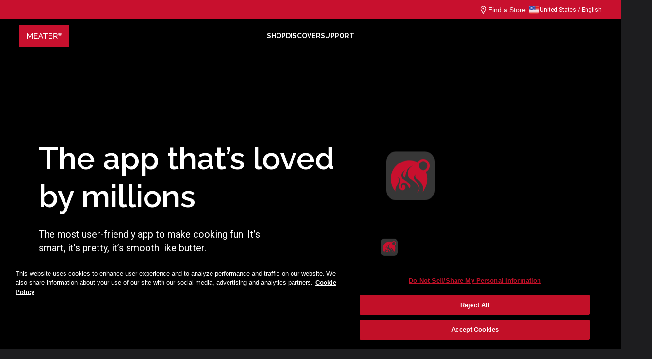

--- FILE ---
content_type: text/html; charset=utf-8
request_url: https://www.meater.com/app-features
body_size: 48080
content:
<!DOCTYPE html><html><head><meta charSet="utf-8"/><meta name="viewport" content="initial-scale=1.0, width=device-width"/><meta name="viewport" content="width=device-width, initial-scale=1"/><link rel="stylesheet" href="/_next/static/css/d28618871ebc02c9.css?dpl=dpl_9KFscnkGFK4c5bt5JCAyuxWrkZt4" data-precedence="next"/><link rel="stylesheet" href="/_next/static/css/3dd728c722fd408b.css?dpl=dpl_9KFscnkGFK4c5bt5JCAyuxWrkZt4" data-precedence="next"/><link rel="stylesheet" href="/_next/static/css/38a35a6096153ca1.css?dpl=dpl_9KFscnkGFK4c5bt5JCAyuxWrkZt4" data-precedence="next"/><link rel="stylesheet" href="/_next/static/css/f6d83944eac7425b.css?dpl=dpl_9KFscnkGFK4c5bt5JCAyuxWrkZt4" data-precedence="next"/><link rel="stylesheet" href="/_next/static/css/4df78f2cd73d6b26.css?dpl=dpl_9KFscnkGFK4c5bt5JCAyuxWrkZt4" data-precedence="next"/><link rel="stylesheet" href="/_next/static/css/c441efe00f2233c5.css?dpl=dpl_9KFscnkGFK4c5bt5JCAyuxWrkZt4" data-precedence="next"/><link rel="stylesheet" href="/_next/static/css/30d3b671637da0ca.css?dpl=dpl_9KFscnkGFK4c5bt5JCAyuxWrkZt4" data-precedence="next"/><link rel="stylesheet" href="/_next/static/css/594299f2f61f5a08.css?dpl=dpl_9KFscnkGFK4c5bt5JCAyuxWrkZt4" data-precedence="next"/><link rel="stylesheet" href="/_next/static/css/ef46db3751d8e999.css?dpl=dpl_9KFscnkGFK4c5bt5JCAyuxWrkZt4" data-precedence="next"/><link rel="stylesheet" href="/_next/static/css/d8e129c1264f9e9e.css?dpl=dpl_9KFscnkGFK4c5bt5JCAyuxWrkZt4" data-precedence="next"/><link rel="stylesheet" href="/_next/static/css/88f27bdbce76762b.css?dpl=dpl_9KFscnkGFK4c5bt5JCAyuxWrkZt4" data-precedence="next"/><link rel="stylesheet" href="/_next/static/css/49b5a6e078a19f66.css?dpl=dpl_9KFscnkGFK4c5bt5JCAyuxWrkZt4" data-precedence="next"/><link rel="preload" as="script" fetchPriority="low" href="/_next/static/chunks/webpack-0a98d44c5f2894b6.js?dpl=dpl_9KFscnkGFK4c5bt5JCAyuxWrkZt4"/><script src="/_next/static/chunks/3afa6375-a98ff29436749366.js?dpl=dpl_9KFscnkGFK4c5bt5JCAyuxWrkZt4" async=""></script><script src="/_next/static/chunks/580-82e130831b055d1a.js?dpl=dpl_9KFscnkGFK4c5bt5JCAyuxWrkZt4" async=""></script><script src="/_next/static/chunks/main-app-9face986a52d1b27.js?dpl=dpl_9KFscnkGFK4c5bt5JCAyuxWrkZt4" async=""></script><script src="/_next/static/chunks/6989aa7f-8f9406abf86e9de4.js?dpl=dpl_9KFscnkGFK4c5bt5JCAyuxWrkZt4" async=""></script><script src="/_next/static/chunks/2152-75fadb1d1ccdc3f6.js?dpl=dpl_9KFscnkGFK4c5bt5JCAyuxWrkZt4" async=""></script><script src="/_next/static/chunks/7092-9f74389bc59633c2.js?dpl=dpl_9KFscnkGFK4c5bt5JCAyuxWrkZt4" async=""></script><script src="/_next/static/chunks/2711-68308bc47365d2d8.js?dpl=dpl_9KFscnkGFK4c5bt5JCAyuxWrkZt4" async=""></script><script src="/_next/static/chunks/9505-3af4e6fc0dc52f8d.js?dpl=dpl_9KFscnkGFK4c5bt5JCAyuxWrkZt4" async=""></script><script src="/_next/static/chunks/2900-7c4a4d7e377c0692.js?dpl=dpl_9KFscnkGFK4c5bt5JCAyuxWrkZt4" async=""></script><script src="/_next/static/chunks/9893-4e0f6d24caa8be66.js?dpl=dpl_9KFscnkGFK4c5bt5JCAyuxWrkZt4" async=""></script><script src="/_next/static/chunks/9949-f68803c357275d46.js?dpl=dpl_9KFscnkGFK4c5bt5JCAyuxWrkZt4" async=""></script><script src="/_next/static/chunks/2735-11ecd7fb4be253c0.js?dpl=dpl_9KFscnkGFK4c5bt5JCAyuxWrkZt4" async=""></script><script src="/_next/static/chunks/5685-c5c093be84627f0e.js?dpl=dpl_9KFscnkGFK4c5bt5JCAyuxWrkZt4" async=""></script><script src="/_next/static/chunks/4145-defb40f0042f0702.js?dpl=dpl_9KFscnkGFK4c5bt5JCAyuxWrkZt4" async=""></script><script src="/_next/static/chunks/8890-cc82a3495be309c8.js?dpl=dpl_9KFscnkGFK4c5bt5JCAyuxWrkZt4" async=""></script><script src="/_next/static/chunks/9101-cefe2b35cc57fb35.js?dpl=dpl_9KFscnkGFK4c5bt5JCAyuxWrkZt4" async=""></script><script src="/_next/static/chunks/6593-b436ddc6bd74837b.js?dpl=dpl_9KFscnkGFK4c5bt5JCAyuxWrkZt4" async=""></script><script src="/_next/static/chunks/app/%5Blocale%5D/app-features/page-5399b8a110a14941.js?dpl=dpl_9KFscnkGFK4c5bt5JCAyuxWrkZt4" async=""></script><script src="/_next/static/chunks/dd0ec533-d23ac90bbacddb3c.js?dpl=dpl_9KFscnkGFK4c5bt5JCAyuxWrkZt4" async=""></script><script src="/_next/static/chunks/6b00a407-fff32db37d5b8b3f.js?dpl=dpl_9KFscnkGFK4c5bt5JCAyuxWrkZt4" async=""></script><script src="/_next/static/chunks/dbeec45d-4c44efc4871a1f8c.js?dpl=dpl_9KFscnkGFK4c5bt5JCAyuxWrkZt4" async=""></script><script src="/_next/static/chunks/6212-5dcf1f056e7295e8.js?dpl=dpl_9KFscnkGFK4c5bt5JCAyuxWrkZt4" async=""></script><script src="/_next/static/chunks/3785-1aabd33e53780c5e.js?dpl=dpl_9KFscnkGFK4c5bt5JCAyuxWrkZt4" async=""></script><script src="/_next/static/chunks/5581-89346cd43e97a540.js?dpl=dpl_9KFscnkGFK4c5bt5JCAyuxWrkZt4" async=""></script><script src="/_next/static/chunks/9090-b410812f7e61bba8.js?dpl=dpl_9KFscnkGFK4c5bt5JCAyuxWrkZt4" async=""></script><script src="/_next/static/chunks/1534-331c4f290e819725.js?dpl=dpl_9KFscnkGFK4c5bt5JCAyuxWrkZt4" async=""></script><script src="/_next/static/chunks/app/%5Blocale%5D/layout-8784801e22d5e51f.js?dpl=dpl_9KFscnkGFK4c5bt5JCAyuxWrkZt4" async=""></script><script src="/_next/static/chunks/2724-f99bc85dfac8a6f3.js?dpl=dpl_9KFscnkGFK4c5bt5JCAyuxWrkZt4" async=""></script><script src="/_next/static/chunks/app/%5Blocale%5D/template-ef7262ad7dc886d2.js?dpl=dpl_9KFscnkGFK4c5bt5JCAyuxWrkZt4" async=""></script><link rel="preload" href="https://cdn.cookielaw.org/scripttemplates/otSDKStub.js" as="script" crossorigin=""/><link rel="preload" href="/scripts/monetate.js" as="script"/><link rel="preload" href="//se.monetate.net/js/2/a-0b325eb9/p/meater.com/entry.js" as="script"/><link rel="shortcut icon" type="image/x-icon" href="/favicon.ico"/><title>App - Smart Meat Thermometer | MEATER®</title><meta name="description" content="Remove the guesswork from cooking with MEATER, the smartest cooking thermometer for your BBQ and Kitchen."/><link rel="canonical" href="https://meater.com/app-features"/><meta property="og:title" content="MEATER® | Wireless Smart Meat Thermometer | For BBQ &amp; Kitchen Cooking"/><meta property="og:description" content="Remove the guesswork from cooking with MEATER, the smartest cooking thermometer for your BBQ and Kitchen."/><meta name="twitter:card" content="summary"/><meta name="twitter:title" content="MEATER® | Wireless Smart Meat Thermometer | For BBQ &amp; Kitchen Cooking"/><meta name="twitter:description" content="Remove the guesswork from cooking with MEATER, the smartest cooking thermometer for your BBQ and Kitchen."/><meta name="next-size-adjust"/><script src="/_next/static/chunks/polyfills-42372ed130431b0a.js?dpl=dpl_9KFscnkGFK4c5bt5JCAyuxWrkZt4" noModule=""></script></head><body><html lang="en-US" class="__variable_504afd __variable_0cb770"><head><script type="application/ld+json">{"@context":"https://schema.org","@type":"Organization","name":"MEATER","url":"https://www.meater.com","logo":"https://www.meater.com/assets/images/meater-logo.svg","legalName":"Apption Labs Limited"}</script></head><body><style data-emotion="css-global 1aobjgk">:host,:root,[data-theme]{--chakra-ring-inset:var(--chakra-empty,/*!*/ /*!*/);--chakra-ring-offset-width:0px;--chakra-ring-offset-color:#fff;--chakra-ring-color:rgba(66, 153, 225, 0.6);--chakra-ring-offset-shadow:0 0 #0000;--chakra-ring-shadow:0 0 #0000;--chakra-space-x-reverse:0;--chakra-space-y-reverse:0;--chakra-colors-transparent:transparent;--chakra-colors-current:currentColor;--chakra-colors-black:#000000;--chakra-colors-white:#FFFFFF;--chakra-colors-whiteAlpha-50:rgba(255, 255, 255, 0.04);--chakra-colors-whiteAlpha-100:rgba(255, 255, 255, 0.06);--chakra-colors-whiteAlpha-200:rgba(255, 255, 255, 0.08);--chakra-colors-whiteAlpha-300:rgba(255, 255, 255, 0.16);--chakra-colors-whiteAlpha-400:rgba(255, 255, 255, 0.24);--chakra-colors-whiteAlpha-500:rgba(255, 255, 255, 0.36);--chakra-colors-whiteAlpha-600:rgba(255, 255, 255, 0.48);--chakra-colors-whiteAlpha-700:rgba(255, 255, 255, 0.64);--chakra-colors-whiteAlpha-800:rgba(255, 255, 255, 0.80);--chakra-colors-whiteAlpha-900:rgba(255, 255, 255, 0.92);--chakra-colors-blackAlpha-50:rgba(0, 0, 0, 0.04);--chakra-colors-blackAlpha-100:rgba(0, 0, 0, 0.06);--chakra-colors-blackAlpha-200:rgba(0, 0, 0, 0.08);--chakra-colors-blackAlpha-300:rgba(0, 0, 0, 0.16);--chakra-colors-blackAlpha-400:rgba(0, 0, 0, 0.24);--chakra-colors-blackAlpha-500:rgba(0, 0, 0, 0.36);--chakra-colors-blackAlpha-600:rgba(0, 0, 0, 0.48);--chakra-colors-blackAlpha-700:rgba(0, 0, 0, 0.64);--chakra-colors-blackAlpha-800:rgba(0, 0, 0, 0.80);--chakra-colors-blackAlpha-900:rgba(0, 0, 0, 0.92);--chakra-colors-gray-50:#F7FAFC;--chakra-colors-gray-100:#EDF2F7;--chakra-colors-gray-200:#E2E8F0;--chakra-colors-gray-300:#CBD5E0;--chakra-colors-gray-400:#A0AEC0;--chakra-colors-gray-500:#718096;--chakra-colors-gray-600:#4A5568;--chakra-colors-gray-700:#2D3748;--chakra-colors-gray-800:#1A202C;--chakra-colors-gray-900:#171923;--chakra-colors-red-50:#FFF5F5;--chakra-colors-red-100:#FED7D7;--chakra-colors-red-200:#FEB2B2;--chakra-colors-red-300:#FC8181;--chakra-colors-red-400:#F56565;--chakra-colors-red-500:#E53E3E;--chakra-colors-red-600:#C53030;--chakra-colors-red-700:#9B2C2C;--chakra-colors-red-800:#822727;--chakra-colors-red-900:#63171B;--chakra-colors-orange-50:#FFFAF0;--chakra-colors-orange-100:#FEEBC8;--chakra-colors-orange-200:#FBD38D;--chakra-colors-orange-300:#F6AD55;--chakra-colors-orange-400:#ED8936;--chakra-colors-orange-500:#DD6B20;--chakra-colors-orange-600:#C05621;--chakra-colors-orange-700:#9C4221;--chakra-colors-orange-800:#7B341E;--chakra-colors-orange-900:#652B19;--chakra-colors-yellow-50:#FFFFF0;--chakra-colors-yellow-100:#FEFCBF;--chakra-colors-yellow-200:#FAF089;--chakra-colors-yellow-300:#F6E05E;--chakra-colors-yellow-400:#ECC94B;--chakra-colors-yellow-500:#D69E2E;--chakra-colors-yellow-600:#B7791F;--chakra-colors-yellow-700:#975A16;--chakra-colors-yellow-800:#744210;--chakra-colors-yellow-900:#5F370E;--chakra-colors-green-50:#F0FFF4;--chakra-colors-green-100:#C6F6D5;--chakra-colors-green-200:#9AE6B4;--chakra-colors-green-300:#68D391;--chakra-colors-green-400:#48BB78;--chakra-colors-green-500:#38A169;--chakra-colors-green-600:#2F855A;--chakra-colors-green-700:#276749;--chakra-colors-green-800:#22543D;--chakra-colors-green-900:#1C4532;--chakra-colors-teal-50:#E6FFFA;--chakra-colors-teal-100:#B2F5EA;--chakra-colors-teal-200:#81E6D9;--chakra-colors-teal-300:#4FD1C5;--chakra-colors-teal-400:#38B2AC;--chakra-colors-teal-500:#319795;--chakra-colors-teal-600:#2C7A7B;--chakra-colors-teal-700:#285E61;--chakra-colors-teal-800:#234E52;--chakra-colors-teal-900:#1D4044;--chakra-colors-blue-50:#ebf8ff;--chakra-colors-blue-100:#bee3f8;--chakra-colors-blue-200:#90cdf4;--chakra-colors-blue-300:#63b3ed;--chakra-colors-blue-400:#4299e1;--chakra-colors-blue-500:#3182ce;--chakra-colors-blue-600:#2b6cb0;--chakra-colors-blue-700:#2c5282;--chakra-colors-blue-800:#2a4365;--chakra-colors-blue-900:#1A365D;--chakra-colors-cyan-50:#EDFDFD;--chakra-colors-cyan-100:#C4F1F9;--chakra-colors-cyan-200:#9DECF9;--chakra-colors-cyan-300:#76E4F7;--chakra-colors-cyan-400:#0BC5EA;--chakra-colors-cyan-500:#00B5D8;--chakra-colors-cyan-600:#00A3C4;--chakra-colors-cyan-700:#0987A0;--chakra-colors-cyan-800:#086F83;--chakra-colors-cyan-900:#065666;--chakra-colors-purple-50:#FAF5FF;--chakra-colors-purple-100:#E9D8FD;--chakra-colors-purple-200:#D6BCFA;--chakra-colors-purple-300:#B794F4;--chakra-colors-purple-400:#9F7AEA;--chakra-colors-purple-500:#805AD5;--chakra-colors-purple-600:#6B46C1;--chakra-colors-purple-700:#553C9A;--chakra-colors-purple-800:#44337A;--chakra-colors-purple-900:#322659;--chakra-colors-pink-50:#FFF5F7;--chakra-colors-pink-100:#FED7E2;--chakra-colors-pink-200:#FBB6CE;--chakra-colors-pink-300:#F687B3;--chakra-colors-pink-400:#ED64A6;--chakra-colors-pink-500:#D53F8C;--chakra-colors-pink-600:#B83280;--chakra-colors-pink-700:#97266D;--chakra-colors-pink-800:#702459;--chakra-colors-pink-900:#521B41;--chakra-borders-none:0;--chakra-borders-1px:1px solid;--chakra-borders-2px:2px solid;--chakra-borders-4px:4px solid;--chakra-borders-8px:8px solid;--chakra-fonts-heading:-apple-system,BlinkMacSystemFont,"Segoe UI",Helvetica,Arial,sans-serif,"Apple Color Emoji","Segoe UI Emoji","Segoe UI Symbol";--chakra-fonts-body:-apple-system,BlinkMacSystemFont,"Segoe UI",Helvetica,Arial,sans-serif,"Apple Color Emoji","Segoe UI Emoji","Segoe UI Symbol";--chakra-fonts-mono:SFMono-Regular,Menlo,Monaco,Consolas,"Liberation Mono","Courier New",monospace;--chakra-fontSizes-3xs:0.45rem;--chakra-fontSizes-2xs:0.625rem;--chakra-fontSizes-xs:0.75rem;--chakra-fontSizes-sm:0.875rem;--chakra-fontSizes-md:1rem;--chakra-fontSizes-lg:1.125rem;--chakra-fontSizes-xl:1.25rem;--chakra-fontSizes-2xl:1.5rem;--chakra-fontSizes-3xl:1.875rem;--chakra-fontSizes-4xl:2.25rem;--chakra-fontSizes-5xl:3rem;--chakra-fontSizes-6xl:3.75rem;--chakra-fontSizes-7xl:4.5rem;--chakra-fontSizes-8xl:6rem;--chakra-fontSizes-9xl:8rem;--chakra-fontWeights-hairline:100;--chakra-fontWeights-thin:200;--chakra-fontWeights-light:300;--chakra-fontWeights-normal:400;--chakra-fontWeights-medium:500;--chakra-fontWeights-semibold:600;--chakra-fontWeights-bold:700;--chakra-fontWeights-extrabold:800;--chakra-fontWeights-black:900;--chakra-letterSpacings-tighter:-0.05em;--chakra-letterSpacings-tight:-0.025em;--chakra-letterSpacings-normal:0;--chakra-letterSpacings-wide:0.025em;--chakra-letterSpacings-wider:0.05em;--chakra-letterSpacings-widest:0.1em;--chakra-lineHeights-3:.75rem;--chakra-lineHeights-4:1rem;--chakra-lineHeights-5:1.25rem;--chakra-lineHeights-6:1.5rem;--chakra-lineHeights-7:1.75rem;--chakra-lineHeights-8:2rem;--chakra-lineHeights-9:2.25rem;--chakra-lineHeights-10:2.5rem;--chakra-lineHeights-normal:normal;--chakra-lineHeights-none:1;--chakra-lineHeights-shorter:1.25;--chakra-lineHeights-short:1.375;--chakra-lineHeights-base:1.5;--chakra-lineHeights-tall:1.625;--chakra-lineHeights-taller:2;--chakra-radii-none:0;--chakra-radii-sm:0.125rem;--chakra-radii-base:0.25rem;--chakra-radii-md:0.375rem;--chakra-radii-lg:0.5rem;--chakra-radii-xl:0.75rem;--chakra-radii-2xl:1rem;--chakra-radii-3xl:1.5rem;--chakra-radii-full:9999px;--chakra-space-1:0.25rem;--chakra-space-2:0.5rem;--chakra-space-3:0.75rem;--chakra-space-4:1rem;--chakra-space-5:1.25rem;--chakra-space-6:1.5rem;--chakra-space-7:1.75rem;--chakra-space-8:2rem;--chakra-space-9:2.25rem;--chakra-space-10:2.5rem;--chakra-space-12:3rem;--chakra-space-14:3.5rem;--chakra-space-16:4rem;--chakra-space-20:5rem;--chakra-space-24:6rem;--chakra-space-28:7rem;--chakra-space-32:8rem;--chakra-space-36:9rem;--chakra-space-40:10rem;--chakra-space-44:11rem;--chakra-space-48:12rem;--chakra-space-52:13rem;--chakra-space-56:14rem;--chakra-space-60:15rem;--chakra-space-64:16rem;--chakra-space-72:18rem;--chakra-space-80:20rem;--chakra-space-96:24rem;--chakra-space-px:1px;--chakra-space-0-5:0.125rem;--chakra-space-1-5:0.375rem;--chakra-space-2-5:0.625rem;--chakra-space-3-5:0.875rem;--chakra-shadows-xs:0 0 0 1px rgba(0, 0, 0, 0.05);--chakra-shadows-sm:0 1px 2px 0 rgba(0, 0, 0, 0.05);--chakra-shadows-base:0 1px 3px 0 rgba(0, 0, 0, 0.1),0 1px 2px 0 rgba(0, 0, 0, 0.06);--chakra-shadows-md:0 4px 6px -1px rgba(0, 0, 0, 0.1),0 2px 4px -1px rgba(0, 0, 0, 0.06);--chakra-shadows-lg:0 10px 15px -3px rgba(0, 0, 0, 0.1),0 4px 6px -2px rgba(0, 0, 0, 0.05);--chakra-shadows-xl:0 20px 25px -5px rgba(0, 0, 0, 0.1),0 10px 10px -5px rgba(0, 0, 0, 0.04);--chakra-shadows-2xl:0 25px 50px -12px rgba(0, 0, 0, 0.25);--chakra-shadows-outline:0 0 0 3px rgba(66, 153, 225, 0.6);--chakra-shadows-inner:inset 0 2px 4px 0 rgba(0,0,0,0.06);--chakra-shadows-none:none;--chakra-shadows-dark-lg:rgba(0, 0, 0, 0.1) 0px 0px 0px 1px,rgba(0, 0, 0, 0.2) 0px 5px 10px,rgba(0, 0, 0, 0.4) 0px 15px 40px;--chakra-sizes-1:0.25rem;--chakra-sizes-2:0.5rem;--chakra-sizes-3:0.75rem;--chakra-sizes-4:1rem;--chakra-sizes-5:1.25rem;--chakra-sizes-6:1.5rem;--chakra-sizes-7:1.75rem;--chakra-sizes-8:2rem;--chakra-sizes-9:2.25rem;--chakra-sizes-10:2.5rem;--chakra-sizes-12:3rem;--chakra-sizes-14:3.5rem;--chakra-sizes-16:4rem;--chakra-sizes-20:5rem;--chakra-sizes-24:6rem;--chakra-sizes-28:7rem;--chakra-sizes-32:8rem;--chakra-sizes-36:9rem;--chakra-sizes-40:10rem;--chakra-sizes-44:11rem;--chakra-sizes-48:12rem;--chakra-sizes-52:13rem;--chakra-sizes-56:14rem;--chakra-sizes-60:15rem;--chakra-sizes-64:16rem;--chakra-sizes-72:18rem;--chakra-sizes-80:20rem;--chakra-sizes-96:24rem;--chakra-sizes-px:1px;--chakra-sizes-0-5:0.125rem;--chakra-sizes-1-5:0.375rem;--chakra-sizes-2-5:0.625rem;--chakra-sizes-3-5:0.875rem;--chakra-sizes-max:max-content;--chakra-sizes-min:min-content;--chakra-sizes-full:100%;--chakra-sizes-3xs:14rem;--chakra-sizes-2xs:16rem;--chakra-sizes-xs:20rem;--chakra-sizes-sm:24rem;--chakra-sizes-md:28rem;--chakra-sizes-lg:32rem;--chakra-sizes-xl:36rem;--chakra-sizes-2xl:42rem;--chakra-sizes-3xl:48rem;--chakra-sizes-4xl:56rem;--chakra-sizes-5xl:64rem;--chakra-sizes-6xl:72rem;--chakra-sizes-7xl:80rem;--chakra-sizes-8xl:90rem;--chakra-sizes-prose:60ch;--chakra-sizes-container-sm:640px;--chakra-sizes-container-md:768px;--chakra-sizes-container-lg:1024px;--chakra-sizes-container-xl:1280px;--chakra-zIndices-hide:-1;--chakra-zIndices-auto:auto;--chakra-zIndices-base:0;--chakra-zIndices-docked:10;--chakra-zIndices-dropdown:1000;--chakra-zIndices-sticky:1100;--chakra-zIndices-banner:1200;--chakra-zIndices-overlay:1300;--chakra-zIndices-modal:1400;--chakra-zIndices-popover:1500;--chakra-zIndices-skipLink:1600;--chakra-zIndices-toast:1700;--chakra-zIndices-tooltip:1800;--chakra-transition-property-common:background-color,border-color,color,fill,stroke,opacity,box-shadow,transform;--chakra-transition-property-colors:background-color,border-color,color,fill,stroke;--chakra-transition-property-dimensions:width,height;--chakra-transition-property-position:left,right,top,bottom;--chakra-transition-property-background:background-color,background-image,background-position;--chakra-transition-easing-ease-in:cubic-bezier(0.4, 0, 1, 1);--chakra-transition-easing-ease-out:cubic-bezier(0, 0, 0.2, 1);--chakra-transition-easing-ease-in-out:cubic-bezier(0.4, 0, 0.2, 1);--chakra-transition-duration-ultra-fast:50ms;--chakra-transition-duration-faster:100ms;--chakra-transition-duration-fast:150ms;--chakra-transition-duration-normal:200ms;--chakra-transition-duration-slow:300ms;--chakra-transition-duration-slower:400ms;--chakra-transition-duration-ultra-slow:500ms;--chakra-blur-none:0;--chakra-blur-sm:4px;--chakra-blur-base:8px;--chakra-blur-md:12px;--chakra-blur-lg:16px;--chakra-blur-xl:24px;--chakra-blur-2xl:40px;--chakra-blur-3xl:64px;--chakra-breakpoints-base:0em;--chakra-breakpoints-sm:30em;--chakra-breakpoints-md:48em;--chakra-breakpoints-lg:62em;--chakra-breakpoints-xl:135em;--chakra-breakpoints-2xl:96em;}.chakra-ui-light :host:not([data-theme]),.chakra-ui-light :root:not([data-theme]),.chakra-ui-light [data-theme]:not([data-theme]),[data-theme=light] :host:not([data-theme]),[data-theme=light] :root:not([data-theme]),[data-theme=light] [data-theme]:not([data-theme]),:host[data-theme=light],:root[data-theme=light],[data-theme][data-theme=light]{--chakra-colors-chakra-body-text:var(--chakra-colors-gray-800);--chakra-colors-chakra-body-bg:var(--chakra-colors-white);--chakra-colors-chakra-border-color:var(--chakra-colors-gray-200);--chakra-colors-chakra-inverse-text:var(--chakra-colors-white);--chakra-colors-chakra-subtle-bg:var(--chakra-colors-gray-100);--chakra-colors-chakra-subtle-text:var(--chakra-colors-gray-600);--chakra-colors-chakra-placeholder-color:var(--chakra-colors-gray-500);}.chakra-ui-dark :host:not([data-theme]),.chakra-ui-dark :root:not([data-theme]),.chakra-ui-dark [data-theme]:not([data-theme]),[data-theme=dark] :host:not([data-theme]),[data-theme=dark] :root:not([data-theme]),[data-theme=dark] [data-theme]:not([data-theme]),:host[data-theme=dark],:root[data-theme=dark],[data-theme][data-theme=dark]{--chakra-colors-chakra-body-text:var(--chakra-colors-whiteAlpha-900);--chakra-colors-chakra-body-bg:var(--chakra-colors-gray-800);--chakra-colors-chakra-border-color:var(--chakra-colors-whiteAlpha-300);--chakra-colors-chakra-inverse-text:var(--chakra-colors-gray-800);--chakra-colors-chakra-subtle-bg:var(--chakra-colors-gray-700);--chakra-colors-chakra-subtle-text:var(--chakra-colors-gray-400);--chakra-colors-chakra-placeholder-color:var(--chakra-colors-whiteAlpha-400);}</style><style data-emotion="css-global fubdgu">html{line-height:1.5;-webkit-text-size-adjust:100%;font-family:system-ui,sans-serif;-webkit-font-smoothing:antialiased;text-rendering:optimizeLegibility;-moz-osx-font-smoothing:grayscale;touch-action:manipulation;}body{position:relative;min-height:100%;margin:0;font-feature-settings:"kern";}:where(*, *::before, *::after){border-width:0;border-style:solid;box-sizing:border-box;word-wrap:break-word;}main{display:block;}hr{border-top-width:1px;box-sizing:content-box;height:0;overflow:visible;}:where(pre, code, kbd,samp){font-family:SFMono-Regular,Menlo,Monaco,Consolas,monospace;font-size:1em;}a{background-color:transparent;color:inherit;-webkit-text-decoration:inherit;text-decoration:inherit;}abbr[title]{border-bottom:none;-webkit-text-decoration:underline;text-decoration:underline;-webkit-text-decoration:underline dotted;-webkit-text-decoration:underline dotted;text-decoration:underline dotted;}:where(b, strong){font-weight:bold;}small{font-size:80%;}:where(sub,sup){font-size:75%;line-height:0;position:relative;vertical-align:baseline;}sub{bottom:-0.25em;}sup{top:-0.5em;}img{border-style:none;}:where(button, input, optgroup, select, textarea){font-family:inherit;font-size:100%;line-height:1.15;margin:0;}:where(button, input){overflow:visible;}:where(button, select){text-transform:none;}:where(
          button::-moz-focus-inner,
          [type="button"]::-moz-focus-inner,
          [type="reset"]::-moz-focus-inner,
          [type="submit"]::-moz-focus-inner
        ){border-style:none;padding:0;}fieldset{padding:0.35em 0.75em 0.625em;}legend{box-sizing:border-box;color:inherit;display:table;max-width:100%;padding:0;white-space:normal;}progress{vertical-align:baseline;}textarea{overflow:auto;}:where([type="checkbox"], [type="radio"]){box-sizing:border-box;padding:0;}input[type="number"]::-webkit-inner-spin-button,input[type="number"]::-webkit-outer-spin-button{-webkit-appearance:none!important;}input[type="number"]{-moz-appearance:textfield;}input[type="search"]{-webkit-appearance:textfield;outline-offset:-2px;}input[type="search"]::-webkit-search-decoration{-webkit-appearance:none!important;}::-webkit-file-upload-button{-webkit-appearance:button;font:inherit;}details{display:block;}summary{display:-webkit-box;display:-webkit-list-item;display:-ms-list-itembox;display:list-item;}template{display:none;}[hidden]{display:none!important;}:where(
          blockquote,
          dl,
          dd,
          h1,
          h2,
          h3,
          h4,
          h5,
          h6,
          hr,
          figure,
          p,
          pre
        ){margin:0;}button{background:transparent;padding:0;}fieldset{margin:0;padding:0;}:where(ol, ul){margin:0;padding:0;}textarea{resize:vertical;}:where(button, [role="button"]){cursor:pointer;}button::-moz-focus-inner{border:0!important;}table{border-collapse:collapse;}:where(h1, h2, h3, h4, h5, h6){font-size:inherit;font-weight:inherit;}:where(button, input, optgroup, select, textarea){padding:0;line-height:inherit;color:inherit;}:where(img, svg, video, canvas, audio, iframe, embed, object){display:block;}:where(img, video){max-width:100%;height:auto;}[data-js-focus-visible] :focus:not([data-focus-visible-added]):not(
          [data-focus-visible-disabled]
        ){outline:none;box-shadow:none;}select::-ms-expand{display:none;}:root,:host{--chakra-vh:100vh;}@supports (height: -webkit-fill-available){:root,:host{--chakra-vh:-webkit-fill-available;}}@supports (height: -moz-fill-available){:root,:host{--chakra-vh:-moz-fill-available;}}@supports (height: 100dvh){:root,:host{--chakra-vh:100dvh;}}</style><style data-emotion="css-global 1cgn62j">body{font-family:var(--chakra-fonts-body);color:var(--chakra-colors-chakra-body-text);background:var(--chakra-colors-chakra-body-bg);transition-property:background-color;transition-duration:var(--chakra-transition-duration-normal);line-height:var(--chakra-lineHeights-base);}*::-webkit-input-placeholder{color:var(--chakra-colors-chakra-placeholder-color);}*::-moz-placeholder{color:var(--chakra-colors-chakra-placeholder-color);}*:-ms-input-placeholder{color:var(--chakra-colors-chakra-placeholder-color);}*::placeholder{color:var(--chakra-colors-chakra-placeholder-color);}*,*::before,::after{border-color:var(--chakra-colors-chakra-border-color);}</style><a href="#main-content" class="tra-text-web-utl-button tw-rounded tw-group tw-inline-block tw-cursor-pointer tra-btn-primary tw-py-1 tw-px-6 tra-text-web-utl-button-s tw-font-bold tw-w-fit tw-z-[1100] tw-absolute -tw-top-20 tw-transition-top tw-ease-in-out tw-duration-[250] focus:tw-top-1 tw-left-1">Skip to Main Content</a><div><section class="tw-hidden tw-py-2 tw-z-[1002] tw-text-left tw-relative tw-items-center tw-w-full tw-max-w-screen sm:tw-inline-block tw-bg-[#c8102e]" aria-label="Sitewide Banner for promotional and emergency messaging" data-testid="site-wide-banner"><div class="tw-px-4 sm:tw-px-10 lg:tw-px-20 tw-flex tw-justify-between tw-items-center"><div class="tw-grid tw-grid-cols-[1fr_auto]"><div class="tw-w-full tw-overflow-hidden tw-inline-block"></div></div><div class="tw-hidden sm:tw-flex tw-flex-row tw-gap-6"><div class="tw-grid tw-gap-7 tw-items-center"><a href="/dealers" class="tw-group tw-text-white tw-flex tw-gap-2 tw-w-max tw-items-center hover:!tw-text-neutral-600" title="Find a Store"><svg xmlns="http://www.w3.org/2000/svg" viewBox="0 0 12 16" width="24" height="24" class="tw-transition-colors tw-h-4" aria-hidden="true" fill="none"><g fill="currentColor" clip-path="url(#a)"><path d="M5.76 16a.705.705 0 0 1-.576-.31c-.146-.23-3.566-5.487-4.571-7.425-.169-.3-.3-.62-.394-.95A5.842 5.842 0 0 1 0 5.76a5.77 5.77 0 0 1 11.53 0 5.849 5.849 0 0 1-.23 1.554c-.07.318-.18.625-.329.915-1.042 1.91-4.47 7.195-4.617 7.424A.686.686 0 0 1 5.76 16Zm0-14.629A4.389 4.389 0 0 0 1.371 5.76c0 .408.055.814.165 1.207.059.22.138.435.238.64.768 1.399 2.944 4.809 3.986 6.4 1.051-1.637 3.227-5.047 3.986-6.4.104-.204.184-.418.238-.64a4.48 4.48 0 0 0 .174-1.207A4.398 4.398 0 0 0 5.76 1.371Z"></path><path d="M5.76 7.314a1.829 1.829 0 1 1-.017-3.657 1.829 1.829 0 0 1 .017 3.657Z"></path></g><defs><clipPath id="a"><path fill="currentColor" d="M0 0h11.529v16H0z"></path></clipPath></defs></svg><span class="tw-text-warm-100 tw-text-xs tw-leading-body tw-w-full tw-underline tw-transition-colors group-hover:!tw-text-neutral-600">Find a Store</span></a></div><button class="tw-flex tw-items-center tw-gap-3 tra-text-web-body-s sm:tw-text-white" aria-label="open"><div class="tw-inline-block tw-overflow-hidden tw-relative tw-h-6 tw-w-6 tw-rounded-full"><span style="box-sizing:border-box;display:block;overflow:hidden;width:initial;height:initial;background:none;opacity:1;border:0;margin:0;padding:0;position:absolute;top:0;left:0;bottom:0;right:0"><img alt="US-Flag-Round" src="[data-uri]" decoding="async" data-nimg="fill" style="position:absolute;top:0;left:0;bottom:0;right:0;box-sizing:border-box;padding:0;border:none;margin:auto;display:block;width:0;height:0;min-width:100%;max-width:100%;min-height:100%;max-height:100%"/><noscript><img alt="US-Flag-Round" loading="lazy" decoding="async" data-nimg="fill" style="position:absolute;top:0;left:0;bottom:0;right:0;box-sizing:border-box;padding:0;border:none;margin:auto;display:block;width:0;height:0;min-width:100%;max-width:100%;min-height:100%;max-height:100%" sizes="100vw" srcSet="/assets/images/footer/flags/flag-us.svg 640w, /assets/images/footer/flags/flag-us.svg 750w, /assets/images/footer/flags/flag-us.svg 828w, /assets/images/footer/flags/flag-us.svg 1080w, /assets/images/footer/flags/flag-us.svg 1200w, /assets/images/footer/flags/flag-us.svg 1920w, /assets/images/footer/flags/flag-us.svg 2048w, /assets/images/footer/flags/flag-us.svg 3840w" src="/assets/images/footer/flags/flag-us.svg"/></noscript></span></div>United States / English</button></div></div></section></div><header class="tw-sticky tw-top-0 tw-z-[1001] tw-block" data-testid="overlay-header"><div class="tw-bg-neutral-700 !tw-text-white tw-flex tw-flex-col after:tw-inset-x-0 after:tw-top-full after:-tw-z-20 after:tw-absolute after:tw-block after:tw-bg-warm-100 after:tw-h-[calc(var(--dropdown-height,0)+var(--dropdown-offset,0))] after:tw-max-h-[calc(85vh-var(--tra-nav-height))] after:[transition:height_500ms,opacity_300ms] after:tw-duration-500 after:tw-opacity-0 after:[transition:height_500ms_500ms,opacity_300ms]" aria-label="main" style="--dropdown-height:0px;--dropdown-offset:0px"><nav class="tw-px-4 sm:tw-px-10 lg:tw-px-20 tw-min-h-navHeight tw-w-full tw-max-h-[500px] tw-items-center tw-grid tw-grid-flow-col tw-justify-between md:tw-grid-cols-[1fr_auto_1fr] tw-gap-5 tw-self-start" data-testid="desktop-nav" aria-label="desktop"><a href="/" aria-label="Meater Home"><svg width="102" height="44" fill="none" viewBox="0 0 102 44"><path fill="#c8102e" d="M0 0h102v44H0z"></path><path fill="#fff" d="M25.476 28v-8.672L21.732 26h-.88l-3.76-6.672V28h-1.44V16.64h1.52l4.112 7.376 4.128-7.376h1.504V28zm12.192-1.28V28h-7.712V16.64h7.568v1.28h-6.128v3.68h5.328v1.2h-5.328v3.92zm5.751-10.08h1.216L49.275 28H47.74l-1.344-3.328h-4.768L40.3 28h-1.536zm2.656 6.912-2.048-5.248-2.112 5.248zm12.15-5.632h-3.92V28h-1.44V17.92h-3.92v-1.28h9.28zm9.669 8.8V28h-7.712V16.64h7.568v1.28h-6.128v3.68h5.328v1.2h-5.328v3.92zM70.189 28V16.64h4.864q.752 0 1.376.32.624.304 1.088.832.465.511.72 1.168.255.64.256 1.312 0 .784-.304 1.488-.288.705-.832 1.2-.528.495-1.248.688L78.861 28H77.23l-2.592-4.08H71.63V28zm1.44-5.36h3.44q.592 0 1.024-.32.448-.336.688-.88a2.7 2.7 0 0 0 .256-1.168q0-.64-.288-1.168a2.4 2.4 0 0 0-.752-.864q-.464-.32-1.024-.32H71.63zm12.048-.573q-.777 0-1.43-.259a3.5 3.5 0 0 1-1.142-.73 3.4 3.4 0 0 1-.75-1.104 3.6 3.6 0 0 1-.258-1.382q0-.739.259-1.373.27-.633.749-1.094a3.5 3.5 0 0 1 1.142-.73q.653-.26 1.43-.259.779 0 1.43.26a3.4 3.4 0 0 1 1.143.729q.49.46.759 1.094.278.634.278 1.373 0 .75-.278 1.382-.27.634-.759 1.104-.48.47-1.142.73-.653.26-1.43.26m0-.451q.874 0 1.575-.384a2.85 2.85 0 0 0 1.104-1.066q.413-.681.413-1.564a2.94 2.94 0 0 0-.884-2.132 2.9 2.9 0 0 0-.979-.643 3.2 3.2 0 0 0-1.229-.23 3.2 3.2 0 0 0-1.228.23 3 3 0 0 0-.97.643 2.9 2.9 0 0 0-.643.95q-.22.54-.22 1.172 0 .634.22 1.19.23.547.643.96.413.404.97.644.566.23 1.228.23m-1.516-5.155h1.852q.394 0 .692.211.297.201.46.518.173.317.173.663 0 .278-.105.537-.106.25-.298.442a1.05 1.05 0 0 1-.451.269l1.027 1.622h-.854l-.941-1.488h-.797v1.488h-.758zm1.805 2.121a.55.55 0 0 0 .45-.201q.174-.202.174-.528 0-.346-.193-.538a.63.63 0 0 0-.46-.192h-1.018v1.46z"></path></svg></a><ul class="tw-hidden tw-list-none sm:tw-flex tw-justify-center tw-items-center tw-gap-x-10 tw-pl-0"><li><button data-testid="main-nav-0" data-index="0" class="tra-text-web-sub-2 tw-relative after:tw-transition-all after:tw-duration-300 after:tw-opacity-100 after:tw-absolute after:tw-inset-x-0 after:-tw-bottom-2 after:tw-w-full after:tw-h-[4px] after:tw-bg-brand-300 after:tw-scale-0 after:tw-origin-center hover:after:tw-scale-100 tra-text-web-utl-button-m after:tw-h-[2px] after:-tw-bottom-3" aria-expanded="false" aria-controls="nav-dropdown-0" aria-haspopup="true">Shop</button><div id="nav-dropdown-0" class="tw-flex tw-justify-center tw-absolute tw-top-full tw-left-0 tw-right-0 tw-border-t tw-border-warm-300 -tw-z-10 tw-gap-8 tw-transition-[opacity,transform] tw-bg-neutral-100 tw-pointer-events-none tw-invisible tw-opacity-0 tw-delay-0 tw-duration-200" role="region"><div class="tw-relative tw-gap-y-10 tw-grid tw-content-start sm:tw-grid-cols-[minmax(0,2fr)_minmax(0,1fr)] lg:tw-grid-cols-[minmax(0,2fr)_minmax(0,4fr)_minmax(0,2fr)] sm:tw-pt-10 md:tw-pb-15 sm:tw-px-6 md:tw-px-10 lg:tw-px-20 tw-w-full tw-h-full tw-gap-7 -tw-z-100 tw-max-w-[1680px] tw-pb-6 sm:tw-max-h-[calc(85vh-var(--tra-nav-height)-var(--dropdown-offset))] sm:tw-overflow-y-auto"><div class="tw-hidden lg:tw-flex tw-flex-col tw-max-w-[240px] tw-gap-6"><h4 class="tw-text-neutral-700 tra-text-web-heading-3">Shop</h4><!--$--><p class="tw-mb-4 tra-text-web-body-l tw-text-neutral-600">Explore the full MEATER lineup, from the original wireless thermometer to the Pro Series and bundles built for every cook. Find the perfect tool to master every meal, every time.</p><!--/$--></div><div class="tw-grid tw-gap-y-10"><div class="tw-text-neutral-500 tw-flex tw-flex-col tw-gap-y-4 tw-px-4 sm:tw-px-0"><ul class="tw-grid sm:tw-grid-cols-3 tw-list-none tw-pl-0 tw-gap-[1px]"><li><a class="tw-group tw-inline-block tw-w-full tw-h-full tw-bg-white" href="https://store-us.meater.com/collections/meaters/products/meater-pro" target="_blank" title="Opens in a new tab" rel="noreferrer  "><div class="tw-relative tw-text-neutral-700 tw-grid tw-gap-x-4 sm:tw-block tw-outline tw-outline-1 tw-outline-neutral-300 tw-p-2 sm:tw-p-4 tw-h-full sm:tw-grid-cols-[minmax(0,4fr)_minmax(0,5fr)] tw-grid-cols-[minmax(0,2fr)_minmax(0,7fr)] tw-items-center" role="group" aria-label="product"><div class="tw-overflow-visible tw-justify-self-start sm:tw-hidden tw-w-fit tw-h-20"><img alt="" data-testid="mobile-image" loading="lazy" width="96" height="96" decoding="async" data-nimg="1" class="tw-w-20 tw-h-20 tw-object-cover" style="color:transparent" srcSet="https://i8.amplience.net/i/traeger/nav-meater-pro?scaleFit=poi%26%24poi2%24&amp;fmt=auto&amp;w=96&amp;qlt=default 1x, https://i8.amplience.net/i/traeger/nav-meater-pro?scaleFit=poi%26%24poi2%24&amp;fmt=auto&amp;w=256&amp;qlt=default 2x" src="https://i8.amplience.net/i/traeger/nav-meater-pro?scaleFit=poi%26%24poi2%24&amp;fmt=auto&amp;w=256&amp;qlt=default"/></div><div><div class="tw-flex tw-flex-row tw-justify-end sm:tw-static tw-absolute tw-right-4 tw-top-4 tw-invisible"><div class="tw-px-2 tw-h-fit tw-bg-brand-300 tw-min-h-5 tw-py-[3px]"><p class="!tw-text-white tra-text-web-utl-label"></p></div></div><div class="tw-overflow-visible tw-hidden sm:tw-block"><div class="tw-relative tw-h-[160px] tw-w-full"><img alt="" data-testid="desktop-image" loading="lazy" width="300" height="300" decoding="async" data-nimg="1" class="tw-h-[155px] tw-w-full tw-object-contain tw-transform tw-transition tw-duration-300 tw-ease-[cubic-bezier(0.33,1,0.68,1)] group-hover:tw-scale-110" style="color:transparent" srcSet="https://i8.amplience.net/i/traeger/nav-meater-pro?scaleFit=poi%26%24poi2%24&amp;fmt=auto&amp;w=384&amp;qlt=default 1x, https://i8.amplience.net/i/traeger/nav-meater-pro?scaleFit=poi%26%24poi2%24&amp;fmt=auto&amp;w=640&amp;qlt=default 2x" src="https://i8.amplience.net/i/traeger/nav-meater-pro?scaleFit=poi%26%24poi2%24&amp;fmt=auto&amp;w=640&amp;qlt=default"/></div></div><h6 class="tw-mt-2 tw-font-bold tra-text-web-heading-4">MEATER Pro</h6><p class="tw-mb-4 tra-text-web-body-m !tw-mb-0 tw-py-2 tw-font-bold">$129.95</p><div class="tw-flex tw-flex-row tw-w-full tw-justify-start tw-gap-x-6"></div></div></div></a></li><li><a class="tw-group tw-inline-block tw-w-full tw-h-full tw-bg-white" href="https://store-us.meater.com/collections/meaters/products/meater-pro-duo" target="_blank" title="Opens in a new tab" rel="noreferrer  "><div class="tw-relative tw-text-neutral-700 tw-grid tw-gap-x-4 sm:tw-block tw-outline tw-outline-1 tw-outline-neutral-300 tw-p-2 sm:tw-p-4 tw-h-full sm:tw-grid-cols-[minmax(0,4fr)_minmax(0,5fr)] tw-grid-cols-[minmax(0,2fr)_minmax(0,7fr)] tw-items-center" role="group" aria-label="product"><div class="tw-overflow-visible tw-justify-self-start sm:tw-hidden tw-w-fit tw-h-20"><img alt="" data-testid="mobile-image" loading="lazy" width="96" height="96" decoding="async" data-nimg="1" class="tw-w-20 tw-h-20 tw-object-cover" style="color:transparent" srcSet="https://i8.amplience.net/i/traeger/nav-meater-pro-duo-b?scaleFit=poi%26%24poi2%24&amp;fmt=auto&amp;w=96&amp;qlt=default 1x, https://i8.amplience.net/i/traeger/nav-meater-pro-duo-b?scaleFit=poi%26%24poi2%24&amp;fmt=auto&amp;w=256&amp;qlt=default 2x" src="https://i8.amplience.net/i/traeger/nav-meater-pro-duo-b?scaleFit=poi%26%24poi2%24&amp;fmt=auto&amp;w=256&amp;qlt=default"/></div><div><div class="tw-flex tw-flex-row tw-justify-end sm:tw-static tw-absolute tw-right-4 tw-top-4 tw-invisible"><div class="tw-px-2 tw-h-fit tw-bg-brand-300 tw-min-h-5 tw-py-[3px]"><p class="!tw-text-white tra-text-web-utl-label"></p></div></div><div class="tw-overflow-visible tw-hidden sm:tw-block"><div class="tw-relative tw-h-[160px] tw-w-full"><img alt="" data-testid="desktop-image" loading="lazy" width="300" height="300" decoding="async" data-nimg="1" class="tw-h-[155px] tw-w-full tw-object-contain tw-transform tw-transition tw-duration-300 tw-ease-[cubic-bezier(0.33,1,0.68,1)] group-hover:tw-scale-110" style="color:transparent" srcSet="https://i8.amplience.net/i/traeger/nav-meater-pro-duo-b?scaleFit=poi%26%24poi2%24&amp;fmt=auto&amp;w=384&amp;qlt=default 1x, https://i8.amplience.net/i/traeger/nav-meater-pro-duo-b?scaleFit=poi%26%24poi2%24&amp;fmt=auto&amp;w=640&amp;qlt=default 2x" src="https://i8.amplience.net/i/traeger/nav-meater-pro-duo-b?scaleFit=poi%26%24poi2%24&amp;fmt=auto&amp;w=640&amp;qlt=default"/></div></div><h6 class="tw-mt-2 tw-font-bold tra-text-web-heading-4">MEATER Pro Duo</h6><p class="tw-mb-4 tra-text-web-body-m !tw-mb-0 tw-py-2 tw-font-bold">$199.95</p><div class="tw-flex tw-flex-row tw-w-full tw-justify-start tw-gap-x-6"></div></div></div></a></li><li><a class="tw-group tw-inline-block tw-w-full tw-h-full tw-bg-white" href="https://store-us.meater.com/collections/meaters/products/meater-pro-xl" target="_blank" title="Opens in a new tab" rel="noreferrer  "><div class="tw-relative tw-text-neutral-700 tw-grid tw-gap-x-4 sm:tw-block tw-outline tw-outline-1 tw-outline-neutral-300 tw-p-2 sm:tw-p-4 tw-h-full sm:tw-grid-cols-[minmax(0,4fr)_minmax(0,5fr)] tw-grid-cols-[minmax(0,2fr)_minmax(0,7fr)] tw-items-center" role="group" aria-label="product"><div class="tw-overflow-visible tw-justify-self-start sm:tw-hidden tw-w-fit tw-h-20"><img alt="" data-testid="mobile-image" loading="lazy" width="96" height="96" decoding="async" data-nimg="1" class="tw-w-20 tw-h-20 tw-object-cover" style="color:transparent" srcSet="https://i8.amplience.net/i/traeger/nav-meater-pro-XL?scaleFit=poi%26%24poi2%24&amp;fmt=auto&amp;w=96&amp;qlt=default 1x, https://i8.amplience.net/i/traeger/nav-meater-pro-XL?scaleFit=poi%26%24poi2%24&amp;fmt=auto&amp;w=256&amp;qlt=default 2x" src="https://i8.amplience.net/i/traeger/nav-meater-pro-XL?scaleFit=poi%26%24poi2%24&amp;fmt=auto&amp;w=256&amp;qlt=default"/></div><div><div class="tw-flex tw-flex-row tw-justify-end sm:tw-static tw-absolute tw-right-4 tw-top-4 tw-invisible"><div class="tw-px-2 tw-h-fit tw-bg-brand-300 tw-min-h-5 tw-py-[3px]"><p class="!tw-text-white tra-text-web-utl-label"></p></div></div><div class="tw-overflow-visible tw-hidden sm:tw-block"><div class="tw-relative tw-h-[160px] tw-w-full"><img alt="" data-testid="desktop-image" loading="lazy" width="300" height="300" decoding="async" data-nimg="1" class="tw-h-[155px] tw-w-full tw-object-contain tw-transform tw-transition tw-duration-300 tw-ease-[cubic-bezier(0.33,1,0.68,1)] group-hover:tw-scale-110" style="color:transparent" srcSet="https://i8.amplience.net/i/traeger/nav-meater-pro-XL?scaleFit=poi%26%24poi2%24&amp;fmt=auto&amp;w=384&amp;qlt=default 1x, https://i8.amplience.net/i/traeger/nav-meater-pro-XL?scaleFit=poi%26%24poi2%24&amp;fmt=auto&amp;w=640&amp;qlt=default 2x" src="https://i8.amplience.net/i/traeger/nav-meater-pro-XL?scaleFit=poi%26%24poi2%24&amp;fmt=auto&amp;w=640&amp;qlt=default"/></div></div><h6 class="tw-mt-2 tw-font-bold tra-text-web-heading-4">MEATER Pro XL</h6><p class="tw-mb-4 tra-text-web-body-m !tw-mb-0 tw-py-2 tw-font-bold">$349.95</p><div class="tw-flex tw-flex-row tw-w-full tw-justify-start tw-gap-x-6"></div></div></div></a></li><li><a class="tw-group tw-inline-block tw-w-full tw-h-full tw-bg-white" href="https://store-us.meater.com/collections/meaters/products/meater-plus" target="_blank" title="Opens in a new tab" rel="noreferrer  "><div class="tw-relative tw-text-neutral-700 tw-grid tw-gap-x-4 sm:tw-block tw-outline tw-outline-1 tw-outline-neutral-300 tw-p-2 sm:tw-p-4 tw-h-full sm:tw-grid-cols-[minmax(0,4fr)_minmax(0,5fr)] tw-grid-cols-[minmax(0,2fr)_minmax(0,7fr)] tw-items-center" role="group" aria-label="product"><div class="tw-overflow-visible tw-justify-self-start sm:tw-hidden tw-w-fit tw-h-20"><img alt="" data-testid="mobile-image" loading="lazy" width="96" height="96" decoding="async" data-nimg="1" class="tw-w-20 tw-h-20 tw-object-cover" style="color:transparent" srcSet="https://i8.amplience.net/i/traeger/nav-meater-plus?scaleFit=poi%26%24poi2%24&amp;fmt=auto&amp;w=96&amp;qlt=default 1x, https://i8.amplience.net/i/traeger/nav-meater-plus?scaleFit=poi%26%24poi2%24&amp;fmt=auto&amp;w=256&amp;qlt=default 2x" src="https://i8.amplience.net/i/traeger/nav-meater-plus?scaleFit=poi%26%24poi2%24&amp;fmt=auto&amp;w=256&amp;qlt=default"/></div><div><div class="tw-flex tw-flex-row tw-justify-end sm:tw-static tw-absolute tw-right-4 tw-top-4 tw-invisible"><div class="tw-px-2 tw-h-fit tw-bg-brand-300 tw-min-h-5 tw-py-[3px]"><p class="!tw-text-white tra-text-web-utl-label"></p></div></div><div class="tw-overflow-visible tw-hidden sm:tw-block"><div class="tw-relative tw-h-[160px] tw-w-full"><img alt="" data-testid="desktop-image" loading="lazy" width="300" height="300" decoding="async" data-nimg="1" class="tw-h-[155px] tw-w-full tw-object-contain tw-transform tw-transition tw-duration-300 tw-ease-[cubic-bezier(0.33,1,0.68,1)] group-hover:tw-scale-110" style="color:transparent" srcSet="https://i8.amplience.net/i/traeger/nav-meater-plus?scaleFit=poi%26%24poi2%24&amp;fmt=auto&amp;w=384&amp;qlt=default 1x, https://i8.amplience.net/i/traeger/nav-meater-plus?scaleFit=poi%26%24poi2%24&amp;fmt=auto&amp;w=640&amp;qlt=default 2x" src="https://i8.amplience.net/i/traeger/nav-meater-plus?scaleFit=poi%26%24poi2%24&amp;fmt=auto&amp;w=640&amp;qlt=default"/></div></div><h6 class="tw-mt-2 tw-font-bold tra-text-web-heading-4">MEATER Plus</h6><p class="tw-mb-4 tra-text-web-body-m !tw-mb-0 tw-py-2 tw-font-bold">$99.95</p><div class="tw-flex tw-flex-row tw-w-full tw-justify-start tw-gap-x-6"></div></div></div></a></li><li><a class="tw-group tw-inline-block tw-w-full tw-h-full tw-bg-white" href="https://store-us.meater.com/collections/meaters/products/meater-block" target="_blank" title="Opens in a new tab" rel="noreferrer  "><div class="tw-relative tw-text-neutral-700 tw-grid tw-gap-x-4 sm:tw-block tw-outline tw-outline-1 tw-outline-neutral-300 tw-p-2 sm:tw-p-4 tw-h-full sm:tw-grid-cols-[minmax(0,4fr)_minmax(0,5fr)] tw-grid-cols-[minmax(0,2fr)_minmax(0,7fr)] tw-items-center" role="group" aria-label="product"><div class="tw-overflow-visible tw-justify-self-start sm:tw-hidden tw-w-fit tw-h-20"><img alt="" data-testid="mobile-image" loading="lazy" width="96" height="96" decoding="async" data-nimg="1" class="tw-w-20 tw-h-20 tw-object-cover" style="color:transparent" srcSet="https://i8.amplience.net/i/traeger/nav-meater-Block?scaleFit=poi%26%24poi2%24&amp;fmt=auto&amp;w=96&amp;qlt=default 1x, https://i8.amplience.net/i/traeger/nav-meater-Block?scaleFit=poi%26%24poi2%24&amp;fmt=auto&amp;w=256&amp;qlt=default 2x" src="https://i8.amplience.net/i/traeger/nav-meater-Block?scaleFit=poi%26%24poi2%24&amp;fmt=auto&amp;w=256&amp;qlt=default"/></div><div><div class="tw-flex tw-flex-row tw-justify-end sm:tw-static tw-absolute tw-right-4 tw-top-4 tw-invisible"><div class="tw-px-2 tw-h-fit tw-bg-brand-300 tw-min-h-5 tw-py-[3px]"><p class="!tw-text-white tra-text-web-utl-label"></p></div></div><div class="tw-overflow-visible tw-hidden sm:tw-block"><div class="tw-relative tw-h-[160px] tw-w-full"><img alt="" data-testid="desktop-image" loading="lazy" width="300" height="300" decoding="async" data-nimg="1" class="tw-h-[155px] tw-w-full tw-object-contain tw-transform tw-transition tw-duration-300 tw-ease-[cubic-bezier(0.33,1,0.68,1)] group-hover:tw-scale-110" style="color:transparent" srcSet="https://i8.amplience.net/i/traeger/nav-meater-Block?scaleFit=poi%26%24poi2%24&amp;fmt=auto&amp;w=384&amp;qlt=default 1x, https://i8.amplience.net/i/traeger/nav-meater-Block?scaleFit=poi%26%24poi2%24&amp;fmt=auto&amp;w=640&amp;qlt=default 2x" src="https://i8.amplience.net/i/traeger/nav-meater-Block?scaleFit=poi%26%24poi2%24&amp;fmt=auto&amp;w=640&amp;qlt=default"/></div></div><h6 class="tw-mt-2 tw-font-bold tra-text-web-heading-4">MEATER Block</h6><p class="tw-mb-4 tra-text-web-body-m !tw-mb-0 tw-py-2 tw-font-bold">$239.95</p><div class="tw-flex tw-flex-row tw-w-full tw-justify-start tw-gap-x-6"></div></div></div></a></li><li><a class="tw-group tw-inline-block tw-w-full tw-h-full tw-bg-white" href="https://store-us.meater.com/collections/meaters/products/meater-se" target="_blank" title="Opens in a new tab" rel="noreferrer  "><div class="tw-relative tw-text-neutral-700 tw-grid tw-gap-x-4 sm:tw-block tw-outline tw-outline-1 tw-outline-neutral-300 tw-p-2 sm:tw-p-4 tw-h-full sm:tw-grid-cols-[minmax(0,4fr)_minmax(0,5fr)] tw-grid-cols-[minmax(0,2fr)_minmax(0,7fr)] tw-items-center" role="group" aria-label="product"><div class="tw-overflow-visible tw-justify-self-start sm:tw-hidden tw-w-fit tw-h-20"><img alt="" data-testid="mobile-image" loading="lazy" width="96" height="96" decoding="async" data-nimg="1" class="tw-w-20 tw-h-20 tw-object-cover" style="color:transparent" srcSet="https://i8.amplience.net/i/traeger/MEATER-Nav-product-SE?scaleFit=poi%26%24poi2%24&amp;fmt=auto&amp;w=96&amp;qlt=default 1x, https://i8.amplience.net/i/traeger/MEATER-Nav-product-SE?scaleFit=poi%26%24poi2%24&amp;fmt=auto&amp;w=256&amp;qlt=default 2x" src="https://i8.amplience.net/i/traeger/MEATER-Nav-product-SE?scaleFit=poi%26%24poi2%24&amp;fmt=auto&amp;w=256&amp;qlt=default"/></div><div><div class="tw-flex tw-flex-row tw-justify-end sm:tw-static tw-absolute tw-right-4 tw-top-4 tw-invisible"><div class="tw-px-2 tw-h-fit tw-bg-brand-300 tw-min-h-5 tw-py-[3px]"><p class="!tw-text-white tra-text-web-utl-label"></p></div></div><div class="tw-overflow-visible tw-hidden sm:tw-block"><div class="tw-relative tw-h-[160px] tw-w-full"><img alt="" data-testid="desktop-image" loading="lazy" width="300" height="300" decoding="async" data-nimg="1" class="tw-h-[155px] tw-w-full tw-object-contain tw-transform tw-transition tw-duration-300 tw-ease-[cubic-bezier(0.33,1,0.68,1)] group-hover:tw-scale-110" style="color:transparent" srcSet="https://i8.amplience.net/i/traeger/MEATER-Nav-product-SE?scaleFit=poi%26%24poi2%24&amp;fmt=auto&amp;w=384&amp;qlt=default 1x, https://i8.amplience.net/i/traeger/MEATER-Nav-product-SE?scaleFit=poi%26%24poi2%24&amp;fmt=auto&amp;w=640&amp;qlt=default 2x" src="https://i8.amplience.net/i/traeger/MEATER-Nav-product-SE?scaleFit=poi%26%24poi2%24&amp;fmt=auto&amp;w=640&amp;qlt=default"/></div></div><h6 class="tw-mt-2 tw-font-bold tra-text-web-heading-4">MEATER SE</h6><p class="tw-mb-4 tra-text-web-body-m !tw-mb-0 tw-py-2 tw-font-bold">$79.95</p><div class="tw-flex tw-flex-row tw-w-full tw-justify-start tw-gap-x-6"></div></div></div></a></li></ul></div></div><div class="tw-px-4 sm:tw-px-0"><div><ul class="tw-px-0 tw-list-none tw-flex tw-flex-col tw-gap-3"><li><a class="tra-text-web-body-l tw-text-neutral-600 tw-pb-4 hover:tw-text-brand-300 hover:tw-underline" href="https://store-us.meater.com/pages/personalize-meater" target="_blank" title="Opens in a new tab" rel="noreferrer  ">Personalize MEATER</a></li><li><a class="tra-text-web-body-l tw-text-neutral-600 tw-pb-4 hover:tw-text-brand-300 hover:tw-underline" href="https://store-us.meater.com/collections/accessories" target="_blank" title="Opens in a new tab" rel="noreferrer  ">Accessories</a></li><li><a class="tra-text-web-body-l tw-text-neutral-600 tw-pb-4 hover:tw-text-brand-300 hover:tw-underline" href="https://store-us.meater.com/collections/bundles" target="_blank" title="Opens in a new tab" rel="noreferrer  ">Bundles</a></li><li><a class="tra-text-web-body-l tw-text-neutral-600 tw-pb-4 hover:tw-text-brand-300 hover:tw-underline" href="https://store-us.meater.com/pages/gift-guide" target="_blank" title="Opens in a new tab" rel="noreferrer  ">Gift Guide</a></li><li><a class="tra-text-web-body-l tw-text-neutral-600 tw-pb-4 hover:tw-text-brand-300 hover:tw-underline" href="https://store-us.meater.com/pages/compare" target="_blank" title="Opens in a new tab" rel="noreferrer  ">Compare MEATERs</a></li><li><a href="/dealers" class="tra-text-web-body-l tw-text-neutral-600 tw-pb-4 hover:tw-text-brand-300 hover:tw-underline" title="Find a Store">Find a Store</a></li><li><a class="tra-text-web-body-l tw-text-neutral-600 tw-pb-4 hover:tw-text-brand-300 hover:tw-underline" href="https://store-us.meater.com/collections/products-on-sale" target="_blank" title="Opens in a new tab" rel="noreferrer  ">Sale</a></li><li><a class="tra-text-web-utl-button tw-rounded tw-group tw-inline-block tw-cursor-pointer tra-btn-secondary tw-py-3 tw-px-10 tra-text-web-utl-button-m tw-w-full tw-text-neutral-700 tw-text-center !tw-w-fit" href="https://store-us.meater.com/" target="_blank" title="Opens in a new tab" rel="noreferrer  ">Shop All</a></li></ul></div></div></div></div></li><li><button data-testid="main-nav-1" data-index="1" class="tra-text-web-sub-2 tw-relative after:tw-transition-all after:tw-duration-300 after:tw-opacity-100 after:tw-absolute after:tw-inset-x-0 after:-tw-bottom-2 after:tw-w-full after:tw-h-[4px] after:tw-bg-brand-300 after:tw-scale-0 after:tw-origin-center hover:after:tw-scale-100 tra-text-web-utl-button-m after:tw-h-[2px] after:-tw-bottom-3" aria-expanded="false" aria-controls="nav-dropdown-1" aria-haspopup="true">Discover</button><div id="nav-dropdown-1" class="tw-flex tw-justify-center tw-absolute tw-top-full tw-left-0 tw-right-0 tw-border-t tw-border-warm-300 -tw-z-10 tw-gap-8 tw-transition-[opacity,transform] tw-bg-neutral-100 tw-pointer-events-none tw-invisible tw-opacity-0 tw-delay-0 tw-duration-200" role="region"><div class="tw-relative tw-gap-y-10 tw-grid tw-content-start sm:tw-grid-cols-[minmax(0,2fr)_minmax(0,1fr)] lg:tw-grid-cols-[minmax(0,2fr)_minmax(0,4fr)_minmax(0,2fr)] sm:tw-pt-10 md:tw-pb-15 sm:tw-px-6 md:tw-px-10 lg:tw-px-20 tw-w-full tw-h-full tw-gap-7 -tw-z-100 tw-max-w-[1680px] tw-pb-6 sm:tw-max-h-[calc(85vh-var(--tra-nav-height)-var(--dropdown-offset))] sm:tw-overflow-y-auto"><div class="tw-hidden lg:tw-flex tw-flex-col tw-max-w-[240px] tw-gap-6"><h4 class="tw-text-neutral-700 tra-text-web-heading-3">Discover</h4><!--$--><p class="tw-mb-4 tra-text-web-body-l tw-text-neutral-600">See how MEATER transforms your cooking. Learn about Smart Temp™ technology, app-guided precision, and how MEATER helps you cook smarter, stress-free, and with confidence.</p><!--/$--></div><div class="tw-grid tw-gap-y-10"><ul class="tw-grid tw-px-6 tw-gap-y-6 tw-gap-x-6 md:tw-pl-0 tw-list-none sm:tw-grid-cols-3"><li><a class="tw-grid tw-grid-cols-2 tw-gap-x-4 sm:tw-flex tw-flex-col tw-group/link-hover" href="https://meater.com/why-meater" target="_blank" title="Opens in a new tab" rel="noreferrer  "><div class="tw-block tw-h-auto tw-gap-x-4 tw-cursor-pointer tw-aspect-video sm:tw-aspect-square tw-max-h-48"><div class="tw-relative tw-h-full tw-overflow-hidden"><img loading="lazy" decoding="async" data-nimg="fill" class="tw-h-full sm:tw-w-auto tw-object-cover tw-object-center group-hover/link-hover:tw-scale-150 tw-transition-all group-hover/link-hover:tw-duration-[5000ms] group-hover/link-hover:tw-ease-in tw-ease-out tw-duration-1000 tw-aspect-square" style="position:absolute;height:100%;width:100%;left:0;top:0;right:0;bottom:0;color:transparent" sizes="100vw" srcSet="https://i8.amplience.net/i/traeger/MEATER-Nav-Lifestyle-Why-meater-3?scaleFit=poi%26%24poi2%24&amp;fmt=auto&amp;w=640&amp;qlt=default 640w, https://i8.amplience.net/i/traeger/MEATER-Nav-Lifestyle-Why-meater-3?scaleFit=poi%26%24poi2%24&amp;fmt=auto&amp;w=750&amp;qlt=default 750w, https://i8.amplience.net/i/traeger/MEATER-Nav-Lifestyle-Why-meater-3?scaleFit=poi%26%24poi2%24&amp;fmt=auto&amp;w=828&amp;qlt=default 828w, https://i8.amplience.net/i/traeger/MEATER-Nav-Lifestyle-Why-meater-3?scaleFit=poi%26%24poi2%24&amp;fmt=auto&amp;w=1080&amp;qlt=default 1080w, https://i8.amplience.net/i/traeger/MEATER-Nav-Lifestyle-Why-meater-3?scaleFit=poi%26%24poi2%24&amp;fmt=auto&amp;w=1200&amp;qlt=default 1200w, https://i8.amplience.net/i/traeger/MEATER-Nav-Lifestyle-Why-meater-3?scaleFit=poi%26%24poi2%24&amp;fmt=auto&amp;w=1920&amp;qlt=default 1920w, https://i8.amplience.net/i/traeger/MEATER-Nav-Lifestyle-Why-meater-3?scaleFit=poi%26%24poi2%24&amp;fmt=auto&amp;w=2048&amp;qlt=default 2048w, https://i8.amplience.net/i/traeger/MEATER-Nav-Lifestyle-Why-meater-3?scaleFit=poi%26%24poi2%24&amp;fmt=auto&amp;w=3840&amp;qlt=default 3840w" src="https://i8.amplience.net/i/traeger/MEATER-Nav-Lifestyle-Why-meater-3?scaleFit=poi%26%24poi2%24&amp;fmt=auto&amp;w=3840&amp;qlt=default"/></div></div><p class="tw-text-neutral-700 tw-self-center md:tw-self-start group-hover/link-hover:tw-text-brand-400 group-hover/link-hover:tw-underline tw-transition-all tw-duration-300 tra-text-web-heading-4 tw-pt-5 !tw-normal-case">WHY MEATER</p></a></li><li><a class="tw-grid tw-grid-cols-2 tw-gap-x-4 sm:tw-flex tw-flex-col tw-group/link-hover" href="https://meater.com/innovation" target="_blank" title="Opens in a new tab" rel="noreferrer  "><div class="tw-block tw-h-auto tw-gap-x-4 tw-cursor-pointer tw-aspect-video sm:tw-aspect-square tw-max-h-48"><div class="tw-relative tw-h-full tw-overflow-hidden"><img loading="lazy" decoding="async" data-nimg="fill" class="tw-h-full sm:tw-w-auto tw-object-cover tw-object-center group-hover/link-hover:tw-scale-150 tw-transition-all group-hover/link-hover:tw-duration-[5000ms] group-hover/link-hover:tw-ease-in tw-ease-out tw-duration-1000 tw-aspect-square" style="position:absolute;height:100%;width:100%;left:0;top:0;right:0;bottom:0;color:transparent" sizes="100vw" srcSet="https://i8.amplience.net/i/traeger/MEATER-Nav-Lifestyle-Pro-Innovation?scaleFit=poi%26%24poi2%24&amp;fmt=auto&amp;w=640&amp;qlt=default 640w, https://i8.amplience.net/i/traeger/MEATER-Nav-Lifestyle-Pro-Innovation?scaleFit=poi%26%24poi2%24&amp;fmt=auto&amp;w=750&amp;qlt=default 750w, https://i8.amplience.net/i/traeger/MEATER-Nav-Lifestyle-Pro-Innovation?scaleFit=poi%26%24poi2%24&amp;fmt=auto&amp;w=828&amp;qlt=default 828w, https://i8.amplience.net/i/traeger/MEATER-Nav-Lifestyle-Pro-Innovation?scaleFit=poi%26%24poi2%24&amp;fmt=auto&amp;w=1080&amp;qlt=default 1080w, https://i8.amplience.net/i/traeger/MEATER-Nav-Lifestyle-Pro-Innovation?scaleFit=poi%26%24poi2%24&amp;fmt=auto&amp;w=1200&amp;qlt=default 1200w, https://i8.amplience.net/i/traeger/MEATER-Nav-Lifestyle-Pro-Innovation?scaleFit=poi%26%24poi2%24&amp;fmt=auto&amp;w=1920&amp;qlt=default 1920w, https://i8.amplience.net/i/traeger/MEATER-Nav-Lifestyle-Pro-Innovation?scaleFit=poi%26%24poi2%24&amp;fmt=auto&amp;w=2048&amp;qlt=default 2048w, https://i8.amplience.net/i/traeger/MEATER-Nav-Lifestyle-Pro-Innovation?scaleFit=poi%26%24poi2%24&amp;fmt=auto&amp;w=3840&amp;qlt=default 3840w" src="https://i8.amplience.net/i/traeger/MEATER-Nav-Lifestyle-Pro-Innovation?scaleFit=poi%26%24poi2%24&amp;fmt=auto&amp;w=3840&amp;qlt=default"/></div></div><p class="tw-text-neutral-700 tw-self-center md:tw-self-start group-hover/link-hover:tw-text-brand-400 group-hover/link-hover:tw-underline tw-transition-all tw-duration-300 tra-text-web-heading-4 tw-pt-5 !tw-normal-case">PRO INNOVATION</p></a></li><li><a class="tw-grid tw-grid-cols-2 tw-gap-x-4 sm:tw-flex tw-flex-col tw-group/link-hover" href="https://meater.com/app-features" target="_blank" title="Opens in a new tab" rel="noreferrer  "><div class="tw-block tw-h-auto tw-gap-x-4 tw-cursor-pointer tw-aspect-video sm:tw-aspect-square tw-max-h-48"><div class="tw-relative tw-h-full tw-overflow-hidden"><img loading="lazy" decoding="async" data-nimg="fill" class="tw-h-full sm:tw-w-auto tw-object-cover tw-object-center group-hover/link-hover:tw-scale-150 tw-transition-all group-hover/link-hover:tw-duration-[5000ms] group-hover/link-hover:tw-ease-in tw-ease-out tw-duration-1000 tw-aspect-square" style="position:absolute;height:100%;width:100%;left:0;top:0;right:0;bottom:0;color:transparent" sizes="100vw" srcSet="https://i8.amplience.net/i/traeger/MEATER-Nav-Lifestyle-app-features?scaleFit=poi%26%24poi2%24&amp;fmt=auto&amp;w=640&amp;qlt=default 640w, https://i8.amplience.net/i/traeger/MEATER-Nav-Lifestyle-app-features?scaleFit=poi%26%24poi2%24&amp;fmt=auto&amp;w=750&amp;qlt=default 750w, https://i8.amplience.net/i/traeger/MEATER-Nav-Lifestyle-app-features?scaleFit=poi%26%24poi2%24&amp;fmt=auto&amp;w=828&amp;qlt=default 828w, https://i8.amplience.net/i/traeger/MEATER-Nav-Lifestyle-app-features?scaleFit=poi%26%24poi2%24&amp;fmt=auto&amp;w=1080&amp;qlt=default 1080w, https://i8.amplience.net/i/traeger/MEATER-Nav-Lifestyle-app-features?scaleFit=poi%26%24poi2%24&amp;fmt=auto&amp;w=1200&amp;qlt=default 1200w, https://i8.amplience.net/i/traeger/MEATER-Nav-Lifestyle-app-features?scaleFit=poi%26%24poi2%24&amp;fmt=auto&amp;w=1920&amp;qlt=default 1920w, https://i8.amplience.net/i/traeger/MEATER-Nav-Lifestyle-app-features?scaleFit=poi%26%24poi2%24&amp;fmt=auto&amp;w=2048&amp;qlt=default 2048w, https://i8.amplience.net/i/traeger/MEATER-Nav-Lifestyle-app-features?scaleFit=poi%26%24poi2%24&amp;fmt=auto&amp;w=3840&amp;qlt=default 3840w" src="https://i8.amplience.net/i/traeger/MEATER-Nav-Lifestyle-app-features?scaleFit=poi%26%24poi2%24&amp;fmt=auto&amp;w=3840&amp;qlt=default"/></div></div><p class="tw-text-neutral-700 tw-self-center md:tw-self-start group-hover/link-hover:tw-text-brand-400 group-hover/link-hover:tw-underline tw-transition-all tw-duration-300 tra-text-web-heading-4 tw-pt-5 !tw-normal-case">APP FEATURES</p></a></li></ul></div><div class="tw-px-4 sm:tw-px-0"><div><ul class="tw-px-0 tw-list-none tw-flex tw-flex-col tw-gap-3"><li><a class="tra-text-web-body-l tw-text-neutral-600 tw-pb-4 hover:tw-text-brand-300 hover:tw-underline" href="https://meater.com/master-class" target="_blank" title="Opens in a new tab" rel="noreferrer  ">Masterclass</a></li><li><a href="/learn/how-to-use-meat-thermometer" class="tra-text-web-body-l tw-text-neutral-600 tw-pb-4 hover:tw-text-brand-300 hover:tw-underline" title="How to Use a MEATER">How to Use a MEATER</a></li><li><a href="/learn/how-to-clean-a-meater" class="tra-text-web-body-l tw-text-neutral-600 tw-pb-4 hover:tw-text-brand-300 hover:tw-underline" title="How to Clean a MEATER">How to Clean a MEATER</a></li><li><a href="/learn/cooking-to-internal-temperature" class="tra-text-web-body-l tw-text-neutral-600 tw-pb-4 hover:tw-text-brand-300 hover:tw-underline" title="Cooking to Temp not Time">Cooking to Temp not Time</a></li></ul></div></div></div></div></li><li><a class="tra-text-web-sub-2 tw-relative after:tw-transition-all after:tw-duration-300 after:tw-opacity-100 after:tw-absolute after:tw-inset-x-0 after:-tw-bottom-2 after:tw-w-full after:tw-h-[4px] after:tw-bg-brand-300 after:tw-scale-0 after:tw-origin-center hover:after:tw-scale-100 tra-text-web-utl-button-m after:tw-h-[2px] after:-tw-bottom-3" href="https://support.meater.com/hc/en-us" target="_blank" title="Opens in a new tab" rel="noreferrer  ">Support</a></li></ul><ul class="tw-list-none tw-pl-0 tw-flex tw-flex-row tw-items-center tw-justify-end md:tw-gap-4 -tw-mr-3 sm:-tw-mr-1"><button class="sm:tw-hidden tw-p-3" aria-label="open navigation"><svg xmlns="http://www.w3.org/2000/svg" viewBox="0 0 24 24" width="24" height="24" class="tw-w-6" role="img" aria-labelledby="icon-title-hamburger-:R16slsmjsq:" fill="none"><title id="icon-title-hamburger-:R16slsmjsq:">Hamburger</title><path fill="currentColor" fill-rule="evenodd" d="M-.003 1a1 1 0 0 1 1-1h22a1 1 0 0 1 1 1v1.429a1 1 0 0 1-1 1h-22a1 1 0 0 1-1-1V1Zm0 10.429a1 1 0 0 1 1-1h22a1 1 0 0 1 1 1v1a1 1 0 0 1-1 1h-22a1 1 0 0 1-1-1v-1Zm1 9a1 1 0 0 0-1 1v1a1 1 0 0 0 1 1h22a1 1 0 0 0 1-1v-1a1 1 0 0 0-1-1h-22Z" clip-rule="evenodd"></path></svg></button></ul></nav><nav data-testid="mobile-nav" aria-label="mobile" class="tw-fixed tw-inset-0 sm:tw-hidden tw-row-start-2 tw-transition-transform tw-duration-500 -tw-z-10 tw-max-h-screen tw-flex tw-flex-col tw-bg-neutral-100 -tw-translate-y-full tw-pointer-events-none tw-invisible" style="padding-top:0px"><section class="tw-grid tw-grid-cols-2 tw-w-[200%] tw-overflow-x-hidden tw-transition-transform tw-duration-500 tw-h-full tw-overflow-y-auto"><div class="tw-max-h-full tw-overflow-y-auto tw-px-6"><div role="tablist" aria-orientation="vertical"><div class="tw-text-neutral-700 tw-group" role="presentation"><button id="accordion-heading-0-:R5bclsmjsqH2:" role="tab" aria-controls="accordion-panel-0-:R5bclsmjsqH1:" aria-selected="false" aria-expanded="false" class="tw-w-full tw-text-left tw-grid tw-grid-flow-col tw-justify-between tw-py-6 tw-cursor-pointer focus-visible:tw-outline-brand-200 focus-visible:tw-outline-[3px] focus-visible:tw-outline tra-text-web-heading-4">Shop<span class="tw-w-6 tw-self-stretch"><svg xmlns="http://www.w3.org/2000/svg" viewBox="0 0 24 24" width="24" height="24" class="tw-transition-all tw-duration-500 tw-w-full tw-h-full tw-rotate-180" aria-hidden="true" aria-labelledby="icon-title-chevron-:R9lbclsmjsq:" fill="none"><title id="icon-title-chevron-:R9lbclsmjsq:">Chevron</title><path stroke="currentColor" stroke-linecap="round" stroke-linejoin="round" stroke-width="2" d="m4.685 14 8-8 8 8"></path></svg></span></button><div class="tw-grid tw-transition-all tw-duration-500 tw-ease-in-out tw-grid-rows-[minmax(0,0fr)]"><div id="accordion-panel-0-:R5bclsmjsqH1:" role="tabpanel" aria-labelledby="accordion-heading-0-:R5bclsmjsqH2:" tabindex="0" class="tw-my-6 tw-overflow-y-hidden !tw-my-0"><div class="tw-relative tw-gap-y-10 tw-grid tw-content-start sm:tw-grid-cols-[minmax(0,2fr)_minmax(0,1fr)] lg:tw-grid-cols-[minmax(0,2fr)_minmax(0,4fr)_minmax(0,2fr)] sm:tw-pt-10 md:tw-pb-15 sm:tw-px-6 md:tw-px-10 lg:tw-px-20 tw-w-full tw-h-full tw-gap-7 -tw-z-100 tw-max-w-[1680px] tw-pb-6 sm:tw-max-h-[calc(85vh-var(--tra-nav-height)-var(--dropdown-offset))] sm:tw-overflow-y-auto"><div class="tw-hidden lg:tw-flex tw-flex-col tw-max-w-[240px] tw-gap-6"><h4 class="tw-text-neutral-700 tra-text-web-heading-3">Shop</h4><!--$--><p class="tw-mb-4 tra-text-web-body-l tw-text-neutral-600">Explore the full MEATER lineup, from the original wireless thermometer to the Pro Series and bundles built for every cook. Find the perfect tool to master every meal, every time.</p><!--/$--></div><div class="tw-grid tw-gap-y-10"><div class="tw-text-neutral-500 tw-flex tw-flex-col tw-gap-y-4 tw-px-4 sm:tw-px-0"><ul class="tw-grid sm:tw-grid-cols-3 tw-list-none tw-pl-0 tw-gap-[1px]"><li><a class="tw-group tw-inline-block tw-w-full tw-h-full tw-bg-white" href="https://store-us.meater.com/collections/meaters/products/meater-pro" target="_blank" title="Opens in a new tab" rel="noreferrer  "><div class="tw-relative tw-text-neutral-700 tw-grid tw-gap-x-4 sm:tw-block tw-outline tw-outline-1 tw-outline-neutral-300 tw-p-2 sm:tw-p-4 tw-h-full sm:tw-grid-cols-[minmax(0,4fr)_minmax(0,5fr)] tw-grid-cols-[minmax(0,2fr)_minmax(0,7fr)] tw-items-center" role="group" aria-label="product"><div class="tw-overflow-visible tw-justify-self-start sm:tw-hidden tw-w-fit tw-h-20"><img alt="" data-testid="mobile-image" loading="lazy" width="96" height="96" decoding="async" data-nimg="1" class="tw-w-20 tw-h-20 tw-object-cover" style="color:transparent" srcSet="https://i8.amplience.net/i/traeger/nav-meater-pro?scaleFit=poi%26%24poi2%24&amp;fmt=auto&amp;w=96&amp;qlt=default 1x, https://i8.amplience.net/i/traeger/nav-meater-pro?scaleFit=poi%26%24poi2%24&amp;fmt=auto&amp;w=256&amp;qlt=default 2x" src="https://i8.amplience.net/i/traeger/nav-meater-pro?scaleFit=poi%26%24poi2%24&amp;fmt=auto&amp;w=256&amp;qlt=default"/></div><div><div class="tw-flex tw-flex-row tw-justify-end sm:tw-static tw-absolute tw-right-4 tw-top-4 tw-invisible"><div class="tw-px-2 tw-h-fit tw-bg-brand-300 tw-min-h-5 tw-py-[3px]"><p class="!tw-text-white tra-text-web-utl-label"></p></div></div><div class="tw-overflow-visible tw-hidden sm:tw-block"><div class="tw-relative tw-h-[160px] tw-w-full"><img alt="" data-testid="desktop-image" loading="lazy" width="300" height="300" decoding="async" data-nimg="1" class="tw-h-[155px] tw-w-full tw-object-contain tw-transform tw-transition tw-duration-300 tw-ease-[cubic-bezier(0.33,1,0.68,1)] group-hover:tw-scale-110" style="color:transparent" srcSet="https://i8.amplience.net/i/traeger/nav-meater-pro?scaleFit=poi%26%24poi2%24&amp;fmt=auto&amp;w=384&amp;qlt=default 1x, https://i8.amplience.net/i/traeger/nav-meater-pro?scaleFit=poi%26%24poi2%24&amp;fmt=auto&amp;w=640&amp;qlt=default 2x" src="https://i8.amplience.net/i/traeger/nav-meater-pro?scaleFit=poi%26%24poi2%24&amp;fmt=auto&amp;w=640&amp;qlt=default"/></div></div><h6 class="tw-mt-2 tw-font-bold tra-text-web-heading-4">MEATER Pro</h6><p class="tw-mb-4 tra-text-web-body-m !tw-mb-0 tw-py-2 tw-font-bold">$129.95</p><div class="tw-flex tw-flex-row tw-w-full tw-justify-start tw-gap-x-6"></div></div></div></a></li><li><a class="tw-group tw-inline-block tw-w-full tw-h-full tw-bg-white" href="https://store-us.meater.com/collections/meaters/products/meater-pro-duo" target="_blank" title="Opens in a new tab" rel="noreferrer  "><div class="tw-relative tw-text-neutral-700 tw-grid tw-gap-x-4 sm:tw-block tw-outline tw-outline-1 tw-outline-neutral-300 tw-p-2 sm:tw-p-4 tw-h-full sm:tw-grid-cols-[minmax(0,4fr)_minmax(0,5fr)] tw-grid-cols-[minmax(0,2fr)_minmax(0,7fr)] tw-items-center" role="group" aria-label="product"><div class="tw-overflow-visible tw-justify-self-start sm:tw-hidden tw-w-fit tw-h-20"><img alt="" data-testid="mobile-image" loading="lazy" width="96" height="96" decoding="async" data-nimg="1" class="tw-w-20 tw-h-20 tw-object-cover" style="color:transparent" srcSet="https://i8.amplience.net/i/traeger/nav-meater-pro-duo-b?scaleFit=poi%26%24poi2%24&amp;fmt=auto&amp;w=96&amp;qlt=default 1x, https://i8.amplience.net/i/traeger/nav-meater-pro-duo-b?scaleFit=poi%26%24poi2%24&amp;fmt=auto&amp;w=256&amp;qlt=default 2x" src="https://i8.amplience.net/i/traeger/nav-meater-pro-duo-b?scaleFit=poi%26%24poi2%24&amp;fmt=auto&amp;w=256&amp;qlt=default"/></div><div><div class="tw-flex tw-flex-row tw-justify-end sm:tw-static tw-absolute tw-right-4 tw-top-4 tw-invisible"><div class="tw-px-2 tw-h-fit tw-bg-brand-300 tw-min-h-5 tw-py-[3px]"><p class="!tw-text-white tra-text-web-utl-label"></p></div></div><div class="tw-overflow-visible tw-hidden sm:tw-block"><div class="tw-relative tw-h-[160px] tw-w-full"><img alt="" data-testid="desktop-image" loading="lazy" width="300" height="300" decoding="async" data-nimg="1" class="tw-h-[155px] tw-w-full tw-object-contain tw-transform tw-transition tw-duration-300 tw-ease-[cubic-bezier(0.33,1,0.68,1)] group-hover:tw-scale-110" style="color:transparent" srcSet="https://i8.amplience.net/i/traeger/nav-meater-pro-duo-b?scaleFit=poi%26%24poi2%24&amp;fmt=auto&amp;w=384&amp;qlt=default 1x, https://i8.amplience.net/i/traeger/nav-meater-pro-duo-b?scaleFit=poi%26%24poi2%24&amp;fmt=auto&amp;w=640&amp;qlt=default 2x" src="https://i8.amplience.net/i/traeger/nav-meater-pro-duo-b?scaleFit=poi%26%24poi2%24&amp;fmt=auto&amp;w=640&amp;qlt=default"/></div></div><h6 class="tw-mt-2 tw-font-bold tra-text-web-heading-4">MEATER Pro Duo</h6><p class="tw-mb-4 tra-text-web-body-m !tw-mb-0 tw-py-2 tw-font-bold">$199.95</p><div class="tw-flex tw-flex-row tw-w-full tw-justify-start tw-gap-x-6"></div></div></div></a></li><li><a class="tw-group tw-inline-block tw-w-full tw-h-full tw-bg-white" href="https://store-us.meater.com/collections/meaters/products/meater-pro-xl" target="_blank" title="Opens in a new tab" rel="noreferrer  "><div class="tw-relative tw-text-neutral-700 tw-grid tw-gap-x-4 sm:tw-block tw-outline tw-outline-1 tw-outline-neutral-300 tw-p-2 sm:tw-p-4 tw-h-full sm:tw-grid-cols-[minmax(0,4fr)_minmax(0,5fr)] tw-grid-cols-[minmax(0,2fr)_minmax(0,7fr)] tw-items-center" role="group" aria-label="product"><div class="tw-overflow-visible tw-justify-self-start sm:tw-hidden tw-w-fit tw-h-20"><img alt="" data-testid="mobile-image" loading="lazy" width="96" height="96" decoding="async" data-nimg="1" class="tw-w-20 tw-h-20 tw-object-cover" style="color:transparent" srcSet="https://i8.amplience.net/i/traeger/nav-meater-pro-XL?scaleFit=poi%26%24poi2%24&amp;fmt=auto&amp;w=96&amp;qlt=default 1x, https://i8.amplience.net/i/traeger/nav-meater-pro-XL?scaleFit=poi%26%24poi2%24&amp;fmt=auto&amp;w=256&amp;qlt=default 2x" src="https://i8.amplience.net/i/traeger/nav-meater-pro-XL?scaleFit=poi%26%24poi2%24&amp;fmt=auto&amp;w=256&amp;qlt=default"/></div><div><div class="tw-flex tw-flex-row tw-justify-end sm:tw-static tw-absolute tw-right-4 tw-top-4 tw-invisible"><div class="tw-px-2 tw-h-fit tw-bg-brand-300 tw-min-h-5 tw-py-[3px]"><p class="!tw-text-white tra-text-web-utl-label"></p></div></div><div class="tw-overflow-visible tw-hidden sm:tw-block"><div class="tw-relative tw-h-[160px] tw-w-full"><img alt="" data-testid="desktop-image" loading="lazy" width="300" height="300" decoding="async" data-nimg="1" class="tw-h-[155px] tw-w-full tw-object-contain tw-transform tw-transition tw-duration-300 tw-ease-[cubic-bezier(0.33,1,0.68,1)] group-hover:tw-scale-110" style="color:transparent" srcSet="https://i8.amplience.net/i/traeger/nav-meater-pro-XL?scaleFit=poi%26%24poi2%24&amp;fmt=auto&amp;w=384&amp;qlt=default 1x, https://i8.amplience.net/i/traeger/nav-meater-pro-XL?scaleFit=poi%26%24poi2%24&amp;fmt=auto&amp;w=640&amp;qlt=default 2x" src="https://i8.amplience.net/i/traeger/nav-meater-pro-XL?scaleFit=poi%26%24poi2%24&amp;fmt=auto&amp;w=640&amp;qlt=default"/></div></div><h6 class="tw-mt-2 tw-font-bold tra-text-web-heading-4">MEATER Pro XL</h6><p class="tw-mb-4 tra-text-web-body-m !tw-mb-0 tw-py-2 tw-font-bold">$349.95</p><div class="tw-flex tw-flex-row tw-w-full tw-justify-start tw-gap-x-6"></div></div></div></a></li><li><a class="tw-group tw-inline-block tw-w-full tw-h-full tw-bg-white" href="https://store-us.meater.com/collections/meaters/products/meater-plus" target="_blank" title="Opens in a new tab" rel="noreferrer  "><div class="tw-relative tw-text-neutral-700 tw-grid tw-gap-x-4 sm:tw-block tw-outline tw-outline-1 tw-outline-neutral-300 tw-p-2 sm:tw-p-4 tw-h-full sm:tw-grid-cols-[minmax(0,4fr)_minmax(0,5fr)] tw-grid-cols-[minmax(0,2fr)_minmax(0,7fr)] tw-items-center" role="group" aria-label="product"><div class="tw-overflow-visible tw-justify-self-start sm:tw-hidden tw-w-fit tw-h-20"><img alt="" data-testid="mobile-image" loading="lazy" width="96" height="96" decoding="async" data-nimg="1" class="tw-w-20 tw-h-20 tw-object-cover" style="color:transparent" srcSet="https://i8.amplience.net/i/traeger/nav-meater-plus?scaleFit=poi%26%24poi2%24&amp;fmt=auto&amp;w=96&amp;qlt=default 1x, https://i8.amplience.net/i/traeger/nav-meater-plus?scaleFit=poi%26%24poi2%24&amp;fmt=auto&amp;w=256&amp;qlt=default 2x" src="https://i8.amplience.net/i/traeger/nav-meater-plus?scaleFit=poi%26%24poi2%24&amp;fmt=auto&amp;w=256&amp;qlt=default"/></div><div><div class="tw-flex tw-flex-row tw-justify-end sm:tw-static tw-absolute tw-right-4 tw-top-4 tw-invisible"><div class="tw-px-2 tw-h-fit tw-bg-brand-300 tw-min-h-5 tw-py-[3px]"><p class="!tw-text-white tra-text-web-utl-label"></p></div></div><div class="tw-overflow-visible tw-hidden sm:tw-block"><div class="tw-relative tw-h-[160px] tw-w-full"><img alt="" data-testid="desktop-image" loading="lazy" width="300" height="300" decoding="async" data-nimg="1" class="tw-h-[155px] tw-w-full tw-object-contain tw-transform tw-transition tw-duration-300 tw-ease-[cubic-bezier(0.33,1,0.68,1)] group-hover:tw-scale-110" style="color:transparent" srcSet="https://i8.amplience.net/i/traeger/nav-meater-plus?scaleFit=poi%26%24poi2%24&amp;fmt=auto&amp;w=384&amp;qlt=default 1x, https://i8.amplience.net/i/traeger/nav-meater-plus?scaleFit=poi%26%24poi2%24&amp;fmt=auto&amp;w=640&amp;qlt=default 2x" src="https://i8.amplience.net/i/traeger/nav-meater-plus?scaleFit=poi%26%24poi2%24&amp;fmt=auto&amp;w=640&amp;qlt=default"/></div></div><h6 class="tw-mt-2 tw-font-bold tra-text-web-heading-4">MEATER Plus</h6><p class="tw-mb-4 tra-text-web-body-m !tw-mb-0 tw-py-2 tw-font-bold">$99.95</p><div class="tw-flex tw-flex-row tw-w-full tw-justify-start tw-gap-x-6"></div></div></div></a></li><li><a class="tw-group tw-inline-block tw-w-full tw-h-full tw-bg-white" href="https://store-us.meater.com/collections/meaters/products/meater-block" target="_blank" title="Opens in a new tab" rel="noreferrer  "><div class="tw-relative tw-text-neutral-700 tw-grid tw-gap-x-4 sm:tw-block tw-outline tw-outline-1 tw-outline-neutral-300 tw-p-2 sm:tw-p-4 tw-h-full sm:tw-grid-cols-[minmax(0,4fr)_minmax(0,5fr)] tw-grid-cols-[minmax(0,2fr)_minmax(0,7fr)] tw-items-center" role="group" aria-label="product"><div class="tw-overflow-visible tw-justify-self-start sm:tw-hidden tw-w-fit tw-h-20"><img alt="" data-testid="mobile-image" loading="lazy" width="96" height="96" decoding="async" data-nimg="1" class="tw-w-20 tw-h-20 tw-object-cover" style="color:transparent" srcSet="https://i8.amplience.net/i/traeger/nav-meater-Block?scaleFit=poi%26%24poi2%24&amp;fmt=auto&amp;w=96&amp;qlt=default 1x, https://i8.amplience.net/i/traeger/nav-meater-Block?scaleFit=poi%26%24poi2%24&amp;fmt=auto&amp;w=256&amp;qlt=default 2x" src="https://i8.amplience.net/i/traeger/nav-meater-Block?scaleFit=poi%26%24poi2%24&amp;fmt=auto&amp;w=256&amp;qlt=default"/></div><div><div class="tw-flex tw-flex-row tw-justify-end sm:tw-static tw-absolute tw-right-4 tw-top-4 tw-invisible"><div class="tw-px-2 tw-h-fit tw-bg-brand-300 tw-min-h-5 tw-py-[3px]"><p class="!tw-text-white tra-text-web-utl-label"></p></div></div><div class="tw-overflow-visible tw-hidden sm:tw-block"><div class="tw-relative tw-h-[160px] tw-w-full"><img alt="" data-testid="desktop-image" loading="lazy" width="300" height="300" decoding="async" data-nimg="1" class="tw-h-[155px] tw-w-full tw-object-contain tw-transform tw-transition tw-duration-300 tw-ease-[cubic-bezier(0.33,1,0.68,1)] group-hover:tw-scale-110" style="color:transparent" srcSet="https://i8.amplience.net/i/traeger/nav-meater-Block?scaleFit=poi%26%24poi2%24&amp;fmt=auto&amp;w=384&amp;qlt=default 1x, https://i8.amplience.net/i/traeger/nav-meater-Block?scaleFit=poi%26%24poi2%24&amp;fmt=auto&amp;w=640&amp;qlt=default 2x" src="https://i8.amplience.net/i/traeger/nav-meater-Block?scaleFit=poi%26%24poi2%24&amp;fmt=auto&amp;w=640&amp;qlt=default"/></div></div><h6 class="tw-mt-2 tw-font-bold tra-text-web-heading-4">MEATER Block</h6><p class="tw-mb-4 tra-text-web-body-m !tw-mb-0 tw-py-2 tw-font-bold">$239.95</p><div class="tw-flex tw-flex-row tw-w-full tw-justify-start tw-gap-x-6"></div></div></div></a></li><li><a class="tw-group tw-inline-block tw-w-full tw-h-full tw-bg-white" href="https://store-us.meater.com/collections/meaters/products/meater-se" target="_blank" title="Opens in a new tab" rel="noreferrer  "><div class="tw-relative tw-text-neutral-700 tw-grid tw-gap-x-4 sm:tw-block tw-outline tw-outline-1 tw-outline-neutral-300 tw-p-2 sm:tw-p-4 tw-h-full sm:tw-grid-cols-[minmax(0,4fr)_minmax(0,5fr)] tw-grid-cols-[minmax(0,2fr)_minmax(0,7fr)] tw-items-center" role="group" aria-label="product"><div class="tw-overflow-visible tw-justify-self-start sm:tw-hidden tw-w-fit tw-h-20"><img alt="" data-testid="mobile-image" loading="lazy" width="96" height="96" decoding="async" data-nimg="1" class="tw-w-20 tw-h-20 tw-object-cover" style="color:transparent" srcSet="https://i8.amplience.net/i/traeger/MEATER-Nav-product-SE?scaleFit=poi%26%24poi2%24&amp;fmt=auto&amp;w=96&amp;qlt=default 1x, https://i8.amplience.net/i/traeger/MEATER-Nav-product-SE?scaleFit=poi%26%24poi2%24&amp;fmt=auto&amp;w=256&amp;qlt=default 2x" src="https://i8.amplience.net/i/traeger/MEATER-Nav-product-SE?scaleFit=poi%26%24poi2%24&amp;fmt=auto&amp;w=256&amp;qlt=default"/></div><div><div class="tw-flex tw-flex-row tw-justify-end sm:tw-static tw-absolute tw-right-4 tw-top-4 tw-invisible"><div class="tw-px-2 tw-h-fit tw-bg-brand-300 tw-min-h-5 tw-py-[3px]"><p class="!tw-text-white tra-text-web-utl-label"></p></div></div><div class="tw-overflow-visible tw-hidden sm:tw-block"><div class="tw-relative tw-h-[160px] tw-w-full"><img alt="" data-testid="desktop-image" loading="lazy" width="300" height="300" decoding="async" data-nimg="1" class="tw-h-[155px] tw-w-full tw-object-contain tw-transform tw-transition tw-duration-300 tw-ease-[cubic-bezier(0.33,1,0.68,1)] group-hover:tw-scale-110" style="color:transparent" srcSet="https://i8.amplience.net/i/traeger/MEATER-Nav-product-SE?scaleFit=poi%26%24poi2%24&amp;fmt=auto&amp;w=384&amp;qlt=default 1x, https://i8.amplience.net/i/traeger/MEATER-Nav-product-SE?scaleFit=poi%26%24poi2%24&amp;fmt=auto&amp;w=640&amp;qlt=default 2x" src="https://i8.amplience.net/i/traeger/MEATER-Nav-product-SE?scaleFit=poi%26%24poi2%24&amp;fmt=auto&amp;w=640&amp;qlt=default"/></div></div><h6 class="tw-mt-2 tw-font-bold tra-text-web-heading-4">MEATER SE</h6><p class="tw-mb-4 tra-text-web-body-m !tw-mb-0 tw-py-2 tw-font-bold">$79.95</p><div class="tw-flex tw-flex-row tw-w-full tw-justify-start tw-gap-x-6"></div></div></div></a></li></ul></div></div><div class="tw-px-4 sm:tw-px-0"><div><ul class="tw-px-0 tw-list-none tw-flex tw-flex-col tw-gap-3"><li><a class="tra-text-web-body-l tw-text-neutral-600 tw-pb-4 hover:tw-text-brand-300 hover:tw-underline" href="https://store-us.meater.com/pages/personalize-meater" target="_blank" title="Opens in a new tab" rel="noreferrer  ">Personalize MEATER</a></li><li><a class="tra-text-web-body-l tw-text-neutral-600 tw-pb-4 hover:tw-text-brand-300 hover:tw-underline" href="https://store-us.meater.com/collections/accessories" target="_blank" title="Opens in a new tab" rel="noreferrer  ">Accessories</a></li><li><a class="tra-text-web-body-l tw-text-neutral-600 tw-pb-4 hover:tw-text-brand-300 hover:tw-underline" href="https://store-us.meater.com/collections/bundles" target="_blank" title="Opens in a new tab" rel="noreferrer  ">Bundles</a></li><li><a class="tra-text-web-body-l tw-text-neutral-600 tw-pb-4 hover:tw-text-brand-300 hover:tw-underline" href="https://store-us.meater.com/pages/gift-guide" target="_blank" title="Opens in a new tab" rel="noreferrer  ">Gift Guide</a></li><li><a class="tra-text-web-body-l tw-text-neutral-600 tw-pb-4 hover:tw-text-brand-300 hover:tw-underline" href="https://store-us.meater.com/pages/compare" target="_blank" title="Opens in a new tab" rel="noreferrer  ">Compare MEATERs</a></li><li><a href="/dealers" class="tra-text-web-body-l tw-text-neutral-600 tw-pb-4 hover:tw-text-brand-300 hover:tw-underline" title="Find a Store">Find a Store</a></li><li><a class="tra-text-web-body-l tw-text-neutral-600 tw-pb-4 hover:tw-text-brand-300 hover:tw-underline" href="https://store-us.meater.com/collections/products-on-sale" target="_blank" title="Opens in a new tab" rel="noreferrer  ">Sale</a></li><li><a class="tra-text-web-utl-button tw-rounded tw-group tw-inline-block tw-cursor-pointer tra-btn-secondary tw-py-3 tw-px-10 tra-text-web-utl-button-m tw-w-full tw-text-neutral-700 tw-text-center !tw-w-fit" href="https://store-us.meater.com/" target="_blank" title="Opens in a new tab" rel="noreferrer  ">Shop All</a></li></ul></div></div></div></div></div></div><div class="tw-text-neutral-700 tw-group" role="presentation"><button id="accordion-heading-1-:R9bclsmjsqH2:" role="tab" aria-controls="accordion-panel-1-:R9bclsmjsqH1:" aria-selected="false" aria-expanded="false" class="tw-w-full tw-text-left tw-grid tw-grid-flow-col tw-justify-between tw-py-6 tw-cursor-pointer focus-visible:tw-outline-brand-200 focus-visible:tw-outline-[3px] focus-visible:tw-outline tra-text-web-heading-4">Discover<span class="tw-w-6 tw-self-stretch"><svg xmlns="http://www.w3.org/2000/svg" viewBox="0 0 24 24" width="24" height="24" class="tw-transition-all tw-duration-500 tw-w-full tw-h-full tw-rotate-180" aria-hidden="true" aria-labelledby="icon-title-chevron-:R9pbclsmjsq:" fill="none"><title id="icon-title-chevron-:R9pbclsmjsq:">Chevron</title><path stroke="currentColor" stroke-linecap="round" stroke-linejoin="round" stroke-width="2" d="m4.685 14 8-8 8 8"></path></svg></span></button><div class="tw-grid tw-transition-all tw-duration-500 tw-ease-in-out tw-grid-rows-[minmax(0,0fr)]"><div id="accordion-panel-1-:R9bclsmjsqH1:" role="tabpanel" aria-labelledby="accordion-heading-1-:R9bclsmjsqH2:" tabindex="0" class="tw-my-6 tw-overflow-y-hidden !tw-my-0"><div class="tw-relative tw-gap-y-10 tw-grid tw-content-start sm:tw-grid-cols-[minmax(0,2fr)_minmax(0,1fr)] lg:tw-grid-cols-[minmax(0,2fr)_minmax(0,4fr)_minmax(0,2fr)] sm:tw-pt-10 md:tw-pb-15 sm:tw-px-6 md:tw-px-10 lg:tw-px-20 tw-w-full tw-h-full tw-gap-7 -tw-z-100 tw-max-w-[1680px] tw-pb-6 sm:tw-max-h-[calc(85vh-var(--tra-nav-height)-var(--dropdown-offset))] sm:tw-overflow-y-auto"><div class="tw-hidden lg:tw-flex tw-flex-col tw-max-w-[240px] tw-gap-6"><h4 class="tw-text-neutral-700 tra-text-web-heading-3">Discover</h4><!--$--><p class="tw-mb-4 tra-text-web-body-l tw-text-neutral-600">See how MEATER transforms your cooking. Learn about Smart Temp™ technology, app-guided precision, and how MEATER helps you cook smarter, stress-free, and with confidence.</p><!--/$--></div><div class="tw-grid tw-gap-y-10"><ul class="tw-grid tw-px-6 tw-gap-y-6 tw-gap-x-6 md:tw-pl-0 tw-list-none sm:tw-grid-cols-3"><li><a class="tw-grid tw-grid-cols-2 tw-gap-x-4 sm:tw-flex tw-flex-col tw-group/link-hover" href="https://meater.com/why-meater" target="_blank" title="Opens in a new tab" rel="noreferrer  "><div class="tw-block tw-h-auto tw-gap-x-4 tw-cursor-pointer tw-aspect-video sm:tw-aspect-square tw-max-h-48"><div class="tw-relative tw-h-full tw-overflow-hidden"><img loading="lazy" decoding="async" data-nimg="fill" class="tw-h-full sm:tw-w-auto tw-object-cover tw-object-center group-hover/link-hover:tw-scale-150 tw-transition-all group-hover/link-hover:tw-duration-[5000ms] group-hover/link-hover:tw-ease-in tw-ease-out tw-duration-1000 tw-aspect-square" style="position:absolute;height:100%;width:100%;left:0;top:0;right:0;bottom:0;color:transparent" sizes="100vw" srcSet="https://i8.amplience.net/i/traeger/MEATER-Nav-Lifestyle-Why-meater-3?scaleFit=poi%26%24poi2%24&amp;fmt=auto&amp;w=640&amp;qlt=default 640w, https://i8.amplience.net/i/traeger/MEATER-Nav-Lifestyle-Why-meater-3?scaleFit=poi%26%24poi2%24&amp;fmt=auto&amp;w=750&amp;qlt=default 750w, https://i8.amplience.net/i/traeger/MEATER-Nav-Lifestyle-Why-meater-3?scaleFit=poi%26%24poi2%24&amp;fmt=auto&amp;w=828&amp;qlt=default 828w, https://i8.amplience.net/i/traeger/MEATER-Nav-Lifestyle-Why-meater-3?scaleFit=poi%26%24poi2%24&amp;fmt=auto&amp;w=1080&amp;qlt=default 1080w, https://i8.amplience.net/i/traeger/MEATER-Nav-Lifestyle-Why-meater-3?scaleFit=poi%26%24poi2%24&amp;fmt=auto&amp;w=1200&amp;qlt=default 1200w, https://i8.amplience.net/i/traeger/MEATER-Nav-Lifestyle-Why-meater-3?scaleFit=poi%26%24poi2%24&amp;fmt=auto&amp;w=1920&amp;qlt=default 1920w, https://i8.amplience.net/i/traeger/MEATER-Nav-Lifestyle-Why-meater-3?scaleFit=poi%26%24poi2%24&amp;fmt=auto&amp;w=2048&amp;qlt=default 2048w, https://i8.amplience.net/i/traeger/MEATER-Nav-Lifestyle-Why-meater-3?scaleFit=poi%26%24poi2%24&amp;fmt=auto&amp;w=3840&amp;qlt=default 3840w" src="https://i8.amplience.net/i/traeger/MEATER-Nav-Lifestyle-Why-meater-3?scaleFit=poi%26%24poi2%24&amp;fmt=auto&amp;w=3840&amp;qlt=default"/></div></div><p class="tw-text-neutral-700 tw-self-center md:tw-self-start group-hover/link-hover:tw-text-brand-400 group-hover/link-hover:tw-underline tw-transition-all tw-duration-300 tra-text-web-heading-4 tw-pt-5 !tw-normal-case">WHY MEATER</p></a></li><li><a class="tw-grid tw-grid-cols-2 tw-gap-x-4 sm:tw-flex tw-flex-col tw-group/link-hover" href="https://meater.com/innovation" target="_blank" title="Opens in a new tab" rel="noreferrer  "><div class="tw-block tw-h-auto tw-gap-x-4 tw-cursor-pointer tw-aspect-video sm:tw-aspect-square tw-max-h-48"><div class="tw-relative tw-h-full tw-overflow-hidden"><img loading="lazy" decoding="async" data-nimg="fill" class="tw-h-full sm:tw-w-auto tw-object-cover tw-object-center group-hover/link-hover:tw-scale-150 tw-transition-all group-hover/link-hover:tw-duration-[5000ms] group-hover/link-hover:tw-ease-in tw-ease-out tw-duration-1000 tw-aspect-square" style="position:absolute;height:100%;width:100%;left:0;top:0;right:0;bottom:0;color:transparent" sizes="100vw" srcSet="https://i8.amplience.net/i/traeger/MEATER-Nav-Lifestyle-Pro-Innovation?scaleFit=poi%26%24poi2%24&amp;fmt=auto&amp;w=640&amp;qlt=default 640w, https://i8.amplience.net/i/traeger/MEATER-Nav-Lifestyle-Pro-Innovation?scaleFit=poi%26%24poi2%24&amp;fmt=auto&amp;w=750&amp;qlt=default 750w, https://i8.amplience.net/i/traeger/MEATER-Nav-Lifestyle-Pro-Innovation?scaleFit=poi%26%24poi2%24&amp;fmt=auto&amp;w=828&amp;qlt=default 828w, https://i8.amplience.net/i/traeger/MEATER-Nav-Lifestyle-Pro-Innovation?scaleFit=poi%26%24poi2%24&amp;fmt=auto&amp;w=1080&amp;qlt=default 1080w, https://i8.amplience.net/i/traeger/MEATER-Nav-Lifestyle-Pro-Innovation?scaleFit=poi%26%24poi2%24&amp;fmt=auto&amp;w=1200&amp;qlt=default 1200w, https://i8.amplience.net/i/traeger/MEATER-Nav-Lifestyle-Pro-Innovation?scaleFit=poi%26%24poi2%24&amp;fmt=auto&amp;w=1920&amp;qlt=default 1920w, https://i8.amplience.net/i/traeger/MEATER-Nav-Lifestyle-Pro-Innovation?scaleFit=poi%26%24poi2%24&amp;fmt=auto&amp;w=2048&amp;qlt=default 2048w, https://i8.amplience.net/i/traeger/MEATER-Nav-Lifestyle-Pro-Innovation?scaleFit=poi%26%24poi2%24&amp;fmt=auto&amp;w=3840&amp;qlt=default 3840w" src="https://i8.amplience.net/i/traeger/MEATER-Nav-Lifestyle-Pro-Innovation?scaleFit=poi%26%24poi2%24&amp;fmt=auto&amp;w=3840&amp;qlt=default"/></div></div><p class="tw-text-neutral-700 tw-self-center md:tw-self-start group-hover/link-hover:tw-text-brand-400 group-hover/link-hover:tw-underline tw-transition-all tw-duration-300 tra-text-web-heading-4 tw-pt-5 !tw-normal-case">PRO INNOVATION</p></a></li><li><a class="tw-grid tw-grid-cols-2 tw-gap-x-4 sm:tw-flex tw-flex-col tw-group/link-hover" href="https://meater.com/app-features" target="_blank" title="Opens in a new tab" rel="noreferrer  "><div class="tw-block tw-h-auto tw-gap-x-4 tw-cursor-pointer tw-aspect-video sm:tw-aspect-square tw-max-h-48"><div class="tw-relative tw-h-full tw-overflow-hidden"><img loading="lazy" decoding="async" data-nimg="fill" class="tw-h-full sm:tw-w-auto tw-object-cover tw-object-center group-hover/link-hover:tw-scale-150 tw-transition-all group-hover/link-hover:tw-duration-[5000ms] group-hover/link-hover:tw-ease-in tw-ease-out tw-duration-1000 tw-aspect-square" style="position:absolute;height:100%;width:100%;left:0;top:0;right:0;bottom:0;color:transparent" sizes="100vw" srcSet="https://i8.amplience.net/i/traeger/MEATER-Nav-Lifestyle-app-features?scaleFit=poi%26%24poi2%24&amp;fmt=auto&amp;w=640&amp;qlt=default 640w, https://i8.amplience.net/i/traeger/MEATER-Nav-Lifestyle-app-features?scaleFit=poi%26%24poi2%24&amp;fmt=auto&amp;w=750&amp;qlt=default 750w, https://i8.amplience.net/i/traeger/MEATER-Nav-Lifestyle-app-features?scaleFit=poi%26%24poi2%24&amp;fmt=auto&amp;w=828&amp;qlt=default 828w, https://i8.amplience.net/i/traeger/MEATER-Nav-Lifestyle-app-features?scaleFit=poi%26%24poi2%24&amp;fmt=auto&amp;w=1080&amp;qlt=default 1080w, https://i8.amplience.net/i/traeger/MEATER-Nav-Lifestyle-app-features?scaleFit=poi%26%24poi2%24&amp;fmt=auto&amp;w=1200&amp;qlt=default 1200w, https://i8.amplience.net/i/traeger/MEATER-Nav-Lifestyle-app-features?scaleFit=poi%26%24poi2%24&amp;fmt=auto&amp;w=1920&amp;qlt=default 1920w, https://i8.amplience.net/i/traeger/MEATER-Nav-Lifestyle-app-features?scaleFit=poi%26%24poi2%24&amp;fmt=auto&amp;w=2048&amp;qlt=default 2048w, https://i8.amplience.net/i/traeger/MEATER-Nav-Lifestyle-app-features?scaleFit=poi%26%24poi2%24&amp;fmt=auto&amp;w=3840&amp;qlt=default 3840w" src="https://i8.amplience.net/i/traeger/MEATER-Nav-Lifestyle-app-features?scaleFit=poi%26%24poi2%24&amp;fmt=auto&amp;w=3840&amp;qlt=default"/></div></div><p class="tw-text-neutral-700 tw-self-center md:tw-self-start group-hover/link-hover:tw-text-brand-400 group-hover/link-hover:tw-underline tw-transition-all tw-duration-300 tra-text-web-heading-4 tw-pt-5 !tw-normal-case">APP FEATURES</p></a></li></ul></div><div class="tw-px-4 sm:tw-px-0"><div><ul class="tw-px-0 tw-list-none tw-flex tw-flex-col tw-gap-3"><li><a class="tra-text-web-body-l tw-text-neutral-600 tw-pb-4 hover:tw-text-brand-300 hover:tw-underline" href="https://meater.com/master-class" target="_blank" title="Opens in a new tab" rel="noreferrer  ">Masterclass</a></li><li><a href="/learn/how-to-use-meat-thermometer" class="tra-text-web-body-l tw-text-neutral-600 tw-pb-4 hover:tw-text-brand-300 hover:tw-underline" title="How to Use a MEATER">How to Use a MEATER</a></li><li><a href="/learn/how-to-clean-a-meater" class="tra-text-web-body-l tw-text-neutral-600 tw-pb-4 hover:tw-text-brand-300 hover:tw-underline" title="How to Clean a MEATER">How to Clean a MEATER</a></li><li><a href="/learn/cooking-to-internal-temperature" class="tra-text-web-body-l tw-text-neutral-600 tw-pb-4 hover:tw-text-brand-300 hover:tw-underline" title="Cooking to Temp not Time">Cooking to Temp not Time</a></li></ul></div></div></div></div></div></div></div><div class="tw-py-6 tw-border-b tw-border-neutral-300 last:tw-border-b-0"><a class="tra-text-web-heading-4 tw-text-neutral-700" href="https://support.meater.com/hc/en-us" target="_blank" title="Opens in a new tab" rel="noreferrer  ">Support</a></div><div class="tw-py-6"><a href="/dealers" class="tra-text-web-heading-4 tw-text-neutral-700" title="Find a Store">Find a Store</a></div></div><div class="tw-px-2" id="mobile-tertiary-nav"></div></section><section class="tw-bg-warm-200 tw-py-5 tw-px-6"><div class="tw-grid tw-grid-cols-[auto_auto_1fr] tw-gap-x-4 tw-text-neutral-500 tw-items-center"><div class="tw-justify-self-end"><button class="tw-flex tw-items-center tw-gap-3 tra-text-web-body-s sm:tw-text-white" aria-label="open"><div class="tw-inline-block tw-overflow-hidden tw-relative tw-h-6 tw-w-6 tw-rounded-full"><span style="box-sizing:border-box;display:block;overflow:hidden;width:initial;height:initial;background:none;opacity:1;border:0;margin:0;padding:0;position:absolute;top:0;left:0;bottom:0;right:0"><img alt="US-Flag-Round" src="[data-uri]" decoding="async" data-nimg="fill" style="position:absolute;top:0;left:0;bottom:0;right:0;box-sizing:border-box;padding:0;border:none;margin:auto;display:block;width:0;height:0;min-width:100%;max-width:100%;min-height:100%;max-height:100%"/><noscript><img alt="US-Flag-Round" loading="lazy" decoding="async" data-nimg="fill" style="position:absolute;top:0;left:0;bottom:0;right:0;box-sizing:border-box;padding:0;border:none;margin:auto;display:block;width:0;height:0;min-width:100%;max-width:100%;min-height:100%;max-height:100%" sizes="100vw" srcSet="/assets/images/footer/flags/flag-us.svg 640w, /assets/images/footer/flags/flag-us.svg 750w, /assets/images/footer/flags/flag-us.svg 828w, /assets/images/footer/flags/flag-us.svg 1080w, /assets/images/footer/flags/flag-us.svg 1200w, /assets/images/footer/flags/flag-us.svg 1920w, /assets/images/footer/flags/flag-us.svg 2048w, /assets/images/footer/flags/flag-us.svg 3840w" src="/assets/images/footer/flags/flag-us.svg"/></noscript></span></div>United States / English</button></div></div></section></nav></div></header><div class="page_container tw-var-[navTop-var(--tra-nav-height)]"><div class="__className_d8ae49 app-landing_app_landing_section__N91nK css-0"><div class="app-landing_parallax_container__ZzHxA site-container"><div class="app-landing_banner_heading_div__v83sX"><h1 aria-live="polite" class="">The app that’s loved by millions</h1><p class="app-landing_landing_text__o6D1J __className_10f679">The most user-friendly app to make cooking fun. It’s smart, it’s pretty, it’s smooth like butter.</p></div></div><div class="app-landing_logos_container__vb9Q2"><span class="app-landing_app_logo__AKi8Q app-landing_app_logo1__WWANY"></span><span class="app-landing_app_logo__AKi8Q app-landing_app_logo2__yTk6B"></span><span class="app-landing_app_logo__AKi8Q app-landing_app_logo3__LcfAi"></span><span class="app-landing_app_logo__AKi8Q app-landing_app_logo4__64nhM"></span><span class="app-landing_app_logo__AKi8Q app-landing_app_logo5__PTSM1"></span><span class="app-landing_app_logo__AKi8Q app-landing_app_logo6__aHzJf"></span><span class="app-landing_app_logo__AKi8Q app-landing_app_logo7__0_FN3"></span><span class="app-landing_app_logo__AKi8Q app-landing_app_logo8__OaVVE"></span><span class="app-landing_app_logo__AKi8Q app-landing_app_logo9__e1PWQ"></span><span class="app-landing_app_logo__AKi8Q app-landing_app_logo10__tdw8i"></span><span class="app-landing_app_logo__AKi8Q app-landing_app_logo11__nf7Iw"></span><span class="app-landing_app_logo__AKi8Q app-landing_app_logo12__ymTwG"></span><span class="app-landing_app_logo__AKi8Q app-landing_app_logo13__T0q5y"></span><span class="app-landing_app_logo__AKi8Q app-landing_app_logo14__FJhim"></span><span class="app-landing_app_logo__AKi8Q app-landing_app_logo15__eaJMK"></span><span class="app-landing_app_logo__AKi8Q app-landing_app_logo16__iyKKl"></span><span class="app-landing_app_logo__AKi8Q app-landing_app_logo17__bbVoM"></span><span class="app-landing_app_logo__AKi8Q app-landing_app_logo18__qnH2f"></span><span class="app-landing_app_logo__AKi8Q app-landing_app_logo19__RZXmb"></span><span class="app-landing_app_logo__AKi8Q app-landing_app_logo20__tc_1K"></span><span class="app-landing_app_logo__AKi8Q app-landing_app_logo21__4Sars"></span><span class="app-landing_app_logo__AKi8Q app-landing_app_logo22__mL_xV"></span><span class="app-landing_app_logo__AKi8Q app-landing_app_logo23__u_ERM"></span><span class="app-landing_app_logo__AKi8Q app-landing_app_logo24__ePxQD"></span><span class="app-landing_app_logo__AKi8Q app-landing_app_logo25__pwSTO"></span><span class="app-landing_app_logo__AKi8Q app-landing_app_logo26__vbZS0"></span><span class="app-landing_app_logo__AKi8Q app-landing_app_logo27__0FuiA"></span><span class="app-landing_app_logo__AKi8Q app-landing_app_logo28__oy0nK"></span><span class="app-landing_app_logo__AKi8Q app-landing_app_logo29__tNsDQ"></span><span class="app-landing_app_logo__AKi8Q app-landing_app_logo30__5LNIK"></span></div><div class="undefined site-container"><div class="app-landing_app_icons_grid__Sjv6p"><div class="app-landing_first_app_icon__z1x81"><style data-emotion="css gmuwbf">.css-gmuwbf{display:-webkit-box;display:-webkit-flex;display:-ms-flexbox;display:flex;-webkit-align-items:center;-webkit-box-align:center;-ms-flex-align:center;align-items:center;-webkit-box-pack:center;-ms-flex-pack:center;-webkit-justify-content:center;justify-content:center;}</style><div class="css-gmuwbf"><a href="https://apps.apple.com/us/app/meater-smart-meat-thermometer/id1157416022"><img alt="Download the MEATER App on the Apple app store with 4.7 star rating" loading="lazy" width="124" height="63" decoding="async" data-nimg="1" style="color:transparent" src="/assets/images/g2-app/app-store.svg"/></a></div></div><div><div class="css-gmuwbf"><a href="https://play.google.com/store/apps/details?id=com.apptionlabs.meater_app"><img alt="Download the MEATER App on the GooglePlay store with 4.4 star rating" loading="lazy" width="124" height="63" decoding="async" data-nimg="1" style="color:transparent" src="/assets/images/g2-app/play-store.svg"/></a></div></div></div></div></div><div id="cook_estimate_div" class="cook-estimate_cook_estimate_section__iF8bA css-0"><style data-emotion="css 15eezqn">.css-15eezqn{width:100%;-webkit-margin-start:auto;margin-inline-start:auto;-webkit-margin-end:auto;margin-inline-end:auto;max-width:var(--chakra-sizes-prose);-webkit-padding-start:40px;padding-inline-start:40px;-webkit-padding-end:40px;padding-inline-end:40px;}</style><div class="chakra-container site-container cook-estimate_section_container__Wn_nn css-15eezqn"><div class="section-text cook-estimate_section_text__9Ka9U css-0"><div role="listitem" class="fade-in-section css-0"><h2 class="__className_d8ae49 triple-content_title__MiOZb">Cook Estimator</h2><p class="__className_10f679 triple-content_content__HsEid">If you&#x27;re lookin&#x27;, it ain&#x27;t cookin&#x27;. Let the MEATER app track the temperatures and estimate the cook time for you. Don&#x27;t worry, it&#x27;ll alert you when that pork chop is ready.</p></div></div><div class="cook-estimate_app_screen_container__yNmLB css-0"><video height="100%" class="cook-estimate_video_bg__dUBnv" muted="" loop="" autoPlay="" playsInline="" disablePictureInPicture=""><source src="https://assets.meater.cloud/videos/v4/home_page/g2-app-screen-en-f.mp4" type="video/mp4"/>Your browser does not support the video tag.</video></div></div><div class="cook-estimate_cook_estimate_bg__9O9h3 css-0"><!--$!--><template data-dgst="BAILOUT_TO_CLIENT_SIDE_RENDERING"></template><!--/$--></div></div><div class="meat-course_meat_course_section__KVwxS css-0"><div class="site-container meat-course_section_container__PmsRh"><style data-emotion="css 15eezqn">.css-15eezqn{width:100%;-webkit-margin-start:auto;margin-inline-start:auto;-webkit-margin-end:auto;margin-inline-end:auto;max-width:var(--chakra-sizes-prose);-webkit-padding-start:40px;padding-inline-start:40px;-webkit-padding-end:40px;padding-inline-end:40px;}</style><div class="chakra-container meat-course_section_text__myOv6 css-15eezqn"><div class="meat-course_section_text_div__1Moj7"><div role="listitem" class="fade-in-section css-0"><h2 class="__className_d8ae49 triple-content_title__MiOZb">MEATER Master Class</h2><p class="__className_10f679 triple-content_content__HsEid">Step-by-step recipes teach you how to master your MEATER and beef up your cooking skills.</p></div></div></div><div><div class="meat-course_app_screen_container__PYMKz css-0"><video height="100%" class="meat-course_video_bg__a3sfO" muted="" loop="" autoPlay="" playsInline="" disablePictureInPicture=""><source src="https://assets.meater.cloud/videos/v4/recipe-mode/recipe-full.mp4" type="video/mp4"/>Your browser does not support the video tag.</video></div></div></div></div><div id="app_meat_cuts_section" class="meat-cuts_meat_cuts_section__h4sru meat-cuts-section css-0"><style data-emotion="css 4rs7jo">.css-4rs7jo{width:100%;-webkit-margin-start:auto;margin-inline-start:auto;-webkit-margin-end:auto;margin-inline-end:auto;max-width:var(--chakra-sizes-prose);-webkit-padding-start:40px;padding-inline-start:40px;-webkit-padding-end:40px;padding-inline-end:40px;padding-right:70px;}</style><div class="chakra-container css-4rs7jo"><div role="listitem" class="fade-in-section css-0"><h2 class="__className_d8ae49 triple-content_title__MiOZb">International meat cuts</h2><p class="__className_10f679 triple-content_content__HsEid">The meat cuts you see in the app are based on your phone&#x27;s region so you can cook what&#x27;s available near you.</p></div></div><style data-emotion="css 5dcr6p">.css-5dcr6p{margin-top:55px;}</style><div class="meat-cuts_swiper_container__QR4cP css-5dcr6p"><div class="swiper"><div class="swiper-wrapper"><div class="swiper-slide"><div class="meat-cuts_screen_container__bAZRc css-0"><style data-emotion="css gmuwbf">.css-gmuwbf{display:-webkit-box;display:-webkit-flex;display:-ms-flexbox;display:flex;-webkit-align-items:center;-webkit-box-align:center;-ms-flex-align:center;align-items:center;-webkit-box-pack:center;-ms-flex-pack:center;-webkit-justify-content:center;justify-content:center;}</style><div class="css-gmuwbf"><img alt="Raw meat" loading="lazy" width="260" height="520" decoding="async" data-nimg="1" style="color:transparent" srcSet="/_next/image?url=%2Fassets%2Fimages%2Fapp%2Fmeat-screen2.png&amp;w=384&amp;q=75&amp;dpl=dpl_9KFscnkGFK4c5bt5JCAyuxWrkZt4 1x, /_next/image?url=%2Fassets%2Fimages%2Fapp%2Fmeat-screen2.png&amp;w=640&amp;q=75&amp;dpl=dpl_9KFscnkGFK4c5bt5JCAyuxWrkZt4 2x" src="/_next/image?url=%2Fassets%2Fimages%2Fapp%2Fmeat-screen2.png&amp;w=640&amp;q=75&amp;dpl=dpl_9KFscnkGFK4c5bt5JCAyuxWrkZt4"/></div></div></div><div class="swiper-slide"><div class="meat-cuts_screen_container__bAZRc css-0"><div class="css-gmuwbf"><img alt="Select meat on Meater app" loading="lazy" width="260" height="520" decoding="async" data-nimg="1" style="color:transparent" srcSet="/_next/image?url=%2Fassets%2Fimages%2Fapp%2Fmeat-screen1.png&amp;w=384&amp;q=75&amp;dpl=dpl_9KFscnkGFK4c5bt5JCAyuxWrkZt4 1x, /_next/image?url=%2Fassets%2Fimages%2Fapp%2Fmeat-screen1.png&amp;w=640&amp;q=75&amp;dpl=dpl_9KFscnkGFK4c5bt5JCAyuxWrkZt4 2x" src="/_next/image?url=%2Fassets%2Fimages%2Fapp%2Fmeat-screen1.png&amp;w=640&amp;q=75&amp;dpl=dpl_9KFscnkGFK4c5bt5JCAyuxWrkZt4"/></div></div></div><div class="swiper-slide"><div class="meat-cuts_screen_container__bAZRc css-0"><div class="css-gmuwbf"><img alt="Cooked Meat Cut" loading="lazy" width="260" height="520" decoding="async" data-nimg="1" style="color:transparent" srcSet="/_next/image?url=%2Fassets%2Fimages%2Fapp%2Fmeat-screen3.png&amp;w=384&amp;q=75&amp;dpl=dpl_9KFscnkGFK4c5bt5JCAyuxWrkZt4 1x, /_next/image?url=%2Fassets%2Fimages%2Fapp%2Fmeat-screen3.png&amp;w=640&amp;q=75&amp;dpl=dpl_9KFscnkGFK4c5bt5JCAyuxWrkZt4 2x" src="/_next/image?url=%2Fassets%2Fimages%2Fapp%2Fmeat-screen3.png&amp;w=640&amp;q=75&amp;dpl=dpl_9KFscnkGFK4c5bt5JCAyuxWrkZt4"/></div></div></div></div></div></div></div><div class="cook-dashboard_dashboard_section__SoxkE dashboard-section css-0"><div class="site-container cook-dashboard_section_container__V_xmi"><style data-emotion="css 15eezqn">.css-15eezqn{width:100%;-webkit-margin-start:auto;margin-inline-start:auto;-webkit-margin-end:auto;margin-inline-end:auto;max-width:var(--chakra-sizes-prose);-webkit-padding-start:40px;padding-inline-start:40px;-webkit-padding-end:40px;padding-inline-end:40px;}</style><div class="chakra-container section-text css-15eezqn"><div role="listitem" class="fade-in-section css-0"><h2 class="__className_d8ae49 triple-content_title__MiOZb">The more the meatier</h2><p class="__className_10f679 triple-content_content__HsEid">Connect multiple MEATER&#x27;s and monitor them all on one dashboard.</p></div></div><style data-emotion="css 1ww74lt">.css-1ww74lt{width:100%;-webkit-margin-start:auto;margin-inline-start:auto;-webkit-margin-end:auto;margin-inline-end:auto;max-width:var(--chakra-sizes-prose);-webkit-padding-start:var(--chakra-space-4);padding-inline-start:var(--chakra-space-4);-webkit-padding-end:var(--chakra-space-4);padding-inline-end:var(--chakra-space-4);padding:0px;}</style><div class="chakra-container cook-dashboard_blank_div__3pium css-1ww74lt"></div></div><div style="position:relative;overflow:hidden;width:100%" class="cook-dashboard_parralax_banner__Z3LkU"></div></div><div class="devices_devices_section__x2_92 css-0"><div class="fade-in-section "><style data-emotion="css 15eezqn">.css-15eezqn{width:100%;-webkit-margin-start:auto;margin-inline-start:auto;-webkit-margin-end:auto;margin-inline-end:auto;max-width:var(--chakra-sizes-prose);-webkit-padding-start:40px;padding-inline-start:40px;-webkit-padding-end:40px;padding-inline-end:40px;}</style><div class="chakra-container css-15eezqn"><div role="listitem" class="fade-in-section css-0"><h2 class="__className_d8ae49 triple-content_title__MiOZb">Multiple device support</h2><p class="__className_10f679 triple-content_content__HsEid">MEATER can connect to all of your smart devices and your Apple Watch at the same time, so you&#x27;ll always have your cook nearby.</p></div></div><style data-emotion="css 5dcr6p">.css-5dcr6p{margin-top:55px;}</style><div class="css-5dcr6p"><div class="swiper" role="list" aria-label="This is the multiple device support carousel. Use the buttons at the bottom or swipe to navigate between slides. "><div class="swiper-wrapper"><div class="swiper-slide"><div class="devices_device_slide__RkbeW devices_device_slide_1__avnnt css-0"><img alt="You can use the MEATER App on your Apple Watch" loading="lazy" width="500" height="500" decoding="async" data-nimg="1" style="color:transparent" srcSet="/_next/image?url=%2Fassets%2Fimages%2Fapp%2Fdevice1.jpg&amp;w=640&amp;q=75&amp;dpl=dpl_9KFscnkGFK4c5bt5JCAyuxWrkZt4 1x, /_next/image?url=%2Fassets%2Fimages%2Fapp%2Fdevice1.jpg&amp;w=1080&amp;q=75&amp;dpl=dpl_9KFscnkGFK4c5bt5JCAyuxWrkZt4 2x" src="/_next/image?url=%2Fassets%2Fimages%2Fapp%2Fdevice1.jpg&amp;w=1080&amp;q=75&amp;dpl=dpl_9KFscnkGFK4c5bt5JCAyuxWrkZt4"/></div></div><div class="swiper-slide"><div class="devices_device_slide__RkbeW devices_device_slide_2__a07c3 css-0"><img alt="You can use the MEATER App on your mobile phone" loading="lazy" width="500" height="500" decoding="async" data-nimg="1" style="color:transparent" srcSet="/_next/image?url=%2Fassets%2Fimages%2Fapp%2Fdevice2.jpg&amp;w=640&amp;q=75&amp;dpl=dpl_9KFscnkGFK4c5bt5JCAyuxWrkZt4 1x, /_next/image?url=%2Fassets%2Fimages%2Fapp%2Fdevice2.jpg&amp;w=1080&amp;q=75&amp;dpl=dpl_9KFscnkGFK4c5bt5JCAyuxWrkZt4 2x" src="/_next/image?url=%2Fassets%2Fimages%2Fapp%2Fdevice2.jpg&amp;w=1080&amp;q=75&amp;dpl=dpl_9KFscnkGFK4c5bt5JCAyuxWrkZt4"/></div></div><div class="swiper-slide"><div class="devices_device_slide__RkbeW devices_device_slide_3__Ke7oX css-0"><img alt="You can use the MEATER App on your tablet" loading="lazy" width="500" height="500" decoding="async" data-nimg="1" style="color:transparent" srcSet="/_next/image?url=%2Fassets%2Fimages%2Fapp%2Fdevice3.jpg&amp;w=640&amp;q=75&amp;dpl=dpl_9KFscnkGFK4c5bt5JCAyuxWrkZt4 1x, /_next/image?url=%2Fassets%2Fimages%2Fapp%2Fdevice3.jpg&amp;w=1080&amp;q=75&amp;dpl=dpl_9KFscnkGFK4c5bt5JCAyuxWrkZt4 2x" src="/_next/image?url=%2Fassets%2Fimages%2Fapp%2Fdevice3.jpg&amp;w=1080&amp;q=75&amp;dpl=dpl_9KFscnkGFK4c5bt5JCAyuxWrkZt4"/></div></div><div class="swiper-slide"><div class="devices_device_slide__RkbeW devices_device_slide_3__Ke7oX css-0"><img alt="You can use the MEATER App on your Laptop" loading="lazy" width="500" height="500" decoding="async" data-nimg="1" style="color:transparent" srcSet="/_next/image?url=%2Fassets%2Fimages%2Fapp%2Fdevice4.jpg&amp;w=640&amp;q=75&amp;dpl=dpl_9KFscnkGFK4c5bt5JCAyuxWrkZt4 1x, /_next/image?url=%2Fassets%2Fimages%2Fapp%2Fdevice4.jpg&amp;w=1080&amp;q=75&amp;dpl=dpl_9KFscnkGFK4c5bt5JCAyuxWrkZt4 2x" src="/_next/image?url=%2Fassets%2Fimages%2Fapp%2Fdevice4.jpg&amp;w=1080&amp;q=75&amp;dpl=dpl_9KFscnkGFK4c5bt5JCAyuxWrkZt4"/></div></div></div><div class="swiper-pagination"></div></div></div></div></div><div class="cook-graphs2_devices_section___lAuq css-0"><div class="fade-in-section "><div class="css-0"><div class="swiper" role="region" aria-label="cook graphs carousel Use the buttons at the bottom or swipe to navigate between slides."><div class="swiper-wrapper"><div class="swiper-slide"><div class="cook-graphs2_graph_slide__8VTnm css-0"><div class="cook-graphs2_section_text__MRq2j"><div role="listitem" class="fade-in-section css-0"><h2 class="__className_d8ae49 triple-content_title__MiOZb">Cook graphs</h2><p class="__className_10f679 triple-content_content__HsEid">MEATER makes math palatable. No calculus here, just delicious meats.</p></div></div><style data-emotion="css 13f29wq">.css-13f29wq{display:-webkit-box;display:-webkit-flex;display:-ms-flexbox;display:flex;-webkit-align-items:center;-webkit-box-align:center;-ms-flex-align:center;align-items:center;-webkit-box-pack:center;-ms-flex-pack:center;-webkit-justify-content:center;justify-content:center;margin-top:115px;margin-bottom:130px;}</style><div class="css-13f29wq"><!--$!--><template data-dgst="BAILOUT_TO_CLIENT_SIDE_RENDERING"></template><!--/$--></div></div></div><div class="swiper-slide"><div class="cook-graphs2_graph_slide__8VTnm css-0"><div class="cook-graphs2_section_text__MRq2j"><div role="listitem" class="fade-in-section css-0"><h2 class="__className_d8ae49 triple-content_title__MiOZb">Cook Notes</h2><p class="__className_10f679 triple-content_content__HsEid">Rome wasn&#x27;t built in a day and neither was the perfect brisket. Add notes to keep track of what worked well and what worked less well.</p></div></div><div class="css-13f29wq"><div class="cook-graphs2_cook_notes_video_container__lD1CE"><video height="100%" class="cook-graphs2_cook_notes_video__HaYcQ" muted="" loop="" autoPlay="" playsInline="" disablePictureInPicture=""><source src="https://assets.meater.cloud/videos/v4/app-page/cook-notes-en-f.mp4" type="video/mp4"/>Your browser does not support the video tag.</video></div></div></div></div><div class="swiper-slide"><div class="cook-graphs2_graph_slide__8VTnm cook-graphs2_graph_slide_bg__xGDzx css-0"><img alt="Pulled pork burger" loading="lazy" decoding="async" data-nimg="fill" style="position:absolute;height:100%;width:100%;left:0;top:0;right:0;bottom:0;object-fit:cover;color:transparent;border-radius:10px" sizes="100vw" srcSet="/_next/image?url=%2Fassets%2Fimages%2Fapp%2Fcook-graph-bg.jpg&amp;w=640&amp;q=75&amp;dpl=dpl_9KFscnkGFK4c5bt5JCAyuxWrkZt4 640w, /_next/image?url=%2Fassets%2Fimages%2Fapp%2Fcook-graph-bg.jpg&amp;w=750&amp;q=75&amp;dpl=dpl_9KFscnkGFK4c5bt5JCAyuxWrkZt4 750w, /_next/image?url=%2Fassets%2Fimages%2Fapp%2Fcook-graph-bg.jpg&amp;w=828&amp;q=75&amp;dpl=dpl_9KFscnkGFK4c5bt5JCAyuxWrkZt4 828w, /_next/image?url=%2Fassets%2Fimages%2Fapp%2Fcook-graph-bg.jpg&amp;w=1080&amp;q=75&amp;dpl=dpl_9KFscnkGFK4c5bt5JCAyuxWrkZt4 1080w, /_next/image?url=%2Fassets%2Fimages%2Fapp%2Fcook-graph-bg.jpg&amp;w=1200&amp;q=75&amp;dpl=dpl_9KFscnkGFK4c5bt5JCAyuxWrkZt4 1200w, /_next/image?url=%2Fassets%2Fimages%2Fapp%2Fcook-graph-bg.jpg&amp;w=1920&amp;q=75&amp;dpl=dpl_9KFscnkGFK4c5bt5JCAyuxWrkZt4 1920w, /_next/image?url=%2Fassets%2Fimages%2Fapp%2Fcook-graph-bg.jpg&amp;w=2048&amp;q=75&amp;dpl=dpl_9KFscnkGFK4c5bt5JCAyuxWrkZt4 2048w, /_next/image?url=%2Fassets%2Fimages%2Fapp%2Fcook-graph-bg.jpg&amp;w=3840&amp;q=75&amp;dpl=dpl_9KFscnkGFK4c5bt5JCAyuxWrkZt4 3840w" src="/_next/image?url=%2Fassets%2Fimages%2Fapp%2Fcook-graph-bg.jpg&amp;w=3840&amp;q=75&amp;dpl=dpl_9KFscnkGFK4c5bt5JCAyuxWrkZt4"/></div></div></div><div class="swiper-pagination"></div></div></div></div></div><div class="cook-history_cook_history_section__kTjyb css-0"><style data-emotion="css 15eezqn">.css-15eezqn{width:100%;-webkit-margin-start:auto;margin-inline-start:auto;-webkit-margin-end:auto;margin-inline-end:auto;max-width:var(--chakra-sizes-prose);-webkit-padding-start:40px;padding-inline-start:40px;-webkit-padding-end:40px;padding-inline-end:40px;}</style><div class="chakra-container site-container cook-history_cook_history_box__SlIqm css-15eezqn"><style data-emotion="css vhc7ah">.css-vhc7ah{width:100%;-webkit-margin-start:auto;margin-inline-start:auto;-webkit-margin-end:auto;margin-inline-end:auto;max-width:var(--chakra-sizes-prose);-webkit-padding-start:var(--chakra-space-4);padding-inline-start:var(--chakra-space-4);-webkit-padding-end:var(--chakra-space-4);padding-inline-end:var(--chakra-space-4);}</style><div class="chakra-container cook-history_section_text__Tn9v_ css-vhc7ah"><div class="cook-history_section_text_div__a1HnU"><div role="listitem" class="fade-in-section css-0"><h2 class="__className_d8ae49 triple-content_title__MiOZb">Cook history</h2><p class="__className_10f679 triple-content_content__HsEid">Stroll down meatmory lane to look back on your cooks and think of that lamb leg fondly. Favorite it so you can repeat it when the in-laws are over.</p></div></div></div><style data-emotion="css frzktm">.css-frzktm{display:-webkit-box;display:-webkit-flex;display:-ms-flexbox;display:flex;-webkit-align-items:center;-webkit-box-align:center;-ms-flex-align:center;align-items:center;-webkit-box-pack:center;-ms-flex-pack:center;-webkit-justify-content:center;justify-content:center;margin-top:35px;}</style><div class="css-frzktm"><img alt="" loading="lazy" width="430" height="580" decoding="async" data-nimg="1" style="color:transparent" srcSet="/_next/image?url=%2Fassets%2Fimages%2Fapp%2Fcook-history-us.png&amp;w=640&amp;q=75&amp;dpl=dpl_9KFscnkGFK4c5bt5JCAyuxWrkZt4 1x, /_next/image?url=%2Fassets%2Fimages%2Fapp%2Fcook-history-us.png&amp;w=1080&amp;q=75&amp;dpl=dpl_9KFscnkGFK4c5bt5JCAyuxWrkZt4 2x" src="/_next/image?url=%2Fassets%2Fimages%2Fapp%2Fcook-history-us.png&amp;w=1080&amp;q=75&amp;dpl=dpl_9KFscnkGFK4c5bt5JCAyuxWrkZt4"/></div></div></div><div id="app_live_activities_section" class="live-activities_live_activities_section__Kw2Ew css-0"><div class="fade-in-section "><style data-emotion="css 15eezqn">.css-15eezqn{width:100%;-webkit-margin-start:auto;margin-inline-start:auto;-webkit-margin-end:auto;margin-inline-end:auto;max-width:var(--chakra-sizes-prose);-webkit-padding-start:40px;padding-inline-start:40px;-webkit-padding-end:40px;padding-inline-end:40px;}</style><div class="chakra-container css-15eezqn"><div role="listitem" class="fade-in-section css-0"><h2 class="__className_d8ae49 triple-content_title__MiOZb">Live Activities</h2><p class="__className_10f679 triple-content_content__HsEid">If saucy fingers are making it hard to unlock your iOS device, you can enable Live Activities, and you’ll be able to see your temperatures and cook time right on your lock screen!</p></div></div><style data-emotion="css 5dcr6p">.css-5dcr6p{margin-top:55px;}</style><div class="live-activities_swiper_container__facjj css-5dcr6p"><div class="swiper" role="carousel" aria-label="Live Activities carousel. Use the buttons below or swipe to navigate between slides."><div class="swiper-wrapper"><div class="swiper-slide"><div class="live-activities_device_screen_container__dVUlf css-0"><style data-emotion="css gmuwbf">.css-gmuwbf{display:-webkit-box;display:-webkit-flex;display:-ms-flexbox;display:flex;-webkit-align-items:center;-webkit-box-align:center;-ms-flex-align:center;align-items:center;-webkit-box-pack:center;-ms-flex-pack:center;-webkit-justify-content:center;justify-content:center;}</style><div class="live-activities_device_screen__0s6h0 css-gmuwbf"><img alt="Use the buttons at the bottom of the slide to navigate throught the slider, Pork Shoulder Estimate Cook time on lock screen" loading="lazy" width="205" height="450" decoding="async" data-nimg="1" style="color:transparent" src="/assets/images/app/live-activity1-us.png"/></div></div></div><div class="swiper-slide"><div class="live-activities_device_screen_container__dVUlf css-0"><div class="live-activities_device_screen__0s6h0 css-gmuwbf"><img alt="Rib Eye Steak Estimate Cook time on lock screen" loading="lazy" width="205" height="450" decoding="async" data-nimg="1" style="color:transparent" src="/assets/images/app/live-activity2-us.png"/></div></div></div><div class="swiper-slide"><div class="live-activities_device_screen_container__dVUlf css-0"><div class="live-activities_device_screen__0s6h0 css-gmuwbf"><img alt="Chicken Breast 37 minutes remaining notification on lock screen" loading="lazy" width="205" height="450" decoding="async" data-nimg="1" style="color:transparent" src="/assets/images/app/live-activity3-us.png"/></div></div></div></div><div class="swiper-pagination"></div></div></div></div></div><div class="cook-share_cook_share_section__8Z7GS css-0"><div class="site-container cook-share_cook_share_container__D_Ra7"><style data-emotion="css 15eezqn">.css-15eezqn{width:100%;-webkit-margin-start:auto;margin-inline-start:auto;-webkit-margin-end:auto;margin-inline-end:auto;max-width:var(--chakra-sizes-prose);-webkit-padding-start:40px;padding-inline-start:40px;-webkit-padding-end:40px;padding-inline-end:40px;}</style><div class="chakra-container section-text cook-share_section_text__5NeQ1 css-15eezqn"><div role="listitem" class="fade-in-section css-0"><h2 class="__className_d8ae49 triple-content_title__MiOZb">Cook share</h2><p class="__className_10f679 triple-content_content__HsEid">When it&#x27;s done, share your cook graph on social media to show everyone else what they missed!</p></div></div><style data-emotion="css 1f3rtb2">.css-1f3rtb2{width:100%;-webkit-margin-start:auto;margin-inline-start:auto;-webkit-margin-end:auto;margin-inline-end:auto;max-width:var(--chakra-sizes-prose);margin-top:20px;-webkit-padding-start:10px;padding-inline-start:10px;-webkit-padding-end:10px;padding-inline-end:10px;}</style><div class="chakra-container cook-share_parallax_container__xHgmS css-1f3rtb2"><span class="cook-share_like__dS6pl cook-share_like1__Wbfmp"></span><span class="cook-share_like__dS6pl cook-share_like2__v9mQM"></span><span class="cook-share_like__dS6pl cook-share_like3__G3rPt"></span><span class="cook-share_like__dS6pl cook-share_like4__65uLZ"></span><span class="cook-share_like__dS6pl cook-share_like5__GEkXO"></span><span class="cook-share_like__dS6pl cook-share_like6__urmoU"></span><span class="cook-share_like__dS6pl cook-share_like7__JsTRW"></span><span class="cook-share_like__dS6pl cook-share_like8__o__9Y"></span><span class="cook-share_love__iq9WX cook-share_love1__Q7f9d"></span><span class="cook-share_love__iq9WX cook-share_love2__Isu86"></span><span class="cook-share_love__iq9WX cook-share_love3__R1PKq"></span><span class="cook-share_love__iq9WX cook-share_love4__0R7eh"></span><span class="cook-share_love__iq9WX cook-share_love5__KRkdM"></span><span class="cook-share_love__iq9WX cook-share_love6__qkaos"></span><span class="cook-share_love__iq9WX cook-share_love7__9HTxO"></span><span class="cook-share_love__iq9WX cook-share_love8__pjbAQ"></span><span role="img" aria-label="Whole chicken&#x27;s cook graph" class="cook-share_graph__6F_YL undefined"></span><span role="img" aria-label="A cooked Whole chicken wiht the Meater Probe in it" class="cook-share_cook__3A7ga"></span><span role="img" aria-label="Can&#x27;t wait to sink my teeth into that big juicy chicken" class="cook-share_comment1__dmUMm"></span><span aria-label="OMG that looks so tasty" class="cook-share_comment2__06UGw"></span></div></div></div></div><footer role="contentinfo" class="footer_footer_section__iNzT_ __className_10f679 css-0"><div class="site-container footer_footer_container__0NENT"><style data-emotion="css 1h7gyv6">.css-1h7gyv6{display:grid;grid-gap:var(--chakra-space-10);margin-top:35px;}</style><div class="footer_footer_grid_container__LlbXl css-1h7gyv6"><div class="css-0"><div role="listitem" class="triple-content_dark__WAKEt fade-in-section css-0"><h2 class="__className_d8ae49 triple-content_title__MiOZb" aria-live="polite">Get in on the know</h2><p class="__className_10f679 triple-content_content__HsEid">Something special awaits when you sign up! Join our community for special perks, member-exclusive deals, insider tips and inspiration straight to your inbox.</p></div><style data-emotion="css yta8d6">.css-yta8d6{width:100%;height:var(--input-height);font-size:var(--input-font-size);-webkit-padding-start:var(--input-padding);padding-inline-start:var(--input-padding);-webkit-padding-end:var(--input-padding);padding-inline-end:var(--input-padding);border-radius:var(--input-border-radius);min-width:0px;outline:2px solid transparent;outline-offset:2px;position:relative;-webkit-appearance:none;-moz-appearance:none;-ms-appearance:none;appearance:none;transition-property:var(--chakra-transition-property-common);transition-duration:var(--chakra-transition-duration-normal);--input-font-size:var(--chakra-fontSizes-md);--input-padding:var(--chakra-space-4);--input-border-radius:var(--chakra-radii-md);--input-height:var(--chakra-sizes-10);border:1px solid;border-color:inherit;background:inherit;margin-top:30px;}.css-yta8d6:disabled,.css-yta8d6[disabled],.css-yta8d6[aria-disabled=true],.css-yta8d6[data-disabled]{opacity:0.4;cursor:not-allowed;}.css-yta8d6:hover,.css-yta8d6[data-hover]{border-color:var(--chakra-colors-gray-300);}.css-yta8d6[aria-readonly=true],.css-yta8d6[readonly],.css-yta8d6[data-readonly]{box-shadow:var(--chakra-shadows-none)!important;-webkit-user-select:all;-moz-user-select:all;-ms-user-select:all;user-select:all;}.css-yta8d6[aria-invalid=true],.css-yta8d6[data-invalid]{border-color:#E53E3E;box-shadow:0 0 0 1px #E53E3E;}.css-yta8d6:focus-visible,.css-yta8d6[data-focus-visible]{z-index:1;border-color:#3182ce;box-shadow:0 0 0 1px #3182ce;}</style><input class="chakra-input footer_footer_input__A6rwa css-yta8d6" placeholder="Your email address" aria-describedby="newsletter-error-message" value=""/><style data-emotion="css xzicl7">.css-xzicl7{margin-top:20px;margin-bottom:50px;}</style><div class="css-xzicl7"><div class="footer_button_div__KyrJL"><style data-emotion="css 41aesz">.css-41aesz{display:-webkit-inline-box;display:-webkit-inline-flex;display:-ms-inline-flexbox;display:inline-flex;-webkit-appearance:none;-moz-appearance:none;-ms-appearance:none;appearance:none;-webkit-align-items:center;-webkit-box-align:center;-ms-flex-align:center;align-items:center;-webkit-box-pack:center;-ms-flex-pack:center;-webkit-justify-content:center;justify-content:center;-webkit-user-select:none;-moz-user-select:none;-ms-user-select:none;user-select:none;position:relative;white-space:nowrap;vertical-align:middle;outline:2px solid transparent;outline-offset:2px;line-height:1.2;border-radius:var(--chakra-radii-md);font-weight:var(--chakra-fontWeights-semibold);transition-property:var(--chakra-transition-property-common);transition-duration:var(--chakra-transition-duration-normal);height:var(--chakra-sizes-10);min-width:var(--chakra-sizes-10);font-size:var(--chakra-fontSizes-md);-webkit-padding-start:var(--chakra-space-4);padding-inline-start:var(--chakra-space-4);-webkit-padding-end:var(--chakra-space-4);padding-inline-end:var(--chakra-space-4);background:var(--chakra-colors-red-500);color:var(--chakra-colors-white);}.css-41aesz:focus-visible,.css-41aesz[data-focus-visible]{box-shadow:var(--chakra-shadows-outline);}.css-41aesz:disabled,.css-41aesz[disabled],.css-41aesz[aria-disabled=true],.css-41aesz[data-disabled]{opacity:0.4;cursor:not-allowed;box-shadow:var(--chakra-shadows-none);}.css-41aesz:hover,.css-41aesz[data-hover]{background:var(--chakra-colors-red-600);}.css-41aesz:hover:disabled,.css-41aesz[data-hover]:disabled,.css-41aesz:hover[disabled],.css-41aesz[data-hover][disabled],.css-41aesz:hover[aria-disabled=true],.css-41aesz[data-hover][aria-disabled=true],.css-41aesz:hover[data-disabled],.css-41aesz[data-hover][data-disabled]{background:var(--chakra-colors-red-500);}.css-41aesz:active,.css-41aesz[data-active]{background:var(--chakra-colors-red-700);}</style><button type="button" class="chakra-button red-button_red_button__RxaKa __className_10f679 css-41aesz">Subscribe</button></div><span id="newsletter-error-message" class="footer_message__sa22S " role="status"></span></div><style data-emotion="css qx5e86">.css-qx5e86{font-family:var(--chakra-fonts-heading);font-weight:var(--chakra-fontWeights-bold);font-size:var(--chakra-fontSizes-xl);line-height:1.2;margin-bottom:var(--chakra-space-2);text-align:left;}</style><h3 class="chakra-heading css-qx5e86">Follow us on Social<!-- -->:</h3><style data-emotion="css 4lulwj">.css-4lulwj{margin-bottom:var(--chakra-space-4);text-align:left;}</style><p class="chakra-text css-4lulwj">Join our community of cooks around the world and share what you&#x27;re throwing down in the kitchen using #MEATERMade</p><style data-emotion="css 1814kbl">.css-1814kbl{list-style-type:none;-webkit-margin-start:1em;margin-inline-start:1em;display:-webkit-box;display:-webkit-flex;display:-ms-flexbox;display:flex;-webkit-box-pack:justify;-webkit-justify-content:space-between;justify-content:space-between;text-align:center;}@media screen and (min-width: 30em){.css-1814kbl{max-width:320px;}}</style><ul role="list" class="css-1814kbl"><li class="css-0"><a aria-label="Visit our Instagram page" href="https://www.instagram.com/meatermade/"><style data-emotion="css gmuwbf">.css-gmuwbf{display:-webkit-box;display:-webkit-flex;display:-ms-flexbox;display:flex;-webkit-align-items:center;-webkit-box-align:center;-ms-flex-align:center;align-items:center;-webkit-box-pack:center;-ms-flex-pack:center;-webkit-justify-content:center;justify-content:center;}</style><div aria-hidden="true" class="footer-socials_icon_circle__mVZLo css-gmuwbf"><style data-emotion="css 13otjrl">.css-13otjrl{width:1em;height:1em;display:inline-block;line-height:1em;-webkit-flex-shrink:0;-ms-flex-negative:0;flex-shrink:0;color:currentColor;}</style><svg stroke="currentColor" fill="currentColor" stroke-width="0" viewBox="0 0 448 512" focusable="false" class="chakra-icon css-13otjrl" height="1em" width="1em" xmlns="http://www.w3.org/2000/svg"><path d="M224.1 141c-63.6 0-114.9 51.3-114.9 114.9s51.3 114.9 114.9 114.9S339 319.5 339 255.9 287.7 141 224.1 141zm0 189.6c-41.1 0-74.7-33.5-74.7-74.7s33.5-74.7 74.7-74.7 74.7 33.5 74.7 74.7-33.6 74.7-74.7 74.7zm146.4-194.3c0 14.9-12 26.8-26.8 26.8-14.9 0-26.8-12-26.8-26.8s12-26.8 26.8-26.8 26.8 12 26.8 26.8zm76.1 27.2c-1.7-35.9-9.9-67.7-36.2-93.9-26.2-26.2-58-34.4-93.9-36.2-37-2.1-147.9-2.1-184.9 0-35.8 1.7-67.6 9.9-93.9 36.1s-34.4 58-36.2 93.9c-2.1 37-2.1 147.9 0 184.9 1.7 35.9 9.9 67.7 36.2 93.9s58 34.4 93.9 36.2c37 2.1 147.9 2.1 184.9 0 35.9-1.7 67.7-9.9 93.9-36.2 26.2-26.2 34.4-58 36.2-93.9 2.1-37 2.1-147.8 0-184.8zM398.8 388c-7.8 19.6-22.9 34.7-42.6 42.6-29.5 11.7-99.5 9-132.1 9s-102.7 2.6-132.1-9c-19.6-7.8-34.7-22.9-42.6-42.6-11.7-29.5-9-99.5-9-132.1s-2.6-102.7 9-132.1c7.8-19.6 22.9-34.7 42.6-42.6 29.5-11.7 99.5-9 132.1-9s102.7-2.6 132.1 9c19.6 7.8 34.7 22.9 42.6 42.6 11.7 29.5 9 99.5 9 132.1s2.7 102.7-9 132.1z"></path></svg></div></a></li><li class="css-0"><a aria-label="Visit our Facebook page" href="https://www.facebook.com/MEATERmade/"><div aria-hidden="true" class="footer-socials_icon_circle__mVZLo css-gmuwbf"><svg stroke="currentColor" fill="currentColor" stroke-width="0" viewBox="0 0 320 512" focusable="false" class="chakra-icon css-13otjrl" height="1em" width="1em" xmlns="http://www.w3.org/2000/svg"><path d="M279.14 288l14.22-92.66h-88.91v-60.13c0-25.35 12.42-50.06 52.24-50.06h40.42V6.26S260.43 0 225.36 0c-73.22 0-121.08 44.38-121.08 124.72v70.62H22.89V288h81.39v224h100.17V288z"></path></svg></div></a></li><li class="css-0"><a aria-label="Visit our TikTok page" href="https://www.tiktok.com/@meatermade"><div aria-hidden="true" class="footer-socials_icon_circle__mVZLo css-gmuwbf"><svg stroke="currentColor" fill="currentColor" stroke-width="0" viewBox="0 0 448 512" focusable="false" class="chakra-icon css-13otjrl" height="1em" width="1em" xmlns="http://www.w3.org/2000/svg"><path d="M448,209.91a210.06,210.06,0,0,1-122.77-39.25V349.38A162.55,162.55,0,1,1,185,188.31V278.2a74.62,74.62,0,1,0,52.23,71.18V0l88,0a121.18,121.18,0,0,0,1.86,22.17h0A122.18,122.18,0,0,0,381,102.39a121.43,121.43,0,0,0,67,20.14Z"></path></svg></div></a></li><li class="css-0"><a aria-label="Visit our Youtube channel" href="https://www.youtube.com/c/meater"><div aria-hidden="true" class="footer-socials_icon_circle__mVZLo css-gmuwbf"><svg stroke="currentColor" fill="currentColor" stroke-width="0" viewBox="0 0 448 512" focusable="false" class="chakra-icon footer-socials_icon_youtube__obKBl css-13otjrl" height="1em" width="1em" xmlns="http://www.w3.org/2000/svg"><path d="M424.4 214.7L72.4 6.6C43.8-10.3 0 6.1 0 47.9V464c0 37.5 40.7 60.1 72.4 41.3l352-208c31.4-18.5 31.5-64.1 0-82.6z"></path></svg></div></a></li><li class="css-0"><a aria-label="Visit our Pinterest page" href="https://www.pinterest.co.uk/meatermade/"><div aria-hidden="true" class="footer-socials_icon_circle__mVZLo css-gmuwbf"><svg stroke="currentColor" fill="currentColor" stroke-width="0" viewBox="0 0 384 512" focusable="false" class="chakra-icon css-13otjrl" height="1em" width="1em" xmlns="http://www.w3.org/2000/svg"><path d="M204 6.5C101.4 6.5 0 74.9 0 185.6 0 256 39.6 296 63.6 296c9.9 0 15.6-27.6 15.6-35.4 0-9.3-23.7-29.1-23.7-67.8 0-80.4 61.2-137.4 140.4-137.4 68.1 0 118.5 38.7 118.5 109.8 0 53.1-21.3 152.7-90.3 152.7-24.9 0-46.2-18-46.2-43.8 0-37.8 26.4-74.4 26.4-113.4 0-66.2-93.9-54.2-93.9 25.8 0 16.8 2.1 35.4 9.6 50.7-13.8 59.4-42 147.9-42 209.1 0 18.9 2.7 37.5 4.5 56.4 3.4 3.8 1.7 3.4 6.9 1.5 50.4-69 48.6-82.5 71.4-172.8 12.3 23.4 44.1 36 69.3 36 106.2 0 153.9-103.5 153.9-196.8C384 71.3 298.2 6.5 204 6.5z"></path></svg></div></a></li><li class="css-0"><a aria-label="Visit our X page" href="https://twitter.com/MEATERmade"><div aria-hidden="true" class="footer-socials_icon_circle__mVZLo css-gmuwbf"><svg stroke="currentColor" fill="currentColor" stroke-width="0" viewBox="0 0 512 512" focusable="false" class="chakra-icon css-13otjrl" height="1em" width="1em" xmlns="http://www.w3.org/2000/svg"><path d="M389.2 48h70.6L305.6 224.2 487 464H345L233.7 318.6 106.5 464H35.8L200.7 275.5 26.8 48H172.4L272.9 180.9 389.2 48zM364.4 421.8h39.1L151.1 88h-42L364.4 421.8z"></path></svg></div></a></li></ul></div><div class="footer_footer_links_div__SKaPa css-0"><style data-emotion="css xlvzmu">.css-xlvzmu{display:grid;grid-gap:var(--chakra-space-3);grid-template-columns:repeat(2, 1fr);justify-items:center;}</style><div class="css-xlvzmu"><div class="css-0"><style data-emotion="css 1laduhn">.css-1laduhn{list-style-type:none;-webkit-margin-start:1em;margin-inline-start:1em;}</style><ul role="list" class="css-1laduhn"><li class="css-0"><a aria-label="Support Site" href="https://support.meater.com/">Support</a></li><li class="css-0"><a aria-label="Store" href="https://store-us.meater.com/">All Products</a></li><li class="css-0"><a aria-label="About page" href="/about-us">About Us</a></li><li class="css-0"><a aria-label="Cloud status page" href="https://status.cloud.meater.com">Cloud Status</a></li><li class="css-0"><a aria-label="Labour Policy" target="_blank" href="https://assets.meater.cloud/assets/downloads/labour_policy.pdf">Labour Policy</a></li><li class="css-0"><a aria-label="Declarations Page" href="/ce-declaration">Declarations</a></li><li class="css-0"><a aria-label="Patents" class="footer_capitalise__RFGRj" href="/patents">Patents</a></li></ul></div><div class="css-0"><ul role="list" class="css-1laduhn"><li class="css-0"><a aria-label="Locations" href="/address">Addresses</a></li><li class="css-0"><a aria-label="User manuals" href="/manual">User Manual</a></li><li class="css-0"><a aria-label="Warrantly and returns policy" href="/warranty-returns">Warranty &amp; Returns</a></li><li class="css-0"><a aria-label="Privacy policy" href="/privacy-policy">Privacy Policy</a></li><li class="css-0"><a aria-label="Terms of use" href="/terms-of-use">Terms of Use</a></li><li class="css-0"><a aria-label="Vulnerability Disclosure" class="footer_wordBreakAll__BI0tt" href="/vulnerability-disclosure">Vulnerability Policy</a></li></ul></div></div></div></div></div></footer><div class="copyright_copyright_section__hlYA4 __className_10f679 css-0"></div><span></span><span id="__chakra_env" hidden=""></span><script src="/_next/static/chunks/webpack-0a98d44c5f2894b6.js?dpl=dpl_9KFscnkGFK4c5bt5JCAyuxWrkZt4" async=""></script></body></html><script>(self.__next_f=self.__next_f||[]).push([0]);self.__next_f.push([2,null])</script><script>self.__next_f.push([1,"1:HL[\"/_next/static/media/2772de317f07e534-s.p.woff2\",\"font\",{\"crossOrigin\":\"\",\"type\":\"font/woff2\"}]\n2:HL[\"/_next/static/media/47cbc4e2adbc5db9-s.p.woff2\",\"font\",{\"crossOrigin\":\"\",\"type\":\"font/woff2\"}]\n3:HL[\"/_next/static/media/630c17af355fa44e-s.p.woff2\",\"font\",{\"crossOrigin\":\"\",\"type\":\"font/woff2\"}]\n4:HL[\"/_next/static/media/c4a2ca76cbcd952a-s.p.woff2\",\"font\",{\"crossOrigin\":\"\",\"type\":\"font/woff2\"}]\n5:HL[\"/_next/static/media/c6e976337dd92b9d-s.p.woff2\",\"font\",{\"crossOrigin\":\"\",\"type\":\"font/woff2\"}]\n6:HL[\"/_next/static/css/d28618871ebc02c9.css?dpl=dpl_9KFscnkGFK4c5bt5JCAyuxWrkZt4\",\"style\"]\n7:HL[\"/_next/static/css/3dd728c722fd408b.css?dpl=dpl_9KFscnkGFK4c5bt5JCAyuxWrkZt4\",\"style\"]\n8:HL[\"/_next/static/css/38a35a6096153ca1.css?dpl=dpl_9KFscnkGFK4c5bt5JCAyuxWrkZt4\",\"style\"]\n9:HL[\"/_next/static/css/f6d83944eac7425b.css?dpl=dpl_9KFscnkGFK4c5bt5JCAyuxWrkZt4\",\"style\"]\na:HL[\"/_next/static/css/4df78f2cd73d6b26.css?dpl=dpl_9KFscnkGFK4c5bt5JCAyuxWrkZt4\",\"style\"]\nb:HL[\"/_next/static/css/c441efe00f2233c5.css?dpl=dpl_9KFscnkGFK4c5bt5JCAyuxWrkZt4\",\"style\"]\nc:HL[\"/_next/static/css/30d3b671637da0ca.css?dpl=dpl_9KFscnkGFK4c5bt5JCAyuxWrkZt4\",\"style\"]\nd:HL[\"/_next/static/css/594299f2f61f5a08.css?dpl=dpl_9KFscnkGFK4c5bt5JCAyuxWrkZt4\",\"style\"]\ne:HL[\"/_next/static/css/ef46db3751d8e999.css?dpl=dpl_9KFscnkGFK4c5bt5JCAyuxWrkZt4\",\"style\"]\nf:HL[\"/_next/static/css/d8e129c1264f9e9e.css?dpl=dpl_9KFscnkGFK4c5bt5JCAyuxWrkZt4\",\"style\"]\n10:HL[\"/_next/static/css/88f27bdbce76762b.css?dpl=dpl_9KFscnkGFK4c5bt5JCAyuxWrkZt4\",\"style\"]\n11:HL[\"/_next/static/css/49b5a6e078a19f66.css?dpl=dpl_9KFscnkGFK4c5bt5JCAyuxWrkZt4\",\"style\"]\n"])</script><script>self.__next_f.push([1,"12:I[86195,[],\"\"]\n15:I[88916,[],\"\"]\n17:I[28283,[],\"\"]\n1a:I[74425,[],\"\"]\n16:[\"locale\",\"en-US\",\"d\"]\n1b:[]\n"])</script><script>self.__next_f.push([1,"0:[\"$\",\"$L12\",null,{\"buildId\":\"uzvT-3SrcKgkEcE8D8-D-\",\"assetPrefix\":\"\",\"urlParts\":[\"\",\"app-features\"],\"initialTree\":[\"\",{\"children\":[[\"locale\",\"en-US\",\"d\"],{\"children\":[\"app-features\",{\"children\":[\"__PAGE__\",{}]}]}]},\"$undefined\",\"$undefined\",true],\"initialSeedData\":[\"\",{\"children\":[[\"locale\",\"en-US\",\"d\"],{\"children\":[\"app-features\",{\"children\":[\"__PAGE__\",{},[[\"$L13\",\"$L14\",[[\"$\",\"link\",\"0\",{\"rel\":\"stylesheet\",\"href\":\"/_next/static/css/30d3b671637da0ca.css?dpl=dpl_9KFscnkGFK4c5bt5JCAyuxWrkZt4\",\"precedence\":\"next\",\"crossOrigin\":\"$undefined\"}],[\"$\",\"link\",\"1\",{\"rel\":\"stylesheet\",\"href\":\"/_next/static/css/594299f2f61f5a08.css?dpl=dpl_9KFscnkGFK4c5bt5JCAyuxWrkZt4\",\"precedence\":\"next\",\"crossOrigin\":\"$undefined\"}],[\"$\",\"link\",\"2\",{\"rel\":\"stylesheet\",\"href\":\"/_next/static/css/ef46db3751d8e999.css?dpl=dpl_9KFscnkGFK4c5bt5JCAyuxWrkZt4\",\"precedence\":\"next\",\"crossOrigin\":\"$undefined\"}],[\"$\",\"link\",\"3\",{\"rel\":\"stylesheet\",\"href\":\"/_next/static/css/d8e129c1264f9e9e.css?dpl=dpl_9KFscnkGFK4c5bt5JCAyuxWrkZt4\",\"precedence\":\"next\",\"crossOrigin\":\"$undefined\"}],[\"$\",\"link\",\"4\",{\"rel\":\"stylesheet\",\"href\":\"/_next/static/css/88f27bdbce76762b.css?dpl=dpl_9KFscnkGFK4c5bt5JCAyuxWrkZt4\",\"precedence\":\"next\",\"crossOrigin\":\"$undefined\"}],[\"$\",\"link\",\"5\",{\"rel\":\"stylesheet\",\"href\":\"/_next/static/css/49b5a6e078a19f66.css?dpl=dpl_9KFscnkGFK4c5bt5JCAyuxWrkZt4\",\"precedence\":\"next\",\"crossOrigin\":\"$undefined\"}]]],null],null]},[null,[\"$\",\"$L15\",null,{\"parallelRouterKey\":\"children\",\"segmentPath\":[\"children\",\"$16\",\"children\",\"app-features\",\"children\"],\"error\":\"$undefined\",\"errorStyles\":\"$undefined\",\"errorScripts\":\"$undefined\",\"template\":[\"$\",\"$L17\",null,{}],\"templateStyles\":\"$undefined\",\"templateScripts\":\"$undefined\",\"notFound\":\"$undefined\",\"notFoundStyles\":\"$undefined\"}]],null]},[[[[\"$\",\"link\",\"0\",{\"rel\":\"stylesheet\",\"href\":\"/_next/static/css/d28618871ebc02c9.css?dpl=dpl_9KFscnkGFK4c5bt5JCAyuxWrkZt4\",\"precedence\":\"next\",\"crossOrigin\":\"$undefined\"}],[\"$\",\"link\",\"1\",{\"rel\":\"stylesheet\",\"href\":\"/_next/static/css/3dd728c722fd408b.css?dpl=dpl_9KFscnkGFK4c5bt5JCAyuxWrkZt4\",\"precedence\":\"next\",\"crossOrigin\":\"$undefined\"}],[\"$\",\"link\",\"2\",{\"rel\":\"stylesheet\",\"href\":\"/_next/static/css/38a35a6096153ca1.css?dpl=dpl_9KFscnkGFK4c5bt5JCAyuxWrkZt4\",\"precedence\":\"next\",\"crossOrigin\":\"$undefined\"}],[\"$\",\"link\",\"3\",{\"rel\":\"stylesheet\",\"href\":\"/_next/static/css/f6d83944eac7425b.css?dpl=dpl_9KFscnkGFK4c5bt5JCAyuxWrkZt4\",\"precedence\":\"next\",\"crossOrigin\":\"$undefined\"}],[\"$\",\"link\",\"4\",{\"rel\":\"stylesheet\",\"href\":\"/_next/static/css/4df78f2cd73d6b26.css?dpl=dpl_9KFscnkGFK4c5bt5JCAyuxWrkZt4\",\"precedence\":\"next\",\"crossOrigin\":\"$undefined\"}],[\"$\",\"link\",\"5\",{\"rel\":\"stylesheet\",\"href\":\"/_next/static/css/c441efe00f2233c5.css?dpl=dpl_9KFscnkGFK4c5bt5JCAyuxWrkZt4\",\"precedence\":\"next\",\"crossOrigin\":\"$undefined\"}]],\"$L18\"],null],null]},[[null,[\"$\",\"html\",null,{\"children\":[\"$\",\"body\",null,{\"children\":[\"$\",\"$L15\",null,{\"parallelRouterKey\":\"children\",\"segmentPath\":[\"children\"],\"error\":\"$undefined\",\"errorStyles\":\"$undefined\",\"errorScripts\":\"$undefined\",\"template\":[\"$\",\"$L17\",null,{}],\"templateStyles\":\"$undefined\",\"templateScripts\":\"$undefined\",\"notFound\":[[\"$\",\"title\",null,{\"children\":\"404: This page could not be found.\"}],[\"$\",\"div\",null,{\"style\":{\"fontFamily\":\"system-ui,\\\"Segoe UI\\\",Roboto,Helvetica,Arial,sans-serif,\\\"Apple Color Emoji\\\",\\\"Segoe UI Emoji\\\"\",\"height\":\"100vh\",\"textAlign\":\"center\",\"display\":\"flex\",\"flexDirection\":\"column\",\"alignItems\":\"center\",\"justifyContent\":\"center\"},\"children\":[\"$\",\"div\",null,{\"children\":[[\"$\",\"style\",null,{\"dangerouslySetInnerHTML\":{\"__html\":\"body{color:#000;background:#fff;margin:0}.next-error-h1{border-right:1px solid rgba(0,0,0,.3)}@media (prefers-color-scheme:dark){body{color:#fff;background:#000}.next-error-h1{border-right:1px solid rgba(255,255,255,.3)}}\"}}],[\"$\",\"h1\",null,{\"className\":\"next-error-h1\",\"style\":{\"display\":\"inline-block\",\"margin\":\"0 20px 0 0\",\"padding\":\"0 23px 0 0\",\"fontSize\":24,\"fontWeight\":500,\"verticalAlign\":\"top\",\"lineHeight\":\"49px\"},\"children\":\"404\"}],[\"$\",\"div\",null,{\"style\":{\"display\":\"inline-block\"},\"children\":[\"$\",\"h2\",null,{\"style\":{\"fontSize\":14,\"fontWeight\":400,\"lineHeight\":\"49px\",\"margin\":0},\"children\":\"This page could not be found.\"}]}]]}]}]],\"notFoundStyles\":[]}]}]}]],null],null],\"couldBeIntercepted\":false,\"initialHead\":[null,\"$L19\"],\"globalErrorComponent\":\"$1a\",\"missingSlots\":\"$W1b\"}]\n"])</script><script>self.__next_f.push([1,"1c:I[16969,[\"8165\",\"static/chunks/6989aa7f-8f9406abf86e9de4.js?dpl=dpl_9KFscnkGFK4c5bt5JCAyuxWrkZt4\",\"2152\",\"static/chunks/2152-75fadb1d1ccdc3f6.js?dpl=dpl_9KFscnkGFK4c5bt5JCAyuxWrkZt4\",\"7092\",\"static/chunks/7092-9f74389bc59633c2.js?dpl=dpl_9KFscnkGFK4c5bt5JCAyuxWrkZt4\",\"2711\",\"static/chunks/2711-68308bc47365d2d8.js?dpl=dpl_9KFscnkGFK4c5bt5JCAyuxWrkZt4\",\"9505\",\"static/chunks/9505-3af4e6fc0dc52f8d.js?dpl=dpl_9KFscnkGFK4c5bt5JCAyuxWrkZt4\",\"2900\",\"static/chunks/2900-7c4a4d7e377c0692.js?dpl=dpl_9KFscnkGFK4c5bt5JCAyuxWrkZt4\",\"9893\",\"static/chunks/9893-4e0f6d24caa8be66.js?dpl=dpl_9KFscnkGFK4c5bt5JCAyuxWrkZt4\",\"9949\",\"static/chunks/9949-f68803c357275d46.js?dpl=dpl_9KFscnkGFK4c5bt5JCAyuxWrkZt4\",\"2735\",\"static/chunks/2735-11ecd7fb4be253c0.js?dpl=dpl_9KFscnkGFK4c5bt5JCAyuxWrkZt4\",\"5685\",\"static/chunks/5685-c5c093be84627f0e.js?dpl=dpl_9KFscnkGFK4c5bt5JCAyuxWrkZt4\",\"4145\",\"static/chunks/4145-defb40f0042f0702.js?dpl=dpl_9KFscnkGFK4c5bt5JCAyuxWrkZt4\",\"8890\",\"static/chunks/8890-cc82a3495be309c8.js?dpl=dpl_9KFscnkGFK4c5bt5JCAyuxWrkZt4\",\"9101\",\"static/chunks/9101-cefe2b35cc57fb35.js?dpl=dpl_9KFscnkGFK4c5bt5JCAyuxWrkZt4\",\"6593\",\"static/chunks/6593-b436ddc6bd74837b.js?dpl=dpl_9KFscnkGFK4c5bt5JCAyuxWrkZt4\",\"4175\",\"static/chunks/app/%5Blocale%5D/app-features/page-5399b8a110a14941.js?dpl=dpl_9KFscnkGFK4c5bt5JCAyuxWrkZt4\"],\"\"]\n1d:I[8264,[\"8165\",\"static/chunks/6989aa7f-8f9406abf86e9de4.js?dpl=dpl_9KFscnkGFK4c5bt5JCAyuxWrkZt4\",\"2152\",\"static/chunks/2152-75fadb1d1ccdc3f6.js?dpl=dpl_9KFscnkGFK4c5bt5JCAyuxWrkZt4\",\"7092\",\"static/chunks/7092-9f74389bc59633c2.js?dpl=dpl_9KFscnkGFK4c5bt5JCAyuxWrkZt4\",\"2711\",\"static/chunks/2711-68308bc47365d2d8.js?dpl=dpl_9KFscnkGFK4c5bt5JCAyuxWrkZt4\",\"9505\",\"static/chunks/9505-3af4e6fc0dc52f8d.js?dpl=dpl_9KFscnkGFK4c5bt5JCAyuxWrkZt4\",\"2900\",\"static/chunks/2900-7c4a4d7e377c0692.js?dpl=dpl_9KFscnkGFK4c5bt5JCAyuxWrkZt4\",\"9893\",\"static/chunks/9893-4e0f6d24caa8be66.js?dpl=dpl_9KFscnkGFK4c5bt5JCAyuxWrkZt4\",\"9949\",\"static/chunks/9949-f68803c357275d46.js?dpl=dpl_9KFscnkGFK4c5bt5JCAyuxWrkZt4\",\"2735\",\"static/chunks/2735-"])</script><script>self.__next_f.push([1,"11ecd7fb4be253c0.js?dpl=dpl_9KFscnkGFK4c5bt5JCAyuxWrkZt4\",\"5685\",\"static/chunks/5685-c5c093be84627f0e.js?dpl=dpl_9KFscnkGFK4c5bt5JCAyuxWrkZt4\",\"4145\",\"static/chunks/4145-defb40f0042f0702.js?dpl=dpl_9KFscnkGFK4c5bt5JCAyuxWrkZt4\",\"8890\",\"static/chunks/8890-cc82a3495be309c8.js?dpl=dpl_9KFscnkGFK4c5bt5JCAyuxWrkZt4\",\"9101\",\"static/chunks/9101-cefe2b35cc57fb35.js?dpl=dpl_9KFscnkGFK4c5bt5JCAyuxWrkZt4\",\"6593\",\"static/chunks/6593-b436ddc6bd74837b.js?dpl=dpl_9KFscnkGFK4c5bt5JCAyuxWrkZt4\",\"4175\",\"static/chunks/app/%5Blocale%5D/app-features/page-5399b8a110a14941.js?dpl=dpl_9KFscnkGFK4c5bt5JCAyuxWrkZt4\"],\"default\"]\n18:[\"$\",\"html\",null,{\"lang\":\"en-US\",\"className\":\"__variable_504afd __variable_0cb770\",\"children\":[[\"$\",\"head\",null,{\"children\":[[\"$\",\"meta\",\"viewport\",{\"name\":\"viewport\",\"content\":\"initial-scale=1.0, width=device-width\"}],[\"$\",\"link\",null,{\"rel\":\"shortcut icon\",\"type\":\"image/x-icon\",\"href\":\"/favicon.ico\"}],[\"$\",\"script\",\"jsonld-organization\",{\"type\":\"application/ld+json\",\"id\":\"$undefined\",\"data-testid\":\"$undefined\",\"dangerouslySetInnerHTML\":{\"__html\":\"{\\\"@context\\\":\\\"https://schema.org\\\",\\\"@type\\\":\\\"Organization\\\",\\\"name\\\":\\\"MEATER\\\",\\\"url\\\":\\\"https://www.meater.com\\\",\\\"logo\\\":\\\"https://www.meater.com/assets/images/meater-logo.svg\\\",\\\"legalName\\\":\\\"Apption Labs Limited\\\"}\"}}]]}],[\"$\",\"body\",null,{\"children\":[[\"$\",\"$L1c\",null,{\"id\":\"one-trust-id\",\"type\":\"text/javascript\",\"src\":\"https://cdn.cookielaw.org/scripttemplates/otSDKStub.js\",\"data-domain-script\":\"16dde7b4-0ca0-4c02-b8ba-2ab752fc91bf\",\"crossOrigin\":\"anonymous\"}],[\"$\",\"$L1c\",null,{\"id\":\"one-trust-wrapper\",\"type\":\"text/javascript\",\"children\":\" \\n              function OptanonWrapper() { }\\n            \"}],[\"$\",\"$L1c\",null,{\"id\":\"one-trust-lanaguage-id\",\"children\":\"\\n              function setOneTrustLanguage(){\\n                if (typeof window.OneTrust !== 'undefined' \u0026\u0026 typeof window.OneTrust.GetDomainData !== 'undefined') {\\n                  window.OneTrust.changeLanguage(window.initialLocale);\\n                }else{\\n                  setTimeout(setOneTr"])</script><script>self.__next_f.push([1,"ustLanguage,100)\\n                }\\n              }\\n              setOneTrustLanguage(); \\n            \"}],[\"$\",\"$L1d\",null,{}],\"$L1e\",[\"$\",\"$L1c\",null,{\"src\":\"/scripts/monetate.js\"}],[\"$\",\"$L1c\",null,{\"src\":\"//se.monetate.net/js/2/a-0b325eb9/p/meater.com/entry.js\"}],[\"$\",\"$L1c\",null,{\"id\":\"monetate_tag\",\"children\":\"window.monetateQ = window.monetateQ || []; window.monetateQ.push([\\\"setPageType\\\",\\\"main\\\"]); window.monetateQ.push([\\\"trackData\\\"]);\"}]]}]]}]\n"])</script><script>self.__next_f.push([1,"1f:I[79254,[\"8165\",\"static/chunks/6989aa7f-8f9406abf86e9de4.js?dpl=dpl_9KFscnkGFK4c5bt5JCAyuxWrkZt4\",\"1100\",\"static/chunks/dd0ec533-d23ac90bbacddb3c.js?dpl=dpl_9KFscnkGFK4c5bt5JCAyuxWrkZt4\",\"2370\",\"static/chunks/6b00a407-fff32db37d5b8b3f.js?dpl=dpl_9KFscnkGFK4c5bt5JCAyuxWrkZt4\",\"7856\",\"static/chunks/dbeec45d-4c44efc4871a1f8c.js?dpl=dpl_9KFscnkGFK4c5bt5JCAyuxWrkZt4\",\"2152\",\"static/chunks/2152-75fadb1d1ccdc3f6.js?dpl=dpl_9KFscnkGFK4c5bt5JCAyuxWrkZt4\",\"7092\",\"static/chunks/7092-9f74389bc59633c2.js?dpl=dpl_9KFscnkGFK4c5bt5JCAyuxWrkZt4\",\"2711\",\"static/chunks/2711-68308bc47365d2d8.js?dpl=dpl_9KFscnkGFK4c5bt5JCAyuxWrkZt4\",\"9505\",\"static/chunks/9505-3af4e6fc0dc52f8d.js?dpl=dpl_9KFscnkGFK4c5bt5JCAyuxWrkZt4\",\"2900\",\"static/chunks/2900-7c4a4d7e377c0692.js?dpl=dpl_9KFscnkGFK4c5bt5JCAyuxWrkZt4\",\"6212\",\"static/chunks/6212-5dcf1f056e7295e8.js?dpl=dpl_9KFscnkGFK4c5bt5JCAyuxWrkZt4\",\"3785\",\"static/chunks/3785-1aabd33e53780c5e.js?dpl=dpl_9KFscnkGFK4c5bt5JCAyuxWrkZt4\",\"5581\",\"static/chunks/5581-89346cd43e97a540.js?dpl=dpl_9KFscnkGFK4c5bt5JCAyuxWrkZt4\",\"4145\",\"static/chunks/4145-defb40f0042f0702.js?dpl=dpl_9KFscnkGFK4c5bt5JCAyuxWrkZt4\",\"9090\",\"static/chunks/9090-b410812f7e61bba8.js?dpl=dpl_9KFscnkGFK4c5bt5JCAyuxWrkZt4\",\"1534\",\"static/chunks/1534-331c4f290e819725.js?dpl=dpl_9KFscnkGFK4c5bt5JCAyuxWrkZt4\",\"9101\",\"static/chunks/9101-cefe2b35cc57fb35.js?dpl=dpl_9KFscnkGFK4c5bt5JCAyuxWrkZt4\",\"1203\",\"static/chunks/app/%5Blocale%5D/layout-8784801e22d5e51f.js?dpl=dpl_9KFscnkGFK4c5bt5JCAyuxWrkZt4\"],\"InternalTranslationProvider\"]\n28:I[81242,[\"8165\",\"static/chunks/6989aa7f-8f9406abf86e9de4.js?dpl=dpl_9KFscnkGFK4c5bt5JCAyuxWrkZt4\",\"1100\",\"static/chunks/dd0ec533-d23ac90bbacddb3c.js?dpl=dpl_9KFscnkGFK4c5bt5JCAyuxWrkZt4\",\"2370\",\"static/chunks/6b00a407-fff32db37d5b8b3f.js?dpl=dpl_9KFscnkGFK4c5bt5JCAyuxWrkZt4\",\"7856\",\"static/chunks/dbeec45d-4c44efc4871a1f8c.js?dpl=dpl_9KFscnkGFK4c5bt5JCAyuxWrkZt4\",\"2152\",\"static/chunks/2152-75fadb1d1ccdc3f6.js?dpl=dpl_9KFscnkGFK4c5bt5JCAyuxWrkZt4\",\"7092\",\"static/chunks/7092-9f74389bc59633c2.js?dpl=dpl_9KFscnkGFK4c5bt5"])</script><script>self.__next_f.push([1,"JCAyuxWrkZt4\",\"2711\",\"static/chunks/2711-68308bc47365d2d8.js?dpl=dpl_9KFscnkGFK4c5bt5JCAyuxWrkZt4\",\"9505\",\"static/chunks/9505-3af4e6fc0dc52f8d.js?dpl=dpl_9KFscnkGFK4c5bt5JCAyuxWrkZt4\",\"2900\",\"static/chunks/2900-7c4a4d7e377c0692.js?dpl=dpl_9KFscnkGFK4c5bt5JCAyuxWrkZt4\",\"6212\",\"static/chunks/6212-5dcf1f056e7295e8.js?dpl=dpl_9KFscnkGFK4c5bt5JCAyuxWrkZt4\",\"3785\",\"static/chunks/3785-1aabd33e53780c5e.js?dpl=dpl_9KFscnkGFK4c5bt5JCAyuxWrkZt4\",\"5581\",\"static/chunks/5581-89346cd43e97a540.js?dpl=dpl_9KFscnkGFK4c5bt5JCAyuxWrkZt4\",\"4145\",\"static/chunks/4145-defb40f0042f0702.js?dpl=dpl_9KFscnkGFK4c5bt5JCAyuxWrkZt4\",\"9090\",\"static/chunks/9090-b410812f7e61bba8.js?dpl=dpl_9KFscnkGFK4c5bt5JCAyuxWrkZt4\",\"1534\",\"static/chunks/1534-331c4f290e819725.js?dpl=dpl_9KFscnkGFK4c5bt5JCAyuxWrkZt4\",\"9101\",\"static/chunks/9101-cefe2b35cc57fb35.js?dpl=dpl_9KFscnkGFK4c5bt5JCAyuxWrkZt4\",\"1203\",\"static/chunks/app/%5Blocale%5D/layout-8784801e22d5e51f.js?dpl=dpl_9KFscnkGFK4c5bt5JCAyuxWrkZt4\"],\"default\"]\n29:I[82193,[\"8165\",\"static/chunks/6989aa7f-8f9406abf86e9de4.js?dpl=dpl_9KFscnkGFK4c5bt5JCAyuxWrkZt4\",\"1100\",\"static/chunks/dd0ec533-d23ac90bbacddb3c.js?dpl=dpl_9KFscnkGFK4c5bt5JCAyuxWrkZt4\",\"2370\",\"static/chunks/6b00a407-fff32db37d5b8b3f.js?dpl=dpl_9KFscnkGFK4c5bt5JCAyuxWrkZt4\",\"7856\",\"static/chunks/dbeec45d-4c44efc4871a1f8c.js?dpl=dpl_9KFscnkGFK4c5bt5JCAyuxWrkZt4\",\"2152\",\"static/chunks/2152-75fadb1d1ccdc3f6.js?dpl=dpl_9KFscnkGFK4c5bt5JCAyuxWrkZt4\",\"7092\",\"static/chunks/7092-9f74389bc59633c2.js?dpl=dpl_9KFscnkGFK4c5bt5JCAyuxWrkZt4\",\"2711\",\"static/chunks/2711-68308bc47365d2d8.js?dpl=dpl_9KFscnkGFK4c5bt5JCAyuxWrkZt4\",\"9505\",\"static/chunks/9505-3af4e6fc0dc52f8d.js?dpl=dpl_9KFscnkGFK4c5bt5JCAyuxWrkZt4\",\"2900\",\"static/chunks/2900-7c4a4d7e377c0692.js?dpl=dpl_9KFscnkGFK4c5bt5JCAyuxWrkZt4\",\"6212\",\"static/chunks/6212-5dcf1f056e7295e8.js?dpl=dpl_9KFscnkGFK4c5bt5JCAyuxWrkZt4\",\"3785\",\"static/chunks/3785-1aabd33e53780c5e.js?dpl=dpl_9KFscnkGFK4c5bt5JCAyuxWrkZt4\",\"5581\",\"static/chunks/5581-89346cd43e97a540.js?dpl=dpl_9KFscnkGFK4c5bt5JCAyuxWrkZt4\",\"4145\",\"static/chunk"])</script><script>self.__next_f.push([1,"s/4145-defb40f0042f0702.js?dpl=dpl_9KFscnkGFK4c5bt5JCAyuxWrkZt4\",\"9090\",\"static/chunks/9090-b410812f7e61bba8.js?dpl=dpl_9KFscnkGFK4c5bt5JCAyuxWrkZt4\",\"1534\",\"static/chunks/1534-331c4f290e819725.js?dpl=dpl_9KFscnkGFK4c5bt5JCAyuxWrkZt4\",\"9101\",\"static/chunks/9101-cefe2b35cc57fb35.js?dpl=dpl_9KFscnkGFK4c5bt5JCAyuxWrkZt4\",\"1203\",\"static/chunks/app/%5Blocale%5D/layout-8784801e22d5e51f.js?dpl=dpl_9KFscnkGFK4c5bt5JCAyuxWrkZt4\"],\"UIProvider\"]\n2a:I[86460,[\"8165\",\"static/chunks/6989aa7f-8f9406abf86e9de4.js?dpl=dpl_9KFscnkGFK4c5bt5JCAyuxWrkZt4\",\"1100\",\"static/chunks/dd0ec533-d23ac90bbacddb3c.js?dpl=dpl_9KFscnkGFK4c5bt5JCAyuxWrkZt4\",\"2370\",\"static/chunks/6b00a407-fff32db37d5b8b3f.js?dpl=dpl_9KFscnkGFK4c5bt5JCAyuxWrkZt4\",\"7856\",\"static/chunks/dbeec45d-4c44efc4871a1f8c.js?dpl=dpl_9KFscnkGFK4c5bt5JCAyuxWrkZt4\",\"2152\",\"static/chunks/2152-75fadb1d1ccdc3f6.js?dpl=dpl_9KFscnkGFK4c5bt5JCAyuxWrkZt4\",\"7092\",\"static/chunks/7092-9f74389bc59633c2.js?dpl=dpl_9KFscnkGFK4c5bt5JCAyuxWrkZt4\",\"2711\",\"static/chunks/2711-68308bc47365d2d8.js?dpl=dpl_9KFscnkGFK4c5bt5JCAyuxWrkZt4\",\"9505\",\"static/chunks/9505-3af4e6fc0dc52f8d.js?dpl=dpl_9KFscnkGFK4c5bt5JCAyuxWrkZt4\",\"2900\",\"static/chunks/2900-7c4a4d7e377c0692.js?dpl=dpl_9KFscnkGFK4c5bt5JCAyuxWrkZt4\",\"6212\",\"static/chunks/6212-5dcf1f056e7295e8.js?dpl=dpl_9KFscnkGFK4c5bt5JCAyuxWrkZt4\",\"3785\",\"static/chunks/3785-1aabd33e53780c5e.js?dpl=dpl_9KFscnkGFK4c5bt5JCAyuxWrkZt4\",\"5581\",\"static/chunks/5581-89346cd43e97a540.js?dpl=dpl_9KFscnkGFK4c5bt5JCAyuxWrkZt4\",\"4145\",\"static/chunks/4145-defb40f0042f0702.js?dpl=dpl_9KFscnkGFK4c5bt5JCAyuxWrkZt4\",\"9090\",\"static/chunks/9090-b410812f7e61bba8.js?dpl=dpl_9KFscnkGFK4c5bt5JCAyuxWrkZt4\",\"1534\",\"static/chunks/1534-331c4f290e819725.js?dpl=dpl_9KFscnkGFK4c5bt5JCAyuxWrkZt4\",\"9101\",\"static/chunks/9101-cefe2b35cc57fb35.js?dpl=dpl_9KFscnkGFK4c5bt5JCAyuxWrkZt4\",\"1203\",\"static/chunks/app/%5Blocale%5D/layout-8784801e22d5e51f.js?dpl=dpl_9KFscnkGFK4c5bt5JCAyuxWrkZt4\"],\"default\"]\n2b:I[48274,[\"8165\",\"static/chunks/6989aa7f-8f9406abf86e9de4.js?dpl=dpl_9KFscnkGFK4c5bt5JCAyuxWrkZt4\",\"110"])</script><script>self.__next_f.push([1,"0\",\"static/chunks/dd0ec533-d23ac90bbacddb3c.js?dpl=dpl_9KFscnkGFK4c5bt5JCAyuxWrkZt4\",\"2370\",\"static/chunks/6b00a407-fff32db37d5b8b3f.js?dpl=dpl_9KFscnkGFK4c5bt5JCAyuxWrkZt4\",\"7856\",\"static/chunks/dbeec45d-4c44efc4871a1f8c.js?dpl=dpl_9KFscnkGFK4c5bt5JCAyuxWrkZt4\",\"2152\",\"static/chunks/2152-75fadb1d1ccdc3f6.js?dpl=dpl_9KFscnkGFK4c5bt5JCAyuxWrkZt4\",\"7092\",\"static/chunks/7092-9f74389bc59633c2.js?dpl=dpl_9KFscnkGFK4c5bt5JCAyuxWrkZt4\",\"2711\",\"static/chunks/2711-68308bc47365d2d8.js?dpl=dpl_9KFscnkGFK4c5bt5JCAyuxWrkZt4\",\"9505\",\"static/chunks/9505-3af4e6fc0dc52f8d.js?dpl=dpl_9KFscnkGFK4c5bt5JCAyuxWrkZt4\",\"2900\",\"static/chunks/2900-7c4a4d7e377c0692.js?dpl=dpl_9KFscnkGFK4c5bt5JCAyuxWrkZt4\",\"6212\",\"static/chunks/6212-5dcf1f056e7295e8.js?dpl=dpl_9KFscnkGFK4c5bt5JCAyuxWrkZt4\",\"3785\",\"static/chunks/3785-1aabd33e53780c5e.js?dpl=dpl_9KFscnkGFK4c5bt5JCAyuxWrkZt4\",\"5581\",\"static/chunks/5581-89346cd43e97a540.js?dpl=dpl_9KFscnkGFK4c5bt5JCAyuxWrkZt4\",\"4145\",\"static/chunks/4145-defb40f0042f0702.js?dpl=dpl_9KFscnkGFK4c5bt5JCAyuxWrkZt4\",\"9090\",\"static/chunks/9090-b410812f7e61bba8.js?dpl=dpl_9KFscnkGFK4c5bt5JCAyuxWrkZt4\",\"1534\",\"static/chunks/1534-331c4f290e819725.js?dpl=dpl_9KFscnkGFK4c5bt5JCAyuxWrkZt4\",\"9101\",\"static/chunks/9101-cefe2b35cc57fb35.js?dpl=dpl_9KFscnkGFK4c5bt5JCAyuxWrkZt4\",\"1203\",\"static/chunks/app/%5Blocale%5D/layout-8784801e22d5e51f.js?dpl=dpl_9KFscnkGFK4c5bt5JCAyuxWrkZt4\"],\"StoreProvider\"]\n2c:I[95900,[\"8165\",\"static/chunks/6989aa7f-8f9406abf86e9de4.js?dpl=dpl_9KFscnkGFK4c5bt5JCAyuxWrkZt4\",\"1100\",\"static/chunks/dd0ec533-d23ac90bbacddb3c.js?dpl=dpl_9KFscnkGFK4c5bt5JCAyuxWrkZt4\",\"2370\",\"static/chunks/6b00a407-fff32db37d5b8b3f.js?dpl=dpl_9KFscnkGFK4c5bt5JCAyuxWrkZt4\",\"7856\",\"static/chunks/dbeec45d-4c44efc4871a1f8c.js?dpl=dpl_9KFscnkGFK4c5bt5JCAyuxWrkZt4\",\"2152\",\"static/chunks/2152-75fadb1d1ccdc3f6.js?dpl=dpl_9KFscnkGFK4c5bt5JCAyuxWrkZt4\",\"7092\",\"static/chunks/7092-9f74389bc59633c2.js?dpl=dpl_9KFscnkGFK4c5bt5JCAyuxWrkZt4\",\"2711\",\"static/chunks/2711-68308bc47365d2d8.js?dpl=dpl_9KFscnkGFK4c5bt5JCAyuxWrkZt4\",\"9505\",\"static/chunk"])</script><script>self.__next_f.push([1,"s/9505-3af4e6fc0dc52f8d.js?dpl=dpl_9KFscnkGFK4c5bt5JCAyuxWrkZt4\",\"2900\",\"static/chunks/2900-7c4a4d7e377c0692.js?dpl=dpl_9KFscnkGFK4c5bt5JCAyuxWrkZt4\",\"6212\",\"static/chunks/6212-5dcf1f056e7295e8.js?dpl=dpl_9KFscnkGFK4c5bt5JCAyuxWrkZt4\",\"3785\",\"static/chunks/3785-1aabd33e53780c5e.js?dpl=dpl_9KFscnkGFK4c5bt5JCAyuxWrkZt4\",\"5581\",\"static/chunks/5581-89346cd43e97a540.js?dpl=dpl_9KFscnkGFK4c5bt5JCAyuxWrkZt4\",\"4145\",\"static/chunks/4145-defb40f0042f0702.js?dpl=dpl_9KFscnkGFK4c5bt5JCAyuxWrkZt4\",\"9090\",\"static/chunks/9090-b410812f7e61bba8.js?dpl=dpl_9KFscnkGFK4c5bt5JCAyuxWrkZt4\",\"1534\",\"static/chunks/1534-331c4f290e819725.js?dpl=dpl_9KFscnkGFK4c5bt5JCAyuxWrkZt4\",\"9101\",\"static/chunks/9101-cefe2b35cc57fb35.js?dpl=dpl_9KFscnkGFK4c5bt5JCAyuxWrkZt4\",\"1203\",\"static/chunks/app/%5Blocale%5D/layout-8784801e22d5e51f.js?dpl=dpl_9KFscnkGFK4c5bt5JCAyuxWrkZt4\"],\"default\"]\n2d:I[17814,[\"8165\",\"static/chunks/6989aa7f-8f9406abf86e9de4.js?dpl=dpl_9KFscnkGFK4c5bt5JCAyuxWrkZt4\",\"9505\",\"static/chunks/9505-3af4e6fc0dc52f8d.js?dpl=dpl_9KFscnkGFK4c5bt5JCAyuxWrkZt4\",\"2724\",\"static/chunks/2724-f99bc85dfac8a6f3.js?dpl=dpl_9KFscnkGFK4c5bt5JCAyuxWrkZt4\",\"3162\",\"static/chunks/app/%5Blocale%5D/template-ef7262ad7dc886d2.js?dpl=dpl_9KFscnkGFK4c5bt5JCAyuxWrkZt4\"],\"default\"]\n2e:I[93313,[\"8165\",\"static/chunks/6989aa7f-8f9406abf86e9de4.js?dpl=dpl_9KFscnkGFK4c5bt5JCAyuxWrkZt4\",\"1100\",\"static/chunks/dd0ec533-d23ac90bbacddb3c.js?dpl=dpl_9KFscnkGFK4c5bt5JCAyuxWrkZt4\",\"2370\",\"static/chunks/6b00a407-fff32db37d5b8b3f.js?dpl=dpl_9KFscnkGFK4c5bt5JCAyuxWrkZt4\",\"7856\",\"static/chunks/dbeec45d-4c44efc4871a1f8c.js?dpl=dpl_9KFscnkGFK4c5bt5JCAyuxWrkZt4\",\"2152\",\"static/chunks/2152-75fadb1d1ccdc3f6.js?dpl=dpl_9KFscnkGFK4c5bt5JCAyuxWrkZt4\",\"7092\",\"static/chunks/7092-9f74389bc59633c2.js?dpl=dpl_9KFscnkGFK4c5bt5JCAyuxWrkZt4\",\"2711\",\"static/chunks/2711-68308bc47365d2d8.js?dpl=dpl_9KFscnkGFK4c5bt5JCAyuxWrkZt4\",\"9505\",\"static/chunks/9505-3af4e6fc0dc52f8d.js?dpl=dpl_9KFscnkGFK4c5bt5JCAyuxWrkZt4\",\"2900\",\"static/chunks/2900-7c4a4d7e377c0692.js?dpl=dpl_9KFscnkGFK4c5bt5JCAyuxWrkZt4\",\"6212"])</script><script>self.__next_f.push([1,"\",\"static/chunks/6212-5dcf1f056e7295e8.js?dpl=dpl_9KFscnkGFK4c5bt5JCAyuxWrkZt4\",\"3785\",\"static/chunks/3785-1aabd33e53780c5e.js?dpl=dpl_9KFscnkGFK4c5bt5JCAyuxWrkZt4\",\"5581\",\"static/chunks/5581-89346cd43e97a540.js?dpl=dpl_9KFscnkGFK4c5bt5JCAyuxWrkZt4\",\"4145\",\"static/chunks/4145-defb40f0042f0702.js?dpl=dpl_9KFscnkGFK4c5bt5JCAyuxWrkZt4\",\"9090\",\"static/chunks/9090-b410812f7e61bba8.js?dpl=dpl_9KFscnkGFK4c5bt5JCAyuxWrkZt4\",\"1534\",\"static/chunks/1534-331c4f290e819725.js?dpl=dpl_9KFscnkGFK4c5bt5JCAyuxWrkZt4\",\"9101\",\"static/chunks/9101-cefe2b35cc57fb35.js?dpl=dpl_9KFscnkGFK4c5bt5JCAyuxWrkZt4\",\"1203\",\"static/chunks/app/%5Blocale%5D/layout-8784801e22d5e51f.js?dpl=dpl_9KFscnkGFK4c5bt5JCAyuxWrkZt4\"],\"Footer\"]\n2f:I[93313,[\"8165\",\"static/chunks/6989aa7f-8f9406abf86e9de4.js?dpl=dpl_9KFscnkGFK4c5bt5JCAyuxWrkZt4\",\"1100\",\"static/chunks/dd0ec533-d23ac90bbacddb3c.js?dpl=dpl_9KFscnkGFK4c5bt5JCAyuxWrkZt4\",\"2370\",\"static/chunks/6b00a407-fff32db37d5b8b3f.js?dpl=dpl_9KFscnkGFK4c5bt5JCAyuxWrkZt4\",\"7856\",\"static/chunks/dbeec45d-4c44efc4871a1f8c.js?dpl=dpl_9KFscnkGFK4c5bt5JCAyuxWrkZt4\",\"2152\",\"static/chunks/2152-75fadb1d1ccdc3f6.js?dpl=dpl_9KFscnkGFK4c5bt5JCAyuxWrkZt4\",\"7092\",\"static/chunks/7092-9f74389bc59633c2.js?dpl=dpl_9KFscnkGFK4c5bt5JCAyuxWrkZt4\",\"2711\",\"static/chunks/2711-68308bc47365d2d8.js?dpl=dpl_9KFscnkGFK4c5bt5JCAyuxWrkZt4\",\"9505\",\"static/chunks/9505-3af4e6fc0dc52f8d.js?dpl=dpl_9KFscnkGFK4c5bt5JCAyuxWrkZt4\",\"2900\",\"static/chunks/2900-7c4a4d7e377c0692.js?dpl=dpl_9KFscnkGFK4c5bt5JCAyuxWrkZt4\",\"6212\",\"static/chunks/6212-5dcf1f056e7295e8.js?dpl=dpl_9KFscnkGFK4c5bt5JCAyuxWrkZt4\",\"3785\",\"static/chunks/3785-1aabd33e53780c5e.js?dpl=dpl_9KFscnkGFK4c5bt5JCAyuxWrkZt4\",\"5581\",\"static/chunks/5581-89346cd43e97a540.js?dpl=dpl_9KFscnkGFK4c5bt5JCAyuxWrkZt4\",\"4145\",\"static/chunks/4145-defb40f0042f0702.js?dpl=dpl_9KFscnkGFK4c5bt5JCAyuxWrkZt4\",\"9090\",\"static/chunks/9090-b410812f7e61bba8.js?dpl=dpl_9KFscnkGFK4c5bt5JCAyuxWrkZt4\",\"1534\",\"static/chunks/1534-331c4f290e819725.js?dpl=dpl_9KFscnkGFK4c5bt5JCAyuxWrkZt4\",\"9101\",\"static/chunks/9101-cefe2b35cc57f"])</script><script>self.__next_f.push([1,"b35.js?dpl=dpl_9KFscnkGFK4c5bt5JCAyuxWrkZt4\",\"1203\",\"static/chunks/app/%5Blocale%5D/layout-8784801e22d5e51f.js?dpl=dpl_9KFscnkGFK4c5bt5JCAyuxWrkZt4\"],\"Copyright\"]\n30:I[93313,[\"8165\",\"static/chunks/6989aa7f-8f9406abf86e9de4.js?dpl=dpl_9KFscnkGFK4c5bt5JCAyuxWrkZt4\",\"1100\",\"static/chunks/dd0ec533-d23ac90bbacddb3c.js?dpl=dpl_9KFscnkGFK4c5bt5JCAyuxWrkZt4\",\"2370\",\"static/chunks/6b00a407-fff32db37d5b8b3f.js?dpl=dpl_9KFscnkGFK4c5bt5JCAyuxWrkZt4\",\"7856\",\"static/chunks/dbeec45d-4c44efc4871a1f8c.js?dpl=dpl_9KFscnkGFK4c5bt5JCAyuxWrkZt4\",\"2152\",\"static/chunks/2152-75fadb1d1ccdc3f6.js?dpl=dpl_9KFscnkGFK4c5bt5JCAyuxWrkZt4\",\"7092\",\"static/chunks/7092-9f74389bc59633c2.js?dpl=dpl_9KFscnkGFK4c5bt5JCAyuxWrkZt4\",\"2711\",\"static/chunks/2711-68308bc47365d2d8.js?dpl=dpl_9KFscnkGFK4c5bt5JCAyuxWrkZt4\",\"9505\",\"static/chunks/9505-3af4e6fc0dc52f8d.js?dpl=dpl_9KFscnkGFK4c5bt5JCAyuxWrkZt4\",\"2900\",\"static/chunks/2900-7c4a4d7e377c0692.js?dpl=dpl_9KFscnkGFK4c5bt5JCAyuxWrkZt4\",\"6212\",\"static/chunks/6212-5dcf1f056e7295e8.js?dpl=dpl_9KFscnkGFK4c5bt5JCAyuxWrkZt4\",\"3785\",\"static/chunks/3785-1aabd33e53780c5e.js?dpl=dpl_9KFscnkGFK4c5bt5JCAyuxWrkZt4\",\"5581\",\"static/chunks/5581-89346cd43e97a540.js?dpl=dpl_9KFscnkGFK4c5bt5JCAyuxWrkZt4\",\"4145\",\"static/chunks/4145-defb40f0042f0702.js?dpl=dpl_9KFscnkGFK4c5bt5JCAyuxWrkZt4\",\"9090\",\"static/chunks/9090-b410812f7e61bba8.js?dpl=dpl_9KFscnkGFK4c5bt5JCAyuxWrkZt4\",\"1534\",\"static/chunks/1534-331c4f290e819725.js?dpl=dpl_9KFscnkGFK4c5bt5JCAyuxWrkZt4\",\"9101\",\"static/chunks/9101-cefe2b35cc57fb35.js?dpl=dpl_9KFscnkGFK4c5bt5JCAyuxWrkZt4\",\"1203\",\"static/chunks/app/%5Blocale%5D/layout-8784801e22d5e51f.js?dpl=dpl_9KFscnkGFK4c5bt5JCAyuxWrkZt4\"],\"Modals\"]\n31:I[54282,[\"8165\",\"static/chunks/6989aa7f-8f9406abf86e9de4.js?dpl=dpl_9KFscnkGFK4c5bt5JCAyuxWrkZt4\",\"1100\",\"static/chunks/dd0ec533-d23ac90bbacddb3c.js?dpl=dpl_9KFscnkGFK4c5bt5JCAyuxWrkZt4\",\"2370\",\"static/chunks/6b00a407-fff32db37d5b8b3f.js?dpl=dpl_9KFscnkGFK4c5bt5JCAyuxWrkZt4\",\"7856\",\"static/chunks/dbeec45d-4c44efc4871a1f8c.js?dpl=dpl_9KFscnkGFK4c5bt5JCAyuxWrkZt4\",\"2152\",\"static"])</script><script>self.__next_f.push([1,"/chunks/2152-75fadb1d1ccdc3f6.js?dpl=dpl_9KFscnkGFK4c5bt5JCAyuxWrkZt4\",\"7092\",\"static/chunks/7092-9f74389bc59633c2.js?dpl=dpl_9KFscnkGFK4c5bt5JCAyuxWrkZt4\",\"2711\",\"static/chunks/2711-68308bc47365d2d8.js?dpl=dpl_9KFscnkGFK4c5bt5JCAyuxWrkZt4\",\"9505\",\"static/chunks/9505-3af4e6fc0dc52f8d.js?dpl=dpl_9KFscnkGFK4c5bt5JCAyuxWrkZt4\",\"2900\",\"static/chunks/2900-7c4a4d7e377c0692.js?dpl=dpl_9KFscnkGFK4c5bt5JCAyuxWrkZt4\",\"6212\",\"static/chunks/6212-5dcf1f056e7295e8.js?dpl=dpl_9KFscnkGFK4c5bt5JCAyuxWrkZt4\",\"3785\",\"static/chunks/3785-1aabd33e53780c5e.js?dpl=dpl_9KFscnkGFK4c5bt5JCAyuxWrkZt4\",\"5581\",\"static/chunks/5581-89346cd43e97a540.js?dpl=dpl_9KFscnkGFK4c5bt5JCAyuxWrkZt4\",\"4145\",\"static/chunks/4145-defb40f0042f0702.js?dpl=dpl_9KFscnkGFK4c5bt5JCAyuxWrkZt4\",\"9090\",\"static/chunks/9090-b410812f7e61bba8.js?dpl=dpl_9KFscnkGFK4c5bt5JCAyuxWrkZt4\",\"1534\",\"static/chunks/1534-331c4f290e819725.js?dpl=dpl_9KFscnkGFK4c5bt5JCAyuxWrkZt4\",\"9101\",\"static/chunks/9101-cefe2b35cc57fb35.js?dpl=dpl_9KFscnkGFK4c5bt5JCAyuxWrkZt4\",\"1203\",\"static/chunks/app/%5Blocale%5D/layout-8784801e22d5e51f.js?dpl=dpl_9KFscnkGFK4c5bt5JCAyuxWrkZt4\"],\"default\"]\n32:I[61742,[\"8165\",\"static/chunks/6989aa7f-8f9406abf86e9de4.js?dpl=dpl_9KFscnkGFK4c5bt5JCAyuxWrkZt4\",\"1100\",\"static/chunks/dd0ec533-d23ac90bbacddb3c.js?dpl=dpl_9KFscnkGFK4c5bt5JCAyuxWrkZt4\",\"2370\",\"static/chunks/6b00a407-fff32db37d5b8b3f.js?dpl=dpl_9KFscnkGFK4c5bt5JCAyuxWrkZt4\",\"7856\",\"static/chunks/dbeec45d-4c44efc4871a1f8c.js?dpl=dpl_9KFscnkGFK4c5bt5JCAyuxWrkZt4\",\"2152\",\"static/chunks/2152-75fadb1d1ccdc3f6.js?dpl=dpl_9KFscnkGFK4c5bt5JCAyuxWrkZt4\",\"7092\",\"static/chunks/7092-9f74389bc59633c2.js?dpl=dpl_9KFscnkGFK4c5bt5JCAyuxWrkZt4\",\"2711\",\"static/chunks/2711-68308bc47365d2d8.js?dpl=dpl_9KFscnkGFK4c5bt5JCAyuxWrkZt4\",\"9505\",\"static/chunks/9505-3af4e6fc0dc52f8d.js?dpl=dpl_9KFscnkGFK4c5bt5JCAyuxWrkZt4\",\"2900\",\"static/chunks/2900-7c4a4d7e377c0692.js?dpl=dpl_9KFscnkGFK4c5bt5JCAyuxWrkZt4\",\"6212\",\"static/chunks/6212-5dcf1f056e7295e8.js?dpl=dpl_9KFscnkGFK4c5bt5JCAyuxWrkZt4\",\"3785\",\"static/chunks/3785-1aabd33e53780c5e.js?d"])</script><script>self.__next_f.push([1,"pl=dpl_9KFscnkGFK4c5bt5JCAyuxWrkZt4\",\"5581\",\"static/chunks/5581-89346cd43e97a540.js?dpl=dpl_9KFscnkGFK4c5bt5JCAyuxWrkZt4\",\"4145\",\"static/chunks/4145-defb40f0042f0702.js?dpl=dpl_9KFscnkGFK4c5bt5JCAyuxWrkZt4\",\"9090\",\"static/chunks/9090-b410812f7e61bba8.js?dpl=dpl_9KFscnkGFK4c5bt5JCAyuxWrkZt4\",\"1534\",\"static/chunks/1534-331c4f290e819725.js?dpl=dpl_9KFscnkGFK4c5bt5JCAyuxWrkZt4\",\"9101\",\"static/chunks/9101-cefe2b35cc57fb35.js?dpl=dpl_9KFscnkGFK4c5bt5JCAyuxWrkZt4\",\"1203\",\"static/chunks/app/%5Blocale%5D/layout-8784801e22d5e51f.js?dpl=dpl_9KFscnkGFK4c5bt5JCAyuxWrkZt4\"],\"default\"]\n20:Tb19,"])</script><script>self.__next_f.push([1," website and domain name, and any other linked pages, features, content, or application services (including without limitation any mobile application services) offered from time to time by us in connection therewith (collectively, the 'Websites') are owned and operated by us. Subject to theterms and conditions of this Agreement, we may offer to provide certain services, as described more fully on the Websites, and that have been selected by you (together with the Websites, the 'Services'),solely for your own use, and not for the use or benefit of any third party. The term 'Services' includes, without limitation, use of the Websites, any service we perform for you, including cloud services,and the Content (as defined below) offered by us on the Websites. We may change, suspend or discontinue theServices at any time, including the availability of any feature, database, or Content. We may also impose limits on certain features and services or restrict your access to parts or all of the Services without notice or liability. We reserve the right, in our sole discretion, to modify this Agreement at any time by posting a notice on the Websites, through the Apps, or by sending you a notice via email or postal mail. You shall be responsible for reviewing and becoming familiar with any such modifications. Your use of the Services following such notification constitutes your acceptance of the terms and conditions of this Agreement as modified. We do not knowingly collect or solicit personal information from anyone under the age of 13 or knowingly allow such persons to register for the Services. If you are under 13, please do notattempt to register for the Services or send any information about yourself to us, including your name,address, telephone number, or email address. No one under age 13 may provide any personal information to us or on the Services. In the event that we learn that we have collected personal information from a child under age 13 without verification of parental consent, we will delete that information as quickly as possible. If you believe that we might have any information from or about a child under 13, please contact us at support.meater.com. You represent and warrant to us that: (i) you are an individual (i.e., not a corporation) and you are of legal age to form a binding contract or have your parent's permission to do so, and you are at least 13 years or age or older; (ii) all registration information you submit is accurate and truthful; and (ii) you will maintain the accuracy of such information. You also certify that you are legally permitted to use and access the Services and take full responsibility for the selection and use of and access to the Services. This Agreement is void where prohibited by law, and the right to access the Services is revoked in such jurisdictions."])</script><script>self.__next_f.push([1,"21:Tbb6,"])</script><script>self.__next_f.push([1,"You warrant, represent and agree that you will not contribute any Content or otherwise use the Services in a manner that (i) infringes or violates the intellectual property rights or proprietary rights, rights of publicity or privacy, or other tights of any third party; (ii) violates any law, statute, ordinance or regulation; (iii) is harmful, fraudulent, deceptive, threatening, abusive, harassing, tortious, defamatory, vulgar, obscene, libelous, or otherwise objectionable; (iv) involves commercial activities and/or sales without our prior written consent such as contests, sweepstakes, barter, advertising, or pyramid schemes; (v) impersonates any person or entity, including without limitation any employee or representative of us; or (vi) contains a virus, Trojan horse, worm, time bomb, or other harmful computer code, file, or program. We reserve the right to remove any Content from the Services at any time, for any reason (including, but not limited to, upon receipt of claims or allegations from third parties or authorities relating to such Content or if we are concerned that you may have breached the immediately preceding sentence), or for no reason at all. You, not Apption Labs, remain solely responsible for all Content that you upload, post, email, transmit, or otherwise disseminate using, or in connection with, the Services, and you warrant that you possess all rights necessary to provide such content to us and to grant us the rights to use such information in connection with the Services and as otherwise provided herein. You are responsible for all of your activity in connection with the Services. Any fraudulent, abusive, or otherwise illegal activity may be grounds for termination of your right to access or use the Services. You may not post or transmit, or cause to be posted or transmitted, any communication or solicitation designed or intended to obtain password, account, or private information from any other user of the Services. Use of the Services to violate the security of any computer network, crack passwords or security encryption codes, transfer or store illegal material (including material that may be considered threatening or obscene), or engage in any kind of illegal activity is expressly prohibited. You will not run Maillist, Listserv, any form of auto- responder, or 'spam on the Services, or any processes that run or are activated while you are not logged on to the Websites, or that otherwise interfere with the proper working of or place an unreasonable load on the Services infrastructure. Further, the use of manual or automated software, devices, or other processes to 'crawl 'scrape!' or 'spider' any page of the Websites is strictly prohibited. You will not decompile, reverse engineer, or otherwise attempt to obtain the source code of the Services. You will be responsible for withholding, filing, and reporting all taxes, duties and other governmental assessments associated with your activity in connection with the Services."])</script><script>self.__next_f.push([1,"22:T593,A party who intends to seek arbitration must first send to the other a written Notice of Dispute (“Notice”).  The Notice to Apption Labs should be sent by mail or overnight delivery to Apption Labs, Inc., ATTN: General Counsel, 533 S 400 W, Salt Lake City, Utah 84101 USA.  The Notice must include (a) your name, address, and email address, (b) a description of the nature and basis of the claim or dispute including any relevant facts regarding your use of the Products, Apps, and/or Services, (c) an explanation of the specific relief sought, including the total damages you seek if any and the basis for the damage calculations, (d) your personally signed statement verifying the accuracy of the Notice, and (e) if you have retained an attorney, your signed statement authorizing Apption Labs to disclose personal information about you to your attorney if necessary in resolving your claim.  Your Notice must also be individualized, meaning it can only concern your dispute and no other person’s dispute.  If we and you do not reach an agreement to resolve the claim within 60 days after the Notice is received, you or we may commence an arbitration proceeding (if either your or we send the other an incomplete Notice, the 60-day period begins only after a complete Notice is received).  Compliance with this pre-arbitration Notice and dispute resolution procedures a condition precedent to initiating an arbitration.23:T728,Any dispute arising from or relating to the subject matter of this Agreement shall be finally settled by arbitration in Salt Lake City, Utah. Any arbitration under this Agreement will take place on an individual basis: class arbitrations and class actions are not permitted. YOU UNDERSTAND AND AGREE THAT BY ENTERING INTO THIS AGREEMENT, YOU AND WE ARE EACH WAIVING THE RIGHT TO TRIAL BY JURY, TO PARTICIPATE IN A CLASS ACTION, OR A CLASS ARBITRATION, AND AGREE NOT TO PARTICIPATE IN ANY CLAIM AGAINST THE OTHER AS A PLAINTIFF, CLAIMANT, OR CLASS MEMBER IN ANY CLASS, COLLECTIVE, CONSOLIDATIED, PRIVATE AT"])</script><script>self.__next_f.push([1,"TORNEY GENERAL, OR REPRESENTATIVE PROCEEDING. An administrative conference with NAM shall be conducted in each arbitration proceeding, and you and a Apption Labs representative shall appear at the administrative conference via telephone. If you initiated the arbitration and you fail to appear at the administrative conference, regardless of whether your counsel attends, NAM will administratively close the arbitration proceeding without prejudice, unless you show good cause as to why you were not able to attend the conference. If we initiated the arbitration and a Apption Labs representative fails to appear at the administrative conference, regardless of whether our counsel attends, NAM will administratively close the arbitration proceeding without prejudice, unless we show good cause as to why the representative was not able to attend the conference. Each party shall be responsible for its own attorney fees and costs incurred in such arbitration, unless the arbitrator awards sanctions or determines that the substance of the claim, defense, or relief sought is frivolous or brought for an improper purpose, in which case the arbitrator may order you or Apption Labs to pay the other side's attorney fees or costs.24:T54b,For purposes of efficient administration, in the event twenty-five (25) or more substantially similar demands for arbitration are filed by or with the assistance or coordination of the same law firm, group of law firms, or organization (“Mass Filing”), the parties agree that (1) NAM (or another arbitration provider selected by the parties or by the court if NAM is unavailable), shall administer the Mass Filing in batches of 25 per batch (if, after batching, fewer than 25 demands remain, then the final batch will consist of the remaining demands); (ii) a single, different arbitrator shall be designated for each batch (unless the parties agree otherwise) selected in accordance with the applicable NAM rules; (iii) no other demands for arbitration that are part of the Mass Filing may be filed, processe"])</script><script>self.__next_f.push([1,"d, or adjudicated until the prior batch of 25 is filed, processed, and adjudicated, (iv) any arbitration fees associated with a demand for arbitration included in a Mass Filing shall only be assessed after the demand for arbitration is included in a set of batch proceedings and that batch is properly designated for filing, processing, and adjudication; and (vi) that the staged process of batched proceedings, with each set including 25 demands, shall continue until each demand (including Your demand) is adjudicated or otherwise resolved.25:T473,You agree to cooperate in good faith with us and the arbitration provider to implement such a batch approach or other similar approach to provide for an efficient resolution of claims, including the payment of single filing and administrative fees for batches of claims. Any disagreement between the parties as to whether the batch arbitration procedure applies or as to the process or procedure for batching shall be resolved by a procedural arbitrator appointed by NAM. The batch arbitration procedure set forth herein shall in no way be interpreted as authorizing class arbitration of any kind. We reserve our right to raise unique defenses as to each claimant in connection with this process, and You reserve all rights to raise unique claims, facts, and defenses in connection with Your claims. While NAM shall batch the claims for organizational purposes, it shall not consolidate them for decision on the merits and shall decide each case on the merits individually. If Your demand for arbitration is included in the Mass Filing, Your claims will remain tolled until your demand for arbitration is decided, withdrawn, or is settled.26:T59d,In addition to the terms and conditions of this Agreement, any sweepstakes, contests, raffles or similar promotions (collectively, 'Promotions') made available through the Websites or the Apps may be governed by specific rules that are separate from this Agreement. By participating in any such Promotion, you will become subject to those rules, which"])</script><script>self.__next_f.push([1," may vary from the terms and conditions set forth herein. We urge you to review any specific rules applicable to a particular Promotion, which will be linked from such Promotion, and to review our Privacy Policy, which, in addition to this Agreement, governs any information you submit in connection with such activities. To the extent that the terms and conditions of such rules conflict with this Agreement, the terms and conditions of such rules shall control. A. Coupon and Promotional Codes: Promotions, discount rules or coupon codes for a free gift with purchase will result in one free gift per order, not per item, unless otherwise noted. Only one coupon code, discount rule or promotion may be used per order, unless otherwise noted. Promotions, discount rules and coupon codes are valid only to the listed expiration date. Promotional/Coupon codes are subject to change at any time. In order to receive a free item with a promo code, the item must be added to your shopping cart and the promo code added during checkout; cost of the free item will be taken off of your total.27:T69e,Returns are not accepted after 30 days from the date of purchase. Please do not contact our customer support team requesting returns more than 30 days from the original purchase date. Our customer support team is unable to facilitate a return for refund under any circumstances after 30 days. If a product purchased through our online store does not meet your expectations, you may contact us to facilitate a return for refund within 30 days of purchase. The date on your sales receipt is the date of purchase unless otherwise informed. You will be refunded by the same method in which you paid. After 30 days, please refer to our warranty policy for product and service issues. Returned products must be new, unused, and contain all original packaging and accessories (including all product manuals/instructions). Any product that has been misused or that shows any signs of extensive use will not be returned or exchanged. Original shipping and handlin"])</script><script>self.__next_f.push([1,"g charges will not be refunded. You are responsible for all shipping charges except in the case that the return is the result of our error. If you would like to return your purchase, please contact our Customer Happiness Team at support.meater.com. We will work with you through all of the necessary steps in returning your product, and issue you a Return Merchandise Authorization (RMA) number. Unauthorized returns or returning a product to us that is not in resalable condition risks forfeiture of product. We are not responsible for return shipments lost in transit. We are unable to issue refunds or accept returns for products purchased from a retail store. Our Customer Happiness Team can only assist with purchases made through our 33:{\"productGeo\":\"US\",\"locale\":\"en-US\",\"name\":\"United States\",\"flag\":\"/assets/images/footer/flags/flag-us.svg\",\"geoLoc\":\"/en-US\",\"isDefault\":true}\n"])</script><script>self.__next_f.push([1,"1e:[\"$\",\"$L1f\",null,{\"lang\":\"en-US\",\"namespaces\":{\"common\":{\"*A second phone or tablet is needed for the original MEATER, MEATER Plus, and MEATER Pro.\":\"*A second phone or tablet is needed for the original MEATER, MEATER Plus, and MEATER Pro.\",\"*Range tested in open air, line of sight. Distances may vary depending on phone and surroundings.\":\"*Range tested in open air, line of sight. Distances may vary depending on phone and surroundings.\",\"1. Select\":\"1. Select\",\"10 minute charge\":\"10 minute charge\",\"100% slicker.\":\"100% slicker.\",\"100% waterproof\":\"100% waterproof\",\"10m Range\":\"10m Range\",\"2 Smart.\u003cbr /\u003e2 Accurate.\u003cbr /\u003e2 Perfect.\":\"2 Smart.\u003cbr /\u003e2 Accurate.\u003cbr /\u003e2 Perfect.\",\"2 YEARS COOKING\":\"2 YEARS COOKING\",\"2 Year warranty\":\"2 Year warranty\",\"2 Year \u2028warranty\":\"2 Year \u2028warranty\",\"2. Prep\":\"2. Prep\",\"3. Cook\":\"3. Cook\",\"30% thinner.\":\"30% thinner.\",\"5 sensors find the lowest temperature, giving you perfect results everytime.\":\"5 sensors find the lowest temperature, giving you perfect results everytime.\",\"50,000+ reviews.\":\"50,000+ reviews.\",\"50,000+ reviews. Holy cow, that's a lot of steak\":\"50,000+ reviews. Holy cow, that's a lot of steak\",\"6 hours cook\":\"6 hours cook\",\"???????\":\"???????\",\"A friendly app designed for you\":\"A friendly app designed for you\",\"A stainless steel ambient end increases durability and reaches temperature quicker\":\"A stainless steel ambient end increases durability and reaches temperature quicker\",\"ALL ON 1 AAA BATTERY\":\"ALL ON 1 AAA BATTERY\",\"AMBIENT MAX TEMP\":\"AMBIENT MAX TEMP\",\"About Us\":\"About Us\",\"Add extra device to extend range\":\"Add extra device to extend range\",\"Additionally, we've partnered with Ecologi to join the fight against climate change for a better environment.\":\"Additionally, we've partnered with Ecologi to join the fight against climate change for a better environment.\",\"Additionally, we’ve partnered with Ecologi to join the fight against climate change for a better environment.\":\"Additionally, we’ve partnered with Ecologi to join the fight against climate change for a better environment.\",\"Addresses\":\"Addresses\",\"All Products\":\"All Products\",\"All your cooks on one dashboard\":\"All your cooks on one dashboard\",\"Ambient sensor\":\"Ambient sensor\",\"Anywhere, any cooker\":\"Anywhere, any cooker\",\"App Features\":\"App Features\",\"Apple Watch\":\"Apple Watch\",\"BATTERY\":\"BATTERY\",\"Black Friday \u003cbr /\u003eSale\":\"Black Friday \u003cbr /\u003eSale\",\"Black Friday Sale\":\"Black Friday Sale\",\"Blog\":\"Blog\",\"Bluetooth 5 Coded PHY Long Range mode means more stable connections for you. With a proprietary high-performance antenna design, you know you’re getting the best in the Bluetooth technology.\":\"Bluetooth 5 Coded PHY Long Range mode means more stable connections for you. With a proprietary high-performance antenna design, you know you’re getting the best in the Bluetooth technology.\",\"Bluetooth 5 Coded PHY Long Range mode means....\":\"Bluetooth 5 Coded PHY Long Range mode means....\",\"Bluetooth Boosted\":\"Bluetooth Boosted\",\"Bluetooth range varies…\":\"Bluetooth range varies…\",\"Buy Now\":\"Buy Now\",\"PRE ORDER NOW\":\"PRE ORDER NOW\",\"COMPARE ALL\":\"COMPARE ALL\",\"CONNECTIVITY\":\"CONNECTIVITY\",\"CUSTOMER COOKS\":\"CUSTOMER COOKS\",\"Choose from a library of dishes curated by our in-house chef.\":\"Choose from a library of dishes curated by our in-house chef.\",\"Cloud Status\":\"Cloud Status\",\"Connecitivity\":\"Connecitivity\",\"Connect Better\":\"Connect Better\",\"Connect multiple MEATER and monitor them all on one dashboard.\":\"Connect multiple MEATER and monitor them all on one dashboard.\",\"Connect to Alexa and get cook updates so you can be hands-free. Keep those hands focused on your KD ratio.\":\"Connect to Alexa and get cook updates so you can be hands-free. Keep those hands focused on your KD ratio.\",\"Connectivity Everywhere\":\"Connectivity Everywhere\",\"Consistently accurate\":\"Consistently accurate\",\"Contact Us\":\"Contact Us\",\"Cook Alerts\":\"Cook Alerts\",\"Cook Estimator\":\"Cook Estimator\",\"Cook Graphs\":\"Cook Graphs\",\"Cook Notes\":\"Cook Notes\",\"Cook graphs\":\"Cook graphs\",\"Cook history\":\"Cook history\",\"Cook share\":\"Cook share\",\"Cook with us\":\"Cook with us\",\"Custom cooks\":\"Custom cooks\",\"Customer Reviews\":\"Customer Reviews\",\"DESIGN\":\"DESIGN\",\"Dealer's choice\":\"Dealer's choice\",\"Declarations\":\"Declarations\",\"Designed so you nail that perfect cook, exactly how you want it. Mmm... that’s good.\":\"Designed so you nail that perfect cook, exactly how you want it. Mmm... that’s good.\",\"Designed to optimize the user experience.\":\"Designed to optimize the user experience.\",\"Did we mention it's FREE?\":\"Did we mention it's FREE?\",\"Did we mention it’s FREE?\":\"Did we mention it’s FREE?\",\"Discover Better\":\"Discover Better\",\"Do more with the All-New MEATER Pro.\":\"Do more with the All-New MEATER Pro.\",\"ENGLISH\":\"ENGLISH\",\"Easy-to-find ingredients and cookware list\":\"Easy-to-find ingredients and cookware list\",\"Effortlessly navigate our user friendly app. We keep it easy peasy over here.\":\"Effortlessly navigate our user friendly app. We keep it easy peasy over here.\",\"Elevate your life\":\"Elevate your life\",\"Energy efficiency\":\"Energy efficiency\",\"Equipped with updates to beef up your cooking adventures.\":\"Equipped with updates to beef up your cooking adventures.\",\"Exceptional support\":\"Exceptional support\",\"Expected to sell out!\":\"Expected to sell out!\",\"Extend Range\":\"Extend Range\",\"Fall in love with MEATER or return it within 30 days!\":\"Fall in love with MEATER or return it within 30 days!\",\"Fast charge technology gets you cooking within minutes. You're hungry, we get it.\":\"Fast charge technology gets you cooking within minutes. You're hungry, we get it.\",\"Fast charge technology gets you cooking within minutes. You’re hungry, we get it.\":\"Fast charge technology gets you cooking within minutes. You’re hungry, we get it.\",\"Finding your perfect cook can be trial and error, but the MEATER App makes it easy with cook notes.\":\"Finding your perfect cook can be trial and error, but the MEATER App makes it easy with cook notes.\",\"Follow the directions, cook, and enjoy! We hope you're wearing your stretchy pants.\":\"Follow the directions, cook, and enjoy! We hope you're wearing your stretchy pants.\",\"From kitchen newbies to seasoned cooks, we cook, we eat, we food coma\":\"From kitchen newbies to seasoned cooks, we cook, we eat, we food coma\",\"From the shop to your hand as soon as it can.\":\"From the shop to your hand as soon as it can.\",\"Get cook alerts or make your own\":\"Get cook alerts or make your own\",\"Get cook notifications\":\"Get cook notifications\",\"Get cooking in 5 minutes.\":\"Get cooking in 5 minutes.\",\"Get in on the know\":\"Get in on the know\",\"Get the inside scoop on MEATER news and exclusive deals.\":\"Get the inside scoop on MEATER news and exclusive deals.\",\"Give the gift of perfect results. Up to 42% off sitewide.\":\"Give the gift of perfect results. Up to 42% off sitewide.\",\"Give the gift of perfect results.\u003cbr /\u003e Up to 42% off sitewide.\":\"Give the gift of perfect results.\u003cbr /\u003e Up to 42% off sitewide.\",\"Go beyond\":\"Go beyond\",\"Go beyond the recipe and learn expert techniques from our chef to wow everyone at the potluck.\":\"Go beyond the recipe and learn expert techniques from our chef to wow everyone at the potluck.\",\"Go beyond the recipe, and learn expert techniques to wow your friends and family\":\"Go beyond the recipe, and learn expert techniques to wow your friends and family\",\"Go beyond the recipe, and learn expert techniques to wow your friends and family.\":\"Go beyond the recipe, and learn expert techniques to wow your friends and family.\",\"Go the distance\":\"Go the distance\",\"Going from our shop to your hand as soon as it can!\":\"Going from our shop to your hand as soon as it can!\",\"Good things come in small packages\":\"Good things come in small packages\",\"Grill over open flames and get that edge-to-edge sear. Sear-iously.\":\"Grill over open flames and get that edge-to-edge sear. Sear-iously.\",\"Grill, oven, pan, slow cooker or air fryer. Where there's meat there's MEATER.\":\"Grill, oven, pan, slow cooker or air fryer. Where there's meat there's MEATER.\",\"Happiness guaranteed\":\"Happiness guaranteed\",\"Harder. Better. Faster. Stronger.\":\"Harder. Better. Faster. Stronger.\",\"Head to the pantry (or store) and grab all the ingredients on the checklist.\":\"Head to the pantry (or store) and grab all the ingredients on the checklist.\",\"Holy cow, that's a lot of steaks\":\"Holy cow, that's a lot of steaks\",\"Hotter. Faster. Thinner. Stronger.\":\"Hotter. Faster. Thinner. Stronger.\",\"How it works\":\"How it works\",\"I LIKE APPS\":\"I LIKE APPS\",\"I like Apps\":\"I like Apps\",\"INTEGRATIONS\":\"INTEGRATIONS\",\"If saucy fingers are making it hard to unlock your iOS device, you can enable Live Activities, and you'll be able to see your temperatures and cook time right on your lock screen!\":\"If saucy fingers are making it hard to unlock your iOS device, you can enable Live Activities, and you’ll be able to see your temperatures and cook time right on your lock screen!\",\"If you're lookin', it ain't cookin'. Let the MEATER app track the temperatures and estimate the cook time for you. Don't worry, it'll alert you when that pork chop is ready.\":\"If you're lookin', it ain't cookin'. Let the MEATER app track the temperatures and estimate the cook time for you. Don't worry, it'll alert you when that pork chop is ready.\",\"If you're not a grillmaster now you definitely will be\":\"If you're not a grillmaster now you definitely will be\",\"If you’re not using MEATER you are working too hard. No more opening the Smoker and losing valuable heat while you try to probe meat with an instant read probe. I highly recommend using this product\":\"If you’re not using MEATER you are working too hard. No more opening the Smoker and losing valuable heat while you try to probe meat with an instant read probe. I highly recommend using this product\",\"Integrations\":\"Integrations\",\"Internal sensors\":\"Internal sensors\",\"International meat cuts\":\"International meat cuts\",\"Internet\":\"Internet\",\"Introducing The All-New\":\"Introducing The All-New\",\"Introducing… the Full Metal Probe (almost)\":\"Introducing… the Full Metal Probe (almost)\",\"It's like a speakeasy for the internet.\":\"It's like a speakeasy for the internet.\",\"LEARN MORE\":\"LEARN MORE\",\"LET'S COOK\":\"LET'S COOK\",\"Let MEATER Link and Cloud give you the freedom to monitor your cook virtually anywhere.\":\"Let MEATER Link and Cloud give you the freedom to monitor your cook virtually anywhere.\",\"Let MEATER handle the cook time. You handle the play time.\":\"Let MEATER handle the cook time. You handle the play time.\",\"Let's Cook\":\"Let's Cook\",\"Like nerding out? So do we! See your cook as a graph, take notes in the app, and level up.\":\"Like nerding out? So do we! See your cook as a graph, take notes in the app, and level up.\",\"M2 Innovation\":\"M2 Innovation\",\"MASTER CLASS\":\"MASTER CLASS\",\"MEATER Pro\":\"MEATER Pro\",\"MEATER Pro is excluded.\":\"MEATER Pro is excluded.\",\"MEATER APP\":\"MEATER APP\",\"MEATER Is The Best Wireless Smart Meat Thermometer. Ever.\":\"MEATER Is The Best Wireless Smart Meat Thermometer. Ever.\",\"MEATER Master Class\":\"MEATER Master Class\",\"MEATER can connect to all of your smart devices and your Apple Watch at the same time, so you'll always have your cook nearby.\":\"MEATER can connect to all of your smart devices and your Apple Watch at the same time, so you'll always have your cook nearby.\",\"MEATER community\":\"MEATER community\",\"MEATER goes green\":\"MEATER goes green\",\"MEATER is a proudly homegrown, state of the art design by our own teams in the United States and United Kingdom.\":\"MEATER is a proudly homegrown, state of the art design by our own teams in the United States and United Kingdom.\",\"MEATER is a reliable and worthwhile tool.\":\"MEATER is a reliable and worthwhile tool.\",\"MEATER is homegrown, designed by our own teams in the United States and United Kingdom.\":\"MEATER is homegrown, designed by our own teams in the United States and United Kingdom.\",\"MEATER makes math palatable. No calculus here, just delicious meats.\":\"MEATER makes math palatable. No calculus here, just delicious meats.\",\"Made Possible with MEATER.\":\"Made Possible with MEATER.\",\"Make cooking easy, make cooking fun\":\"Make cooking easy, make cooking fun\",\"Meat Cuts\":\"Meat Cuts\",\"Meat Perfection\":\"Meat Perfection\",\"Meat cuts tailored to your region\":\"Meat cuts tailored to your region\",\"Meating expectations\":\"Meating expectations\",\"Media reviews\":\"Media reviews\",\"Monitor cooks from anywhere using MEATER Cloud\":\"Monitor cooks from anywhere using MEATER Cloud\",\"More “you time”\":\"More “you time”\",\"Mouthwatering MEATER recipe tutorials all within the palm of your hand.\":\"Mouthwatering MEATER recipe tutorials all within the palm of your hand.\",\"Multi-cook view\":\"Multi-cook view\",\"Multiple device support\":\"Multiple device support\",\"No matter how you cook or what your setup looks like, we've got a MEATER model to fit with your lifestyle.\":\"No matter how you cook or what your setup looks like, we've got a MEATER model to fit with your lifestyle.\",\"OMG that looks \\nso tasty!!!!!\":\"OMG that looks \\\\nso tasty!!!!!\",\"Our Customer Happiness team is here to help!\":\"Our Customer Happiness team is here to help!\",\"Our ambient sensor and internal sensors work in culinary harmony to calculate precise temperatures and cook times.\":\"Our ambient sensor and internal sensors work in culinary harmony to calculate precise temperatures and cook times.\",\"Our customer Happiness team is happy to help!\":\"Our customer Happiness team is happy to help!\",\"Over 38 million cooks globally and counting\":\"Over 38 million cooks globally and counting\",\"Over {{cookMillions}} million cooks and counting\":\"Over {{cookMillions}} million cooks and counting\",\"Perfection in just a few simple steps\":\"Perfection in just a few simple steps\",\"Press Coverage, tbd\":\"Press Coverage, tbd\",\"Privacy Policy\":\"Privacy Policy\",\"Quality\":\"Quality\",\"Range\":\"Range\",\"Recipes\":\"Recipes\",\"Rest as home page\":\"Rest as home page\",\"Restaurant quality meals every night of the week. Yes, even Tuesdays.\":\"Restaurant quality meals every night of the week. Yes, even Tuesdays.\",\"Rome wasn't built in a day and neither was the perfect brisket. Add notes to keep track of what worked well and what worked less well.\":\"Rome wasn't built in a day and neither was the perfect brisket. Add notes to keep track of what worked well and what worked less well.\",\"SOCIAL COMMUNITY\":\"SOCIAL COMMUNITY\",\"Select Country\":\"Select Country\",\"Set your own alerts to flip, wrap or baste\":\"Set your own alerts to flip, wrap or baste\",\"Set your own alerts to flip, wrap, or baste\":\"Set your own alerts to flip, wrap, or baste\",\"Sharing your foodporn with the world isn’t just for influencers. Trust us, we wanna see that meat!\":\"Sharing your foodporn with the world isn’t just for influencers. Trust us, we wanna see that meat!\",\"Ships next working day\":\"Ships next working day\",\"Ships next \u2028working day\":\"Ships next \u2028working day\",\"Shop\":\"Shop\",\"Shop Now\":\"Shop Now\",\"Smart Connectivity\":\"Smart Connectivity\",\"Meater Smart Temp™ Multisensor Technology\":\"Meater Smart Temp™ Multisensor Technology\",\"Smart home connectivity\":\"Smart home connectivity\",\"Spaghetti night doesn't have to be every night. Our step-by-step mouthwatering recipes are the perfect food inspo.\":\"Spaghetti night doesn't have to be every night. Our step-by-step mouthwatering recipes are the perfect food inspo.\",\"Spaghetti night doesn’t have to be every night. Our step-by-step mouthwatering recipes are the perfect food inspo.\":\"Spaghetti night doesn’t have to be every night. Our step-by-step mouthwatering recipes are the perfect food inspo.\",\"Step-by-step recipes teach you how to master your MEATER and beef up your cooking skills.\":\"Step-by-step recipes teach you how to master your MEATER and beef up your cooking skills.\",\"Step-by-step, bite-by-bite\":\"Step-by-step, bite-by-bite\",\"Strengthened stainless steel probe. Not just the tip.\":\"Strengthened stainless steel probe. Not just the tip.\",\"Stroll down meatmory lane to look back on your cooks and think of that lamb leg fondly. Favourite it so you can repeat it when the in-laws are over.\":\"Stroll down meatmory lane to look back on your cooks and think of that lamb leg fondly. Favourite it so you can repeat it when the in-laws are over.\",\"Subscribe\":\"Subscribe\",\"Take it from a pro\":\"Take it from a pro\",\"Take notes on your cooks and level up\":\"Take notes on your cooks and level up\",\"Take your smart home setup to the next level.\":\"Take your smart home setup to the next level.\",\"Terms of Use\":\"Terms of Use\",\"The Bluetooth® word mark and logos are registered trademarks owned by Bluetooth SIG, Inc. and any use of such marks by Apption Labs is under license. Other trademarks and trade names are those of their respective owners.\":\"The Bluetooth® word mark and logos are registered trademarks owned by Bluetooth SIG, Inc. and any use of such marks by Apption Labs is under license. Other trademarks and trade names are those of their respective owners.\",\"The Classics\":\"The Classics\",\"The No.1 meat thermometer just got smarter\":\"The No.1 meat thermometer just got smarter\",\"The Original MEATER\":\"The Original MEATER\",\"The Original Wireless Meat Thermometer.\":\"The Original Wireless Meat Thermometer.\",\"The Queen's Awards are the most prestigious business awards offered in the UK, and we have got not one but two!! For Innovation and International Trade.\":\"The Queen's Awards are the most prestigious business awards offered in the UK, and we have got not one but two!! For Innovation and International Trade.\",\"The Queen's Awards for Enterprise\":\"The Queen's Awards for Enterprise\",\"The Queens Awards for Enterprise\":\"The Queens Awards for Enterprise\",\"The all new\":\"The all new\",\"The all new\\nMEATER Pro\":\"The all new\\\\nMEATER Pro\",\"The all new MEATER Pro\":\"The all new MEATER Pro\",\"The app that's loved by millions\":\"The app that’s loved by millions\",\"The app's already made your list so you don't have to check it twice.\":\"The app's already made your list so you don't have to check it twice.\",\"The app’s already made your list so you don’t have to check it twice.\":\"The app’s already made your list so you don’t have to check it twice.\",\"The bestselling meat thermometer with the longer range Bluetooth Booster. Never under- or overcook your food again.\":\"The bestselling meat thermometer with the longer range Bluetooth Booster. Never under- or overcook your food again.\",\"The bestselling meat thermometer. Never under- or overcook your food again. Enough said.\":\"The bestselling meat thermometer. Never under- or overcook your food again. Enough said.\",\"The feature-rich MEATER app makes cooking fun and worry-free.\":\"The feature-rich MEATER app makes cooking fun and worry-free.\",\"The first truly wireless smart meat thermometer. The OG.\":\"The first truly wireless smart meat thermometer. The OG.\",\"The insides of MEATER are streamlined to maximize battery energy.\":\"The insides of MEATER are streamlined to maximize battery energy.\",\"The insides of MEATER are streamlined to maximize battery energy. Place your cleaned probe back in the charger after each use, and you’re ready to go. Never worry about having to recharge for your next showstopping ribeye steak.\":\"The insides of MEATER are streamlined to maximize battery energy. Place your cleaned probe back in the charger after each use, and you’re ready to go. Never worry about having to recharge for your next showstopping ribeye steak.\",\"The latest tech with a more robust design. Good things come in small packages.\":\"The latest tech with a more robust design. Good things come in small packages.\",\"The meat cuts you see in the app are based on your phone's region so you can cook what's available near you.\":\"The meat cuts you see in the app are based on your phone's region so you can cook what's available near you.\",\"The more the meatier\":\"The more the meatier\",\"The most user-friendly app to make cooking fun. It's smart, it's pretty, it's smooth like butter.\":\"The most user-friendly app to make cooking fun. It’s smart, it’s pretty, it’s smooth like butter.\",\"The new kid. Open flame grill, deep fry, with boosted range and a fresh look. Do more with the all-new MEATER Pro.\":\"The new kid. Open flame grill, deep fry, with boosted range and a fresh look. Do more with the all-new MEATER Pro.\",\"The queens awards are the most prestigious business awards...\":\"The queens awards are the most prestigious business awards...\",\"The right tool for the right job\":\"The right tool for the right job\",\"The right tool for \u2028the right job\":\"The right tool for \u2028the right job\",\"The upgraded MEATER probe can handle temperatures up to 550°C / 1000°F so MEATER can track every phase of your cook, searing included!\":\"The upgraded MEATER probe can handle temperatures up to 550°C / 1000°F so MEATER can track every phase of your cook, searing included!\",\"The world's 1st smart wireless meat thermometer\":\"The world's 1st smart wireless meat thermometer\",\"The worlds first wireless meat thermometer\":\"The worlds first wireless meat thermometer\",\"There's a MEATER for everyone!\":\"There's a MEATER for everyone!\",\"This is a fake copy. It can be hard to make up your mind. Let our comparison tool do the heavy lifting for you.\":\"This is a fake copy. It can be hard to make up your mind. Let our comparison tool do the heavy lifting for you.\",\"This is everything you love about multiple probes, built-in WiFi connectivity\":\"This is everything you love about multiple probes, built-in WiFi connectivity\",\"This is the one tool every meat-lover should have in their arsenal\":\"This is the one tool every meat-lover should have in their arsenal\",\"Through boundless passion for innovation, we maintain our stronghold as industry pioneer.\":\"Through boundless passion for innovation, we maintain our stronghold as industry pioneer.\",\"Through boundless passion for innovation, we maintain our stronghold as industry pioneers.\":\"Through boundless passion for innovation, we maintain our stronghold as industry pioneers.\",\"To go beyond Bluetooth, use MEATER Link and MEATER Cloud for additional wireless range.\":\"To go beyond Bluetooth, use MEATER Link and MEATER Cloud for additional wireless range.\",\"Too cold for the grill? Not enough time for the smoker? Check out our custom recipes for all cooking methods!\":\"Too cold for the grill? Not enough time for the smoker? Check out our custom recipes for all cooking methods!\",\"Top tips and suggestions from our pro chefs\":\"Top tips and suggestions from our pro chefs\",\"Turn up the heat\":\"Turn up the heat\",\"Unique, practical effective\":\"Unique, practical effective\",\"Unique, practical, effective\":\"Unique, practical, effective\",\"Up your grilling game while eliminating the worst part about grilling. Guessing when meat is done!\":\"Up your grilling game while eliminating the worst part about grilling. Guessing when meat is done!\",\"Use the latest tech and on smaller cuts of meat. Pork chops anyone?\":\"Use the latest tech and on smaller cuts of meat. Pork chops anyone?\",\"User Manual\":\"User Manual\",\"Using finely-tuned, calculated algorithms, the MEATER app tells you how long to cook and when it's time to feast.\":\"Using finely-tuned, calculated algorithms, the MEATER app tells you how long to cook and when it's time to feast.\",\"Using finely-tuned, calculated algorithms, the MEATER app tells you how long to cook and when it’s time to feast.\":\"Using finely-tuned, calculated algorithms, the MEATER app tells you how long to cook and when it’s time to feast.\",\"Warranty \u0026 Returns\":\"Warranty \u0026 Returns\",\"We didn't make MEATER the #1 most loved wireless meat thermometer in the world.\":\"We didn't make MEATER the #1 most loved wireless meat thermometer in the world.\",\"You did.\":\"You did.\",\"We didn’t make MEATER the #1 most loved wireless meat thermometer in the world. You did.\":\"We didn’t make MEATER the #1 most loved wireless meat thermometer in the world. You did.\",\"We´ve given a boost to our best-seller! MEATER Plus G2 comes with a \":\"We´ve given a boost to our best-seller! MEATER Plus G2 comes with a\",\"We’ve got friendly and knowledgeable Customer Happiness Teams based in our US and UK offices,\\n ready to help with any of your questions or concerns about MEATER!\":\"We’ve got friendly and knowledgeable Customer Happiness Teams based in our US and UK offices,\\\\n ready to help with any of your questions or concerns about MEATER!\",\"When it's done, share your cook graph on social media to show everyone else what they missed!\":\"When it's done, share your cook graph on social media to show everyone else what they missed!\",\"Whether it´s Tuesday steak night or a weekend cookout, there´s an option for you.\":\"Whether it´s Tuesday steak night or a weekend cookout, there´s an option for you.\",\"Whether it’s Tuesday steak night or a weekend cookout, there’s an option for you.\":\"Whether it’s Tuesday steak night or a weekend cookout, there’s an option for you.\",\"Whether it’s steak night or a weekend cookout, there’s a MEATER for you.\":\"Whether it’s steak night or a weekend cookout, there’s a MEATER for you.\",\"Whether you're mid-workout or busy playing with the little ones, easily monitor your cook anytime, anywhere on your Apple Watch.\":\"Whether you're mid-workout or busy playing with the little ones, easily monitor your cook anytime, anywhere on your Apple Watch.\",\"Whether you're mid-workout or busy playing with the little ones, easily monitor your cook anytime, anywhere on your Apple Watch. It's all in the wrist.\":\"Whether you're mid-workout or busy playing with the little ones, easily monitor your cook anytime, anywhere on your Apple Watch. It's all in the wrist.\",\"Whether you’re in Paris, Texas or Paris, France, the MEATER app automatically tailors the meat cuts displayed based on your current locale.\":\"Whether you’re in Paris, Texas or Paris, France, the MEATER app automatically tailors the meat cuts displayed based on your current locale.\",\"Whether you’re mid-workout or busy playing with the little ones, easily monitor your cook anytime, anywhere on your Apple Watch. It’s all in the wrist.\":\"Whether you’re mid-workout or busy playing with the little ones, easily monitor your cook anytime, anywhere on your Apple Watch. It’s all in the wrist.\",\"Why MEATER\":\"Why MEATER\",\"Why spend on cookbooks and subscriptions when you can enjoy a plethora of delectable recipes for $free.99!\":\"Why spend on cookbooks and subscriptions when you can enjoy a plethora of delectable recipes for $free.99!\",\"WiFi Range\":\"WiFi Range\",\"With 4 probes and built-in WiFi, you'll need to start a waitlist for all the guests you'll be having over for meal time.\":\"With 4 probes and built-in WiFi, you'll need to start a waitlist for all the guests you'll be having over for meal time.\",\"With a video demonstration per step, the only thing we don’t show is how to eat it.\":\"With a video demonstration per step, the only thing we don’t show is how to eat it.\",\"With higher temperature limits, a stronger, robust design, and longer range, MEATER Pro allows you to push your culinary limits 2 the next level.\":\"With higher temperature limits, a stronger, robust design, and longer range, MEATER Pro allows you to push your culinary limits 2 the next level.\",\"World class craftsmanship for smart, sensible cooking.\":\"World class craftsmanship for smart, sensible cooking.\",\"You read that right. No more twists, tangles or burnt cords. You're welcome!\":\"You read that right. No more twists, tangles or burnt cords. You're welcome!\",\"You're covered for repairs and replacements!\":\"You're covered for repairs and replacements!\",\"Your email address\":\"Your email address\",\"Your store\":\"Your store\",\"You’re covered for repairs and replacements!\":\"You’re covered for repairs and replacements!\",\"Zero Wires\":\"Zero Wires\",\"Zirconia ceramic isn’t vibranium, but oh boy, is it strong.\":\"Zirconia ceramic isn’t vibranium, but oh boy, is it strong.\",\"en\":\"en\",\"page_meta_description\":\"Remove the guesswork from cooking with MEATER, the smartest cooking thermometer for your BBQ and Kitchen.\",\"page_title_tag\":\"MEATER® | Wireless Smart Meat Thermometer | For BBQ \u0026 Kitchen Cooking\",\"review_five_name\":\"Joaquin A\",\"review_five_text\":\"For experts an excellent tool to enjoy the grill more, for newbies a necessary tool to become experts.\",\"review_four_name\":\"Olivia Wilson\",\"review_four_text\":\"The MEATER smart thermometer is not only a functional kitchen gadget but also a stylish one. Its sleek design adds a modern touch to my cooking experience, connecting seamlessly.\",\"review_one_name\":\"Keith Burrows\",\"review_one_text\":\"If you're not using MEATER you are working too hard. No more opening the Smoker and losing valuable heat while you try to probe meat with an instant read probe.\",\"review_six_name\":\"Beneta S\",\"review_six_text\":\"Best buy ever! The MEATER makes smoking dishes so easy! Just set it up prep your food and the MEATER tells you how long and at what temperature to smoke.\",\"review_three_name\":\"Ava Martinez\",\"review_three_text\":\"The accuracy of the temperature readings is impressive, ensuring perfectly cooked meals every time. The wireless connectivity and the accompanying app make it extremely convenient.\",\"review_two_name\":\"Kenny Murdock\",\"review_two_text\":\"I recently purchased the MEATER smart thermometer, and I couldn't be happier with my decision. This thermometer has been a game-changer in my kitchen.\",\"waterproof\":\"waterproof\",\"©2023. All rights reserved. MEATER® is a trademark of Apption Labs™ Limited. A Traeger Company. Patented.\":\"©2023. All rights reserved. MEATER® is a trademark of Apption Labs™ Limited. A Traeger Company. Patented.\",\"‘Can’t wait to sink my \u2028teeth into that big \\r\\nchunk of brisket’\":\"‘Can’t wait to sink my \u2028teeth into that big chunk of brisket’\",\"Cookie Preferences\":\"Cookie Preferences\",\"Your Privacy Choices\":\"Your Privacy Choices\",\"The Countdown Begins\":\"The Countdown Begins\",\"Something we know you’ll love… coming August 15th.\":\"Something we know you’ll love… coming August 15th.\",\"BE THE FIRST TO KNOW\":\"BE THE FIRST TO KNOW\",\"The MEATER Pro probe can handle temperatures up to 1000°F so MEATER can track every phase of your cook, searing included!\":\"The MEATER Pro Probe can handle temperatures up to 550°C / 1000°F so MEATER can track every phase of your cook, searing included!\",\"pre_order\":\"PRE-ORDER\",\"Home\":\"Home\",\"Complexity\":\"Complexity\",\"Total Time\":\"Total Time\",\"Prep Time\":\"Prep Time\",\"Cook Time\":\"Cook Time\",\"Appliance\":\"Appliance\",\"Read Recipe\":\"Read Recipe\",\"Watch Videos\":\"Watch Videos\",\"About This Recipe\":\"About This Recipe\",\"Ingredients\":\"Ingredients\",\"Tools\":\"Tools\",\"Cooking Method\":\"Cooking Method\",\"View All\":\"View All\",\"Collapse\":\"Collapse\",\"Step-By-Step Videos\":\"Step-By-Step Videos\",\"Nice and Easy\":\"Nice and Easy\",\"More Involved\":\"More Involved\",\"Serious Business\":\"Serious Business\",\"The World's Best Selling Wireless Smart Meat Thermometer\":\"The World's Best Selling Wireless Smart Meat Thermometer\",\"SHOP NOW v3\":\"SHOP NOW\",\"COMPARE MEATERS\":\"COMPARE MEATERS\",\"Over 62 million cooks\":\"Over 62 million cooks\",\"This is where you'd grab your MEATER. Don't have one? You should buy one here\":\"This is where you'd grab your MEATER. Don't have one? You should buy one here\",\"Shop Now v2\":\"Shop Now\",\"Share This Recipe\":\"Share This Recipe\",\"Master Class\":\"Master Class\",\"Your Pocket-Sized Cookbook\":\"Your Pocket-Sized Cookbook\",\"Easy-to-follow video steps\":\"Easy-to-follow video steps\",\"Follow along with simple instructions and video demos to master any recipe in the app.\":\"Follow along with simple instructions and video demos to master any recipe in the app.\",\"Follow us on Social\":\"Follow us on Social\",\"Expert tips and knowledge\":\"Expert tips and knowledge\",\"Amp up your cooking know-how with tips and insider info from our pro chef.\":\"Amp up your cooking know-how with tips and insider info from our pro chef.\",\"Chef-created recipes\":\"Chef-created recipes\",\"Browse a variety of drool-worthy recipes put together and tested by our chef.\":\"Browse a variety of drool-worthy recipes put together and tested by our chef.\",\"Full MEATER integration\":\"Full MEATER integration\",\"MEATER cook monitoring is built in to the recipe for a seamless experience.\":\"MEATER cook monitoring is built in to the recipe for a seamless experience.\",\"Less stress, more fun\":\"Less stress, more fun\",\"Easy steps and cook notifications free up time for the people and things you love.\":\"Easy steps and cook notifications free up time for the people and things you love.\",\"Let’s Cook\":\"Let’s Cook\",\"Copy\":\"Copy\",\"Link Copied!\":\"Link Copied!\",\"PLEASE READ THESE TERMS AND CONDITIONS OF USE ('AGREEMENT') CAREFULLY BEFORE USING THE SERVICES OFFERED BY APPTION LABS LIMITED, APPTION LABS, INC. OR ANY OF OUR SUBSIDIARIES ('WE/US'). BY VISITING THE WEBSITES OR USING THE SERVICES IN ANY MANNER, YOU AGREE THAT YOU HAVE READ AND AGREE TO BE BOUND BY AND A PARTY TO THE TERMS AND CONDITIONS OF THIS AGREEMENT, INCLUDING THE MANDATORY ARBITRATION PROVISION AND CLASS ACTION WAIVER IN SECTION 13, TO THE EXCLUSION OF ALL OTHER TERMS. IF THE TERMS OF THIS AGREEMENT ARE CONSIDERED AN OFFER, ACCEPTANCE IS EXPRESSLY LIMITED TO SUCH TERMS. IF YOU DO NOT UNCONDITIONALLY AGREE TO ALL THE TERMS AND CONDITIONS OF THIS AGREEMENT, YOU HAVE NO RIGHT TO USE THE WEBSITES OR SERVICES. USE OF OUR SERVICES IS EXPRESSLY CONDITIONED UPON YOUR ASSENT TO ALL THE TERMS AND CONDITIONS OF THIS AGREEMENT, TO THE EXCLUSION OF ALL OTHER TERMS.\":\"PLEASE READ THESE TERMS AND CONDITIONS OF USE ('AGREEMENT') CAREFULLY BEFORE USING THE SERVICES OFFERED BY APPTION LABS LIMITED, APPTION LABS, INC. OR ANY OF OUR SUBSIDIARIES ('WE/US'). BY VISITING THE WEBSITES OR USING THE SERVICES IN ANY MANNER, YOU AGREE THAT YOU HAVE READ AND AGREE TO BE BOUND BY AND A PARTY TO THE TERMS AND CONDITIONS OF THIS AGREEMENT, INCLUDING THE MANDATORY ARBITRATION PROVISION AND CLASS ACTION WAIVER IN SECTION 13, TO THE EXCLUSION OF ALL OTHER TERMS. IF THE TERMS OF THIS AGREEMENT ARE CONSIDERED AN OFFER, ACCEPTANCE IS EXPRESSLY LIMITED TO SUCH TERMS. IF YOU DO NOT UNCONDITIONALLY AGREE TO ALL THE TERMS AND CONDITIONS OF THIS AGREEMENT, YOU HAVE NO RIGHT TO USE THE WEBSITES OR SERVICES. USE OF OUR SERVICES IS EXPRESSLY CONDITIONED UPON YOUR ASSENT TO ALL THE TERMS AND CONDITIONS OF THIS AGREEMENT, TO THE EXCLUSION OF ALL OTHER TERMS.\",\"website and domain name, and any other linked pages, features, content, or application services (including without limitation any mobile application services) offered from time to time by us in connection therewith (collectively, the 'Websites') are owned and operated by us. Subject to the terms and conditions of this Agreement, we may offer to provide certain services, as described more fully on the Websites, and that have been selected by you (together with the Websites, the 'Services'), solely for your own use, and not for the use or benefit of any third party. The term 'Services' includes, without limitation, use of the Websites, any service we perform for you, including cloud services, and the Content (as defined below) offered by us on the Websites. We may change, suspend or discontinue the Services at any time, including the availability of any feature, database, or Content. We may also impose limits on certain features and services or restrict your access to parts or all of the Services without notice or liability. We reserve the right, in our sole discretion, to modify this Agreement at any time by posting a notice on the Websites, through the Apps, or by sending you a notice via email or postal mail. You shall be responsible for reviewing and becoming familiar with any such modifications. Your use of the Services following such notification constitutes your acceptance of the terms and conditions of this Agreement as modified. We do not knowingly collect or solicit personal information from anyone under the age of 13 or knowingly allow such persons to register for the Services. If you are under 13, please do not attempt to register for the Services or send any information about yourself to us, including your name, address, telephone number, or email address. No one under age 13 may provide any personal information to us or on the Services. In the event that we learn that we have collected personal information from a child under age 13 without verification of parental consent, we will delete that information as quickly as possible. If you believe that we might have any information from or about a child under 13, please contact us at support.meater.com. You represent and warrant to us that: (i) you are an individual (i.e., not a corporation) and you are of legal age to form a binding contract or have your parent's permission to do so, and you are at least 13 years or age or older; (ii) all registration information you submit is accurate and truthful; and (ii) you will maintain the accuracy of such information. You also certify that you are legally permitted to use and access the Services and take full responsibility for the selection and use of and access to the Services. This Agreement is void where prohibited by law, and the right to access the Services is revoked in such jurisdictions.\":\"$20\",\"You warrant, represent and agree that you will not contribute any Content or otherwise use the Services in a manner that (i) infringes or violates the intellectual property rights or proprietary rights, rights of publicity or privacy, or other tights of any third party; (ii) violates any law, statute, ordinance or regulation; (iii) is harmful, fraudulent, deceptive, threatening, abusive, harassing, tortious, defamatory, vulgar, obscene, libelous, or otherwise objectionable; (iv) involves commercial activities and/or sales without our prior written consent such as contests, sweepstakes, barter, advertising, or pyramid schemes; (v) impersonates any person or entity, including without limitation any employee or representative of us; or (vi) contains a virus, Trojan horse, worm, time bomb, or other harmful computer code, file, or program. We reserve the right to remove any Content from the Services at any time, for any reason (including, but not limited to, upon receipt of claims or allegations from third parties or authorities relating to such Content or if we are concerned that you may have breached the immediately preceding sentence), or for no reason at all. You, not Apption Labs, remain solely responsible for all Content that you upload, post, email, transmit, or otherwise disseminate using, or in connection with, the Services, and you warrant that you possess all rights necessary to provide such content to us and to grant us the rights to use such information in connection with the Services and as otherwise provided herein. You are responsible for all of your activity in connection with the Services. Any fraudulent, abusive, or otherwise illegal activity may be grounds for termination of your right to access or use the Services. You may not post or transmit, or cause to be posted or transmitted, any communication or solicitation designed or intended to obtain password, account, or private information from any other user of the Services. Use of the Services to violate the security of any computer network, crack passwords or security encryption codes, transfer or store illegal material (including material that may be considered threatening or obscene), or engage in any kind of illegal activity is expressly prohibited. You will not run Maillist, Listserv, any form of auto- responder, or 'spam on the Services, or any processes that run or are activated while you are not logged on to the Websites, or that otherwise interfere with the proper working of or place an unreasonable load on the Services infrastructure. Further, the use of manual or automated software, devices, or other processes to 'crawl 'scrape!' or 'spider' any page of the Websites is strictly prohibited. You will not decompile, reverse engineer, or otherwise attempt to obtain the source code of the Services. You will be responsible for withholding, filing, and reporting all taxes, duties and other governmental assessments associated with your activity in connection with the Services.\":\"$21\",\"Do not send any parts of the Meater® or the Meater® wireless smart meat thermometer itself to Apption Labs without obtaining a Return Merchandise Authorization (RMA) number and instructions. See Section 17 (Return Policy) for more information. This warranty is VOID if: a) the Product Safety instructions for proper usage of the Products are not followed; b) accidental damage occurred; c) the Meater® was used commercially; or d) if Meater® has been tampered with.\":\"Do not send any parts of the Meater® or the Meater® wireless smart meat thermometer itself to Apption Labs without obtaining a Return Merchandise Authorization (RMA) number and instructions. See Section 16 (Return Policy) for more information. This warranty is VOID if: a) the Product Safety instructions for proper usage of the Products are not followed; b) accidental damage occurred; c) the Meater® was used commercially; or d) if Meater® has been tampered with.\",\"You will indemnify and hold us, our parents, subsidiaries, affiliates, officers, and employees harmless (including, without limitation, from all damages, liabilities, settlements, costs and attorneys' fees) from any claim or demand made by any third party due to or arising out of your access to the Services, use of the Services, your violation of this Agreement, or the infringement by you or any third party using your account of any intellectual property or other right of any person or entity.\":\"You will indemnify and hold us, our parents, subsidiaries, affiliates, officers, and employees harmless (including, without limitation, from all damages, liabilities, settlements, costs and attorneys' fees) from any claim or demand made by any third party due to or arising out of your access to the Services, use of the Services, your violation of this Agreement, or the infringement by you or any third party using your account of any intellectual property or other right of any person or entity.\",\"Access to and use of any of the Products, Apps, and/or Services and this Agreement shall be governed by the laws of the State of Utah without regard to the conflict of law provisions thereof. Except for any disputes in which either party seeks to bring an individual action in small claims court, you and Apption Labs agree\":\"Access to and use of any of the Products, Apps, and/or Services and this Agreement shall be governed by the laws of the State of Utah without regard to the conflict of law provisions thereof. Except for any disputes in which either party seeks to bring an individual action in small claims court, you and Apption Labs agree\",\"to waive your and Apption Labs' respective rights to have any and all disputes arising from or related to the subject matter of this Agreement in a court, and\":\"to waive your and Apption Labs' respective rights to have any and all disputes arising from or related to the subject matter of this Agreement in a court, and\",\"to waive your and Apption Labs' respective rights to a jury trial.\":\"to waive your and Apption Labs' respective rights to a jury trial.\",\"Instead, any dispute arising out of or related to this Agreement will be resolved using binding arbitration administered by National Arbitration ('NAM').\":\"Instead, any dispute arising out of or related to this Agreement will be resolved using binding arbitration administered by National Arbitration ('NAM').\",\"Description of the Terms of the Financial Incentive If Applicable.\":\"Description of the Terms of the Financial Incentive If Applicable.\",\"A party who intends to seek arbitration must first send to the other a written Notice of Dispute (“Notice”).  The Notice to Apption Labs should be sent by mail or overnight delivery to Apption Labs, Inc., ATTN: General Counsel, 533 S 400 W, Salt Lake City, Utah 84101 USA.  The Notice must include (a) your name, address, and email address, (b) a description of the nature and basis of the claim or dispute including any relevant facts regarding your use of the Products, Apps, and/or Services, (c) an explanation of the specific relief sought, including the total damages you seek if any and the basis for the damage calculations, (d) your personally signed statement verifying the accuracy of the Notice, and (e) if you have retained an attorney, your signed statement authorizing Apption Labs to disclose personal information about you to your attorney if necessary in resolving your claim.  Your Notice must also be individualized, meaning it can only concern your dispute and no other person’s dispute.  If we and you do not reach an agreement to resolve the claim within 60 days after the Notice is received, you or we may commence an arbitration proceeding (if either your or we send the other an incomplete Notice, the 60-day period begins only after a complete Notice is received).  Compliance with this pre-arbitration Notice and dispute resolution procedures a condition precedent to initiating an arbitration.\":\"$22\",\"Any arbitration shall be conducted before a single arbitrator in accordance with the applicable NAM rules, including the Comprehensive Dispute Resolution Rules and Procedures and the Mass Filing Dispute Resolution Rules and Procedures as applicable. The NAM rules and additional information about NAM are available at www.namadr.com. By agreeing to be bound by this Agreement you either\":\"Any arbitration shall be conducted before a single arbitrator in accordance with the applicable NAM rules, including the Comprehensive Dispute Resolution Rules and Procedures and the Mass Filing Dispute Resolution Rules and Procedures as applicable. The NAM rules and additional information about NAM are available at www.namadr.com. By agreeing to be bound by this Agreement you either\",\"acknowledge and agree that you have read and understand the rules of NAM, or\":\"acknowledge and agree that you have read and understand the rules of NAM, or\",\"waive your opportunity to read the rules of NAM and any claim that the rules of NAM are unfair or should not apply for any reason.\":\"waive your opportunity to read the rules of NAM and any claim that the rules of NAM are unfair or should not apply for any reason.\",\"You and we agree that any party initiating arbitration must submit a signed certification to NAM that they have complied with the pre-arbitration Notice and dispute resolution procedures before initiating arbitration.\":\"You and we agree that any party initiating arbitration must submit a signed certification to NAM that they have complied with the pre-arbitration Notice and dispute resolution procedures before initiating arbitration.\",\"Any dispute arising from or relating to the subject matter of this Agreement shall be finally settled by arbitration in Salt Lake City, Utah. Any arbitration under this Agreement will take place on an individual basis: class arbitrations and class actions are not permitted. YOU UNDERSTAND AND AGREE THAT BY ENTERING INTO THIS AGREEMENT, YOU AND WE ARE EACH WAIVING THE RIGHT TO TRIAL BY JURY, TO PARTICIPATE IN A CLASS ACTION, OR A CLASS ARBITRATION, AND AGREE NOT TO PARTICIPATE IN ANY CLAIM AGAINST THE OTHER AS A PLAINTIFF, CLAIMANT, OR CLASS MEMBER IN ANY CLASS, COLLECTIVE, CONSOLIDATIED, PRIVATE ATTORNEY GENERAL, OR REPRESENTATIVE PROCEEDING. An administrative conference with NAM shall be conducted in each arbitration proceeding, and you and a Apption Labs representative shall appear at the administrative conference via telephone. If you initiated the arbitration and you fail to appear at the administrative conference, regardless of whether your counsel attends, NAM will administratively close the arbitration proceeding without prejudice, unless you show good cause as to why you were not able to attend the conference. If we initiated the arbitration and a Apption Labs representative fails to appear at the administrative conference, regardless of whether our counsel attends, NAM will administratively close the arbitration proceeding without prejudice, unless we show good cause as to why the representative was not able to attend the conference. Each party shall be responsible for its own attorney fees and costs incurred in such arbitration, unless the arbitrator awards sanctions or determines that the substance of the claim, defense, or relief sought is frivolous or brought for an improper purpose, in which case the arbitrator may order you or Apption Labs to pay the other side's attorney fees or costs.\":\"$23\",\"Responsibility for the payment of arbitration fees (including filing, arbitrator, and hearing fees) will be governed by the NAM rules unless you qualify for a fee waiver under applicable law, in which case you agree to provide us the option of paying the arbitrator before seeking to initiate any other form of dispute resolution, including litigation. Judgment upon the award so rendered may be entered in a court having jurisdiction, or application may be made to such court for judicial acceptance of any award and an order of enforcement, as the case may be.\":\"Responsibility for the payment of arbitration fees (including filing, arbitrator, and hearing fees) will be governed by the NAM rules unless you qualify for a fee waiver under applicable law, in which case you agree to provide us the option of paying the arbitrator before seeking to initiate any other form of dispute resolution, including litigation. Judgment upon the award so rendered may be entered in a court having jurisdiction, or application may be made to such court for judicial acceptance of any award and an order of enforcement, as the case may be.\",\"For purposes of efficient administration, in the event twenty-five (25) or more substantially similar demands for arbitration are filed by or with the assistance or coordination of the same law firm, group of law firms, or organization (“Mass Filing”), the parties agree that (1) NAM (or another arbitration provider selected by the parties or by the court if NAM is unavailable), shall administer the Mass Filing in batches of 25 per batch (if, after batching, fewer than 25 demands remain, then the final batch will consist of the remaining demands); (ii) a single, different arbitrator shall be designated for each batch (unless the parties agree otherwise) selected in accordance with the applicable NAM rules; (iii) no other demands for arbitration that are part of the Mass Filing may be filed, processed, or adjudicated until the prior batch of 25 is filed, processed, and adjudicated, (iv) any arbitration fees associated with a demand for arbitration included in a Mass Filing shall only be assessed after the demand for arbitration is included in a set of batch proceedings and that batch is properly designated for filing, processing, and adjudication; and (vi) that the staged process of batched proceedings, with each set including 25 demands, shall continue until each demand (including Your demand) is adjudicated or otherwise resolved.\":\"$24\",\"You agree to cooperate in good faith with us and the arbitration provider to implement such a batch approach or other similar approach to provide for an efficient resolution of claims, including the payment of single filing and administrative fees for batches of claims. Any disagreement between the parties as to whether the batch arbitration procedure applies or as to the process or procedure for batching shall be resolved by a procedural arbitrator appointed by NAM. The batch arbitration procedure set forth herein shall in no way be interpreted as authorizing class arbitration of any kind. We reserve our right to raise unique defenses as to each claimant in connection with this process, and You reserve all rights to raise unique claims, facts, and defenses in connection with Your claims. While NAM shall batch the claims for organizational purposes, it shall not consolidate them for decision on the merits and shall decide each case on the merits individually. If Your demand for arbitration is included in the Mass Filing, Your claims will remain tolled until your demand for arbitration is decided, withdrawn, or is settled.\":\"$25\",\"You have the right to opt out of binding arbitration within thirty (30) days of the date you first accepted the terms of this dispute resolution section by writing to: Apption Labs, Inc., 533 S 400 W, Salt Lake City, Utah 84101 USA. In order to be effective, the opt-out notice must include your full name and clearly indicate your intent to opt out of binding arbitration. The opt-out letter must also be individualized, meaning it can only concern Your rights and no other person’s rights. BY OPTING OUT OF BINDING ARBITRATION, YOU ARE AGREEING TO RESOLVE DISPUTES ON AN INDIVIDUAL BASIS IN A COURT LOCATED IN SALT LAKE CITY, UTAH. YOU AND WE AGREE THAT, TO THE FULLEST EXTENT PERMITTED BY LAW, EACH PARTY MAY BRING CLAIMS (WHETHER IN COURT OR ARBITRATION) ONLY IN AN INDIVIDUAL CAPACITY, AND AGREE NOT TO PARTICIPATE IN ANY CLAIM AGAINST THE OTHER AS A PLAINTIFF, CLAIMANT, OR CLASS MEMBER IN ANY CLASS, COLLECTIVE, CONSOLIDATED, PRIVATE ATTORNEY GENERAL, OR REPRESENTATIVE PROCEEDING\":\"You have the right to opt out of binding arbitration within thirty (30) days of the date you first accepted the terms of this dispute resolution section by writing to: Apption Labs, Inc., 533 S 400 W, Salt Lake City, Utah 84101 USA. In order to be effective, the opt-out notice must include your full name and clearly indicate your intent to opt out of binding arbitration. The opt-out letter must also be individualized, meaning it can only concern Your rights and no other person’s rights. BY OPTING OUT OF BINDING ARBITRATION, YOU ARE AGREEING TO RESOLVE DISPUTES ON AN INDIVIDUAL BASIS IN A COURT LOCATED IN SALT LAKE CITY, UTAH. YOU AND WE AGREE THAT, TO THE FULLEST EXTENT PERMITTED BY LAW, EACH PARTY MAY BRING CLAIMS (WHETHER IN COURT OR ARBITRATION) ONLY IN AN INDIVIDUAL CAPACITY, AND AGREE NOT TO PARTICIPATE IN ANY CLAIM AGAINST THE OTHER AS A PLAINTIFF, CLAIMANT, OR CLASS MEMBER IN ANY CLASS, COLLECTIVE, CONSOLIDATED, PRIVATE ATTORNEY GENERAL, OR REPRESENTATIVE PROCEEDING\",\"If any clause within this provision (other than the Class Action Waiver and Mass Filing and Batching Process clauses above) is found to be illegal or unenforceable, that clause will not apply, but all enforceable provisions will remain valid. If the Class Action Waiver clause is found to be illegal or unenforceable, this entire provision will be unenforceable and the dispute will be decided by a court. If the Mass Filing and Batching Process clause is found to be illegal or unenforceable, the Class Action Waiver will still apply, but the rest of this Provision will be unenforceable and the dispute will be decided by a court.\":\"If any clause within this provision (other than the Class Action Waiver and Mass Filing and Batching Process clauses above) is found to be illegal or unenforceable, that clause will not apply, but all enforceable provisions will remain valid. If the Class Action Waiver clause is found to be illegal or unenforceable, this entire provision will be unenforceable and the dispute will be decided by a court. If the Mass Filing and Batching Process clause is found to be illegal or unenforceable, the Class Action Waiver will still apply, but the rest of this Provision will be unenforceable and the dispute will be decided by a court.\",\"Notwithstanding the foregoing, each party shall have the right to institute an action in a court of proper jurisdiction for injunctive or other equitable relief pending a final decision by the arbitrator. The parties agree that action for injunctive or equitable relief must be filed in the United States Federal Court located in the District of Utah.\":\"Notwithstanding the foregoing, each party shall have the right to institute an action in a court of proper jurisdiction for injunctive or other equitable relief pending a final decision by the arbitrator. The parties agree that action for injunctive or equitable relief must be filed in the United States Federal Court located in the District of Utah.\",\"14 CUSTOMIZATION USER CONTENT.\":\"14 CUSTOMIZATION USER CONTENT.\",\"Some areas of the Services allow Users to submit, post, provide, or otherwise make available content such as profile information, comments, questions, and other content or information (any such materials a User submits, posts, provides, or otherwise makes available on the Service is referred to as “Customization User Content”).\":\"Some areas of the Services allow Users to submit, post, provide, or otherwise make available content such as profile information, comments, questions, and other content or information (any such materials a User submits, posts, provides, or otherwise makes available on the Service is referred to as “Customization User Content”).\",\"By submitting, posting, providing, or otherwise making available any Customization User Content on or through the Service, you expressly grant, and you represent and warrant that you have all rights necessary to grant, to Apption Labs a royalty-free, sublicensable, transferable, perpetual, irrevocable, non-exclusive, worldwide license to use, reproduce, modify, publish, list information regarding, edit, translate, distribute, syndicate, publicly perform, publicly display, and make derivative works of all such Customization User Content and your name, voice, and/or likeness as contained in your Customization User Content, in whole or in part, and in any form, media or technology, whether now known or hereafter developed, for use in connection with the Service and Apption Labs’ (and its successors’ and affiliates’) business, including without limitation for promoting and redistributing part or all of the Service (and derivative works thereof) in any media formats and through any media channels.\":\"By submitting, posting, providing, or otherwise making available any Customization User Content on or through the Service, you expressly grant, and you represent and warrant that you have all rights necessary to grant, to Apption Labs a royalty-free, sublicensable, transferable, perpetual, irrevocable, non-exclusive, worldwide license to use, reproduce, modify, publish, list information regarding, edit, translate, distribute, syndicate, publicly perform, publicly display, and make derivative works of all such Customization User Content and your name, voice, and/or likeness as contained in your Customization User Content, in whole or in part, and in any form, media or technology, whether now known or hereafter developed, for use in connection with the Service and Apption Labs’ (and its successors’ and affiliates’) business, including without limitation for promoting and redistributing part or all of the Service (and derivative works thereof) in any media formats and through any media channels.\",\"For the purposes of this Agreement\":\"For the purposes of this Agreement\",\"“Intellectual Property Rights”\":\"“Intellectual Property Rights”\",\"means all patent rights, copyright rights, mask work rights, moral rights, rights of publicity, trademark, trade dress and service mark rights, goodwill, trade secret rights and other intellectual property rights as may now exist or hereafter come into existence, and all applications therefore and registrations, renewals and extensions thereof, under the laws of any state, country, territory or other jurisdiction.\":\"means all patent rights, copyright rights, mask work rights, moral rights, rights of publicity, trademark, trade dress and service mark rights, goodwill, trade secret rights and other intellectual property rights as may now exist or hereafter come into existence, and all applications therefore and registrations, renewals and extensions thereof, under the laws of any state, country, territory or other jurisdiction.\",\"In connection with your Customization User Content, you affirm, represent and warrant the following\":\"In connection with your Customization User Content, you affirm, represent and warrant the following\",\"You have the written consent of each and every identifiable natural person in the Customization User Content, if any, to use such person's name or likeness in the manner contemplated by the Service and this Agreement, and each such person has released you from any liability that may arise in relation to such use.\":\"You have the written consent of each and every identifiable natural person in the Customization User Content, if any, to use such person's name or likeness in the manner contemplated by the Service and this Agreement, and each such person has released you from any liability that may arise in relation to such use.\",\"You have obtained and are solely responsible for obtaining all consents as may be required by law to post or provide any Customization User Content relating to third parties.\":\"You have obtained and are solely responsible for obtaining all consents as may be required by law to post or provide any Customization User Content relating to third parties.\",\"Your Customization User Content and Apption Labs' use thereof as contemplated by this Agreement and the Service will not violate any law or infringe any rights of any third party, including but not limited to any Intellectual Property Rights and privacy rights.\":\"Your Customization User Content and Apption Labs' use thereof as contemplated by this Agreement and the Service will not violate any law or infringe any rights of any third party, including but not limited to any Intellectual Property Rights and privacy rights.\",\"Apption Labs may exercise the rights to your Customization User Content granted under this Agreement without liability for payment of any guild fees, residuals, payments, fees, or royalties payable under any collective bargaining agreement or otherwise.\":\"Apption Labs may exercise the rights to your Customization User Content granted under this Agreement without liability for payment of any guild fees, residuals, payments, fees, or royalties payable under any collective bargaining agreement or otherwise.\",\"To the best of your knowledge, all your Customization User Content and other information that you provide to us is truthful and accurate.\":\"To the best of your knowledge, all your Customization User Content and other information that you provide to us is truthful and accurate.\",\"Apption Labs takes no responsibility and assumes no liability for any Customization User Content that you or any other User or third party posts, sends, or otherwise makes available over the Service. You shall be solely responsible for your Customization User Content and the consequences of posting, publishing it, sharing it, or otherwise making it available on the Service, and you agree that we are only acting as a passive conduit for your online distribution and publication of your Customization User Content. You understand and agree that you may be exposed to Customization User Content that is inaccurate, objectionable, inappropriate for children, or otherwise unsuited to your purpose, and you agree that Apption Labs shall not be liable for any damages you allege to incur as a result of or relating to any Customization User Content.\":\"Apption Labs takes no responsibility and assumes no liability for any Customization User Content that you or any other User or third party posts, sends, or otherwise makes available over the Service. You shall be solely responsible for your Customization User Content and the consequences of posting, publishing it, sharing it, or otherwise making it available on the Service, and you agree that we are only acting as a passive conduit for your online distribution and publication of your Customization User Content. You understand and agree that you may be exposed to Customization User Content that is inaccurate, objectionable, inappropriate for children, or otherwise unsuited to your purpose, and you agree that Apption Labs shall not be liable for any damages you allege to incur as a result of or relating to any Customization User Content.\",\"15 COPYRIGHT POLICY.\":\"15 COPYRIGHT POLICY.\",\"Apption Labs respects the intellectual property of others. It is our policy to respond expeditiously to legitimate claims of copyright and other intellectual property infringement. We will promptly process and investigate notices of alleged infringement and will take appropriate actions under the Digital Millennium Copyright Act ('DMCA') and other applicable intellectual property laws. Upon receipt of notices complying or substantially complying with the DMCA, we may act expeditiously to remove or disable access to any material claimed to be infringing or claimed to be the subject of infringing activity and may act expeditiously to remove or disable access to any reference or link to material or activity that is claimed to be infringing. We may terminate access for users of our services who are repeat infringers.\":\"Apption Labs respects the intellectual property of others. It is our policy to respond expeditiously to legitimate claims of copyright and other intellectual property infringement. We will promptly process and investigate notices of alleged infringement and will take appropriate actions under the Digital Millennium Copyright Act ('DMCA') and other applicable intellectual property laws. Upon receipt of notices complying or substantially complying with the DMCA, we may act expeditiously to remove or disable access to any material claimed to be infringing or claimed to be the subject of infringing activity and may act expeditiously to remove or disable access to any reference or link to material or activity that is claimed to be infringing. We may terminate access for users of our services who are repeat infringers.\",\"Notifying Apption Labs of Copyright Infringement: To provide us with notice of an infringement, you must email us at ip-notices@apptionlabs.com with a written communication that sets forth the information specified by the \":\"Notifying Apption Labs of Copyright Infringement: To provide us with notice of an infringement, you must email us at ip-notices@apptionlabs.com with a written communication that sets forth the information specified by the \",\" Please note that you may be liable for damages (including costs and attorneys' fees) if you materially misrepresent that an activity is infringing your copyright. We will need the following information from you\":\" Please note that you may be liable for damages (including costs and attorneys' fees) if you materially misrepresent that an activity is infringing your copyright. We will need the following information from you\",\"an electronic or physical signature of the person authorized to act on behalf of the owner of the copyright or other intellectual property interest\":\"an electronic or physical signature of the person authorized to act on behalf of the owner of the copyright or other intellectual property interest\",\"a description of the copyrighted work or other intellectual property that you claim has been infringed\":\"a description of the copyrighted work or other intellectual property that you claim has been infringed\",\"your address, telephone number, and email address\":\"your address, telephone number, and email address\",\"a statement by you that you have a good faith belief that the disputed use is not authorized by the copyright owner, its agent, or the law; and\":\"a statement by you that you have a good faith belief that the disputed use is not authorized by the copyright owner, its agent, or the law; and\",\"a statement by you, made under penalty of perjury, that the above information in your Notice is accurate and that you are the copyright or intellectual property owner or authorized to act on the copyright or intellectual property owner's behalf\":\"a statement by you, made under penalty of perjury, that the above information in your Notice is accurate and that you are the copyright or intellectual property owner or authorized to act on the copyright or intellectual property owner's behalf\",\"Providing Apption Labs with Counter-Notification: If we remove or disable access to Content in response to an infringement notice, we may make reasonable attempts to contact the owner or administrator of the affected content. If you material has been removed and you feel that your material does not constitute infringement, you may provide us with a counter notification by emailing us at ip-notices@apptionlabs.com with a written communication that sets forth all of the necessary information required by the \":\"Providing Apption Labs with Counter-Notification: If we remove or disable access to Content in response to an infringement notice, we may make reasonable attempts to contact the owner or administrator of the affected content. If you material has been removed and you feel that your material does not constitute infringement, you may provide us with a counter notification by emailing us at ip-notices@apptionlabs.com with a written communication that sets forth all of the necessary information required by the \",\" Please note that you may be liable for damages (including costs and attorneys' fees) if you materially misrepresent that an activity is not infringing the copyrights of others. If you are uncertain whether an activity constitutes infringement, we recommended seeking advice of an attorney.\":\" Please note that you may be liable for damages (including costs and attorneys' fees) if you materially misrepresent that an activity is not infringing the copyrights of others. If you are uncertain whether an activity constitutes infringement, we recommended seeking advice of an attorney.\",\"Repeat Infringers\":\"Repeat Infringers\",\" It is our policy in appropriate circumstances to disable and/or terminate the accounts of users who are repeat infringers.\":\" It is our policy in appropriate circumstances to disable and/or terminate the accounts of users who are repeat infringers.\",\"16 RULES FOR SWEEPSTAKES, CONTESTS, RAFFLES AND PROMOTIONS.\":\"16 RULES FOR SWEEPSTAKES, CONTESTS, RAFFLES AND PROMOTIONS.\",\"In addition to the terms and conditions of this Agreement, any sweepstakes, contests, raffles or similar promotions (collectively, 'Promotions') made available through the Websites or the Apps may be governed by specific rules that are separate from this Agreement. By participating in any such Promotion, you will become subject to those rules, which may vary from the terms and conditions set forth herein. We urge you to review any specific rules applicable to a particular Promotion, which will be linked from such Promotion, and to review our Privacy Policy, which, in addition to this Agreement, governs any information you submit in connection with such activities. To the extent that the terms and conditions of such rules conflict with this Agreement, the terms and conditions of such rules shall control. A. Coupon and Promotional Codes: Promotions, discount rules or coupon codes for a free gift with purchase will result in one free gift per order, not per item, unless otherwise noted. Only one coupon code, discount rule or promotion may be used per order, unless otherwise noted. Promotions, discount rules and coupon codes are valid only to the listed expiration date. Promotional/Coupon codes are subject to change at any time. In order to receive a free item with a promo code, the item must be added to your shopping cart and the promo code added during checkout; cost of the free item will be taken off of your total.\":\"$26\",\"17 RETURN POLICY.\":\"17 RETURN POLICY.\",\"Returns are not accepted after 30 days from the date of purchase. Please do not contact our customer support team requesting returns more than 30 days from the original purchase date. Our customer support team is unable to facilitate a return for refund under any circumstances after 30 days. If a product purchased through our online store does not meet your expectations, you may contact us to facilitate a return for refund within 30 days of purchase. The date on your sales receipt is the date of purchase unless otherwise informed. You will be refunded by the same method in which you paid. After 30 days, please refer to our warranty policy for product and service issues. Returned products must be new, unused, and contain all original packaging and accessories (including all product manuals/instructions). Any product that has been misused or that shows any signs of extensive use will not be returned or exchanged. Original shipping and handling charges will not be refunded. You are responsible for all shipping charges except in the case that the return is the result of our error. If you would like to return your purchase, please contact our Customer Happiness Team at support.meater.com. We will work with you through all of the necessary steps in returning your product, and issue you a Return Merchandise Authorization (RMA) number. Unauthorized returns or returning a product to us that is not in resalable condition risks forfeiture of product. We are not responsible for return shipments lost in transit. We are unable to issue refunds or accept returns for products purchased from a retail store. Our Customer Happiness Team can only assist with purchases made through our \":\"$27\",\"online store\":\"online store\",\"For any questions or possible returns you have for items purchased through our online store, please contact \":\"For any questions or possible returns you have for items purchased through our online store, please contact \",\"For all other purchases, please contact the store where you originally made your purchase.\":\"For all other purchases, please contact the store where you originally made your purchase.\",\"18 CANCELLATION POLICY.\":\"18 STORNIERUNGSBEDINGUNGEN.\",\"Order details cannot be altered or canceled once an order is submitted. If you have any questions contact the Customer Happiness Team at \":\"Order details cannot be altered or canceled once an order is submitted. If you have any questions contact the Customer Happiness Team at \",\"19 SHIPPING POLICY.\":\"19 SHIPPING POLICY.\",\"Orders placed on a business day (Monday-Friday) generally ship within 1-2 business days. Orders processed on the weekend will ship on Monday or Tuesday, depending on our volume. Business days do not include weekends or national holidays. Once shipped, Apption Labs is not responsible for delays caused by our shipper, weather or other factors due to shipping. Apption Labs is not responsible for any VAT, Customs Fees or International Taxes incurred after purchase of merchandise from our online store. Any orders placed on our online store, can only be shipped to applicable countries (those which are available for selection on the store itself).\":\"Orders placed on a business day (Monday-Friday) generally ship within 1-2 business days. Orders processed on the weekend will ship on Monday or Tuesday, depending on our volume. Business days do not include weekends or national holidays. Once shipped, Apption Labs is not responsible for delays caused by our shipper, weather or other factors due to shipping. Apption Labs is not responsible for any VAT, Customs Fees or International Taxes incurred after purchase of merchandise from our online store. Any orders placed on our online store, can only be shipped to applicable countries (those which are available for selection on the store itself).\",\"20 FREE SHIPPING POLICY.\":\"20 FREE SHIPPING POLICY.\",\"If Apption Labs offers free shipping within the Continental United States on any of its Products, your order will be delivered within 3 - 8 business days after your item ships. However, we reserve the right to change or discontinue our Free Shipping Policy at any time.\":\"If Apption Labs offers free shipping within the Continental United States on any of its Products, your order will be delivered within 3 - 8 business days after your item ships. However, we reserve the right to change or discontinue our Free Shipping Policy at any time.\",\"21 PREORDER POLICY\":\"21 PREORDER POLICY\",\"By placing a preorder with Apption Labs you reserve your product(s) and have priority above all other orders that are placed afterward. You can cancel your preorder within 10 days of ordering if you decide to change your mind. To ensure you receive your product(s) as soon as they become available, your credit card will be charged once you place an order with a pre-order item. If you are placing an order with a pre-order item and a product that is in stock, your order will ship when the pre-order item is available.\":\"By placing a preorder with Apption Labs you reserve your product(s) and have priority above all other orders that are placed afterward. You can cancel your preorder within 10 days of ordering if you decide to change your mind. To ensure you receive your product(s) as soon as they become available, your credit card will be charged once you place an order with a pre-order item. If you are placing an order with a pre-order item and a product that is in stock, your order will ship when the pre-order item is available.\",\"22 DISCARD OF RECALLED ITEMS.\":\"22 DISCARD OF RECALLED ITEMS.\",\"By completing a Recall Form on the Websites you agree that you have discarded your affected items and theywill no longer be in use. Apption Labs is not responsible for the misuse of recalled items once you complete a Recall Form.\":\"By completing a Recall Form on the Websites you agree that you have discarded your affected items and theywill no longer be in use. Apption Labs is not responsible for the misuse of recalled items once you complete a Recall Form.\",\"23 CONTACT.\":\"23 CONTACT.\",\"If you have any questions, complaints, or claims with respect to the Services, Websites, Apps or Products, you may contact us at: Apption Labs, Inc., 3779 Cahuenga Blvd., Studio City, CA 91604 USA; or Apption Labs Limited, 66 Commercial Square, Leicester, LE2 7SR, UNITED KINGDOM or at \":\"If you have any questions, complaints, or claims with respect to the Services, Websites, Apps or Products, you may contact us at: Apption Labs, Inc., 3779 Cahuenga Blvd., Studio City, CA 91604 USA; or Apption Labs Limited, 66 Commercial Square, Leicester, LE2 7SR, UNITED KINGDOM or at \",\"Join MEATER's SMS Program in the US by texting 'START' to the number 94936. Message frequency may vary.\":\"Join MEATER's SMS Program in the US by texting 'START' to the number 94936. Message frequency may vary.\",\"Join our community of cooks around the world and share what you're throwing down in the kitchen using #MEATERMade\":\"Join our community of cooks around the world and share what you're throwing down in the kitchen using #MEATERMade\",\"MEATER SMS messages are messages that notify customers of special offers, recipes and events from MEATER. By subscribing, you agree to receive autodialed marketing messages to the telephone number used at the time of opt-in. Consent is not required as a condition of purchasing any goods or services. Third parties help us administer the SMS messaging program; those parties limit their use of data to the terms of our agreements with them. We do not sell information to those third parties. In the event that you change or deactivate your mobile number, it is your responsibility to notify Apption Labs at \":\"MEATER SMS messages are messages that notify customers of special offers, recipes and events from MEATER. By subscribing, you agree to receive autodialed marketing messages to the telephone number used at the time of opt-in. Consent is not required as a condition of purchasing any goods or services. Third parties help us administer the SMS messaging program; those parties limit their use of data to the terms of our agreements with them. We do not sell information to those third parties. In the event that you change or deactivate your mobile number, it is your responsibility to notify Apption Labs at \",\"Message and data rates may apply. Depending on your text plan, you may be charged by your carrier.\":\"Message and data rates may apply. Depending on your text plan, you may be charged by your carrier.\",\"Mobile carriers are not liable for delayed or undelivered messages. Terms \u0026 Conditions are subject to change.\":\"Mobile carriers are not liable for delayed or undelivered messages. Terms \u0026 Conditions are subject to change.\",\"At any time, you can text 'STOP' to 94936. This will prevent you from receiving any future text messages from MEATER.\":\"At any time, you can text 'STOP' to 94936. This will prevent you from receiving any future text messages from MEATER.\",\"At any time, you can text 'HELP' to 94936\":\"At any time, you can text 'HELP' to 94936\",\"View our privacy policy\":\"View our privacy policy\",\"Explanation of how the financial incentive or price or service difference is reasonably related to the value of the consumer’s data.\":\"Explanation of how the financial incentive or price or service difference is reasonably related to the value of the consumer’s data.\",\"The following tables list the categories of information we collect from consumers, a summary of the financial incentive or price, or service difference due to the information we gather from you.\":\"The following tables list the categories of information we collect from consumers, a summary of the financial incentive or price, or service difference due to the information we gather from you.\",\"Percentage off product or order\":\"Percentage off product or order\",\"Personal Identifiers: specifically, your name and email address.\":\"Personal Identifiers: specifically, your name and email address.\",\"This financial incentive provides a discount on a product or the customer’s next purchase once they have signed up for an account with Apption Labs Limited (“Meater”).\":\"This financial incentive provides a discount on a product or the customer’s next purchase once they have signed up for an account with Apption Labs Limited (“Meater”).\",\"A percentage off a specific product or the customer’s next order.\":\"A percentage off a specific product or the customer’s next order.\",\"Description of the Terms of the Financial Incentive If Applicable. v2\":\"Description of the Terms of the Financial Incentive If Applicable. \",\"A customer must provide their name and email address to our website at https://www.meater.com to receive the financial incentive. If the customer does not provide that information, they are ineligible for the financial incentive.\":\"A customer must provide their name and email address to our website at https://www.meater.com to receive the financial incentive. If the customer does not provide that information, they are ineligible for the financial incentive.\",\"Explanation of how the financial incentive or price or service difference is reasonably related to the value of the consumer’s data. v2\":\"Explanation of how the financial incentive or price or service difference is reasonably related to the value of the consumer’s data.\",\"In our good-faith estimation of the customer’s data, the value of the incentive reflects the value Apption Labs Limited receives from having a customer’s valid electronic contact information. The incentive may fluctuate based on time of year, applicable social events such as upcoming holidays, higher or lower sales months, and reviews of which discounts provide better incentives to purchase our products.\":\"In our good-faith estimation of the customer’s data, the value of the incentive reflects the value Apption Labs Limited receives from having a customer’s valid electronic contact information. The incentive may fluctuate based on time of year, applicable social events such as upcoming holidays, higher or lower sales months, and reviews of which discounts provide better incentives to purchase our products.\",\"Name of Product or Service Utilizing a Financial Incentive or Price or Service Difference v2\":\"Name of Product or Service Utilizing a Financial Incentive or Price or Service Difference.\",\"Free product or free product with minimum purchase.\":\"Free product or free product with minimum purchase.\",\"This financial incentive provides a free product or a free product with a minimum purchase to the customer once they have signed up for an account with Apption Labs Limited.\":\"This financial incentive provides a free product or a free product with a minimum purchase to the customer once they have signed up for an account with Apption Labs Limited.\",\"The customer receives a free product or a free product after making a minimum purchase.\":\"The customer receives a free product or a free product after making a minimum purchase.\",\"Dollar off product or order\":\"Dollar off product or order\",\"This financial incentive reduces the price of a specific product or order after a customer has signed up for an account with Apption Labs Limited.\":\"This financial incentive reduces the price of a specific product or order after a customer has signed up for an account with Apption Labs Limited.\",\"The customer receives a dollar amount off from a product or from the customer’s order.\":\"The customer receives a dollar amount off from a product or from the customer’s order.\",\"A customer must provide their name and email address to our website at https://www.meater.com to receive the financial incentive. If the customer does not provide that information, they are ineligible for the financial incentive. v2\":\"A customer must provide their name and email address to our website at https://www.meater.com to receive the financial incentive. If the customer does not provide that information, they are ineligible for the financial incentive.\",\"In our good-faith estimation of the customer’s data, the value of the incentive reflects the value Apption Labs Limited receives from having a customer’s valid electronic contact information. The incentive may fluctuate based on time of year, applicable social events such as upcoming holidays, higher or lower sales months, and reviews of which discounts provide better incentives to purchase our products. v2\":\"In our good-faith estimation of the customer’s data, the value of the incentive reflects the value Apption Labs Limited receives from having a customer’s valid electronic contact information. The incentive may fluctuate based on time of year, applicable social events such as upcoming holidays, higher or lower sales months, and reviews of which discounts provide better incentives to purchase our products.\",\"Free shipping\":\"Free shipping\",\"This financial incentive provides free shipping to an order once the customer has signed up for an account with Apption Labs Limited.\":\"This financial incentive provides free shipping to an order once the customer has signed up for an account with Apption Labs Limited.\",\"The customer receives free shipping on an order.\":\"The customer receives free shipping on an order.\",\"Loyalty program sign up\":\"Loyalty program sign up\",\"This financial incentive gives a customer points for creating a loyalty program account. Those points can be used to redeem discounts on our products.\":\"This financial incentive gives a customer points for creating a loyalty program account. Those points can be used to redeem discounts on our products.\",\"The customer receives points that can be used to discount products or orders.\":\"The customer receives points that can be used to discount products or orders.\",\"Your rights with regard to the data we collect\":\"Your rights with regard to the data we collect\",\"Subject to appropriate legal restrictions and applicability, you may ask Apption Labs Limited to request, access, rectify, erase, and restrict how we process your Personal Data. These rights include the ability to review the Personal Data we have in our Information and Communications systems concerning you, the ability to correct that Personal Data, the ability to be informed about categories of third parties to whom that data may have been shared, the ability to request that we erase all of our Personal Data about you, and the ability to restrict how we Process your Personal Data.\":\"Subject to appropriate legal restrictions and applicability, you may ask Apption Labs Limited to request, access, rectify, erase, and restrict how we process your Personal Data. These rights include the ability to review the Personal Data we have in our Information and Communications systems concerning you, the ability to correct that Personal Data, the ability to be informed about categories of third parties to whom that data may have been shared, the ability to request that we erase all of our Personal Data about you, and the ability to restrict how we Process your Personal Data.\",\"We will endeavor to respond to your requests within 30 days. Should we be unable to comply within 30 days, we will contact you and let you know of any delay.\":\"We will endeavor to respond to your requests within 30 days. Should we be unable to comply within 30 days, we will contact you and let you know of any delay.\",\"Exercising Your Rights\":\"Exercising Your Rights\",\"If you want to exercise your rights, you may contact us or our privacy point of contact at\":\"If you want to exercise your rights, you may contact us or our privacy point of contact at\",\"Changes to Our Privacy Statement\":\"Changes to Our Privacy Statement\",\"We keep this privacy statement under regular review and will place any updates on our website.\":\"We keep this privacy statement under regular review and will place any updates on our website.\",\"This privacy statement was last updated on\":\"This privacy statement was last updated on\",\"Double Down on Flavour\":\"Double Down on Flavour\",\"Double Down on Flavor\":\"Double Down on Flavor\",\"Meet the All-New\":\"Meet the All-New\",\"MEATER Pro Duo v2\":\"MEATER Pro Duo\",\"Unlock twice the temperature monitoring power, WIFI capability to stay connected from anywhere, and a 100% waterproof design.\":\"Unlock twice the temperature monitoring power, WIFI capability to stay connected from anywhere, and a 100% waterproof design.\",\"Enjoy direct heat grilling and delicious deep fried dishes perfectly cooked every single time  and expand your cooking range.\":\"Enjoy direct heat grilling and delicious deep fried dishes perfectly cooked every single time  and expand your cooking range.\",\"With two probes and built-in Wi-Fi, the Pro Duo makes cooking meat to your personal taste even easier for you and your favourite person.\":\"With two probes and built-in Wi-Fi, the Pro Duo makes cooking meat to your personal taste easier for you and your favourite person.\",\"With it's advanced cooking features, the Wi-Fi-enabled Pro XL is perfect when you’re cooking BBQ feasts or hosting a dinner party.\":\"With it's advanced cooking features, the Wi-Fi-enabled Pro XL is perfect when you’re cooking BBQ feasts or hosting a dinner party.\",\"The world's favourite and the No.1 smart meat thermometer. The easy way to make perfect show stopping meals.\":\"The world's favourite and the No.1 smart meat thermometer. The easy way to make perfect show stopping meals.\",\"Anyone with a passion for hosting dinner parties or cooking feasts outdoors, will simply love the Wi-Fi enabled MEATER Block.\":\"Anyone with a passion for hosting dinner parties or cooking feasts outdoors, will simply love the Wi-Fi enabled MEATER Block.\",\"With two probes and built-in Wi-Fi, the Pro Duo makes cooking meat to your taste easier for you and your favourite person.\":\"With two probes and built-in Wi-Fi, the Pro Duo makes cooking meat to your taste easier for you and your favourite person.\",\"website_and_domain_name\":\"The\",\"website_and_domain_name_1\":\"website and domain name\",\"Vulnerability Disclosure Policy\":\"Vulnerability Disclosure Policy\",\"At Apption Labs Limited, we are committed to enhancing the security of our MEATER® products. Collaborating with the security community and our customers is vital in achieving a safer experience for everyone. We encourage the responsible reporting of any security risks or vulnerabilities to help us continuously improve.\":\"At Apption Labs Limited, we are committed to enhancing the security of our MEATER® products. Collaborating with the security community and our customers is vital in achieving a safer experience for everyone. We encourage the responsible reporting of any security risks or vulnerabilities to help us continuously improve.\",\"If you have discovered or suspect a security vulnerability, please report it to us at\":\"If you have discovered or suspect a security vulnerability, please report it to us at\",\"Do not include any personal information when reporting a security vulnerability. For non-security-related product issues, visit our support page at.\":\"Do not include any personal information when reporting a security vulnerability.  For non-security-related product issues, visit our support page at.\",\"Reporting Guidelines\":\"Reporting Guidelines\",\"Provide a detailed description of the vulnerability, including the affected product and version.\":\"Provide a detailed description of the vulnerability, including the affected product and version.\",\"Include steps to reproduce the vulnerability or any available proof-of-concept code (if possible).\":\"Include steps to reproduce the vulnerability or any available proof-of-concept code (if possible).\",\"Please refrain from publicly disclosing the vulnerability or sharing it with third parties until we have had the opportunity to resolve it.\":\"Please refrain from publicly disclosing the vulnerability or sharing it with third parties until we have had the opportunity to resolve it.\",\"Communication and Acknowledgment\":\"Communication and Acknowledgment\",\"We will acknowledge the receipt of your report as promptly as possible, no later than 7 days after submission.\":\"We will acknowledge the receipt of your report as promptly as possible, no later than 7 days after submission.\",\"To protect our customers and products, we request that all communications regarding the vulnerability remain confidential. We will maintain the confidentiality of the reporter and any sensitive information related to the report.\":\"To protect our customers and products, we request that all communications regarding the vulnerability remain confidential. We will maintain the confidentiality of the reporter and any sensitive information related to the report.\",\"We are committed to engaging professionally and respectfully with all reporters and value the important role the security community plays in improving our products.\":\"We are committed to engaging professionally and respectfully with all reporters and value the important role the security community plays in improving our products.\",\"Vulnerability Resolution\":\"Vulnerability Resolution\",\"Our team will work with you to understand the reported issue and develop an appropriate solution.\":\"Our team will work with you to understand the reported issue and develop an appropriate solution.\",\"We aim to resolve reported vulnerabilities within 90 days of acknowledgment, including deploying updates or patches and implementing future safeguards.\":\"We aim to resolve reported vulnerabilities within 90 days of acknowledgment, including deploying updates or patches and implementing future safeguards.\",\"If immediate resolution is not possible, we will implement temporary measures to mitigate the risks and protect our customers and their data.\":\"If immediate resolution is not possible, we will implement temporary measures to mitigate the risks and protect our customers and their data.\",\"By working together, we can ensure that MEATER® products remain secure and reliable for all users.\":\"By working together, we can ensure that MEATER® products remain secure and reliable for all users.\",\"Vulnerability Policy\":\"Vulnerability Policy\",\"UKPSTI Document Of Conformity (PDF)\":\"UKPSTI Document Of Conformity (PDF)\",\"Put your feet up, and let MEATER tell you when it’s time to take the next step.\":\"Put your feet up, and let MEATER tell you when it’s time to take the next step.\",\"Connect your MEATER device if you have one available.\":\"Connect your MEATER device if you have one available.\",\"When you follow this recipe in the MEATER app, this is the part where you’ll choose the MEATER device you want to use. This is our favorite way to do it, because all of the cook times, rest times, and alerts are built right in, and less temperature checking means more time to chill.\":\"When you follow this recipe in the MEATER app, this is the part where you’ll choose the MEATER device you want to use. This is our favorite way to do it, because all of the cook times, rest times, and alerts are built right in, and less temperature checking means more time to chill.\",\"Leave the meat to cook.\":\"Leave the meat to cook.\",\"With MEATER, the probe stays in the meat and sends cook data to our mobile app. You’ll get alerts at key points in your cook, most importantly when it’s time to remove the food from heat.\":\"With MEATER, the probe stays in the meat and sends cook data to our mobile app. You’ll get alerts at key points in your cook, most importantly when it’s time to remove the food from heat.\",\"Wait for the internal temperature to peak.\":\"Wait for the internal temperature to peak.\",\"After removing meat from heat, the internal temperature will continue to rise a little bit. The MEATER app will factor in resting time to make sure your food ends up right at the doneness you want.\":\"After removing meat from heat, the internal temperature will continue to rise a little bit. The MEATER app will factor in resting time to make sure your food ends up right at the doneness you want.\",\"PRO_XL\":{\"title\":\"MEATER Pro XL\",\"link\":\"https://store-us.meater.com/collections/meaters/products/meater-pro-xl\"},\"PRO_DUO\":{\"title\":\"MEATER Pro Duo\",\"link\":\"https://store-us.meater.com/products/meater-pro-duo\"},\"PRO_COLLECTION\":{\"title\":\"MEATER Pro Collection\",\"link\":\"https://store-us.meater.com/collections/meater-pro-collection\"},\"PRO\":{\"title\":\"MEATER Pro\",\"link\":\"https://store-us.meater.com/products/meater-pro\"},\"PLUS\":{\"title\":\"MEATER Plus\",\"link\":\"https://store-us.meater.com/products/meater-plus\"},\"BLOCK\":{\"title\":\"MEATER Block\",\"link\":\"https://store-us.meater.com/collections/meaters/products/meater-block\"},\"SHOP\":{\"title\":\"All Products\",\"link\":\"https://store-us.meater.com/\"},\"PERSONALIZE\":{\"title\":\"Personalize\",\"link\":\"https://store-us.meater.com/pages/personalize-meater\"},\"navigation\":{\"why-meater\":{\"title\":\"Why MEATER\",\"link\":\"/why-meater\"},\"pro-innovation\":{\"title\":\"Pro Innovation\",\"link\":\"/innovation\"},\"master-class\":{\"title\":\"Master Class\",\"link\":\"/master-class\"},\"app-features\":{\"title\":\"App Features\",\"link\":\"/app-features\"}},\"footer\":{\"about-us\":\"/about-us\",\"ce-declaration\":\"/ce-declaration\",\"patents\":\"/patents\",\"address\":\"/address\",\"dealers\":\"/dealers\",\"manual\":\"/manual\",\"warranty-returns\":\"/warranty-returns\",\"privacy-policy\":\"/privacy-policy\",\"terms-of-use\":\"/terms-of-use\",\"impressum\":\"/impressum\",\"vulnerability-disclosure\":\"/vulnerability-disclosure\"},\"countryPopupContent\":{\"whereAreYou\":\"Where Are You\",\"shoppingFrom\":\"Shopping From\",\"body\":\"Shop your local site for the right kit, prices and delivery that actually makes sense\"},\"newsletter\":{\"emailRequired\":\"Please enter your E-mail\",\"emailInvalid\":\"Please enter a valid E-mail\",\"subscribeSuccess\":\"Thank you for subscribing.\",\"subscribeFailed\":\"Failed to subscribe. Please try again.\"}}},\"defaultNS\":\"common\",\"children\":[\"$\",\"$L28\",null,{\"locale\":\"en-US\",\"children\":[\"$\",\"$L29\",null,{\"children\":[\"$\",\"$L2a\",null,{\"pageGeo\":{\"productGeo\":\"US\",\"locale\":\"en-US\",\"name\":\"United States\",\"flag\":\"/assets/images/footer/flags/flag-us.svg\",\"geoLoc\":\"/en-US\",\"isDefault\":true},\"children\":[\"$\",\"$L2b\",null,{\"store\":\"US\",\"children\":[[\"$\",\"$L2c\",null,{\"_schema\":\"https://traeger-cms.dev.web.traegergrills.io/data/contentTypes/meater/navigation.json\",\"duoDesignStores\":[\"US\",\"CA\",\"UK\",\"EU\",\"DE\",\"ALPACA\"],\"_meta\":{\"schema\":\"https://traeger-cms.dev.web.traegergrills.io/data/contentTypes/meater/navigation.json\",\"name\":\"Navigation\",\"deliveryId\":\"4c25cfe4-c1d9-4d1f-a31b-2fd6c1b56351\"},\"account\":{\"link\":{\"_meta\":{\"schema\":\"https://traeger-cms.dev.web.traegergrills.io/data/contentTypes/meater/link.json\"},\"isAnchorLink\":false,\"isExternal\":false,\"noFollow\":false,\"noIndex\":false,\"asButton\":false}},\"navItems\":[{\"_meta\":{\"schema\":\"https://traeger-cms.dev.web.traegergrills.io/data/contentTypes/meater/navItem.json\"},\"titleAsLink\":{\"_meta\":{\"schema\":\"https://traeger-cms.dev.web.traegergrills.io/data/contentTypes/meater/link.json\"},\"isAnchorLink\":false,\"isExternal\":false,\"noFollow\":false,\"noIndex\":false,\"asButton\":false},\"title\":\"Shop\",\"content\":{\"_meta\":{\"schema\":\"https://traeger-cms.dev.web.traegergrills.io/data/contentTypes/meater/navDropdown.json\",\"name\":\"MEATER Nav - Shop - Thermometers - Navigation Dropdown\",\"deliveryId\":\"bec8223e-6c68-43c0-8f20-d0ba169bd50d\"},\"navigationPromo\":{\"_meta\":{\"schema\":\"https://traeger-cms.dev.web.traegergrills.io/data/contentTypes/meater/navigationPromo.json\"},\"image\":{\"_meta\":{\"schema\":\"https://traeger-cms.dev.web.traegergrills.io/data/contentTypes/meater/image.json\"},\"static\":false}},\"title\":\"Shop\",\"description\":\"Explore the full MEATER lineup, from the original wireless thermometer to the Pro Series and bundles built for every cook. Find the perfect tool to master every meal, every time.\",\"centerContent\":[{\"_meta\":{\"schema\":\"https://traeger-cms.dev.web.traegergrills.io/data/contentTypes/meater/productList.json\",\"name\":\"MEATER Nav - Shop - Thermometers - Product List\",\"deliveryId\":\"983d3659-fde0-4811-8be2-54aa492f7ce2\"},\"products\":[{\"hoverImage\":{\"_meta\":{\"schema\":\"https://traeger-cms.dev.web.traegergrills.io/data/contentTypes/meater/image.json\"},\"static\":false},\"image\":{\"_meta\":{\"schema\":\"https://traeger-cms.dev.web.traegergrills.io/data/contentTypes/meater/image.json\"},\"static\":false,\"image\":{\"_meta\":{\"schema\":\"http://bigcontent.io/cms/schema/v1/core#/definitions/image-link\"},\"id\":\"f1ac0612-7174-44f7-b8fa-6ea0ffcbad1b\",\"name\":\"nav-meater-pro\",\"endpoint\":\"traeger\",\"defaultHost\":\"cdn.media.amplience.net\",\"mimeType\":\"image/png\"}},\"mainLink\":{\"_meta\":{\"schema\":\"https://traeger-cms.dev.web.traegergrills.io/data/contentTypes/meater/link.json\"},\"isAnchorLink\":false,\"isExternal\":true,\"noFollow\":false,\"noIndex\":false,\"externalLink\":\"https://store-us.meater.com/collections/meaters/products/meater-pro\",\"asButton\":false},\"title\":\"MEATER Pro\",\"price\":\"$$129.95\",\"badge\":\"none\"},{\"hoverImage\":{\"_meta\":{\"schema\":\"https://traeger-cms.dev.web.traegergrills.io/data/contentTypes/meater/image.json\"},\"static\":false},\"image\":{\"_meta\":{\"schema\":\"https://traeger-cms.dev.web.traegergrills.io/data/contentTypes/meater/image.json\"},\"static\":false,\"image\":{\"_meta\":{\"schema\":\"http://bigcontent.io/cms/schema/v1/core#/definitions/image-link\"},\"id\":\"ec747e7c-cede-4e5c-bc9c-55fa2f746a70\",\"name\":\"nav-meater-pro-duo-b\",\"endpoint\":\"traeger\",\"defaultHost\":\"cdn.media.amplience.net\",\"mimeType\":\"image/png\"}},\"mainLink\":{\"_meta\":{\"schema\":\"https://traeger-cms.dev.web.traegergrills.io/data/contentTypes/meater/link.json\"},\"isAnchorLink\":false,\"isExternal\":true,\"noFollow\":false,\"noIndex\":false,\"externalLink\":\"https://store-us.meater.com/collections/meaters/products/meater-pro-duo\",\"asButton\":false},\"title\":\"MEATER Pro Duo\",\"price\":\"$$199.95\"},{\"hoverImage\":{\"_meta\":{\"schema\":\"https://traeger-cms.dev.web.traegergrills.io/data/contentTypes/meater/image.json\"},\"static\":false},\"image\":{\"_meta\":{\"schema\":\"https://traeger-cms.dev.web.traegergrills.io/data/contentTypes/meater/image.json\"},\"static\":false,\"image\":{\"_meta\":{\"schema\":\"http://bigcontent.io/cms/schema/v1/core#/definitions/image-link\"},\"id\":\"969833b7-f406-4f22-af3d-3fef67126ca5\",\"name\":\"nav-meater-pro-XL\",\"endpoint\":\"traeger\",\"defaultHost\":\"cdn.media.amplience.net\",\"mimeType\":\"image/png\"}},\"mainLink\":{\"_meta\":{\"schema\":\"https://traeger-cms.dev.web.traegergrills.io/data/contentTypes/meater/link.json\"},\"isAnchorLink\":false,\"isExternal\":true,\"noFollow\":false,\"noIndex\":false,\"asButton\":false,\"externalLink\":\"https://store-us.meater.com/collections/meaters/products/meater-pro-xl\"},\"title\":\"MEATER Pro XL\",\"price\":\"$$349.95\"},{\"hoverImage\":{\"_meta\":{\"schema\":\"https://traeger-cms.dev.web.traegergrills.io/data/contentTypes/meater/image.json\"},\"static\":false},\"image\":{\"_meta\":{\"schema\":\"https://traeger-cms.dev.web.traegergrills.io/data/contentTypes/meater/image.json\"},\"static\":false,\"image\":{\"_meta\":{\"schema\":\"http://bigcontent.io/cms/schema/v1/core#/definitions/image-link\"},\"id\":\"c096a966-fbad-4e16-852e-e8bd4c71dd22\",\"name\":\"nav-meater-plus\",\"endpoint\":\"traeger\",\"defaultHost\":\"cdn.media.amplience.net\",\"mimeType\":\"image/png\"}},\"mainLink\":{\"_meta\":{\"schema\":\"https://traeger-cms.dev.web.traegergrills.io/data/contentTypes/meater/link.json\"},\"isAnchorLink\":false,\"isExternal\":true,\"noFollow\":false,\"noIndex\":false,\"externalLink\":\"https://store-us.meater.com/collections/meaters/products/meater-plus\",\"asButton\":false},\"title\":\"MEATER Plus\",\"price\":\"$$99.95\"},{\"hoverImage\":{\"_meta\":{\"schema\":\"https://traeger-cms.dev.web.traegergrills.io/data/contentTypes/meater/image.json\"},\"static\":false},\"image\":{\"_meta\":{\"schema\":\"https://traeger-cms.dev.web.traegergrills.io/data/contentTypes/meater/image.json\"},\"static\":false,\"image\":{\"_meta\":{\"schema\":\"http://bigcontent.io/cms/schema/v1/core#/definitions/image-link\"},\"id\":\"8602ec4b-87b6-41b2-905f-57527018c018\",\"name\":\"nav-meater-Block\",\"endpoint\":\"traeger\",\"defaultHost\":\"cdn.media.amplience.net\",\"mimeType\":\"image/png\"}},\"mainLink\":{\"_meta\":{\"schema\":\"https://traeger-cms.dev.web.traegergrills.io/data/contentTypes/meater/link.json\"},\"isAnchorLink\":false,\"isExternal\":true,\"noFollow\":false,\"noIndex\":false,\"externalLink\":\"https://store-us.meater.com/collections/meaters/products/meater-block\",\"asButton\":false},\"title\":\"MEATER Block\",\"price\":\"$$239.95\"},{\"hoverImage\":{\"_meta\":{\"schema\":\"https://traeger-cms.dev.web.traegergrills.io/data/contentTypes/meater/image.json\"},\"static\":false},\"image\":{\"_meta\":{\"schema\":\"https://traeger-cms.dev.web.traegergrills.io/data/contentTypes/meater/image.json\"},\"static\":false,\"image\":{\"_meta\":{\"schema\":\"http://bigcontent.io/cms/schema/v1/core#/definitions/image-link\"},\"id\":\"f029ace4-1cb1-4648-8cd1-147dc2e0027d\",\"name\":\"MEATER-Nav-product-SE\",\"endpoint\":\"traeger\",\"defaultHost\":\"cdn.media.amplience.net\",\"mimeType\":\"image/png\"}},\"mainLink\":{\"_meta\":{\"schema\":\"https://traeger-cms.dev.web.traegergrills.io/data/contentTypes/meater/link.json\"},\"isAnchorLink\":false,\"isExternal\":true,\"noFollow\":false,\"noIndex\":false,\"externalLink\":\"https://store-us.meater.com/collections/meaters/products/meater-se\",\"asButton\":false},\"title\":\"MEATER SE\",\"price\":\"$$79.95\"}]}],\"rightContent\":{\"links\":[{\"_meta\":{\"schema\":\"https://traeger-cms.dev.web.traegergrills.io/data/contentTypes/meater/link.json\"},\"isAnchorLink\":false,\"isExternal\":true,\"noFollow\":false,\"noIndex\":false,\"displayName\":\"Personalize MEATER\",\"externalLink\":\"https://store-us.meater.com/pages/personalize-meater\",\"asButton\":false},{\"_meta\":{\"schema\":\"https://traeger-cms.dev.web.traegergrills.io/data/contentTypes/meater/link.json\"},\"isAnchorLink\":false,\"isExternal\":true,\"noFollow\":false,\"noIndex\":false,\"displayName\":\"Accessories\",\"externalLink\":\"https://store-us.meater.com/collections/accessories\",\"asButton\":false},{\"_meta\":{\"schema\":\"https://traeger-cms.dev.web.traegergrills.io/data/contentTypes/meater/link.json\"},\"isAnchorLink\":false,\"isExternal\":true,\"noFollow\":false,\"noIndex\":false,\"displayName\":\"Bundles\",\"externalLink\":\"https://store-us.meater.com/collections/bundles\",\"asButton\":false},{\"_meta\":{\"schema\":\"https://traeger-cms.dev.web.traegergrills.io/data/contentTypes/meater/link.json\"},\"isAnchorLink\":false,\"isExternal\":true,\"noFollow\":false,\"noIndex\":false,\"displayName\":\"Gift Guide\",\"externalLink\":\"https://store-us.meater.com/pages/gift-guide\",\"asButton\":false},{\"_meta\":{\"schema\":\"https://traeger-cms.dev.web.traegergrills.io/data/contentTypes/meater/link.json\"},\"isAnchorLink\":false,\"isExternal\":true,\"noFollow\":false,\"noIndex\":false,\"displayName\":\"Compare MEATERs\",\"externalLink\":\"https://store-us.meater.com/pages/compare\",\"asButton\":false},{\"_meta\":{\"schema\":\"https://traeger-cms.dev.web.traegergrills.io/data/contentTypes/meater/link.json\"},\"isAnchorLink\":false,\"isExternal\":false,\"noFollow\":false,\"noIndex\":false,\"displayName\":\"Find a Store\",\"link\":\"dealers\",\"asButton\":false},{\"_meta\":{\"schema\":\"https://traeger-cms.dev.web.traegergrills.io/data/contentTypes/meater/link.json\"},\"isAnchorLink\":false,\"isExternal\":true,\"noFollow\":false,\"noIndex\":false,\"displayName\":\"Sale\",\"asButton\":false,\"externalLink\":\"https://store-us.meater.com/collections/products-on-sale\"},{\"_meta\":{\"schema\":\"https://traeger-cms.dev.web.traegergrills.io/data/contentTypes/meater/link.json\"},\"isAnchorLink\":false,\"isExternal\":true,\"noFollow\":false,\"noIndex\":false,\"displayName\":\"Shop All\",\"externalLink\":\"https://store-us.meater.com/\",\"asButton\":true}]}}},{\"_meta\":{\"schema\":\"https://traeger-cms.dev.web.traegergrills.io/data/contentTypes/meater/navItem.json\"},\"titleAsLink\":{\"_meta\":{\"schema\":\"https://traeger-cms.dev.web.traegergrills.io/data/contentTypes/meater/link.json\"},\"isAnchorLink\":false,\"isExternal\":false,\"noFollow\":false,\"noIndex\":false,\"asButton\":false},\"title\":\"Discover\",\"content\":{\"_meta\":{\"schema\":\"https://traeger-cms.dev.web.traegergrills.io/data/contentTypes/meater/navDropdown.json\",\"name\":\"MEATER Nav - Discover - Navigation Dropdown\",\"deliveryId\":\"50c216e8-b2b6-4a7a-9ac8-3134cbb3dfa4\"},\"navigationPromo\":{\"_meta\":{\"schema\":\"https://traeger-cms.dev.web.traegergrills.io/data/contentTypes/meater/navigationPromo.json\"},\"image\":{\"_meta\":{\"schema\":\"https://traeger-cms.dev.web.traegergrills.io/data/contentTypes/meater/image.json\"},\"static\":false}},\"title\":\"Discover\",\"centerContent\":[{\"_meta\":{\"schema\":\"https://traeger-cms.dev.web.traegergrills.io/data/contentTypes/meater/linkGroup.json\",\"name\":\"MEATER Nav - Discover - Link Group\",\"deliveryId\":\"1770f006-f672-4ace-8977-4229de75791a\"},\"links\":[{\"_meta\":{\"schema\":\"https://traeger-cms.dev.web.traegergrills.io/data/contentTypes/meater/linkWithIcon.json\"},\"imageContent\":{\"_meta\":{\"schema\":\"https://traeger-cms.dev.web.traegergrills.io/data/contentTypes/meater/image.json\"},\"static\":false,\"image\":{\"_meta\":{\"schema\":\"http://bigcontent.io/cms/schema/v1/core#/definitions/image-link\"},\"id\":\"81da7362-d402-41c1-a658-db700bc23ea0\",\"name\":\"MEATER-Nav-Lifestyle-Why-meater-3\",\"endpoint\":\"traeger\",\"defaultHost\":\"cdn.media.amplience.net\",\"mimeType\":\"image/png\"}},\"isExternal\":true,\"noFollow\":false,\"noIndex\":false,\"displayName\":\"WHY MEATER\",\"externalLink\":\"https://meater.com/why-meater\"},{\"_meta\":{\"schema\":\"https://traeger-cms.dev.web.traegergrills.io/data/contentTypes/meater/linkWithIcon.json\"},\"imageContent\":{\"_meta\":{\"schema\":\"https://traeger-cms.dev.web.traegergrills.io/data/contentTypes/meater/image.json\"},\"static\":false,\"image\":{\"_meta\":{\"schema\":\"http://bigcontent.io/cms/schema/v1/core#/definitions/image-link\"},\"id\":\"3753ffe7-24df-4e17-a1aa-f9b734d69b92\",\"name\":\"MEATER-Nav-Lifestyle-Pro-Innovation\",\"endpoint\":\"traeger\",\"defaultHost\":\"cdn.media.amplience.net\",\"mimeType\":\"image/png\"}},\"isExternal\":true,\"noFollow\":false,\"noIndex\":false,\"displayName\":\"PRO INNOVATION\",\"externalLink\":\"https://meater.com/innovation\"},{\"_meta\":{\"schema\":\"https://traeger-cms.dev.web.traegergrills.io/data/contentTypes/meater/linkWithIcon.json\"},\"imageContent\":{\"_meta\":{\"schema\":\"https://traeger-cms.dev.web.traegergrills.io/data/contentTypes/meater/image.json\"},\"static\":false,\"image\":{\"_meta\":{\"schema\":\"http://bigcontent.io/cms/schema/v1/core#/definitions/image-link\"},\"id\":\"bb4e2538-d61d-4a9d-b8e7-762d61935065\",\"name\":\"MEATER-Nav-Lifestyle-app-features\",\"endpoint\":\"traeger\",\"defaultHost\":\"cdn.media.amplience.net\",\"mimeType\":\"image/png\"}},\"isExternal\":true,\"noFollow\":false,\"noIndex\":false,\"displayName\":\"APP FEATURES\",\"externalLink\":\"https://meater.com/app-features\"}]}],\"description\":\"See how MEATER transforms your cooking. Learn about Smart Temp™ technology, app-guided precision, and how MEATER helps you cook smarter, stress-free, and with confidence.\",\"rightContent\":{\"links\":[{\"_meta\":{\"schema\":\"https://traeger-cms.dev.web.traegergrills.io/data/contentTypes/meater/link.json\"},\"isAnchorLink\":false,\"isExternal\":true,\"noFollow\":false,\"noIndex\":false,\"displayName\":\"Masterclass\",\"externalLink\":\"https://meater.com/master-class\",\"asButton\":false},{\"_meta\":{\"schema\":\"https://traeger-cms.dev.web.traegergrills.io/data/contentTypes/meater/link.json\"},\"isAnchorLink\":false,\"isExternal\":false,\"noFollow\":false,\"noIndex\":false,\"displayName\":\"How to Use a MEATER\",\"link\":\"learn/how-to-use-meat-thermometer\",\"asButton\":false},{\"_meta\":{\"schema\":\"https://traeger-cms.dev.web.traegergrills.io/data/contentTypes/meater/link.json\"},\"isAnchorLink\":false,\"isExternal\":false,\"noFollow\":false,\"noIndex\":false,\"displayName\":\"How to Clean a MEATER\",\"link\":\"learn/how-to-clean-a-meater\",\"asButton\":false},{\"_meta\":{\"schema\":\"https://traeger-cms.dev.web.traegergrills.io/data/contentTypes/meater/link.json\"},\"isAnchorLink\":false,\"isExternal\":false,\"noFollow\":false,\"noIndex\":false,\"displayName\":\"Cooking to Temp not Time\",\"link\":\"learn/cooking-to-internal-temperature\",\"asButton\":false}]}}},{\"_meta\":{\"schema\":\"https://traeger-cms.dev.web.traegergrills.io/data/contentTypes/meater/navItem.json\"},\"titleAsLink\":{\"_meta\":{\"schema\":\"https://traeger-cms.dev.web.traegergrills.io/data/contentTypes/meater/link.json\"},\"isAnchorLink\":false,\"isExternal\":true,\"noFollow\":false,\"noIndex\":false,\"externalLink\":\"https://support.meater.com/hc/en-us\",\"asButton\":false},\"title\":\"Support\"}],\"searchLink\":{\"_meta\":{\"schema\":\"https://traeger-cms.dev.web.traegergrills.io/data/contentTypes/meater/link.json\"},\"isAnchorLink\":false,\"isExternal\":false,\"noFollow\":false,\"noIndex\":false,\"displayName\":\"Search\",\"asButton\":false},\"sitewideBanner\":{\"dealerLocatorLink\":{\"_meta\":{\"schema\":\"https://traeger-cms.dev.web.traegergrills.io/data/contentTypes/meater/link.json\"},\"isAnchorLink\":false,\"isExternal\":false,\"noFollow\":false,\"noIndex\":false,\"link\":\"dealers\",\"displayName\":\"Find a Store\",\"asButton\":false}}}],[\"$\",\"div\",null,{\"className\":\"page_container tw-var-[navTop-var(--tra-nav-height)]\",\"children\":[\"$\",\"$L15\",null,{\"parallelRouterKey\":\"children\",\"segmentPath\":[\"children\",\"$16\",\"children\"],\"error\":\"$undefined\",\"errorStyles\":\"$undefined\",\"errorScripts\":\"$undefined\",\"template\":[\"$\",\"$L2d\",null,{\"children\":[\"$\",\"$L17\",null,{}]}],\"templateStyles\":[],\"templateScripts\":[],\"notFound\":\"$undefined\",\"notFoundStyles\":\"$undefined\"}]}],[\"$\",\"$L2e\",null,{\"assetsDomain\":\"https://assets.meater.cloud\"}],[\"$\",\"$L2f\",null,{}],[\"$\",\"$L30\",null,{}],[\"$\",\"$L31\",null,{}],[\"$\",\"$L32\",null,{\"geo\":\"$33\"}]]}]}]}]}]}]\n"])</script><script>self.__next_f.push([1,"34:I[25312,[\"8165\",\"static/chunks/6989aa7f-8f9406abf86e9de4.js?dpl=dpl_9KFscnkGFK4c5bt5JCAyuxWrkZt4\",\"2152\",\"static/chunks/2152-75fadb1d1ccdc3f6.js?dpl=dpl_9KFscnkGFK4c5bt5JCAyuxWrkZt4\",\"7092\",\"static/chunks/7092-9f74389bc59633c2.js?dpl=dpl_9KFscnkGFK4c5bt5JCAyuxWrkZt4\",\"2711\",\"static/chunks/2711-68308bc47365d2d8.js?dpl=dpl_9KFscnkGFK4c5bt5JCAyuxWrkZt4\",\"9505\",\"static/chunks/9505-3af4e6fc0dc52f8d.js?dpl=dpl_9KFscnkGFK4c5bt5JCAyuxWrkZt4\",\"2900\",\"static/chunks/2900-7c4a4d7e377c0692.js?dpl=dpl_9KFscnkGFK4c5bt5JCAyuxWrkZt4\",\"9893\",\"static/chunks/9893-4e0f6d24caa8be66.js?dpl=dpl_9KFscnkGFK4c5bt5JCAyuxWrkZt4\",\"9949\",\"static/chunks/9949-f68803c357275d46.js?dpl=dpl_9KFscnkGFK4c5bt5JCAyuxWrkZt4\",\"2735\",\"static/chunks/2735-11ecd7fb4be253c0.js?dpl=dpl_9KFscnkGFK4c5bt5JCAyuxWrkZt4\",\"5685\",\"static/chunks/5685-c5c093be84627f0e.js?dpl=dpl_9KFscnkGFK4c5bt5JCAyuxWrkZt4\",\"4145\",\"static/chunks/4145-defb40f0042f0702.js?dpl=dpl_9KFscnkGFK4c5bt5JCAyuxWrkZt4\",\"8890\",\"static/chunks/8890-cc82a3495be309c8.js?dpl=dpl_9KFscnkGFK4c5bt5JCAyuxWrkZt4\",\"9101\",\"static/chunks/9101-cefe2b35cc57fb35.js?dpl=dpl_9KFscnkGFK4c5bt5JCAyuxWrkZt4\",\"6593\",\"static/chunks/6593-b436ddc6bd74837b.js?dpl=dpl_9KFscnkGFK4c5bt5JCAyuxWrkZt4\",\"4175\",\"static/chunks/app/%5Blocale%5D/app-features/page-5399b8a110a14941.js?dpl=dpl_9KFscnkGFK4c5bt5JCAyuxWrkZt4\"],\"default\"]\n35:I[96400,[\"8165\",\"static/chunks/6989aa7f-8f9406abf86e9de4.js?dpl=dpl_9KFscnkGFK4c5bt5JCAyuxWrkZt4\",\"2152\",\"static/chunks/2152-75fadb1d1ccdc3f6.js?dpl=dpl_9KFscnkGFK4c5bt5JCAyuxWrkZt4\",\"7092\",\"static/chunks/7092-9f74389bc59633c2.js?dpl=dpl_9KFscnkGFK4c5bt5JCAyuxWrkZt4\",\"2711\",\"static/chunks/2711-68308bc47365d2d8.js?dpl=dpl_9KFscnkGFK4c5bt5JCAyuxWrkZt4\",\"9505\",\"static/chunks/9505-3af4e6fc0dc52f8d.js?dpl=dpl_9KFscnkGFK4c5bt5JCAyuxWrkZt4\",\"2900\",\"static/chunks/2900-7c4a4d7e377c0692.js?dpl=dpl_9KFscnkGFK4c5bt5JCAyuxWrkZt4\",\"9893\",\"static/chunks/9893-4e0f6d24caa8be66.js?dpl=dpl_9KFscnkGFK4c5bt5JCAyuxWrkZt4\",\"9949\",\"static/chunks/9949-f68803c357275d46.js?dpl=dpl_9KFscnkGFK4c5bt5JCAyuxWrkZt4\",\"2735\",\"static/chun"])</script><script>self.__next_f.push([1,"ks/2735-11ecd7fb4be253c0.js?dpl=dpl_9KFscnkGFK4c5bt5JCAyuxWrkZt4\",\"5685\",\"static/chunks/5685-c5c093be84627f0e.js?dpl=dpl_9KFscnkGFK4c5bt5JCAyuxWrkZt4\",\"4145\",\"static/chunks/4145-defb40f0042f0702.js?dpl=dpl_9KFscnkGFK4c5bt5JCAyuxWrkZt4\",\"8890\",\"static/chunks/8890-cc82a3495be309c8.js?dpl=dpl_9KFscnkGFK4c5bt5JCAyuxWrkZt4\",\"9101\",\"static/chunks/9101-cefe2b35cc57fb35.js?dpl=dpl_9KFscnkGFK4c5bt5JCAyuxWrkZt4\",\"6593\",\"static/chunks/6593-b436ddc6bd74837b.js?dpl=dpl_9KFscnkGFK4c5bt5JCAyuxWrkZt4\",\"4175\",\"static/chunks/app/%5Blocale%5D/app-features/page-5399b8a110a14941.js?dpl=dpl_9KFscnkGFK4c5bt5JCAyuxWrkZt4\"],\"default\"]\n36:I[79895,[\"8165\",\"static/chunks/6989aa7f-8f9406abf86e9de4.js?dpl=dpl_9KFscnkGFK4c5bt5JCAyuxWrkZt4\",\"2152\",\"static/chunks/2152-75fadb1d1ccdc3f6.js?dpl=dpl_9KFscnkGFK4c5bt5JCAyuxWrkZt4\",\"7092\",\"static/chunks/7092-9f74389bc59633c2.js?dpl=dpl_9KFscnkGFK4c5bt5JCAyuxWrkZt4\",\"2711\",\"static/chunks/2711-68308bc47365d2d8.js?dpl=dpl_9KFscnkGFK4c5bt5JCAyuxWrkZt4\",\"9505\",\"static/chunks/9505-3af4e6fc0dc52f8d.js?dpl=dpl_9KFscnkGFK4c5bt5JCAyuxWrkZt4\",\"2900\",\"static/chunks/2900-7c4a4d7e377c0692.js?dpl=dpl_9KFscnkGFK4c5bt5JCAyuxWrkZt4\",\"9893\",\"static/chunks/9893-4e0f6d24caa8be66.js?dpl=dpl_9KFscnkGFK4c5bt5JCAyuxWrkZt4\",\"9949\",\"static/chunks/9949-f68803c357275d46.js?dpl=dpl_9KFscnkGFK4c5bt5JCAyuxWrkZt4\",\"2735\",\"static/chunks/2735-11ecd7fb4be253c0.js?dpl=dpl_9KFscnkGFK4c5bt5JCAyuxWrkZt4\",\"5685\",\"static/chunks/5685-c5c093be84627f0e.js?dpl=dpl_9KFscnkGFK4c5bt5JCAyuxWrkZt4\",\"4145\",\"static/chunks/4145-defb40f0042f0702.js?dpl=dpl_9KFscnkGFK4c5bt5JCAyuxWrkZt4\",\"8890\",\"static/chunks/8890-cc82a3495be309c8.js?dpl=dpl_9KFscnkGFK4c5bt5JCAyuxWrkZt4\",\"9101\",\"static/chunks/9101-cefe2b35cc57fb35.js?dpl=dpl_9KFscnkGFK4c5bt5JCAyuxWrkZt4\",\"6593\",\"static/chunks/6593-b436ddc6bd74837b.js?dpl=dpl_9KFscnkGFK4c5bt5JCAyuxWrkZt4\",\"4175\",\"static/chunks/app/%5Blocale%5D/app-features/page-5399b8a110a14941.js?dpl=dpl_9KFscnkGFK4c5bt5JCAyuxWrkZt4\"],\"default\"]\n37:I[85685,[\"8165\",\"static/chunks/6989aa7f-8f9406abf86e9de4.js?dpl=dpl_9KFscnkGFK4c5bt5JCAyuxWrkZ"])</script><script>self.__next_f.push([1,"t4\",\"2152\",\"static/chunks/2152-75fadb1d1ccdc3f6.js?dpl=dpl_9KFscnkGFK4c5bt5JCAyuxWrkZt4\",\"7092\",\"static/chunks/7092-9f74389bc59633c2.js?dpl=dpl_9KFscnkGFK4c5bt5JCAyuxWrkZt4\",\"2711\",\"static/chunks/2711-68308bc47365d2d8.js?dpl=dpl_9KFscnkGFK4c5bt5JCAyuxWrkZt4\",\"9505\",\"static/chunks/9505-3af4e6fc0dc52f8d.js?dpl=dpl_9KFscnkGFK4c5bt5JCAyuxWrkZt4\",\"2900\",\"static/chunks/2900-7c4a4d7e377c0692.js?dpl=dpl_9KFscnkGFK4c5bt5JCAyuxWrkZt4\",\"9893\",\"static/chunks/9893-4e0f6d24caa8be66.js?dpl=dpl_9KFscnkGFK4c5bt5JCAyuxWrkZt4\",\"9949\",\"static/chunks/9949-f68803c357275d46.js?dpl=dpl_9KFscnkGFK4c5bt5JCAyuxWrkZt4\",\"2735\",\"static/chunks/2735-11ecd7fb4be253c0.js?dpl=dpl_9KFscnkGFK4c5bt5JCAyuxWrkZt4\",\"5685\",\"static/chunks/5685-c5c093be84627f0e.js?dpl=dpl_9KFscnkGFK4c5bt5JCAyuxWrkZt4\",\"4145\",\"static/chunks/4145-defb40f0042f0702.js?dpl=dpl_9KFscnkGFK4c5bt5JCAyuxWrkZt4\",\"8890\",\"static/chunks/8890-cc82a3495be309c8.js?dpl=dpl_9KFscnkGFK4c5bt5JCAyuxWrkZt4\",\"9101\",\"static/chunks/9101-cefe2b35cc57fb35.js?dpl=dpl_9KFscnkGFK4c5bt5JCAyuxWrkZt4\",\"6593\",\"static/chunks/6593-b436ddc6bd74837b.js?dpl=dpl_9KFscnkGFK4c5bt5JCAyuxWrkZt4\",\"4175\",\"static/chunks/app/%5Blocale%5D/app-features/page-5399b8a110a14941.js?dpl=dpl_9KFscnkGFK4c5bt5JCAyuxWrkZt4\"],\"default\"]\n38:I[96013,[\"8165\",\"static/chunks/6989aa7f-8f9406abf86e9de4.js?dpl=dpl_9KFscnkGFK4c5bt5JCAyuxWrkZt4\",\"2152\",\"static/chunks/2152-75fadb1d1ccdc3f6.js?dpl=dpl_9KFscnkGFK4c5bt5JCAyuxWrkZt4\",\"7092\",\"static/chunks/7092-9f74389bc59633c2.js?dpl=dpl_9KFscnkGFK4c5bt5JCAyuxWrkZt4\",\"2711\",\"static/chunks/2711-68308bc47365d2d8.js?dpl=dpl_9KFscnkGFK4c5bt5JCAyuxWrkZt4\",\"9505\",\"static/chunks/9505-3af4e6fc0dc52f8d.js?dpl=dpl_9KFscnkGFK4c5bt5JCAyuxWrkZt4\",\"2900\",\"static/chunks/2900-7c4a4d7e377c0692.js?dpl=dpl_9KFscnkGFK4c5bt5JCAyuxWrkZt4\",\"9893\",\"static/chunks/9893-4e0f6d24caa8be66.js?dpl=dpl_9KFscnkGFK4c5bt5JCAyuxWrkZt4\",\"9949\",\"static/chunks/9949-f68803c357275d46.js?dpl=dpl_9KFscnkGFK4c5bt5JCAyuxWrkZt4\",\"2735\",\"static/chunks/2735-11ecd7fb4be253c0.js?dpl=dpl_9KFscnkGFK4c5bt5JCAyuxWrkZt4\",\"5685\",\"static/chunks/5685-c5c0"])</script><script>self.__next_f.push([1,"93be84627f0e.js?dpl=dpl_9KFscnkGFK4c5bt5JCAyuxWrkZt4\",\"4145\",\"static/chunks/4145-defb40f0042f0702.js?dpl=dpl_9KFscnkGFK4c5bt5JCAyuxWrkZt4\",\"8890\",\"static/chunks/8890-cc82a3495be309c8.js?dpl=dpl_9KFscnkGFK4c5bt5JCAyuxWrkZt4\",\"9101\",\"static/chunks/9101-cefe2b35cc57fb35.js?dpl=dpl_9KFscnkGFK4c5bt5JCAyuxWrkZt4\",\"6593\",\"static/chunks/6593-b436ddc6bd74837b.js?dpl=dpl_9KFscnkGFK4c5bt5JCAyuxWrkZt4\",\"4175\",\"static/chunks/app/%5Blocale%5D/app-features/page-5399b8a110a14941.js?dpl=dpl_9KFscnkGFK4c5bt5JCAyuxWrkZt4\"],\"default\"]\n39:I[89137,[\"8165\",\"static/chunks/6989aa7f-8f9406abf86e9de4.js?dpl=dpl_9KFscnkGFK4c5bt5JCAyuxWrkZt4\",\"2152\",\"static/chunks/2152-75fadb1d1ccdc3f6.js?dpl=dpl_9KFscnkGFK4c5bt5JCAyuxWrkZt4\",\"7092\",\"static/chunks/7092-9f74389bc59633c2.js?dpl=dpl_9KFscnkGFK4c5bt5JCAyuxWrkZt4\",\"2711\",\"static/chunks/2711-68308bc47365d2d8.js?dpl=dpl_9KFscnkGFK4c5bt5JCAyuxWrkZt4\",\"9505\",\"static/chunks/9505-3af4e6fc0dc52f8d.js?dpl=dpl_9KFscnkGFK4c5bt5JCAyuxWrkZt4\",\"2900\",\"static/chunks/2900-7c4a4d7e377c0692.js?dpl=dpl_9KFscnkGFK4c5bt5JCAyuxWrkZt4\",\"9893\",\"static/chunks/9893-4e0f6d24caa8be66.js?dpl=dpl_9KFscnkGFK4c5bt5JCAyuxWrkZt4\",\"9949\",\"static/chunks/9949-f68803c357275d46.js?dpl=dpl_9KFscnkGFK4c5bt5JCAyuxWrkZt4\",\"2735\",\"static/chunks/2735-11ecd7fb4be253c0.js?dpl=dpl_9KFscnkGFK4c5bt5JCAyuxWrkZt4\",\"5685\",\"static/chunks/5685-c5c093be84627f0e.js?dpl=dpl_9KFscnkGFK4c5bt5JCAyuxWrkZt4\",\"4145\",\"static/chunks/4145-defb40f0042f0702.js?dpl=dpl_9KFscnkGFK4c5bt5JCAyuxWrkZt4\",\"8890\",\"static/chunks/8890-cc82a3495be309c8.js?dpl=dpl_9KFscnkGFK4c5bt5JCAyuxWrkZt4\",\"9101\",\"static/chunks/9101-cefe2b35cc57fb35.js?dpl=dpl_9KFscnkGFK4c5bt5JCAyuxWrkZt4\",\"6593\",\"static/chunks/6593-b436ddc6bd74837b.js?dpl=dpl_9KFscnkGFK4c5bt5JCAyuxWrkZt4\",\"4175\",\"static/chunks/app/%5Blocale%5D/app-features/page-5399b8a110a14941.js?dpl=dpl_9KFscnkGFK4c5bt5JCAyuxWrkZt4\"],\"default\"]\n3a:I[84832,[\"8165\",\"static/chunks/6989aa7f-8f9406abf86e9de4.js?dpl=dpl_9KFscnkGFK4c5bt5JCAyuxWrkZt4\",\"2152\",\"static/chunks/2152-75fadb1d1ccdc3f6.js?dpl=dpl_9KFscnkGFK4c5bt5JCAyuxWrkZt4\",\"7092\",\""])</script><script>self.__next_f.push([1,"static/chunks/7092-9f74389bc59633c2.js?dpl=dpl_9KFscnkGFK4c5bt5JCAyuxWrkZt4\",\"2711\",\"static/chunks/2711-68308bc47365d2d8.js?dpl=dpl_9KFscnkGFK4c5bt5JCAyuxWrkZt4\",\"9505\",\"static/chunks/9505-3af4e6fc0dc52f8d.js?dpl=dpl_9KFscnkGFK4c5bt5JCAyuxWrkZt4\",\"2900\",\"static/chunks/2900-7c4a4d7e377c0692.js?dpl=dpl_9KFscnkGFK4c5bt5JCAyuxWrkZt4\",\"9893\",\"static/chunks/9893-4e0f6d24caa8be66.js?dpl=dpl_9KFscnkGFK4c5bt5JCAyuxWrkZt4\",\"9949\",\"static/chunks/9949-f68803c357275d46.js?dpl=dpl_9KFscnkGFK4c5bt5JCAyuxWrkZt4\",\"2735\",\"static/chunks/2735-11ecd7fb4be253c0.js?dpl=dpl_9KFscnkGFK4c5bt5JCAyuxWrkZt4\",\"5685\",\"static/chunks/5685-c5c093be84627f0e.js?dpl=dpl_9KFscnkGFK4c5bt5JCAyuxWrkZt4\",\"4145\",\"static/chunks/4145-defb40f0042f0702.js?dpl=dpl_9KFscnkGFK4c5bt5JCAyuxWrkZt4\",\"8890\",\"static/chunks/8890-cc82a3495be309c8.js?dpl=dpl_9KFscnkGFK4c5bt5JCAyuxWrkZt4\",\"9101\",\"static/chunks/9101-cefe2b35cc57fb35.js?dpl=dpl_9KFscnkGFK4c5bt5JCAyuxWrkZt4\",\"6593\",\"static/chunks/6593-b436ddc6bd74837b.js?dpl=dpl_9KFscnkGFK4c5bt5JCAyuxWrkZt4\",\"4175\",\"static/chunks/app/%5Blocale%5D/app-features/page-5399b8a110a14941.js?dpl=dpl_9KFscnkGFK4c5bt5JCAyuxWrkZt4\"],\"default\"]\n3b:I[23420,[\"8165\",\"static/chunks/6989aa7f-8f9406abf86e9de4.js?dpl=dpl_9KFscnkGFK4c5bt5JCAyuxWrkZt4\",\"2152\",\"static/chunks/2152-75fadb1d1ccdc3f6.js?dpl=dpl_9KFscnkGFK4c5bt5JCAyuxWrkZt4\",\"7092\",\"static/chunks/7092-9f74389bc59633c2.js?dpl=dpl_9KFscnkGFK4c5bt5JCAyuxWrkZt4\",\"2711\",\"static/chunks/2711-68308bc47365d2d8.js?dpl=dpl_9KFscnkGFK4c5bt5JCAyuxWrkZt4\",\"9505\",\"static/chunks/9505-3af4e6fc0dc52f8d.js?dpl=dpl_9KFscnkGFK4c5bt5JCAyuxWrkZt4\",\"2900\",\"static/chunks/2900-7c4a4d7e377c0692.js?dpl=dpl_9KFscnkGFK4c5bt5JCAyuxWrkZt4\",\"9893\",\"static/chunks/9893-4e0f6d24caa8be66.js?dpl=dpl_9KFscnkGFK4c5bt5JCAyuxWrkZt4\",\"9949\",\"static/chunks/9949-f68803c357275d46.js?dpl=dpl_9KFscnkGFK4c5bt5JCAyuxWrkZt4\",\"2735\",\"static/chunks/2735-11ecd7fb4be253c0.js?dpl=dpl_9KFscnkGFK4c5bt5JCAyuxWrkZt4\",\"5685\",\"static/chunks/5685-c5c093be84627f0e.js?dpl=dpl_9KFscnkGFK4c5bt5JCAyuxWrkZt4\",\"4145\",\"static/chunks/4145-defb40f0042f0702"])</script><script>self.__next_f.push([1,".js?dpl=dpl_9KFscnkGFK4c5bt5JCAyuxWrkZt4\",\"8890\",\"static/chunks/8890-cc82a3495be309c8.js?dpl=dpl_9KFscnkGFK4c5bt5JCAyuxWrkZt4\",\"9101\",\"static/chunks/9101-cefe2b35cc57fb35.js?dpl=dpl_9KFscnkGFK4c5bt5JCAyuxWrkZt4\",\"6593\",\"static/chunks/6593-b436ddc6bd74837b.js?dpl=dpl_9KFscnkGFK4c5bt5JCAyuxWrkZt4\",\"4175\",\"static/chunks/app/%5Blocale%5D/app-features/page-5399b8a110a14941.js?dpl=dpl_9KFscnkGFK4c5bt5JCAyuxWrkZt4\"],\"default\"]\n3c:I[97450,[\"8165\",\"static/chunks/6989aa7f-8f9406abf86e9de4.js?dpl=dpl_9KFscnkGFK4c5bt5JCAyuxWrkZt4\",\"2152\",\"static/chunks/2152-75fadb1d1ccdc3f6.js?dpl=dpl_9KFscnkGFK4c5bt5JCAyuxWrkZt4\",\"7092\",\"static/chunks/7092-9f74389bc59633c2.js?dpl=dpl_9KFscnkGFK4c5bt5JCAyuxWrkZt4\",\"2711\",\"static/chunks/2711-68308bc47365d2d8.js?dpl=dpl_9KFscnkGFK4c5bt5JCAyuxWrkZt4\",\"9505\",\"static/chunks/9505-3af4e6fc0dc52f8d.js?dpl=dpl_9KFscnkGFK4c5bt5JCAyuxWrkZt4\",\"2900\",\"static/chunks/2900-7c4a4d7e377c0692.js?dpl=dpl_9KFscnkGFK4c5bt5JCAyuxWrkZt4\",\"9893\",\"static/chunks/9893-4e0f6d24caa8be66.js?dpl=dpl_9KFscnkGFK4c5bt5JCAyuxWrkZt4\",\"9949\",\"static/chunks/9949-f68803c357275d46.js?dpl=dpl_9KFscnkGFK4c5bt5JCAyuxWrkZt4\",\"2735\",\"static/chunks/2735-11ecd7fb4be253c0.js?dpl=dpl_9KFscnkGFK4c5bt5JCAyuxWrkZt4\",\"5685\",\"static/chunks/5685-c5c093be84627f0e.js?dpl=dpl_9KFscnkGFK4c5bt5JCAyuxWrkZt4\",\"4145\",\"static/chunks/4145-defb40f0042f0702.js?dpl=dpl_9KFscnkGFK4c5bt5JCAyuxWrkZt4\",\"8890\",\"static/chunks/8890-cc82a3495be309c8.js?dpl=dpl_9KFscnkGFK4c5bt5JCAyuxWrkZt4\",\"9101\",\"static/chunks/9101-cefe2b35cc57fb35.js?dpl=dpl_9KFscnkGFK4c5bt5JCAyuxWrkZt4\",\"6593\",\"static/chunks/6593-b436ddc6bd74837b.js?dpl=dpl_9KFscnkGFK4c5bt5JCAyuxWrkZt4\",\"4175\",\"static/chunks/app/%5Blocale%5D/app-features/page-5399b8a110a14941.js?dpl=dpl_9KFscnkGFK4c5bt5JCAyuxWrkZt4\"],\"default\"]\n3d:I[73415,[\"8165\",\"static/chunks/6989aa7f-8f9406abf86e9de4.js?dpl=dpl_9KFscnkGFK4c5bt5JCAyuxWrkZt4\",\"2152\",\"static/chunks/2152-75fadb1d1ccdc3f6.js?dpl=dpl_9KFscnkGFK4c5bt5JCAyuxWrkZt4\",\"7092\",\"static/chunks/7092-9f74389bc59633c2.js?dpl=dpl_9KFscnkGFK4c5bt5JCAyuxWrkZt4\",\"2711\",\"static/chunk"])</script><script>self.__next_f.push([1,"s/2711-68308bc47365d2d8.js?dpl=dpl_9KFscnkGFK4c5bt5JCAyuxWrkZt4\",\"9505\",\"static/chunks/9505-3af4e6fc0dc52f8d.js?dpl=dpl_9KFscnkGFK4c5bt5JCAyuxWrkZt4\",\"2900\",\"static/chunks/2900-7c4a4d7e377c0692.js?dpl=dpl_9KFscnkGFK4c5bt5JCAyuxWrkZt4\",\"9893\",\"static/chunks/9893-4e0f6d24caa8be66.js?dpl=dpl_9KFscnkGFK4c5bt5JCAyuxWrkZt4\",\"9949\",\"static/chunks/9949-f68803c357275d46.js?dpl=dpl_9KFscnkGFK4c5bt5JCAyuxWrkZt4\",\"2735\",\"static/chunks/2735-11ecd7fb4be253c0.js?dpl=dpl_9KFscnkGFK4c5bt5JCAyuxWrkZt4\",\"5685\",\"static/chunks/5685-c5c093be84627f0e.js?dpl=dpl_9KFscnkGFK4c5bt5JCAyuxWrkZt4\",\"4145\",\"static/chunks/4145-defb40f0042f0702.js?dpl=dpl_9KFscnkGFK4c5bt5JCAyuxWrkZt4\",\"8890\",\"static/chunks/8890-cc82a3495be309c8.js?dpl=dpl_9KFscnkGFK4c5bt5JCAyuxWrkZt4\",\"9101\",\"static/chunks/9101-cefe2b35cc57fb35.js?dpl=dpl_9KFscnkGFK4c5bt5JCAyuxWrkZt4\",\"6593\",\"static/chunks/6593-b436ddc6bd74837b.js?dpl=dpl_9KFscnkGFK4c5bt5JCAyuxWrkZt4\",\"4175\",\"static/chunks/app/%5Blocale%5D/app-features/page-5399b8a110a14941.js?dpl=dpl_9KFscnkGFK4c5bt5JCAyuxWrkZt4\"],\"default\"]\n14:[[\"$\",\"$L34\",null,{\"locale\":\"en-US\"}],[\"$\",\"$L35\",null,{\"assetsDomain\":\"https://assets.meater.cloud\",\"locale\":\"en-US\"}],[\"$\",\"$L36\",null,{\"assetsDomain\":\"https://assets.meater.cloud\"}],[\"$\",\"$L37\",null,{\"locale\":\"en-US\"}],[\"$\",\"$L38\",null,{\"locale\":\"en-US\"}],[\"$\",\"$L39\",null,{\"locale\":\"en-US\"}],[\"$\",\"$L3a\",null,{\"locale\":\"en-US\",\"assetsDomain\":\"https://assets.meater.cloud\"}],[\"$\",\"$L3b\",null,{\"locale\":\"en-US\"}],[\"$\",\"$L3c\",null,{\"locale\":\"en-US\"}],[\"$\",\"$L3d\",null,{}]]\n19:[[\"$\",\"meta\",\"0\",{\"name\":\"viewport\",\"content\":\"width=device-width, initial-scale=1\"}],[\"$\",\"meta\",\"1\",{\"charSet\":\"utf-8\"}],[\"$\",\"title\",\"2\",{\"children\":\"App - Smart Meat Thermometer | MEATER®\"}],[\"$\",\"meta\",\"3\",{\"name\":\"description\",\"content\":\"Remove the guesswork from cooking with MEATER, the smartest cooking thermometer for your BBQ and Kitchen.\"}],[\"$\",\"link\",\"4\",{\"rel\":\"canonical\",\"href\":\"https://meater.com/app-features\"}],[\"$\",\"meta\",\"5\",{\"property\":\"og:title\",\"content\":\"MEATER® | Wireless Smart Meat Thermometer |"])</script><script>self.__next_f.push([1," For BBQ \u0026 Kitchen Cooking\"}],[\"$\",\"meta\",\"6\",{\"property\":\"og:description\",\"content\":\"Remove the guesswork from cooking with MEATER, the smartest cooking thermometer for your BBQ and Kitchen.\"}],[\"$\",\"meta\",\"7\",{\"name\":\"twitter:card\",\"content\":\"summary\"}],[\"$\",\"meta\",\"8\",{\"name\":\"twitter:title\",\"content\":\"MEATER® | Wireless Smart Meat Thermometer | For BBQ \u0026 Kitchen Cooking\"}],[\"$\",\"meta\",\"9\",{\"name\":\"twitter:description\",\"content\":\"Remove the guesswork from cooking with MEATER, the smartest cooking thermometer for your BBQ and Kitchen.\"}],[\"$\",\"meta\",\"10\",{\"name\":\"next-size-adjust\"}]]\n13:null\n"])</script></body></html>

--- FILE ---
content_type: text/css; charset=utf-8
request_url: https://www.meater.com/_next/static/css/d28618871ebc02c9.css?dpl=dpl_9KFscnkGFK4c5bt5JCAyuxWrkZt4
body_size: 2795
content:
.AnnouncementBar_top_banner__9oWr_{display:flex;align-items:center;justify-content:center;position:relative;width:100%;background:#c21028;padding:8px;color:#fff;z-index:1002;font-size:18px;text-align:center}.AnnouncementBar_animated_title__BYHLL{opacity:0;animation:AnnouncementBar_fadeInOut__hFsgZ 5s infinite}@keyframes AnnouncementBar_fadeInOut__hFsgZ{20%{opacity:1}80%{opacity:1}to{opacity:0}}@media only screen and (max-width:768px){.AnnouncementBar_top_banner__9oWr_{font-size:14px;flex-direction:column}}@media only screen and (max-width:1050px){.AnnouncementBar_top_banner__9oWr_{font-size:16px}}.Countdown_counter_container__7xOUC{display:flex;flex-direction:row;gap:8px;padding-left:64px}.Countdown_time_container__Ab_0p{width:40px;height:40px;border-radius:7px;line-height:15px;display:flex;flex-direction:column;align-items:center;justify-content:center}.Countdown_time_num__dQtoe{font-size:16px}.Countdown_time_text__qBkcl{font-size:11px}@media only screen and (max-width:768px){.Countdown_counter_container__7xOUC{padding-left:0}.Countdown_time_num__dQtoe{font-size:14px}}.footer-socials_icon_circle__mVZLo{background:#666;width:50px;color:#d8d8d8;height:50px;border-radius:50%;font-size:22px!important;line-height:1px!important}.footer-socials_icon_youtube__obKBl{padding-left:3px}.footer-socials_icon_circle__mVZLo:active,.footer-socials_icon_circle__mVZLo:hover{color:#fff;background:#4e4e4e}.footer-socials_footer_list__n2tyY{padding:0!important}.shop-button_shop_button__ab4n_{font-size:14px!important;line-height:17px!important;height:30px!important;width:60px!important;background:#c8102e!important;text-transform:uppercase}@font-face{font-family:__Roboto_10f679;font-style:normal;font-weight:400;font-stretch:100%;font-display:swap;src:url(/_next/static/media/3794f505ceb4aef5-s.woff2) format("woff2");unicode-range:u+0460-052f,u+1c80-1c8a,u+20b4,u+2de0-2dff,u+a640-a69f,u+fe2e-fe2f}@font-face{font-family:__Roboto_10f679;font-style:normal;font-weight:400;font-stretch:100%;font-display:swap;src:url(/_next/static/media/320d9f5d177d6ec2-s.woff2) format("woff2");unicode-range:u+0301,u+0400-045f,u+0490-0491,u+04b0-04b1,u+2116}@font-face{font-family:__Roboto_10f679;font-style:normal;font-weight:400;font-stretch:100%;font-display:swap;src:url(/_next/static/media/ca9e8d8193aed290-s.woff2) format("woff2");unicode-range:u+1f??}@font-face{font-family:__Roboto_10f679;font-style:normal;font-weight:400;font-stretch:100%;font-display:swap;src:url(/_next/static/media/80512c49369d7ad3-s.woff2) format("woff2");unicode-range:u+0370-0377,u+037a-037f,u+0384-038a,u+038c,u+038e-03a1,u+03a3-03ff}@font-face{font-family:__Roboto_10f679;font-style:normal;font-weight:400;font-stretch:100%;font-display:swap;src:url(/_next/static/media/0d580af215996300-s.woff2) format("woff2");unicode-range:u+0302-0303,u+0305,u+0307-0308,u+0310,u+0312,u+0315,u+031a,u+0326-0327,u+032c,u+032f-0330,u+0332-0333,u+0338,u+033a,u+0346,u+034d,u+0391-03a1,u+03a3-03a9,u+03b1-03c9,u+03d1,u+03d5-03d6,u+03f0-03f1,u+03f4-03f5,u+2016-2017,u+2034-2038,u+203c,u+2040,u+2043,u+2047,u+2050,u+2057,u+205f,u+2070-2071,u+2074-208e,u+2090-209c,u+20d0-20dc,u+20e1,u+20e5-20ef,u+2100-2112,u+2114-2115,u+2117-2121,u+2123-214f,u+2190,u+2192,u+2194-21ae,u+21b0-21e5,u+21f1-21f2,u+21f4-2211,u+2213-2214,u+2216-22ff,u+2308-230b,u+2310,u+2319,u+231c-2321,u+2336-237a,u+237c,u+2395,u+239b-23b7,u+23d0,u+23dc-23e1,u+2474-2475,u+25af,u+25b3,u+25b7,u+25bd,u+25c1,u+25ca,u+25cc,u+25fb,u+266d-266f,u+27c0-27ff,u+2900-2aff,u+2b0e-2b11,u+2b30-2b4c,u+2bfe,u+3030,u+ff5b,u+ff5d,u+1d400-1d7ff,u+1ee??}@font-face{font-family:__Roboto_10f679;font-style:normal;font-weight:400;font-stretch:100%;font-display:swap;src:url(/_next/static/media/14254a1c498c2b09-s.woff2) format("woff2");unicode-range:u+0001-000c,u+000e-001f,u+007f-009f,u+20dd-20e0,u+20e2-20e4,u+2150-218f,u+2190,u+2192,u+2194-2199,u+21af,u+21e6-21f0,u+21f3,u+2218-2219,u+2299,u+22c4-22c6,u+2300-243f,u+2440-244a,u+2460-24ff,u+25a0-27bf,u+28??,u+2921-2922,u+2981,u+29bf,u+29eb,u+2b??,u+4dc0-4dff,u+fff9-fffb,u+10140-1018e,u+10190-1019c,u+101a0,u+101d0-101fd,u+102e0-102fb,u+10e60-10e7e,u+1d2c0-1d2d3,u+1d2e0-1d37f,u+1f0??,u+1f100-1f1ad,u+1f1e6-1f1ff,u+1f30d-1f30f,u+1f315,u+1f31c,u+1f31e,u+1f320-1f32c,u+1f336,u+1f378,u+1f37d,u+1f382,u+1f393-1f39f,u+1f3a7-1f3a8,u+1f3ac-1f3af,u+1f3c2,u+1f3c4-1f3c6,u+1f3ca-1f3ce,u+1f3d4-1f3e0,u+1f3ed,u+1f3f1-1f3f3,u+1f3f5-1f3f7,u+1f408,u+1f415,u+1f41f,u+1f426,u+1f43f,u+1f441-1f442,u+1f444,u+1f446-1f449,u+1f44c-1f44e,u+1f453,u+1f46a,u+1f47d,u+1f4a3,u+1f4b0,u+1f4b3,u+1f4b9,u+1f4bb,u+1f4bf,u+1f4c8-1f4cb,u+1f4d6,u+1f4da,u+1f4df,u+1f4e3-1f4e6,u+1f4ea-1f4ed,u+1f4f7,u+1f4f9-1f4fb,u+1f4fd-1f4fe,u+1f503,u+1f507-1f50b,u+1f50d,u+1f512-1f513,u+1f53e-1f54a,u+1f54f-1f5fa,u+1f610,u+1f650-1f67f,u+1f687,u+1f68d,u+1f691,u+1f694,u+1f698,u+1f6ad,u+1f6b2,u+1f6b9-1f6ba,u+1f6bc,u+1f6c6-1f6cf,u+1f6d3-1f6d7,u+1f6e0-1f6ea,u+1f6f0-1f6f3,u+1f6f7-1f6fc,u+1f7??,u+1f800-1f80b,u+1f810-1f847,u+1f850-1f859,u+1f860-1f887,u+1f890-1f8ad,u+1f8b0-1f8bb,u+1f8c0-1f8c1,u+1f900-1f90b,u+1f93b,u+1f946,u+1f984,u+1f996,u+1f9e9,u+1fa00-1fa6f,u+1fa70-1fa7c,u+1fa80-1fa89,u+1fa8f-1fac6,u+1face-1fadc,u+1fadf-1fae9,u+1faf0-1faf8,u+1fb??}@font-face{font-family:__Roboto_10f679;font-style:normal;font-weight:400;font-stretch:100%;font-display:swap;src:url(/_next/static/media/4036a8cc6ad3520f-s.woff2) format("woff2");unicode-range:u+0102-0103,u+0110-0111,u+0128-0129,u+0168-0169,u+01a0-01a1,u+01af-01b0,u+0300-0301,u+0303-0304,u+0308-0309,u+0323,u+0329,u+1ea0-1ef9,u+20ab}@font-face{font-family:__Roboto_10f679;font-style:normal;font-weight:400;font-stretch:100%;font-display:swap;src:url(/_next/static/media/c7128a8004343716-s.woff2) format("woff2");unicode-range:u+0100-02ba,u+02bd-02c5,u+02c7-02cc,u+02ce-02d7,u+02dd-02ff,u+0304,u+0308,u+0329,u+1d00-1dbf,u+1e00-1e9f,u+1ef2-1eff,u+2020,u+20a0-20ab,u+20ad-20c0,u+2113,u+2c60-2c7f,u+a720-a7ff}@font-face{font-family:__Roboto_10f679;font-style:normal;font-weight:400;font-stretch:100%;font-display:swap;src:url(/_next/static/media/c4a2ca76cbcd952a-s.p.woff2) format("woff2");unicode-range:u+00??,u+0131,u+0152-0153,u+02bb-02bc,u+02c6,u+02da,u+02dc,u+0304,u+0308,u+0329,u+2000-206f,u+20ac,u+2122,u+2191,u+2193,u+2212,u+2215,u+feff,u+fffd}@font-face{font-family:__Roboto_Fallback_10f679;src:local("Arial");ascent-override:92.98%;descent-override:24.47%;line-gap-override:0.00%;size-adjust:99.78%}.__className_10f679{font-family:__Roboto_10f679,__Roboto_Fallback_10f679;font-weight:400;font-style:normal}.top-menu_menu__6rczj{position:sticky;width:100%;top:0;left:0;height:auto;z-index:1003;pointer-events:none}.top-menu_top_menu_section__oepWk{position:relative;background:#1d1d1f;opacity:1;height:70px;z-index:1001;pointer-events:auto}.top-menu_top_menu_section__oepWk .top-menu_top_menu__QtJTL{padding:20px 0!important;margin:auto;position:relative}.top-menu_top_menu_section__oepWk .top-menu_menu_items_div__bwZYv{text-align:right;padding-right:125px;color:#fff;padding-top:5px}.top-menu_top_menu_section__oepWk .top-menu_top_menu_ul__Djo6E{display:flex;float:right}.top-menu_top_menu_section__oepWk .top-menu_top_menu_ul__Djo6E li{list-style:none!important;margin-right:35px;font-size:14px;line-height:25px;font-weight:500}.top-menu_top_menu_section__oepWk .top-menu_top_menu_ul__Djo6E li:hover{color:#c8102e}.top-menu_top_menu_section__oepWk .top-menu_logo__ffTv2{background-size:155px 30px;width:155px;height:30px}.top-menu_top_menu_section__oepWk .top-menu_menu_shop_button__8lZX9{position:absolute!important;top:23px;right:60px}.top-menu_top_menu_section__oepWk .top-menu_menu-icon__Hhtpg{background:url(/assets/images/menu-icon.svg) no-repeat;height:16px;width:27px;position:absolute;top:29px;right:0;cursor:pointer;opacity:.8;background-size:27px 16px}.top-menu_top_menu_section__oepWk .top-menu_menu-icon__Hhtpg:hover{opacity:1}.top-menu_menu_overlay__IPtm9{position:fixed;pointer-events:auto;min-height:100vh!important;top:0;right:0;width:100vw;background:#000;z-index:1002;color:#f8f8f8;transition:all .5s ease;-moz-transition:all .5s ease;-ms-transition:all .5s ease;-o-transition:all .5s ease;-webkit-transition:all .5s ease;padding-top:65px}.top-menu_menu_overlay_hidden__KBWnl{right:-100vw;display:none!important}.top-menu_close_icon__2XuSY{position:absolute;top:20px;right:20px;font-size:30px;opacity:.9}.top-menu_close_icon2__h_AwG{position:absolute;bottom:20px;right:20px;font-size:30px;opacity:.9}.top-menu_footer_socials__3ISuH{position:absolute;width:100%;bottom:40px;left:0;right:0;padding-left:40px;padding-right:35px}.top-menu_menu_list__DaK_Z{padding:0!important;list-style:none;font-size:20px;line-height:36px;margin:0 0 15px!important}.top-menu_li_span__dphe0{position:relative}.top-menu_menu_item_badge__MaKeF{position:absolute;top:0;right:-35px;background-color:red;color:#fff;padding:3px 5px!important;background:#c8102e;text-transform:uppercase;font-size:7px;line-height:7px;height:13px;font-weight:800;border-radius:3px}@media only screen and (min-width:768px){.top-menu_top_menu_section__oepWk{top:0}}@media only screen and (max-width:850px){.top-menu_top_menu_ul__Djo6E{display:none!important}}@media only screen and (max-width:1000px){.top-menu_original_meater_link__3pQW9{display:none}.top-menu_top_menu_section__oepWk .top-menu_top_menu_ul__Djo6E li{margin-right:25px}}@media only screen and (max-width:1500px){.top-menu_top_menu_section__oepWk{padding-right:30px;padding-left:30px}}@font-face{font-family:__Montserrat_a639fb;font-style:normal;font-weight:500;font-display:swap;src:url(/_next/static/media/6d3edeea688a90bb-s.woff2) format("woff2");unicode-range:u+0460-052f,u+1c80-1c8a,u+20b4,u+2de0-2dff,u+a640-a69f,u+fe2e-fe2f}@font-face{font-family:__Montserrat_a639fb;font-style:normal;font-weight:500;font-display:swap;src:url(/_next/static/media/26a4e9cc0e6bce63-s.woff2) format("woff2");unicode-range:u+0301,u+0400-045f,u+0490-0491,u+04b0-04b1,u+2116}@font-face{font-family:__Montserrat_a639fb;font-style:normal;font-weight:500;font-display:swap;src:url(/_next/static/media/35c875c4f66973ea-s.woff2) format("woff2");unicode-range:u+0102-0103,u+0110-0111,u+0128-0129,u+0168-0169,u+01a0-01a1,u+01af-01b0,u+0300-0301,u+0303-0304,u+0308-0309,u+0323,u+0329,u+1ea0-1ef9,u+20ab}@font-face{font-family:__Montserrat_a639fb;font-style:normal;font-weight:500;font-display:swap;src:url(/_next/static/media/6f68633b61c2f084-s.woff2) format("woff2");unicode-range:u+0100-02ba,u+02bd-02c5,u+02c7-02cc,u+02ce-02d7,u+02dd-02ff,u+0304,u+0308,u+0329,u+1d00-1dbf,u+1e00-1e9f,u+1ef2-1eff,u+2020,u+20a0-20ab,u+20ad-20c0,u+2113,u+2c60-2c7f,u+a720-a7ff}@font-face{font-family:__Montserrat_a639fb;font-style:normal;font-weight:500;font-display:swap;src:url(/_next/static/media/c6e976337dd92b9d-s.p.woff2) format("woff2");unicode-range:u+00??,u+0131,u+0152-0153,u+02bb-02bc,u+02c6,u+02da,u+02dc,u+0304,u+0308,u+0329,u+2000-206f,u+20ac,u+2122,u+2191,u+2193,u+2212,u+2215,u+feff,u+fffd}@font-face{font-family:__Montserrat_Fallback_a639fb;src:local("Arial");ascent-override:85.79%;descent-override:22.25%;line-gap-override:0.00%;size-adjust:112.83%}.__className_a639fb{font-family:__Montserrat_a639fb,__Montserrat_Fallback_a639fb;font-weight:500;font-style:normal}

--- FILE ---
content_type: text/css; charset=utf-8
request_url: https://www.meater.com/_next/static/css/30d3b671637da0ca.css?dpl=dpl_9KFscnkGFK4c5bt5JCAyuxWrkZt4
body_size: 2869
content:
.app-landing_app_landing_section__N91nK{background:#000;color:#fff;padding:180px 0 35px;position:relative;z-index:99!important}.app-landing_app_landing_section__N91nK h1{font-size:32px;line-height:39px;margin-bottom:270px;max-width:350px}.app-landing_app_landing_section__N91nK .app-landing_landing_text__o6D1J{font-size:20px;line-height:28px;height:120px}.app-landing_app_landing_section__N91nK .app-landing_app_icons_grid__Sjv6p{display:flex;padding:0 40px;justify-content:space-evenly}.app-landing_app_landing_section__N91nK .app-landing_parallax_container__ZzHxA{padding:0 40px}.app-landing_app_landing_section__N91nK .app-landing_app_logo__AKi8Q{position:absolute;width:135px;height:135px;bottom:0;left:0;background:#373737 url(/assets/images/app/meater-logo.svg) no-repeat;background-position:50%;background-size:80%;border-radius:20%}.app-landing_app_landing_section__N91nK .app-landing_logos_container__vb9Q2{position:absolute;width:100%;height:85%;top:0;left:0;z-index:-1!important;overflow:hidden}.app-landing_app_landing_section__N91nK .app-landing_app_logo1__WWANY{left:-60px;bottom:260px;width:135px;height:135px}.app-landing_app_landing_section__N91nK .app-landing_app_logo2__yTk6B{width:85px;height:85px;left:unset!important;right:-30px!important;top:unset!important;bottom:650px}.app-landing_app_landing_section__N91nK .app-landing_app_logo3__LcfAi{width:85px;height:85px;left:unset!important;right:120px!important;top:unset!important;bottom:400px}.app-landing_app_landing_section__N91nK .app-landing_app_logo4__64nhM{width:55px;height:55px;left:85px!important;right:unset!important;top:unset!important;bottom:25px}.app-landing_app_landing_section__N91nK .app-landing_app_logo5__PTSM1{width:25px;height:25px;left:500px!important;right:unset!important;top:unset!important;bottom:-200px}.app-landing_app_landing_section__N91nK .app-landing_app_logo6__aHzJf{width:25px;height:25px;left:700px!important;right:unset!important;top:unset!important;bottom:1500px}.app-landing_app_landing_section__N91nK .app-landing_app_logo7__0_FN3{width:25px;height:25px;left:unset!important;right:200px!important;top:unset!important;bottom:2050px}.app-landing_app_landing_section__N91nK .app-landing_app_logo8__OaVVE{width:25px;height:25px;left:unset!important;right:420px!important;top:unset!important;bottom:1700px}.app-landing_app_landing_section__N91nK .app-landing_app_logo9__e1PWQ{width:25px;height:25px;left:unset!important;right:700px!important;top:unset!important;bottom:1630px}.app-landing_app_landing_section__N91nK .app-landing_app_logo10__tdw8i{width:85px;height:85px;left:unset!important;right:250px!important;top:unset!important;bottom:780px;border:6px solid #fff}.app-landing_app_landing_section__N91nK .app-landing_app_logo11__nf7Iw{width:25px;height:25px;left:unset!important;right:500px!important;top:unset!important;bottom:2580px}.app-landing_app_landing_section__N91nK .app-landing_app_logo12__ymTwG{width:25px;height:25px;left:unset!important;right:1000px!important;top:unset!important;bottom:3800px}.app-landing_app_landing_section__N91nK .app-landing_app_logo13__T0q5y{width:40px;height:40px;right:unset!important;left:380px!important;top:unset!important;bottom:1250px}.app-landing_app_landing_section__N91nK .app-landing_app_logo14__FJhim{width:25px;height:25px;right:unset!important;left:300px!important;top:unset!important;bottom:2500px}.app-landing_app_landing_section__N91nK .app-landing_app_logo15__eaJMK{width:40px;height:40px;left:unset!important;right:120px!important;top:unset!important;bottom:1950px}.app-landing_app_landing_section__N91nK .app-landing_app_logo16__iyKKl{width:25px;height:25px;left:unset!important;right:700px!important;top:unset!important;bottom:4600px}.app-landing_app_landing_section__N91nK .app-landing_app_logo17__bbVoM{width:25px;height:25px;left:unset!important;right:350px!important;top:unset!important;bottom:5100px}.app-landing_app_landing_section__N91nK .app-landing_app_logo18__qnH2f{width:25px;height:25px;left:unset!important;right:160px!important;top:unset!important;bottom:5220px}.app-landing_app_landing_section__N91nK .app-landing_app_logo19__RZXmb{width:25px;height:25px;left:unset!important;right:400px!important;top:unset!important;bottom:3800px}.app-landing_app_landing_section__N91nK .app-landing_app_logo20__tc_1K{width:25px;height:25px;left:unset!important;right:1350px!important;top:unset!important;bottom:5200px}.app-landing_app_landing_section__N91nK .app-landing_app_logo21__4Sars{width:100px;height:100px;left:unset!important;right:200px!important;top:unset!important;bottom:150px}.app-landing_app_landing_section__N91nK .app-landing_app_logo22__mL_xV{width:85px;height:85px;left:unset!important;right:100px!important;top:unset!important;bottom:100px}.app-landing_app_landing_section__N91nK .app-landing_app_logo23__u_ERM{width:35px;height:35px;left:unset!important;right:200px!important;top:unset!important;bottom:200px}.app-landing_app_landing_section__N91nK .app-landing_app_logo24__ePxQD{width:25px;height:25px;left:unset!important;right:150px!important;top:unset!important;bottom:300px}.app-landing_app_landing_section__N91nK .app-landing_app_logo25__pwSTO{width:25px;height:25px;left:unset!important;right:20px!important;top:unset!important;bottom:400px}.app-landing_app_landing_section__N91nK .app-landing_app_logo26__vbZS0{width:25px;height:25px;right:unset!important;left:100px!important;top:unset!important;bottom:0}.app-landing_app_landing_section__N91nK .app-landing_app_logo27__0FuiA{width:35px;height:35px;right:unset!important;left:300px!important;top:unset!important;bottom:150px}.app-landing_app_landing_section__N91nK .app-landing_app_logo28__oy0nK{width:25px;height:25px;right:unset!important;left:400px!important;top:unset!important;bottom:300px}.app-landing_app_landing_section__N91nK .app-landing_app_logo29__tNsDQ{width:35px;height:35px;right:unset!important;left:100px!important;top:unset!important;bottom:300px}.app-landing_app_landing_section__N91nK .app-landing_app_logo30__5LNIK,.app-landing_app_landing_section__N91nK .app-landing_app_logo31__Dc1Rw{width:20px;height:20px;right:unset!important;left:400px!important;top:unset!important;bottom:500px}@media only screen and (min-width:768px){.app-landing_app_landing_section__N91nK{height:900px}.app-landing_app_landing_section__N91nK .app-landing_app_icons_grid__Sjv6p{justify-content:left}.app-landing_app_landing_section__N91nK .app-landing_app_icons_grid__Sjv6p .app-landing_first_app_icon__z1x81{margin-right:25px}.app-landing_app_landing_section__N91nK .app-landing_logos_container__vb9Q2{height:730px;overflow:visible}.app-landing_app_landing_section__N91nK .app-landing_app_logo1__WWANY{width:135px;height:135px;right:-5%;bottom:260px;left:unset!important}.app-landing_app_landing_section__N91nK .app-landing_app_logo2__yTk6B{width:100px;height:100px;left:unset!important;right:30%!important;top:unset!important;bottom:450px}.app-landing_app_landing_section__N91nK .app-landing_app_logo3__LcfAi{width:85px;height:85px;left:unset!important;right:40%!important;top:unset!important;bottom:-30%}.app-landing_app_landing_section__N91nK .app-landing_app_logo4__64nhM{width:80px;height:80px;left:unset!important;right:39%!important;top:unset!important;bottom:-460px}.app-landing_app_landing_section__N91nK .app-landing_app_logo5__PTSM1{width:40px;height:40px;left:unset!important;right:25%!important;top:unset!important;bottom:-60%}.app-landing_app_landing_section__N91nK .app-landing_app_logo6__aHzJf{width:25px;height:25px;left:unset!important;right:33%!important;top:unset!important;bottom:1500px}.app-landing_app_landing_section__N91nK .app-landing_app_logo7__0_FN3{width:25px;height:25px;left:unset!important;right:25%!important;top:unset!important;bottom:2050px}.app-landing_app_landing_section__N91nK .app-landing_app_logo8__OaVVE{width:25px;height:25px;left:unset!important;right:10%!important;top:unset!important;bottom:1700px}.app-landing_app_landing_section__N91nK .app-landing_app_logo9__e1PWQ{width:25px;height:25px;left:unset!important;right:18%!important;top:unset!important;bottom:1630px}.app-landing_app_landing_section__N91nK .app-landing_app_logo10__tdw8i{width:65px;height:65px;left:unset!important;right:17%!important;top:unset!important;bottom:-15%;border:6px solid #fff}.app-landing_app_landing_section__N91nK .app-landing_app_logo11__nf7Iw{width:35px;height:35px;left:unset!important;right:300px!important;top:unset!important;bottom:25%}.app-landing_app_landing_section__N91nK .app-landing_app_logo12__ymTwG{width:35px;height:35px;left:unset!important;right:1000px!important;top:unset!important;bottom:20%}.app-landing_app_landing_section__N91nK .app-landing_app_logo13__T0q5y{width:50px;height:50px;right:380px!important;left:unset!important;top:unset!important;bottom:0}.app-landing_app_landing_section__N91nK .app-landing_app_logo14__FJhim{width:35px;height:35px;right:26%!important;left:unset!important;top:unset!important;bottom:0}.app-landing_app_landing_section__N91nK .app-landing_app_logo15__eaJMK{width:50px;height:50px;left:unset!important;right:120px!important;top:unset!important;bottom:1950px}.app-landing_app_landing_section__N91nK .app-landing_app_logo16__iyKKl{width:35px;height:35px;left:unset!important;right:200px!important;bottom:200px}.app-landing_app_landing_section__N91nK .app-landing_app_logo17__bbVoM{width:35px;height:35px;left:unset!important;right:350px!important;bottom:50px}.app-landing_app_landing_section__N91nK .app-landing_app_logo18__qnH2f{width:35px;height:35px;left:unset!important;right:460px!important;bottom:800px}.app-landing_app_landing_section__N91nK .app-landing_app_logo19__RZXmb{width:35px;height:35px;left:unset!important;right:400px!important;top:unset!important;bottom:3800px}.app-landing_app_landing_section__N91nK .app-landing_app_logo20__tc_1K{width:35px;height:35px;left:unset!important;right:1350px!important;top:unset!important;bottom:5200px}.app-landing_app_landing_section__N91nK .app-landing_app_logo21__4Sars{width:100px;height:100px;left:unset!important;right:200px!important;top:unset!important;bottom:150px}.app-landing_app_landing_section__N91nK .app-landing_app_logo22__mL_xV{width:100px;height:100px;left:unset!important;right:17%!important;top:unset!important;bottom:-255px}.app-landing_app_landing_section__N91nK .app-landing_app_logo23__u_ERM{width:40px;height:40px;left:unset!important;right:30%!important;top:unset!important;bottom:200px}.app-landing_app_landing_section__N91nK .app-landing_app_logo24__ePxQD{width:35px;height:35px;left:unset!important;right:35%!important;top:unset!important;bottom:300px}.app-landing_app_landing_section__N91nK .app-landing_app_logo25__pwSTO{width:35px;height:35px;left:unset!important;right:45%!important;top:unset!important;bottom:400px}.app-landing_app_landing_section__N91nK .app-landing_app_logo26__vbZS0{width:35px;height:35px;right:25%!important;left:unset!important;top:unset!important;bottom:0}.app-landing_app_landing_section__N91nK .app-landing_app_logo27__0FuiA{width:50px;height:50px;right:35%!important;left:unset!important;top:unset!important;bottom:150px}.app-landing_app_landing_section__N91nK .app-landing_app_logo28__oy0nK{width:35px;height:35px;right:35%!important;left:unset!important;top:unset!important;bottom:300px}.app-landing_app_landing_section__N91nK .app-landing_app_logo29__tNsDQ{width:45px;height:45px;right:30%!important;left:unset!important;top:unset!important;bottom:300px}.app-landing_app_landing_section__N91nK .app-landing_app_logo30__5LNIK{width:35px;height:35px;right:24%!important;left:unset!important;top:400px!important;bottom:500px}.app-landing_app_landing_section__N91nK .app-landing_app_logo31__Dc1Rw{width:35px;height:35px;right:400px!important;left:unset!important;top:unset!important;bottom:500px}.app-landing_banner_heading_div__v83sX{max-width:650px}.app-landing_banner_heading_div__v83sX h1{font-size:64px;line-height:78px;max-width:650px;margin-bottom:25px}.app-landing_banner_heading_div__v83sX p{max-width:460px}}@media only screen and (max-width:395px){.app-landing_app_landing_section__N91nK h1{margin-bottom:195px}}@media only screen and (max-width:380px){.app-landing_app_landing_section__N91nK .app-landing_german_text__r_GcD{margin-bottom:120px}}@font-face{font-family:__Montserrat_d8ae49;font-style:normal;font-weight:600;font-display:swap;src:url(/_next/static/media/4393602e3291753b-s.woff2) format("woff2");unicode-range:u+0460-052f,u+1c80-1c8a,u+20b4,u+2de0-2dff,u+a640-a69f,u+fe2e-fe2f}@font-face{font-family:__Montserrat_d8ae49;font-style:normal;font-weight:600;font-display:swap;src:url(/_next/static/media/01d4ab2587217c30-s.woff2) format("woff2");unicode-range:u+0301,u+0400-045f,u+0490-0491,u+04b0-04b1,u+2116}@font-face{font-family:__Montserrat_d8ae49;font-style:normal;font-weight:600;font-display:swap;src:url(/_next/static/media/aea846f3b89ceb74-s.woff2) format("woff2");unicode-range:u+0102-0103,u+0110-0111,u+0128-0129,u+0168-0169,u+01a0-01a1,u+01af-01b0,u+0300-0301,u+0303-0304,u+0308-0309,u+0323,u+0329,u+1ea0-1ef9,u+20ab}@font-face{font-family:__Montserrat_d8ae49;font-style:normal;font-weight:600;font-display:swap;src:url(/_next/static/media/4bca616d02be3c1b-s.woff2) format("woff2");unicode-range:u+0100-02ba,u+02bd-02c5,u+02c7-02cc,u+02ce-02d7,u+02dd-02ff,u+0304,u+0308,u+0329,u+1d00-1dbf,u+1e00-1e9f,u+1ef2-1eff,u+2020,u+20a0-20ab,u+20ad-20c0,u+2113,u+2c60-2c7f,u+a720-a7ff}@font-face{font-family:__Montserrat_d8ae49;font-style:normal;font-weight:600;font-display:swap;src:url(/_next/static/media/2772de317f07e534-s.p.woff2) format("woff2");unicode-range:u+00??,u+0131,u+0152-0153,u+02bb-02bc,u+02c6,u+02da,u+02dc,u+0304,u+0308,u+0329,u+2000-206f,u+20ac,u+2122,u+2191,u+2193,u+2212,u+2215,u+feff,u+fffd}@font-face{font-family:__Montserrat_Fallback_d8ae49;src:local("Arial");ascent-override:85.79%;descent-override:22.25%;line-gap-override:0.00%;size-adjust:112.83%}.__className_d8ae49{font-family:__Montserrat_d8ae49,__Montserrat_Fallback_d8ae49;font-weight:600;font-style:normal}@font-face{font-family:__Roboto_10f679;font-style:normal;font-weight:400;font-stretch:100%;font-display:swap;src:url(/_next/static/media/3794f505ceb4aef5-s.woff2) format("woff2");unicode-range:u+0460-052f,u+1c80-1c8a,u+20b4,u+2de0-2dff,u+a640-a69f,u+fe2e-fe2f}@font-face{font-family:__Roboto_10f679;font-style:normal;font-weight:400;font-stretch:100%;font-display:swap;src:url(/_next/static/media/320d9f5d177d6ec2-s.woff2) format("woff2");unicode-range:u+0301,u+0400-045f,u+0490-0491,u+04b0-04b1,u+2116}@font-face{font-family:__Roboto_10f679;font-style:normal;font-weight:400;font-stretch:100%;font-display:swap;src:url(/_next/static/media/ca9e8d8193aed290-s.woff2) format("woff2");unicode-range:u+1f??}@font-face{font-family:__Roboto_10f679;font-style:normal;font-weight:400;font-stretch:100%;font-display:swap;src:url(/_next/static/media/80512c49369d7ad3-s.woff2) format("woff2");unicode-range:u+0370-0377,u+037a-037f,u+0384-038a,u+038c,u+038e-03a1,u+03a3-03ff}@font-face{font-family:__Roboto_10f679;font-style:normal;font-weight:400;font-stretch:100%;font-display:swap;src:url(/_next/static/media/0d580af215996300-s.woff2) format("woff2");unicode-range:u+0302-0303,u+0305,u+0307-0308,u+0310,u+0312,u+0315,u+031a,u+0326-0327,u+032c,u+032f-0330,u+0332-0333,u+0338,u+033a,u+0346,u+034d,u+0391-03a1,u+03a3-03a9,u+03b1-03c9,u+03d1,u+03d5-03d6,u+03f0-03f1,u+03f4-03f5,u+2016-2017,u+2034-2038,u+203c,u+2040,u+2043,u+2047,u+2050,u+2057,u+205f,u+2070-2071,u+2074-208e,u+2090-209c,u+20d0-20dc,u+20e1,u+20e5-20ef,u+2100-2112,u+2114-2115,u+2117-2121,u+2123-214f,u+2190,u+2192,u+2194-21ae,u+21b0-21e5,u+21f1-21f2,u+21f4-2211,u+2213-2214,u+2216-22ff,u+2308-230b,u+2310,u+2319,u+231c-2321,u+2336-237a,u+237c,u+2395,u+239b-23b7,u+23d0,u+23dc-23e1,u+2474-2475,u+25af,u+25b3,u+25b7,u+25bd,u+25c1,u+25ca,u+25cc,u+25fb,u+266d-266f,u+27c0-27ff,u+2900-2aff,u+2b0e-2b11,u+2b30-2b4c,u+2bfe,u+3030,u+ff5b,u+ff5d,u+1d400-1d7ff,u+1ee??}@font-face{font-family:__Roboto_10f679;font-style:normal;font-weight:400;font-stretch:100%;font-display:swap;src:url(/_next/static/media/14254a1c498c2b09-s.woff2) format("woff2");unicode-range:u+0001-000c,u+000e-001f,u+007f-009f,u+20dd-20e0,u+20e2-20e4,u+2150-218f,u+2190,u+2192,u+2194-2199,u+21af,u+21e6-21f0,u+21f3,u+2218-2219,u+2299,u+22c4-22c6,u+2300-243f,u+2440-244a,u+2460-24ff,u+25a0-27bf,u+28??,u+2921-2922,u+2981,u+29bf,u+29eb,u+2b??,u+4dc0-4dff,u+fff9-fffb,u+10140-1018e,u+10190-1019c,u+101a0,u+101d0-101fd,u+102e0-102fb,u+10e60-10e7e,u+1d2c0-1d2d3,u+1d2e0-1d37f,u+1f0??,u+1f100-1f1ad,u+1f1e6-1f1ff,u+1f30d-1f30f,u+1f315,u+1f31c,u+1f31e,u+1f320-1f32c,u+1f336,u+1f378,u+1f37d,u+1f382,u+1f393-1f39f,u+1f3a7-1f3a8,u+1f3ac-1f3af,u+1f3c2,u+1f3c4-1f3c6,u+1f3ca-1f3ce,u+1f3d4-1f3e0,u+1f3ed,u+1f3f1-1f3f3,u+1f3f5-1f3f7,u+1f408,u+1f415,u+1f41f,u+1f426,u+1f43f,u+1f441-1f442,u+1f444,u+1f446-1f449,u+1f44c-1f44e,u+1f453,u+1f46a,u+1f47d,u+1f4a3,u+1f4b0,u+1f4b3,u+1f4b9,u+1f4bb,u+1f4bf,u+1f4c8-1f4cb,u+1f4d6,u+1f4da,u+1f4df,u+1f4e3-1f4e6,u+1f4ea-1f4ed,u+1f4f7,u+1f4f9-1f4fb,u+1f4fd-1f4fe,u+1f503,u+1f507-1f50b,u+1f50d,u+1f512-1f513,u+1f53e-1f54a,u+1f54f-1f5fa,u+1f610,u+1f650-1f67f,u+1f687,u+1f68d,u+1f691,u+1f694,u+1f698,u+1f6ad,u+1f6b2,u+1f6b9-1f6ba,u+1f6bc,u+1f6c6-1f6cf,u+1f6d3-1f6d7,u+1f6e0-1f6ea,u+1f6f0-1f6f3,u+1f6f7-1f6fc,u+1f7??,u+1f800-1f80b,u+1f810-1f847,u+1f850-1f859,u+1f860-1f887,u+1f890-1f8ad,u+1f8b0-1f8bb,u+1f8c0-1f8c1,u+1f900-1f90b,u+1f93b,u+1f946,u+1f984,u+1f996,u+1f9e9,u+1fa00-1fa6f,u+1fa70-1fa7c,u+1fa80-1fa89,u+1fa8f-1fac6,u+1face-1fadc,u+1fadf-1fae9,u+1faf0-1faf8,u+1fb??}@font-face{font-family:__Roboto_10f679;font-style:normal;font-weight:400;font-stretch:100%;font-display:swap;src:url(/_next/static/media/4036a8cc6ad3520f-s.woff2) format("woff2");unicode-range:u+0102-0103,u+0110-0111,u+0128-0129,u+0168-0169,u+01a0-01a1,u+01af-01b0,u+0300-0301,u+0303-0304,u+0308-0309,u+0323,u+0329,u+1ea0-1ef9,u+20ab}@font-face{font-family:__Roboto_10f679;font-style:normal;font-weight:400;font-stretch:100%;font-display:swap;src:url(/_next/static/media/c7128a8004343716-s.woff2) format("woff2");unicode-range:u+0100-02ba,u+02bd-02c5,u+02c7-02cc,u+02ce-02d7,u+02dd-02ff,u+0304,u+0308,u+0329,u+1d00-1dbf,u+1e00-1e9f,u+1ef2-1eff,u+2020,u+20a0-20ab,u+20ad-20c0,u+2113,u+2c60-2c7f,u+a720-a7ff}@font-face{font-family:__Roboto_10f679;font-style:normal;font-weight:400;font-stretch:100%;font-display:swap;src:url(/_next/static/media/c4a2ca76cbcd952a-s.p.woff2) format("woff2");unicode-range:u+00??,u+0131,u+0152-0153,u+02bb-02bc,u+02c6,u+02da,u+02dc,u+0304,u+0308,u+0329,u+2000-206f,u+20ac,u+2122,u+2191,u+2193,u+2212,u+2215,u+feff,u+fffd}@font-face{font-family:__Roboto_Fallback_10f679;src:local("Arial");ascent-override:92.98%;descent-override:24.47%;line-gap-override:0.00%;size-adjust:99.78%}.__className_10f679{font-family:__Roboto_10f679,__Roboto_Fallback_10f679;font-weight:400;font-style:normal}

--- FILE ---
content_type: text/css; charset=utf-8
request_url: https://www.meater.com/_next/static/css/594299f2f61f5a08.css?dpl=dpl_9KFscnkGFK4c5bt5JCAyuxWrkZt4
body_size: 7100
content:
.cook-dashboard_dashboard_section__SoxkE{padding:55px 0 0;background-position:center 200px;position:relative;z-index:99;background:#fff}.cook-dashboard_dashboard_section__SoxkE .cook-dashboard_blank_div__3pium{min-height:625px}.cook-dashboard_dashboard_section__SoxkE .cook-dashboard_parralax_banner__Z3LkU{position:absolute!important;width:100%!important;height:100%;top:0;right:0;z-index:-1}.cook-dashboard_dashboard_section__SoxkE .cook-dashboard_parralax_banner__Z3LkU>div{background-size:116%!important;background-repeat:no-repeat;background-position:center 650px!important}@media only screen and (min-width:500px){.cook-dashboard_blank_div__3pium{min-height:825px!important}}@media only screen and (min-width:960px){.cook-dashboard_dashboard_section__SoxkE{padding:0;height:800px}.cook-dashboard_dashboard_section__SoxkE .cook-dashboard_parralax_banner__Z3LkU>div{background-size:55%!important;background-repeat:no-repeat;background-position:calc(100% - 40px) 200px!important}.cook-dashboard_section_container__V_xmi{grid-template-columns:1fr 1fr}.cook-dashboard_section_text__tLPIh{grid-column:2;grid-row:1;display:flex;justify-content:center;align-items:center}}.cook-estimate_cook_estimate_section__iF8bA{color:#fff;padding:285px 0 65px;background-size:100% auto;overflow:hidden;z-index:99;background:#000;display:grid;position:relative}.cook-estimate_section_text__9Ka9U{margin-bottom:80px}.cook-estimate_cook_estimate_bg__9O9h3{content:"";position:absolute;width:100%;height:100%;top:0;left:0;z-index:-1;transform:rotate(0deg);background-repeat:no-repeat;background-position:top}.cook-estimate_cook_estimate_bg__9O9h3>div{position:absolute;width:120%;left:-10%}.cook-estimate_video_bg__dUBnv{border-radius:30px}.cook-estimate_app_screen_container__yNmLB{padding:12px;width:250px;background-image:url(/assets/images/recipe-screens/iphone-screen.png);background-size:100%;background-repeat:no-repeat;margin:auto}@media only screen and (min-width:500px){.cook-estimate_cook_estimate_section__iF8bA{color:#fff;padding:390px 0 65px}}@media only screen and (min-width:768px){.cook-estimate_section_container__Wn_nn{grid-template-columns:1fr 1fr}.cook-estimate_section_text__9Ka9U{max-width:465px}}@media only screen and (min-width:1000px){.cook-estimate_cook_estimate_section__iF8bA{color:#fff;padding:590px 0 65px}}@media only screen and (min-width:1300px){.cook-estimate_section_container__Wn_nn{margin-top:-128x}.cook-estimate_cook_estimate_section__iF8bA{color:#fff;padding:790px 0 65px}}@media only screen and (min-width:1800px){.cook-estimate_cook_estimate_section__iF8bA{color:#fff;padding:990px 0 65px}}@font-face{font-family:swiper-icons;src:url("data:application/font-woff;charset=utf-8;base64, [base64]//wADZ2x5ZgAAAywAAADMAAAD2MHtryVoZWFkAAABbAAAADAAAAA2E2+eoWhoZWEAAAGcAAAAHwAAACQC9gDzaG10eAAAAigAAAAZAAAArgJkABFsb2NhAAAC0AAAAFoAAABaFQAUGG1heHAAAAG8AAAAHwAAACAAcABAbmFtZQAAA/gAAAE5AAACXvFdBwlwb3N0AAAFNAAAAGIAAACE5s74hXjaY2BkYGAAYpf5Hu/j+W2+MnAzMYDAzaX6QjD6/4//Bxj5GA8AuRwMYGkAPywL13jaY2BkYGA88P8Agx4j+/8fQDYfA1AEBWgDAIB2BOoAeNpjYGRgYNBh4GdgYgABEMnIABJzYNADCQAACWgAsQB42mNgYfzCOIGBlYGB0YcxjYGBwR1Kf2WQZGhhYGBiYGVmgAFGBiQQkOaawtDAoMBQxXjg/wEGPcYDDA4wNUA2CCgwsAAAO4EL6gAAeNpj2M0gyAACqxgGNWBkZ2D4/wMA+xkDdgAAAHjaY2BgYGaAYBkGRgYQiAHyGMF8FgYHIM3DwMHABGQrMOgyWDLEM1T9/w8UBfEMgLzE////P/5//f/V/xv+r4eaAAeMbAxwIUYmIMHEgKYAYjUcsDAwsLKxc3BycfPw8jEQA/[base64]/uznmfPFBNODM2K7MTQ45YEAZqGP81AmGGcF3iPqOop0r1SPTaTbVkfUe4HXj97wYE+yNwWYxwWu4v1ugWHgo3S1XdZEVqWM7ET0cfnLGxWfkgR42o2PvWrDMBSFj/IHLaF0zKjRgdiVMwScNRAoWUoH78Y2icB/yIY09An6AH2Bdu/UB+yxopYshQiEvnvu0dURgDt8QeC8PDw7Fpji3fEA4z/PEJ6YOB5hKh4dj3EvXhxPqH/SKUY3rJ7srZ4FZnh1PMAtPhwP6fl2PMJMPDgeQ4rY8YT6Gzao0eAEA409DuggmTnFnOcSCiEiLMgxCiTI6Cq5DZUd3Qmp10vO0LaLTd2cjN4fOumlc7lUYbSQcZFkutRG7g6JKZKy0RmdLY680CDnEJ+UMkpFFe1RN7nxdVpXrC4aTtnaurOnYercZg2YVmLN/d/gczfEimrE/fs/bOuq29Zmn8tloORaXgZgGa78yO9/cnXm2BpaGvq25Dv9S4E9+5SIc9PqupJKhYFSSl47+Qcr1mYNAAAAeNptw0cKwkAAAMDZJA8Q7OUJvkLsPfZ6zFVERPy8qHh2YER+3i/BP83vIBLLySsoKimrqKqpa2hp6+jq6RsYGhmbmJqZSy0sraxtbO3sHRydnEMU4uR6yx7JJXveP7WrDycAAAAAAAH//wACeNpjYGRgYOABYhkgZgJCZgZNBkYGLQZtIJsFLMYAAAw3ALgAeNolizEKgDAQBCchRbC2sFER0YD6qVQiBCv/H9ezGI6Z5XBAw8CBK/m5iQQVauVbXLnOrMZv2oLdKFa8Pjuru2hJzGabmOSLzNMzvutpB3N42mNgZGBg4GKQYzBhYMxJLMlj4GBgAYow/P/PAJJhLM6sSoWKfWCAAwDAjgbRAAB42mNgYGBkAIIbCZo5IPrmUn0hGA0AO8EFTQAA");font-weight:400;font-style:normal}:root{--swiper-theme-color:#007aff}:host{position:relative;display:block;margin-left:auto;margin-right:auto;z-index:1}.swiper{margin-left:auto;margin-right:auto;position:relative;overflow:hidden;list-style:none;padding:0;z-index:1;display:block}.swiper-vertical>.swiper-wrapper{flex-direction:column}.swiper-wrapper{position:relative;width:100%;height:100%;z-index:1;display:flex;transition-property:transform;transition-timing-function:var(--swiper-wrapper-transition-timing-function,initial);box-sizing:content-box}.swiper-android .swiper-slide,.swiper-ios .swiper-slide,.swiper-wrapper{transform:translateZ(0)}.swiper-horizontal{touch-action:pan-y}.swiper-vertical{touch-action:pan-x}.swiper-slide{flex-shrink:0;width:100%;height:100%;position:relative;transition-property:transform;display:block}.swiper-slide-invisible-blank{visibility:hidden}.swiper-autoheight,.swiper-autoheight .swiper-slide{height:auto}.swiper-autoheight .swiper-wrapper{align-items:flex-start;transition-property:transform,height}.swiper-backface-hidden .swiper-slide{transform:translateZ(0);backface-visibility:hidden}.swiper-3d.swiper-css-mode .swiper-wrapper{perspective:1200px}.swiper-3d .swiper-wrapper{transform-style:preserve-3d}.swiper-3d{perspective:1200px}.swiper-3d .swiper-cube-shadow,.swiper-3d .swiper-slide{transform-style:preserve-3d}.swiper-css-mode>.swiper-wrapper{overflow:auto;scrollbar-width:none;-ms-overflow-style:none}.swiper-css-mode>.swiper-wrapper::-webkit-scrollbar{display:none}.swiper-css-mode>.swiper-wrapper>.swiper-slide{scroll-snap-align:start start}.swiper-css-mode.swiper-horizontal>.swiper-wrapper{scroll-snap-type:x mandatory}.swiper-css-mode.swiper-vertical>.swiper-wrapper{scroll-snap-type:y mandatory}.swiper-css-mode.swiper-free-mode>.swiper-wrapper{scroll-snap-type:none}.swiper-css-mode.swiper-free-mode>.swiper-wrapper>.swiper-slide{scroll-snap-align:none}.swiper-css-mode.swiper-centered>.swiper-wrapper:before{content:"";flex-shrink:0;order:9999}.swiper-css-mode.swiper-centered>.swiper-wrapper>.swiper-slide{scroll-snap-align:center center;scroll-snap-stop:always}.swiper-css-mode.swiper-centered.swiper-horizontal>.swiper-wrapper>.swiper-slide:first-child{margin-inline-start:var(--swiper-centered-offset-before)}.swiper-css-mode.swiper-centered.swiper-horizontal>.swiper-wrapper:before{height:100%;min-height:1px;width:var(--swiper-centered-offset-after)}.swiper-css-mode.swiper-centered.swiper-vertical>.swiper-wrapper>.swiper-slide:first-child{margin-block-start:var(--swiper-centered-offset-before)}.swiper-css-mode.swiper-centered.swiper-vertical>.swiper-wrapper:before{width:100%;min-width:1px;height:var(--swiper-centered-offset-after)}.swiper-3d .swiper-slide-shadow,.swiper-3d .swiper-slide-shadow-bottom,.swiper-3d .swiper-slide-shadow-left,.swiper-3d .swiper-slide-shadow-right,.swiper-3d .swiper-slide-shadow-top{position:absolute;left:0;top:0;width:100%;height:100%;pointer-events:none;z-index:10}.swiper-3d .swiper-slide-shadow{background:rgba(0,0,0,.15)}.swiper-3d .swiper-slide-shadow-left{background-image:linear-gradient(270deg,rgba(0,0,0,.5),transparent)}.swiper-3d .swiper-slide-shadow-right{background-image:linear-gradient(90deg,rgba(0,0,0,.5),transparent)}.swiper-3d .swiper-slide-shadow-top{background-image:linear-gradient(0deg,rgba(0,0,0,.5),transparent)}.swiper-3d .swiper-slide-shadow-bottom{background-image:linear-gradient(180deg,rgba(0,0,0,.5),transparent)}.swiper-lazy-preloader{width:42px;height:42px;position:absolute;left:50%;top:50%;margin-left:-21px;margin-top:-21px;z-index:10;transform-origin:50%;box-sizing:border-box;border-radius:50%;border:4px solid var(--swiper-preloader-color,var(--swiper-theme-color));border-top:4px solid transparent}.swiper-watch-progress .swiper-slide-visible .swiper-lazy-preloader,.swiper:not(.swiper-watch-progress) .swiper-lazy-preloader{animation:swiper-preloader-spin 1s linear infinite}.swiper-lazy-preloader-white{--swiper-preloader-color:#fff}.swiper-lazy-preloader-black{--swiper-preloader-color:#000}@keyframes swiper-preloader-spin{0%{transform:rotate(0deg)}to{transform:rotate(1turn)}}.swiper-pagination{position:absolute;text-align:center;transition:opacity .3s;transform:translateZ(0);z-index:10}.swiper-pagination.swiper-pagination-hidden{opacity:0}.swiper-pagination-disabled>.swiper-pagination,.swiper-pagination.swiper-pagination-disabled{display:none!important}.swiper-horizontal>.swiper-pagination-bullets,.swiper-pagination-bullets.swiper-pagination-horizontal,.swiper-pagination-custom,.swiper-pagination-fraction{bottom:var(--swiper-pagination-bottom,8px);top:var(--swiper-pagination-top,auto);left:0;width:100%}.swiper-pagination-bullets-dynamic{overflow:hidden;font-size:0}.swiper-pagination-bullets-dynamic .swiper-pagination-bullet{transform:scale(.33);position:relative}.swiper-pagination-bullets-dynamic .swiper-pagination-bullet-active,.swiper-pagination-bullets-dynamic .swiper-pagination-bullet-active-main{transform:scale(1)}.swiper-pagination-bullets-dynamic .swiper-pagination-bullet-active-prev{transform:scale(.66)}.swiper-pagination-bullets-dynamic .swiper-pagination-bullet-active-prev-prev{transform:scale(.33)}.swiper-pagination-bullets-dynamic .swiper-pagination-bullet-active-next{transform:scale(.66)}.swiper-pagination-bullets-dynamic .swiper-pagination-bullet-active-next-next{transform:scale(.33)}.swiper-pagination-bullet{width:var(--swiper-pagination-bullet-width,var(--swiper-pagination-bullet-size,8px));height:var(--swiper-pagination-bullet-height,var(--swiper-pagination-bullet-size,8px));display:inline-block;border-radius:var(--swiper-pagination-bullet-border-radius,50%);background:var(--swiper-pagination-bullet-inactive-color,#000);opacity:var(--swiper-pagination-bullet-inactive-opacity,.2)}button.swiper-pagination-bullet{border:none;margin:0;padding:0;box-shadow:none;-webkit-appearance:none;-moz-appearance:none;appearance:none}.swiper-pagination-clickable .swiper-pagination-bullet{cursor:pointer}.swiper-pagination-bullet:only-child{display:none!important}.swiper-pagination-bullet-active{opacity:var(--swiper-pagination-bullet-opacity,1);background:var(--swiper-pagination-color,var(--swiper-theme-color))}.swiper-pagination-vertical.swiper-pagination-bullets,.swiper-vertical>.swiper-pagination-bullets{right:var(--swiper-pagination-right,8px);left:var(--swiper-pagination-left,auto);top:50%;transform:translate3d(0,-50%,0)}.swiper-pagination-vertical.swiper-pagination-bullets .swiper-pagination-bullet,.swiper-vertical>.swiper-pagination-bullets .swiper-pagination-bullet{margin:var(--swiper-pagination-bullet-vertical-gap,6px) 0;display:block}.swiper-pagination-vertical.swiper-pagination-bullets.swiper-pagination-bullets-dynamic,.swiper-vertical>.swiper-pagination-bullets.swiper-pagination-bullets-dynamic{top:50%;transform:translateY(-50%);width:8px}.swiper-pagination-vertical.swiper-pagination-bullets.swiper-pagination-bullets-dynamic .swiper-pagination-bullet,.swiper-vertical>.swiper-pagination-bullets.swiper-pagination-bullets-dynamic .swiper-pagination-bullet{display:inline-block;transition:transform .2s,top .2s}.swiper-horizontal>.swiper-pagination-bullets .swiper-pagination-bullet,.swiper-pagination-horizontal.swiper-pagination-bullets .swiper-pagination-bullet{margin:0 var(--swiper-pagination-bullet-horizontal-gap,4px)}.swiper-horizontal>.swiper-pagination-bullets.swiper-pagination-bullets-dynamic,.swiper-pagination-horizontal.swiper-pagination-bullets.swiper-pagination-bullets-dynamic{left:50%;transform:translateX(-50%);white-space:nowrap}.swiper-horizontal>.swiper-pagination-bullets.swiper-pagination-bullets-dynamic .swiper-pagination-bullet,.swiper-pagination-horizontal.swiper-pagination-bullets.swiper-pagination-bullets-dynamic .swiper-pagination-bullet{transition:transform .2s,left .2s}.swiper-horizontal.swiper-rtl>.swiper-pagination-bullets-dynamic .swiper-pagination-bullet{transition:transform .2s,right .2s}.swiper-pagination-fraction{color:var(--swiper-pagination-fraction-color,inherit)}.swiper-pagination-progressbar{background:var(--swiper-pagination-progressbar-bg-color,rgba(0,0,0,.25));position:absolute}.swiper-pagination-progressbar .swiper-pagination-progressbar-fill{background:var(--swiper-pagination-color,var(--swiper-theme-color));position:absolute;left:0;top:0;width:100%;height:100%;transform:scale(0);transform-origin:left top}.swiper-rtl .swiper-pagination-progressbar .swiper-pagination-progressbar-fill{transform-origin:right top}.swiper-horizontal>.swiper-pagination-progressbar,.swiper-pagination-progressbar.swiper-pagination-horizontal,.swiper-pagination-progressbar.swiper-pagination-vertical.swiper-pagination-progressbar-opposite,.swiper-vertical>.swiper-pagination-progressbar.swiper-pagination-progressbar-opposite{width:100%;height:var(--swiper-pagination-progressbar-size,4px);left:0;top:0}.swiper-horizontal>.swiper-pagination-progressbar.swiper-pagination-progressbar-opposite,.swiper-pagination-progressbar.swiper-pagination-horizontal.swiper-pagination-progressbar-opposite,.swiper-pagination-progressbar.swiper-pagination-vertical,.swiper-vertical>.swiper-pagination-progressbar{width:var(--swiper-pagination-progressbar-size,4px);height:100%;left:0;top:0}.swiper-pagination-lock{display:none}.cook-graphs2_devices_section___lAuq{padding:60px 0 95px;background:#fff}.cook-graphs2_device_img__GE6lP{position:relative}.cook-graphs2_graph_slide__8VTnm{position:relative;width:335px;height:820px;background:#f6f6f6;background-position:50%;border-radius:10px;padding:55px 20px;margin:auto auto -50px}.cook-graphs2_graph_slide_bg__xGDzx{background:no-repeat;background-size:cover!important;background-position:50%}.cook-graphs2_cook_notes_video_container__lD1CE{width:267px;height:463px;position:relative;top:-50px;border-radius:10px;overflow:hidden}.cook-graphs2_cook_notes_video_container__lD1CE .cook-graphs2_cook_notes_video__HaYcQ{border-radius:15px;position:absolute;width:100%;height:125%;top:-25px;left:0}@media only screen and (min-width:500px){.cook-graphs2_graph_slide__8VTnm{width:480px}}@media only screen and (min-width:768px){.cook-graphs2_graph_slide__8VTnm{width:700px;padding:50px}.cook-graphs2_devices_section___lAuq{padding:130px 0;background:#fff}}@media only screen and (min-width:1300px){.cook-graphs2_graph_slide__8VTnm{width:1200px;padding:70px;display:grid;grid-template-columns:1fr 1fr;height:700px}.cook-graphs2_graph_slide__8VTnm .cook-graphs2_section_text__MRq2j{padding-top:200px;grid-column:2;grid-row:1}.cook-graphs2_cook_notes_video_container__lD1CE{width:332px;height:573px;top:-125px}.cook-graphs2_cook_notes_video_container__lD1CE .cook-graphs2_cook_notes_video__HaYcQ{border-radius:15px;position:absolute;width:100%;height:125%;top:-29px;left:0}}.cook-history_cook_history_section__kTjyb{padding:55px 0;background:#000;color:#fff}@media only screen and (min-width:960px){.cook-history_cook_history_box__SlIqm{grid-template-columns:1fr 1fr}.cook-history_section_text__Tn9v_{grid-column:2;grid-row:1;display:flex;justify-content:center;align-items:center}.cook-history_cook_history_section__kTjyb{padding:90px 0;background:#000;color:#fff}.cook-history_section_text_div__a1HnU{max-width:465px}}.cook-share_cook_share_section__8Z7GS{padding:55px 0 45px;overflow:hidden;background:#fff}.cook-share_parallax_container__xHgmS{position:relative;height:100%;min-height:500px;z-index:0}.cook-share_like__dS6pl{background:url(/assets/images/app/facebook-like.svg) no-repeat;background-size:50px}.cook-share_like__dS6pl,.cook-share_love__iq9WX{position:absolute;top:0;left:0;width:50px;height:50px}.cook-share_love__iq9WX{background:url(/assets/images/app/facebook-love.svg) no-repeat;background-size:50px}.cook-share_comment1__dmUMm{position:absolute;top:40%;left:4%;background:url(/assets/images/app/comment1.png) no-repeat;width:165px;height:65px;background-size:160px 103px;z-index:99}.cook-share_comment2__06UGw{position:absolute;top:65%;right:16%;background:url(/assets/images/app/comment2.png) no-repeat;width:111px;height:54px;background-size:111px 54px;z-index:99}.cook-share_like1__Wbfmp{width:50px!important;height:50px!important;background-size:50px!important;left:30%!important;top:85%!important}.cook-share_like2__v9mQM{width:27px!important;height:27px!important;background-size:27px!important;left:25%!important;top:-40%!important}.cook-share_like3__G3rPt{right:10%!important;top:-85%!important}.cook-share_like3__G3rPt,.cook-share_like4__65uLZ{width:27px!important;height:27px!important;background-size:27px!important;left:unset!important}.cook-share_like4__65uLZ{right:20%!important;top:unset!important;bottom:35px!important}.cook-share_like5__GEkXO{width:50px!important;height:50px!important;background-size:50px!important;left:30%!important;top:-100%!important}.cook-share_like6__urmoU{width:27px!important;height:27px!important;background-size:27px!important;left:25%!important;top:80%!important}.cook-share_like7__JsTRW{right:20%!important;top:120%!important}.cook-share_like7__JsTRW,.cook-share_like8__o__9Y{width:27px!important;height:27px!important;background-size:27px!important;left:unset!important}.cook-share_like8__o__9Y{right:40%!important;top:unset!important;bottom:-20%!important}.cook-share_love1__Q7f9d{width:50px!important;height:50px!important;background-size:50px!important;left:10%!important;top:0!important}.cook-share_love2__Isu86{left:40%!important;top:-100%!important}.cook-share_love2__Isu86,.cook-share_love3__R1PKq{width:30px!important;height:30px!important;background-size:30px!important}.cook-share_love3__R1PKq{left:20%!important;top:-35%!important}.cook-share_love4__0R7eh{width:30px!important;height:30px!important;background-size:30px!important;left:unset!important;right:100px;top:-100%!important}.cook-share_love5__KRkdM{width:50px!important;height:50px!important;background-size:50px!important;left:70%!important;top:300%!important}.cook-share_love6__qkaos{left:40%!important;top:200%!important}.cook-share_love6__qkaos,.cook-share_love7__9HTxO{width:30px!important;height:30px!important;background-size:30px!important}.cook-share_love7__9HTxO{left:20%!important;top:125%!important}.cook-share_love8__pjbAQ{width:30px!important;height:30px!important;background-size:30px!important;left:unset!important;right:50px;top:100%!important}.cook-share_graph__6F_YL{position:absolute;bottom:40%;right:10%;background:url(/assets/images/app/cookshare-graph.png) no-repeat;width:225px;height:265px;background-size:cover;z-index:99;border-radius:8px}.cook-share_cook__3A7ga{position:absolute;bottom:-7%;left:10%;background:url(/assets/images/app/cookshare-chicken.jpg) no-repeat;width:220px;height:220px;background-size:cover;z-index:99;border-radius:8px}.cook-share_section_text__5NeQ1{z-index:99;background:hsla(0,0%,100%,.5)}@media only screen and (min-width:700px){.cook-share_graph__6F_YL{right:18%}.cook-share_cook__3A7ga{left:18%}}@media only screen and (min-width:768px){.cook-share_cook_share_container__D_Ra7{grid-template-columns:1fr 1fr}.cook-share_section_text__5NeQ1{grid-column:1;grid-row:1;display:flex;justify-content:center;align-items:center}}@media only screen and (min-width:1200px){.cook-share_graph__6F_YL{width:326px;height:385px}.cook-share_cook__3A7ga{width:325px;height:325px}.cook-share_graph__6F_YL{right:7%}.cook-share_cook__3A7ga{left:7%}.cook-share_comment1__dmUMm{width:202px;height:78px;background-size:200px 120px;left:-3%}.cook-share_comment2__06UGw{width:150px;height:75px;background-size:150px 70px;right:7%}}@media only screen and (min-width:1500px){.cook-share_graph__6F_YL{right:0}.cook-share_cook__3A7ga{left:0}}.eco-friendly_eco_friendly_section__lq2SL{padding:60px 0 95px;background:#f6f6f6}.eco-friendly_eco_img__Ahcc8{position:relative}.eco-friendly_eco_name__q2zGa{color:#fff;font-size:28px;line-height:34px;position:absolute;bottom:33%;left:50%;transform:translate(-50%,-50%)}.eco-friendly_device_img__Jhi_u{position:relative;width:100%;height:100%;background-position:50%!important;border-radius:10px}.eco-friendly_eco_slide__6lN_7{width:335px;height:335px;background-size:cover!important;margin:auto;margin-bottom:30px!important}.eco-friendly_eco_slide1___uanV{background:url(/assets/images/why/eco1.jpg) no-repeat}.eco-friendly_eco_slide2__cJG0V{background:url(/assets/images/why/eco2.jpg) no-repeat}.eco-friendly_eco_slide3__MKZQh{background:url(/assets/images/why/eco3.jpg) no-repeat}.eco-friendly_eco_friendly_heading__UMWEp{padding:0 40px}.eco-friendly_eco_grid_container__sTll4{margin-top:45px;display:grid;grid-template-columns:1fr 1fr 1fr 1fr}.eco-friendly_eco_grid_container__sTll4 div{display:flex;justify-content:center}@media only screen and (min-width:768px){.eco-friendly_eco_friendly_section__lq2SL{text-align:center;padding-top:150px}.eco-friendly_eco_slide__6lN_7{width:600px;height:335px;background:url(/assets/images/why/eco1.jpg) no-repeat;background-size:cover!important;margin:auto;background-position:50%}.eco-friendly_eco_friendly_heading__UMWEp{max-width:490px;margin:auto}}@media only screen and (min-width:960px){.eco-friendly_eco_slide__6lN_7{width:960px;height:480px}}.meater-design_meater_design_section__PjgkV{padding:55px 0 0;background-position:center 200px;position:relative;z-index:99;background:#fff}.meater-design_meater_design_section__PjgkV .meater-design_parralax_banner__D3Ooc{position:absolute!important;width:100%!important;height:100%;top:0;left:0;z-index:-1}.meater-design_meater_design_section__PjgkV .meater-design_design_pic__NvZnz{background:url(/assets/images/why/meater-design.png) 0 0 no-repeat;min-height:500px;background-size:120%;background-position:50%;position:relative;top:-100px}.meater-design_reviews_grid__wsQmR{display:grid;grid-template-columns:1fr 1fr 1fr;gap:10px;padding:50px 0;background:#fff}.meater-design_grid_item__KxzaN{height:90px!important;background:url(/assets/images/why/review-stars.svg) no-repeat;background-position:bottom;background-size:90px 16px}.meater-design_packaging_img___L62V{position:relative;top:150px}@media only screen and (min-width:768px){.meater-design_reviews_grid__wsQmR{margin-top:150px;grid-template-columns:1fr 1fr 1fr 1fr 1fr 1fr}.meater-design_dashboard_section__TpQpE{padding:0}.meater-design_design_pic__NvZnz{background-size:80%!important}.meater-design_section_container__1zXVw{grid-template-columns:1fr 1fr}.meater-design_section_text__U04oa{grid-column:2;grid-row:1;display:flex;justify-content:center;align-items:center}.meater-design_section_text2__FQS5J{grid-column:2!important;grid-row:1!important;display:flex;justify-content:center;align-items:center}.meater-design_meater_design_section__PjgkV .meater-design_packaging_img___L62V{transform:scale(1.5);position:relative;top:50px}.meater-design_meater_design_section__PjgkV .meater-design_design_pic__NvZnz{transform:scale(1.5);position:relative;top:100px}.meater-design_meater_design_section__PjgkV .meater-design_section_container1__EWYM1{margin-bottom:150px}.meater-design_meater_design_section__PjgkV .meater-design_section_container2__wN2En{z-index:99}}@media only screen and (min-width:960px){.meater-design_reviews_grid__wsQmR{background:transparent;padding-bottom:100px}.meater-design_reviews_grid__wsQmR .meater-design_grid_item__KxzaN{background-size:126px 23px;height:130px!important}.meater-design_reviews_grid__wsQmR .meater-design_grid_item__KxzaN img{transform:scale(1.2)}}.queens-award_queens_award_section__XnGHK{padding:55px 0 95px;background:#006db0}.queens-award_queens_award_bg__RUm_a{height:300px;background:url(/assets/images/why/meater-hq.jpg) no-repeat;background-size:cover;background-position:69% 100%}@media only screen and (min-width:500px){.queens-award_queens_award_bg__RUm_a{height:400px}}@media only screen and (min-width:768px){.queens-award_queens_award_section__XnGHK{padding:100px 0 150px}.queens-award_section_container__loxxl{grid-template-columns:1fr 1fr}.queens-award_section_text__bLIPb{grid-column:2;grid-row:1;display:flex;justify-content:center;align-items:center}.queens-award_section_heading__PWFhe{padding-top:30px}.queens-award_queens_award_bg__RUm_a{height:600px}.queens-award_awards_logo_div__86Qox{width:480px;height:315px;background:url(/assets/images/why/awards-logo.svg) no-repeat;background-size:90%}.queens-award_section_text__bLIPb{margin-top:70px}}@media only screen and (min-width:1000px){.queens-award_queens_award_bg__RUm_a{height:950px}}.reviews-carousel_reviews_section__AcAFf{padding:60px 0}.reviews-carousel_home_reviews_section__ZTohC{background:#1d1d1f}.reviews-carousel_home_reviews_section__ZTohC .reviews-carousel_review_box__u1KuC{background:#000;color:#fff;margin-bottom:30px}.reviews-carousel_reviews_container__OIh_d{max-width:1260px;margin:auto;padding:0 15px;color:#fff}.reviews-carousel_reviews_container__OIh_d p{font-size:20px;margin-bottom:60px;text-align:center}.reviews-carousel_reviews_heading__vaH0B{font-size:28px;color:#fff}.reviews-carousel_underline__rAToZ{border-bottom:3px solid #c8102e;padding:0 5px 10px;font-size:24px}.reviews-carousel_review_box__u1KuC{height:270px;background:#282828;border-radius:18px;padding:25px;width:100%;margin:auto auto 30px}.reviews-carousel_reviewer_name__V_gRl{display:block;font-size:20px;line-height:24px;margin-top:15px}.reviews-carousel_rating_span__63UWc{display:block}.reviews-carousel_reviews_num__e_IPF{padding-top:25px;font-size:12px;color:#8b8b8b;background:url(/assets/images/5stars.svg) no-repeat;background-position:top;width:115px}.reviews-carousel_reviews_num__e_IPF img{margin:auto}.reviews-carousel_review_text__vRSeX{font-size:16px;line-height:23px;text-align:center;margin-top:10px!important}@media only screen and (min-width:620px){.reviews-carousel_reviews_container__OIh_d{padding:0 30px}}@media only screen and (min-width:768px){.reviews-carousel_reviews_section__AcAFf{padding:130px 0}.reviews-carousel_home_reviews_section__ZTohC{padding-top:130px}.reviews-carousel_reviews_heading__vaH0B{font-size:32px}.reviews-carousel_underline__rAToZ{border-bottom:3px solid #c8102e;padding:0 5px 10px;font-size:32px}}.why-reviews_why_reviews_section__7qpH1{background:#000;color:#fff;padding:65px 0 15px;font-size:20px;line-height:28px;text-align:center;font-weight:500}.why-reviews_why_reviews_section__7qpH1 .why-reviews_why_meater_text__HrjWp{max-width:460px;padding:0 40px;margin:auto}@media only screen and (min-width:768px){.why-reviews_why_reviews_section__7qpH1{padding:150px 0 15px;font-size:24px}.why-reviews_why_reviews_section__7qpH1 .why-reviews_why_meater_text__HrjWp{margin:auto;padding:0}}.promo_promo_section__VT1fT{background-size:cover;background-position:50%;color:#fff;position:relative;z-index:99;background-repeat:no-repeat}.promo_promo_inner_container__Xzxt4{flex-direction:column;gap:24px}@media only screen and (max-width:992px){.promo_promo_section__VT1fT{background-size:contain}}@media only screen and (max-width:480px){.promo_promo_section__VT1fT{background-size:cover}}.integrations_integrations_section__zI_Oi{padding-top:55px;padding-bottom:65px;background:#282828}.integrations_integrations_container__bs8dg{padding:0 40px}.integrations_integrations_image_holder__NCvrk{position:relative;width:100%;height:475px;margin-top:40px}.integrations_apple_watch_img__Kb4G4{margin:50px auto}.integrations_desktop_button__l5Dcc{margin-top:40px;display:none}.integrations_watch_container__Boqxe{position:relative}.integrations_watch_container__Boqxe .integrations_watch_screen_animation__Zpwir{position:absolute;top:121px;left:38px;width:170px;height:206px;background:#000;border-radius:41px;overflow:hidden}@media only screen and (min-width:768px){.integrations_integrations_container__bs8dg{display:grid;grid-template-columns:1fr 1fr}.integrations_integrations_section__zI_Oi{padding-top:100px;padding-bottom:140px}.integrations_section_text__zKBFg{display:block;padding-top:125px;max-width:500px;grid-column:2;grid-row:1}.integrations_desktop_button__l5Dcc{display:block}.integrations_mobile_button__SRkG0{display:none!important}}.meater-pro-collection-promo_buttons_container__zbRsw{display:flex;flex-direction:row;justify-content:center;align-items:center;gap:22px;width:-moz-max-content;width:max-content}@media only screen and (max-width:480px){.meater-pro-collection-promo_buttons_container__zbRsw{margin-top:32px;flex-direction:column;gap:16px}}

--- FILE ---
content_type: text/css; charset=utf-8
request_url: https://www.meater.com/_next/static/css/d8e129c1264f9e9e.css?dpl=dpl_9KFscnkGFK4c5bt5JCAyuxWrkZt4
body_size: 624
content:
.live-activities_live_activities_section__Kw2Ew{padding:55px 0 65px;background:#f6f6f6}.live-activities_device_screen_container__dVUlf{text-align:center!important;margin-bottom:20px}.live-activities_device_screen__0s6h0{padding:15px;background:#d8d8d8;border-radius:17px;display:inline-block!important}.live-activities_swiper_container__facjj{margin-bottom:90px}@media only screen and (min-width:500px){.live-activities_swiper_container__facjj{width:400px;margin:auto;overflow:visible!important}}@media only screen and (min-width:768px){.live-activities_live_activities_section__Kw2Ew{padding:100px 0 80px;text-align:center}.live-activities_swiper_container__facjj{width:450px;margin:auto;overflow:visible!important}}.meat-course_meat_course_section__KVwxS{color:#fff;padding:55px 0 95px;background-size:100% auto;background:#1d1d1f}.meat-course_section_text__myOv6{margin-bottom:100px}.meat-course_screen_container___9NwO{border:15px solid #343434;border-radius:17px;width:260px;height:520px;overflow-x:hidden;overflow-y:scroll;-ms-overflow-style:none!important;scrollbar-width:none!important;margin:auto!important}.meat-course_screen_container___9NwO::-webkit-scrollbar{display:none!important}.meat-course_video_bg__a3sfO{border-radius:30px;border-bottom-left-radius:38px;border-bottom-right-radius:38px}.meat-course_app_screen_container__PYMKz{padding:12px;width:250px;background-image:url(/assets/images/recipe-screens/iphone-screen.png);background-size:100%;background-repeat:no-repeat;margin:auto}@media only screen and (min-width:768px){.meat-course_section_container__PmsRh{grid-template-columns:1fr 1fr}.meat-course_section_text__myOv6{grid-column:2;grid-row:1;display:flex;justify-content:left;align-items:center;text-align:left}.meat-course_section_text_div__1Moj7{max-width:415px}.meat-course_meat_course_section__KVwxS{padding:130px 0 150px}}.meat-cuts_meat_cuts_section__h4sru{background:#f6f6f6;padding:55px 0 35px}.meat-cuts_cook_dashboard_section___1S0d{background:#fff;padding:55px 0 600px;background:url(/assets/images/app/cookdash-bg.png) no-repeat;background-position:50%}.meat-cuts_screen_container__bAZRc{width:260px;height:520px;margin:auto}@media only screen and (min-width:768px){.meat-cuts_meat_cuts_section__h4sru{text-align:center;padding:130px 0 80px}.meat-cuts_swiper_container__QR4cP{width:700px;margin:auto}.meat-cuts_swiper_container__QR4cP .meat-cuts_swiper__G1jib{overflow:visible}}.devices_devices_section__x2_92{padding:60px 0 65px;background:#f6f6f6}.devices_device_slide__RkbeW img{width:100%;height:100%;-o-object-fit:cover;object-fit:cover;border-radius:10px}.devices_device_slide_1__avnnt img{-o-object-position:50% 50%;object-position:50% 50%}.devices_device_slide_2__a07c3 img{-o-object-position:63% 50%;object-position:63% 50%}.devices_device_slide_3__Ke7oX img{-o-object-position:33% 50%;object-position:33% 50%}.devices_device_slide__RkbeW{width:335px;height:335px;margin:auto auto 30px}@media only screen and (min-width:768px){.devices_devices_section__x2_92{text-align:center}.devices_device_slide__RkbeW{width:600px;height:335px;background-position:50%}}@media only screen and (min-width:960px){.devices_devices_section__x2_92{padding:130px 0 80px;background:#f6f6f6}.devices_device_slide__RkbeW{width:960px;height:480px}}

--- FILE ---
content_type: text/css; charset=utf-8
request_url: https://www.meater.com/_next/static/css/49b5a6e078a19f66.css?dpl=dpl_9KFscnkGFK4c5bt5JCAyuxWrkZt4
body_size: 1525
content:
.terms-and-use_terms_section__4VUzO{padding-top:200px;padding-bottom:100px;background-image:linear-gradient(90deg,rgba(0,0,0,.65) 0,transparent),url(/assets/images/addresses/terms-of-use-bg.jpg);background-repeat:no-repeat;background-size:cover;color:#fff;background-position:50%}.terms-and-use_page_container__RIuTq{background:#fff}.terms-and-use_terms_heading__Lf32a{text-align:center;font-size:28px;line-height:35px}.terms-and-use_underline_heading__D0htF{border-bottom:2px solid rgba(194,16,40,.5);padding-bottom:3px}.terms-and-use_terms_box__neO6M{padding:50px 30px}.terms-and-use_terms_box__neO6M h2{margin-top:20px;margin-bottom:10px;font-size:24px}.terms-and-use_terms_box__neO6M p{margin-bottom:30px}.terms-and-use_terms_box__neO6M p span{font-weight:700}.terms-and-use_terms_box__neO6M .terms-and-use_secondary_heading__vHGP4{font-size:20px}.terms-and-use_images_container__p6zJB{display:flex;flex-wrap:wrap;margin-bottom:30px}.terms-and-use_images_container__p6zJB.terms-and-use_no_border__YgiSf img{border:none}.terms-and-use_images_container__p6zJB img{margin-right:20px;border:1px solid #ebebeb;border-radius:7px}.terms-and-use_release_section__TLFgZ{padding-bottom:0;position:relative;margin-bottom:80px}.terms-and-use_release_section__TLFgZ:before{position:absolute;content:"";width:60%;left:20%;bottom:0;height:2px;background:rgba(194,16,40,.5)}@media screen and (min-width:768px){.terms-and-use_terms_box__neO6M{padding:80px 40px}.terms-and-use_terms_heading__Lf32a{text-align:left;padding-left:40px;font-size:38px}}@media screen and (min-width:1200px){.terms-and-use_terms_heading__Lf32a{text-align:left;padding-left:0;font-size:38px}}._AccessorySlider_accessorySlider__ZUj9e{display:flex;align-items:stretch;overflow-x:scroll;padding-left:var(--tra-space-6x);padding-right:var(--tra-space-6x);padding-bottom:2rem}._AccessorySlider_accessorySlider__ZUj9e::-webkit-scrollbar{height:var(--tra-space-2x);padding-left:2rem;padding-right:2rem}._AccessorySlider_accessorySlider__ZUj9e::-webkit-scrollbar-track{border-width:2px 1em;border-color:transparent;--tw-bg-opacity:1;background-color:rgb(66 71 74/var(--tw-bg-opacity,1));background-clip:padding-box}._AccessorySlider_accessorySlider__ZUj9e::-webkit-scrollbar-thumb{height:2rem;border-left-width:1em;border-right-width:1em;border-color:transparent;background-color:var(--tra-color-warm-100);background-clip:padding-box}._GridCard_gridCard__mwWUX{position:relative;display:grid;height:100%;width:100%;grid-template-columns:repeat(1,minmax(0,1fr));overflow-y:hidden;-o-object-fit:cover;object-fit:cover}._GridCard_gridCard__mwWUX:focus-visible{outline-style:solid;outline-width:3px;outline-color:var(--tra-color-brand-300)}._GridCard_gridCard__mwWUX .tout{--tw-translate-y:var(--tra-space-10x);transform:translate(var(--tw-translate-x),var(--tw-translate-y)) rotate(var(--tw-rotate)) skewX(var(--tw-skew-x)) skewY(var(--tw-skew-y)) scaleX(var(--tw-scale-x)) scaleY(var(--tw-scale-y))}._GridCard_gridCard__mwWUX:focus .tout,._GridCard_gridCard__mwWUX:hover .tout{transform:translateY(calc(var(--translate-height) * -1))}._GridCard_gridCard__mwWUX .bottom-content{opacity:0}._GridCard_gridCard__mwWUX:first-of-type{grid-column-start:2;grid-column-end:4;grid-row-start:1;grid-row-end:3}._GridCard_gridCard__mwWUX:nth-of-type(4){grid-column-start:1;grid-column-end:3;grid-row-start:3;grid-row-end:5}@media (min-width:1024px){._GridCard_gridCard__mwWUX:nth-of-type(8){grid-row-start:3;grid-row-end:4}._GridCard_gridCard__mwWUX:nth-of-type(4){grid-column-start:auto;grid-column-end:auto;grid-row-start:auto;grid-row-end:auto}}._GridCard_reverse__7gCic:first-of-type{grid-column-start:1;grid-column-end:3}._GridCard_reverse__7gCic:nth-of-type(6){grid-column-start:3;grid-column-end:5}._GridCard_reverse__7gCic:nth-of-type(7){grid-column-start:2;grid-column-end:3}._GridCard_reverse__7gCic:nth-of-type(8){grid-column-start:1;grid-column-end:2;grid-row-start:3;grid-row-end:4}._GridCard_reverse__7gCic:nth-of-type(9){grid-column-start:2;grid-column-end:3;grid-row-start:4;grid-row-end:5}@media (min-width:1024px){._GridCard_reverse__7gCic:nth-of-type(6),._GridCard_reverse__7gCic:nth-of-type(7),._GridCard_reverse__7gCic:nth-of-type(8),._GridCard_reverse__7gCic:nth-of-type(9){grid-column-start:auto;grid-column-end:auto;grid-row-start:auto;grid-row-end:auto}._GridCard_reverse__7gCic:first-of-type{grid-column-start:1;grid-column-end:3}._GridCard_reverse__7gCic:nth-of-type(6){grid-column-start:3;grid-column-end:5}._GridCard_reverse__7gCic:nth-of-type(7){grid-column-start:2;grid-column-end:3}._GridCard_reverse__7gCic:nth-of-type(8){grid-column-start:1;grid-column-end:2;grid-row-start:3;grid-row-end:4}._GridCard_reverse__7gCic:nth-of-type(9){grid-column-start:2;grid-column-end:3;grid-row-start:4;grid-row-end:5}}@media (min-width:1440px){._GridCard_normal__Z1VYA:first-of-type{grid-column-start:3;grid-column-end:5;grid-row-start:1;grid-row-end:3}._GridCard_normal__Z1VYA:nth-of-type(6){grid-column-start:1;grid-column-end:3;grid-row-start:3;grid-row-end:5}}.FeatureCarousel_meaterCarousel__Ps2Dl .slick-track,.FeatureCarousel_traegerCarousel__E_HMk .slick-track{display:flex;align-items:center}.FeatureCarousel_meaterCarousel__Ps2Dl .slick-dots,.FeatureCarousel_traegerCarousel__E_HMk .slick-dots{display:block!important;width:100%;text-align:left}.FeatureCarousel_meaterCarousel__Ps2Dl .slick-dots ul,.FeatureCarousel_traegerCarousel__E_HMk .slick-dots ul{margin:0;display:flex;padding-left:0}.FeatureCarousel_meaterCarousel__Ps2Dl .slick-dots li,.FeatureCarousel_traegerCarousel__E_HMk .slick-dots li{width:auto;height:auto;flex:1;display:flex;align-items:flex-start}.FeatureCarousel_meaterCarousel__Ps2Dl .slick-dots button,.FeatureCarousel_traegerCarousel__E_HMk .slick-dots button{all:unset!important;flex:1!important}.FeatureCarousel_meaterCarousel__Ps2Dl .slick-dots li button:focus-visible,.FeatureCarousel_traegerCarousel__E_HMk .slick-dots li button:focus-visible{outline:3px solid var(--tra-color-brand-200)!important}.FeatureCarousel_meaterCarousel__Ps2Dl .slick-dots button:before,.FeatureCarousel_traegerCarousel__E_HMk .slick-dots button:before{all:unset!important}.FeatureCarousel_meaterCarousel__Ps2Dl .slick-dots li.slick-active button,.FeatureCarousel_traegerCarousel__E_HMk .slick-dots li.slick-active button{border:none!important;background-color:unset!important}.FeatureCarousel_meaterCarousel__Ps2Dl .slick-dots li.slick-active button:before,.FeatureCarousel_traegerCarousel__E_HMk .slick-dots li.slick-active button:before{all:unset!important}.FeatureCarousel_traegerCarousel__E_HMk .slick-slide{filter:grayscale(1);opacity:.2;transform:scale(.98);border-radius:unset;transition:all .5s}.FeatureCarousel_traegerCarousel__E_HMk .slick-current{filter:none;opacity:1;transform:scale(1)}.FeatureCarousel_traegerCarousel__E_HMk .slick-slide:focus,.FeatureCarousel_traegerCarousel__E_HMk .slick-slide:focus-within{filter:none;opacity:1;transition:all .5s}.FeatureCarousel_traegerCarousel__E_HMk .slick-prev{left:80px;margin-bottom:150px;display:inline-block;z-index:10}.FeatureCarousel_traegerCarousel__E_HMk .slick-next{right:100px;margin-bottom:150px;display:inline-block;z-index:10}.FeatureCarousel_traegerCarousel__E_HMk .slick-next:focus,.FeatureCarousel_traegerCarousel__E_HMk .slick-prev:focus{outline:3px solid var(--tra-color-brand-200)}.FeatureCarousel_traegerCarousel__E_HMk .slick-dots{padding-top:1rem;padding-left:180px;padding-right:180px}@media (max-width:960px){.FeatureCarousel_traegerCarousel__E_HMk .slick-dots{padding-left:100px;padding-right:100px;padding-top:0}}@media (max-width:600px){.FeatureCarousel_traegerCarousel__E_HMk .slick-dots{padding-left:25px;padding-right:25px}}.FeatureCarousel_traegerCarousel__E_HMk .slick-dots li{filter:grayscale(1)}.FeatureCarousel_traegerCarousel__E_HMk .slick-dots li:first-child{margin-left:0}.FeatureCarousel_traegerCarousel__E_HMk .slick-dots li:last-child{margin-right:0}.FeatureCarousel_traegerCarousel__E_HMk .slick-dots .slick-active,.FeatureCarousel_traegerCarousel__E_HMk .slick-dots li:hover{filter:grayscale(0)}.FeatureCarousel_meaterCarousel__Ps2Dl .slick-dots{padding-top:25px;padding-left:40px;padding-right:40px}.FeatureCarousel_meaterCarousel__Ps2Dl .slick-dots ul{gap:15px;justify-content:center}

--- FILE ---
content_type: application/x-javascript; charset=utf-8
request_url: https://f.monetate.net/trk/4/s/a-0b325eb9/p/meater.com/1490841904-0?mr=t1742985481&mi=%272.470988841.1769875356376%27&cs=!t&e=!(viewPage,gt)&pt=main&r=%27%27&sw=1280&sh=720&sc=24&j=!f&u=%27https://www.meater.com/app-features%27&fl=!f&hvc=!t&eoq=!t
body_size: 1184
content:
monetate.r4("1490841904-0",[{"args":[1769875358.192771],"op":"sst"},{"args":["#product_form_6924824707159 > variant-selection > options-selection > fieldset > div > div:nth-child(2) > label > span",{"content":"","discriminator":"content","ref":"1472/4124092.css","type":"css"},0,0],"actionId":5630224,"op":"selectorHideElement"},{"args":["#product_form_7262888951895 > variant-selection > options-selection > fieldset > div > div:nth-child(2)",{"content":"","discriminator":"content","ref":"1472/4124092.css","type":"css"},0,0],"actionId":5630225,"op":"selectorHideElement"},{"args":[[{"split":"Experiment","reports":[6140],"id":2023480,"key":"US-Store-Hide-Walnut_2023480","variant_id":2540490}]],"op":"sr2"},{"eventId":107707,"args":["#ProductSelect-option-0 > label:eq(0)"],"op":"trackClick"},{"eventId":107708,"args":["#ProductSelect-option-0 > label:eq(1)"],"op":"trackClick"},{"eventId":107851,"args":["#js-meater-comp-small > div.meater-comp.meater-comp--follow-start"],"op":"trackClick"},{"eventId":108020,"args":["body > div.hero > div.hero__container > div.hero__content-fg > div.hero__content-info > div.hero__content-cta > a.btn.btn--hero.text--uc"],"op":"trackClick"},{"eventId":108021,"args":["body > div.hero > div.hero__container > div.hero__content-fg > div.hero__content-info > div.hero__content-cta > a.btn.btn--hero.text--uc"],"op":"trackClick"},{"eventId":124985,"args":["#product-add-to-cart > div.grid__item.product-single__meta--wrapper.large--one-half.medium--one-half > div.product-single__meta > h1.product-single__title"],"op":"trackClick"},{"eventId":125273,"args":["#button-container > a:nth-child(2)"],"op":"trackClick"},{"eventId":125272,"args":["#button-container > a:nth-child(1)"],"op":"trackClick"},{"eventId":125275,"args":["#button-container > a:nth-child(3)"],"op":"trackClick"},{"eventId":127908,"args":["#__next > div.page_container > div.home-landing_home_landing_section__1BiBQ > video.home-landing_video_bg__59WIU","load"],"op":"trackGeneric"},{"eventId":128250,"args":["#CTA-Button"],"op":"trackClick"},{"eventId":128251,"args":["#mt-button"],"op":"trackClick"},{"eventId":128301,"args":["#__next > div.page_container > div.meater-for-everyone_meater_for_every_section__XmFxO.__className_792391.css-0 > div.site-container.undefined > div.meater-for-everyone_products_grid__FZFHG.css-lgj0h8 > div.product-box_product_box__ymBBU.css-0:eq(0) > div.product-box_productbox_grid__3gAAv.css-11cy1mk > div.fade-in-section.is-visible:eq(1) > div.css-0 > div.product-box_product_info_box__aAkYK > p.chakra-text.product-box_buy_button_container__NQGPm.css-0 > a[href=\" https://meater.com/products/meater-plus\"]"],"op":"trackClick"},{"eventId":128302,"args":["#__next > div.page_container > div.meater-for-everyone_meater_for_every_section__XmFxO.__className_792391.css-0 > div.site-container.undefined > div.meater-for-everyone_products_grid__FZFHG.css-lgj0h8 > div.product-box_product_box__ymBBU.css-0:eq(1) > div.product-box_productbox_grid__3gAAv.css-11cy1mk > div.fade-in-section.is-visible:eq(1) > div.css-0 > div.product-box_product_info_box__aAkYK > p.chakra-text.product-box_buy_button_container__NQGPm.css-0 > a[href=\"https://meater.com/products/meater-2-plus\"]"],"op":"trackClick"},{"eventId":128303,"args":["#__next > div.page_container > div.meater-for-everyone_meater_for_every_section__XmFxO.__className_792391.css-0 > div.site-container.undefined > div.meater-for-everyone_products_grid__FZFHG.css-lgj0h8 > div.product-box_product_box__ymBBU.css-0:eq(2) > div.product-box_productbox_grid__3gAAv.css-11cy1mk > div.fade-in-section.is-visible:eq(1) > div.css-0 > div.product-box_product_info_box__aAkYK > p.chakra-text.product-box_buy_button_container__NQGPm.css-0 > a[href=\"https://meater.com/shop/meater-block\"]"],"op":"trackClick"},{"eventId":130098,"args":["#__next > div.page_container > div.home-landing_learn_more_section__oM79o > div.fade-in-section.is-visible > div.site-container.home-landing_learn_more_container__gJp_C > a > button.chakra-button.red-button_red_button__4IZaf.__className_792391.css-41aesz"],"op":"trackClick"},{"eventId":132113,"args":["#Fire-Up-Button"],"op":"trackClick"},{"eventId":132347,"args":["#mt-signup"],"op":"trackClick"},{"eventId":132350,"args":["#__next > div.page_container > div.__className_792391.subscribe_page_container__amIuv.css-0 > div.site-container.subscribe_address_box_grid__bpwm8.subscribe_subscribe_form_grid__I_6b_ > div.subscribe_button_div__CEtcx > button.chakra-button.red-button_red_button__4IZaf.__className_792391.css-41aesz"],"op":"trackClick"},{"eventId":139307,"args":[".mt-product-finder-welcome-screen-button"],"op":"trackClick"},{"eventId":139308,"args":[".mt-close"],"op":"trackClick"},{"eventId":139309,"args":[".mt-product-finder-restart-button"],"op":"trackClick"},{"eventId":139310,"args":[".mt-product-finder-next-button"],"op":"trackClick"}]);

--- FILE ---
content_type: image/svg+xml
request_url: https://www.meater.com/assets/images/footer/flags/flag-us.svg
body_size: 1062
content:
<svg aria-hidden="true" width="64" height="64" viewBox="0 0 64 64" fill="none" xmlns="http://www.w3.org/2000/svg">
<mask id="mask0_3883_21256" style="mask-type:luminance" maskUnits="userSpaceOnUse" x="4" y="12" width="55" height="41">
<rect x="4" y="12" width="55" height="41" fill="white"/>
</mask>
<g mask="url(#mask0_3883_21256)">
<path fill-rule="evenodd" clip-rule="evenodd" d="M4 12H59V53H4V12Z" fill="#F7FCFF"/>
<path fill-rule="evenodd" clip-rule="evenodd" d="M4 37.0547V40.4714H59V37.0547H4Z" fill="#E31D1C"/>
<path fill-rule="evenodd" clip-rule="evenodd" d="M4 43.3203V46.737H59V43.3203H4Z" fill="#E31D1C"/>
<path fill-rule="evenodd" clip-rule="evenodd" d="M4 24.5273V27.944H59V24.5273H4Z" fill="#E31D1C"/>
<path fill-rule="evenodd" clip-rule="evenodd" d="M4 49.582V52.9987H59V49.582H4Z" fill="#E31D1C"/>
<path fill-rule="evenodd" clip-rule="evenodd" d="M4 30.793V34.2096H59V30.793H4Z" fill="#E31D1C"/>
<path fill-rule="evenodd" clip-rule="evenodd" d="M4 12V15.4167H59V12H4Z" fill="#E31D1C"/>
<path fill-rule="evenodd" clip-rule="evenodd" d="M4 18.2656V21.6823H59V18.2656H4Z" fill="#E31D1C"/>
<rect x="4" y="12" width="34.375" height="22.2083" fill="#2E42A5"/>
<path fill-rule="evenodd" clip-rule="evenodd" d="M6.95794 17.0184L5.71034 17.8877L6.13154 16.3407L5.02344 15.3602H6.47077L6.9562 14.0977L7.5254 15.3602H8.75922L7.78978 16.3407L8.16509 17.8877L6.95794 17.0184ZM13.8329 17.0184L12.5853 17.8877L13.0065 16.3407L11.8984 15.3602H13.3458L13.8312 14.0977L14.4004 15.3602H15.6342L14.6648 16.3407L15.0401 17.8877L13.8329 17.0184ZM19.4603 17.8877L20.7079 17.0184L21.9151 17.8877L21.5398 16.3407L22.5092 15.3602H21.2754L20.7062 14.0977L20.2208 15.3602H18.7734L19.8815 16.3407L19.4603 17.8877ZM27.5829 17.0184L26.3353 17.8877L26.7565 16.3407L25.6484 15.3602H27.0958L27.5812 14.0977L28.1504 15.3602H29.3842L28.4148 16.3407L28.7901 17.8877L27.5829 17.0184ZM5.71034 24.7198L6.95794 23.8504L8.16509 24.7198L7.78978 23.1727L8.75922 22.1923H7.5254L6.9562 20.9297L6.47077 22.1923H5.02344L6.13154 23.1727L5.71034 24.7198ZM13.8329 23.8504L12.5853 24.7198L13.0065 23.1727L11.8984 22.1923H13.3458L13.8312 20.9297L14.4004 22.1923H15.6342L14.6648 23.1727L15.0401 24.7198L13.8329 23.8504ZM19.4603 24.7198L20.7079 23.8504L21.9151 24.7198L21.5398 23.1727L22.5092 22.1923H21.2754L20.7062 20.9297L20.2208 22.1923H18.7734L19.8815 23.1727L19.4603 24.7198ZM27.5829 23.8504L26.3353 24.7198L26.7565 23.1727L25.6484 22.1923H27.0958L27.5812 20.9297L28.1504 22.1923H29.3842L28.4148 23.1727L28.7901 24.7198L27.5829 23.8504ZM5.71034 31.5557L6.95794 30.6864L8.16509 31.5557L7.78978 30.0086L8.75922 29.0282H7.5254L6.9562 27.7656L6.47077 29.0282H5.02344L6.13154 30.0086L5.71034 31.5557ZM13.8329 30.6864L12.5853 31.5557L13.0065 30.0086L11.8984 29.0282H13.3458L13.8312 27.7656L14.4004 29.0282H15.6342L14.6648 30.0086L15.0401 31.5557L13.8329 30.6864ZM19.4603 31.5557L20.7079 30.6864L21.9151 31.5557L21.5398 30.0086L22.5092 29.0282H21.2754L20.7062 27.7656L20.2208 29.0282H18.7734L19.8815 30.0086L19.4603 31.5557ZM27.5829 30.6864L26.3353 31.5557L26.7565 30.0086L25.6484 29.0282H27.0958L27.5812 27.7656L28.1504 29.0282H29.3842L28.4148 30.0086L28.7901 31.5557L27.5829 30.6864ZM33.2103 17.8877L34.4579 17.0184L35.6651 17.8877L35.2898 16.3407L36.2592 15.3602H35.0254L34.4562 14.0977L33.9708 15.3602H32.5234L33.6315 16.3407L33.2103 17.8877ZM34.4579 23.8504L33.2103 24.7198L33.6315 23.1727L32.5234 22.1923H33.9708L34.4562 20.9297L35.0254 22.1923H36.2592L35.2898 23.1727L35.6651 24.7198L34.4579 23.8504ZM33.2103 31.5557L34.4579 30.6864L35.6651 31.5557L35.2898 30.0086L36.2592 29.0282H35.0254L34.4562 27.7656L33.9708 29.0282H32.5234L33.6315 30.0086L33.2103 31.5557ZM10.3954 20.4364L9.14784 21.3057L9.56904 19.7586L8.46094 18.7782H9.90828L10.3937 17.5156L10.9629 18.7782H12.1967L11.2273 19.7586L11.6026 21.3057L10.3954 20.4364ZM16.0228 21.3057L17.2704 20.4364L18.4776 21.3057L18.1023 19.7586L19.0717 18.7782H17.8379L17.2687 17.5156L16.7833 18.7782H15.3359L16.444 19.7586L16.0228 21.3057ZM24.1454 20.4364L22.8978 21.3057L23.319 19.7586L22.2109 18.7782H23.6583L24.1437 17.5156L24.7129 18.7782H25.9467L24.9773 19.7586L25.3526 21.3057L24.1454 20.4364ZM9.14784 28.1377L10.3954 27.2684L11.6026 28.1377L11.2273 26.5907L12.1967 25.6102H10.9629L10.3937 24.3477L9.90828 25.6102H8.46094L9.56904 26.5907L9.14784 28.1377ZM17.2704 27.2684L16.0228 28.1377L16.444 26.5907L15.3359 25.6102H16.7833L17.2687 24.3477L17.8379 25.6102H19.0717L18.1023 26.5907L18.4776 28.1377L17.2704 27.2684ZM22.8978 28.1377L24.1454 27.2684L25.3526 28.1377L24.9773 26.5907L25.9467 25.6102H24.7129L24.1437 24.3477L23.6583 25.6102H22.2109L23.319 26.5907L22.8978 28.1377ZM31.0204 20.4364L29.7728 21.3057L30.194 19.7586L29.0859 18.7782H30.5333L31.0187 17.5156L31.5879 18.7782H32.8217L31.8523 19.7586L32.2276 21.3057L31.0204 20.4364ZM29.7728 28.1377L31.0204 27.2684L32.2276 28.1377L31.8523 26.5907L32.8217 25.6102H31.5879L31.0187 24.3477L30.5333 25.6102H29.0859L30.194 26.5907L29.7728 28.1377Z" fill="#F7FCFF"/>
</g>
</svg>


--- FILE ---
content_type: application/x-javascript
request_url: https://se.monetate.net/js/3/a-0b325eb9/p/meater.com/t1742985481/1d394f57034eec16/custom.js
body_size: 66930
content:
// Copyright 2008-2025 Monetate, Inc.
// 2025-03-26T10:39:21Z t1742985481 meater.js v2.11.3
(function(){var aa="function"==typeof Object.defineProperties?Object.defineProperty:function(a,b,c){a!=Array.prototype&&a!=Object.prototype&&(a[b]=c.value)},ca="undefined"!=typeof window&&window===this?this:"undefined"!=typeof global&&null!=global?global:this;function da(){da=function(){};ca.Symbol||(ca.Symbol=fa)}var fa=function(){var a=0;return function(b){return"jscomp_symbol_"+(b||"")+a++}}();
function ha(){da();var a=ca.Symbol.iterator;a||(a=ca.Symbol.iterator=ca.Symbol("iterator"));"function"!=typeof Array.prototype[a]&&aa(Array.prototype,a,{configurable:!0,writable:!0,value:function(){return ia(this)}});ha=function(){}}function ia(a){var b=0;return ja(function(){return b<a.length?{done:!1,value:a[b++]}:{done:!0}})}function ja(a){ha();a={next:a};a[ca.Symbol.iterator]=function(){return this};return a}function ka(a){ha();var b=a[Symbol.iterator];return b?b.call(a):ia(a)}
function la(a){if(!(a instanceof Array)){a=ka(a);for(var b,c=[];!(b=a.next()).done;)c.push(b.value);a=c}return a}function ma(a,b,c){if(null==a)throw new TypeError("The 'this' value for String.prototype."+c+" must not be null or undefined");if(b instanceof RegExp)throw new TypeError("First argument to String.prototype."+c+" must not be a regular expression");return a+""}
function na(a,b){if(b){for(var c=ca,d=a.split("."),e=0;e<d.length-1;e++){var f=d[e];f in c||(c[f]={});c=c[f]}d=d[d.length-1];e=c[d];f=b(e);f!=e&&null!=f&&aa(c,d,{configurable:!0,writable:!0,value:f})}}na("String.prototype.endsWith",function(a){return a?a:function(a,c){var b=ma(this,a,"endsWith");void 0===c&&(c=b.length);for(var e=Math.max(0,Math.min(c|0,b.length)),f=a.length;0<f&&0<e;)if(b[--e]!=a[--f])return!1;return 0>=f}});function oa(a,b){return Object.prototype.hasOwnProperty.call(a,b)}
na("Object.entries",function(a){return a?a:function(a){var b=[],d;for(d in a)oa(a,d)&&b.push([d,a[d]]);return b}});na("Array.prototype.findIndex",function(a){return a?a:function(a,c){a:{var b=this;b instanceof String&&(b=String(b));for(var e=b.length,f=0;f<e;f++)if(a.call(c,b[f],f,b)){b=f;break a}b=-1}return b}});
na("String.prototype.startsWith",function(a){return a?a:function(a,c){for(var b=ma(this,a,"startsWith"),e=b.length,f=a.length,g=Math.max(0,Math.min(c|0,b.length)),h=0;h<f&&g<e;)if(b[g++]!=a[h++])return!1;return h>=f}});na("Object.is",function(a){return a?a:function(a,c){return a===c?0!==a||1/a===1/c:a!==a&&c!==c}});
na("Array.prototype.includes",function(a){return a?a:function(a,c){var b=this;b instanceof String&&(b=String(b));var e=b.length,f=c||0;for(0>f&&(f=Math.max(f+e,0));f<e;f++){var g=b[f];if(g===a||Object.is(g,a))return!0}return!1}});na("String.prototype.includes",function(a){return a?a:function(a,c){return-1!==ma(this,a,"includes").indexOf(a,c||0)}});na("Object.values",function(a){return a?a:function(a){var b=[],d;for(d in a)oa(a,d)&&b.push(a[d]);return b}});
var pa="function"==typeof Object.assign?Object.assign:function(a,b){for(var c=1;c<arguments.length;c++){var d=arguments[c];if(d)for(var e in d)oa(d,e)&&(a[e]=d[e])}return a};na("Object.assign",function(a){return a||pa});
na("WeakMap",function(a){function b(a){this.id_=(f+=Math.random()+1).toString();if(a){da();ha();a=ka(a);for(var b;!(b=a.next()).done;)b=b.value,this.set(b[0],b[1])}}function c(a){oa(a,e)||aa(a,e,{value:{}})}function d(a){var b=Object[a];b&&(Object[a]=function(a){c(a);return b(a)})}if(function(){if(!a||!Object.seal)return!1;try{var b=Object.seal({}),c=Object.seal({}),d=new a([[b,2],[c,3]]);if(2!=d.get(b)||3!=d.get(c))return!1;d["delete"](b);d.set(c,4);return!d.has(b)&&4==d.get(c)}catch(m){return!1}}())return a;
var e="$jscomp_hidden_"+Math.random();d("freeze");d("preventExtensions");d("seal");var f=0;b.prototype.set=function(a,b){c(a);if(!oa(a,e))throw Error("WeakMap key fail: "+a);a[e][this.id_]=b;return this};b.prototype.get=function(a){return oa(a,e)?a[e][this.id_]:void 0};b.prototype.has=function(a){return oa(a,e)&&oa(a[e],this.id_)};b.prototype["delete"]=function(a){return oa(a,e)&&oa(a[e],this.id_)?delete a[e][this.id_]:!1};return b});
na("Map",function(a){function b(){var a={};return a.previous=a.next=a.head=a}function c(a,b){var c=a.head_;return ja(function(){if(c){for(;c.head!=a.head_;)c=c.previous;for(;c.next!=c.head;)return c=c.next,{done:!1,value:b(c)};c=null}return{done:!0,value:void 0}})}function d(a,b){var c=b&&typeof b;"object"==c||"function"==c?f.has(b)?c=f.get(b):(c=""+ ++g,f.set(b,c)):c="p_"+b;var d=a.data_[c];if(d&&oa(a.data_,c))for(var e=0;e<d.length;e++){var h=d[e];if(b!==b&&h.key!==h.key||b===h.key)return{id:c,
list:d,index:e,entry:h}}return{id:c,list:d,index:-1,entry:void 0}}function e(a){this.data_={};this.head_=b();this.size=0;if(a){a=ka(a);for(var c;!(c=a.next()).done;)c=c.value,this.set(c[0],c[1])}}if(function(){if(!a||"function"!=typeof a||!a.prototype.entries||"function"!=typeof Object.seal)return!1;try{var b=Object.seal({x:4}),c=new a(ka([[b,"s"]]));if("s"!=c.get(b)||1!=c.size||c.get({x:4})||c.set({x:4},"t")!=c||2!=c.size)return!1;var d=c.entries(),e=d.next();if(e.done||e.value[0]!=b||"s"!=e.value[1])return!1;
e=d.next();return e.done||4!=e.value[0].x||"t"!=e.value[1]||!d.next().done?!1:!0}catch(n){return!1}}())return a;da();ha();var f=new WeakMap;e.prototype.set=function(a,b){a=0===a?0:a;var c=d(this,a);c.list||(c.list=this.data_[c.id]=[]);c.entry?c.entry.value=b:(c.entry={next:this.head_,previous:this.head_.previous,head:this.head_,key:a,value:b},c.list.push(c.entry),this.head_.previous.next=c.entry,this.head_.previous=c.entry,this.size++);return this};e.prototype["delete"]=function(a){a=d(this,a);return a.entry&&
a.list?(a.list.splice(a.index,1),a.list.length||delete this.data_[a.id],a.entry.previous.next=a.entry.next,a.entry.next.previous=a.entry.previous,a.entry.head=null,this.size--,!0):!1};e.prototype.clear=function(){this.data_={};this.head_=this.head_.previous=b();this.size=0};e.prototype.has=function(a){return!!d(this,a).entry};e.prototype.get=function(a){return(a=d(this,a).entry)&&a.value};e.prototype.entries=function(){return c(this,function(a){return[a.key,a.value]})};e.prototype.keys=function(){return c(this,
function(a){return a.key})};e.prototype.values=function(){return c(this,function(a){return a.value})};e.prototype.forEach=function(a,b){for(var c=this.entries(),d;!(d=c.next()).done;)d=d.value,a.call(b,d[1],d[0],this)};e.prototype[Symbol.iterator]=e.prototype.entries;var g=0;return e});
na("Array.from",function(a){return a?a:function(a,c,d){ha();c=null!=c?c:function(a){return a};var b=[],f=a[Symbol.iterator];if("function"==typeof f){a=f.call(a);for(var g=0;!(f=a.next()).done;)b.push(c.call(d,f.value,g++))}else for(f=a.length,g=0;g<f;g++)b.push(c.call(d,a[g],g));return b}});var qa=this;function ra(a){return"string"==typeof a}function sa(a){a=a.split(".");for(var b=qa,c=0;c<a.length;c++)if(b=b[a[c]],null==b)return null;return b}
function ua(a){var b=typeof a;if("object"==b)if(a){if(a instanceof Array)return"array";if(a instanceof Object)return b;var c=Object.prototype.toString.call(a);if("[object Window]"==c)return"object";if("[object Array]"==c||"number"==typeof a.length&&"undefined"!=typeof a.splice&&"undefined"!=typeof a.propertyIsEnumerable&&!a.propertyIsEnumerable("splice"))return"array";if("[object Function]"==c||"undefined"!=typeof a.call&&"undefined"!=typeof a.propertyIsEnumerable&&!a.propertyIsEnumerable("call"))return"function"}else return"null";
else if("function"==b&&"undefined"==typeof a.call)return"object";return b}function va(a,b){var c=a.split("."),d=qa;c[0]in d||"undefined"==typeof d.execScript||d.execScript("var "+c[0]);for(var e;c.length&&(e=c.shift());)c.length||void 0===b?d[e]&&d[e]!==Object.prototype[e]?d=d[e]:d=d[e]={}:d[e]=b};var wa="!!!";wa=String(wa);var xa;a:{for(var ya="meater.com!!!store-alpaca.meater.com!!!store-au.meater.com!!!store-bison.meater.com!!!store-ca.meater.com!!!store-de.meater.com!!!store-eu.meater.com!!!store-intl.meater.com!!!store-uk.meater.com!!!store-us.meater.com".split(wa),za=0;za<ya.length;za++)if(window.location.host.endsWith(ya[za])){xa=ya[za];break a}xa="meater.com"}
var Aa=xa,Ba="http:"==document.location.protocol?"http://f.monetate.net":"https://f.monetate.net",Ca="http:"==document.location.protocol?"http://b.monetate.net":"https://sb.monetate.net",Da=Ba+"/trk/4/s/a-0b325eb9/p/meater.com",Ea=Ba+"/api/beacon/v1/a-0b325eb9/p/meater.com/",Ha=Ba+"/trk/4/i/a-0b325eb9/p/meater.com/",Ia=Ba+"/trk/3/p/d",Ja=Ba+"/pf/v1/a-0b325eb9/p/meater.com/";function Ka(a){return Ca+"/img/1/"+a}
function La(a,b,c){var d=[];Object.entries(c).forEach(function(a){a=ka(a);var b=a.next().value;a.next().value.forEach(function(a){d.push(b+"="+encodeURIComponent(a))})});d.push("ref="+a);d.push("callback=monetate.c.jp");return Ca+"//catalog/2//a-0b325eb9/p/meater.com/"+b+"?"+d.join("&")}var Ma={"6140":{"args":{},"id":6140,"interval":300,"js":"function pollForGA(){if(typeof(window.ga)===\"function\"){var trackers=window.ga.getAll?window.ga.getAll():[];var trackerName=trackers.length&&trackers[0].get?trackers[0].get(\"name\"):\"t0\";for(var i=0;i<campaigns.length;i++){var campaign=campaigns[i];console.log(campaign);var options={nonInteraction:1};window.ga(trackerName+\".send\",\"event\",\"Monetate\",campaign.key,campaign.split,options);window.monetatereportfired=campaign.key;}\nconsole.log('Monetate - GA Found.');}else{console.log(\"Monetate - Polling for GA.\");setTimeout(pollForGA,1000);}}\npollForGA();"},"6876":{"args":{},"id":6876,"interval":300,"js":"if(typeof(window.gtag)===\"function\"){for(var i=0;i<campaigns.length;i++){var campaign=campaigns[i];window.gtag('event',campaign.key,{'event_category':'Monetate','event_label':campaign.split,'non_interaction':true});}\nconsole.log(\"Google Analytics 4\");}"}};function Na(a){for(var b=(document.cookie||"").split(/\s*;\s*/),c=0;c<b.length;c++){var d=b[c],e=d.indexOf("=");if(-1!=e&&a===d.substring(0,e)){a=d.substring(e+1);try{return decodeURIComponent(a)}catch(f){return unescape(a)}}}return null}function Oa(a,b,c,d,e){c=void 0===c?Aa:c;d=void 0===d?"/":d;e=e&&Math.min(e,31536E7);document.cookie=a+"="+encodeURIComponent(b)+"; domain="+c+"; path="+d+"; "+(e?"expires="+(new Date((new Date).getTime()+e)).toUTCString()+";":"")+"SameSite=Lax"}
function Ra(a){return Na("mt."+a)}function Sa(a,b,c){Oa("mt."+a,b,Aa,"/",void 0===c?31536E7:c)}function Ta(a){var b=Aa;b=void 0===b?Aa:b;Oa("mt."+a,"",b,"/",-1E6)}va("monetate.i.csr",Ta);function Ua(a,b,c){a instanceof Array&&(a=a.join(""));a=Error(a||"");a.reason=b;a.type=c;throw a;}function u(a,b,c,d){a||Ua(b,c,d)}function Va(a,b){"array"==ua(a)||Ua(b,void 0,void 0)}function Wa(a,b){var c=typeof a;"object"==c&&null!=a||"function"==c||Ua(b,void 0,void 0)};var Xa=[];function Ya(a,b){sa(a)||(Xa.push(a),va(a,b))}function $a(a,b){var c=ab(a,b);va("monetate."+a,c);return c}function ab(a,b){var c=sa("monetate."+a)||b;"undefined"==typeof c&&(c={});return c};var bb=this,y={},cb=[];function db(a){var b=z();return{op:a,actionId:b?b.actionId:void 0,eventId:b?b.eventId:void 0,targetId:b?b.targetId:void 0,selector:b?b.selector:void 0,args:b?b.args:[],is_id:b?b.is_id:void 0,rules:b?b.rules:void 0,actionEvents:b?b.actionEvents:void 0,parentContext:b}}function z(){return cb[cb.length-1]}function eb(){cb.length&&cb.pop()}
function fb(a){var b=z();return function(c){for(var d=[],e=0;e<arguments.length;++e)d[e]=arguments[e];b&&cb.push(b);d=a.apply(bb,d);b&&eb();return d}};function hb(){return document.getElementsByTagName("head")[0]}function ib(a){var b=document.createElement("script");b.type="text/javascript";b.src=a;b.charset="utf-8";return b}function jb(a){a=ib(a);a.defer=!0;return a}function kb(a){a=ib(a);a.async=!0;return a}function lb(a){var b=hb();b&&(a=jb(a),b.appendChild(a))}
function mb(a){var b=document.getElementsByTagName("script")[0],c=document.createElement("link");c.setAttribute("rel","dns-prefetch");c.setAttribute("href",a);b.parentNode.insertBefore(c,b)};var nb=$a("p",{c:!1,keys:{},ops:[],admits:{}});function ob(){if(!nb.c){var a=window.location,b=a.hash;nb.c=!0;if(b&&"#monetate-"==b.substr(0,10)){b=b.slice(10).split(",");for(var c=0;c<b.length;c++){var d=b[c].split("=");nb.keys[d[0]]=d[1]||"1"}"pushState"in window.history&&window.history.pushState("",document.title,a.protocol+"//"+a.hostname+a.pathname+a.search)}}}function pb(a,b){ob();a in nb.keys&&Sa(b,nb.keys[a],0);return Ra(b)}
function qb(){var a=window.location,b=document.location.search.match(/(#|\?|&)monetate-preview=(.*?)(&|$)/),c=a.href;b&&b[2]&&(c=c.replace(b[2],""));(a=a.hash)&&"#monetate-"==a.substr(0,10)&&(c=c.substring(0,c.indexOf(a)));return c}function rb(){Ta("fp");if(nb.ops.length){for(var a=0;a<nb.ops.length;a++)Ta(nb.ops[a].cookie);nb.ops.length=0}};var ub=null;function vb(){null===ub&&(ub=!!pb("diagnostics","diagnostics"))&&(wb("a","a-0b325eb9/p/meater.com"),wb("ts",Ba));return ub}var xb=$a("dq",[]);function wb(a,b){vb()&&xb.push({type:a,obj:b})}function yb(a,b,c,d,e){wb(c?"h":"hi",{name:d||a,timeout:4E3,css:b,selector:d,actionId:e})};var zb=Math.floor(2147483647*Math.random()),Ab=0;function Bb(){var a=Ra("v");if(!a||64<=a.length)a="2."+Math.floor(2147483647*Math.random())+"."+(new Date).getTime(),Sa("v",a,31536E7);return a};var Cb={"~":!0,"!":!0,"*":!0,"(":!0,")":!0,"-":!0,_:!0,".":!0,",":!0,":":!0,"@":!0,$:!0,"'":!0,"/":!0};function Db(a){if(/^[A-Za-z0-9_\-]*$/.test(a))return a;a=a.replace(/([^A-Za-z0-9_\-])/g,function(a,c){return Cb[c]?c:encodeURIComponent(c)});return a.replace(/%20/g,"+")}
var Eb=/^[^-0123456789 '!:(),*@$][^ '!:(),*@$]*$/,Fb=RegExp("[^-0123456789 '!:(),*@$][^ '!:(),*@$]*","g"),Gb={"'":!0,"!":!0},Hb={array:function(a){var b=["!("],c,d,e=a.length;for(d=0;d<e;d+=1){var f=a[d];if(c=Hb[typeof f])if(f=c(f),"string"==typeof f){g&&b.push(",");b.push(f);var g=!0}}b.push(")");return b.join("")},"boolean":function(a){return a?"!t":"!f"},"null":function(){return"!n"},number:function(a){return isFinite(a)?String(a).replace(/\+/,""):"!n"},object:function(a){if(a){if(a instanceof
Array)return Hb.array(a);if("object"===typeof a.__prototype__&&"undefined"!==typeof a.__prototype__.encode_rison)return a.encode_rison();var b=["("],c,d,e=[];for(f in a)a.hasOwnProperty(f)&&e.push(f);e.sort();for(d=0;d<e.length;d++){var f=e[d];var g=a[f];if(c=Hb[typeof g])if(g=c(g),"string"==typeof g){h&&b.push(",");b.push(Hb.string(f),":",g);var h=!0}}b.push(")");return b.join("")}return"!n"},string:function(a){if(""===a)return"''";if(Eb.test(a))return a;a=a.replace(/(['!])/g,function(a,c){return Gb[c]?
"!"+c:c});return"'"+a+"'"}};function Ib(){var a=window.localStorage.mtLocParams;return(new Jb(function(){})).parse(a)}function Jb(a){this.errorHandler=a;if(!Kb)for(Kb=!0,a=0;9>=a;a++)Jb.prototype.mc_rison_Parser_prototype$table[String(a)]=Jb.prototype.mc_rison_Parser_prototype$table["-"]}var Kb=!1;
Jb.prototype.parse=function(a){this.string=a;this.index=0;this.message=null;var b=Lb(this);!this.message&&this.next()&&(b=this.error("unable to parse string as rison: '"+Hb[typeof a](a)+"'"));this.message&&this.errorHandler&&this.errorHandler(this.message,this.index);return b};Jb.prototype.error=function(a){this.message=a};
function Lb(a){var b=a.next(),c=b&&a.mc_rison_Parser_prototype$table[b];if(c)return c.apply(a);var d=a.string;c=a.index-1;Fb.lastIndex=c;d=Fb.exec(d);return 0<d.length?(b=d[0],a.index=c+b.length,b):b?a.error("invalid character: '"+b+"'"):a.error("empty expression")}Jb.prototype.next=function(){var a=this.string,b=this.index;do{if(b==a.length)return;var c=a.charAt(b++)}while(0<="".indexOf(c));this.index=b;return c};
var Mb={t:!0,f:!1,n:null,"(":function(a){for(var b=[],c;")"!=(c=a.next());){if(!c)return a.error("unmatched '!('");if(b.length)","!=c&&a.error("missing ','");else{if(","==c)return a.error("extra ','");--a.index}c=Lb(a);if("undefined"==typeof c)return;b.push(c)}return b}};
Jb.prototype.mc_rison_Parser_prototype$table={"!":function(){var a=this.string.charAt(this.index++);if(!a)return this.error('"!" at end of input');var b=Mb[a];return"function"==typeof b?b.call(null,this):"undefined"==typeof b?this.error('unknown literal: "!'+a+'"'):b},"(":function(){for(var a={},b,c=0;")"!=(b=this.next());){if(c)","!=b&&this.error("missing ','");else{if(","==b)return this.error("extra ','");--this.index}b=Lb(this);if("undefined"==typeof b)return;if(":"!=this.next())return this.error("missing ':'");
var d=Lb(this);if("undefined"==typeof d)return;a[b]=d;c++}return a},"'":function(){for(var a=this.string,b=this.index,c=b,d=[],e;"'"!=(e=a.charAt(b++));){if(!e)return this.error('unmatched "\'"');if("!"==e){c<b-1&&d.push(a.slice(c,b-1));e=a.charAt(b++);if(0<="!'".indexOf(e))d.push(e);else return this.error('invalid string escape: "!'+e+'"');c=b}}c<b-1&&d.push(a.slice(c,b-1));this.index=b;return 1==d.length?d[0]:d.join("")},"-":function(){var a=this.string,b=this.index,c=b-1,d="int",e="-",f={"int+.":"frac",
"int+e":"exp","frac+e":"exp"};do{var g=a.charAt(b++);if(!g)break;"0"<=g&&"9">=g||(0<=e.indexOf(g)?e="":(d=f[d+"+"+g.toLowerCase()],"exp"==d&&(e="-")))}while(d);this.index=--b;a=a.slice(c,b);return"-"==a?this.error("invalid number"):Number(a)}};function Nb(a,b,c){a.push(b+"="+Db(Hb[typeof c](c)))}function Ob(a,b,c){for(var d=0;d<b.length;++d){var e=b[d];"undefined"!=typeof c[e]&&Nb(a,e,c[e])}};var Pb=$a("rp",[]);va("monetate.rph",function(a){Pb.push({data:a,callback:null})});function Qb(a){var b=ab("rph");b&&b(a)}var Rb="e xx ii rc ri xt".split(" "),Sb=[];function Tb(a,b){a.e=a.e||[];-1===a.e.indexOf(b)&&a.e.push(b)}function Ub(a){var b=[];Nb(b,"mr","t1742985481");var c=Ra("deviceId");c?Nb(b,"di",c):Nb(b,"mi",Bb());Nb(b,"u",document.location.href.slice(0,1600));Ob(b,Rb,a);Nb(b,"eoq",!0);return b.join("&")}function Vb(a){var b=zb+"-"+Ab++;return Ha+b+"?"+a}
function Wb(a){var b=new Image;b.src=a;Sb.push(b)};var Xb={},E=(Xb.UNHANDLED=0,Xb.reporting=50,Xb.rollback=51,Xb.integration=52,Xb.api=53,Xb.op=40,Xb.action=41,Xb.event=42,Xb.target=43,Xb.mask=10,Xb.context=11,Xb.INFO=99,Xb),Yb={},ac=(Yb[E.UNHANDLED]="ERROR: Unexpected behaviour",Yb[E.reporting]="ERROR: Internal reporting failed",Yb[E.rollback]="ERROR: Rollback functionality failed",Yb[E.integration]="ERROR: Custom integration failed",Yb[E.api]="ERROR: API integration failed",Yb[E.op]="WARNING: Operation{{id}} failed",Yb[E.action]="WARNING: Action{{id}} failed",
Yb[E.event]="WARNING: Event{{id}} failed",Yb[E.target]="WARNING: Target{{id}} failed",Yb[E.mask]="INFO: Masking failed",Yb[E.context]="INFO: Context failed",Yb[E.INFO]="INFO: Unexpected behaviour",Yb),bc={},cc=(bc[0]="unhandled error. Contact a developer",bc[1]="invalid script configuration. Contact a developer.",bc[2]="invalid parameters. Double check configuration.",bc[3]="invalid server response. Contact a developer.",bc[4]="invalid environment. Double check configuration and contact a developer.",
bc[9]="an unforeseen circumstance. Contact a developer",bc),dc=0;
function ec(a,b,c){function d(a){return a=a.replace(/{{id}}/g," with id "+g)}for(var e=z(),f=[],g,h,k,m;e;){e.op&&f.push(e.op);if(e.actionId||e.eventId||e.targetId)g=e.actionId||e.eventId||e.targetId,h=!!e.actionId,m=!!e.eventId,k=!!e.targetId;e=e.parentContext}e=f.reverse().join(" > ");h?c=c||E.action:m?c=c||E.event:k&&(c=c||E.target);c||(c=E[f[0]]||E.UNHANDLED);f=b||0;b=ac[c]+" due to "+cc[f];b=d(b);a=d(a);f=String(c)+String(f)+": "+ac[c].replace(/{{id}}/g,"");return{entry:e,msg:f,xmsg:a,xname:b,
id:g}}function G(a,b,c){a=ec(a,b,c);3>dc&&(dc+=1,wb("e",a),(b=z())&&a.id&&wb("o",{op:b,ex:a.msg+": "+a.xname+" - "+a.xmsg||!0}),b={},Tb(b,"xx"),b.xx=b.xx||[],b.xx.push(a),Qb(b))}function I(a,b){var c=db(a);return function(a){for(var d=[],f=0;f<arguments.length;++f)d[f]=arguments[f];cb.push(c);try{var g=b.apply(this,d)}catch(h){try{G(h.message,h.reason,h.type)}catch(k){}}eb();return g}}function K(a,b){return setTimeout(I("timeout",a),b)}function fc(a,b){return setInterval(I("interval",a),b)};/*
 Sizzle CSS Selector Engine v2.3.4-pre
 https://sizzlejs.com/

 Copyright JS Foundation and other contributors
 Released under the MIT license
 https://js.foundation/

 Date: 2017-09-01
*/
function gc(){return function(){function a(){sb()}function b(a,b){return b?"\x00"===a?"\ufffd":a.slice(0,-1)+"\\"+a.charCodeAt(a.length-1).toString(16)+" ":"\\"+a}function c(a,b,c){a="0x"+b-65536;return a!==a||c?b:0>a?String.fromCharCode(a+65536):String.fromCharCode(a>>10|55296,a&1023|56320)}function d(a,b){for(var c=0,d=a.length;c<d;c++)if(a[c]===b)return c;return-1}function e(a,b){a===b&&(ba=!0);return 0}function f(a,c,d,e){var f,g,h,k,l=c&&c.ownerDocument,m=c?c.nodeType:9;d=d||[];if("string"!==
typeof a||!a||1!==m&&9!==m&&11!==m)return d;if(!e&&((c?c.ownerDocument||c:Fa)!==H&&sb(c),c=c||H,ea)){if(11!==m&&(k=Hi.exec(a)))if(f=k[1])if(9===m)if(g=c.getElementById(f)){if(g.id===f)return d.push(g),d}else return d;else{if(l&&(g=l.getElementById(f))&&Zb(c,g)&&g.id===f)return d.push(g),d}else{if(k[2])return gb.apply(d,c.getElementsByTagName(a)),d;if((f=k[3])&&W.getElementsByClassName&&c.getElementsByClassName)return gb.apply(d,c.getElementsByClassName(f)),d}if(!(!W.qsa||Lc[a+" "]||X&&X.test(a))){if(1!==
m){l=c;var n=a}else if("object"!==c.nodeName.toLowerCase()){(h=c.getAttribute("id"))?h=h.replace(Ff,b):c.setAttribute("id",h=U);g=Mc(a);for(f=g.length;f--;)g[f]="#"+h+" "+w(g[f]);n=g.join(",");l=Pd.test(a)&&v(c.parentNode)||c}if(n)try{return gb.apply(d,l.querySelectorAll(n)),d}catch(rl){Lc(a)}finally{h===U&&c.removeAttribute("id")}}}return Ii(a.replace(Nc,"$1"),c,d,e)}function g(){function a(c,d){b.push(c+" ")>N.cacheLength&&delete a[b.shift()];return a[c+" "]=d}var b=[];return a}function h(a){a[U]=
!0;return a}function k(a){var b=H.createElement("fieldset");try{return!!a(b)}catch(T){return!1}finally{b.parentNode&&b.parentNode.removeChild(b)}}function m(a,b){for(var c=a.split("|"),d=c.length;d--;)N.attrHandle[c[d]]=b}function l(a,b){var c=b&&a,d=c&&1===a.nodeType&&1===b.nodeType&&a.sourceIndex-b.sourceIndex;if(d)return d;if(c)for(;c=c.nextSibling;)if(c===b)return-1;return a?1:-1}function n(a){return function(b){return"input"===b.nodeName.toLowerCase()&&b.type===a}}function p(a){return function(b){var c=
b.nodeName.toLowerCase();return("input"===c||"button"===c)&&b.type===a}}function q(a){return function(b){return"form"in b?b.parentNode&&!1===b.disabled?"label"in b?"label"in b.parentNode?b.parentNode.disabled===a:b.disabled===a:b.isDisabled===a||b.isDisabled!==!a&&Ji(b)===a:b.disabled===a:"label"in b?b.disabled===a:!1}}function t(a){return h(function(b){b=+b;return h(function(c,d){for(var e,f=a([],c.length,b),g=f.length;g--;)c[e=f[g]]&&(c[e]=!(d[e]=c[e]))})})}function v(a){return a&&"undefined"!==
typeof a.getElementsByTagName&&a}function x(){}function w(a){for(var b=0,c=a.length,d="";b<c;b++)d+=a[b].value;return d}function A(a,b,c){var d=b.dir,e=b.next,f=c&&"parentNode"===(e||d),g=Qd++;return b.first?function(b,c,e){for(;b=b[d];)if(1===b.nodeType||f)return a(b,c,e);return!1}:function(b,c,h){var k,l,m=Pa+" "+g;if(h)for(;b=b[d];){if((1===b.nodeType||f)&&a(b,c,h))return!0}else for(;b=b[d];)if(1===b.nodeType||f){var n=b[U]||(b[U]={});n=n[b.uniqueID]||(n[b.uniqueID]={});if(e&&e===b.nodeName.toLowerCase())b=
b[d]||b;else if((l=n[d])&&l[0]===m){if(!0===(k=l[1])||k===V)return!0===k}else if(l=n[d]=[m],l[1]=a(b,c,h)||V,!0===l[1])return!0}return!1}}function r(a){return 1<a.length?function(b,c,d){for(var e=a.length;e--;)if(!a[e](b,c,d))return!1;return!0}:a[0]}function C(a,b,c,d,e){for(var f,g=[],h=0,k=a.length,l=null!=b;h<k;h++)if(f=a[h])if(!c||c(f,d,e))g.push(f),l&&b.push(h);return g}function B(a,b,c,e,g,k){e&&!e[U]&&(e=B(e));g&&!g[U]&&(g=B(g,k));return h(function(h,k,l,m){var n,p=[],ta=[],q=k.length,t;if(!(t=
h)){t=b||"*";for(var T=l.nodeType?[l]:l,r=[],w=0,v=T.length;w<v;w++)f(t,T[w],r);t=r}t=!a||!h&&b?t:C(t,p,a,l,m);T=c?g||(h?a:q||e)?[]:k:t;c&&c(t,T,l,m);if(e){var x=C(T,ta);e(x,[],l,m);for(l=x.length;l--;)if(n=x[l])T[ta[l]]=!(t[ta[l]]=n)}if(h){if(g||a){if(g){x=[];for(l=T.length;l--;)(n=T[l])&&x.push(t[l]=n);g(null,T=[],x,m)}for(l=T.length;l--;)(n=T[l])&&-1<(x=g?d(h,n):p[l])&&(h[x]=!(k[x]=n))}}else T=C(T===k?T.splice(q,T.length):T),g?g(null,k,T,m):gb.apply(k,T)})}function D(a){var b,c,e=a.length,f=N.relative[a[0].type];
var g=f||N.relative[" "];for(var h=f?1:0,k=A(function(a){return a===b},g,!0),l=A(function(a){return-1<d(b,a)},g,!0),m=[function(a,c,d){a=!f&&(d||c!==M)||((b=c).nodeType?k(a,c,d):l(a,c,d));b=null;return a}];h<e;h++)if(g=N.relative[a[h].type])m=[A(r(m),g)];else{g=N.filter[a[h].type].apply(null,a[h].matches);if(g[U]){for(c=++h;c<e&&!N.relative[a[c].type];c++);return B(1<h&&r(m),1<h&&w(a.slice(0,h-1).concat({value:" "===a[h-2].type?"*":""})).replace(Nc,"$1"),g,h<c&&D(a.slice(h,c)),c<e&&D(a=a.slice(c)),
c<e&&w(a))}m.push(g)}return r(m)}function F(a,b){function c(c,h,k,l,m){var n,p,q=0,ta="0",t=c&&[],T=[],r=M,w=c||g&&N.find.TAG("*",m),x=Pa+=null==r?1:Math.random()||.1,v=w.length;m&&(M=h===H||h||m,V=d);for(;ta!==v&&null!=(n=w[ta]);ta++){if(g&&n){var Od=0;h||n.ownerDocument===H||(sb(n),k=!ea);for(;p=a[Od++];)if(p(n,h||H,k)){l.push(n);break}m&&(Pa=x,V=++d)}e&&((n=!p&&n)&&q--,c&&t.push(n))}q+=ta;if(e&&ta!==q){for(Od=0;p=b[Od++];)p(t,T,h,k);if(c){if(0<q)for(;ta--;)t[ta]||T[ta]||(T[ta]=Ki.call(l));T=C(T)}gb.apply(l,
T);m&&!c&&0<T.length&&1<q+b.length&&f.function_______________$uniqueSort(l)}m&&(Pa=x,M=r);return t}var d=0,e=0<b.length,g=0<a.length;return e?h(c):c}var J,V,M,O,ba,H,Z,ea,X,Qa,Ga,Zb,U="sizzle"+1*new Date,Fa=window.document,Pa=0,Qd=0,Gf=g(),Hf=g(),If=g(),Lc=g(),Li={}.hasOwnProperty,tb=[],Ki=tb.pop,Mi=tb.push,gb=tb.push,Jf=tb.slice,Ni=RegExp("[\\x20\\t\\r\\n\\f]+","g"),Nc=RegExp("^[\\x20\\t\\r\\n\\f]+|((?:^|[^\\\\])(?:\\\\.)*)[\\x20\\t\\r\\n\\f]+$","g"),Oi=/^[\x20\t\r\n\f]*,[\x20\t\r\n\f]*/,Pi=/^[\x20\t\r\n\f]*([>+~]|[\x20\t\r\n\f])[\x20\t\r\n\f]*/,
Qi=/:((?:\\.|[\w-]|[^\x00-\xa0])+)(?:\((('((?:\\.|[^\\'])*)'|"((?:\\.|[^\\"])*)")|((?:\\.|[^\\()[\]]|\[[\x20\t\r\n\f]*((?:\\.|[\w-]|[^\x00-\xa0])+)(?:[\x20\t\r\n\f]*([*^$|!~]?=)[\x20\t\r\n\f]*(?:'((?:\\.|[^\\'])*)'|"((?:\\.|[^\\"])*)"|(#?(?:\\.|[\w-]|[^\x00-\xa0])+))|)[\x20\t\r\n\f]*\])*)|.*)\)|)/,Ri=/^(?:\\.|[\w-]|[^\x00-\xa0])+$/,Oc={ID:/^#((?:\\.|[\w-]|[^\x00-\xa0])+)/,CLASS:/^\.((?:\\.|[\w-]|[^\x00-\xa0])+)/,TAG:/^((?:\\.|[\w-]|[^\x00-\xa0])+|[*])/,ATTR:/^\[[\x20\t\r\n\f]*((?:\\.|[\w-]|[^\x00-\xa0])+)(?:[\x20\t\r\n\f]*([*^$|!~]?=)[\x20\t\r\n\f]*(?:'((?:\\.|[^\\'])*)'|"((?:\\.|[^\\"])*)"|(#?(?:\\.|[\w-]|[^\x00-\xa0])+))|)[\x20\t\r\n\f]*\]/,
PSEUDO:/^:((?:\\.|[\w-]|[^\x00-\xa0])+)(?:\((('((?:\\.|[^\\'])*)'|"((?:\\.|[^\\"])*)")|((?:\\.|[^\\()[\]]|\[[\x20\t\r\n\f]*((?:\\.|[\w-]|[^\x00-\xa0])+)(?:[\x20\t\r\n\f]*([*^$|!~]?=)[\x20\t\r\n\f]*(?:'((?:\\.|[^\\'])*)'|"((?:\\.|[^\\"])*)"|(#?(?:\\.|[\w-]|[^\x00-\xa0])+))|)[\x20\t\r\n\f]*\])*)|.*)\)|)/,CHILD:/^:(only|first|last|nth|nth-last)-(child|of-type)(?:\([\x20\t\r\n\f]*(even|odd|(([+-]|)(\d*)n|)[\x20\t\r\n\f]*(?:([+-]|)[\x20\t\r\n\f]*(\d+)|))[\x20\t\r\n\f]*\)|)/i,bool:/^(?:checked|selected|async|autofocus|autoplay|controls|defer|disabled|hidden|ismap|loop|multiple|open|readonly|required|scoped)$/i,
needsContext:/^[\x20\t\r\n\f]*[>+~]|:(even|odd|eq|gt|lt|nth|first|last)(?:\([\x20\t\r\n\f]*((?:-\d)?\d*)[\x20\t\r\n\f]*\)|)(?=[^-]|$)/i},Si=/^(?:input|select|textarea|button)$/i,Ti=/^h\d$/i,$b=/^[^{]+\{\s*\[native \w/,Hi=/^(?:#([\w-]+)|(\w+)|\.([\w-]+))$/,Pd=/[+~]/,Za=RegExp("\\\\([\\da-f]{1,6}[\\x20\\t\\r\\n\\f]?|([\\x20\\t\\r\\n\\f])|.)","ig"),Ff=/([\0-\x1f\x7f]|^-?\d)|^-$|[^\0-\x1f\x7f-\uFFFF\w-]/g,Ji=A(function(a){return!0===a.disabled&&"fieldset"===a.nodeName.toLowerCase()},{dir:"parentNode",
next:"legend"});try{gb.apply(tb=Jf.call(Fa.childNodes),Fa.childNodes),tb[Fa.childNodes.length].nodeType}catch(ta){gb={apply:tb.length?function(a,b){Mi.apply(a,Jf.call(b))}:function(a,b){for(var c=a.length,d=0;a[c++]=b[d++];);a.length=c-1}}}var W=f.function_______________$support={};var Ui=f.isXML=function(a){return(a=a&&(a.ownerDocument||a).documentElement)?"HTML"!==a.nodeName:!1};var sb=f.setDocument=function(b){var f;b=b?b.ownerDocument||b:Fa;if(b===H||9!==b.nodeType||!b.documentElement)return H;
H=b;Z=H.documentElement;ea=!Ui(H);Fa!==H&&(f=H.defaultView)&&f.top!==f&&(f.addEventListener?f.addEventListener("unload",a,!1):f.attachEvent&&f.attachEvent("onunload",a));W.attributes=k(function(a){a.className="i";return!a.getAttribute("className")});W.getElementsByTagName=k(function(a){a.appendChild(H.createComment(""));return!a.getElementsByTagName("*").length});W.getElementsByClassName=$b.test(H.getElementsByClassName);W.getById=k(function(a){Z.appendChild(a).id=U;return!H.getElementsByName||!H.getElementsByName(U).length});
W.getById?(N.filter.ID=function(a){var b=a.replace(Za,c);return function(a){return a.getAttribute("id")===b}},N.find.ID=function(a,b){if("undefined"!==typeof b.getElementById&&ea){var c=b.getElementById(a);return c?[c]:[]}}):(N.filter.ID=function(a){var b=a.replace(Za,c);return function(a){return(a="undefined"!==typeof a.getAttributeNode&&a.getAttributeNode("id"))&&a.value===b}},N.find.ID=function(a,b){if("undefined"!==typeof b.getElementById&&ea){var c,d,e=b.getElementById(a);if(e){if((c=e.getAttributeNode("id"))&&
c.value===a)return[e];var f=b.getElementsByName(a);for(d=0;e=f[d++];)if((c=e.getAttributeNode("id"))&&c.value===a)return[e]}return[]}});N.find.TAG=W.getElementsByTagName?function(a,b){if("undefined"!==typeof b.getElementsByTagName)return b.getElementsByTagName(a);if(W.qsa)return b.querySelectorAll(a)}:function(a,b){var c,d=[],e=0,f=b.getElementsByTagName(a);if("*"===a){for(;c=f[e++];)1===c.nodeType&&d.push(c);return d}return f};N.find.CLASS=W.getElementsByClassName&&function(a,b){if("undefined"!==
typeof b.getElementsByClassName&&ea)return b.getElementsByClassName(a)};Qa=[];X=[];if(W.qsa=$b.test(H.querySelectorAll))k(function(a){Z.appendChild(a).innerHTML="<a id='"+U+"'></a><select id='"+U+"-\r\\' msallowcapture=''><option selected=''></option></select>";a.querySelectorAll("[msallowcapture^='']").length&&X.push("[*^$]=[\\x20\\t\\r\\n\\f]*(?:''|\"\")");a.querySelectorAll("[selected]").length||X.push("\\[[\\x20\\t\\r\\n\\f]*(?:value|checked|selected|async|autofocus|autoplay|controls|defer|disabled|hidden|ismap|loop|multiple|open|readonly|required|scoped)");
a.querySelectorAll("[id~="+U+"-]").length||X.push("~=");a.querySelectorAll(":checked").length||X.push(":checked");a.querySelectorAll("a#"+U+"+*").length||X.push(".#.+[+~]")}),k(function(a){a.innerHTML="<a href='' disabled='disabled'></a><select disabled='disabled'><option/></select>";var b=H.createElement("input");b.setAttribute("type","hidden");a.appendChild(b).setAttribute("name","D");a.querySelectorAll("[name=d]").length&&X.push("name[\\x20\\t\\r\\n\\f]*[*^$|!~]?=");2!==a.querySelectorAll(":enabled").length&&
X.push(":enabled",":disabled");Z.appendChild(a).disabled=!0;2!==a.querySelectorAll(":disabled").length&&X.push(":enabled",":disabled");X.push(",.*:")});(W.matchesSelector=$b.test(Ga=Z.matches||Z.webkitMatchesSelector||Z.mozMatchesSelector||Z.oMatchesSelector||Z.msMatchesSelector))&&k(function(a){W.disconnectedMatch=Ga.call(a,"*");Ga.call(a,"[s!='']:x");Qa.push("!=",":((?:\\\\.|[\\w-]|[^\x00-\\xa0])+)(?:\\((('((?:\\\\.|[^\\\\'])*)'|\"((?:\\\\.|[^\\\\\"])*)\")|((?:\\\\.|[^\\\\()[\\]]|\\[[\\x20\\t\\r\\n\\f]*((?:\\\\.|[\\w-]|[^\x00-\\xa0])+)(?:[\\x20\\t\\r\\n\\f]*([*^$|!~]?=)[\\x20\\t\\r\\n\\f]*(?:'((?:\\\\.|[^\\\\'])*)'|\"((?:\\\\.|[^\\\\\"])*)\"|(#?(?:\\\\.|[\\w-]|[^\x00-\\xa0])+))|)[\\x20\\t\\r\\n\\f]*\\])*)|.*)\\)|)")});
X=X.length&&new RegExp(X.join("|"));Qa=Qa.length&&new RegExp(Qa.join("|"));Zb=(f=$b.test(Z.compareDocumentPosition))||$b.test(Z.contains)?function(a,b){var c=9===a.nodeType?a.documentElement:a,d=b&&b.parentNode;return a===d||!!(d&&1===d.nodeType&&(c.contains?c.contains(d):a.compareDocumentPosition&&a.compareDocumentPosition(d)&16))}:function(a,b){if(b)for(;b=b.parentNode;)if(b===a)return!0;return!1};e=f?function(a,b){if(a===b)return ba=!0,0;var c=!a.compareDocumentPosition-!b.compareDocumentPosition;
if(c)return c;c=(a.ownerDocument||a)===(b.ownerDocument||b)?a.compareDocumentPosition(b):1;return c&1||!W.sortDetached&&b.compareDocumentPosition(a)===c?a===H||a.ownerDocument===Fa&&Zb(Fa,a)?-1:b===H||b.ownerDocument===Fa&&Zb(Fa,b)?1:O?d(O,a)-d(O,b):0:c&4?-1:1}:function(a,b){if(a===b)return ba=!0,0;var c=0;var e=a.parentNode;var f=b.parentNode,g=[a],h=[b];if(!e||!f)return a===H?-1:b===H?1:e?-1:f?1:O?d(O,a)-d(O,b):0;if(e===f)return l(a,b);for(e=a;e=e.parentNode;)g.unshift(e);for(e=b;e=e.parentNode;)h.unshift(e);
for(;g[c]===h[c];)c++;return c?l(g[c],h[c]):g[c]===Fa?-1:h[c]===Fa?1:0};return H};f.matches=function(a,b){return f(a,null,null,b)};f.matchesSelector=function(a,b){(a.ownerDocument||a)!==H&&sb(a);if(!(!W.matchesSelector||!ea||Lc[b+" "]||Qa&&Qa.test(b)||X&&X.test(b)))try{var c=Ga.call(a,b);if(c||W.disconnectedMatch||a.document&&11!==a.document.nodeType)return c}catch(ql){Lc(b)}return 0<f(b,H,null,[a]).length};f.contains=function(a,b){(a.ownerDocument||a)!==H&&sb(a);return Zb(a,b)};f.function_______________$attr=
function(a,b){(a.ownerDocument||a)!==H&&sb(a);var c=N.attrHandle[b.toLowerCase()];c=c&&Li.call(N.attrHandle,b.toLowerCase())?c(a,b,!ea):void 0;return void 0!==c?c:W.attributes||!ea?a.getAttribute(b):(c=a.getAttributeNode(b))&&c.specified?c.value:null};f.function_______________$escape=function(a){return(a+"").replace(Ff,b)};f.error=function(a){throw Error("Syntax error, unrecognized expression: "+a);};f.function_______________$uniqueSort=function(a){var b,c=[],d=0,f=0;ba=!W.detectDuplicates;O=!W.sortStable&&
a.slice(0);a.sort(e);if(ba){for(;b=a[f++];)b===a[f]&&(d=c.push(f));for(;d--;)a.splice(c[d],1)}O=null};var Rd=f.getText=function(a){var b="",c=0;var d=a.nodeType;if(!d)for(;d=a[c++];)b+=Rd(d);else if(1===d||9===d||11===d){if("string"===typeof a.textContent)return a.textContent;for(a=a.firstChild;a;a=a.nextSibling)b+=Rd(a)}else if(3===d||4===d)return a.nodeValue;return b};var N=f.selectors={cacheLength:50,createPseudo:h,match:Oc,attrHandle:{},find:{},relative:{">":{dir:"parentNode",first:!0}," ":{dir:"parentNode"},
"+":{dir:"previousSibling",first:!0},"~":{dir:"previousSibling"}},preFilter:{ATTR:function(a){a[1]=a[1].replace(Za,c);a[3]=(a[3]||a[4]||a[5]||"").replace(Za,c);"~="===a[2]&&(a[3]=" "+a[3]+" ");return a.slice(0,4)},CHILD:function(a){a[1]=a[1].toLowerCase();"nth"===a[1].slice(0,3)?(a[3]||f.error(a[0]),a[4]=+(a[4]?a[5]+(a[6]||1):2*("even"===a[3]||"odd"===a[3])),a[5]=+(a[7]+a[8]||"odd"===a[3])):a[3]&&f.error(a[0]);return a},PSEUDO:function(a){var b,c=!a[6]&&a[2];if(Oc.CHILD.test(a[0]))return null;a[3]?
a[2]=a[4]||a[5]||"":c&&Qi.test(c)&&(b=Mc(c,!0))&&(b=c.indexOf(")",c.length-b)-c.length)&&(a[0]=a[0].slice(0,b),a[2]=c.slice(0,b));return a.slice(0,3)}},filter:{TAG:function(a){var b=a.replace(Za,c).toLowerCase();return"*"===a?function(){return!0}:function(a){return a.nodeName&&a.nodeName.toLowerCase()===b}},CLASS:function(a){var b=Gf[a+" "];return b||(b=new RegExp("(^|[\\x20\\t\\r\\n\\f])"+a+"([\\x20\\t\\r\\n\\f]|$)"),Gf(a,function(a){return b.test("string"===typeof a.className&&a.className||"undefined"!==
typeof a.getAttribute&&a.getAttribute("class")||"")}))},ATTR:function(a,b,c){return function(d){d=f.function_______________$attr(d,a);return null==d?"!="===b:b?"="===b?d===c:"!="===b?d!==c:"^="===b?c&&0===d.indexOf(c):"*="===b?c&&-1<d.indexOf(c):"$="===b?c&&d.slice(-c.length)===c:"~="===b?-1<(" "+d.replace(Ni," ")+" ").indexOf(c):"|="===b?d===c||d.slice(0,c.length+1)===c+"-":!1:!0}},CHILD:function(a,b,c,d,e){var f="nth"!==a.slice(0,3),g="last"!==a.slice(-4),h="of-type"===b;return 1===d&&0===e?function(a){return!!a.parentNode}:
function(b,c,k){var l,m;c=f!==g?"nextSibling":"previousSibling";var n=b.parentNode,p=h&&b.nodeName.toLowerCase();k=!k&&!h;var q=!1;if(n){if(f){for(;c;){for(l=b;l=l[c];)if(h?l.nodeName.toLowerCase()===p:1===l.nodeType)return!1;var t=c="only"===a&&!t&&"nextSibling"}return!0}t=[g?n.firstChild:n.lastChild];if(g&&k){l=n;var r=l[U]||(l[U]={});r=r[l.uniqueID]||(r[l.uniqueID]={});q=r[a]||[];q=(m=q[0]===Pa&&q[1])&&q[2];for(l=m&&n.childNodes[m];l=++m&&l&&l[c]||(q=m=0)||t.pop();)if(1===l.nodeType&&++q&&l===
b){r[a]=[Pa,m,q];break}}else if(k&&(l=b,r=l[U]||(l[U]={}),r=r[l.uniqueID]||(r[l.uniqueID]={}),q=r[a]||[],q=m=q[0]===Pa&&q[1]),!1===q)for(;(l=++m&&l&&l[c]||(q=m=0)||t.pop())&&((h?l.nodeName.toLowerCase()!==p:1!==l.nodeType)||!++q||(k&&(r=l[U]||(l[U]={}),r=r[l.uniqueID]||(r[l.uniqueID]={}),r[a]=[Pa,q]),l!==b)););q-=e;return q===d||0===q%d&&0<=q/d}}},PSEUDO:function(a,b){var c=N.pseudos[a]||N.setFilters[a.toLowerCase()]||f.error("unsupported pseudo: "+a);if(c[U])return c(b);if(1<c.length){var e=[a,a,
"",b];return N.setFilters.hasOwnProperty(a.toLowerCase())?h(function(a,e){for(var f,g=c(a,b),h=g.length;h--;)f=d(a,g[h]),a[f]=!(e[f]=g[h])}):function(a){return c(a,0,e)}}return c}},pseudos:{not:h(function(a){var b=[],c=[],d=Kf(a.replace(Nc,"$1"));return d[U]?h(function(a,b,c,e){e=d(a,null,e,[]);for(var f=a.length;f--;)if(c=e[f])a[f]=!(b[f]=c)}):function(a,e,f){b[0]=a;d(b,null,f,c);b[0]=null;return!c.pop()}}),has:h(function(a){return function(b){return 0<f(a,b).length}}),contains:h(function(a){a=a.replace(Za,
c);return function(b){return-1<(b.textContent||b.innerText||Rd(b)).indexOf(a)}}),lang:h(function(a){Ri.test(a||"")||f.error("unsupported lang: "+a);a=a.replace(Za,c).toLowerCase();return function(b){var c;do if(c=ea?b.lang:b.getAttribute("xml:lang")||b.getAttribute("lang"))return c=c.toLowerCase(),c===a||0===c.indexOf(a+"-");while((b=b.parentNode)&&1===b.nodeType);return!1}}),target:function(a){var b=window.location&&window.location.hash;return b&&b.slice(1)===a.id},root:function(a){return a===Z},
focus:function(a){return a===H.activeElement&&(!H.hasFocus||H.hasFocus())&&!!(a.type||a.href||~a.tabIndex)},enabled:q(!1),disabled:q(!0),checked:function(a){var b=a.nodeName.toLowerCase();return"input"===b&&!!a.checked||"option"===b&&!!a.selected},selected:function(a){a.parentNode&&a.parentNode.selectedIndex;return!0===a.selected},empty:function(a){for(a=a.firstChild;a;a=a.nextSibling)if(6>a.nodeType)return!1;return!0},parent:function(a){return!N.pseudos.empty(a)},header:function(a){return Ti.test(a.nodeName)},
input:function(a){return Si.test(a.nodeName)},button:function(a){var b=a.nodeName.toLowerCase();return"input"===b&&"button"===a.type||"button"===b},text:function(a){var b;return"input"===a.nodeName.toLowerCase()&&"text"===a.type&&(null==(b=a.getAttribute("type"))||"text"===b.toLowerCase())},first:t(function(){return[0]}),last:t(function(a,b){return[b-1]}),eq:t(function(a,b,c){return[0>c?c+b:c]}),even:t(function(a,b){for(var c=0;c<b;c+=2)a.push(c);return a}),odd:t(function(a,b){for(var c=1;c<b;c+=
2)a.push(c);return a}),lt:t(function(a,b,c){for(b=0>c?c+b:c;0<=--b;)a.push(b);return a}),gt:t(function(a,b,c){for(c=0>c?c+b:c;++c<b;)a.push(c);return a})}};N.pseudos.nth=N.pseudos.eq;for(J in{radio:!0,checkbox:!0,file:!0,password:!0,image:!0})N.pseudos[J]=n(J);for(J in{submit:!0,reset:!0})N.pseudos[J]=p(J);x.prototype=N.filters=N.pseudos;N.setFilters=new x;var Mc=f.tokenize=function(a,b){var c,d,e,g,h;if(g=Hf[a+" "])return b?0:g.slice(0);g=a;var k=[];for(h=N.preFilter;g;){if(!l||(c=Oi.exec(g)))c&&
(g=g.slice(c[0].length)||g),k.push(d=[]);var l=!1;if(c=Pi.exec(g))l=c.shift(),d.push({value:l,type:c[0].replace(Nc," ")}),g=g.slice(l.length);for(e in N.filter)!(c=Oc[e].exec(g))||h[e]&&!(c=h[e](c))||(l=c.shift(),d.push({value:l,type:e,matches:c}),g=g.slice(l.length));if(!l)break}return b?g.length:g?f.error(a):Hf(a,k).slice(0)};var Kf=f.compile=function(a,b){var c,d=[],e=[],f=If[a+" "];if(!f){b||(b=Mc(a));for(c=b.length;c--;)f=D(b[c]),f[U]?d.push(f):e.push(f);f=If(a,F(e,d));f.selector=a}return f};
var Ii=f.function_______________$select=function(a,b,d,e){var f,g,h,k="function"===typeof a&&a,l=!e&&Mc(a=k.selector||a);d=d||[];if(1===l.length){var m=l[0]=l[0].slice(0);if(2<m.length&&"ID"===(g=m[0]).type&&9===b.nodeType&&ea&&N.relative[m[1].type]){b=(N.find.ID(g.matches[0].replace(Za,c),b)||[])[0];if(!b)return d;k&&(b=b.parentNode);a=a.slice(m.shift().value.length)}for(f=Oc.needsContext.test(a)?0:m.length;f--;){g=m[f];if(N.relative[h=g.type])break;if(h=N.find[h])if(e=h(g.matches[0].replace(Za,
c),Pd.test(m[0].type)&&v(b.parentNode)||b)){m.splice(f,1);a=e.length&&w(m);if(!a)return gb.apply(d,e),d;break}}}(k||Kf(a,l))(e,b,!ea,d,!b||Pd.test(a)&&v(b.parentNode)||b);return d};W.sortStable=U.split("").sort(e).join("")===U;W.detectDuplicates=!!ba;sb();W.sortDetached=k(function(a){return a.compareDocumentPosition(H.createElement("fieldset"))&1});k(function(a){a.innerHTML="<a href='#'></a>";return"#"===a.firstChild.getAttribute("href")})||m("type|href|height|width",function(a,b,c){if(!c)return a.getAttribute(b,
"type"===b.toLowerCase()?1:2)});W.attributes&&k(function(a){a.innerHTML="<input/>";a.firstChild.setAttribute("value","");return""===a.firstChild.getAttribute("value")})||m("value",function(a,b,c){if(!c&&"input"===a.nodeName.toLowerCase())return a.defaultValue});k(function(a){return null==a.getAttribute("disabled")})||m("checked|selected|async|autofocus|autoplay|controls|defer|disabled|hidden|ismap|loop|multiple|open|readonly|required|scoped",function(a,b,c){var d;if(!c)return!0===a[b]?b.toLowerCase():
(d=a.getAttributeNode(b))&&d.specified?d.value:null});return f}()};function L(a,b){L.sizzle_||L.function_string___Node_null_____Array_Element_$initialize_();return L.sizzle_(a,b)}L.assert=function(a,b,c,d,e){a=L(a,c);u(a.length,b,d||4,e);return a};L.sizzle_=null;L.matchesSelector=function(a,b){L.sizzle_||L.function_string___Node_null_____Array_Element_$initialize_();return L.sizzle_.matchesSelector(a,b)};L.matches=function(a,b){L.sizzle_||L.function_string___Node_null_____Array_Element_$initialize_();return L.sizzle_.matches(a,b)};
L.function_string___Node_null_____Array_Element_$initialize_=function(){L.sizzle_=gc();L.version="2.3.4";L.sizzle_.selectors.filters.hidden=function(a){return 0===a.offsetWidth||0===a.offsetHeight};L.sizzle_.selectors.filters.visible=function(a){return 0<a.offsetWidth&&0<a.offsetHeight}};var hc=[],ic=!1;function jc(a){ic&&hc.push(a)};var kc={query:L,undo:{begin:function(){hc=[];ic=!0},rollback:function(){if(ic)for(;hc.length;)hc.pop()()}},registerGetIndexThumbnails:function(a){kc.getIndexThumbnails_=a},getIndexThumbnails:function(){u(kc.getIndexThumbnails_,"!getIndexThumbnails_");return kc.getIndexThumbnails_()},registerGetPdpThumbnails:function(a){kc.getPdpThumbnails_=a},getPdpThumbnails:function(){u(kc.getPdpThumbnails_,"!getPdpThumbnails_");return kc.getPdpThumbnails_()}};var lc=!1;var mc=String.prototype.repeat?function(a,b){return a.repeat(b)}:function(a,b){return Array(b+1).join(a)};function nc(a){var b=oc,c={},d;for(d in b)a.call(void 0,b[d],d,b)&&(c[d]=b[d]);return c}function pc(a,b){var c={},d;for(d in a)c[d]=b.call(void 0,a[d],d,a);return c}function qc(a){var b=[],c=0,d;for(d in a)b[c++]=d;return b}function rc(a,b){for(var c in a)if(b.call(void 0,a[c],c,a))return c};function sc(a,b){this.width=a;this.height=b}sc.prototype.area=function(){return this.width*this.height};sc.prototype.aspectRatio=function(){return this.width/this.height};sc.prototype.ceil=function(){this.width=Math.ceil(this.width);this.height=Math.ceil(this.height);return this};sc.prototype.floor=function(){this.width=Math.floor(this.width);this.height=Math.floor(this.height);return this};sc.prototype.round=function(){this.width=Math.round(this.width);this.height=Math.round(this.height);return this};function tc(a){a=a.document;a="CSS1Compat"==a.compatMode?a.documentElement:a.body;return new sc(a.clientWidth,a.clientHeight)}function uc(){var a=window,b=a.document,c=0;if(b){c=b.body;var d=b.documentElement;if(!d||!c)return 0;a=tc(a).height;if("CSS1Compat"==b.compatMode&&d.scrollHeight)c=d.scrollHeight!=a?d.scrollHeight:d.offsetHeight;else{b=d.scrollHeight;var e=d.offsetHeight;d.clientHeight!=e&&(b=c.scrollHeight,e=c.offsetHeight);c=b>a?b>e?b:e:b<e?b:e}}return c};function vc(a,b){return a?(a.getAttribute("class")||"").split(/\s+/).includes(b):!1}function P(a,b){if(a){var c=(a.getAttribute("class")||"").split(/\s+/).filter(function(a){return a!=b&&""!==a});c.push(b);a.className=c.join(" ")}}function wc(a,b){if(a){var c=(a.getAttribute("class")||"").split(/\s+/).filter(function(a){return a!=b&&""!==a});a.className=c.join(" ")}}function xc(a,b){a&&(vc(a,b)?wc:P)(a,b)}function yc(a,b){a.style.opacity=b;a.style.filter="alpha(opacity="+Math.round(100*b)+")"}
function zc(){return{x:window.pageXOffset||document.documentElement.scrollLeft||0,y:window.pageYOffset||document.documentElement.scrollTop||0}}function Ac(a){if(a)for(a=a.parentNode;a&&(!a||!a.tagName||"div"!=a.tagName.toLowerCase());)a=a.parentNode;return a}function Bc(a,b){var c=b.parentNode;c&&(c.insertBefore(a,b),c.removeChild(b),a.appendChild(b))}function Cc(a,b){if(ic){var c=a.style[b];jc(function(){a.style[b]=c})}};var Dc={MouseEvent:"click contextmenu dblclick mousedown mouseenter mouseleave mousemove mouseout mouseover mouseup".split(" "),ClipboardEvent:["copy","cut","paste"],FocusEvent:["blur","focus","focusin","focusout"],HashChangeEvent:["hashchange"],InputEvent:["input"],KeyboardEvent:["keydown","keypress","keyup"],PopStateEvent:["popstate"],TouchEvent:["touchcancel","touchend","touchmove","touchstart"],WheelEvent:["wheel"]},Ec=null,oc={},Fc=0;
function Gc(a,b,c){a.addEventListener?a.addEventListener(b,c,!1):a.attachEvent&&a.attachEvent("on"+b,c)}function Hc(a,b,c){Gc(a,b,c);Ec||(Ec=[]);Ec.push({n:a,e:b,f:c})}function Ic(){if(Ec){for(var a=0;a<Ec.length;++a){var b=Ec[a],c=b.n,d=b.e;b=b.f;c.removeEventListener?c.removeEventListener(d,b,!1):c.detachEvent&&c.detachEvent("on"+d,b)}Ec=null}}
function Jc(a){Hc(window,"load",a);Hc(window,"pagehide",function(a){a.persisted||Ic()});window.attachEvent&&/loaded|complete/.test(document.readyState)&&a()}function Kc(a,b,c){Hc(a,b,I(b,c))}function Pc(a,b,c,d,e){return rc(oc,function(f){var g=c.prototype&&c.prototype.hash||"";return a===f.node&&b===f.type&&(g?g===f.hash:c.toString()===f.handler)&&d===f.target&&e===f.contextId})}
function Qc(a){var b=["click","touchend","touchstart"];return qc(nc(function(c){var d=!1;if(a===c.node)if(b)for(var e=0;!d&&e<b.length;e++)d=c.type===b[e];else d=!0;return d}))}function Q(a,b,c,d,e){var f=[];b.split(" ").forEach(function(b){f.push(Rc(a,b,c,d,e))});return 1===f.length?f[0]:f}
function Rc(a,b,c,d,e){var f=Pc(a,b,c,d,e);if(!f){var g=c.toString(),h=c.prototype&&c.prototype.hash||"";c=d?function(a,b){return function(c){var d=Sc(c);L.matchesSelector(d,a)&&b.call(d,c)}}(d,c):c;c=I(b,c);f=++Fc+"";oc[f]={node:a,type:b,handler:g,hash:h,isolatedHandler:c,target:d,contextId:e};Hc(a,b,c)}return f}
function Tc(a){function b(a){var b=oc[a];if(b){var c=b.node,f=b.type;b=b.isolatedHandler;c.removeEventListener?c.removeEventListener(f,b,!1):c.detachEvent&&c.detachEvent("on"+f,b);delete oc[a]}}a.constructor===Array?a.forEach(b):b(a)}function Uc(a,b){["click"].forEach(function(c){(c=Pc(a,c,b,void 0,void 0))&&Tc(c)})}
function Vc(a,b,c,d,e){function f(){k&&Tc(k);m&&Tc(m);g&&Tc(g);for(var b=L("div.mt_border"),c=0;c<b.length;c++)b[c].parentNode.removeChild(b[c]);a()}var g;if(!b){var h=document.createElement("div");h.style.cssText="width: 10px; height: 100%; left: 0; top: 0; position: fixed;";h.className="mt_border";document.body.appendChild(h)}c||(h=document.createElement("div"),h.style.cssText="width: 10px; height: 100%; right: 0; top: 0; position: fixed;",h.className="mt_border",document.body.appendChild(h));d||
(h=document.createElement("div"),h.style.cssText="width: 100%; height: 10px; top: 0; position: fixed;",h.className="mt_border",document.body.appendChild(h));e||(h=document.createElement("div"),h.style.cssText="width: 100%; height: 10px; bottom: 0; position: fixed;",h.className="mt_border",document.body.appendChild(h));var k=Q(document.body,"mouseover",function(a){if(a.clientX||a.clientY){var b=K(f,250);g=Q(document.body,"mousemove",function(){return function(a){vc(a.target,"mt_border")||(window.clearTimeout(b),
g&&Tc(g))}}())}},".mt_border");var m=Q(document.body,"mouseout",function(a){var g=tc(window),h=/Trident/.test(window.navigator.userAgent)?50:0;a.relatedTarget||a.toElement||!(!b&&0>a.clientX-h||!c&&a.clientX>g.width-h||!d&&0>a.clientY-h||!e&&a.clientY>g.height-h)||f()})}function Wc(a,b){var c=0;Q(document.body,"mousemove scroll wheel touchstart touchend touchmove",function(){c=0},void 0,z().actionID);b||(b=5);var d=setInterval(function(){c++;c===b&&(a(),clearInterval(d))},1E3)}
function Xc(a){if("complete"===document.readyState||"interactive"===document.readyState)a();else{var b=!1,c,d=I("ready",function(d){for(var e=[],g=0;g<arguments.length;++g)e[g]=arguments[g];b||(b=!0,c=a.apply(this,e));return c});Gc(window,"load",d);Gc(document,"DOMContentLoaded",d)}}function Yc(a,b){Kc(a,"keypress",function(c){13==(c.which||c.keyCode)&&(Zc(c),b(c,a))})}
function Zc(a){(a=a||window.event)&&a.preventDefault?a.preventDefault():window.event&&(window.event.cancelBubble=!0,window.event.returnValue=!1)}function $c(a){if(a=a||window.event)a.stopPropagation?a.stopPropagation():a.cancelBubble=!0}function Sc(a){return window.event?a.srcElement:a.target}function ad(a){var b=rc(Dc,function(b){return-1!==b.indexOf(a)})||"Event";try{return new window[b],b}catch(c){return"Event"}}
function bd(a,b,c){c=c?Zc:function(){};var d=ad(b);try{var e=new window[d](b,{bubbles:!0,cancelable:!0});c(e);a.dispatchEvent(e)}catch(f){e=document.createEventObject(),e.eventType=b,e.eventName=b,c(e),a.fireEvent("on"+e.eventType,e)}};function cd(a){for(var b=2166136261,c=0;c<a.length;c++)b^=a.charCodeAt(c),b+=(b<<1)+(b<<4)+(b<<7)+(b<<8)+(b<<24);return b&4294967295}function dd(a){a=cd(a);0>a&&(a+=4294967296);return a.toString(16)};bb=this;
var ed=/^[\s\u00a0]+|[\s\u00a0]+$/g,fd=/[&?]([^?&=]+)(?:=([^?&=]*))?/g,gd=/(-)?[\s\u00a0]*(?:\u0024|\u00A3|\u00A5|\u20AC|kr)[\s\u00a0]*(\d*([\.,]?\d{1,3})+)/,hd=/(-)?[\s\u00a0]*(\d*([\.,]?\d{1,3})+)[\s\u00a0]*(?:\u0024|\u00A3|\u00A5|\u20AC|kr)/,id=/(-)?[\s\u00a0]*\W?[\s\u00a0]*([\d,\.]*([\.,]\d\d))\b/,jd=/1([^\d])?0{3}(?:([^\d])?(0+))?/,kd=!1,ld={DEFAULT:{thousandsSeperator:",",decimalSeperator:".",numDecimals:2,strFormat:"$1,000.00"},GBP:{thousandsSeperator:",",decimalSeperator:".",numDecimals:2,strFormat:"&pound;1,000.00"},
EUR:{thousandsSeperator:".",decimalSeperator:",",numDecimals:2,strFormat:"&euro;1,000.00"}};function md(a,b){var c=/(\d+)[,\.](?=\d{3})/g;b&&(c=new RegExp("(\\d+)"+b+"(?=\\d{3})","g"));return a=a.replace(c,"$1")}function nd(a){return a?a.replace(ed,""):""}function od(a){var b=[];if(a)if(3==a.nodeType)b.push(a.nodeValue);else for(a=a.firstChild;a;a=a.nextSibling)3==a.nodeType?b.push(a.nodeValue):1!=a.nodeType||a&&a.tagName&&"script"==a.tagName.toLowerCase()||b.push(od(a));return b.join("")}
function pd(a){return(a=document.location.search.match(new RegExp("(#|\\?|&)"+a+"=(.*?)(&|$)","i")))&&a[2]?decodeURIComponent(a[2].replace(/\+/g," ")):null}function qd(a,b){var c=b.split("&"),d=document.createElement("a");d.href=a;for(var e=0;e<c.length;e++){var f=c[e],g=f.split("=")[0];f=f.split("=")[1];d.search+=(d.search?"&":"")+encodeURIComponent(g)+(f?"="+encodeURIComponent(f):"")}return d.href}
function rd(a){var b="";if(a)for(var c in a)if(a.hasOwnProperty(c)){var d=c+":"+a[c];b+=b?","+d:d}return b}function sd(){var a=td;if(a)for(var b in a)if(a.hasOwnProperty(b))return!1;return!!a}function ud(a){var b=[],c;for(c in a)a.hasOwnProperty(c)&&b.push(c);return b}
function vd(a,b){function c(a){Q(a.img,"load error",function(){a.complete=!0;h()})}function d(){for(var a=!0,c=0;c<f;c++)e[c]&&(e[c].img.complete||e[c].complete)||(a=!1);a&&!g&&(g=!0,b&&b())}for(var e=[],f=a.length,g=!1,h=fb(d),k=0;k<f;k++){var m={img:new window.Image,complete:!1};e[k]=m;c(m);m.img.src=a[k]}d()}function wd(a){return(new RegExp("MSIE ["+a+"]\\.")).test(navigator.userAgent)}
function xd(a){var b=!1,c;return function(d){for(var e=[],f=0;f<arguments.length;++f)e[f]=arguments[f];b||(b=!0,c=a.apply(this,e));return c}}function yd(a,b,c){function d(d){for(var g=[],k=0;k<arguments.length;++k)g[k]=arguments[k];var m=this;k=c&&!e;window.clearTimeout(e);e=K(function(){e=null;c||(f=a.apply(m,g))},b);k&&(f=a.apply(m,g));return f}var e,f;d.prototype.hash=dd(a.toString());return d}
function zd(a,b){if(a.length<=b)return a;var c=a.substring(0,b-1);return c=c.substring(0,b+1)+"\u2026"}function Ad(a,b){if(a.indexOf)return a.indexOf(b);for(var c=-1,d=0,e=a.length;d<e;d++)if(a[d]===b){c=d;break}return c}
function Bd(a,b,c,d){var e=!1;!d&&a.toLowerCase&&c.toLowerCase&&(a=a.toLowerCase(),c=c.toLowerCase());switch(b){case "equal":e=a===c;break;case "notequal":e=a!==c;break;case "contain":e=-1<a.indexOf(c);break;case "notcontain":e=-1===a.indexOf(c);break;case "start":e=0===a.indexOf(c);break;case "notstart":e=0!==a.indexOf(c);break;case "end":e=a.lastIndexOf(c)===a.length-c.length;break;case "notend":e=a.lastIndexOf(c)!==a.length-c.length;break;case "regexp":try{e=(new RegExp(c)).test(a)}catch(f){e=
!1}}return e}var Cd={e:function(a,b){return a===b},ne:function(a,b){return a!==b},lt:function(a,b){return a<b},gt:function(a,b){return a>b},lte:function(a,b){return a<=b},gte:function(a,b){return a>=b}};function Dd(a){return a.replace(/([A-Z])([^\s\xA0\-]+)/gi,function(a,c,d){return c.toUpperCase()+d.toLowerCase()})}
function Ed(a,b,c){var d;window.XMLHttpRequest?d=new XMLHttpRequest:d=new ActiveXObject("Microsoft.XMLHTTP");d&&(d.onreadystatechange=I("ajax",function(){4===d.readyState&&(200===d.status?b(d):c&&c(d))}),d.open("GET",a,!0),d.send())}function Fd(a){return(a=a.match(Gd))?a[1]:null}function Hd(){return"ontouchstart"in window}function Id(){Q(window,"touchmove",function(){kd=!0});Q(window,"touchend",function(){kd=!1})}
function Jd(){var a=window.sessionStorage;try{return a.setItem("mtLsTest","1"),a.removeItem("mtLsTest"),!0}catch(b){return!1}}function Kd(a){a=a.split(/[\s+\-:]/);return 6<=a.length?new Date(a[0],a[1]-1,a[2],a[3],a[4],a[5]):null};var Ld=[],Md=0,Nd={},Sd=window.monetateT||(window.monetateT=(new Date).getTime());function Td(){var a=vb();if(!a){var b=Bb().split(".");b[1]&&(a=1>parseInt(b[1],10)%100)}Td=function(){return a};return a}function Ud(){if(10>Md){Md++;var a={},b=Ld.splice(0,100);Tb(a,"xt");a.xt=b;Qb(a);Ld.length&&K(Ud,750)}}function Vd(a,b,c){Td()&&(Nd[a]=(Nd[a]||0)+1,a={n:a,s:Nd[a],t:b-Sd,d:c?c-b:0},wb("m",a),Ld.push(a),1===Ld.length&&K(Ud,750))}
function Wd(a,b){return function(c){for(var d=[],e=0;e<arguments.length;++e)d[e]=arguments[e];e=(new Date).getTime();try{return b.apply(window,d)}finally{Vd(a,e,(new Date).getTime())}}}I("reporting",function(){var a=window.performance&&window.performance.timing;if(a){var b="fetchStart domLoading domInteractive domContentLoadedEventEnd domComplete loadEventEnd".split(" "),c=function(){var c=[];b.forEach(function(b){a[b]?Vd(b,a[b]):c.push(b)});b=c};c();b.length&&Jc(function(){K(c,50)})}})();function Xd(a){for(var b=0;b<a.length;b++)if(!Yd(a[b]))return!1;return!0}
function Yd(a){try{var b=new RegExp(a.value,"i"),c=window.location;switch(a.op){case "path_iregex":if(!b.test(c.pathname))return!1;break;case "url_iregex":if(!b.test(c.protocol+"//"+c.hostname+c.pathname))return!1;break;case "full_iregex":if(!b.test(c.protocol+"//"+c.hostname+c.pathname+c.search))return!1;break;case "not_param_iequals":if(pd(a.value))return!1;break;default:return G("Unknown rule: "+a.op,2),!1}}catch(d){return G("Invalid regular expression for "+a.op+", value: "+a.value,2),!1}return!0}
function Zd(a,b,c){if(!a&&""!==a)return!1;if(!b||!c&&""!==c)return!0;var d=Number(c);if(""!==c&&!isNaN(d)&&Cd.hasOwnProperty(b)){c=Number(a);if(isNaN(c)){c=Number;var e=null,f=gd.exec(a)||hd.exec(a)||id.exec(a);if(f&&4===f.length){e=f[2];var g=f[3];g=3===g.length?g:"";g=g[0]?g[0]:".";e=md(e,","===g?".":",");e=e.replace(g,".");e=(f[1]||"")+e}c=c(e||NaN)}isNaN(c)&&(c=Number(md(a)));return!!Cd[b](c,d)}return Bd(a,b,c,"regexp"===b?!0:!1)};var $d=$a("em",{masks:{},count:0,tmark:0}),ae;if(!(ae=document.getElementById("monetatecss"))){var be=document.createElement("style");be.id="monetatecss";document.head.appendChild(be);ae=be}var ce=ae;function de(a,b){var c=$d.masks;c[a]||($d.count++,$d.tmark||($d.tmark=(new Date).getTime()),c[a]={extended:!1,selector:b,key:a},yb(a,b+" { visibility: hidden !important; } \n",!0,b,a&&!isNaN(a)?+a:null))}function ee(a){a&&a.actionId&&(a=$d.masks[a.actionId+""])&&(a.extended=!0)}
function fe(a){if(a=$d.masks[a])delete $d.masks[a.key],delete $d.masks[a.selector],$d.count--,$d.tmark&&0===$d.count&&($d.tmark=$d.tmark.t?$d.tmark.t+window.monetateT:$d.tmark,Vd("mask",$d.tmark,(new Date).getTime()))}function ge(a){a&&a.actionId&&(fe(a.actionId+""),he())}function ie(a){var b=$d.masks,c;for(c in b)b.hasOwnProperty(c)&&(a||!b[c].extended)&&fe(c);he()}
function je(a){var b=void 0;if(a.rules&&Xd(a.rules))for(b||(b=K(function(){var a=[],b=$d.masks,c;for(c in b)if(b.hasOwnProperty(c)){var g=b[c];b[c].extended&&-1===a.indexOf(g.key)&&a.push(g.key)}b=0;for(c=a.length;b<c;b++)G("Extended mask not removed for action with id "+a[b],1,E.mask);ie(!0)},4E3)),b=0;b<a.action_ids.length;b++)de(a.action_ids[b]+"",a.selector);else if(vb())for(b=0;b<a.action_ids.length;b++){var c=a.action_ids[b]+"";yb(c,a.selector+" { visibility: hidden !important; } \n",!1,a.selector,
c&&!isNaN(c)?+c:null)}}function he(){var a=$d.masks,b="";Object.keys(a).forEach(function(c){b+=a[c].selector+" { visibility: hidden !important; } \n"});ce.innerHTML=b}function ke(){for(var a=ab("m2",[]),b=0,c=a.length;b<c;++b){var d=a[b];I("mask",function(){je(d)})();he()}};function le(a,b,c,d,e){function f(){a()?g():0<d?(d-=e,K(f,e)):h()}d=void 0===d?3E3:d;e=void 0===e?50:e;var g=fb(b),h=fb(void 0===c?function(){}:c);f()}
function R(a,b,c,d,e){function f(){k=[];for(var b=0;b<a.length;b++){var c=L(a[b],h);if(c.length){if(k=[].concat(la(k),la(c)),g)return!1}else if(!g)return!1}return g?!k.length:k.length}c=void 0===c?function(){}:c;d=void 0===d?3E3:d;e=void 0===e?50:e;var g=void 0===g?!1:g;var h=void 0===h?document.documentElement:h;var k=[];a=Array.isArray(a)?a:[a];if(f())b(k);else if(d){var m=c,l=z();ee(l);b=fb(b);m=fb(function(){ge(l);c()});if(window.MutationObserver){var n=null,p=yd(function(a){f()?(q.disconnect(),
window.clearTimeout(n),b(k)):a&&m()},e),q=new window.MutationObserver(function(a){a.length&&p()});q.observe(h,{childList:!0,subtree:!0});n=K(function(){q.disconnect();p(!0)},d)}else le(f,function(){b(k)},m,d,e)}};var me={IMPRESSION:"op_impression",CLICK:"op_click"},ne=[],oe=[];function pe(){}function S(){return null}function qe(a,b,c){Kc(a,b,c);ic&&jc(Ic)}function re(a,b,c){for(var d=0,e=a.length;d<e;d++)qe(a[d],b,c)}function se(a,b){var c=L(a);re(c,"click",b)}function te(a,b,c){R(a,function(a){re(a,b,c)},void 0,void 0,500)}function ue(a,b){return function(c){if(c){var d=Sc(c),e=d.href;e&&(a(b),"_self"==(d.target||"_self")&&-1===e.indexOf("#")&&(Zc(c),K(function(){window.location.href=e},500)))}}};function ve(a){for(var b=[],c=0;c<arguments.length;++c)b[c]=arguments[c];c=we(String(b[0]));c=xe(c);ye(c,Array.prototype.slice.call(b).concat([kc,"action"]));lc=!0}function ze(){var a=z(),b=window.monetate&&window.monetate.abo&&window.monetate.abo.log_event;return function(){b&&window.monetate.abo.log_event(a)}}function we(a){u("string"==typeof a&&0===a.indexOf("https://"),"Invalid builder url",3);var b=document.createElement("a");b.href=a;return b.protocol+"//"+b.host}
function xe(a){pd("mt_builder_debug")&&Oa("mt_builder_debug","t");if(Na("mt_builder_debug")){qa.CLOSURE_NO_DEPS=!0;var b="/site_media/static/builder/presenter-debug.js"}else b="/site_media/static/builder/presenter.js";return jb(a+b+"?v="+Math.floor((new Date).getTime()/18E5))}function ye(a,b){var c=hb();c&&(Kc(a,"load",function(){var a=window.monetate.abo.launch_presenter;a.apply(a,b)}),c.appendChild(a))}y.actionBuilder=ve;
y.eventBuilder=function(a){for(var b=[],c=0;c<arguments.length;++c)b[c]=arguments[c];c=we(String(b[0]));c=xe(c);ye(c,Array.prototype.slice.call(b).concat([kc,"event",window]));lc=!0;S=ze};y.targetBuilder=function(a){for(var b=[],c=0;c<arguments.length;++c)b[c]=arguments[c];c=we(String(b[0]));c=xe(c);ye(c,Array.prototype.slice.call(b).concat([kc,"target",window]));lc=!0};y.abo=ve;var Ae=[],Be=document.createElement("style");function Ce(a,b){if(b&&b.nodeType){var c=b;b=a;a=c}a&&b&&("object"===typeof b?Object.keys(b).forEach(function(c){a.style[c]=b[c]}):a.style.cssText+=";"+b)}function De(){Be.parentNode||(Be.id="mt-css",Be.setAttribute("type","text/css"),document.head.appendChild(Be));var a={},b="";Ae.forEach(function(c){c&&!a[c]&&(b+=c+"\n",a[c]=!0)});Be.innerHTML=b}function Ee(a){var b=Ae.length;a&&(Ae.push(a),De());return b}
function Fe(a){a<Ae.length&&(Ae[a]=void 0,De())};function Ge(a,b,c,d){c=void 0===c?[]:c;d=void 0===d?[]:d;var e=void 0===e?window:e;try{var f=Function.apply(null,[].concat(la(c),[a]));return I(b,f).apply(e,d)}catch(g){G(g.message,2)}};var He=/{{\s*([^{}]+?)\s*}}/g,Ie=/<%(.+?)%>/g,Je={truncate:zd,priceFormat:function(a,b){if(b&&!ld[b]){var c=b.match(jd);u(c&&c.length,"Price format must match /1([^\\d])?0{3}(?:([^\\d])?(0+))?/",2);ld[b]={thousandsSeperator:c[1]||"",decimalSeperator:c[2]||"",numDecimals:c[3]&&c[3].length||"",strFormat:b}}var d=ld[b||"DEFAULT"];c=d.thousandsSeperator;var e=d.decimalSeperator,f=d.numDecimals;d=d.strFormat;var g=parseFloat(a).toFixed(f);u(!isNaN(g),"Format currency must be a valid number",2);var h=0===
g.indexOf("-")?"-":"";h&&(g=g.substr(1));g=g.split(".");g[0]=g[0].replace(/([\s\S])(?=([\s\S]{3})+$)/g,"$1"+(c||","));g[1]=g[1]&&g[1].slice(0,f);g=g.join(e);return h+d.replace(jd,g)},appendParam:qd};
function Ke(a,b,c,d,e){for(var f,g=a;null!==(f=He.exec(a));){var h=f[1].split(/\s*\|\s*/),k=h[0].split(/\s*:\s*/),m=k[0];k=k[1];h=h[1];m=b[m]||b[k]||c&&(c(m)||c(k));d&&(m=d(f[1],m||""));h&&m&&(k=h.split(/\s*:\s*/),h=k[0],k=k[1],u(Je[h],"Invalid modifier in template: "+h,2),m=Je[h](m||"",k,e));g=g.replace(f[0],String(m||"").replace(/\$/g,"$$$$"))}if(Ie.test(g)){a="const r = [];";c=0;g=g.replace(/>\s+</g,"><").replace(/[\r\t\n]/g,"");for(Ie.lastIndex=0;null!==(f=Ie.exec(g));)a+='r.push("'+g.slice(c,
f.index).replace(/"/g,'\\"')+'");',a=f[1].startsWith("=")?a+("r.push("+f[1].replace("=","")+");"):a+f[1],c=f.index+f[0].length;a+='r.push("'+g.substr(c,g.length-c).replace(/"/g,'\\"')+'");';g=Ge(a+'return r.join("");',"template",Object.keys(b),Object.values(b))}return g};var Le=!1;function Me(a){if(a=a.match(/[\d]+/g))a.length=3}
(function(){if(navigator.plugins&&navigator.plugins.length){var a=navigator.plugins["Shockwave Flash"];if(a&&(Le=!0,a.description)){Me(a.description);return}if(navigator.plugins["Shockwave Flash 2.0"]){Le=!0;return}}if(navigator.mimeTypes&&navigator.mimeTypes.length&&(a=navigator.mimeTypes["application/x-shockwave-flash"],Le=!(!a||!a.enabledPlugin))){Me(a.enabledPlugin.description);return}try{var b=new ActiveXObject("ShockwaveFlash.ShockwaveFlash.7");Le=!0;Me(b.GetVariable("$version"));return}catch(c){}try{b=
new ActiveXObject("ShockwaveFlash.ShockwaveFlash.6");Le=!0;return}catch(c){}try{b=new ActiveXObject("ShockwaveFlash.ShockwaveFlash"),Le=!0,Me(b.GetVariable("$version"))}catch(c){}})();var Ne=Le;function Oe(a,b){function c(a,b,c,h,k){function e(){try{a()?b():0<h?(h-=k,setTimeout(e,k)):c()}catch(l){d(l.message)}}c=void 0===c?function(){}:c;h=void 0===h?3E3:h;k=void 0===k?50:k;e()}function d(b){G("Reporting for id "+a.id+" failed: "+b,1,E.reporting)}try{Function.apply(null,["monetate","campaigns","experiences",a.js]).apply(window,[{poll:c},b,b])}catch(e){d(e.message)}};var Pe=/[\s\u00a0]/,Qe=/^[1-9]\d{0,8}$/,Re=/^-?\d*\.?\d\d?$/,Se=/^[A-Z]{3}$/;function Te(a,b){ra(a)||Ua("Not a string: "+b,2,void 0);var c="invalid string: [empty string]";b&&(c=b+" - "+c);u(a.length,c,2)}function Ue(a,b){Te(a,b);var c="invalid idString: "+a;b&&(c=b+" - "+c);u(!Pe.test(a),c,2)}function Ve(a,b){Ue(a,b);var c="invalid pidString (maximum 50 length): "+a;b&&(c=b+" - "+c);u(50>=a.length,c,2)}function We(a,b){Te(a,b);var c="invalid priceString: "+a;b&&(c=b+" - "+c);u(Re.test(a),c,2)}
function Xe(a,b){Te(a,b);var c="invalid currencyString: "+a;b&&(c=b+" - "+c);u(Se.test(a),c,2)}function Ye(a,b){Te(a,b);var c="invalid quantityString: "+a;b&&(c=b+" - "+c);u(Qe.test(a),c,2)};va("monetate.rph",function(a){a=Ub(a);a=Vb(a);navigator&&"function"===typeof navigator.sendBeacon?navigator.sendBeacon(a):Wb(a)});for(var Ze=0;Ze<Pb.length;Ze++)Qb(Pb[Ze].data);Pb.length=0;
var $e="e events p products c cart ca cartTotals pi purchaseId pa purchaseTotals cc codes pt pageType px thumbnails pxs thumbnail_skus cx catalog pb brands pc categories bc breadcrumbs bk bluekaiIds cv custom r r xx ctxerrors xm messages sw screenWidth sh screenHeight sp searchParams sc colorDepth j javaEnabled ct connectionType tg targets u url fl flash hvc html5VideoCanvas".split(" "),af=["ce","ce2","o"],bf={},cf=[],df=[],ef=[],ff=[],gf=[],hf=[],jf=[],kf=null;
function lf(a,b){return function(c){a(c,b)}}
function mf(a,b){function c(a){var c=hb();if(c){for(var d=0,e=ef.length;d<e;d++)ef[d](a,void 0);d=zb+"-"+Ab++;e=[];var k=Bb();Sa("v",k,31536E7);Ob(e,["lat","lon"],a);Nb(e,"mr","t1742985481");a.deviceId?Nb(e,"di",a.deviceId):Nb(e,"mi",k);Nb(e,"cs",Bb()===k);for(k=0;k+1<$e.length;k+=2){var m=$e[k],l=$e[k+1];"undefined"!=typeof a[l]&&Nb(e,m,a[l])}Ob(e,af,a);Ra("fp")&&Nb(e,"fp",Ra("fp"));Nb(e,"eoq",!0);e=Da+"/"+d+"?"+e.join("&");bf[d]=b;k=kb(e);c.appendChild(k);wb("t",{nonce:d,data:a,
url:e});c=0;for(e=gf.length;c<e;c++)a=JSON.parse(JSON.stringify(a)),gf[c](d,a)}}for(var d=ff.length-1;0<=d;--d)c=lf(ff[d],c);c(a)}function nf(a){var b=bf[a];b&&(delete bf[a],b())}
function of(a,b){a:if(nb.ops.length){for(var c=0;c<b.length;c++)if("dp"==b[c].op)break a;b.push({op:"dp",args:[[nb.ops[0].label],null]})}c=0;for(var d=b.length;c<d;c++){var e=b[c];cb.push(e);if(e&&e.op&&e.op.length){var f=e.op,g=e.args||[],h=y[f];if(h){var k=(new Date).getTime();try{h.apply(window,g),wb("o",{op:e})}catch(m){G(m.message,m.reason,m.type)}finally{e=g[0],Vd("i."+f+(e&&e.loc?"."+e.loc:""),k,(new Date).getTime())}}else G("Unsupported Operation: "+e.op,1)}else G("Invalid Operation.",3);
eb()}c=0;for(d=jf.length;c<d;c++)jf[c]();nf(a)}y.sr2=function(a){var b={};a.forEach(function(a){a.reports.forEach(function(c){b[c]=b[c]||[];b[c].push(a)})});Object.keys(b).forEach(function(a){var c=Ma[a];u(c,"Reporting for id "+a+" failed: missing report",1,E.reporting);c&&Oe(c,b[c.id])})};y.sst=function(a){kf=a};y.c=nf;
Ya("monetate.r4",I("op",Wd("r4",function(a){return function(b){for(var c=[],d=0;d<arguments.length;++d)c[d]=arguments[d];d=0;for(var e=hf.length;d<e;d++)hf[d].apply(this,c);a.apply(this,c)}}(of))));var td={};var pf={},qf=[];function rf(a,b,c){if(b&&a)for(var d,e=0,f=[];(d=fd.exec(a))&&100>e++;)if(b.test(d[1])){var g=a.substring(fd.lastIndex+1);a=g?a.substring(0,d.index)+d[0].charAt(0)+g:a.substring(0,d.index);fd.lastIndex=d.index;f.push(d[1])}a&&800<a.length&&(c&&G("URL too long to report, truncated.",4,E.INFO),a=a.substr(0,800));return a}function sf(a,b){return a.events?-1!==a.events.indexOf(b):!1}function tf(a,b,c){a=sf(a,b);b="Duplicate event found: "+b;c&&(b+=" - "+c);u(!a,b,1)}
function uf(a,b){a.events=a.events||[];sf(a,b)||a.events.push(b)}function vf(a){a.events&&a.events.length&&(a.events=a.events.filter(function(a){return"viewPage"!==a}))}function wf(a,b){b=String(b);Ue(b,"PageType must be a string");a.pageType=b}function xf(a){return pf[a]||""}
function yf(a,b){a&&(a.productId||a.itemId)?(b=b||a.sku,a={productId:String(a.productId||a.itemId)},b&&(a.sku=String(b))):(a={productId:String(a)},b&&(a.sku=String(b)));Ve(a.productId,"Product id "+a.productId+" must be a string");a.sku&&Ve(a.sku,"SKU "+a.sku+" must be a string.");return a}
function zf(a,b){Va(b,"track.addProductThumbnails !products");b.forEach(function(b){b=yf(b);var c=String(b.productId);a.thumbnails=a.thumbnails||[];a.thumbnails.push(c);b.sku&&(b=String(b.sku),a.thumbnail_skus=a.thumbnail_skus||[],a.thumbnail_skus.push(b))})}function Af(a,b){Va(b,"track.addProductDetails !products");b.forEach(function(b){b=yf(b);uf(a,"viewProduct");a.products=a.products||[];a.products.push(b)})}
function Bf(a,b){Va(b,"addCartRows parameter must be an array");b.forEach(function(b){Wa(b,"addCartRows rows must be objects");var c=yf(b.product||b.productId||b.itemId,b.sku),e=b.quantity,f=b.unitPrice;b=b.currency||"USD";tf(a,"viewPurchase","viewCart cannot be added with viewPurchase");a.cart=a.cart||[];sf(a,"viewCart")||uf(a,"viewCart");c=yf(c);e=String(e);f=String(f);Ye(e,"addCart: PID "+c.productId+", quantity: "+e+". Quantity must ba number");We(f,"addCart: PID "+c.productId+", unitPrice: "+
f+". Unit price must be of format 12.34.");Xe(b,"addCart: PID "+c.productId+", currency: "+b+".  Currency code must be a string.");e={quantity:e,price:f,cy:b};Object.assign(e,c);a.cart.push(e)})}
function Cf(a,b,c,d,e,f){tf(a,"viewCart","viewPurchase cannot be added with viewCart");a.cart=a.cart||[];a.purchaseQueue=a.purchaseQueue||{};sf(a,"viewPurchase")||uf(a,"viewPurchase");c=yf(c);b=b?String(b):a.purchaseId||"mt_"+(new Date).getTime().toString(32)+"_"+Math.floor(2147483647*Math.random()).toString(32);d=String(d);e=String(e);Ue(b,"addPurchase: PID "+c.productId+", purchaseId: "+b+". Purchase id should be a number.");Ye(d,"addPurchase: PID "+c.productId+", quantity: "+d+". Quantity must ba number");
We(e,"addPurchase: PID "+c.productId+", unitPrice: "+e+". Unit price must be of format 12.34.");Xe(f,"addPurchase: PID "+c.productId+", currency: "+f+".  Currency code must be a string.");d={quantity:d,price:e,cy:f};Object.assign(d,c);a.purchaseId&&a.purchaseId!==b?(a.purchaseQueue=a.purchaseQueue||{},a.purchaseQueue[b]=a.purchaseQueue[b]||[],a.purchaseQueue[b].push(d)):(a.purchaseId=b,a.cart.push(d))}
function Df(a,b){Va(b,"addPurchaseRows parameter must be an array");b.forEach(function(b){Wa(b,"addPurchaseRows rows must be objects");var c=yf(b.product||b.productId||b.itemId,b.sku);Cf(a,b.purchaseId||b.conversionId,c,b.quantity||1,b.unitPrice,b.currency||"USD")})}
function Ef(a){var b=a.purchaseQueue,c=b&&Object.keys(b);c&&c.length&&setTimeout(function(){var d=c[0],e=b[d],f=JSON.parse(JSON.stringify(a));delete f.cart;delete f.purchaseId;delete f.purchaseQueue[d];for(var g=0;g<e.length;g++){var h=e[g],k=yf(h.productId,h.sku);Cf(f,d,k,h.quantity,h.price,h.cy)}mf(f)},0)}
ef.push(function(a,b){var c=document,d=document.body,e=navigator;a.url=rf(c.location.href,b,!0);a.r=rf(c.referrer,b);try{if(self.screen){var f=self.screen;a.screenWidth=f.width;a.screenHeight=f.height;f.pixelDepth?a.colorDepth=f.pixelDepth:f.colorDepth&&(a.colorDepth=f.colorDepth)}}catch(m){}f=document.createElement("canvas");var g=document.createElement("video"),h=!1;try{h=!!g.canPlayType}catch(m){}f=!!(f&&f.getContext&&f.getContext("2d"))&&h;a.html5VideoCanvas=f;a.flash=Ne;c.charset?a.charSet=c.charset:
c.characterSet&&(a.charSet=c.characterSet);e.browserLanguage?a.language=e.browserLanguage:e.language&&(a.language=e.language);if(d&&d.addBehavior)try{d.addBehavior("#default#clientCaps"),a.javaEnabled=d.javaEnabled,a.cpuClass=d.cpuClass,a.connectionType=d.connectionType}catch(m){}else try{e.javaEnabled&&(a.javaEnabled=e.javaEnabled())}catch(m){}uf(a,"gt");pf=a.custom||{};if(c=Ra("redirect")){var k=c;c=c.split(";");3==c.length&&(k=c[0],c=+c[1],isNaN(c)||Vd("redirect",c,(new Date).getTime()));Ta("redirect");
c=k.split(".");wb("r",{campaign_id:c[1],group:c[2]})}k&&(a.o=a.o||[],a.o.push(k));qf.push(Object.assign({},a))});gf.push(function(a,b){Ef(b)});function Lf(a,b){ic&&jc(function(){a.removeChild(b)})}function Mf(a,b){u(a.parentNode,"No parent node for insertion node",4);Lf(a.parentNode,b);a.parentNode.insertBefore(b,a)}function Nf(a,b){u(a.parentNode,"No parent node for insertion node",4);Lf(a.parentNode,b);for(var c=a.nextSibling,d;c;){if(1===c.nodeType||3===c.nodeType){d=c;break}c=c.nextSibling}d?a.parentNode.insertBefore(b,d):a.parentNode.appendChild(b)}function Of(a,b){Lf(a,b);a.insertBefore(b,a.firstChild)}
function Pf(a,b){Lf(a,b);a.appendChild(b)}function Qf(a,b){ic&&jc(function(){a.insertBefore(b,a.firstChild)})}function Rf(a){for(var b;b=a.firstChild;)Qf(a,b),a.removeChild(b)}function Sf(a,b){Rf(a);Pf(a,b)}function Tf(a){a.style&&(Cc(a,"display"),a.style.display="none")}function Uf(a){a&&a.parentNode&&a.parentNode.removeChild(a)}function Vf(a,b){var c=a.parentNode;c&&(ic&&jc(function(){c.replaceChild(a,b)}),c.replaceChild(b,a))}
function Wf(a){return function(b){for(var c=[],d=0;d<arguments.length;++d)c[d]=arguments[d];d=z();a.apply(this,c);ge(d)}}var Xf={after:Wf(Nf),before:Wf(Mf),replace:Wf(function(a,b){Tf(a);Nf(a,b)}),"replace-x":Wf(Vf),first:Wf(Of),last:Wf(Pf),"replace-children":Wf(function(a,b){for(var c=a.firstChild;c;)Tf(c),c=c.nextSibling;Pf(a,b)}),"replace-children-x":Wf(Sf),takeover:Wf(function(a,b){Rf(a);Of(a,b)})};
function Yf(a,b,c){if(c&&c.name&&c.width&&c.height){a.removeAttribute("href");a.style.cursor="pointer";var d=screen.width>c.width?Math.round(screen.width/2-c.width/2):0,e=screen.height>c.height?Math.round(screen.height/2-c.height/2):0,f="height="+c.height+",width="+c.width+",toolbar="+c.toolbar+",status="+c.status+",menubar="+c.menubar+",scrollbars="+c.scrollbars+",resizable="+c.resizable+",left="+(void 0===c.left?d:c.left)+",top="+(void 0===c.top?e:c.top);Kc(a,"click",function(a){Zc(a);$c(a);a=window.open(b,
c.name,f);window.focus&&a.focus();return!1})}}
function Zf(a,b,c){var d=document.createElement("map");d.id=a;d.setAttribute("name",a);a=0;for(var e=b.length;a<e;++a){var f=b[a],g=c,h=S(),k=document.createElement("area");k.shape="rect";k.coords=[f.x,f.y,f.x+f.w-1,f.y+f.h-1];k.style.outline="none";var m=f.title||f.alt;m&&(k.alt=m);f.l&&(k.title=f.l);if(m=f.href)k.href=m,k.style.outline="none";var l=f.rel||f.r;l&&(k.rel=l,k.setAttribute("rel",l));f.cls&&P(k,f.cls);f.t&&(k.target=f.t);f.popup&&f.popup.height?(Yf(k,m,f.popup),k.href="#"):f.pop&&m&&
(k.style.cursor="pointer",Yf(k,m,{name:f.pop,width:f.popWidth,height:f.popHeight,resizable:f.popResizable,menubar:f.popMenubar,scrollbars:f.popScrollbars,toolbar:f.popToolbar,status:f.popStatus}),k.href="javascript:void(0)");m=g&&g.contentId;g=g&&g.inputIndex;h&&void 0!==g&&m&&f.layerId&&qe(k,"click",ue(h,["cz",g,m,f.layerId].join("_")));Pf(d,k)}return d}function $f(a,b){var c=document.createElement("div");c.id=a;var d=document.createElement("img");d.src=Ka(b.ref);c.appendChild(d);return c}
function ag(a,b,c){var d=document.createElement("div");d.id=a;var e=document.createElement("img");e.alt=b.alt;e.title=b.title||b.alt;e.src=Ka(b.ref);d.appendChild(e);bg(b,e,a,c);return d}
function bg(a,b,c,d){d=cg(a,d);if(d[0]){var e=Zf(c+"Map",d,a);b.useMap="#"+e.id;b.style.border="none";b.style.outline="none";Nf(b,e);var f=Array.prototype.slice.call(e.getElementsByTagName("area")),g=Hd(),h=g?"touchstart":"mousemove",k=dg(a,b,f,d);Q(window,"pageshow",k,void 0,c);Q(e,h,k);Q(b,h,k);if(g&&(Q(window,"orientationchange",k,void 0,c),/iP(hone|ad|od)/i.test(navigator.userAgent))){var m=/iPad;/i.test(window.navigator.userAgent);Id();a=function(a){kd||(a=Sc(a),1===Qc(a).length&&(m?bd(a,"click",
!1):window.location.href=a.getAttribute("href")))};for(c=0;d[c];c++)Q(f[c],"touchend",a)}R(b.useMap,function(){K(k,250)},k)}}function dg(a,b,c,d){var e,f,g=a.iheight-1;a=a.iwidth-1;for(var h=[],k=0;d[k];k++){var m=d[k];h.push([m.x/a,m.y/g,(m.x+m.w-1)/a,(m.y+m.h-1)/g])}return function(){if(c.length==d.length){var a=b.clientWidth-1,g=b.clientHeight-1;if(g!==e||a!==f){for(var k=0;d[k];k++)c[k].coords=a*h[k][0]+","+g*h[k][1]+","+a*h[k][2]+","+g*h[k][3];e=g;f=a}}}}
function eg(a,b){var c=document.createElement("div");c.id=a;var d=document.createElement("img");d.alt=b.alt;d.src=Ka(b.ref);d.style.display="block";d.style.width="100%";d.style.height="auto";d.style.maxWidth=b.iwidth+"px";d.style.maxHeight=b.iheight+"px";c.appendChild(d);d=cg(b,void 0);for(var e=0,f=d.length;e<f;e++){var g=d[e],h=b,k=S();var m=100/h.iheight;var l=100/h.iwidth,n=document.createElement("a");n.style.cssText="position:absolute;left:"+(g.x*l).toFixed(2)+"%;top:"+(g.y*m).toFixed(2)+"%;width:"+
(g.w*l).toFixed(2)+"%;height:"+((g.h*m).toFixed(2)+"%;");m=n;l=g.href;n=g.r;var p=g.cls,q=g.t,t=g.l,v=g.pop,x=g.popWidth,w=g.popHeight,A=g.popToolbar,r=g.popStatus,C=g.popMenubar,B=g.popScrollbars,D=g.popResizable;l&&(m.href=l);n&&(m.rel=n);p&&P(m,p);q&&(m.target=q);t&&(m.title=t);l&&v&&x&&w&&(Yf(m,l,{name:v,width:x,height:w,toolbar:A,status:r,menubar:C,scrollbars:B,resizable:D}),m.href="javascript:void(0)");m.style.outline="none";m.style.display="block";m.style.backgroundImage="url(about:blank)";
l=h&&h.contentId;h=h&&h.inputIndex;k&&void 0!==h&&l&&g.layerId&&qe(m,"click",ue(k,["cz",h,l,g.layerId].join("_")));c.appendChild(m)}c.style.position="relative";return c}function cg(a,b){var c=a.clickzones.slice();(b||a.href)&&c.push({href:b||a.href,h:a.iheight,w:a.iwidth,x:0,y:0});return c}function fg(a,b){var c=document.createElement("div");c.id=a;c.appendChild(gg(b));return c}
function gg(a){a=Ke(a,{},xf);var b=document.createElement("div");b.innerHTML="<br>"+a;b.removeChild(b.firstChild);if(1==b.childNodes.length)return b.removeChild(b.firstChild);for(a=document.createDocumentFragment();b.firstChild;)a.appendChild(b.firstChild);return a}
function hg(a,b,c,d,e,f){function g(){for(var a=0,b=h.length;a<b;a++)h[a]()}var h=[],k=100*d.iwidth/a+"%",m=100*d.left/a+"%",l=f||function(b,c,e,f,g,h){function k(){var c=b.offsetWidth/a;e.style.top=d.top*c+"px";for(var f=0,g=h.length;f<g;f++){var k=h[f];k.area.coords=c*k.orig[0]+","+c*k.orig[1]+","+c*k.orig[2]+","+c*k.orig[3]}}function l(){return 0<b.offsetWidth}l()?k():le(l,k,void 0,1E4)},n=e||Of;ig(b,c,d,function(a,b,c,d,e){c.style.width=k;c.style.height="auto";c.style.left=m;d.style.width="100%";
d.style.height="auto";for(var f=c.getElementsByTagName("area"),g=[],p=0,q=f.length;p<q;p++){var t=f[p];g.push({orig:t.coords.split(","),area:t})}h.push(function(){l(a,b,c,d,e,g)});n(a,b,c,d,e)});g();return g}
function ig(a,b,c,d){jg(a,b,function(a,b,g){var e="monetate_badge_"+(a.locId||b+"_"+g);!document.getElementById(e)&&a&&a.loc&&(b=ag(e,c,c.href||a.href),b.style.left=c.left+"px",b.style.position="absolute",b.style.top=c.top+"px",g=document.createElement("div"),g.id=e+"_container",g.style.height=0,g.style.position="relative",g.style.width="100%",g.appendChild(b),d?(e=b.getElementsByTagName("img")[0],d(a.loc,g,b,e,a)):Of(a.loc,g))})}
function jg(a,b,c){if(a&&b&&c)for(var d=0,e=a.length;d<e;d++){var f=a[d],g=b[f],h=0;if(g)if("undefined"==typeof g.length)c(g,f,h);else for(var k=0,m=g.length;k<m;k++){var l=g[k];h=k;l&&c(l,f,h)}}}function kg(a,b,c){u(Xf.hasOwnProperty(c),"Insert method not found: "+c,2);(0,Xf[c])(b,a)};var lg={htmlCreative:fg,positionedImageCreative:function(a,b){var c=ag(a,b);c.style.position="absolute";c.style.top=b.top+"px";c.style.left=b.left+"px";var d=document.createElement("div");d.style.height="0px";d.style.position="relative";d.style.width="100%";d.id=a+"_container";d.appendChild(c);return d},imageCreative:ag,rawImageCreative:$f,string:fg},mg=/#MONETATE-ID/g,ng={};function og(a,b){var c=ng[a],d=fb(b);c?c.push(d):(ng[a]=[d],lb(Ca+"/img/1/p/"+a+"/monetate.c.cr.js"))}
function pg(a){var b;a.ref?a.iwidth||a.iheight?b=a.top||a.left?"positionedImageCreative":a.clickzones?"imageCreative":"rawImageCreative":/\.htm(?:l)?$/.test(a.ref)&&(b="htmlCreative"):b="string";return b}
function qg(a,b){if("string"===typeof a)I("isolate",b)(a);else{var c=I("isolate",function(c){a.hasOwnProperty("template_context")?b(Ke(c,a.template_context)):b(c)});switch(a.discriminator){case "content":c(a.content);break;case "ref":og(a.ref,c);break;default:Ua("Flexible creative has no ref or content",1)}}}
function Y(a,b,c){if(a){var d=function(a){c&&(a=a.replace(mg,c));var d=Ee(a);ic&&jc(function(){Fe(d)});b&&b()};"css"===a.type?qg(a,d):"string"===typeof a?d(a):u(a,"Wrong type for CSS creative",1)}}function rg(a,b,c){if(a){var d=function(a){c&&(a=a.replace(mg,c));var d=document.createElement("script");d.text=a;document.body.appendChild(d);b&&b()};"javascript"===a.type?qg(a,d):a.ref?og(a.ref,I("isolate",d)):"string"===typeof a?d(a):u(a,"Wrong type for Javascript creative",1)}}
Ya("monetate.c.cr",I("c.cr",function(a){var b=a.ref;a=a.data;if(ng[b]){for(;ng[b].length;)Wd("c.cr."+b,ng[b].shift())(a);delete ng[b]}}));function sg(a){a=a.cloneNode(!0);tg(a);for(var b=L("[id]",a),c=0,d=b.length;c<d;c++)tg(b[c]);return a}function tg(a){jc(function(){"monetate_"==a.id.slice(0,9)&&(a.id=a.id.slice(9))});a.id&&(a.id="monetate_"+a.id)};function ug(a,b,c,d,e,f,g,h){d=Xf[d];u(d,"Insert method not found",2);g?(g=window.jQuery,u("function"==typeof g,"window.jQuery is not a function",4),u(g.fn&&"function"==typeof g.fn.clone,"window.jQuery.fn.clone is not a function",4),b=g(b).clone(!0,!0)[0]):b=sg(b);e&&(b.id=e);e=b;f&&(f=document.createElement("DIV"),f.appendChild(b),e=f);P(e,a);d(c,e);h&&(c=function(b){var c=Ee(b.replace(/<CLONE_SELECTOR>/g,"."+a));ic&&jc(function(){Fe(c)})},"css"===h.type?qg(h,c):c(h))}
y.cloneNode=function(a,b,c,d,e,f,g,h){function k(a){n&&p&&(a&&m(),ug(l,n,p,c,d,e,f,g))}function m(){var a=L("."+l)[0];a&&a.parentNode.removeChild(a)}var l="monetate_cloneNode_"+dd(a+c);if(h)R(a,function(a){n=a[0];k(!0)},m),R(b,function(a){p=a[0];k(!0)},m);else{var n=L(a)[0];var p=L(b)[0];m();k()}};function vg(a,b,c,d,e,f){var g;d&&(g=6E4*d);d=Na(a);!c&&d||Oa(a,b,e,f,g)}function wg(a,b,c,d,e,f){d=Kd(d)-(new Date).getTime();0<d&&vg(a,b,c,Math.floor(d/6E4),e,f)}y.cookie=vg;y.cookieWithDate=wg;y.cookieOnEvent=function(a,b,c,d,e,f,g,h,k,m,l,n){var p=z(),q=p&&p.actionId;R(d,function(d){d=m?d:d.slice(0,1);for(var l=0,p=d.length;l<p;l++)Q(d[l],e,function(){g?wg(a,b,c,g,h,k):vg(a,b,c,f,h,k)},n,q)},void 0,l?void 0:0)};var xg={days:2,hours:2,minutes:2,seconds:2,milliseconds:3},yg={days:"days",hours:"hours",minutes:"minutes",seconds:"seconds",milliseconds:"milliseconds"},zg={milliseconds:1E3,seconds:60,minutes:60,hours:24,days:7},Ag={lower:function(a){return a.toLowerCase()},title:function(a){return Dd(a)},upper:function(a){return a.toUpperCase()}};function Bg(a,b){var c=a,d=!1;return pc(zg,function(a,f){if(f===b)return d=!0,c;if(d)return 0;var e=c%a;c=(c-e)/a;return e})}
function Cg(a){return pc(a,function(a,c){var b=String(a),e=b.indexOf(".");-1==e&&(e=b.length);return mc("0",Math.max(0,xg[c]-e))+b})}function Dg(a,b){u(Ag[b],"Chosen textCase is invalid",1);return pc(a,function(a,d){var c=yg[d];1===a&&(c=c.substring(0,c.length-1));return c=Ag[b](c)})}
function Eg(a){var b;a.replace(/(\d{4})-(\d\d)-(\d\d)T(\d\d):(\d\d):(\d\d)(?:([\-\+])(\d\d):\d\d)?/,function(a,d,e,f,g,h,k,m,l){b=l?new Date(Date.UTC(d,e-1,f,1*g+("+"==m?-1:1)*l,h,k)):new Date(d,e-1,f,g,h,k)});return b};function Fg(a,b,c,d,e,f,g,h,k){var m=Gg(a,b,c,d,e,f,k);R(b,function(a){m(g?a:a.slice(0,1))},void 0,h?void 0:0)}function Gg(a,b,c,d,e,f,g){return function(h){h=Hg(h,a,b,c,d,e,f);g&&(g.type?rg(g):g(h))}}function Ig(a,b){function c(a,b){return function(c){Zc(c);Uf(a);b&&b()}}for(var d=Hd()?"touchstart":"click",e=0;e<a.length;e++)for(var f=L('[href="#close"]',a[e]),g=0;g<f.length;g++){var h=f[g];h.href="javascript:void(0)";Q(h,d,c(a[e],b))}}
function Jg(a,b,c,d,e,f,g){return function(h){h=Hg(h,a,b,c,d,e,f);Ig(h);g&&g(h)}}function Kg(a,b,c,d,e,f,g,h,k){var m=Jg(a,b,c,d,e,f,k);R(b,function(a){m(g?a:a.slice(0,1))},void 0,h?void 0:0)}
function Hg(a,b,c,d,e,f,g,h){function k(){a.forEach(function(a,c){var g=n+"_"+(h||0)+c;if(!document.getElementById(g))if(Xf.hasOwnProperty(d)){var k=Xf[d];g=ag(g,b);var p=L("img",g)[0];e&&e.length&&(g.style.cssText=e);f&&f.length&&p&&(p.style.cssText=f,p.style.border="none");k(a,g);l&&(l("op_impression"),qe(g,"click",function(a){p==Sc(a)&&l("op_click")}));m.push(g)}else Object.keys(Xf)})}var m=[],l=S(),n="monetate_selectorBanner_"+dd(c+d);g?Y(g,k,'[id^="'+n+'"]'):k();return m}y.selectorBanner=Fg;
y.selectorBannerCollapse=Kg;var Lg=[];function Mg(a,b,c,d,e,f,g,h,k){R(b,function(h){h=g?h:h.slice(0,1);h=Ng(h,a,b,c,d,e,f);k&&k(h)},void 0,h?void 0:0)}
function Ng(a,b,c,d,e,f,g){function h(a,b){for(var c=b/k.width,d=0,e=a.length;d<e;d++){for(var f=a[d].coords.split(","),g=0,h=f.length;g<h;g++)f[g]=Math.round(k.clickzones[d].coordinates[g]*c);a[d].coords=f.join(",")}}f="max-width: "+b.iwidth+"px; width: 100%; height: auto; max-height: "+b.iheight+"px; "+f;a=Hg(a,b,c,d,e,f,g,void 0);var k=Og(b);if(0<b.clickzones.length){c=0;for(d=a.length;c<d;c++){var m=L("img",a[c])[0],l=L("map > area",a[c]);e=function(){var a=m.offsetWidth;a!=b.iwidth&&h(l,a)};
m.complete?K(e,50):Q(m,"load",e);Lg.push(function(){h(l,m.offsetWidth)})}c=yd(function(){for(var a=0,b=Lg.length;a<b;a++)Lg[a]()},500);Q(window,"resize",c)}return a}function Og(a){var b={};b.width=a.iwidth;b.clickzones=[];for(var c=0,d=a.clickzones.length;c<d;c++){var e=a.clickzones[c],f={};f.coordinates=[e.x,e.y,e.x+e.w,e.y+e.h];b.clickzones.push(f)}a.href&&(c={},c.coordinates=[0,0,a.iwidth,a.iheight],b.clickzones.push(c));return b}y.selectorBannerResponsive=Mg;var Pg,Qg=0,Rg=[];function Sg(){for(var a=0,b=Rg.length;a<b;a++)Rg[a]()}function Tg(){"undefined"===typeof Pg&&(Pg=new Date(1E3*kf)-new Date);return Pg}function Ug(a,b,c,d,e){for(var f="",g=0,h=d.length;g<h;g++){var k=d[g],m=Math.floor(a/k[1]);a%=k[1];if(m||b){var l=1===m;m=m.toString();var n=k[2];e&&f&&a<d[d.length-1][1]&&(b?g==d.length-1&&(f+="and "):f+="and ");if(n)for(;m.length<n;)m="0"+m;f+=m+k[0];if(c&&!l)f+="s ";else if(c&&l||g==d.length-1)f+=" "}}return f}
function Vg(a,b,c,d){a=nd(a);a=a.replace(/[{}]/g,"%%");a=a.split("%%");u(3==a.length,"Format string should contain three braces",2);var e=a[1];b=Wg(b,e,c,d);return{opt_prefix:a[0],opt_suffix:a[2],terminalAnd:/\band\b/.test(e),units:b}}
function Wg(a,b,c,d){function e(a){var b=f.exec(a);b?(k=b[0].length+1,a=a.replace(g,"")):k=0;return a}var f=/0+$/,g=a?/\s*0+$/:f;b=nd(b);b=b.replace(/\band\b/,"");b=b.split("1");u(b.length==d-c+2,"Wrong number of units in format string",2);var h=[6048E5,864E5,36E5,6E4,1E3,100],k;e(b[0]);for(var m=[],l=1;c<=d;c++,l++){var n=k,p=a?b[l].replace(/\s+$/,""):b[l];p=e(p);m.push([p,h[c],n])}return m}
function Xg(a,b,c,d,e){var f=document.createElement("div");f.style.cssText="width:100%; height:0px;";var g=document.createElement("div");c&&(g.style.cssText=c);g.style.position=g.style.position||"relative";e?(g.style.maxWidth=g.style.maxWidth||a+"px",g.style.width=g.style.width||"100%"):g.style.width=g.style.width||a+"px";a=document.createElement("div");Ce({position:"absolute",top:b.y+"px",left:b.x+"px",width:b.w+"px"},a);b=document.createElement("div");b.id="mt_tickerStyleDiv";d&&(b.style.cssText=
d);d=document.createElement("span");d.id="mt_tickerSpan";1<Qg&&(c=Qg-1,b.id+="_"+c,d.id+="_"+c);f.appendChild(g);g.appendChild(a);a.appendChild(b);b.appendChild(d);return{tickerWrapper:f,tickerDivAbsolute:a,tickerStyleDiv:b,tickerSpan:d}}
function Yg(a,b,c,d,e,f,g,h,k,m,l,n,p,q,t,v,x,w,A,r,C){var B=null,D=null,F=[],J=S();C?(B=Ng(a,b,c,d,x,w,r)[0],D={},D.width=b.iwidth,D.image=L("img",B)[0]):B=Hg(a,b,c,d,x,w,r)[0];if(B){B.style.display="none";Qg++;a=Xg(b.iwidth,m,A,v,C);var V=a.tickerDivAbsolute,M=a.tickerStyleDiv,O=a.tickerSpan;Of(B,a.tickerWrapper);a=Vg(h,k,e,f);h=a.opt_prefix;e=a.opt_suffix;var ba=a.terminalAnd,H=a.units;h&&(a=document.createElement("span"),a.style.cssText=n||"",C?(n=Zg(F),n.innerHTML=nd(h)+" ",a.appendChild(n)):
a.innerHTML=nd(h)+" ",Of(M,a));e&&(n=document.createElement("span"),n.style.cssText=p||"",C?(p=Zg(F),p.innerHTML=nd(e),n.appendChild(p)):n.innerHTML=nd(e),Pf(M,n));C&&(C=Zg(F),O.appendChild(C),O=C,C=function(){var a=D.image.offsetWidth/D.width;Ce({left:m.x*a+"px",top:m.y*a+"px",width:m.w*a+"px"},V);M.style.lineHeight=100*a+"%";for(var b=0,c=F.length;b<c;b++)F[b].style.fontSize=100*a+"%"},D.image.complete?C():Q(D.image,"load",C),Rg.push(C),!D.image.offsetWidth/D.width&&le(function(){return D.image.offsetWidth/
D.width},C),Q(window,"resize",Sg),Q(window,"orientationchange",Sg));B.style.display="";x&&x.length&&(B.style.cssText=x);J&&J("op_impression");var Z=function(){var a=l-new Date;0<a?(O.innerHTML=Ug(a,g,k,H,ba),K(Z,5===f?100:1E3)):q?(a=document.createElement("span"),a.style.cssText=t||"",a.innerHTML=q,Sf(M,a)):(O.innerHTML=Ug(0,g,k,H,ba),O.style.cssText=t||"")};Z()}}
function Zg(a){var b=document.createElement("span");P(b,"mt_responsive_span");b.style.display="inline-block";var c;a:{if("Microsoft Internet Explorer"==navigator.appName&&(c=/MSIE (\d+)/.exec(navigator.userAgent))){c=c[1];break a}c=null}7>=c?(b.style.whiteSpace="pre",b.style.wordWrap="break-word"):b.style.whiteSpace="pre-wrap";a.push(b);return b}
var $g={years:/\{([^\{\}]*)\{YEARS\}([^\{\}]*)\}/,weeks:/\{([^\{\}]*)\{WEEKS\}([^\{\}]*)\}/,days:/\{([^\{\}]*)\{DAYS\}([^\{\}]*)\}/,hours:/\{([^\{\}]*)\{HOURS\}([^\{\}]*)\}/,minutes:/\{([^\{\}]*)\{MINUTES\}([^\{\}]*)\}/,seconds:/\{([^\{\}]*)\{SECONDS\}([^\{\}]*)\}/,tenths:/\{([^\{\}]*)\{TENTHS\}([^\{\}]*)\}/},ah={years:31536E6,weeks:6048E5,days:864E5,hours:36E5,minutes:6E4,seconds:1E3,tenths:100},Gd=/\[(\w+)\]/,bh={},ch={};
function dh(a){return{years:$g.years.test(a),weeks:$g.weeks.test(a),days:$g.days.test(a),hours:$g.hours.test(a),minutes:$g.minutes.test(a),seconds:$g.seconds.test(a),tenths:$g.tenths.test(a)}}function eh(a,b,c,d){var e=new Date;if(0<b){var f=Tg();d=new Date(2==b?d.getTime()-f-6E4*e.getTimezoneOffset():d.getTime()-f)}b=d-e;if(0<b)for(d=0;d<c.length;d++)e=c[d],!1!==a[e]&&(a[e]=Math.floor(b/ah[e]),b%=ah[e]);else a=null;return a}
function fh(a,b){var c=b[1],d=b[2],e,f='<span class="mt_tickerElem mt_'+a+'">';c&&((e=Fd(c))&&(c=c.replace(Gd,'<span class="mt_plural">'+e+"</span>")),f+='<span class="mt_prefix">'+c+"</span>");f+='<span class="mt_time"></span>';d&&((e=Fd(d))&&(d=d.replace(Gd,'<span class="mt_plural">'+e+"</span>")),f+='<span class="mt_suffix">'+d+"</span>");return f+"</span>"}
function gh(a,b,c,d,e){ch[b]={};e=e||fh;for(var f=0;f<d.length;f++){var g=d[f];if(!1!==c[g]){var h=a.match($g[g]);u(h&&3===h.length,"Invalid placeholder string",2);a=a.replace($g[g],e(g,h));ch[b].max||(ch[b].max=g);ch[b].min=g}}return a}
function hh(a,b,c,d,e,f,g,h,k,m,l,n,p,q){function t(){var t=!1;d=eh(d,e,f,h);if(l&&"recurring"===l&&n&&!d){var w=new Date(h.getTime()+n),v={};ch[a]={};for(var r=0;r<f.length;r++){var C=f[r],B=L(".mt_"+C,c)[0];B?(v[C]=!0,B.style.display="",ch[a].max||(ch[a].max=C),ch[a].min=C):v[C]=!1}d=eh(v,e,f,w)}if(d)for(w=0;w<f.length;w++){if(r=f[w],!1!==d[r]&&(t&&(ch[a].max=r,t=!1),B=L(".mt_"+r,c)[0]))if(C=L(".mt_time",B)[0],v=L(".mt_plural",B),r!==ch[a].max||0!==d[r]||g)if(p?(B=d[r],B=B.toString(),B=1===B.length?
"0"+B:B):B=d[r],C.innerHTML=B,1===d[r])for(r=0;r<v.length;r++)P(v[r],"mt_hide_plural");else for(r=0;r<v.length;r++)wc(v[r],"mt_hide_plural");else B.style.display="none",d[r]=!1,t=!0}else l&&"session"===l&&Sa(b,"Sat Jan 01 2000 12:00:00 GMT+0000 (GMT)",void 0),bh[a]&&clearInterval(bh[a]),P(c,"mt_expired"),m?Uf(c):k&&(t=gg(k),Sf(c,t)),q&&q();return d}d=t();c.style.visibility="visible";if(d){var v=fc(t,!1===d.tenths?1E3:100);bh[a]=v}}
function ih(a,b,c,d){var e=S(),f=null;document.getElementById(a)||(d=Xf[d],f=fg(a,b),f.style.visibility="hidden",d(c,f),e&&e("op_impression"));return f}function jh(a,b,c){var d=new Date,e=d.getTime(),f=a.getTime();if(0<c){var g=Tg();f=2==c?f-g-6E4*d.getTimezoneOffset():f-g}if(f<=e){for(c=f+b;c<e;)c+=b;var h=new Date(c);a.getTimezoneOffset()>h.getTimezoneOffset()?h=new Date(c-36E5):h.getTimezoneOffset()>a.getTimezoneOffset()&&(h=new Date(c+36E5))}return h}
var kh=0,lh={"DD:HH:MM:SS":{units:[yg.days,yg.hours,yg.minutes,yg.seconds],labelCase:"upper"},"HH:MM:SS":{units:[yg.hours,yg.minutes,yg.seconds],labelCase:"upper"},"HH:MM":{units:[yg.hours,yg.minutes],labelCase:"upper"},"DD:HH:MM":{units:[yg.days,yg.hours,yg.minutes],labelCase:"upper"}};
function mh(a,b,c,d){b=lh[b];var e=Bg(a,b.units[0]),f=Dg(e,b.labelCase);e=Cg(e);a=[];a=b.units.map(function(a){return{value:e[a],label:f[a]}});return Ke('\n    <% for (var i = 0; i < units.length; i++) { %>\n    <%   var unit = units[i]; %>\n         <div style="float: left; text-align: center;">\n             <div class="mt_countdown_timer_digits" style="\n                color: <%= digitStyle.color %>;\n                font-style: <%= digitStyle.fontStyle %>;\n                font-weight: <%= digitStyle.fontWeight %>;\n                font-size: <%= digitStyle.fontSize %>;\n                font-family: <%= digitStyle.fontFamily %>;\n                line-height: <%= digitStyle.lineHeight %>;\n                "><%= unit.value %></div>\n             <div class="mt_countdown_timer_labels" style="\n                color: <%= labelStyle.color %>;\n                font-style: <%= labelStyle.fontStyle %>;\n                font-weight: <%= labelStyle.fontWeight %>;\n                font-size: <%= labelStyle.fontSize %>;\n                font-family: <%= labelStyle.fontFamily %>;\n                line-height: <%= labelStyle.lineHeight %>;\n             "><%= unit.label %></div>\n         </div>\n         <% if (i < units.length - 1) { %>\n             <div style="float: left; text-align: center;">\n                 <div class="mt_countdown_timer_digits" style="\n                    color: <%= digitStyle.color %>;\n                    font-style: <%= digitStyle.fontStyle %>;\n                    font-weight: <%= digitStyle.fontWeight %>;\n                    font-size: <%= digitStyle.fontSize %>;\n                    font-family: <%= digitStyle.fontFamily %>;\n                    line-height: <%= digitStyle.lineHeight %>;\n                 ">:</div>\n             </div>\n         <% } %>\n    <% } %>\n',{units:a,
digitStyle:c,labelStyle:d})}function nh(a,b){0!==b&&(a=a.substr(0,19));return Eg(a)}
function oh(a,b,c){var d=L("map",a)[0];if(d){var e=new Image;e.onload=e.onerror=I("isolate",function(){var f=new Image;f.src=1==e.width&&1==e.height?"[data-uri]":"";f.setAttribute("usemap","#"+d.id);f.setAttribute("width",b);f.setAttribute("height",c);Ce({zIndex:"3",position:"absolute",top:"0",left:"0",zoom:"1",filter:"alpha(opacity=0)"},f);a.appendChild(f)});e.src="[data-uri]"}}
function ph(a,b,c,d,e,f,g,h,k,m,l,n,p){var q=++kh,t=nh(d,m),v=t-new Date;if(0>=v&&n&&n.ref)var x=Hg(a,n,b,c,"","",p)[0];else if(x=Hg(a,l,b,c,"position: relative; width: "+l.iwidth+"px; height: "+l.iheight+"px","position: absolute; top: 0; left: 0; z-index: 1",p)[0]){a=document.createElement("div");a.innerHTML=Ke('\n    <div style="width: {{width}}; height: {{height}}; position: relative; z-index: 2;">\n        <div id="mt_countdown_timer_{{countdownIdx}}"\n            class="mt_countdown_timer_container"\n            style="position: absolute; top: {{topPos}}; left: {{leftPos}};">\n        </div>\n    </div>\n',
{width:l.iwidth+"px",height:l.iheight+"px",topPos:h,leftPos:g,countdownIdx:q});Of(x,a.firstElementChild);oh(x,l.iwidth,l.iheight);var w=document.getElementById("mt_countdown_timer_"+q),A=function(){v=t-new Date;if(0<v)w.innerHTML=mh(v,k,e,f),K(A,499);else if(n&&n.ref){var a=ag(x.id,n);Vf(x,a)}else v=0,w.innerHTML=mh(v,k,e,f)};A()}}y.abCountdownTimer=function(a,b,c,d,e,f,g,h,k,m,l,n,p){R(a,function(p){p=p.slice(0,1);ph(p,a,b,c,d,e,f,g,h,k,m,l,n)},void 0,p?void 0:0)};
y.countdownBannerV3=function(a,b,c,d,e,f,g,h,k,m,l,n,p,q,t,v,x,w,A,r,C,B){R(b,function(C){C=C.slice(0,1);var F=Kd(d);u(F,"Invalid deadline date",2);var J=a.clickzones,D="#ticker";if(J&&J.length){D=D.toLowerCase();for(var M=0,O=J.length;M<O;M++)if(J[M].href&&J[M].href.toLowerCase()==D){var ba=J.splice(M,1)[0];break}}u(ba,"Missing #ticker clickzone in creative",2);J=new Date;0<e&&(D=Tg(),F=new Date(2==e?F.getTime()-D-6E4*J.getTimezoneOffset():F.getTime()-D));(0<F-J||!p)&&Yg(C,a,b,c,f,g,k,h,m,ba,F,l,
n,q,t,x,w,A,v,r,B)},void 0,C?void 0:0)};
y.htmlCountdown=function(a,b,c,d,e,f,g,h,k,m,l,n,p){R(a,function(l){var q=l[0];l=dd(a+b);var v="monetate_htmlCountdown_"+l,x=dh(c),w=ud(x),A=Kd(d)||new Date(d);u(A&&"Invalid Date"!==A.toString(),"Invalid deadline date",2);c=gh(c,v,x,w,p);if((x=eh(x,e,w,A))||!h)if(q=ih(v,c,q,b)){P(q,"mt_countdown");hh(v,l,q,x,e,w,f,A,g,h,void 0,void 0,n);var r="";k&&(r=Ka(k.ref));m&&qg(m,function(a){a=a.replace(/\{\{BKG_URL\}\}/g,r);a=a.replace(/\.mt_countdown/g,"#"+v);a=a.replace(mg,"#"+v);var b=Ee(a);jc(function(){Fe(b)})})}},
void 0,l?void 0:0)};
y.htmlCountdownRecurring=function(a,b,c,d,e,f,g,h,k,m,l,n,p){R(a,function(l){var q=l[0];l=dd(a+b)+"_r";var v="monetate_htmlCountdown_"+l,x=dh(c),w=ud(x);e*=f;var A=Kd(d)||new Date(d);u(A&&"Invalid Date"!==A.toString(),"Invalid deadline date",2);c=gh(c,v,x,w,p);if((A=jh(A,e,g))&&"Invalid Date"!==A.toString()&&(q=ih(v,c,q,b))){P(q,"mt_countdown");hh(v,l,q,x,0,w,h,A,void 0,!1,"recurring",e,n);var r="";k&&(r=Ka(k.ref));m&&qg(m,function(a){a=a.replace(/\{\{BKG_URL\}\}/g,r);a=a.replace(/\.mt_countdown/g,"#"+
v);var b=Ee(a);jc(function(){Fe(b)})})}},void 0,l?void 0:0)};
y.htmlCountdownSession=function(a,b,c,d,e,f,g,h,k,m,l,n,p,q){R(a,function(l){var t=l[0];l=dd(a+b+d+e)+"_s";var x="monetate_htmlCountdown_"+l,w=dh(c),A=ud(w);c=gh(c,x,w,A,p);var r=Ra(l);r=r?new Date(r):null;r&&"Invalid Date"!==r.toString()||(r=new Date((new Date).getTime()+d*e),Sa(l,r.toString(),void 0));if(r&&"Invalid Date"!==r.toString()&&(t=ih(x,c,t,b))){P(t,"mt_countdown");hh(x,l,t,w,0,A,f,r,g,h,"session",void 0,n,q);var C="";k&&(C=Ka(k.ref));m&&qg(m,function(a){a=a.replace(/\{\{BKG_URL\}\}/g,
C);a=a.replace(/\.mt_countdown/g,"#"+x);var b=Ee(a);jc(function(){Fe(b)})})}},void 0,l?void 0:0)};var qh={collapsedState:"",coupons:[]},rh={};function sh(){function a(a){c.swipeDisabled||("forward"===a?b(a,-1*c.widthDifference,!1):b(a,0,!1))}function b(a,c,d){if(!e||d){var g=f.scrollLeft;if("backward"===a&&g<=c||"forward"===a&&g>=c)e=!1;else{e=!0;var h="backward"===a?-25:25;K(function(){f.scrollLeft=g+h;b(a,c,!0)},10)}}}var c=rh,d=c.arrows,e=!1,f=c.contentDiv;Q(d.back,"click",function(){a("backward")});Q(d.next,"click",function(){a("forward")})}
function th(){var a=Ra("mtcb");a&&(qh=window.JSON.parse(a))}function uh(){Sa("mtcb",window.JSON.stringify(qh),void 0)}function vh(a,b){Q(b,"click",function(){wc(a,qh.collapsedState);qh.collapsedState="expanded"===qh.collapsedState?"collapsed":"expanded";P(a,qh.collapsedState);uh()})}function wh(a){Q(a,"click",function(a){Zc(a)});P(a,"mt_appliedCoupon")}function xh(a){for(var b=qh.coupons,c=0;c<b.length;c++)if(b[c]===a)return!0;return!1}
function yh(a,b){Q(a,"click",function(a){Zc(a);a=Sc(a);qh.coupons.push(b);uh();wh(a)})}function zh(a,b,c){switch(b){case 1:Of(a,c);break;case 2:(b=document.getElementById("mt_coupon_1"))?Nf(b,c):Of(a,c);break;case 3:(b=document.getElementById("mt_coupon_4"))?Mf(b,c):Pf(a,c);break;case 4:Pf(a,c)}}
function Ah(){var a=rh,b=a.itemsContainer;a.itemsContainerWidth=L('div[id^="mt_coupon_"]',b).length*rh.itemWidth+10;a.browserWidth=Math.max(document.documentElement.clientWidth,window.innerWidth||0);a.widthDifference=a.browserWidth-a.itemsContainerWidth;b.style.width=a.itemsContainerWidth+"px";0>a.widthDifference&&!b.style.left?(a.swipeDisabled=!1,a.arrows.next.style.display="",b.style.left="0",b.style.transform="translateX(0%)",b.style.transition="left .5s"):0<=a.widthDifference&&(a.swipeDisabled=
!0,a.arrows.back.style.display="none",a.arrows.next.style.display="none",b.style.transition="",b.style.left="",b.style.transform="")}
y.couponBannerContainer=function(a,b,c,d,e,f){if(!rh.bannerContainer){var g=fg("mt_couponBanner",a),h=L("#mt_couponBanner_toggle",g)[0];a=L("#mt_couponBanner_content",g)[0];var k=L("#mt_couponBanner_items",g)[0];u(h&&a&&k,"Missing required banner elements #mt_couponBanner_toggle, #mt_couponBanner_content, #mt_couponBanner_items",2);d=$f("mt_couponBanner_prev",d);e=$f("mt_couponBanner_next",e);Pf(g,d);Pf(g,e);th();c&&qh.collapsedState||(qh.collapsedState=b?"collapsed":"expanded");P(g,qh.collapsedState);
vh(g,h);b=document.getElementsByTagName("body")[0];g.style.display="none";Pf(b,g);f&&Y(f,void 0,"#mt_couponBanner");rh={bannerContainer:g,contentDiv:a,arrows:{back:d,next:e},itemsContainer:k,toggleExpand:h,swipeDisabled:!0,itemWidth:310,promos:{},itemsContainerWidth:0,browserWidth:0,widthDifference:0};f=yd(function(){Ah()},250);b=yd(function(){var a=rh;if(!a.swipeDisabled){a.arrows.back.style.display="";a.arrows.next.style.display="";var b=a.contentDiv.scrollLeft;0===b?a.arrows.back.style.display=
"none":b>=-1*a.widthDifference&&(a.arrows.next.style.display="none")}},250);Q(window,"resize",f,void 0,"mt_couponBanner");Q(a,"scroll",b)}};
y.insertCouponContent=function(a,b,c){var d="mt_coupon_"+b;document.getElementById(d)||R("#mt_couponBanner",function(e){var f=ka(e).next().value;e=rh;if(!e.promos[d]){e.promos[d]=!0;e=e.itemsContainer;var g=eg(d,a);if(c){var h=L('a[href="#coupon"]',g)[0];u(h,"Missing link with #coupon href",2);xh(c)?wh(h):yh(h,c)}zh(e,b,g);Ah();sh();K(function(){f.style.display=""},150)}})};var Bh={};function Ch(a){a=String(a);return!Bh[a]&&!Ra("sac_"+a)}function Dh(a,b,c){if(!lc){a=String(a);var d=Sa.bind({},"sac_"+a,"t");switch(b){case "page":Bh[a]=!0;break;case "session":d(0);break;case "once":d(void 0);break;case "30days":d(2592E6);break;case "custominterval":u(c,"Custom interval not set",2),d(864E5*c)}}}function Eh(a,b,c){var d=z().actionId;d&&Ch(d)&&(a(),Dh(d,b,c))};function Fh(a,b,c){u("javascript"===a.type,"Not a javascript creative",1);var d=cd(a.ref||a.content);Ch(d)&&(b(a),Dh(d,c?"page":"track"))}function Gh(a,b,c,d){var e=z();Fh(a,function(a){function b(){rg(a,function(){d&&d();ge(e)})}ee(e);c?Y(c,b):b()},b)}function Hh(a){Y(a)}y.insertJavascript=Gh;
y.insertJavascriptWithArgs=function(a){for(var b=[],c=0;c<arguments.length;++c)b[c]=arguments[c];var d=b;u(2<=d.length,"Not enough arguments for JS",1);b=d.splice(-1,1)[0];var e=d.splice(-1,1)[0],f=z(),g=[].concat(la(d.map(function(a,b){return"input"+b})),["context"]);d=[].concat(la(d),[f]);ee(f);Eh(function(){qg(e,function(a){Ge(a,"insertJavascriptWithArgs",g,d);ge(f)})},b?"page":"track")};y.insertCSS=Hh;y.appendCSS=Hh;y.detachNode=function(a,b,c){var d=z();R(a,function(a){a=b?a:a.slice(0,1);for(var c=0,e=a.length;c<e;c++){var h=a[c];h.parentNode.removeChild(h)}ge(d)},void 0,c?void 0:0)};y.diagnostic=function(a){if(vb()&&(wb("d",a),!document.getElementById("mtInspector-script"))){var b=L('script[src*=".monetate.net/trk/"]')[0]?"https://marketer.monetate.net":Ba;a=document.getElementsByTagName("script")[0];var c=document.createElement("link");c.href=b+"/control/inspector/inspector.css";c.setAttribute("type","text/css");c.rel="stylesheet";b=kb(b+"/control/inspector/inspector.js");b.id="mtInspector-script";a.parentNode.insertBefore(b,a);a.parentNode.insertBefore(c,a)}};y.fireEventFreq=function(a,b,c,d,e,f,g,h){Eh(function(){var c=I("fireEvent",function(a,b,c){bd(a,b,c)}),h=S();R(a,function(a){function g(){for(var e=0,f=a.length;e<f;e++)c(a[e],b,d);h&&h("op_impression")}a=f?a:a.slice(0,1);d=d||!1;e?Y(e,g):g()},void 0,g?void 0:0)},c,h)};y.addScript=function(a,b,c){a=kb(a);b&&(a.type=b);c&&(a.charset=c);b=hb();u(b,"HTML head not found",4);b.appendChild(a)};function Ih(a,b){var c=a.opened,d=a.banner;vd([a.openRef,a.closeRef],function(){d.style.maxHeight="100vh";d.style.maxWidth="100vw";a.width=d.offsetWidth;a.height=d.offsetHeight;a.step=("rl"===a.direction?a.width:a.height)/10;a.min=-("rl"===a.direction?a.width:a.height);d.style.visibility="visible";d.style[a.side]=c?"0":a.min+"px";var e=c?a.closeCreative:a.openCreative;var f=a.id,g="left"===a.side||"top"===a.side?"last":"first",h=L(f).slice(0,1);if(e=Hg(h,e,f,g,b,void 0)[0])e.style.width=d.offsetWidth+
"px",e.style.height=e.firstChild.offsetHeight+"px","rl"===a.direction?(e.style.cssFloat="left"===a.side?"right":"left",e.style.width=e.firstChild.offsetWidth+"px",e.style.height=d.offsetHeight+"px"):(e.style.width=d.offsetWidth+"px",e.style.height=e.firstChild.offsetHeight+"px"),a.tab=e,Jh(a)})}
function Jh(a){function b(d){K(function(){c();a.cookieObject[d]=0;var e=rd(a.cookieObject);Sa(a.cookieName,e,0);"delayopen"===d&&a.opened&&+a.cookieObject.delayclose&&b("delayclose")},1E3*+a.cookieObject[d])}function c(){if(a.opened){var b=a.openRef;var c=0;var n=function(b){return b>a.min};var p=function(b){return b-a.step}}else b=a.closeRef,c=1,n=function(a){return 0>a},p=function(b){return b+a.step};clearInterval(a.interval);a.interval=fc(function(){var b=+d.style[a.side].match(/^[\-\d\.]*/)[0]||
0;n(Math.floor(b))?(b=p(b),d.style[a.side]=b+"px",a.push&&(k.style[f]=b+d[g]+"px")):clearInterval(a.interval)},a.speed);h.src=b;e.style.height=h.offsetHeight+"px";e.style.width=h.offsetWidth+"px";a.opened=!!c;a.saveState&&(a.cookieObject.state=c,b=rd(a.cookieObject),Sa(a.cookieName,b,0))}var d=a.banner,e=a.tab,f="rl"===a.direction?"width":"height",g="offset"+Dd(f),h=L("> img",a.tab)[0];u(h,"Image not found in tab",2);if(a.push){var k=document.createElement("div");k.style[f]=(a.opened?d[g]:a.tab[g])+
"px";k.style.position="relative";k.style.overflow="hidden";Bc(k,d);d.style.position="relative"}!a.opened&&+a.cookieObject.delayopen?b("delayopen"):a.opened&&+a.cookieObject.delayclose&&b("delayclose");Q(a.tab,"click",function(a){Zc(a);c()})}
y.flyoutImageBanner=function(a,b,c,d,e,f,g,h,k,m,l,n,p,q,t,v,x){R(d,function(t){t=t.slice(0,1);var w="fob_"+z().actionId,r=Ra(w);r||(r=h?"1":"0");if(0===+r||1===+r)var C={state:r,delayopen:v?v+"":"0",delayclose:x?x+"":"0"};else if(C={},r){r=r.split(/\s*,\s*/);for(var B=0;B<r.length;B++){var D=r[B];if(D){var F=D.split(/\s*:\s*/);2===F.length?C[F[0].toLowerCase()]=F[1]:C[D.toLowerCase()]=!0}}}l+="visibility: hidden;";if(t=Hg(t,c,d,e,l,n,q)[0])t.style.lineHeight=0,t.style.cssFloat=f,r=c.iwidth,B=c.iheight,
D="left"===f||"right"===f?"rl":"tb",Ih({banner:t,tab:null,openCreative:a,openRef:Ka(a.ref),closeCreative:b,closeRef:Ka(b.ref),imeth:e,id:"#"+t.id,width:r,height:B,min:-("rl"===D?r:B),side:f,direction:D,speed:g,step:("rl"===D?r:B)/10,interval:null,opened:"1"===C.state,push:"top"===f?k:!1,saveState:m,cookieObject:C,cookieName:w},p)},void 0,t?void 0:0)};var Kh=!1;function Lh(a,b,c,d,e,f,g,h,k,m){m=ag(m||"monetate_lightbox_content",a);return new Mh(m,parseInt(a.iwidth,10),parseInt(a.iheight,10),h,b,c,d,e,f,g,void 0,k)}function Nh(a,b,c,d,e,f,g,h,k,m,l,n,p){a=fg(p||"monetate_allinone_lightbox",a);return new Mh(a,b,c,l,e,f,g,h,k,m,d,n)}
function Oh(a,b,c,d,e,f,g,h,k,m,l,n,p){!p&&Kh||"undefined"!==typeof d&&!Ch(d)||("undefined"!==typeof d&&c&&Dh(d,c,e),l&&a.handlers.before.open.push(l),Ph(a,function(a){f&&f("op_impression");k&&Gh(k);n&&n(a)}),a=a.open.bind(a,g,m),h?Y(h,a,"#"+b):a())}
function Qh(a,b,c,d,e,f,g,h,k,m,l){g&&Gh(g);f&&Y(f,void 0,d?"#"+d:void 0);R(b,function(b){b=c?b:b.slice(0,1);for(var f=0;f<b.length;f++){var g=b[f];"area"===g.nodeName.toLowerCase()&&null===g.getAttribute("href")&&g.setAttribute("href","#");g.style.cursor="pointer";Q(g,"click",function(b){Oh(a,d||"",m,k,l,e,void 0,void 0,void 0,h,void 0,void 0,!0);Zc(b);$c(b)})}})}
function Mh(a,b,c,d,e,f,g,h,k,m,l,n){var p=L("> :first",a)[0];this.animate=d||void 0===d?!0:!1;if(a&&p&&!c&&!b){b=document.getElementsByTagName("body")[0];d=p.style.visibility;var q=p.style.position;p.style.width||p.getAttribute("width")||(p.style.width="auto");p.style.visibility="hidden";p.style.position="absolute";Pf(b,a);b=p.offsetWidth;c=p.offsetHeight;Uf(a);p.style.visibility=d;p.style.position=q}this.wrapper={element:null,render:{position:"absolute"}};this.mask={closeable:!0,element:null,enabled:!0,
opacity:.6,render:{color:"#000"}};this.container={element:null,content:a,render:{top:Math.round(.15*window.screen.height)+"px",left:0,right:0,margin:"0 auto",width:b+"px",maxWidth:"",height:c+"px"}};this.handlers={before:{open:[],close:[]},after:{open:[],close:[]}};"number"===typeof e&&(a=e+"px",this.container.render.top=a,this.container.element&&(this.container.element.style.top=a));"number"===typeof f&&(f+="px",this.container.render.left=f,this.container.render.right="",this.container.render.margin=
"",this.container.element&&(this.container.element.style.left=f,this.container.element.style.right="",this.container.element.style.margin=""));g&&(this.wrapper.render.position="fixed",this.wrapper.element&&(this.wrapper.element.style.position="fixed"));h&&(this.mask.render.color=h,this.mask.element&&(this.mask.element.style.backgroundColor=h));"number"===typeof k&&(u(1>=k&&0<=k,"Opacity must be a number between 0 and 1",2),this.mask.opacity=parseFloat(k.toFixed(2)),this.mask.element&&yc(this.mask.element,
this.mask.opacity));if(0===m||!1===m)this.mask.closeable=!1;n&&(this.container.render.maxWidth="100%",this.container.render.height="auto",this.container.element&&(this.container.element.style.maxWidth="100%",this.container.element.style.height="auto"));g=L('[href="#close"], .lightboxClose, .lb-close, .monetate_lightbox_close_0, .monetate_lightbox_close, .mt-close, .close'+(l?", ."+l:""),this.container.content);h=0;for(k=g.length;h<k;h++)Rh(this,g[h]);return this}
function Sh(a,b){b.forEach(function(a){a(this)}.bind(a))}function Ph(a,b){a.handlers.after.open.push(b)}function Th(a,b){a.handlers.after.close.push(b)}function Uh(a,b,c,d){c+="px";d+="px";a.container.element&&(a.container.element.removeChild(a.container.content),a.container.element.style.width=c,a.container.element.style.height=d,a.container.element.appendChild(b));a.container.render.width=c;a.container.render.height=d;a.container.content=b}
function Rh(a,b,c){!1!==c&&(b.style.cursor="pointer");c=yd(function(b){a.close();Zc(b);return!1},500,!0);Q(b,"click",c);var d=Q(window,"keydown",function(b){27===b.which&&(a.close(),Zc(b),Tc(d))},void 0,z().actionId)}
Mh.prototype.render=function(){if(!this.wrapper.element){var a=document.body.firstChild;u(a,"HTML body first child not found",4);this.wrapper.element=document.createElement("div");this.wrapper.element.style.height="0";this.wrapper.element.style.left="0";this.wrapper.element.style.position=this.wrapper.render.position;this.wrapper.element.style.top="0";this.wrapper.element.style.width="100%";this.wrapper.element.style.zIndex=2147483645;this.wrapper.element.id="monetate_lightbox";this.container.element=
document.createElement("div");this.container.element.id="monetate_lightbox_content_container";this.container.element.role="dialog";this.container.element.setAttribute("aria-modal","true");this.container.element.style.height=this.container.render.height;this.container.element.style.left=String(this.container.render.left);this.container.element.style.margin=this.container.render.margin;this.container.element.style.maxWidth=this.container.render.maxWidth;this.container.element.style.position="relative";
this.container.element.style.right=String(this.container.render.right);this.container.element.style.top=this.container.render.top;this.container.element.style.width=this.container.render.width;this.container.element.style.opacity="0";this.mask.enabled&&(this.mask.element=document.createElement("div"),this.mask.element.id="monetate_lightbox_mask",this.mask.element.style.backgroundColor=this.mask.render.color,this.mask.element.style.height="100%",this.mask.element.style.height="calc(100% + 5000px)",
this.mask.element.style.left="0",this.mask.element.style.margin="0",this.mask.element.style.padding="0",this.mask.element.style.position="fixed",this.mask.element.style.top="0",this.mask.element.style.width="100%",this.mask.element.style.opacity="0",this.wrapper.element.appendChild(this.mask.element),this.mask.closeable&&Rh(this,this.mask.element,!1));this.container.element.appendChild(this.container.content);this.wrapper.element.appendChild(this.container.element);this.wrapper.element.setAttribute("role",
"dialog");this.wrapper.element.setAttribute("aria-modal","true");L("#mt-lightbox-title",this.container.content)[0]&&this.wrapper.element.setAttribute("aria-labelledby","mt-lightbox-title");L("#mt-lightbox-description",this.container.content)[0]&&this.wrapper.element.setAttribute("aria-describedby","mt-lightbox-description");Mf(a,this.wrapper.element);var b=Ee("#"+this.container.element.id+" * { filter: inherit; }");jc(function(){Fe(b)});var c;Ph(this,function(a){c=document.activeElement||document.body;
var b=L("select, input, textarea, button, a, area, [tabindex]",a.container.content);a.container.content.setAttribute("tabindex",0);var d=b[0]||a.container.content,g=b[Math.max(b.length-1,0)]||a.container.content;d.focus();Q(g,"keydown",function(a){9!==a.which||a.shiftKey||(Zc(a),d.focus())});Q(d,"keydown",function(a){9===a.which&&a.shiftKey&&(Zc(a),g.focus())})});Th(this,function(){c&&c.focus()})}};
Mh.prototype.open=function(a,b){function c(){d.render();Sh(d,d.handlers.before.open);b&&(d.container.element.className+=" "+b);d.mask.element&&(d.mask.element.style.display="block",d.mask.element.style.transition=d.animate?"opacity 0.5s":"",K(function(){d.mask.element.style.opacity=d.mask.opacity},0));d.container.element.style.display="block";d.container.element.style.transition=d.animate?"opacity 0.5s":"";K(function(){d.container.element.style.opacity=1},0);K(function(){Sh(d,d.handlers.after.open)},
d.animate?500:0);Kh=!0;jc(function(){Kh=!1})}var d=this;a?K(c,1E3*a):c()};
Mh.prototype.close=function(){var a=this;Sh(a,a.handlers.before.close);a.mask.element&&(a.mask.element.style.transition=a.animate?"opacity 0.5s":"",K(function(){a.mask.element.style.display="none"},a.animate?500:0),a.mask.element.style.opacity=0);a.container.element.style.transition=a.animate?"opacity 0.5s":"";K(function(){a.container.element.style.display="none";Sh(a,a.handlers.after.close)},a.animate?500:0);a.container.element.style.opacity=0};var Vh="Valid email address required.",Wh="This field is required.";
function Xh(a,b,c,d,e){for(var f=0;f<a.length;f++){var g=a[f];Tf(g);for(var h=0;h<b.length;h++){var k=b[h];if("#"+g.getAttribute("clickzone")===k.href||"#"+g.getAttribute("name")===k.href){if(e){var m=c.iwidth,l=c.iheight;Ce({left:(k.x/m*100).toFixed(2)+"%",top:(k.y/l*100).toFixed(2)+"%",width:(k.w/m*100).toFixed(2)+"%",height:(k.h/l*100).toFixed(2)+"%"},g)}else Ce({top:k.y+"px",left:k.x+"px",height:k.h+"px",width:k.w+"px"},g);g.style.display="block";g.style.position="absolute";b.splice(h,1);Yh(g,
d);break}}}}function Yh(a,b){Yc(a,b);Q(a,"focus",function(a){a=Sc(a);vc(a,"mtError")&&(a.value="",wc(a,"mtError"))})}function Zh(a,b){var c;a?le(function(){return window.jQuery&&window.jQuery.ajax},function(){c=window.jQuery&&window.jQuery.ajax;b(c)},function(){u(c,"jQuery ajax function not found",4)},1E3):b()}
function $h(a,b,c,d,e,f,g,h,k,m){return fb(function(){for(var l=!1,n=0;n<c.length;n++){var p=c[n];"email"!==p.getAttribute("type")&&"email"!==p.getAttribute("clickzone")&&"email"!==p.getAttribute("name")||p&&p.value&&/^[a-z0-9!#$%&'*+\/=?\^_`{|}~\-]+(?:\.[a-z0-9!#$%&'*+\/=?\^_`{|}~\-]+)*@(?:[a-z0-9](?:[a-z0-9\-]*[a-z0-9])?\.)+[a-z0-9](?:[a-z0-9\-]*[a-z0-9])?$/i.test(nd(p.value))?p.getAttribute("mtrequired")&&!p.value?(p.value=Wh,P(p,"mtError"),l=!0):p.getAttribute("mtrequired")&&p.value===Wh&&(l=
!0):(p.value=Vh,P(p,"mtError"),l=!0)}l||(k?k(b,c,d,f,g,h,m):e?ai(b,c,d,f,g,h,m):(l=gg('<iframe name="mt_submit_frame"></iframe>'),l.id="mt_submit_frame",l.style.display="none",l.src="javascript:void(0)",document.body.appendChild(l),b.target="mt_submit_frame",b.submit(),m?m(d,g,h):bi(d,g,h)),a&&a("op_click"))})}
function ai(a,b,c,d,e,f,g){var h=a.getAttribute("method");a=a.getAttribute("action");for(var k={},m=fb(function(){g?g(c,e,f):bi(c,e,f)}),l,n,p=0;p<b.length;p++)l=b[p],n=l.name,l=l.value||0===l.value?l.value:"",k[n]=l;d({url:a,method:h,data:k,success:m,failure:function(){Ua("jQuery AJAX failed",4)}})}function bi(a,b,c){if(b){var d;"string"!==typeof b?d=ag:d=fg;var e=d("monetate_success_creative",b);e.style.position="relative"}a instanceof Mh?ci(a,e,b,c):di(a,e,b,c)}
function ci(a,b,c,d){if(c&&b){if(c.iwidth&&c.iheight){var e=c.iwidth;var f=c.iheight}else{c=L("> :first",b)[0];if(b&&c&&!f&&!e){e=document.getElementsByTagName("body")[0];var g=c.style.visibility,h=c.style.position;c.style.width||c.getAttribute("width")||(c.style.width="auto");c.style.visibility="hidden";c.style.position="absolute";Pf(e,b);e=c.offsetWidth;f=c.offsetHeight;Uf(b);c.style.visibility=g;c.style.position=h}u(e&&f,"No width or height set for success lightbox",2)}Uh(a,b,e,f);ei(a)}else a.close();
d&&Th(a,function(){window.location.reload()})}function di(a,b,c,d){function e(){d&&window.location.reload()}b&&c?(a.innerHTML="",a.appendChild(b),"string"!==typeof c&&(a.style.maxWidth=c.iwidth+"px"),fi([a],e)):(a.parentNode.removeChild(a),e())}
function fi(a,b){function c(a,c){Kc(a,"click",function(a){Zc(a);if(a=c)for(a=Ac(a);a&&!vc(a,"monetate_form_banner");)a=Ac(a);vc(a,"monetate_form_banner")&&a.parentNode?a.parentNode.removeChild(a):c.parentNode.removeChild(c);b&&b()})}for(var d=0,e=a.length;d<e;d++)for(var f=L('[href="#close"], .close',a[d]),g=0,h=f.length;g<h;g++)c(f[g],a[d])}function ei(a){for(var b=L('area[href="#close"], a[href="#close"], .lightboxClose, .close',a.container.content),c=0,d=b.length;c<d;c++)Rh(a,b[c],void 0)}
function gi(a,b){function c(a){var c=yd(function(a){Zc(a);b()},500,!0);Q(a,"click",c);Hd()&&(Id(),Q(a,"touchend",function(a){kd||c(a)}))}for(var d=L('[href="#submit"], .submit',a),e=0,f=d.length;e<f;e++)c(d[e])};y.formBannerV2=function(a,b,c,d,e,f,g,h,k,m,l,n,p,q,t,v,x,w){var A=S(),r=z().actionId,C=L('[id="monetate_banner_wrapper_'+r+'"]')[0];if(Ch(e)&&!C){q&&(Vh=q);t&&(Wh=t);var B="jQuery"===g;Zh(B,function(g){function q(){Fg(b,c,d,void 0,void 0,m,void 0,p,t)}function t(c){Dh(e,f);fi(c);var d=c[0],m=b.iwidth;c=fg(r+"_base",a);var p=L("form",c)[0];u(p,"No form found in html",2);c=document.createElement("div");c.id="monetate_banner_wrapper_"+r;P(c,"monetate_form_banner");var q=document.createElement("div");
P(q,"monetate_form_banner_content");q.style.maxWidth=m+"px";q.style.position="relative";Bc(q,d);q.appendChild(p);Bc(c,q);k&&P(c,k);A&&A("op_impression");m=L("form",c)[0];d=L("input[name], select[name]",m);m=$h(A,m,d,c,B,g,h,l,v,x);Xh(d,b.clickzones,b,m,n);gi(c,m)}if(w&&w.length)for(var C=Hd()?"touchend":"click",D=fb(function(a){Zc(a);q()}),O=0;O<w.length;O++)Q(w[O],C,D);else q()})}};function hi(a){var b=a.type;switch(ra(b)&&b.toLowerCase()){case "checkbox":case "radio":return a.checked?a.value:null;case "select-one":return b=a.selectedIndex,0<=b?a.options[b].value:null;case "select-multiple":b=[];for(var c,d=0;c=a.options[d];d++)c.selected&&b.push(c.value);return b.length?b:null;default:return null!=a.value?a.value:null}};y.setInputValue=function(a,b,c,d){R(a,function(a){if((a=a[0])&&hi(a)!==b){var c=a.type;switch(ra(c)&&c.toLowerCase()){case "checkbox":case "radio":a.checked=b;break;case "select-one":a.selectedIndex=-1;if(ra(b))for(var e=0;c=a.options[e];e++)if(c.value==b){c.selected=!0;break}break;case "select-multiple":c=b;ra(c)&&(c=[c]);for(var h=0;e=a.options[h];h++)if(e.selected=!1,c)for(var k,m=0;k=c[m];m++)e.value==k&&(e.selected=!0);break;default:a.value=null!=b?b:""}d&&"SELECT"===a.tagName&&(document.createEventObject?
a.fireEvent("onchange"):(c=document.createEvent("HTMLEvents"),c.initEvent("change",!0,!0),a.dispatchEvent(c)))}},void 0,c?3E3:0)};var ii=!1,ji=0;function ki(){function a(){ii=!0}function b(a){Sa("ll",a.coords.latitude+","+a.coords.longitude,0)}Ra("ll")||window.navigator.geolocation.getCurrentPosition(b,a)};y.geolocation=function(a){a&&(ji=Math.min(a,50));ki()};ff.push(function(a,b){var c;le(function(){c=Ra("ll");return ii||c},function(){var d=c&&c.split(",");d&&2===d.length&&(a.lat=+d[0],a.lon=+d[1]);b(a)},function(){b(a)},ji)});function li(a,b,c,d,e,f,g,h,k,m,l,n,p,q){var t=Lh(a,f,g,h,k,m,l,q),v=S();vd([Ka(a.ref)],function(){Oh(t,"monetate_lightbox_content",c,b,n,v,p,e,void 0,d)});return t}y.lightbox=li;y.basicLtBxV2=li;y.basicLightbox2=li;y.allInOneLightboxString=function(a,b,c,d,e,f,g,h,k,m,l,n,p,q,t,v,x,w,A){a=Nh(a,b,c,h,k,m,l,n,p,q,x);b=S();Oh(a,"monetate_allinone_lightbox",e,d,t,b,v,g,f,void 0,w,A);return a};var mi={};y.imageLightboxOnClick=function(a,b,c,d,e,f,g,h,k,m,l,n,p){var q=S(),t=dd(a),v="mt-ltbx-content-"+t;mi[t]||(mi[t]=Lh(b,e,d,c,f,g,void 0,void 0,void 0,v));b=mi[t];Qh(b,a,k,v,q,h,m,"mt-img-ltbx",l,n,p);return b};y.allInOneLightboxStringOnClick=function(a,b,c,d,e,f,g,h,k,m,l,n,p,q,t,v){p=S();var x=dd(a),w="mt-ltbx-content-"+x;mi[x]||(mi[x]=Nh(b,c,d,void 0,h,g,f,k,m,void 0,void 0,void 0,w));b=mi[x];mi[x]=b;Qh(b,a,n,w,p,l,e,void 0,q,t,v);return b};y.lightboxOnMouseOutImage=function(a,b,c,d,e,f,g,h,k,m,l,n,p,q,t,v,x,w,A,r){var C=Lh(a,k,h,g,m,l,e,A,void 0,"mt-ltbx-content"),B=S();r&&r(C);a=xd(function(){Oh(C,"mt-ltbx-content",c,b,w,B,p,n,f)});d?Vc(a,q,t,v,x):a();return C};y.lightboxOnMouseOutHtmlString=function(a,b,c,d,e,f,g,h,k,m,l,n,p,q,t,v,x,w,A,r,C,B){var D=Nh(a,b,c,void 0,l,m,k,n,p,g,C,void 0,"mt-ltbx-content"),F=S();B&&B(D);a=xd(function(){Oh(D,"mt-ltbx-content",e,d,r,F,t,q,h)});f?Vc(a,v,x,w,A):a();return D};function ni(a,b,c,d,e,f,g,h,k,m,l,n,p,q,t,v,x,w,A,r,C,B){var D=S(),F=z().actionId,J="jQuery"===e;w&&(Vh=w);A&&(Wh=A);var V=Lh(b,k,m,l,n,p,q,void 0,x,F+"_ltBox");e=document.createElement("div");e.innerHTML=a;var M=L("form",e)[0];u(M,"No form found in HTML",2);V.container.content.appendChild(M);g&&P(V.container.content,g);Zh(J,function(a){var e=L("input[name], select[name]",M);a=$h(D,M,e,V,J,a,f,t,r,C);Xh(e,b.clickzones,b,a,v);gi(V.container.content,a);e=[b];f&&e.push(f);vd(e.map(function(a){return Ka(a.ref)}),
function(){Oh(V,F+"_ltBox",d,c,B,D,void 0,h)})});return V}y.formLightboxV2=ni;y.formLightbox=function(a,b,c,d,e,f,g,h,k,m,l,n,p,q,t,v,x,w,A,r,C,B){return ni(a,b,d,e,f,c,g,h,k,m,l,n,p,q,t,v,x,w,A,r,C,B)};
y.htmlFormLightbox=function(a,b,c,d,e,f,g,h,k,m,l,n,p,q,t,v,x,w,A,r,C){var B=S(),D="jQuery"===d;x&&(Vh=x);w&&(Wh=w);var F=Nh(a,0,0,void 0,h,k,m,l,n,p,void 0,v);Zh(D,function(a){f&&P(F.container.content,f);var d=L("form",F.container.content)[0],h=L("input[name], select[name]",d);a=$h(B,d,h,F,D,a,e,q,A,r);for(d=0;d<h.length;d++){var k=h[d];"hidden"!==k.getAttribute("type")&&Yh(k,a)}gi(F.container.content,a);Oh(F,"monetate_allinone_lightbox",c,b,C,B,void 0,g)});return F};y.inactiveLightbox=function(a,b,c,d,e,f,g,h,k,m,l,n,p,q,t,v,x,w,A,r,C,B,D){var F=Nh(a,b,c,k,p,n,l,q,t,h,D,void 0,"mt-ltbx-content"),J=S();Wc(xd(function(){Oh(F,"mt-ltbx-content",e,d,B,J,x,v,m)}),f);return F};var oi={};function pi(a,b,c){var d=[];for(var e in b)b.hasOwnProperty(e)&&d.push(e);d.sort();e="/catalog/2/ "+a;for(var f=0,g=d.length;f<g;f++){var h=d[f];e+=" "+h+" "+b[h].join(" ")}d=dd(e);e=oi[d];c=fb(c);e?e.push(c):(oi[d]=[c],a=La(d,a,b),lb(a))}Ya("monetate.c.jp",I("c.jp",function(a){var b=a.ref;a=a.data;if(oi[b]){for(;oi[b].length;)Wd("c.jp."+b,oi[b].shift())(a);delete oi[b]}}));var qi={};function ri(a,b,c){pi(a,b,c)}Ya("monetate.c.qc",I("c.qc",function(a){var b=a.ref;a=a.data;if(qi[b]){for(;qi[b].length;)Wd("c.qc."+b,qi[b].shift())(a);delete qi[b]}}));var si=["name","thumbnail_image","price"],ti=["brand_name","description"],ui=/https?:/i,vi={NORMAL:"thumbnail_image",SECURE:"secure_thumbnail_image"};function wi(a){return a.filter(function(a){return si.every(function(b){return a.hasOwnProperty(b)})})}function xi(a){return a.filter(function(a){return ti.every(function(b){var c=a.hasOwnProperty(b);if(!c||!a[b]){a[b]="";var e=!0}return c||e||!1})})}
function yi(a){if("https:"===window.location.protocol)for(var b=0,c=a.length;b<c;b++){var d=a[b],e=d[vi.NORMAL],f=d[vi.SECURE];d[vi.NORMAL]=f?f:e.replace(ui,"")}}
function zi(a,b,c){"string"===typeof a&&(a=JSON.parse(a));if(c){a.args.pin=a.args.pin||[];for(var d=0,e=c.length;d<e;d++)a.args.pin.push(c[d].value)}a.args=a.args||{};a.args.extra=a.args.extra||[];b.brandname&&a.args.extra.push("brand_name");b.description&&-1===a.args.extra.indexOf("description")&&a.args.extra.push("description");return a}
function Ai(a,b,c,d,e){function f(a,b,c,d,e){return function(g){var h=g.products_data?"products_data":"products";g[h]=wi(g[h]);g[h]=xi(g[h]);var k=g[h],l=b;l=Math.min(l,k.length);g[h]=k.slice(0,l);h=g[h];yi(h);for(k=0;k<h.length;k++){l=h[k];var m=l.alternate_price,n=l.price;m&&n&&m===n&&delete l.alternate_price}h="display";k=g[g.products_data?"products_data":"products"];0===k.length?h=g.no_items_action:k.length<c&&(h=g.not_enough_items_action);"display"===h?d(g):e||"use-fallback-feed"!==h||(a.query.args.feed_id=
[g.fallback_feed_id],pi(g.fallback_feed_type,a.query.args,f(a,b,c,d,!0)))}}var g={};g.query=zi(a,{brandname:!0,description:!0},e);u(g.query,"The server did not response with a query field",3);I("merchQuery",ri)(g.query.subject,g.query.args,f(g,b,c,d,!1))};var Bi={brand_name:"brand",name:"title",pid:"itemGroupId",product_url:"link",secure_thumbnail_image:"imageLink",thumbnail_image:"imageLink"},Ci=[];function Di(a,b,c){a=a.products_data?a.products_data:a;c&&a.forEach(function(a){a.salePrice&&a.salePrice!==a.price?(a.alternate_price=a.price,a.price=a.salePrice):a.alternate_price||(a.alternate_price="");Object.keys(Bi).forEach(function(b){a[b]||(a[b]=a[Bi[b]]||"")})});b({products_data:a})}
function Ei(){var a=z();a.actionEvents=a.actionEvents||[];-1===a.actionEvents.indexOf("op_impression")&&a.actionEvents.push("op_impression");-1===a.actionEvents.indexOf("op_click")&&a.actionEvents.push("op_click");eb();cb.push(a)}function Fi(a,b,c,d,e,f){"string"===typeof a||a.args&&a.args.feed_id?Ai(a,b,d||0,c,e):Di((a.products_data||a).slice(0,b),c,f)}
function Gi(a,b,c,d){var e=[],f="";a=(a.products_data?a.products_data:a)||[];u(a&&a.length,"No products were returned. Check strategy.",2);a.forEach(function(a,h){var g="",m=Ke(b,a,function(a){a&&(g+=g?"|"+a:a);return""},function(a,b){"product_url"!==a&&"link"!==a||!c||(b=qd(b,c));return b},a),l=document.createElement("div");l.className="mt-merch-item";l.setAttribute("data-pid",a.pid||a.itemGroupId);l.setAttribute("data-sku",a.id||"");l.setAttribute("data-rec-set-id",a.recSetId||"");l.setAttribute("data-slot-index",
a.hasOwnProperty("slotIndex")?a.slotIndex:"");l.setAttribute("data-missing-keys",g);l.appendChild(gg(m));d&&d(l,a,h);for(m=0;m<Ci.length;m++)Ci[m](l);f+=a.pid||a.id||"";e.push(l)});return{items:e,pidHash:dd(f)}}function Vi(a){var b=L(".mt-merch-item",a)[0]||a;a=b.getAttribute("data-pid");u(a,"No pid found in item",1);var c=b.getAttribute("data-sku")||"",d=b.getAttribute("data-rec-set-id")||"";b=b.getAttribute("data-slot-index")||"";return{productId:a,sku:c,recommendationSetId:d,slotIndex:b}}
function Wi(a,b){b.forEach(function(b){b=Vi(b);a("op_impression",b.productId,b.sku,!0,b.recommendationSetId,b.slotIndex)});pe()}function Xi(a,b){re(b,"click",function(b){b=Vi(b.currentTarget);a("op_click",b.productId,b.sku,!1,b.recommendationSetId,b.slotIndex)})};var Yi=/{{GRID}}/ig,Zi=[],$i={};
function aj(a,b,c,d,e,f,g,h,k){function m(a){l&&(l("op_impression"),re(a.items,"click",function(){l("op_click")}),Wi(l,a.items),Xi(l,a.items));for(var b=0;b<Zi.length;b++)Zi[b](a);k&&rg(k,void 0,"#"+a.id)}Ei();var l=S(),n=z(),p=-1!==c.indexOf("SelectMultipleElements");R(a,function(a){a=p?a:a.slice(0,1);a.forEach(function(a,c){Fi(d,e,function(d){var e="mt-grid-"+n.actionId+"-"+c,k=Gi(d,g);u(k.items.length,"No merch items were rendered. Check template",1);(d=$i[e])&&d.pidHash!==k.pidHash?(Rf(d.wrapper),
d=bj(e,f,k,d.wrapper),$i[e]=d,m(d)):qg(h,function(c){if(!document.getElementById(e)){var d=bj(e,f,k);Y(c,void 0,"#"+e);kg(d.wrapper,a,b);$i[e]=d;m(d)}})},0)})},void 0,-1!==c.indexOf("RecheckForElement")?void 0:0)}
function bj(a,b,c,d){d=d||document.createElement("div");d.id=a;b=b.replace(Yi,"<div mt-data-grid></div>");b=gg(b);d.appendChild(b);var e=L("[mt-data-grid]",d)[0];u(e,"No grid placeholder. Make sure to add element with attribute mt-data-grid",2);c.items.forEach(function(a){e.appendChild(a)});return{id:a,wrapper:d,items:c.items,pidHash:c.pidHash}}y.iRecGrid=function(a,b,c,d,e,f,g,h,k){aj(a,b,c,d,e,f,g,h,k)};var cj={autoRotateDuration:0,breakpoints:{Infinity:{visible:5},768:{visible:3},414:{peekRight:.5,visible:1,peekLeft:.5}},gridSize:1,infiniteSlide:!1,pagination:void 0,pauseOnHover:!1,slideIncrement:"page",stopOnInteraction:!1,transitionAnimation:"push",transitionDuration:250},dj=/{{PAGINATION}}/ig,ej=/{{SLIDER}}/ig;
function fj(a,b,c,d,e,f,g){this.id=a;this.context=g||z();this.settings=c;this.complete=this.transitioning=!1;this.sliderType="fade"===this.settings.transitionAnimation?"fade":this.settings.orientation;this.template=f||"{{SLIDER}}{{PAGINATION}}";this.navArrowsImages=d;this.mc_slider_Slider$css=e||"";this.slidesVisible=this.maxSlidesVisible=gj(this);hj(this);if(1<this.settings.gridSize){a=[];if("vertical"!==this.settings.orientation)for(c=this.settings.gridSize*this.slidesVisible,d=0;d<b.length;d+=
c)for(e=0;e<this.settings.gridSize;e++)for(f=d/this.settings.gridSize,g=0;g<this.slidesVisible;g++){var h=d+e*this.slidesVisible+g;h<b.length&&(a[f]=a[f]||document.createElement("div"),h=b[h],h.setAttribute("data-row",f),a[f].appendChild(h),f++)}else for(c=0;c<b.length;c+=this.settings.gridSize){d=document.createElement("div");for(e=0;e<this.settings.gridSize&&!(c+e>=b.length);e++)f=b[c+e],f.setAttribute("data-column",e),d.appendChild(f);a.push(d)}b=a}this.slideContent=b;b=0;this.settings.infiniteSlide&&
"fade"!==this.settings.transitionAnimation&&(b=this.maxSlidesVisible);this.needsExtraClone&&b++;b&&this.slideContent.length<b?(this.settings.infiniteSlide=!1,b=0):this.settings.infiniteSlide&&(b=Math.min(b+this.maxSlidesVisible,this.slideContent.length));this.numClonedSlides=b;this.afterSlide=[];ij(this);this.wrapper.parentNode||(this.activeSlide=0,jj(this),Y(this.mc_slider_Slider$css,void 0,"#"+this.id),kj(this),"vertical"===this.settings.orientation?(this.offsetMeasurement="offsetTop",this.sizeMeasurement=
"offsetHeight",this.sizeDimension="height"):(this.offsetMeasurement="offsetLeft",this.sizeMeasurement="offsetWidth",this.sizeDimension="width"),lj(this),mj(this),nj(this),"fade"===this.settings.transitionAnimation&&oj(this));return this}
function pj(a,b,c,d,e,f,g,h,k,m,l){return{autoRotateDuration:f||0,breakpoints:d,gridSize:e||1,infiniteSlide:b,orientation:a.split("-")[0],slideDirection:-1!==a.indexOf("rtl")?"rtl":-1!==a.indexOf("horizontal")?"ltr":"ttb",pagination:"none"===l?null:l||null,pauseOnHover:g||!1,slideIncrement:c,stopOnInteraction:h||!1,transitionAnimation:"none"===m?null:m||null,transitionDuration:"none"===m?0:k||0}}
function qj(a){var b=a;if("string"===typeof b)try{b=window.JSON.parse(b)}catch(c){Ua("Slider: failed to parse breakpoints - "+c,2)}else delete b.inputIndex;Object.keys(b).forEach(function(a){a=b[a];a.visible=+a.visible;a.peekLeft=a.peekLeft?+a.peekLeft:0;a.peekRight=a.peekRight?+a.peekRight:0});return b}function rj(a,b){var c=document.createElement("img");c.alt="Previous Slide";c.src=Ka(a.ref);var d=document.createElement("img");d.alt="Next Slide";d.src=Ka(b.ref);return{prev:c,next:d}}
function gj(a){var b=0,c=!1;Object.keys(a.settings.breakpoints).forEach(function(a){var d=this.settings.breakpoints[a];u(d.visible,"No visible field in breakpoint "+a,2);d.visible>b&&(b=d.visible,c=d.peekLeft||d.peekRight?!0:!1)}.bind(a));u(b,"No breakpoints set with more than 0 items",2);a.needsExtraClone=c;return b}
function ij(a){a.wrapper=a.wrapper||document.createElement("div");a.wrapper.id=a.id;a.wrapper.setAttribute("data-slider-wrapper",a.sliderType);var b=document.createElement("div");b.setAttribute("data-slider-mask","");a.slider=document.createElement("ul");a.slider.setAttribute("data-slider","");a.slides=[];b.appendChild(a.slider);for(var c=0;c<a.slideContent.length;c++){var d=document.createElement("li");d.setAttribute("data-slide",c);d.appendChild(a.slideContent[c]);a.slider.appendChild(d);a.slides.push(d)}a.sliderMask=
b;if(a.settings.pagination)for(b=document.createElement("ul"),b.setAttribute("data-pagination",a.settings.pagination),a.paginationEls=[],c=0;c<a.slideContent.length;c++){d=document.createElement("li");d.setAttribute("data-pagination-slide",c);if("thumbnails"===a.settings.pagination){var e=sg(a.slideContent[c]);d.appendChild(e)}else d.innerText=d.textContent=(c+1).toString();"dots-page"===a.settings.pagination&&c%a.slidesVisible||b.appendChild(d);a.paginationEls.push(d)}else b=null;a.paginationWrapper=
b;a.template=a.template.replace(ej,"<div data-slider></div>");a.template=a.template.replace(dj,"<div data-pagination></div>");b=gg(a.template);a.wrapper.appendChild(b);b=L("[data-slider]",a.wrapper)[0];u(b,"No mask placeholder found in slider template. Add element with data-slider-mask attribute",2);Vf(b,a.sliderMask);a.wrapper.setAttribute("data-slide-direction",a.settings.slideDirection);b=L("[data-prev-button]",a.wrapper)[0];c=L("[data-next-button]",a.wrapper)[0];b&&c&&(a.navArrowsImages&&a.navArrowsImages.prev&&
a.navArrowsImages.next&&(b.appendChild(a.navArrowsImages.prev),c.appendChild(a.navArrowsImages.next)),a.navigation={prev:b,next:c});a.paginationWrapper&&(b=L("[data-pagination]",a.wrapper)[0],u(b,"No data-pagination found in template, but pagination enabled.",2),Vf(b,a.paginationWrapper))}
function jj(a){u(a.wrapper,"Wrapper not found. Check template",2);u(a.slider,"Slider not found. Check template",2);u(a.slides.length,"No slides to show",2);u(a.slidesVisible,"Number of slides visible not set",2);u("fade"!==a.settings.transitionAnimation||1===a.slidesVisible,"Fade animation can only be used with one visible slide",2);sj(a)}
function sj(a){Object.keys(a.settings.breakpoints).forEach(function(a){u(!isNaN(+a),"Breakpoint width not a number- "+a,2);a=this.settings.breakpoints[a];u(!isNaN(a.visible),"Breakpoint visible not a number- "+a.visible,2);u(!a.peekLeft||0<=+a.peekLeft&&1>+a.peekLeft,"peekLeft needs to be greater than 0 and less than 1 - "+a.peekLeft,2);u(!a.peekRight||0<=+a.peekRight&&1>+a.peekRight,"peekRight needs to be greater than 0 and less than 1 - "+a.peekRight,2)}.bind(a))}
function oj(a){a.slides.forEach(function(a){a.style.transitionDuration=this.settings.transitionDuration+"ms";a.style.transitionTimingFunction="ease"},a)}function tj(a){a.autoRotateId=fc(function(){this.settings.pauseOnHover&&L.matchesSelector(this.wrapper,":hover")||uj(this)}.bind(a),a.settings.autoRotateDuration);a.settings.stopOnInteraction&&vj(a,a.wrapper,"click",a.stopAutoRotate)}fj.prototype.stopAutoRotate=function(){clearInterval(this.autoRotateId)};
fj.prototype.resize=function(a){this.transitioning=!1;hj(this);this.slideByNum="page"===this.settings.slideIncrement?this.slidesVisible:1;wj(this);if("dots-page"===this.settings.pagination){Rf(this.paginationWrapper);for(var b=0;b<this.paginationEls.length;b++)b%this.slidesVisible||this.paginationWrapper.appendChild(this.paginationEls[b])}xj(this,this.activeSlide);yj(this,this.activeSlide,a)};
function hj(a){for(var b=Math.max(document.documentElement.clientWidth,window.innerWidth||0),c=Infinity,d=Object.keys(a.settings.breakpoints),e=0;e<d.length;e++){var f=+d[e];u(a.settings.breakpoints[f].visible,"Breakpoint visible not found for "+f,2);b<f&&f<c&&(c=f)}b=a.settings.breakpoints[c.toString()];u(b,"No breakpoing found for "+b,2);a.slidesVisible=b.visible;a.peekLeft=b.peekLeft||0;a.peekRight=b.peekRight||0}
function wj(a){var b=a.sliderMask[a.sizeMeasurement]/(a.peekLeft+a.peekRight+a.slidesVisible);a.cloneBack.concat(a.slides).concat(a.cloneFront).forEach(function(a){a.style[this.sizeDimension]=b+"px"},a);a.slideSize=a.allSlides[0][a.sizeMeasurement];a.peekingPixels=a.slideSize*a.peekLeft}function nj(a){zj(a);Aj(a);Bj(a);Cj(a);Dj(a);Ej(a)}function Fj(a,b){a.afterSlide.push(b)}
function Gj(a){Rf(a.wrapper);ij(a);jj(a);kj(a);lj(a);mj(a);nj(a);"fade"===a.settings.transitionAnimation&&oj(a);a.resize(!0);a.settings.autoRotateDuration&&(a.stopAutoRotate(),tj(a))}function Dj(a){vj(a,window,"resize",function(){this.resize()});vj(a,window,"orientationchange",function(){this.resize()})}
function Hj(a){var b=a.wrapper.parentNode;b&&!b.offsetWidth&&(a=yd(fb(function(){le(function(){return b.offsetWidth},this.resize.bind(this),this.resize.bind(this),500)}.bind(a)),500,!0),b&&(window.MutationObserver?(new window.MutationObserver(a)).observe(b,{attributes:!0}):Q(b,"DOMAttrModified",a)))}
function Bj(a){if(window.MSInputMethodContext&&document.documentMode)a.sliderMask.style.touchAction="auto";else{var b=window.TouchEvent?{start:"touchstart",move:"touchmove",end:"touchend"}:{start:"pointerdown",move:"pointermove",end:"pointerup"};a.touchObject={};if("push"===a.settings.transitionAnimation)vj(a,a.sliderMask,[b.start,b.move,b.end].join(" "),function(a){if("mouse"===a.pointerType)return this.touchObject={},!1;var c=a.changedTouches&&a.changedTouches[0]||a;this.touchObject.distanceX=this.touchObject.startX-
c.clientX;this.touchObject.distanceY=this.touchObject.startY-c.clientY;this.touchObject.distance="horizontal"===this.settings.orientation?this.touchObject.distanceX:this.touchObject.distanceY;switch(a.type){case b.start:a=a.changedTouches&&a.changedTouches[0]||a;this.touchObject={startX:a.clientX,startY:a.clientY,startPos:this.sliderPos};break;case b.move:"undefined"===typeof this.touchObject.isScrolling&&(c=180*Math.atan2(Math.abs(this.touchObject.distanceY),Math.abs(this.touchObject.distanceX))/
Math.PI,this.touchObject.isScrolling="horizontal"===this.settings.orientation?45<c:45<90-c);this.touchObject.isScrolling||(Zc(a),Ij(this,this.touchObject.startPos-this.touchObject.distance,!0));break;case b.end:this.touchObject.isScrolling||(a=this.touchObject.distance/this.slideSize,"rtl"===this.settings.slideDirection&&(a*=-1),a=0<this.touchObject.distance?a+.25:a-.25,yj(this,this.activeSlide+Math.round(a)))}});else{var c,d="vertical"!==a.settings.orientation?"clientX":"clientY";vj(a,a.sliderMask,
b.start,function(a){"mouse"!==a.pointerType&&(c=(a.changedTouches&&a.changedTouches[0]||a)[d])});vj(a,a.sliderMask,b.end,function(a){"mouse"!==a.pointerType&&(a=c-(a.changedTouches&&a.changedTouches[0]||a)[d],Math.abs(a)>.2*this.sliderMask.offsetWidth&&(0<a?uj(this):Jj(this)))})}}}function Aj(a){a.paginationWrapper&&a.paginationEls.forEach(function(a,c){vj(this,a,"click",function(a){a.preventDefault();yj(this,c)})},a)}
function lj(a){if(a.navigation&&!a.settings.infiniteSlide){var b=a.activeSlide>=a.slides.length-a.slidesVisible;a.navigation.prev.disabled=0===a.activeSlide?!0:!1;a.navigation.next.disabled=b?!0:!1}}function mj(a){if(a.navigation){var b=function(a){0===a.offsetWidth?a.setAttribute("aria-hidden","true"):a.setAttribute("aria-hidden","false")};b(a.navigation.prev);b(a.navigation.next)}}
function zj(a){a.navigation&&(vj(a,a.navigation.prev,"click",function(a){a.preventDefault();this.navigation.prev.disabled||Jj(this)}),vj(a,a.navigation.next,"click",function(a){a.preventDefault();this.navigation.next.disabled||uj(this)}))}function Cj(a){if("vertical"===a.settings.orientation){var b=38;var c=40}else b=37,c=39;vj(a,a.wrapper,"keydown",function(a){a.which===b?(a.preventDefault(),Jj(this)):a.which===c&&(a.preventDefault(),uj(this))})}
function Ej(a){a.settings.transitionDuration&&vj(a,a.slider,"transitionend",function(){Ij(this,Kj(this,this.slides[this.activeSlide])+(this.peekingPixels||0),!0);this.transitioning=!1})}function vj(a,b,c,d){Q(b,c,d.bind(a),void 0,a.id)}
function kj(a){a.cloneFront=[];a.cloneBack=[];for(var b=0;b<a.numClonedSlides;b++){var c=sg(a.slides[b]);c.setAttribute("data-slide-clone","");Pf(a.slider,c);a.cloneFront.push(c);c=sg(a.slides[a.slides.length-1-b]);c.setAttribute("data-slide-clone","");Of(a.slider,c);a.cloneBack.push(c)}a.allSlides=a.cloneBack.concat(a.slides,a.cloneFront)}
fj.prototype.insert=function(a,b){this.wrapper.style.visibility="hidden";kg(this.wrapper,a,b);this.resize(!0);this.settings.autoRotateDuration&&tj(this);Hj(this);this.wrapper.style.visibility="";this.complete=!0};function Lj(a,b,c,d){a.sliderPos=b||c||0;a.slider.style.transitionDuration=(d?0:a.settings.transitionDuration)+"ms";a.slider.style.transform="translate3d("+b.toFixed(0)+"px, "+c.toFixed(0)+"px, 0px)";a.slider.style.transitionTimingFunction="ease"}
function yj(a,b,c){if(!a.transitioning||b!==a.activeSlide){var d=a.slidesVisible>a.slides.length;a.settings.infiniteSlide||(d||0>b?b=0:b+a.slidesVisible>a.slides.length&&(b=a.slides.length-a.slidesVisible));d=0>b;var e=b>a.slides.length-1,f=b;d?f=a.slides.length+b:e&&(f=b-a.slides.length);(d||e)&&a.numClonedSlides?(e=f,d?a.cloneBack[Math.abs(b+1)]?b=a.cloneBack[Math.abs(b+1)]:(e=a.slides.length-1-a.slideByNum,b=a.cloneBack[a.slideByNum]):e+a.slideByNum>a.cloneFront.length?(e-=e+a.slideByNum-a.cloneFront.length,
b=a.cloneFront[a.cloneFront.length-a.slideByNum]):b=a.cloneFront[b-a.slides.length],u(b,"No clone slide within range",1),Ij(a,Kj(a,b)+(a.peekingPixels||0),c),Mj(a,e)):(u(0<=f||f<a.slides.length,"Slide to index out of range",1),Ij(a,Kj(a,a.slides[f])+(a.peekingPixels||0),c),Mj(a,f))}}
function Mj(a,b){xj(a,b);a.slides[a.activeSlide].removeAttribute("data-slide-active");a.slides[b].setAttribute("data-slide-active","");a.activeSlide=b;lj(a);mj(a);a.allSlides.forEach(function(a){a.style.visibility=""});K(function(){var c=a.numClonedSlides+b-Math.ceil(a.peekLeft),d=Math.min(c+a.slidesVisible+Math.ceil(a.peekLeft)+Math.ceil(a.peekRight),a.allSlides.length);a.allSlides.forEach(function(a,b){var e=L("select, input, textarea, button, a, area, [tabindex]",a)[0];b<c||b>=d?(a.setAttribute("aria-hidden",
"true"),e&&(e.setAttribute("aria-hidden","true"),e.setAttribute("tabindex","-1"))):(a.removeAttribute("aria-hidden"),e&&(e.removeAttribute("aria-hidden"),e.removeAttribute("tabindex")))})},a.settings.transitionDuration);a.afterSlide.length&&a.afterSlide.forEach(function(a){a(this)}.bind(a))}
function xj(a,b){if(a.paginationWrapper){a.paginationEls.forEach(function(a){a.removeAttribute("data-slide-active")});for(var c=Math.min(a.slidesVisible,a.slides.length),d=0;d<c;d++){var e=b+d;e>=a.slides.length&&(e-=a.slides.length);a.paginationEls[e].setAttribute("data-slide-active",0===d?"first":"");if("dots-page"===a.settings.pagination&&a.paginationWrapper.contains(a.paginationEls[e]))break}}}
function Kj(a,b){return"rtl"===a.settings.slideDirection?Math.floor(a.sliderMask.offsetWidth-(b.offsetLeft+b.offsetWidth)):-Math.floor(b[a.offsetMeasurement])}function Ij(a,b,c){a.transitioning=!(c||!a.settings.transitionDuration);"horizontal"===a.settings.orientation?Lj(a,b,0,c):"vertical"===a.settings.orientation?Lj(a,0,b,c):u("fade"===a.settings.transitionAnimation,"Only fade transition support for sliders that are not horizontal or vertical",2)}
function Jj(a){yj(a,a.activeSlide-a.slideByNum)}function uj(a){yj(a,a.activeSlide+a.slideByNum)};var Nj={};function Oj(a,b,c,d,e,f,g,h,k,m,l,n,p,q,t,v,x,w,A,r,C,B){l=qj(l);var D=p&&q?rj(p,q):void 0,F=pj(k,m,n,l,t,v,x,w,A,r,C);qg(h,function(h){document.getElementById(c)||(h=new fj(c,e,F,D,h,g,b),h.insert(d,f),Nj[c]=h,B&&B(h),a&&(a("op_impression"),se("#"+h.id+" li[data-slide]",function(){a("op_click")})))})}function Pj(a,b){var c=[];b.forEach(function(b,e){if(b){var d=a+"-slide-"+e;var g=lg[pg(b)||pg(b)];u(g,"Not a banner compatible creative",1);d=g(d,b);c.push(d)}});return c}
y.slider=function(a,b,c,d,e,f,g,h,k,m,l,n,p,q,t,v,x,w,A){for(var r=[],C=18;C<arguments.length;++C)r[C-18]=arguments[C];var B=S(),D=z();u(r.length,"No creatives to add to slider",2);var F=-1!==c.indexOf("SelectMultipleElements");R(a,function(a){a=F?a:a.slice(0,1);a.forEach(function(a,c){var C="mt-slider-"+D.actionId+"-"+c,A=Pj(C,r);Oj(B,D,C,a,A,b,d,e,f,g,h,k,m,l,n,p,q,t,v,x,w)})},void 0,-1!==c.indexOf("RecheckForElement")?void 0:0)};var Qj=[];
function Rj(a,b,c,d,e,f,g,h,k,m,l,n,p,q,t,v,x,w,A,r,C,B,D,F,J,V,M,O){function ba(a){if(H){var b=function(b){var c=a.numClonedSlides+a.activeSlide;Wi(b,a.allSlides.slice(c,c+a.slidesVisible))};b(H);Fj(a,b.bind({},H));Xi(H,a.allSlides)}M&&M(a);O&&Gh(O);Sj(a)}Ei();var H=S(),Z=z(),ea=-1<c.indexOf("SelectMultipleElements");R(a,function(a){a=ea?a:a.slice(0,1);a.forEach(function(a,c){var M=!1,U=Object.keys(Bi).map(function(a){return"{{"+a+"}}"});"string"===typeof d||d.args&&d.args.feed_id||!(new RegExp(U.join("|"))).test(h)||(M=
!0);Fi(d,f,function(d){J&&J(d);var e="mt-slider-"+Z.actionId+"-"+c,f=Gi(d,h,F,V);u(f.items.length,"No merch items were rendered. Check template",1);d=f.items;var D=Nj[e];D&&document.body.contains(D.wrapper)&&D.pidHash!==f.pidHash?(D.slideContent=d,Gj(D),ba(D)):Oj(H,Z,e,a,d,b,g,k,m,l,n,p,q,t,v,x,w,A,r,C,B,function(a){Nj[e].pidHash=f.pidHash;ba(a)})},e,D,M)})},void 0,-1<c.indexOf("RecheckForElement")?void 0:0)}function Sj(a){for(var b=0;b<Qj.length;b++)Qj[b](a)}y.merchSlider=Rj;
y.recSlider=function(a,b,c,d,e,f,g,h,k,m,l,n,p,q,t,v,x){l=Object.assign(cj,l);Rj(a,b,c,d,e,f,h,k,m,g,l.infiniteSlide,l.breakpoints,l.slideIncrement,p,q,l.gridSize,l.autoRotateDuration,l.pauseOnHover,l.stopOnInteraction,l.transitionDuration,l.transitionAnimation,l.pagination,n,void 0,t,v,x)};
y.iRecSlider=function(a,b,c,d,e,f,g,h,k,m,l,n,p,q,t,v){m=Object.assign(cj,m);Rj(a,b,c,d,0,e,g,h,k,f,m.infiniteSlide,m.breakpoints,m.slideIncrement,l,n,m.gridSize,m.autoRotateDuration,m.pauseOnHover,m.stopOnInteraction,m.transitionDuration,m.transitionAnimation,m.pagination,void 0,void 0,p,q,t,v)};function Tj(a,b,c,d,e,f){if(a&&b)if(Xf.hasOwnProperty(c)){d&&Ce(d,a);e&&Ce(e,b);f&&Y(f);if(ic){var g=a.nextElementSibling,h=a.previousElementSibling;if(!g&&!h)var k=a.parentNode;jc(function(){g&&g.parentNode?g.parentNode.insertBefore(a,g):h&&h.parentNode?h.nextSibling?h.parentNode.insertBefore(a,h.nextSibling):h.parentNode.appendChild(a):k&&k.parentNode&&k.appendChild(a)})}(0,Xf[c])(b,a)}else ud(Xf)}
function Uj(a,b,c,d){var e="string"==typeof a?L(a)[0]:a,f="string"==typeof b?L(b)[0]:b;a=!1;if(e&&f){var g="monetate_swapNodes_"+cd(e.innerHTML+f.innerHTML);vc(e,g)||vc(f,g)||(a=f.nextSibling,b=f.parentNode,e.parentNode.insertBefore(f,e.nextSibling),b.insertBefore(e,a),P(e,g),P(f,g),ic&&jc(function(){var a=e.nextSibling,b=e.parentNode;f.parentNode.insertBefore(e,f.nextSibling);b.insertBefore(f,a);wc(e,g);wc(f,g)}),c&&Ce(c,e),d&&Ce(d,f),a=!0)}return a}
y.moveNode=function(a,b,c,d,e,f,g){function h(){}function k(){var c=L(a),d=L(b);return!(!c.length||!d.length)}var m=z(),l=fb(function(){var g=L(a)[0],h=L(b)[0];Tj(g,h,c,d,e,f);ge(m)});g?(ee(m),le(k,l,h)):l()};y.swapNodes=function(a,b,c,d,e,f){function g(){Uj(a,b,c,d)&&e&&Y(e)}f?le(function(){return L(a)[0]&&L(b)[0]},g,function(){}):g()};
y.moveNodeMultiple=function(a,b,c,d,e,f,g,h){function k(){u(p,"Source node not found",4);u(t,"Destinations nodes not found",4);"map"===c?u(p===t,"Different length of source and destination nodes",4):"combine"===c&&u(1===t,"More than one destination node found",4)}function m(){if("map"===c)for(var a=0;a<p;a++)Tj(n[a],q[a],d,e,f);else if("combine"===c){a=q[0];for(var b=0;b<p;b++){var h=n[b];0===b?Tj(h,a,d,e,f):(d="after",Tj(h,n[b-1],d,e,f))}}g&&Y(g)}function l(){n=L(a);p=n.length;q=L(b);t=q.length;
return p&&t&&("map"===c&&p===t||"combine"===c&&1===t)}u("map"===c||"combine"===c,"Invalid move option "+c,2);var n,p,q,t;h?le(l,m,k):l()?m():k()};y.nop=function(){return!0};y.dp=function(a,b){var c=Ca+"/static/preview/",d=encodeURIComponent(qb()),e=Ia+"?next="+d,f=a.join(", "),g=!/preview not available/i.test(f);d=document.createElement("div");d.innerHTML="<monetatepreview></monetatepreview>";"hidden"in d||document.createDocumentFragment().appendChild(d);d.innerHTML=Ke('\n<monetatepreview class="mt-preview">\n    <style>\n        monetatepreview {\n            display: block;\n        }\n\n        monetatepreview.mt-preview {\n            position: fixed;\n            bottom: 0;\n            left: 0;\n            width: 100%;\n            height: auto;\n            z-index: 2147483647;\n            color: #2B2B2B;\n            letter-spacing: 1px;\n            -webkit-box-shadow: rgba(0, 0, 0, 0.24) 0 -3px 10px;\n            -moz-box-shadow: rgba(0, 0, 0, 0.24) 0 -3px 10px;\n            box-shadow: rgba(0, 0, 0, 0.24) 0 -3px 10px;\n            -webkit-transition: height 200ms ease-in-out;\n            -moz-transition: height 200ms ease-in-out;\n            transition: height 200ms ease-in-out;\n            background-color: #FFFFFF;\n            font-family: "Roboto", Arial, Helvetica, sans-serif;\n            font-size: 15px;\n            font-weight: 700;\n            line-height: 18px;\n            text-align: center;\n        }\n        monetatepreview.mt-preview.mt-preview-top {\n            bottom: auto;\n            -webkit-box-shadow: rgba(0, 0, 0, 0.24) 0 3px 10px;\n            -moz-box-shadow: rgba(0, 0, 0, 0.24) 0 3px 10px;\n            box-shadow: rgba(0, 0, 0, 0.24) 0 3px 10px;\n            top: 0;\n        }\n\n        monetatepreview .text-dark{\n            color: #2B2B2B;\n        }\n\n        monetatepreview.mt-preview-text,\n        .mt-preview-exit-close {\n            background-image: url("{{contentServer}}/control-sprite-monetate.png");\n            background-repeat: no-repeat;\n        }\n\n        monetatepreview.mt-preview-text,\n        monetatepreview.mt-preview-strong {\n            display: inline !important;\n        }\n\n        monetatepreview.mt-preview-text {\n            line-height: 34px;\n            white-space: nowrap;\n            padding: 0px 13px 5px 35px;\n            background-position: -50px -10px;\n            width: 26px;\n            height: 16px;\n        }\n\n        a.mt-preview-exit-button {\n            -webkit-box-align: center;\n            -ms-flex-align: center;\n            align-items: center;\n            background: #142135;\n            background-image: none;\n            border-radius: 0;\n            bottom: 0;\n            color: #fff;\n            display: -webkit-inline-box;\n            display: -ms-inline-flexbox;\n            display: inline-flex;\n            -ms-flex-wrap: nowrap;\n            flex-wrap: nowrap;\n            font-size: 13px;\n            height: 100%;\n            -webkit-box-pack: center;\n            -ms-flex-pack: center;\n            justify-content: center;\n            left: 0;\n            padding: 0;\n            position: absolute;\n            right: auto;\n            text-decoration: none;\n            text-transform: uppercase;\n            top: 0;\n            -webkit-transition: all 0.3s ease;\n            transition: all 0.3s ease;\n            vertical-align: middle;\n            width: 185px;\n        }\n\n        a.mt-preview-exit-button:hover {\n            background: #142135;\n            text-decoration: none;\n        }\n\n        a.mt-preview-exit-button:hover .mt-preview-exit-text {\n            border-bottom: 1px solid #fff;\n        }\n\n        .mt-preview-exit-close {\n            background-position: -14px -74px;\n            background-repeat: no-repeat;\n            color: #fff;\n            display: inline-block;\n            height: 12px;\n            margin-right: 5px;\n            width: 16px;\n        }\n\n        .mt-preview-exit-text {\n            border-bottom: 1px solid transparent;\n        }\n\n\n        monetatepreview.mt-preview-strong {\n            font-weight: bold;\n        }\n        monetatepreview span {\n            color: #FFF;\n        }\n\n        monetatepreview span[data-tooltip] {\n            position: relative;\n        }\n\n        monetatepreview span[data-tooltip]:after,\n        monetatepreview span[data-tooltip]:before {\n            opacity: 0;\n            transition: all .2s ease-in-out 0s;\n            visibility: hidden;\n        }\n\n        monetatepreview span[data-tooltip]:hover:after,\n        monetatepreview span[data-tooltip]:hover:before {\n            opacity: 1;\n            transition-delay: .3s;\n            visibility: visible;\n            text-align: left;\n        }\n\n        monetatepreview span[data-tooltip]:after {\n            border-radius: 2px;\n            box-shadow: 0 1px 4px rgba(0, 0, 0, 0.35);\n            box-sizing: border-box;\n            color: #fff;\n            font-family: "Whitney SSm A", "Whitney SSm B", sans-serif;\n            font-size: 12px;\n            left: 50%;\n            line-height: 17px;\n            padding: 5px 6px 6px;\n            position: absolute;\n            text-align: center;\n            text-shadow: none;\n            text-transform: none;\n            transform: translateX(-50%);\n            white-space: normal;\n            z-index: 20;\n            background-color: #26374d;\n            content: attr(data-tooltip);\n            width: 400px;\n            bottom: 200%;\n            top: auto;\n        }\n\n        monetatepreview span[data-tooltip]:before {\n            border-left: 4px solid transparent;\n            border-right: 4px solid transparent;\n            border-bottom: 5px solid #26374d;\n            content: "";\n            left: 50%;\n            margin: 0 0 0 -4px;\n            position: absolute;\n            z-index: 20;\n            border-bottom: 0;\n            border-top: 5px solid #26374d;\n            bottom: 168%;\n            top: auto;\n        }\n\n        monetatepreview span[data-tooltip=""]:after,\n        monetatepreview span[data-tooltip=""]:before {\n            display: none;\n        }\n\n        @media(-webkit-min-device-pixel-ratio:2),\n        (min--moz-device-pixel-ratio:2),\n        (min-device-pixel-ratio:2),\n        (min-resolution:192dpi),\n        (min-resolution:2dppx),\n        (min-device-pixel-ratio:2) {\n            monetatepreview.mt-preview-text {\n                background-image:url("{{contentServer}}/controls-sprite@2x.png")!important;\n                background-size: 20px 80px!important;\n            }\n        }\n\n        monetatepreview.mt-preview-text a {\n            color: white !important;\n            margin-left: 35px;\n        }\n\n        monetatepreview .mt-preview-pin {\n            -webkit-box-align: center;\n            -ms-flex-align: center;\n                align-items: center;\n            background: none;\n            border: none;\n            border-radius: 2px;\n            cursor: pointer;\n            display: -webkit-box;\n            display: -ms-flexbox;\n            display: flex;\n            fill: #fff;\n            height: 24px;\n            -webkit-box-pack: center;\n            -ms-flex-pack: center;\n                justify-content: center;\n            left: 188px;\n            margin: 0;\n            padding: 0;\n            padding: 0;\n            position: absolute;\n            top: 50%;\n            -webkit-transform: translateY(-50%);\n                transform: translateY(-50%);\n            -webkit-transition: all 0.3s ease;\n            transition: all 0.3s ease;\n            width: 28px;\n        }\n\n        monetatepreview .mt-preview-pin:hover {\n            background: #237AAF;\n        }\n\n        monetatepreview .mt-preview-pin svg {\n            fill: #8467AC;\n            height: 16px;\n            width: 16px;\n        }\n    </style>\n    <a class="mt-preview-exit-button" href="{{exit}}" title="Exit Preview">\n        <span class="mt-preview-exit-close"></span>\n        <span class="mt-preview-exit-text">Exit Preview Mode</span>\n    </a>\n    <button class="mt-preview-pin" title="Pin to top of window.">\n        <svg viewBox="0 0 16 16">\n            <path d="M3.507 11.742l1.002 1.002-3.281 3.281c-.301.301-.701.301-1.002 0s-.301-.701 0-1.002l3.281-3.281zm11.522-6.513l-4.008-4.008c-.601-.601-1.403-.601-2.004 0s-.601 1.503 0 2.004l.501.501-3.006 3.006-.802-.802c-1.002-1.002-2.505-1.002-3.507 0-.902 1.002-1.202 1.303-1.202 1.303l8.016 8.016s.301-.301 1.303-1.202c1.002-1.002 1.002-2.505 0-3.507l-.802-.802 3.006-3.006.501.501c.601.601 1.403.601 2.004 0s.501-1.403 0-2.004z"></path>\n        </svg>\n    </button>\n    <monetatepreview class="mt-preview-text" title="Monetate Preview">\n        <% if (previewAvailable) { %>\n            <monetatepreview class="mt-preview-strong">Previewing: </monetatepreview>\n            <% if (\'{{tooltip}}\') { %>\n                <span data-tooltip="{{tooltip}}" class="text-dark">{{message}}</span>\n            <% } else { %>\n                <span class="text-dark">{{message}}</span>\n            <% } %>\n        <% } else { %>\n            <monetatepreview class="mt-preview-strong">{{message}}</monetatepreview>\n            <br />\n            <a target="_blank" href="https://docs.monetate.com/docs/activate-an-experience-for-preview-and-testing">Click here to learn how to activate an Experience for Preview and Testing.</a>\n        <% } %>\n    </monetatepreview>\n</monetatepreview>\n',
{message:f,contentServer:c,tooltip:b&&b.tooltip&&b.tooltip.join("\n\r")||"",exit:e,previewAvailable:g});c=d.getElementsByTagName("a")[0];Q(c,"click",rb);var h=d.firstChild,k=d.getElementsByTagName("button")[0];Q(k,"click",function(){xc(h,"mt-preview-top");vc(h,"mt-preview-top")?k.setAttribute("title","Pin to bottom of window."):k.setAttribute("title","Pin to top of window.")});document.querySelector("monetatepreview.mt-preview")||document.body.appendChild(d.firstChild)};var Vj={},Wj={};function Xj(a){var b=a.reportingFunction;b&&(se("#"+a.gridId+".monetate-product-grid .mpg-item-link",function(){b("op_click")}),Xi(b,L("[data-pid]",a.gridFragment)))};var Yj=/(?:\?\w+=\w+)&?/;
function Zj(a,b,c,d,e,f,g,h,k,m,l,n,p,q,t,v,x){function w(l){u(0<b,"Invalid Width "+b,2);u(0<c,"Invalid Height "+c,2);var p="monetate_product_grid_"+dd(e+f);if(Vj[p]||document.getElementById(p))l=null;else{var r={},w={};if(d)for(var F=d.split(", "),J=0;J<F.length;J++){var V=F[J];V&&(w[V.toLowerCase()]=!0)}r.query="string"===typeof a||a.args&&a.args.feed_id?zi(a,w,k):"iRecSet";F={priceText:h,truncateLength:m||20,borderCreative:Ka(g.ref)};J=Xf[f];u(J,"Insert method not found: "+f,2);Ei();l={customSoyTemplate:x||
null,displayElements:w,displayOptions:F,feed:r,feedJson:a,gridData:null,gridFragment:null,gridId:p,height:c,insert:J,minProducts:n||null,optionalStyles:l||"",pinnedPids:k||[],products:null,reportingFunction:A||S(),selector:e,width:b}}l&&(Vj[l.gridId]=!0,p=ak(l,q,t,v),"iRecSet"===l.feed.query?Di(l.feedJson,p,!0):pi(l.feed.query.subject,l.feed.query.args,p))}var A=S();R(e,function(){l&&"css"===l.type?qg(l,w):w(l)},void 0,p?void 0:0)}
function ak(a,b,c,d){return I("productGrid.queryCallback",function(e){a.feed.response=e;e=a.feed.response;var f=e.products_data?"products_data":"products";e[f]=wi(e[f]);e[f]=xi(e[f]);e=e[f];f=a.displayOptions.truncateLength;for(var g=0;g<e.length;g++)e[g].name=zd(e[g].name,f);yi(e);a.products=e;b&&b(a);e=a.products;f=a.width;var h=a.height;e=e.slice(0,f*h);g=Math.ceil(e.length/f);g=Math.min(g,h);h=[];for(var k=0;k<g;k++)h.push(e.slice(k*f,k*f+f));a.gridData=h;e=a.customSoyTemplate||'\n    <div class="mpg-page">\n        <% for (var i = 0; i < rows.length; i++) { %>\n            <%  var items = rows[i]; %>\n            <div class=\'mpg-row mpg-row-<%= i %>\'>\n                <% for (var j = 0; j < items.length; j++) { %>\n                    <% var item = items[j]; %>\n                    <div class="mpg-item mpg-item-<%= j %>">\n                        <a class="mpg-item-link"\n                            href="<%= item.product_url %>"\n                            data-pid="<%= item.pid %>"\n                            <% if (item.id) { %>\n                                data-sku="<%= item.id %>"\n                            <% } %>\n                        >\n                            <% if (displayElements.image) { %>\n                                <div class="mpg-image-container">\n                                    <img class="mpg-image"\n                                        src="<%= item.thumbnail_image %>"\n                                        alt="<%= item.pid %> - <%= item.name %>">\n                                </div>\n                            <% } %>\n\n                            <div class="mpg-text">\n                                <% if (displayElements.brandname) { %>\n                                    <span class="brand_name"><%= item.brand_name || \'\' %></span>\n                                <% } %>\n\n                                <% if (displayElements.name && displayElements.description) { %>\n                                    <span class="mpg-name"><%= item.name %></span>\n                                    <br/>\n                                    <span class="mpg-description"><%= item.description %></span>\n                                <% } %>\n                                <% if (displayElements.description || displayElements.name) { %>\n                                    <span class="mpg-name"><%= item.name %></span>\n                                <% } %>\n\n                                <% if (displayElements.price) { %>\n                                    <br>\n\n                                    <% if (displayElements.alternateprice && item.alternate_price &&\n                                            item.alternate_price !== \'None\' && item.alternate_price !== item.price) { %>\n                                        <span class="mpg-alternate-price">\n                                            <%= displayOptions.priceText || \'$\' %>\n                                            <%= item.alternate_price %>\n                                        </span>\n                                    <% } %>\n\n                                    <span class="mpg-price">\n                                        <%= displayOptions.priceText || \'$\' %>\n                                        <%= item.price %>\n                                    </span>\n                                <% } %>\n                            </div>\n                        </a>\n                    </div>\n                <% } %>\n                <% if (displayOptions.borderCreative) { %>\n                    <div class="mpg-row-border mpg-row-border-<%= i %>"\n                        style="background-image: url(<%= displayOptions.borderCreative%>;">\n                    </div>\n                <% } %>\n            </div>\n        <% } %>\n    </div>\n';
f=document.createElement("div");f.id=a.gridId;f.className="monetate-product-grid";f.innerHTML=Ke(e,{displayElements:a.displayElements,displayOptions:a.displayOptions,rows:a.gridData});a.gridFragment=f;e="display";f=a.products.length;g=a.feed.response;0===f?e=g.no_items_action:null!==a.minProducts&&0<a.minProducts&&f<a.minProducts&&(e=g.not_enough_items_action);e=bk[e];u(e,"Insert method not found",2);try{e(a,b,c,d)}finally{Vj[a.gridId]=!1}c&&c(a)})}
function ck(a){var b="#"+a.gridId+" .mpg-item"+("{ width: "+Math.floor(100/a.width)+"%; display: inline-block; }");a.optionalStyles&&(b+="\n"+a.optionalStyles);var c=Ee(b);ic&&jc(function(){Fe(c)})}
var bk={display:function(a){var b=L(a.selector)[0];u(b,"Insert node not found",2);ck(a);a.insert(b,a.gridFragment);if(b=a.reportingFunction)b("op_impression"),Wi(b,L("[data-pid]",a.gridFragment));Xj(a)},"use-fallback-feed":function(a,b,c,d){Wj[a.gridId]?d&&d():(Wj[a.gridId]=!0,a.feed.query.args.feed_id=[a.feed.response.fallback_feed_id],pi(a.feed.response.fallback_feed_type,a.feed.query.args,ak(a,b,c,d)))},"do-not-display":function(a,b,c,d){d&&d()}};y.productGrid=Zj;
y.productGridWithUrlParams=function(a,b,c,d,e,f,g,h,k,m,l,n,p,q,t){Zj(a,b,c,d,e,f,g,m,l,n,p,q,t,function(a){a=a.products;for(var b=0;b<a.length;b++){var c=a[b],d=c.product_url,e=Yj.test(d);c.product_url=d+(e?"&":"?")+h+"="+k}})};var dk={ID:"mt-promo-drawer",COOKIE:"promoDrawerViewed",wrapper:null,init:function(a,b,c,d,e,f,g,h,k,m,l,n,p,q,t,v){for(var x=[],w=15;w<arguments.length;++w)x[w-15]=arguments[w];var A=x;A=A.filter(function(a){return!!a});dk.initWrappers(dk.ID,a,e,f,function(a){function f(){var b=L("li[data-slide]");vc(a.wrapper,"mt-expanded")?(a.titleWrapper.setAttribute("aria-expanded","true"),a.bodyWrapper.setAttribute("aria-hidden","false"),a.bodyWrapper.setAttribute("tabindex","0"),r(b,"")):(a.titleWrapper.setAttribute("aria-expanded",
"false"),a.bodyWrapper.setAttribute("tabindex","-1"),r(b,"-1"))}function r(a,b){a.forEach(function(a){L("a[href], area[href], button, details, input, iframe, select, textarea",a).forEach(function(a){a.setAttribute("tabindex",b)})})}var w=gg(b);a.titleWrapper.appendChild(w);document.body.appendChild(a.wrapper);dk.wrapper=a.wrapper;dk.createBodySlider.apply(dk,[dk.ID,c,d,e,g,h,k,m,n||"page"].concat(la(A))).insert(a.bodyWrapper,"last");Q(a.titleWrapper,"click",function(){xc(a.wrapper,"mt-expanded");
f()});Q(a.titleWrapper,"keydown",function(b){13===b.which&&(xc(a.wrapper,"mt-expanded"),f())});Q(a.overlay,"click",function(){xc(a.wrapper,"mt-expanded");f()});t&&t(a,l,n);p&&Gh(p,q)})},initCollapseDelay:function(a,b,c,d,e,f,g,h,k,m,l,n,p,q,t,v,x){for(var w=[],A=16;A<arguments.length;++A)w[A-16]=arguments[A];w=w.filter(function(a){return!!a});dk.init.apply(dk,[a,b,c,d,e,f,g,l,n,p,m,q,t,v,function(a,b){Q(a.drawer,"mouseenter mouseleave",function(){xc(a.wrapper,"mt-hovered")});Q(a.drawer,"touchstart click",
function(){P(a.wrapper,"mt-touched")});var c=dk.isCollapsedState(h,k);a.wrapper.className=c.state?"":"mt-expanded";a.titleWrapper.setAttribute("aria-expanded",c.state?"false":"true");a.bodyWrapper.setAttribute("aria-hidden",c.state?"true":"false");var d=L("li[data-slide]");c.state&&d.forEach(function(a){L("a[href], area[href], button, details, input, iframe, select, textarea",a).forEach(function(a){a.setAttribute("tabindex","-1")})});d.forEach(function(a,b){var c=L('> div[id*="'+dk.ID+'"]',a)[0],
d=c.id;d=d.split(/\-/g);d.splice(d.length-1,1,b.toString());c.id=d.join("-")});b&&K(function(){k&&!c.firstViewing||vc(a.wrapper,"mt-touched")||(vc(a.wrapper,"mt-hovered")||wc(a.wrapper,"mt-expanded"),Q(a.wrapper,"mouseleave",function(){vc(a.wrapper,"mt-touched")||(wc(a.wrapper,"mt-hovered"),wc(a.wrapper,"mt-expanded"))}))},1E3*b)}].concat(la(w)))},initWrappers:function(a,b,c,d,e){Y(b,function(){if(!document.getElementById(a)){var b=document.createElement("div");b.id=a;b.setAttribute("data-drawer-location",
d);var g=document.createElement("div");g.className="mt-overlay";b.appendChild(g);var h=document.createElement("div");h.className="mt-drawer";b.appendChild(h);b.setAttribute("data-orientation",c);var k=document.createElement("div");k.className="mt-title-wrapper";k.setAttribute("tabindex","0");h.appendChild(k);var m=document.createElement("div");m.className="mt-body-wrapper";h.appendChild(m);e({wrapper:b,overlay:g,drawer:h,titleWrapper:k,bodyWrapper:m})}})},createBodySlider:function(a,b,c,d,e,f,g,h,
k,m){for(var l=[],n=9;n<arguments.length;++n)l[n-9]=arguments[n];l=l.filter(function(a){return!!a});l=Pj(a+"-body",[].concat(la(l)));n=qj(c);return new fj(a+"-body",l,pj(d,e,k||"page",n,void 0,f,g,!1,h,"push"),void 0,void 0,b||"{{SLIDER}}{{PAGINATION}}")},isCollapsedState:function(a,b){var c=Ra(dk.COOKIE),d=c&&b||!c&&a;c=!c;Sa(dk.COOKIE,"t",void 0);return{state:!!d,firstViewing:c}}};y.promoDrawer=dk.init;y.promoDrawerCollapseDelay=dk.initCollapseDelay;y.redirectT=function(a,b,c,d,e,f){var g=pd("r");if(g){var h=document.createElement("a");h.href=g;g={protocol:h.protocol,hostname:h.hostname,host:h.host,port:h.port,href:h.href,pathname:h.pathname,search:h.search,hash:h.hash};"/"!=g.pathname.charAt(0)&&(g.pathname="/"+g.pathname);if(b=b&&f&&g)b=g.hostname,(h=b==f)||(f="."+f,h=b.length-f.length,h=0<=h&&b.indexOf(f,h)==h),b=h;b&&(a=g.href)}g=window.location;f=document.createElement("a");f.href=a;c&&f.protocol!=g.protocol&&":"!==f.protocol&&(f.protocol=
g.protocol);e&&(a=(g.search||"").substr(1),c=(f.search||"").substr(1),a||c)&&(a="?"+a+(a&&c&&"&")+c,wd("678")?f.href=f.href.replace(/\?.*|$/,a):f.search=a);d?document.location.href=f.href:document.location.replace(f.href)};var ek=[],fk={},gk=!1;function hk(a,b){fk[a]||(b=I("ajax:"+a,b),fk[a]=b);gk||ik(function(a,b,e){for(var c in fk)fk.hasOwnProperty(c)&&fk[c].call(a,a,b,e)})}
function ik(a){if(!gk){gk=!0;try{var b=XMLHttpRequest.prototype.open;XMLHttpRequest.prototype.open=function(a,c,f){for(var d=[],e=2;e<arguments.length;++e)d[e-2]=arguments[e];try{this.mt_inspector||ek.push({xhr:this,open:{method:a,url:c,async:void 0===d[0]?!0:!!d[0]}})}catch(k){G("AJAX bind failed, registerXHROption failed: "+k.message,4)}b.apply(this,[a,c].concat(la(d)))};var c=XMLHttpRequest.prototype.send;XMLHttpRequest.prototype.send=function(b,e){for(var d=[],g=1;g<arguments.length;++g)d[g-1]=
arguments[g];try{this.mt_inspector||jk(a,this,b)}catch(h){G("AJAX bind failed, sendHook failed: "+h.message,4)}c.apply(this,[b].concat(la(d)))}}catch(d){G("AJAX bind failed: "+d.message,4)}}}function jk(a,b,c){var d=kk(b);(function f(){4===b.readyState?(200===b.status||201===b.status)&&a(b,d,c):K(f,50)})()}function kk(a){for(var b=0;b<ek.length;b++)if(ek[b].xhr===a)return(a=ek.splice(b,1)[0])&&a.open;return null};var lk=void 0;y.bindRetrack=function(a,b){u(lk,"No track page function was set.",1);var c=[];if(/\n/.test(b))for(var d=b.split(/\n/g),e=0,f=d.length;e<f;e++){var g=new RegExp(d[e]);c.push(g)}else g=new RegExp(b),c.push(g);var h=yd(I("retrack",function(){lk()}),500);hk(a,fb(function(a,b){var d=b&&b.url;if(d)for(var e=0,f=c.length;e<f;e++)if(c[e].test(d)){h();break}}))};function mk(a,b,c,d,e,f,g,h){var k=S(),m=[],l=Xf[d];u(l,"Insert method not found",2);c="monetate_selectorHTML_"+dd(c+d);if(a.length){d=Ee("."+c+" { visibility: hidden !important; }");var n=Fe.bind({},d);d=0;for(var p=a.length;d<p;d++){var q=c+"_"+d;L("#"+q)[0]||(q=fg(q,b),P(q,c),e&&e.length&&(q.style.cssText=e),l(a[d],q),k&&k("op_impression"),m.push(q))}f&&g?Y(f,function(){Gh(g,h,void 0,n)},"."+c):f?Y(f,n,"."+c):g?Gh(g,h,void 0,n):n();K(n,500)}return m}
function nk(a,b,c,d,e,f,g,h,k){qg(a,function(a){R(b,function(h){h=g?h:h.slice(0,1);mk(h,a,b,c,d,f,e,k)},void 0,h?void 0:0)})}y.allInOneV2=nk;y.selectorInsertHtmlString=function(a,b,c,d,e,f,g,h){R(b,function(g){g=f?g:g.slice(0,1);g=mk(g,a,b,c,d,e);h&&h(g)},void 0,g?void 0:0)};
y.selectorEditHtml=function(a,b,c,d,e){R(a,function(e){e=d?e:e.slice(0,1);var f="mt-editHTML-"+dd(a);if(e.length){for(var h=S(),k=0,m=e.length;k<m;k++){var l=e[k];if(l&&b&&!L("."+f,l.parentNode)[0]){var n=l.cloneNode(!1);tg(l);P(n,f);n.innerHTML=b;Xf.replace(l,n);h&&h("op_impression")}}c&&Y(c)}},void 0,e?void 0:0)};function ok(a,b,c,d,e,f,g){function h(){var d=uc(),f=tc(window).height,h=zc().y,p="pages"===b?f*c:c;switch(e){case "mt-scroll-upper":d=g?p>f+h:p>h;break;case "mt-scroll-lower":d=g?p>d-(f+h):p>d-h;break;default:d=p>h}d!==vc(a,k)&&xc(a,k)}var k=e+"_"+d;f&&(h=yd(h,50));Q(window,"resize",h);Q(window,"scroll",h);h();Jc(h)}
function pk(a,b,c,d,e,f,g,h,k,m,l){function n(a,c){var d=Ee("."+(a+"_"+b)+"{"+c+"}\n");ic&&jc(function(){Fe(d)})}P(a,"mt_scrollBanner");l&&(a.style.display="none");d&&e&&(n("mt-scroll-upper",e),ok(a,c,d,b,"mt-scroll-upper",h,k));f&&g&&(n("mt-scroll-lower",g),ok(a,c,f,b,"mt-scroll-lower",h,m));l&&(a.style.display="")}y.scrollBanner=function(a,b,c,d,e,f,g,h,k,m,l,n,p,q,t,v){var x=dd(b+c);Kg(a,b,c,k,m,l,void 0,t,function(a){pk(a[0],x,d,e,f,g,h,n,p,q,v)})};function qk(a,b,c,d,e,f,g,h){var k=L(a)[0];k&&(a=function(){var a=tc(window).height,f="pages"===b?a*e:e,g=uc(),p=zc().y;a="topDocToTopView"===d?f>p:"topDocToBottomView"===d?f>a+p:"bottomDocToTopView"===d?f>g-p:f>g-(a+p);h?a===vc(k,c)&&xc(k,c):a!==vc(k,c)&&xc(k,c)},g&&(a=yd(a,50)),Kc(window,"resize",a),Kc(window,"scroll",a),a(),f&&Y(f),Jc(a))}y.selectorScrollClass=qk;function rk(a){0>=zc().y||setTimeout(function(){window.scroll(0,zc().y-a);rk(a)},10)}y.scrollToTopBanner=function(a,b,c,d,e,f,g,h,k,m,l,n,p){var q=L(b).slice(0,1);if(a=Hg(q,a,b+"scrollToTopBanner"+a.ref,c,k,m,l)[0])for(qk("#"+a.id,d,e,f,g,l,n,p),d=function(a,b){Kc(a,"click",function(a){Zc(a);rk(b)})},e=L('area[href="#scrollTop"]',a),f=0,g=e.length;f<g;f++)d(e[f],h);return a};function sk(a,b,c,d,e){if(a.length){var f=function(){for(var d=0,f=a.length;d<f;d++){var k=a[d];e?k.removeAttribute(b):k.setAttribute(b,c)}};d?Y(d,f):f()}ge(z())}y.modifyAttribute=function(a,b,c,d,e,f,g){!1!==d&&(d=!0);var h=c?c:"";R(a,function(a){a=d?a:a.slice(0,1);sk(a,b,h,e,g)},void 0,f?void 0:0)};
y.modifyAttributeAppendParam=function(a,b,c,d,e,f){!1!==d&&(d=!0);var g=z();R(a,function(a){function f(){for(var d=0,e=a.length;d<e;d++){var f=a[d],h=f.getAttribute(b);f.setAttribute(b,-1!==h.indexOf("?")?h+"&"+c:h+"?"+c)}ge(g)}a=d?a:a.slice(0,1);e?Y(e,f):f()},void 0,f?void 0:0)};function tk(a,b){return function(c){R(a,function(a){Q(a[0],"click",function(a){Zc(a);for(a=0;a<c.length;a++){var b=c[a];b.style.display="";P(b,"mt-opened");wc(b,"mt-closed")}})},function(){u(!1,"Open node not found",2)});for(var d=0;d<c.length;d++){var e=c[d];e.style.display="none";P(e,"mt-closed");for(var f=L('area[href="#close"], .mt-close',e),g=0;g<f.length;g++){var h=f[g];h.style.cursor="pointer";Q(h,"click",function(a){Zc(a);e.style.display="none";wc(e,"mt-opened");P(e,"mt-closed")})}}b&&b(c)}}
y.selectorBannerOnClickResp=function(a,b,c,d,e,f,g,h,k,m){Mg(a,b,c,e,f,g,h,k,tk(d,m))};function uk(a,b,c,d,e,f){var g=S();c="monetate_insertbg_"+dd(c);var h=[];if(a.length){for(var k=0,m=a.length;k<m;k++){var l=a[k];P(l,c);h.push(l)}b="."+c+"{"+("background-image: url("+Ka(b.ref)+") !important;")+(d||"")+"}";f&&(b="@media "+f+"{"+b+"}");var n=Ee(b);ic&&jc(function(){Fe(n)});e&&Y(e,void 0,"."+c);ge(z());g&&(g("op_impression"),re(a,"click",function(){g("op_click")}))}}y.selectorBgImage=function(a,b,c,d,e,f,g){R(b,function(f){f=e?f:f.slice(0,1);uk(f,a,b,c,d,g)},void 0,f?void 0:0)};function vk(a,b,c,d,e){var f=!1,g=c?wc:P;R(a,function(a){for(var c=0;c<a.length;c++)g(a[c],b),f=!0;if(e){var d=Ee(e);ic&&jc(function(){Fe(d)})}ge(z())},void 0,d?void 0:0);return f}y.addcls=function(a,b,c,d){return vk(a,b,0,c,d)};y.toggleClass=vk;
y.toggleClassOnUnrelatedEvent=function(a,b,c,d,e,f,g,h,k){function m(){K(function(){for(var a=L(q)[0],b=0;b<p.length;b++){var c=p[b];a&&!vc(c,d)?(P(c,d),h&&P(a,h)):(wc(c,d),h&&wc(a,h))}},e)}var l=z().actionId,n=L(a)[0];u(n,"Trigger node not found",2);var p=L(c);u(p.length,"Item to update not found",2);var q=g?g:a;Q(n,b,m,void 0,l);f&&R(q,m,void 0,5E3);k&&Y(k)};function wk(a,b){if(a.length){var c=function(){for(var b=0,c=a.length;b<c;b++){var f=a[b];Cc(f,"display");f.style.display="none"}};b?Y(b,c):c()}ge(z())}y.selectorCSSinline=function(a,b,c,d,e){var f=z();R(a,function(a){function e(){for(var c=0,d=a.length;c<d;c++)Ce(a[c],b);ge(f)}a=d?a:a.slice(0,1);c?Y(c,e):e()},void 0,e?void 0:0)};y.selectorHideElement=function(a,b,c,d){R(a,function(a){a=c?a:a.slice(0,1);wk(a,b)},void 0,d?void 0:0)};
y.selectorShowElement=function(a,b,c,d){var e=S(),f=z();R(a,function(a){a=c?a:a.slice(0,1);if(a.length){var d=function(){for(var b=0,c=a.length;b<c;b++){var d=a[b];"none"==d.style.display&&(Cc(d,"display"),d.style.display="");"hidden"==d.style.visibility&&(Cc(d,"visibility"),d.style.visibility="");var f=1;if(""!==d.style.opacity||""!==d.style.filter)if("undefined"!==typeof d.style.opacity)f=parseFloat(d.style.opacity);else if("undefined"!==typeof d.style.filter){var g=d.style.filter.match(/opacity=([^)]*)/);
g&&(f=parseFloat(g[1])/100)}0===f&&(Cc(d,"opacity"),Cc(d,"filter"),yc(d,1));if(!d.offsetWidth){Cc(d,"display");switch(d.tagName.toLowerCase()){case "address":case "body":case "blockquote":case "center":case "dd":case "dir":case "div":case "dl":case "dt":case "fieldset":case "form":case "frame":case "frameset":case "h1":case "h2":case "h3":case "h4":case "h5":case "h6":case "hr":case "html":case "menu":case "noframes":case "ol":case "p":case "pre":case "ul":f="block";break;case "button":case "input":case "textarea":case "select":f=
"inline-block";break;case "li":f="list-item";break;case "table":f="table";break;case "tr":f="table-row";break;case "thead":f="table-header-group";break;case "tbody":f="table-row-group";break;case "tfoot":f="table-footer-group";break;case "col":f="table-column";break;case "colgroup":f="table-column-group";break;case "td":case "th":f="table-cell";break;case "caption":f="table-caption";break;default:f="inline"}d.style.display=f}}e&&e("op_impression")};b?Y(b,d):d()}ge(f)},void 0,d?void 0:0)};y.setImageSource=function(a,b,c,d,e){R(b,function(b){b=d?b:b.slice(0,1);for(var e=Ka(a.ref),f=0,k=b.length;f<k;f++){var m=b[f];if("IMG"===m.nodeName||"INPUT"===m.nodeName)m.setAttribute("src",e),c&&(m.style.height=a.iheight+"px",m.style.width=a.iwidth+"px")}ge(z())},void 0,e?void 0:0)};y.replaceNodeText=function(a,b,c,d,e,f,g,h,k){var m=d||"";R(a,function(a){a=b?a:a.slice(0,1);"regexp"!=e&&(c=(c||"").replace(/([\[\]\(\)\{\}\.\+\*\^\$\|\\\/])/g,"\\$1"));for(var d=new RegExp(c,(f?"i":"")+(g?"g":"")),k=0;k<a.length;k++)for(var l=a[k],t=0;t<l.childNodes.length;t++){var v=l.childNodes[t];if(3===v.nodeType&&v.nodeValue&&v.nodeValue.match(d)&&(v.nodeValue=v.nodeValue.replace(d,m),!g))break}if(h){var x=Ee(h);ic&&jc(function(){Fe(x)})}ge(z())},void 0,k?void 0:0)};
y.replaceWithText=function(a,b,c){R(a,function(a){a=a[0];var d=document.createTextNode(b);a&&d&&(Sf(a,d),c&&Ce(c,a));ge(z())})};y.statefulBanner=function(a,b,c,d,e,f,g,h,k,m,l,n){var p=Gg(a,e,f,g,h,k,function(a){Ig(a,"close"===d?function(){Dh(b,c,n)}:void 0);"first"===d&&Dh(b,c,n)});R(e,function(a){a=m?a:a.slice(0,1);Ch(b)&&p(a)},void 0,l?void 0:0)};
y.statefulHTML=function(a,b,c,d,e,f,g,h,k,m,l,n,p){R(e,function(l){l=m?l:l.slice(0,1);if(Ch(b)){l=mk(l,a,e,f,h,k,p);for(var q=function(a,e){Kc(a,"click",function(a){Zc(a);Uf(e);"close"===d&&Dh(b,c,n)})},v=0,x=l.length;v<x;v++)for(var w=l[v],A=L("."+g,w),r=0,C=A.length;r<C;r++)q(A[r],w);"first"===d&&Dh(b,c,n)}},void 0,l?void 0:0)};y.socialProofingHtml=function(a,b,c,d,e,f,g,h,k,m){qg(b,function(b){b=b.replace(/{{\s*count\s*}}/g,String(a.count));nk(b,c,d,e,f,g,h,k,m)})};var xk=!1,yk=["li","div","a","img"];function zk(a,b){if(a[0]&&b&&b.element&&b.attribute){for(var c=Math.min(a.length,3),d=0;d<c;d++){var e=a[d];e=(e&&b&&b.element&&b.attribute&&L(b.element+"["+b.attribute+'*="'+e+'"]')||[])[0];if(!e||"img"!==b.element&&!L("img",e).length)return!1}return!0}return!1}function Ak(){var a;window.localStorage.mtLocParams&&(a=Ib());return a&&a.constructor===Array?a:[]}
ef.push(function(a){var b=a&&a.thumbnails;b&&sd()&&Jd()&&!Ak()[0]&&Xc(function(){var a=b[0],d=[],e={},f=!1;Jd()&&(d=Ak());for(var g=0,h=d.length;g<h;g++)if(e=d[g],zk(b,e)){f=!0;break}for(a=new RegExp("<("+yk.join("|")+")[^>]*\\s([a-zA-Z0-9-]*)=[\"'][^\"']*"+a+"[^\"']*[\"'][^>]*>","g");!f;)if(d=a,g=L("body")[0].innerHTML,e=null,(d=d.exec(g))&&d[0]&&d[1]&&d[2]&&(xk=!0,e={element:d[1],attribute:d[2]}),e)f=zk(b,e);else break;Jd()&&xk&&f&&(f=Ak(),f.push(e),window.localStorage.mtLocParams=Hb[typeof f](f),
xk=!1)})});hf.push(function(){td={}});var Bk=["li","div","a","span"];function Ck(a){var b=[];Jd()&&(b=Ak());for(var c=0,d=b.length;c<d;c++){var e=b[c];if("img"!==e.element&&zk(a,e))return e}return null}
y.socialProofingMultipage=function(a,b,c,d,e,f,g,h,k,m,l){for(var n=[],p=ka(a),q=p.next();!q.done;q=p.next())n.push(q.value.product_id);var t=Ck(n);qg(b,function(b){for(var n=ka(a),p=n.next();!p.done;p=n.next()){p=p.value;var q=p.product_id;if(l.includes(q)){p=b.replace(/{{\s*count\s*}}/g,String(p.count));if(t)q=t.element+"["+t.attribute+'*="'+q+'"]';else{var r=new RegExp("<("+Bk.join("|")+")[^>]*\\s([a-zA-Z0-9-]*)=[\"']"+q+"[\"'][^>]*>","g"),v=new RegExp("<("+Bk.join("|")+")[^>]*\\s([a-zA-Z0-9-]*)=[\"'][^\"']*"+
q+"[^\"']*[\"'][^>]*>","g"),B=L("body")[0].innerHTML;(r=r.exec(B))||(r=v.exec(B));v=null;r&&r[1]&&r[2]&&(v=r[1]+"["+r[2]+'*="'+q+'"]');q=v}v=c;B=q+" "+v;1>L(B).length&&(B=q+" ~ "+v,L(B));nk(p,B,d,e,f,g,h,k,m)}}})};function Dk(a,b,c,d,e,f){var g=L(b)[0];b="monetate_tabContainer_"+dd(b+c);if(g&&!L("#"+b).length){var h=S();a=a.split("\n");c=Xf[c];u(c,"Insert method not found",2);var k=document.createElement("div");k.id=b;var m=document.createElement("ul");P(m,"mt-tabs");var l=document.createElement("div");P(l,"mt-tab-content");k.appendChild(m);k.appendChild(l);for(var n=0;n<a.length;n++){var p=document.createElement("li"),q="tab_"+n;P(p,q);p.innerHTML=a[n];var t=document.createElement("div");P(t,q);f&&(p.style.display=
"none",t.style.display="none");0===n&&(P(p,"mt-open"),P(t,"mt-open"));m.appendChild(p);l.appendChild(t)}d&&(k.style.cssText=d);e?Y(e,c.bind({},g,k),"#"+b):c(g,k);h&&h("op_impression");return k}return null}function Ek(a,b){for(var c=0;c<a.length;c++)Q(a[c],"click",function(a){a=Sc(a);if(!vc(a,"mt-open")){var c=L(".mt-open",b);wc(c[0],"mt-open");wc(c[1],"mt-open");a=L("."+a.className,b);P(a[0],"mt-open");P(a[1],"mt-open")}})}
y.tabContainer=function(a,b,c,d,e,f,g,h){function k(){var g=Dk(a,b,c,d,e,f);if(g){var k=L(".mt-tabs > li",g);Ek(k,g);f?le(function(){for(var a=!0,b=0;b<k.length;b++){var c=L(".tab_"+b);c[1].innerHTML?(c[0].style.display="",c[1].style.display=""):a=!1}return a},function(){h&&h()}):h&&h()}}g?R(b,k):k()};var Fk=0,Gk=[],Hk=[];
function Ik(){var a=z(),b=a.eventId||a.actionId,c=a.eventId?2:1,d=null,e=a.actionEvents||[];e.length?(d=function(a,d,h,k,m,l){d=[5,d?3:c,b,a||"",d||"",h||"",m||"",l||""].join();d=Jk(d);a&&-1!==e.indexOf(a)&&-1===Hk.indexOf(d)&&(Kk(d,k),wb("ae",{actionId:b,eventString:a}))},a=a.args,Array.isArray(a)&&a.forEach(function(a,b){null!==a&&void 0!==a&&"object"===typeof a&&(a.inputIndex=b)})):2==c&&(d=function(a,d,e,k,m,l){var f=["5",c,b,a||"",",,,"].join();f=Jk(f);a||d||e||m||l||-1!=Ad(Hk,f)||(Kk(f,k),wb("p",
{eventId:b}))});return d}function Kk(a,b){Hk.push(a);Gk.push(a);!b||30<=Gk.length?Lk():Mk()}function Lk(){Ta("pevt");if(Gk.length){var a={},b=Gk;Tb(a,"xi");a.ii=b;Qb(a);Gk=[]}}var Mk=yd(Lk,500);function Jk(a){var b=Math.floor((new window.Date).getTime()/1E3);a=[a,kf||"0",Fk,b];Fk++;return a.join(",")}function Nk(){Kc(window,"visibilitychange",function(){document.hidden&&Lk()})}df.push(function(){S=Ik;pe=Lk;Nk()});function Ok(a){a=Ub(a);a=Vb(a);navigator&&"function"===typeof navigator.sendBeacon?navigator.sendBeacon(a):Wb(a)};var Pk={trackEvent:"trackEvent"},Qk={trackEvent:function(a){var b=!1;a="string"===typeof a?[a]:a;a.forEach(function(a){var c=ne[a];a?"function"===typeof c?c(void 0,void 0,void 0,!0):oe.push(a):b=!0});pe();b&&Ua("trackApiEvent !key",2)},trackActionEvent:function(a){var b=!1;a.forEach(function(a){u(Object.values(me).includes(a.eventType),"trackActionEvent invalid eventType");u(a.actionId,"trackImpressions !actionId");cb.push({op:"trackActionEvent",args:[],actionId:a.actionId,actionEvents:["op_impression",
"op_click"]});var c=S();c?c(a.eventType,a.productId||a.itemGroupId,a.sku||a.id,!0):b=!0;eb()});pe();b&&Ua("trackActionEvent invalid actionEvent")},trackSearch:function(a,b){var c={searchTerm:a,searchType:b,searchTermType:"text",actionId:"0"};if(navigator&&"function"===typeof navigator.sendBeacon){var d=Ea+Bb()+"/search";navigator.sendBeacon(d,JSON.stringify(c))}},reportRecImpressions:function(a){var b={};Tb(b,"xri");b.ri=a;Ok(b)},reportRecClicks:function(a){var b={};Tb(b,"xrc");b.rc=a;Ok(b)}},Rk=
Ra("apidebug")?!0:!1,Sk={};function Tk(a,b){Qk[a]=b}var Vk=I("api",function(a){try{Va(a,"Parameter is not an array");a=a.slice();var b=a.length&&a.shift();var c=Qk[b];u(c,"Unknown API method: "+b,2);c.apply(Sk,a)}catch(d){if(Rk)Uk(b,d.message);else throw d.message="API call "+b+" failed: "+d.message,d;}Rk&&(Sk.history=Sk.history||[],Sk.history.push([b,a]))});
function Uk(a,b){var c=Pk[a];b="monetateQ - "+a+". "+b+".";c&&(b+=" See https://docs.monetate.com/docs/"+c+" for more information");console.warn(b)}var Wk=I("api",function(){Sa("apidebug","t",0);Rk=!0;Uk("setDebug","Debug has been enabled. You will now start seeing warnings for any following API calls. Reload the page to see the initial calls.")}),Xk=I("api",function(){Ta("apidebug");Rk=!1});
df.push(function(){var a=window.monetateQ;Sk=Object.assign(Sk,{push:Vk,setDebug:Wk,removeDebug:Xk});va("window.monetateQ",Sk);"array"==ua(a)&&a.forEach(Vk)});y.trackAlways=function(){var a=S();a&&a()};y.trackApi=function(a){var b=S();b&&(ne[a]=b,a=oe?Ad(oe,a):-1,0<=a&&(b(),oe.splice(a,1)))};y.trackClick=function(a){var b=S();b&&te(a,"click",function(){b()})};y.trackCookie=function(a,b,c){var d=S();a=Na(a);d&&a&&(!c||b&&Bd(a,b,c))&&d()};y.trackElement=function(a,b,c){var d=S();d&&R(a,function(a){if(a&&a.length)if(!c)d();else if(b)for(var e=0,g=a.length;e<g;e++){var h=a[0].innerText||a[0].value||a[0].alt;if(h&&Bd(h,b,c)){d();break}}},void 0,void 0,200)};y.trackExit=function(a){var b=S();b&&te(a,"click",ue(b))};y.trackExportedFunction=function(a){var b=S();b&&Ya("monetate.registry."+a,I("reportEvent",b))};y.trackForm=function(a){var b=S();b&&te(a,"submit",function(){b()})};y.trackGeneric=function(a,b){var c=S();c&&te(a,b,function(){c()})};y.trackJSVar=function(a,b,c){var d=S();if(d&&a){var e=window;a=a.split(".");for(var f=0,g=a.length;f<g;f++)e&&(e=e[a[f]]);e&&(!c||b&&Bd(e+"",b,c))&&d()}};y.trackQueryParam=function(a,b,c){var d=S();d&&a&&(a=pd(a))&&(!c||b&&Bd(a,b,c))&&d()};var Yk=[];function Zk(a,b){var c=window.monetate&&window.monetate.abo&&window.monetate.abo.log_event;lc&&c?(c=z(),c.altMessage="Target matched"+(b?" ("+b+")":""),window.monetate.abo.log_event(c)):(u(a.targetId||0===a.targetId,"customTarget !id",2),(a.is_id||a.is_collector)&&b?(b=nd(b),b=b.slice(0,128),Yk.push([a.targetId,b])):Yk.push([a.targetId]))}
ef.push(function(a){Yk=[];var b=ab("tgt",[]);if(b.length){for(var c=[],d=0,e=b.length;d<e;d++){var f=b[d];f.rules&&f.rules.value&&!Yd(f.rules)||c.push(f)}of(0,c)}Yk.length&&(a.targets=Yk)});var $k=[];y.targetAsyncEvent=function(a,b,c,d,e){var f=z();if($k.includes(f.targetId))Zk(f);else{var g=function(){$k.push(f.targetId);var a=Object.assign({},qf[qf.length-1]);vf(a);mf(a)};if(c){var h=new RegExp(c,d);hk("targetAsyncEvent"+f.targetId,function(a,b){!b||!h.test(b.url)||e&&$k.includes(f.targetId)||g()})}a&&b&&("window"===b?[window]:L(b)).forEach(function(b){Q(b,a,function(){e&&$k.includes(f.targetId)||g()})})}};y.targetCookie=function(a,b,c){a=Na(a);var d=z();Zd(a,b,c)&&Zk(d,a)};y.targetElement=function(a,b,c){var d=z();a=L(a);if(a.length)for(var e=0,f=a.length;e<f;e++){var g=a[e],h=g;g=(h?nd(h.innerText)||nd(h.textContent)||nd(od(h)):null)||g.value||g.alt||"";if(Zd(g,b,c)){Zk(d,g);break}}};var al={};y.targetJS=function(a,b,c){function d(){try{var a=f()}catch(k){a=!1}return a}var e=z();al[e.targetId]&&clearTimeout(al[e.targetId]);var f=Function.apply(null,[a]);if(d())Zk(e);else if(0!==b){var g=function(){if(d()){var a=Object.assign({},qf[qf.length-1]);vf(a);mf(a)}else 0<b?(b-=c,al[e.targetId]=K(g,c)):delete al[e.targetId]};g()}};var bl={"\b":"\\b","\t":"\\t","\n":"\\n","\f":"\\f","\r":"\\r",'"':'\\"',"\\":"\\\\"};
function cl(a){var b;var c=/["\\\x00-\x1f\x7f-\x9f]/g;switch(typeof a){case "string":return c.test(a)?'"'+a.replace(c,function(a){var b=bl[a];if(b)return b;b=a.charCodeAt();return"\\u00"+Math.floor(b/16).toString(16)+(b%16).toString(16)})+'"':'"'+a+'"';case "number":return isFinite(a)?String(a):"null";case "boolean":case "null":return String(a);case "object":if(!a)return"null";if("function"===typeof a.toJSON)return cl(a.toJSON());c=[];if("number"===typeof a.length&&!a.propertyIsEnumerable("length")){var d=
a.length;for(b=0;b<d;b+=1)c.push(cl(a[b])||"null");return"["+c.join(",")+"]"}for(b in a)"string"===typeof b&&(d=cl(a[b]))&&c.push(cl(b)+":"+d);return"{"+c.join(",")+"}"}};y.targetJSVar=function(a,b,c){if(a){var d=window;a=a.match(/\w+|"[^"]+"|'[^']+'/g).map(function(a){return a.replace(/^'|^"|'$|"$/g,"")});for(var e=0,f=a.length;e<f;e++)d&&(d=d[a[e]]);a=z();void 0!==d&&null!==d&&("object"===typeof d?d=cl(d):d=d.toString?d.toString():d,(d.length||""===d)&&Zd(d,b,c)&&Zk(a,d))}};y.targetQueryParam=function(a,b,c){if(a){a=pd(a);var d=z();Zd(a,b,c)&&Zk(d,a)}};var dl=!1,el=0,fl=null,gl={};function hl(){G("Maximum track rate reached. Check how many times trackData is called",2,E.api)}function il(){}il=function(a){var b=hl,c=[];b=b?xd(b):b;return function(d){for(var e=[],f=0;f<arguments.length;++f)e[f]=arguments[f];var g=(new Date).getTime();c=c.filter(function(a){return a+5E3>g});if(10>c.length)return c.push(g),a.apply(bb,e);b&&b();return!1}}(function(a,b){a.pageType||wf(a,"unknown");fl?(fl(a,b),fl=null):jl(a,b)});
function jl(a,b){b=void 0===b?{nonPageView:!1}:b;b.nonPageView||uf(a,"viewPage");mf(a,ie)}
Object.assign(Pk,{setPageType:"setpagetype",addProducts:"addProducts",addItems:"method-calls-examples-by-page-type",addProductDetails:"addProductDetails",addItemDetails:"method-calls-examples-by-page-type",addCartRows:"addCartRows",addReviewRows:"method-calls-examples-by-page-type",addPurchaseRows:"addPurchaseRows",addConversionRows:"addConversionRows",addCategories:"addCategories",addBreadcrumbs:"addBreadcrumbs",setCustomVariables:"setCustomVariables"});
function kl(a,b){Tk(a,function(a){for(var c=[],e=0;e<arguments.length;++e)c[e]=arguments[e];dl=!0;e=Object.assign({},gl);try{b.apply(null,[gl].concat(la(c)))}catch(f){throw gl=e,f;}})}
Object.entries({trackData:function(a,b){el++;il(a,b);gl={}},trackLastData:function(a,b){b=void 0===b?{nonPageView:!0}:b;a=Object.assign(a,qf[qf.length-1]);b.nonPageView&&vf(a);el++;il(a,b);gl={}},setPageType:wf,addProducts:zf,addItems:zf,addProductDetails:Af,addItemDetails:Af,addCartRows:Bf,addReviewRows:Bf,addPurchaseRows:Df,addConversionRows:Df,addCategories:function(a,b){Va(b,"track.addCategories !categories");for(var c=0,d=b.length;c<d;c++){var e=a,f=b[c];f=String(f);e.categories=e.categories||
[];e.categories.push(f)}},addBreadcrumbs:function(a,b){Va(b,"track.addBreadcrumbs !crumbs");if(b.length){for(var c=[],d=0,e=b.length;d<e;d++)c.push(b[d]);c=b.join(" > ");Te(c,"track.addBreadcrumb !path");a.breadcrumbs=a.breadcrumbs||[];a.breadcrumbs.push(c)}},addSearch:function(a,b){Wa(b,"Search must be an object");var c=b.searchTerm,d=b.searchType,e=b.searchTermType,f=b.searchActionId;uf(a,"viewSearch");a.searchParams=a.searchParams||{};Te(c,"searchTerm must be a string");a.searchParams.st=c;d&&
(Te(d,"searchType must be a string"),a.searchParams.sty=d);e&&(Te(e,"searchTermType must be a string"),a.searchParams.stt=e);f&&(Ue(f,"searchActionId must be a string"),a.searchParams.aid=f)},setCustomVariables:function(a,b){Va(b,"track.addCategories !pairs");for(var c=0;c<b.length;c++){var d=b[c];Wa(d,"track.addCategories !pair");var e=a,f=d.name;d=d.value;f=String(f);d=String(d);e.custom=e.custom||{};e.custom[f]=d}},setDeviceId:function(a,b){b=String(b);a.deviceId=b;Sa("deviceId",b,31536E7)},addPollForElement:function(a,
b){fl=function(a,d){var c=jl.bind({},a,d);R(b,c,c,5E3)}}}).forEach(function(a){var b=ka(a);a=b.next().value;b=b.next().value;kl(a,b)});function ll(){if(!dl){var a={},b=ml,c=fb(ie);try{var d=(new Date).getTime();b(a);mf(a,c)}catch(e){throw c&&c(),e;}finally{Vd("collect",d,(new Date).getTime())}}}function ml(a){wf(a,"unknown");uf(a,"viewPage")}
Ya("monetate.a",I("integration",function(a){return function(b){for(var c=[],d=0;d<arguments.length;++d)c[d]=arguments[d];d=window.location.protocol;"http:"!=d&&"https:"!=d&&"capacitor:"!=d||a.apply(this,c)}}(function(a){return function(b){for(var c=[],d=0;d<arguments.length;++d)c[d]=arguments[d];a.apply(this,c)}}(function(a){var b="/js/1/a-0b325eb9/p/meater.com/"+Math.floor(((new Date).getTime()+2840158)/36E5)+"/g";return function(c){for(var d=[],e=0;e<arguments.length;++e)d[e]=arguments[e];e=ab("preview",
-1);var f="",g=document.location.search.match(/(#|\?|&)monetate-preview=(.*?)(&|$)/);g&&g[2]&&(f=decodeURIComponent(g[2].replace(/\+/g," ")));if(f&&!Ra("p"))Sa("fp",f,0);else if(f=pb("preview","ps"),-1!=e&&f=="cp"+e.cp)a:{e=e.name;for(f=0;f<nb.ops.length;f++)if(g=nb.ops[f],"ps"==g.cookie&&g.label==e)break a;nb.ops.push({cookie:"ps",label:e})}else if(f&&-1==e&&(e=/^([a-z]{1,3})([0-9A-Z]{32})$/.exec(f))&&3==e.length&&(e=Ca+(b+"?"+e[1]+"="+e[2]),!nb.admits[b])){for(f=0;f<Xa.length;f++){g=Xa[f].split(".");
var h,k=window;for(h=0;h<g.length-1;h++)k=k[g[h]];delete k[g[h]]}Xa.length=0;f=document.getElementsByTagName("script")[0];e=kb(e);f.parentNode.insertBefore(e,f);if(e){nb.admits[b]=!0;return}}a.apply(this,d)}}(function(a){va("monetate.ac",window.monetate&&window.monetate.ac?window.monetate.ac:0);return function(b){for(var c=[],d=0;d<arguments.length;++d)c[d]=arguments[d];window.monetate.ac++;1===window.monetate.ac&&a.apply(this,c)}}(function(a){return function(b){for(var c=[],d=0;d<arguments.length;++d)c[d]=
arguments[d];a.apply(this,c);wd("6789")||(mb(Ba),mb(Ca))}}(function(a){return function(b){for(var c=[],d=0;d<arguments.length;++d)c[d]=arguments[d];ob();a.apply(this,c)}}(Wd("a",function(a){return function(b){for(var c=[],d=0;d<arguments.length;++d)c[d]=arguments[d];ke();a(c)}}(function(a){return function(b){for(var c=[],d=0;d<arguments.length;++d)c[d]=arguments[d];d=0;for(var e=cf.length;d<e;d++)cf[d].apply(this,c);a.apply(this,c)}}(function(a){return function(b){for(var c=[],d=0;d<arguments.length;++d)c[d]=
arguments[d];d=0;for(var e=df.length;d<e;d++)df[d]();a.apply(this,c)}}(function(){Xc(function(){ll()})}))))))))))));lk=ll;var nl={renderAnswerImageTemplate:function(a){var b=a.creative_image_url,c=a.image_alt_text,d=a.image_url;a=a.image_title;var e='<img alt="{{image_alt_text}}" class="mt-product-finder-answer-image" src="{{image_url}}" title="{{image_title}}">';b||d?e=Ke(e,{image_alt_text:c?c:"",image_url:b||d,image_title:a?a:""}):e=null;return e},initVersion_0:function(a,b,c,d,e,f,g,h,k,m,l,n,p){Ei();var q=z();a.action_id=q.actionId;var t=-1!==d.indexOf("SelectMultipleElements");d=-1!==d.indexOf("RecheckForElement");
l||(l="<button>Back</button>\n");n||(n="<button>Next</button>\n");p||(p="<div>No Results Found</div>");e=Ke(e,{QUESTION:'<div class="mt-product-finder-question"></div>',INSTRUCTIONAL_TEXT:'<div class="mt-product-finder-instructional-text"></div>',ANSWERS:'<div class="mt-product-finder-answers"></div>',BACK_BUTTON:'<div class="mt-product-finder-back-button-wrapper"></div>',NEXT_BUTTON:'<div class="mt-product-finder-next-button-wrapper"></div>',PRODUCTS:'<div class="mt-product-finder-products"></div>',
NO_RESULTS_TEXT:'<div class="mt-product-finder-no-results-wrapper"></div>'});var v,x=new Map,w=new Map,A=new Map,r=[];a.questions&&0<a.questions.length&&a.questions.forEach(function(a){a.is_first&&(v=a.id);x.set(a.id,a);a.answers.forEach(function(a){w.set(a.id,a)})});R(b,function(b){b=t?b:b.slice(0,1);b.forEach(function(b,d){var t="mt-product-finder-"+q.actionId+"-"+d;qg(k,function(d){if(!document.getElementById(t)){var k=document.createElement("div");k.id=t;k.innerHTML=e;Y(d,void 0,"#"+t);kg(k,b,
c);m&&rg(m,void 0,void 0);document.getElementsByClassName("mt-product-finder-back-button-wrapper").length?document.getElementsByClassName("mt-product-finder-back-button-wrapper")[0].innerHTML=l:(d=document.createElement("div"),d.classList.add("mt-product-finder-back-button-wrapper"),d.innerHTML=l,k.appendChild(d));document.getElementsByClassName("mt-product-finder-next-button-wrapper").length?document.getElementsByClassName("mt-product-finder-next-button-wrapper")[0].innerHTML=n:(d=document.createElement("div"),
d.classList.add("mt-product-finder-next-button-wrapper"),d.innerHTML=n,k.appendChild(d));document.getElementsByClassName("mt-product-finder-no-results-wrapper").length?document.getElementsByClassName("mt-product-finder-no-results-wrapper")[0].innerHTML=p:(d=document.createElement("div"),d.classList.add("mt-product-finder-no-results-wrapper"),d.innerHTML=p,document.getElementsByClassName("mt-product-finder-products").length&&document.getElementsByClassName("mt-product-finder-products")[0].parentElement.appendChild(d));
nl.renderVersion_0(t,a,x,v,w,A,r,f,g,h,L(".mt-product-finder-question",k)[0],L(".mt-product-finder-instructional-text",k)[0],L(".mt-product-finder-answers",k)[0],L(".mt-product-finder-products",k)[0],L(".mt-product-finder-back-button-wrapper",k)[0],L(".mt-product-finder-next-button-wrapper",k)[0],L(".mt-product-finder-no-results-wrapper",k)[0],[],[])}})})},void 0,d?void 0:0)},renderVersion_0:function(a,b,c,d,e,f,g,h,k,m,l,n,p,q,t,v,x,w,A){var r=c.get(d),C=[];A.length&&Tc(A);if(g&&0<g.length&&q){x&&
(x.style.display="none");q.style.display="";A=Gi(g,h);Rf(q);A.items.forEach(function(a){q.appendChild(a)});var B=S();B&&(B("op_impression"),re(A.items,"click",function(){B("op_click")}),Wi(B,A.items),Xi(B,A.items))}else!r||b.instant_result&&!r.is_first?(q&&(q.style.display="none"),x&&(x.style.display="")):(q&&(q.style.display="none"),x&&(x.style.display="none"));r&&0<c.size&&l?(l.style.display="",l.innerHTML=r.question):l&&(l.style.display="none");r&&0<c.size&&n?(n.style.display="",n.innerHTML=r.instructional_text):
n&&(n.style.display="none");if(r&&p){p.style.display="";t.style.display="";v.style.display="";var D=document.createElement("div");r.is_multi_answers?r.answers.forEach(function(a){D.innerHTML+=Ke(m,{multiSelectAnswerId:a.id,ANSWER_IMAGE:nl.renderAnswerImageTemplate(a),MULTI_SELECT_ANSWER:a.answer});(a.creative_image_url||a.image_url)&&D.lastElementChild.classList.add("has-answer-image")}):r.answers.forEach(function(a){D.innerHTML+=Ke(k,{singleSelectAnswerId:a.id,ANSWER_IMAGE:nl.renderAnswerImageTemplate(a),
SINGLE_SELECT_ANSWER:a.answer});(a.creative_image_url||a.image_url)&&D.lastElementChild.classList.add("has-answer-image")});Sf(p,D);f.has(d)&&(f.get(d).forEach(function(a){L("input#"+a,p)[0].checked=!0}),f["delete"](d));r.is_first?t.style.display="none":(t.style.display="",r=Q(t,"click",function(){var d=Array.from(f.entries())[f.size-1][0];w.pop();if(b.instant_result&&1<f.size){var r=Ja+"?"+("action_id="+b.action_id+"&pfid="+b.product_finder_id+"&")+("aid="+w[w.length-1]+"&")+("instant_result="+b.instant_result+
"&")+("max_items="+(b.max_items?b.max_items:4)+"&")+("aid_history="+w.slice(0,w.length-1).join(",")+"&mid="+Bb())+("&recset_id="+b.recset_id)+("&custom_config_json="+encodeURIComponent(b.custom_config_json?b.custom_config_json:"{}"));Ed(r,function(r){try{g=window.JSON.parse(r.response).items,nl.renderVersion_0(a,b,c,d,e,f,g,h,k,m,l,n,p,q,t,v,x,w,C)}catch(M){G("failed to parse product finder items: "+M,4,E.reporting)}},function(a){G("failed to get product finder recommendations: "+a.status,4,E.reporting)})}else nl.renderVersion_0(a,
b,c,d,e,f,[],h,k,m,l,n,p,q,t,v,x,w,C)}),C.push(r));r=Q(v,"click",function(){var r=L("input:checked",p).map(function(a){return a.value});if(r.length){f.set(d,r);var A=e.get(Number(r[0])),B=1<r.length?r.join("_"):r.join(",");b.instant_result||A.end_of_questionnaire?(r=Ja+"?"+("action_id="+b.action_id+"&pfid="+b.product_finder_id+"&")+("aid="+B+"&instant_result="+b.instant_result+"&")+("max_items="+(b.max_items?b.max_items:4)+"&")+("aid_history="+w.join(",")+"&mid="+Bb())+("&recset_id="+b.recset_id)+
("&custom_config_json="+encodeURIComponent(b.custom_config_json?b.custom_config_json:"{}")),Ed(r,function(d){try{g=window.JSON.parse(d.response).items,w=w.concat(B),nl.renderVersion_0(a,b,c,A.next_product_finder_question_id,e,f,g,h,k,m,l,n,p,q,t,v,x,w,C)}catch(O){G("failed to parse product finder items: "+O,4,E.reporting)}},function(a){G("failed to get product finder recommendations: "+a.status,4,E.reporting)})):(w=w.concat(B),nl.renderVersion_0(a,b,c,A.next_product_finder_question_id,e,f,g,h,k,m,
l,n,p,q,t,v,x,w,C))}});C.push(r)}else p&&(p.style.display="none",t.style.display="none",v.style.display="none")},initVersion_1:function(a,b,c,d,e,f,g,h,k,m,l){Ei();var n=z();a.action_id=n.actionId;f=Ke(f,{QUESTION:'<div class="mt-product-finder-question"></div>',INSTRUCTIONAL_TEXT:'<div class="mt-product-finder-instructional-text"></div>',ANSWERS:'<div class="mt-product-finder-answers"></div>',PRODUCTS:'<div class="mt-product-finder-products"></div>',PROGRESS_BAR_TOTAL_QUESTIONS:"{{PROGRESS_BAR_TOTAL_QUESTIONS}}",
PROGRESS_BAR_COMPLETED_QUESTIONS:"{{PROGRESS_BAR_COMPLETED_QUESTIONS}}",PROGRESS_BAR_PERCENTAGE:"{{PROGRESS_BAR_PERCENTAGE}}"});var p,q=new Map,t=new Map,v=new Map,x=[];a.questions&&0<a.questions.length&&a.questions.forEach(function(a){a.is_first&&(p=a.id);q.set(a.id,a);a.answers.forEach(function(a){t.set(a.id,a)})});R(b,function(b){b=e?b:b.slice(0,1);b.forEach(function(b,d){var e="mt-product-finder-"+n.actionId+"-"+d;qg(m,function(d){if(!document.getElementById(e)){var m="",n=document.createElement("div");
n.id=e;n.innerHTML=f;Y(d,void 0,"#"+e);kg(n,b,c);l&&rg(l,void 0,void 0);if(d=L("[data-progress-bar]",n)[0])m=d.innerHTML;nl.renderVersion_1(e,a,q,p,t,v,x,g,h,k,L(".mt-product-finder-question",n)[0],L(".mt-product-finder-instructional-text",n)[0],L(".mt-product-finder-answers",n)[0],L(".mt-product-finder-products",n)[0],[],m)}})})},void 0,d?void 0:0)},renderVersion_1:function(a,b,c,d,e,f,g,h,k,m,l,n,p,q,t,v){function x(){var d=Array.from(f.entries())[f.size-1][0];t.pop();if(b.instant_result&&1<f.size){var r=
Ja+"?"+("action_id="+b.action_id+"&pfid="+b.product_finder_id+"&")+("aid="+t[t.length-1]+"&")+("instant_result="+b.instant_result+"&")+("max_items="+(b.max_items?b.max_items:4)+"&")+("aid_history="+t.slice(0,t.length-1).join(",")+"&mid="+Bb())+("&recset_id="+b.recset_id)+("&custom_config_json="+encodeURIComponent(b.custom_config_json?b.custom_config_json:"{}"));Ed(r,function(r){try{g=window.JSON.parse(r.response).items,nl.renderVersion_1(a,b,c,d,e,f,g,h,k,m,l,n,p,q,t,v)}catch(Pa){G("failed to parse product finder items: "+
Pa,4,E.reporting)}},function(a){G("failed to get product finder recommendations: "+a.status,4,E.reporting)})}else nl.renderVersion_1(a,b,c,d,e,f,[],h,k,m,l,n,p,q,t,v)}function w(){var r=L("input:checked",p).map(function(a){return a.value});if(r.length){f.set(d,r);var w=e.get(Number(r[0])),x=1<r.length?r.join("_"):r.join(",");b.instant_result||w.end_of_questionnaire?(r=Ja+"?"+("action_id="+b.action_id+"&pfid="+b.product_finder_id+"&")+("aid="+x+"&instant_result="+b.instant_result+"&")+("max_items="+
(b.max_items?b.max_items:4)+"&")+("aid_history="+t.join(",")+"&mid="+Bb())+("&recset_id="+b.recset_id)+("&custom_config_json="+encodeURIComponent(b.custom_config_json?b.custom_config_json:"{}")),Ed(r,function(d){try{g=window.JSON.parse(d.response).items,t=t.concat(x),nl.renderVersion_1(a,b,c,w.next_product_finder_question_id,e,f,g,h,k,m,l,n,p,q,t,v)}catch(Qd){G("failed to parse product finder items: "+Qd,4,E.reporting)}},function(a){G("failed to get product finder recommendations: "+a.status,4,E.reporting)})):
(t=t.concat(x),nl.renderVersion_1(a,b,c,w.next_product_finder_question_id,e,f,g,h,k,m,l,n,p,q,t,v))}}var A=c.get(d),r=L("#"+a)[0],C=L("[data-quiz-section]",r)[0],B=L("[data-result-section]",r)[0],D=L("[data-result]",r)[0],F=L("[data-no-result]",r)[0],J=L("[data-next-button]",r)[0],V=L("[data-back-button]",r)[0],M=L("[data-restart-button]",r),O=L("[data-restart-button]",C)[0],ba=L("[data-restart-button]",B)[0],H=L("[data-welcome-screen]",r)[0],Z=L("[data-start-quiz]",r)[0];r=L("[data-progress-bar]",
r)[0];Uc(V,x);Uc(J,w);H&&Z&&Q(Z,"click",function(){C&&(H.remove(),C.style.display="")});M.length&&M.forEach(function(d){Q(d,"click",function(){var d;b.questions.forEach(function(a){a.is_first&&(d=a.id)});g=[];f.clear();nl.renderVersion_1(a,b,c,d,e,f,g,h,k,m,l,n,p,q,[],v)})});if(r&&c){Rf(r);var ea;M=c.size;A?Array.from(c.keys(),function(a,b){A.id==a&&(ea=b)}):ea=M;r.innerHTML+=Ke(v,{PROGRESS_BAR_TOTAL_QUESTIONS:M.toString(),PROGRESS_BAR_COMPLETED_QUESTIONS:ea.toString(),PROGRESS_BAR_PERCENTAGE:(ea/
M*100).toFixed().toString()})}if(g&&0<g.length&&q){q.style.display="";D&&(D.style.display="");B&&(B.style.display="");F&&(F.style.display="none");ba&&(ba.style.display="");B=Gi(g,h);Rf(q);B.items.forEach(function(a){q.appendChild(a)});var X=S();X&&(X("op_impression"),re(B.items,"click",function(){X("op_click")}),Wi(X,B.items),Xi(X,B.items))}else!A||b.instant_result&&!A.is_first?(q&&(q.style.display="none"),D&&(D.style.display="none"),B&&(B.style.display=""),F&&(F.style.display=""),ba&&(ba.style.display=
"")):B&&(B.style.display="none");A&&0<c.size&&l?(l.style.display="",l.innerHTML=A.question):l&&(l.style.display="none");A&&0<c.size&&n?(n.innerHTML=A.instructional_text,n.style.display=A.instructional_text.length?"":"none"):n&&(n.style.display="none");if(A&&p){var Qa=function(){L("input:checked",p).length&&J?wc(J,"mt-product-finder-next-button-disabled"):J&&P(J,"mt-product-finder-next-button-disabled")};p.style.display="";C&&H?C.style.display="none":C&&(C.style.display="");O&&(O.style.display="");
var Ga=document.createElement("div");A.is_multi_answers?A.answers.forEach(function(a){Ga.innerHTML+=Ke(m,{multiSelectAnswerId:a.id,ANSWER_IMAGE:nl.renderAnswerImageTemplate(a),MULTI_SELECT_ANSWER:a.answer});(a.creative_image_url||a.image_url)&&Ga.lastElementChild.classList.add("has-answer-image")}):A.answers.forEach(function(a){Ga.innerHTML+=Ke(k,{singleSelectAnswerId:a.id,ANSWER_IMAGE:nl.renderAnswerImageTemplate(a),SINGLE_SELECT_ANSWER:a.answer});(a.creative_image_url||a.image_url)&&Ga.lastElementChild.classList.add("has-answer-image")});
Sf(p,Ga);f.has(d)&&(f.get(d).forEach(function(a){L("input#"+a,p)[0].checked=!0}),f["delete"](d));A.is_first?(V&&(V.style.display="none"),O&&(O.style.display="none")):(O&&(O.style.display=""),V&&(V.style.display="",Q(V,"click",x)));J&&(Q(J,"click",w),Qa());L("input",p).forEach(function(a){Q(a,"change",Qa)})}else p&&(p.style.display="none",C&&(C.style.display="none"))},init:function(a,b){for(var c=[],d=1;d<arguments.length;++d)c[d-1]=arguments[d];"string"===typeof a?nl.initVersion_1.apply(nl,la(c)):
nl.initVersion_0.apply(nl,[a].concat(la(c)))}};y.productFinder=nl.init;function ol(){var a={};L(".productgrid--item").forEach(function(b){var c=L.assert(".meater-BV-grid-item","product-card not found",b)[0].children[0].getAttribute("data-bv-product-id");u(c,"PID not found");var d=L.assert("figure.productitem--image","Image not found",b)[0].children[0].src;a[c]=a[c]||[];a[c].push({loc:b,image:d})});return a}
function pl(){var a={},b=L("section.product__container.product__container--two-columns")[0];u(b,"product !loc");var c=L('div[id^="shopify-block-"')[0].children[0].getAttribute("data-bv-product-id");u(c,"product !pid");a[c]=[{loc:b}];return a}y.insertBadge=function(a,b,c,d,e){var f=ol(),g;Y(b,function(){jg(a,f,function(a,b){g="mt_"+b;var f=fg(g,c);if(!L("#"+g,a.loc)[0]){var h=L.assert(d,"badgeIndexHTML !insertLocation",a.loc)[0];kg(f.cloneNode(!0),h,e)}})},"#"+g)};
y.insertHtmlPDP=function(a,b,c,d,e){var f=pl();u(f,"pdp !thumbnail");var g=gg(c);jg(a,f,function(){var a=L(d)[0];u(a,"!insertLocation");L(".mt-monetate")[0]||kg(g.cloneNode(!0),a,e)});b&&Y(b)};
y.imagePlpBadge=function(a,b,c,d){var e=z().actionId,f=ol();a=hg(c,a,f,d,function(a,b){var c=L("figure.productitem--image",a)[0];u(c,"indexImage !insertLocation");b.style.zIndex="1";kg(b,c,"first")},function(a,b,e){function f(){var a=g.offsetWidth/c;e.style.top=d.top*a+"px";e.style.left=d.left*a+"px"}var g=L("figure.productitem--image",a)[0];u(g,"indexImage !insertLocation");b.style.zIndex="1";kg(b,g,"first");le(function(){return 0<g.offsetWidth},f,f)});Q(window,"resize orientationchange",yd(a,200),
void 0,e);b&&Y(b)};
y.imagePdpBadge=function(a,b,c,d){var e=z().actionId,f=pl();a=hg(b,a,f,c,function(a,b){var c=L("div.product-gallery--viewer")[0];u(c,"PDPImage !insertLocation");b.children[0].style.zIndex="1";kg(b,c,"before")},function(a,d,e){function f(){var a=g.offsetWidth/b;e.style.top=c.top*a+"px";e.style.left=c.left*a+"px"}var g=L("div.product-gallery--viewer")[0];u(g,"PDP !insertLocation");d.children[0].style.zIndex="1";kg(d,g,"before");le(function(){return 0<g.offsetWidth},f,f)});Q(window,"resize orientationchange",
yd(a,200),void 0,e);d&&Y(d)};}).call(this);
if(this.monetate){monetate.a()}

--- FILE ---
content_type: application/javascript; charset=utf-8
request_url: https://www.meater.com/_next/static/chunks/webpack-0a98d44c5f2894b6.js?dpl=dpl_9KFscnkGFK4c5bt5JCAyuxWrkZt4
body_size: 2624
content:
!function(){"use strict";var e,t,n,r,o,c,u,i,f,a={},d={};function l(e){var t=d[e];if(void 0!==t)return t.exports;var n=d[e]={id:e,loaded:!1,exports:{}},r=!0;try{a[e].call(n.exports,n,n.exports,l),r=!1}finally{r&&delete d[e]}return n.loaded=!0,n.exports}l.m=a,l.amdO={},e=[],l.O=function(t,n,r,o){if(n){o=o||0;for(var c=e.length;c>0&&e[c-1][2]>o;c--)e[c]=e[c-1];e[c]=[n,r,o];return}for(var u=1/0,c=0;c<e.length;c++){for(var n=e[c][0],r=e[c][1],o=e[c][2],i=!0,f=0;f<n.length;f++)u>=o&&Object.keys(l.O).every(function(e){return l.O[e](n[f])})?n.splice(f--,1):(i=!1,o<u&&(u=o));if(i){e.splice(c--,1);var a=r();void 0!==a&&(t=a)}}return t},l.n=function(e){var t=e&&e.__esModule?function(){return e.default}:function(){return e};return l.d(t,{a:t}),t},n=Object.getPrototypeOf?function(e){return Object.getPrototypeOf(e)}:function(e){return e.__proto__},l.t=function(e,r){if(1&r&&(e=this(e)),8&r||"object"==typeof e&&e&&(4&r&&e.__esModule||16&r&&"function"==typeof e.then))return e;var o=Object.create(null);l.r(o);var c={};t=t||[null,n({}),n([]),n(n)];for(var u=2&r&&e;"object"==typeof u&&!~t.indexOf(u);u=n(u))Object.getOwnPropertyNames(u).forEach(function(t){c[t]=function(){return e[t]}});return c.default=function(){return e},l.d(o,c),o},l.d=function(e,t){for(var n in t)l.o(t,n)&&!l.o(e,n)&&Object.defineProperty(e,n,{enumerable:!0,get:t[n]})},l.f={},l.e=function(e){return Promise.all(Object.keys(l.f).reduce(function(t,n){return l.f[n](e,t),t},[]))},l.u=function(e){return 9893===e?"static/chunks/9893-4e0f6d24caa8be66.js":2735===e?"static/chunks/2735-11ecd7fb4be253c0.js":38===e?"static/chunks/38-6ed1b9afe987d33a.js":"static/chunks/"+(7928===e?"2d1400c4":e)+"."+({492:"d7a7abe36ffab86e",806:"2ac9aad0c2cd0243",1091:"2dcb4b89eb7d6eaf",1322:"457d7c49fbfeda72",1672:"d82c37dcdb913c1e",2437:"277e1bc36c5c1051",4349:"a6240b8a14967ded",4692:"72915d903e0a426d",4828:"24c051afddd5ef96",5250:"84fc36fc85a8f81b",5523:"008d5cf4dd97be2d",5670:"367f0c7881ddbf47",6377:"de872d67e601f7d6",6435:"954815a30a84641f",6771:"2bdf112960c07d8e",6916:"0d2d511c4ff821c6",7073:"bf3578d8e9c86bc5",7330:"2d05f4f5d4ce8092",7664:"7f548447c8664257",7928:"26de7636ec836d1e",8700:"b8887c2492130945",9053:"cdef3bfbf1536e61",9503:"38a462cd670f4b83",9796:"c9aa17b044369d4e",9947:"d662d18afa20e96a"})[e]+".js"},l.miniCssF=function(e){},l.g=function(){if("object"==typeof globalThis)return globalThis;try{return this||Function("return this")()}catch(e){if("object"==typeof window)return window}}(),l.o=function(e,t){return Object.prototype.hasOwnProperty.call(e,t)},r={},o="_N_E:",l.l=function(e,t,n,c){if(r[e]){r[e].push(t);return}if(void 0!==n)for(var u,i,f=document.getElementsByTagName("script"),a=0;a<f.length;a++){var d=f[a];if(d.getAttribute("src")==e||d.getAttribute("data-webpack")==o+n){u=d;break}}u||(i=!0,(u=document.createElement("script")).charset="utf-8",u.timeout=120,l.nc&&u.setAttribute("nonce",l.nc),u.setAttribute("data-webpack",o+n),u.src=l.tu(e)),r[e]=[t];var b=function(t,n){u.onerror=u.onload=null,clearTimeout(s);var o=r[e];if(delete r[e],u.parentNode&&u.parentNode.removeChild(u),o&&o.forEach(function(e){return e(n)}),t)return t(n)},s=setTimeout(b.bind(null,void 0,{type:"timeout",target:u}),12e4);u.onerror=b.bind(null,u.onerror),u.onload=b.bind(null,u.onload),i&&document.head.appendChild(u)},l.r=function(e){"undefined"!=typeof Symbol&&Symbol.toStringTag&&Object.defineProperty(e,Symbol.toStringTag,{value:"Module"}),Object.defineProperty(e,"__esModule",{value:!0})},l.nmd=function(e){return e.paths=[],e.children||(e.children=[]),e},l.tt=function(){return void 0===c&&(c={createScriptURL:function(e){return e}},"undefined"!=typeof trustedTypes&&trustedTypes.createPolicy&&(c=trustedTypes.createPolicy("nextjs#bundler",c))),c},l.tu=function(e){return l.tt().createScriptURL(e)},l.p="/_next/",u={2272:0,3165:0,8886:0,6491:0,3886:0,438:0,5814:0,9928:0,7924:0,163:0,1474:0,3491:0,4405:0,5994:0,8213:0,9428:0,1663:0,1602:0,8206:0,1038:0,3641:0,7005:0,9547:0,87:0,9617:0,4324:0,5527:0,7294:0,7271:0,2609:0,6672:0,1013:0,5964:0,389:0,8991:0,6346:0,8584:0,7529:0,3666:0,5605:0,2363:0,4666:0,9719:0,6685:0,6284:0,2046:0,8003:0,2459:0,5031:0,5238:0,1346:0,9909:0},l.f.j=function(e,t){var n=l.o(u,e)?u[e]:void 0;if(0!==n){if(n)t.push(n[2]);else if(/^(1(6(02|3|63)|013|038|346|474)|2(046|272|363|459|609)|3(165|491|641|666|886|89)|4(324|38|405|666)|5((81|96|99)4|031|238|527|605)|6(284|346|491|672|685)|7(005|271|294|529|924)|8(003|206|213|584|7|886|991)|9([49]28|547|617|719|909))$/.test(e))u[e]=0;else{var r=new Promise(function(t,r){n=u[e]=[t,r]});t.push(n[2]=r);var o=l.p+l.u(e),c=Error();l.l(o,function(t){if(l.o(u,e)&&(0!==(n=u[e])&&(u[e]=void 0),n)){var r=t&&("load"===t.type?"missing":t.type),o=t&&t.target&&t.target.src;c.message="Loading chunk "+e+" failed.\n("+r+": "+o+")",c.name="ChunkLoadError",c.type=r,c.request=o,n[1](c)}},"chunk-"+e,e)}}},l.O.j=function(e){return 0===u[e]},i=function(e,t){var n,r,o=t[0],c=t[1],i=t[2],f=0;if(o.some(function(e){return 0!==u[e]})){for(n in c)l.o(c,n)&&(l.m[n]=c[n]);if(i)var a=i(l)}for(e&&e(t);f<o.length;f++)r=o[f],l.o(u,r)&&u[r]&&u[r][0](),u[r]=0;return l.O(a)},(f=self.webpackChunk_N_E=self.webpackChunk_N_E||[]).forEach(i.bind(null,0)),f.push=i.bind(null,f.push.bind(f)),l.nc=void 0}();
;(function(){if(typeof document==="undefined"||!/(?:^|;\s)__vercel_toolbar=1(?:;|$)/.test(document.cookie))return;var s=document.createElement('script');s.src='https://vercel.live/_next-live/feedback/feedback.js';s.setAttribute("data-explicit-opt-in","true");s.setAttribute("data-cookie-opt-in","true");s.setAttribute("data-deployment-id","dpl_9KFscnkGFK4c5bt5JCAyuxWrkZt4");((document.head||document.documentElement).appendChild(s))})();

--- FILE ---
content_type: application/javascript; charset=utf-8
request_url: https://www.meater.com/_next/static/chunks/main-app-9face986a52d1b27.js?dpl=dpl_9KFscnkGFK4c5bt5JCAyuxWrkZt4
body_size: 55
content:
(self.webpackChunk_N_E=self.webpackChunk_N_E||[]).push([[1744],{50248:function(e,n,t){Promise.resolve().then(t.t.bind(t,86195,23)),Promise.resolve().then(t.t.bind(t,18465,23)),Promise.resolve().then(t.t.bind(t,74425,23)),Promise.resolve().then(t.t.bind(t,88916,23)),Promise.resolve().then(t.t.bind(t,37874,23)),Promise.resolve().then(t.t.bind(t,28283,23))}},function(e){var n=function(n){return e(e.s=n)};e.O(0,[9866,580],function(){return n(97354),n(50248)}),_N_E=e.O()}]);

--- FILE ---
content_type: application/javascript; charset=utf-8
request_url: https://www.meater.com/_next/static/chunks/6593-b436ddc6bd74837b.js?dpl=dpl_9KFscnkGFK4c5bt5JCAyuxWrkZt4
body_size: 34686
content:
(self.webpackChunk_N_E=self.webpackChunk_N_E||[]).push([[6593,1322],{69124:function(t,e,l){"use strict";l.r(e),l.d(e,{default:function(){return f}});var a=l(91580),r=l(73129),i=l(10585),n=l(40174),s=l(58421);l(35101);class o extends r.Component{async componentDidMount(){if(!this._tickRef.current)return;try{let t=await l.e(7073).then(l.bind(l,67073));this._Tick=t.default}catch(t){console.error("Failed to load @pqina/flip:",t);return}let{value:t,startValue:e=0,autoTick:a=!0}=this.props;this._tickInstance=this._Tick.DOM.create(this._tickRef.current,{value:void 0!==t?t:e,didInit:e=>{this._tickInstance=e,void 0!==t&&(e.value=t),a&&this.startAutoTick()}})}componentDidUpdate(t){if(!this._tickInstance)return;let{value:e,intervalMs:l,minDelta:a,maxDelta:r,autoTick:i}=this.props;void 0!==e&&t.value!==e&&(this._tickInstance.value=e),(t.intervalMs!==l||t.minDelta!==a||t.maxDelta!==r||t.autoTick!==i)&&(this.clearTimer(),i&&this.startAutoTick())}componentWillUnmount(){var t;this.clearTimer(),(null===(t=this._tickInstance)||void 0===t?void 0:t.destroy)&&(this._tickInstance.destroy(),this._tickInstance=null)}render(){return(0,a.jsx)("div",{ref:this._tickRef,className:(0,s.A)("tw-text-4xl tw-font-normal md:tw-text-6xl"),children:(0,a.jsx)("div",{"data-repeat":"true","aria-hidden":"true",children:(0,a.jsx)("span",{"data-view":"flip",className:(0,s.A)("tw-mx-1 tw-w-8 tw-rounded-sm tw-tracking-widest tw-indent-1.5 tw-min-w-0","flip-counter-responsive","md:tw-w-15 md:tw-h-28 md:tw-flex md:tw-items-center")})})})}constructor(...t){super(...t),this._tickRef=r.createRef(),this._intervalId=null,this._Tick=null,this.clearTimer=()=>{this._intervalId&&(clearInterval(this._intervalId),this._intervalId=null)},this.startAutoTick=()=>{let{autoTick:t=!0,intervalMs:e=2500,minDelta:l=1,maxDelta:a=10}=this.props;if(!this._tickInstance||!t)return;this.clearTimer();let r=Math.floor(Number.isFinite(l)?l:1),i=Math.floor(Number.isFinite(a)?a:Math.max(r,10));this._intervalId=setInterval(()=>{this._tickInstance.value=Number(this._tickInstance.value||0)+(Math.floor(Math.random()*(i-r+1))+r)},Math.max(0,e))}}}o.defaultProps={startValue:0,intervalMs:2500,minDelta:1,maxDelta:10,autoTick:!0};var d=l(98439),c=l(63893),w=l(64138),u=l.n(w),m=t=>{let{children:e,alignment:l="left",backgroundImage:r}=t,i="right"===l;return(0,a.jsxs)("div",{className:"jsx-1f60c9fac7194780 tw-overflow-hidden tw-relative tw-h-[600px] md:tw-h-[750px]",children:[(0,a.jsx)("div",{style:{backgroundImage:r?"url('".concat(r,"')"):"url('/assets/images/why/why-banner.png')",backgroundSize:"auto 100%",animationName:i?"slideRight":"slide"},className:"jsx-1f60c9fac7194780 "+((0,s.A)("tw-bg-black tw-text-white tw-py-[220px] tw-h-full tw-relative tw-w-[5760px] tw-bg-auto tw-bg-repeat-x","tw-animate-[slide_45s_linear_infinite]",i?"tw-right-0":"tw-left-0")||"")}),(0,a.jsxs)("div",{className:"jsx-1f60c9fac7194780 tw-absolute tw-w-full tw-h-full tw-top-0 tw-left-0 tw-z-[99] tw-text-white tw-px-4 md:tw-px-10 tw-flex tw-items-center",children:[(0,a.jsx)("div",{className:"jsx-1f60c9fac7194780 "+((0,s.A)("tw-absolute tw-block tw-w-full tw-h-full tw-top-0 tw-z-[-1]",i?"tw-right-0 tw-bg-gradient-to-l tw-from-black tw-via-black/80 tw-to-transparent":"tw-left-0 tw-bg-gradient-to-r tw-from-black tw-via-black/80 tw-to-transparent")||"")}),(0,a.jsx)("div",{className:"jsx-1f60c9fac7194780 "+((0,s.A)("site-container",i?"tw-text-right":"tw-text-left")||""),children:(0,a.jsx)("div",{"aria-live":"polite",className:"jsx-1f60c9fac7194780 "+((0,s.A)("tw-relative tw-z-[99]",i?"tw-w-[735px] tw-ml-auto xl:tw-mr-[-200px]":"lg:tw-w-[735px] xl:tw-ml-[-200px]")||""),children:e})})]}),(0,a.jsx)(u(),{id:"1f60c9fac7194780",children:"@-webkit-keyframes slide{0%{-webkit-transform:translate3d(0,0,0);transform:translate3d(0,0,0)}100%{-webkit-transform:translate3d(-1920px,0,0);transform:translate3d(-1920px,0,0)}}@-moz-keyframes slide{0%{-moz-transform:translate3d(0,0,0);transform:translate3d(0,0,0)}100%{-moz-transform:translate3d(-1920px,0,0);transform:translate3d(-1920px,0,0)}}@-o-keyframes slide{0%{transform:translate3d(0,0,0)}100%{transform:translate3d(-1920px,0,0)}}@keyframes slide{0%{-webkit-transform:translate3d(0,0,0);-moz-transform:translate3d(0,0,0);transform:translate3d(0,0,0)}100%{-webkit-transform:translate3d(-1920px,0,0);-moz-transform:translate3d(-1920px,0,0);transform:translate3d(-1920px,0,0)}}@-webkit-keyframes slideRight{0%{-webkit-transform:translate3d(-1920px,0,0);transform:translate3d(-1920px,0,0)}100%{-webkit-transform:translate3d(0,0,0);transform:translate3d(0,0,0)}}@-moz-keyframes slideRight{0%{-moz-transform:translate3d(-1920px,0,0);transform:translate3d(-1920px,0,0)}100%{-moz-transform:translate3d(0,0,0);transform:translate3d(0,0,0)}}@-o-keyframes slideRight{0%{transform:translate3d(-1920px,0,0)}100%{transform:translate3d(0,0,0)}}@keyframes slideRight{0%{-webkit-transform:translate3d(-1920px,0,0);-moz-transform:translate3d(-1920px,0,0);transform:translate3d(-1920px,0,0)}100%{-webkit-transform:translate3d(0,0,0);-moz-transform:translate3d(0,0,0);transform:translate3d(0,0,0)}}"})]})},x=l(81564),h=t=>{let{children:e,backgroundImage:l}=t;return(0,a.jsxs)("div",{className:"tw-py-20 tw-px-10 lg:tw-py-32 lg:tw-mt-0 tw-relative",children:[l&&(0,a.jsx)("div",{className:"tw-absolute tw-inset-0 tw-w-full tw-h-full tw-z-0",style:{backgroundImage:"url('".concat(l,"')"),backgroundAttachment:"fixed",backgroundPosition:"center",backgroundRepeat:"no-repeat",backgroundSize:"cover"}}),(0,a.jsx)("div",{className:"tw-relative tw-z-10",children:(0,a.jsx)(x.Z,{children:(0,a.jsx)("div",{children:(0,a.jsx)("div",{className:"tw-margin-auto tw-block",children:e})})})})]})},f=t=>{let{titleText:e,descriptionText:l,alignment:w="center",counterLabelText:u,isHero:x=!1,backgroundImage:f}=t,{t:p}=(0,i.$)(),[v,g]=(0,r.useState)(38),[b,j]=(0,r.useState)(0);(0,r.useEffect)(()=>{n.Z.get("/api/cooks-count").then(t=>{var e,l;let a=Number(null!==(l=null===(e=t.data)||void 0===e?void 0:e.count)&&void 0!==l?l:0);g(Math.trunc(a/1e6)),j(a)}).catch(()=>{g(Math.trunc(69.854745)),j(69854745)})},[]);let y=t=>t.replace(/\{\{cookMillions\}\}/g,v.toString()),N="left"===w,k="center"===w,C="right"===w,A=x?"h1":"h2",_=x?"vertical":"horizontal",S=(0,s.A)("tw-flex tw-flex-col tw-justify-center","vertical"===_?"tw-gap-8":"lg:tw-flex-row lg:tw-gap-20 tw-items-center",N&&"tw-items-start tw-text-left xl:tw-text-left",k&&"tw-items-center tw-text-center tw-w-full",C&&"tw-items-end tw-text-right xl:tw-text-right tw-w-full"),I=A.replace("h",""),z=(0,s.A)("tw-mb-5","tra-text-web-heading-".concat(I),"is-visible","tw-text-white"),Z=(0,s.A)("tw-pt-12",N&&"xl:tw-w-fit xl:tw-ml-0",k&&"xl:tw-w-fit xl:tw-ml-auto",C&&"tw-w-full xl:tw-mr-0"),M=(0,s.A)("tw-flex tw-justify-center tw-items-center",N&&"tw-justify-start xl:tw-justify-start",k&&"tw-justify-center xl:tw-justify-center",C&&"tw-justify-end xl:tw-justify-end"),T=(0,s.A)("tw-text-[#969696] tw-uppercase tw-mt-2.5","tra-text-web-heading-3",N&&"tw-text-left xl:tw-text-left",k&&"tw-text-center xl:tw-text-center",C&&"tw-text-right xl:tw-text-right"),L=()=>(0,a.jsxs)("div",{className:S,children:[(e||l)&&(0,a.jsxs)("div",{className:(0,s.A)("tra-text-web-body-xl",x&&"lg:tw-max-w-[735px]",!x&&"lg:tw-max-w-[525px]",N&&"lg:tw-text-left",k&&"md:tw-text-center lg:tw-text-left",C&&"lg:tw-text-right"),children:[e&&r.createElement(A,{"aria-label":"customer cooks",className:z},y(e)),l&&(0,a.jsx)(c.Z,{content:l,dark:!0,white:!0})]}),(0,a.jsx)("div",{children:(0,a.jsxs)("div",{className:Z,children:[(0,a.jsx)("div",{className:M,children:(0,a.jsx)("div",{className:(0,s.A)(N&&"[&>*]:tw-justify-start"),children:b>0&&(0,a.jsx)(o,{value:b})})}),(0,a.jsx)("h3",{className:T,children:u||p("CUSTOMER COOKS")})]})})]}),R=(0,d.ZP)(f);return x?(0,a.jsx)(m,{alignment:w,backgroundImage:R,children:(0,a.jsx)(L,{})}):(0,a.jsx)(h,{backgroundImage:R,children:(0,a.jsx)(L,{})})}},9698:function(t,e,l){"use strict";l.r(e),l.d(e,{default:function(){return g}});var a=l(91580),r=l(87611),i=l(53122),n=l(98439),s=l(58421),o=l(29629);let d={left:"tw-bg-gradient-to-tl",right:"tw-bg-gradient-to-tr"};var c=t=>{var e,l,c;let{toutContent:w,backgroundImage:u,children:m}=t,x=(null==u?void 0:u.image)?(0,n.xR)(u,400):"";return(0,a.jsxs)("div",{"data-test-id":"related_product_grid_test",className:"tw-grid md:tw-grid-cols-[minmax(0,1fr),minmax(0,2fr)] lg:tw-grid-cols-[minmax(0,1fr),minmax(0,3fr)]",children:[(0,a.jsxs)("div",{className:u?"tw-relative":"tw-bg-black",children:[u&&(0,a.jsx)(r.Z,{src:x,alt:"",fill:!0,className:"tw-z-0 tw-absolute tw-object-cover tw-min-h-96"}),(0,a.jsx)("div",{className:(0,s.A)("tw-relative tw-z-10 tw-h-full tw-min-h-[inherit] tw-from-transparent tw-to-[rgba(0,0,0,0.7)] tw-to-90% tw-from-0%",null!==(l=d[null!==(e=null==w?void 0:w.align)&&void 0!==e?e:""])&&void 0!==l?l:"tw-bg-gradient-to-t"),children:(0,a.jsx)(i.IV,{dark:!0,headingStyleVariant:"h2",align:null!==(c=null==w?void 0:w.align)&&void 0!==c?c:"left",...w,className:"tw-p-6 sm:tw-p-gutterLG",forceDivider:!0,fullWidthDivider:o.e.isMeater})})]}),(0,a.jsx)("ul",{className:"tw-list-none tw-grid tw-grid-cols-2 lg:tw-grid-cols-3 tw-pl-0",children:m})]})};l(73129);var w=l(30110),u=l(15929),m=l(83134),x=(t,e,l,a)=>{try{return Intl.NumberFormat(t,{style:"currency",currency:e,maximumFractionDigits:a}).format(l)}catch(t){return""}},h=l(10585),f=t=>{let{product:e,locale:l="EU",getCurrencyByLocale:r}=t,{t:i}=(0,h.$)();return e?(0,a.jsx)("div",{role:"group","aria-label":"product","data-test-id":"meater_product_card",className:(0,s.A)("tw-relative tw-h-full tw-z-10 tw-bg-white focus:tw-outline-none","focus:tw-outline-none focus:tw-outline-2 focus:tw-ring focus:tw-ring-brand-200","after:tw-absolute after:-tw-z-20 after:-tw-inset-0 after:tw-transition after:tw-duration-300 after:tw-ease-in-out after:tw-bg-gradient-to-br after:tw-from-white after:tw-via-white after:tw-to-warm-100 after:tw-opacity-0","hover:after:tw-opacity-100"),children:(0,a.jsx)("div",{className:"tw-max-w-[420px] tw-m-auto",children:(0,a.jsxs)("div",{className:(0,s.A)("tw-grid tw-h-full tw-text-left tw-content-end tw-grid-rows-[auto_1fr] tw-px-8 tw-py-8 tw-gap-5"),children:[(0,a.jsxs)("div",{className:(0,s.A)("tw-relative -tw-z-10 tw-flex tw-justify-center"),children:[(null==e?void 0:e.isNew)&&(0,a.jsx)("div",{className:"tw-absolute tw-top-0 tw-left-0 tw-z-10 tw-bg-brand-300 tw-text-white tw-px-3 tw-py-1 tw-text-sm tw-font-semibold tw-rounded-md",children:i("New")}),(null==e?void 0:e.image)&&(0,a.jsx)(w.default,{src:null==e?void 0:e.image,alt:null==e?void 0:e.title,height:292,width:292,quality:75,"data-testid":"pc-image",loading:"eager",objectFit:"cover",className:"tw-self-center"})]}),(0,a.jsxs)("div",{className:(0,s.A)("tw-grid tw-grid-rows-1 tw-gap-4 tw-items-start"),children:[(null==e?void 0:e.title)&&(0,a.jsx)("h3",{className:(0,s.A)("tw-relative tra-text-web-heading-3 tw-mb-0"),"data-testid":"pc-title",children:null==e?void 0:e.title}),(0,a.jsx)("div",{className:"tw-self-end tra-text-web-heading-4",children:(0,a.jsxs)("div",{className:"tw-flex tw-gap-x-2 tw-items-center",children:[e.originalPrice&&(0,a.jsxs)("del",{className:"tw-text-neutral-400 tw-line-through",children:[(0,a.jsxs)("span",{className:"sr-only",children:["Original Price"," ",x(l||"en-US",(null==r?void 0:r(l||"en-US"))||"USD",e.originalPrice)]}),x(l||"en-US",(null==r?void 0:r(l||"en-US"))||"USD",e.originalPrice)]}),(0,a.jsxs)("p",{className:"tw-mb-0",children:[(0,a.jsxs)("span",{className:"sr-only",children:[e.originalPrice?"Sale Price":"Price"," ",x(l||"en-US",(null==r?void 0:r(l||"en-US"))||"USD",e.price)]}),x(l||"en-US",(null==r?void 0:r(l||"en-US"))||"USD",e.price)]})]})})]}),(0,a.jsxs)("div",{"data-testid":"pc-cta-container",className:(0,s.A)("tw-z-10 tw-space-y-3 tw-inline",!e.isPersonalized&&"tw-flex"),children:[(0,a.jsx)(m.default,{as:u.Anchor,variant:m.ButtonVariant.primary,isExternal:!0,size:"medium",className:(0,s.A)(e.isPersonalized?"tw-mt-3":"tw-w-full","tw-uppercase"),...e.link,children:"Shop"}),e.isPersonalized&&(0,a.jsxs)(m.default,{as:u.Anchor,variant:m.ButtonVariant.primary,externalLink:"https://store-us.meater.com/pages/personalize-meater",isExternal:!0,size:"medium",className:"tw-ml-4 tw-bg-neutral-300 tw-border-neutral-300 tw-text-black tw-flex-1 tw-uppercase",children:[(0,a.jsx)("svg",{xmlns:"http://www.w3.org/2000/svg",width:"21",height:"21",viewBox:"0 0 21 21",fill:"none",className:"tw-mr-2",children:(0,a.jsx)("path",{d:"M9.16992 2.8501C9.34231 2.8501 9.50798 2.91863 9.62988 3.04053C9.75151 3.16229 9.82019 3.32741 9.82031 3.49951C9.82031 3.6718 9.75164 3.8376 9.62988 3.95947C9.50798 4.08137 9.34231 4.1499 9.16992 4.1499H2.75293C2.43932 4.15 2.13881 4.27489 1.91699 4.49658C1.69507 4.71851 1.57031 5.01965 1.57031 5.3335V18.1665C1.5703 18.3219 1.60073 18.4761 1.66016 18.6196C1.71958 18.763 1.80629 18.8936 1.91602 19.0034C2.02591 19.1133 2.15719 19.2008 2.30078 19.2603C2.44412 19.3196 2.5978 19.35 2.75293 19.3501H15.5859C15.7413 19.3501 15.8955 19.3196 16.0391 19.2603C16.1826 19.2008 16.313 19.1132 16.4229 19.0034C16.5327 18.8936 16.6202 18.7632 16.6797 18.6196C16.7392 18.476 16.7695 18.3219 16.7695 18.1665V11.7495C16.7697 11.5774 16.8383 11.4123 16.96 11.2905C17.0819 11.1686 17.2475 11.1001 17.4199 11.1001C17.5923 11.1001 17.758 11.1686 17.8799 11.2905C18.0015 11.4123 18.0702 11.5774 18.0703 11.7495V18.1665C18.0703 18.825 17.8084 19.4567 17.3428 19.9224C16.8771 20.388 16.2454 20.6498 15.5869 20.6499H2.75391C2.42794 20.65 2.1049 20.5861 1.80371 20.4614C1.50236 20.3367 1.22772 20.153 0.99707 19.9224C0.766601 19.6918 0.583744 19.4179 0.458984 19.1167C0.334236 18.8155 0.269531 18.4926 0.269531 18.1665V5.3335C0.26959 4.67517 0.531229 4.04324 0.99707 3.57764C1.46268 3.11199 2.09444 2.85023 2.75293 2.8501H9.16992ZM17.6416 0.57666C17.9971 0.574303 18.3498 0.642868 18.6787 0.777832C19.0076 0.912809 19.3063 1.11238 19.5576 1.36377C19.8089 1.61514 20.0077 1.91384 20.1426 2.24268C20.2775 2.57163 20.3462 2.92424 20.3438 3.27979C20.3413 3.63528 20.2683 3.98692 20.1289 4.31396C19.99 4.63985 19.7867 4.93373 19.5332 5.18115L19.5342 5.18213L10.4248 14.2915C10.3414 14.3748 10.2365 14.4349 10.1221 14.4634V14.4624L6.28613 15.4214C6.17732 15.4485 6.06314 15.4475 5.95508 15.4175C5.84716 15.3875 5.74914 15.3297 5.66992 15.2505C5.59073 15.1713 5.53295 15.0732 5.50293 14.9653C5.47298 14.8574 5.47104 14.743 5.49805 14.6343V14.6333L6.45703 10.7974L6.48438 10.7134C6.51694 10.6322 6.56565 10.5579 6.62793 10.4956L15.7383 1.38623C15.9858 1.13264 16.2814 0.930403 16.6074 0.791504C16.9345 0.652208 17.2861 0.579032 17.6416 0.57666ZM7.6748 11.2886L7.02246 13.8979L9.63184 13.2456L17.0635 5.81299L15.0488 3.91357L7.6748 11.2886ZM17.6367 1.8999C17.4549 1.8999 17.2744 1.9358 17.1064 2.00537C16.9385 2.07493 16.7858 2.17667 16.6572 2.30518L15.9678 2.99365L17.9834 4.89404L18.6152 4.26318C18.8087 4.06956 18.9408 3.82269 18.9941 3.5542C19.0475 3.28572 19.0198 3.00728 18.915 2.75439C18.8103 2.50154 18.6328 2.28539 18.4053 2.1333C18.1778 1.98129 17.9103 1.90005 17.6367 1.8999Z",fill:"#101010",stroke:"#101010","stroke-width":"0.55"})}),"Personalize"]})]})]})})}):null};let p={"en-US":"USD","en-GB":"GBP","en-CA":"CAD","de-DE":"EUR",EU:"EUR"},v=t=>p[t]||"USD";function g(t){let{toutContent:e,backgroundImage:l,locale:r="en-US",_data:i=[]}=t,n=i&&Array.isArray(i)?i:[];return n.length?(0,a.jsx)(c,{toutContent:e,backgroundImage:l,children:null==n?void 0:n.slice(0,6).map((t,e)=>(0,a.jsx)("li",{className:"[&:nth-child(n+5)]:tw-hidden lg:[&:nth-child(n+5)]:tw-block tw-border tw-border-warm-200 tw-bg-white",children:(0,a.jsx)(f,{product:t,locale:r,getCurrencyByLocale:v})},e))}):(0,a.jsx)(c,{toutContent:e,backgroundImage:l,children:(0,a.jsx)("div",{children:"No products available"})})}},81564:function(t,e,l){"use strict";var a=l(91580),r=l(73129);e.Z=t=>{let[e,l]=(0,r.useState)(!1),i=(0,r.useRef)(null);return(0,r.useEffect)(()=>{new IntersectionObserver(t=>{t.forEach(t=>{l(t.isIntersecting)})}).observe(i.current)},[]),(0,a.jsx)("div",{ref:i,className:"fade-in-section ".concat(e?"is-visible":""),children:t.children})}},91732:function(t,e,l){"use strict";l.r(e),l.d(e,{default:function(){return x}});var a=l(91580),r=l(73129),i=l(87611),n=l(98439),s=l(2842),o=l(33703);let d=()=>{let t=r.useRef(0),e=r.useRef(null);return r.useEffect(()=>{t.current=window.scrollY;let l=l=>{let a=l.currentTarget;t.current>a.scrollY?e.current="up":t.current<a.scrollY&&(e.current="down"),t.current=a.scrollY};return window.addEventListener("scroll",l),()=>window.removeEventListener("scroll",l)},[]),e};var c=l(82686),w=l(66197),u=l(71194),m=l(9397),x=t=>{let{headerText:e,markdownText:l,youtubeVideo:x,pullQuote:h,index:f,image:p,additionalImages:v=[],setVisibleSection:g}=t,b=r.useRef(null),j=(0,c.l9)(),y=(0,s.S)(b),N=(0,o.Z)(null==y?void 0:y.isIntersecting),k=d();return r.useEffect(()=>{y&&void 0!==N&&k&&("up"===k.current&&!N&&y.isIntersecting||"down"===k.current&&N&&!y.isIntersecting)&&(null==g||g(f))},[null==y?void 0:y.isIntersecting,N]),(0,a.jsxs)("section",{className:"tw-my-8 tw-max-w-paragraph tw-m-auto",children:[(0,a.jsx)("a",{ref:g&&e&&j?b:void 0}),e&&(0,a.jsx)("h2",{className:"tra-text-web-heading-4 tw-mb-4 tw-p-0",tabIndex:0,id:"".concat(f,"header"),children:e}),l&&(0,a.jsx)(m.default,{components:{h3:t=>{let{...e}=t;return(0,a.jsx)("h3",{className:"tra-text-web-sub-1 tw-mb-2",...e})},h4:t=>{let{children:e}=t;return(0,a.jsx)("h4",{className:"tra-text-web-sub-2 tw-mb-2",children:e})},h5:t=>{let{children:e}=t;return(0,a.jsx)("h5",{className:"tra-text-web-sub-2 tw-mb-2",children:e})},h6:t=>{let{children:e}=t;return(0,a.jsx)("h6",{className:"tra-text-web-sub-2 tw-mb-2",children:e})}},bodySize:"large",children:l}),h&&(0,a.jsx)("div",{className:"tw-mb-4",children:(0,a.jsx)(u.default,{quote:h,alignment:"center"})}),[p,...v].filter(Boolean).map((t,e)=>{var l,r;return(0,a.jsx)("div",{className:"tw-my-10",children:(0,a.jsx)(i.Z,{className:"tw-w-full tw-object-fit tw-object-cover",src:null!==(l=t.url)&&void 0!==l?l:(0,n.ZP)(t),alt:null!==(r=t.accessibilityLabel)&&void 0!==r?r:"",height:500,width:768})},e)}),(null==x?void 0:x.externalVideoId)&&(0,a.jsx)(w.Z,{youtubeId:x.externalVideoId,...x,className:"tw-aspect-video"})]})}},1322:function(t,e,l){"use strict";l.r(e),l.d(e,{default:function(){return u}});var a=l(91580),r=l(73129),i=l(58421),n=l(53970),s=l(71332),o=t=>{let{...e}=t;return(0,a.jsxs)(s.Z,{width:"24",height:"24",viewBox:"0 0 24 24",...e,children:[(0,a.jsxs)("defs",{children:[(0,a.jsxs)("filter",{x:"-100%",y:"-100%",width:"300%",height:"300%",filterUnits:"objectBoundingBox",id:"a",children:[(0,a.jsx)("feOffset",{in:"SourceAlpha",result:"shadowOffsetOuter1"}),(0,a.jsx)("feGaussianBlur",{stdDeviation:"8",in:"shadowOffsetOuter1",result:"shadowBlurOuter1"}),(0,a.jsx)("feColorMatrix",{values:"0 0 0 0 0 0 0 0 0 0 0 0 0 0 0 0 0 0 0.64 0",in:"shadowBlurOuter1"})]}),(0,a.jsx)("path",{d:"M12 0c6.627 0 12 5.373 12 12s-5.373 12-12 12S0 18.627 0 12 5.373 0 12 0Zm0 2C6.477 2 2 6.477 2 12s4.477 10 10 10 10-4.477 10-10S17.523 2 12 2ZM9.333 7c.737 0 1.334.597 1.334 1.333v7.334a1.333 1.333 0 0 1-2.667 0V8.333C8 7.597 8.597 7 9.333 7Zm5.334 0C15.403 7 16 7.597 16 8.333v7.334a1.333 1.333 0 0 1-2.667 0V8.333c0-.736.597-1.333 1.334-1.333Z",id:"b"})]}),(0,a.jsxs)("g",{fill:"none",fillRule:"evenodd",children:[(0,a.jsx)("path",{fill:"none",d:"M7 7h10v10H7z"}),(0,a.jsx)("use",{fill:"#000",filter:"url(#a)",xlinkHref:"#b"}),(0,a.jsx)("use",{fill:"#FFF",xlinkHref:"#b"})]})]})},d=t=>{let{color:e="#fff",...l}=t;return(0,a.jsxs)(s.Z,{width:"24px",height:"24px",viewBox:"0 0 24 24",title:"Icons/UI 24/Video-Play-Small",...l,children:[(0,a.jsxs)("defs",{children:[(0,a.jsx)("path",{d:"M12,0 C18.627417,0 24,5.372583 24,12 C24,18.627417 18.627417,24 12,24 C5.372583,24 0,18.627417 0,12 C0,5.372583 5.372583,0 12,0 Z M12,2 C6.4771525,2 2,6.4771525 2,12 C2,17.5228475 6.4771525,22 12,22 C17.5228475,22 22,17.5228475 22,12 C22,6.4771525 17.5228475,2 12,2 Z M10.1631089,7.10171016 L17.4069499,11.5126701 C17.8226834,11.7625829 17.8226834,12.2873997 17.4069499,12.5373124 L10.1631089,16.8982898 C9.7599734,17.1357069 9.28125,16.9357767 9.28125,16.5234207 L9.28125,7.47657928 C9.28125,7.06422325 9.7599734,6.86429306 10.1631089,7.10171016 Z",id:"path-1"}),(0,a.jsxs)("filter",{x:"-100.0%",y:"-100.0%",width:"300.0%",height:"300.0%",filterUnits:"objectBoundingBox",id:"filter-2",children:[(0,a.jsx)("feOffset",{dx:"0",dy:"0",in:"SourceAlpha",result:"shadowOffsetOuter1"}),(0,a.jsx)("feGaussianBlur",{stdDeviation:"8",in:"shadowOffsetOuter1",result:"shadowBlurOuter1"}),(0,a.jsx)("feColorMatrix",{values:"0 0 0 0 0   0 0 0 0 0   0 0 0 0 0  0 0 0 0.4 0",type:"matrix",in:"shadowBlurOuter1"})]})]}),(0,a.jsxs)("g",{id:"Icons/UI-24/Video-Play-Small",stroke:"none",strokeWidth:"1",fill:"none",fillRule:"evenodd",children:[(0,a.jsx)("rect",{id:"Rectangle",fillOpacity:"0",fill:e,x:"7",y:"7",width:"10",height:"10"}),(0,a.jsxs)("g",{id:"Combined-Shape",children:[(0,a.jsx)("use",{fill:"black",fillOpacity:"1",filter:"url(#filter-2)",xlinkHref:"#path-1"}),(0,a.jsx)("use",{fill:e,fillRule:"evenodd",xlinkHref:"#path-1"})]})]})]})},c=l(92938),w=l.n(c),u=t=>{let e,l,{video:s,width:c,fillContainer:u=!1,className:m="",playButton:x=!0,videoOverlay:h,playButtonPosition:f="left"}=t,p="3g";c&&c<=854&&!u?(e=854,l=480):c&&c<=1280&&!u?(e=1280,l=720):c&&c>=1280&&!u?(e=1920,l=1080):(e="100%",l="auto");{var v;let t=null===(v=navigator)||void 0===v?void 0:v.connection;p=(null==t?void 0:t.effectiveType)||p}"2g"!==p&&c<427?p="3g":"4g"===p&&c<854&&(p="3g");let g=(0,n.nF)(s,e),b=(0,n.Dx)(s,e,p),j=(0,n.Aq)(s,e,p),y=(0,r.useRef)(null),[N,k]=(0,r.useState)(!0);return(0,r.useEffect)(()=>{var t,e,l;N?null===(e=y.current)||void 0===e||null===(t=e.play())||void 0===t||t.catch(w()):null===(l=y.current)||void 0===l||l.pause()},[N]),(0,a.jsx)("div",{className:(0,i.A)("tw-w-full tw-bg-neutral-600",m),children:(0,a.jsxs)("div",{"data-testid":"video-container",className:(0,i.A)("tw-flex tw-content-center tw-items-center tw-w-full tw-overflow-hidden tw-relative tw-h-full",u&&"tw-max-h-full",!u&&(Number(l)>720?"tw-max-h-[720px]":"tw-max-h-[480px]")),children:[x&&(0,a.jsx)("button",{onClick:()=>k(t=>!t),"aria-label":N?"pause video":"play video",className:(0,i.A)("tw-absolute tw-bottom-5 tw-z-[1010] hover:tw-text-brand-400","left"===f&&"tw-left-10 md:tw-left-5","right"===f&&"tw-right-10 md:tw-right-5"),children:N?(0,a.jsx)(o,{}):(0,a.jsx)(d,{})}),h&&(0,a.jsx)("div",{"data-testid":"video-overlay",className:"tw-absolute tw-top-0 tw-bottom-0 tw-right-0 tw-left-0 tw-w-full tw-h-full tw-bg-[rgba(0,0,0,0.55)]"}),(0,a.jsxs)("video",{autoPlay:!0,loop:!0,muted:!0,poster:g,playsInline:!0,preload:"auto",width:e,height:l,ref:y,"data-testid":"background-video",className:(0,i.A)("tw-object-cover tw-h-full motion-reduce:tw-hidden",u&&"tw-min-h-[480px]"),children:[(0,a.jsx)("source",{src:b,type:"video/mp4"}),(0,a.jsx)("source",{src:j,type:"video/webm"})]},b)]})})}},53419:function(t,e,l){"use strict";l.r(e),l.d(e,{default:function(){return b}});var a=l(91580),r=l(69949),i=l(96833),n=t=>{let{breadcrumbs:e}=t;return(0,a.jsx)(i.gR,{useAppDir:!0,itemListElements:e.map((t,e)=>({name:t.text,item:"".concat("https://meater.com").concat(t.href),position:e+1}))})},s=l(48506),o=l(21837),d=l(98439),c=l(73129),w=l(71332),u=(0,c.memo)(t=>{let{backFillColor:e,frontFillColor:l,...r}=t;return(0,a.jsx)("span",{children:(0,a.jsx)(w.Z,{width:"40px",viewBox:"0 0 40 40",title:"Pinterest Link",...r,children:(0,a.jsx)("g",{stroke:"none",strokeWidth:"1",fill:"none",fillRule:"evenodd",children:(0,a.jsxs)("g",{children:[(0,a.jsx)("rect",{fill:e,x:"0",y:"0",width:"40px",height:"40px",rx:"20"}),(0,a.jsx)("g",{transform:"translate(13.000000, 10.000000)",fill:l,fillRule:"nonzero",children:(0,a.jsx)("path",{d:"M8.16,0.02 C4.056,0.02 0,2.756 0,7.184 C0,10 1.584,11.6 2.544,11.6 C2.94,11.6 3.168,10.496 3.168,10.184 C3.168,9.812 2.22,9.02 2.22,7.472 C2.22,4.256 4.668,1.976 7.836,1.976 C10.56,1.976 12.576,3.524 12.576,6.368 C12.576,8.492 11.724,12.476 8.964,12.476 C7.968,12.476 7.116,11.756 7.116,10.724 C7.116,9.212 8.172,7.748 8.172,6.188 C8.172,3.54 4.416,4.02 4.416,7.22 C4.416,7.892 4.5,8.636 4.8,9.248 C4.248,11.624 3.12,15.164 3.12,17.612 C3.12,18.368 3.228,19.112 3.3,19.868 C3.436,20.02 3.368,20.004 3.576,19.928 C5.592,17.168 5.52,16.628 6.432,13.016 C6.924,13.952 8.196,14.456 9.204,14.456 C13.452,14.456 15.36,10.316 15.36,6.584 C15.36,2.612 11.928,0.02 8.16,0.02 Z"})})]})})})})}),m=(0,c.memo)(t=>{let{backFillColor:e,frontFillColor:l,...r}=t;return(0,a.jsx)("span",{children:(0,a.jsx)(w.Z,{width:"40px",viewBox:"0 0 40 40",title:"Facebook Link",...r,children:(0,a.jsx)("g",{stroke:"none",strokeWidth:"1",fill:"none",fillRule:"evenodd",children:(0,a.jsxs)("g",{children:[(0,a.jsx)("rect",{fill:e,x:"0",y:"0",width:"40px",height:"40px",rx:"20"}),(0,a.jsx)("g",{transform:"translate(14.000000, 10.000000)",fill:l,fillRule:"nonzero",children:(0,a.jsx)("path",{d:"M10.0445312,11.25 L10.6,7.63046875 L7.12695312,7.63046875 L7.12695312,5.28164063 C7.12695312,4.29140625 7.61210937,3.32617188 9.16757812,3.32617188 L10.7464844,3.32617188 L10.7464844,0.24453125 C10.7464844,0.24453125 9.31367188,0 7.94375,0 C5.08359375,0 3.2140625,1.73359375 3.2140625,4.871875 L3.2140625,7.63046875 L0.034765625,7.63046875 L0.034765625,11.25 L3.2140625,11.25 L3.2140625,20 L7.12695312,20 L7.12695312,11.25 L10.0445312,11.25 Z"})})]})})})})}),x=(0,c.memo)(t=>{let{backFillColor:e,frontFillColor:l,...r}=t;return(0,a.jsx)("span",{children:(0,a.jsx)(w.Z,{width:"40px",viewBox:"0 0 40 40",title:"Twitter Link",...r,children:(0,a.jsx)("g",{stroke:"none",strokeWidth:"1",fill:"none",fillRule:"evenodd",children:(0,a.jsxs)("g",{children:[(0,a.jsx)("rect",{fill:e,x:"0",y:"0",width:"40",height:"40",rx:"20"}),(0,a.jsx)("g",{transform:"translate(10.000000, 12.000000)",fill:l,fillRule:"nonzero",children:(0,a.jsx)("path",{d:"M17.9441406,4.05140625 C17.9568359,4.2290625 17.9568359,4.40675781 17.9568359,4.58441406 C17.9568359,10.0031641 13.8325,16.2468359 6.29441406,16.2468359 C3.97207031,16.2468359 1.81472656,15.5742188 0,14.4067578 C0.329960937,14.4448047 0.6471875,14.4575 0.98984375,14.4575 C2.90605469,14.4575 4.67003906,13.8103125 6.07867187,12.70625 C4.27664062,12.6681641 2.76648437,11.4879688 2.24617187,9.86359375 C2.5,9.90164062 2.75378906,9.92703125 3.0203125,9.92703125 C3.38832031,9.92703125 3.75636719,9.87625 4.09898437,9.78746094 C2.22082031,9.40671875 0.812148438,7.75699219 0.812148438,5.76460938 L0.812148438,5.71386719 C1.3578125,6.0184375 1.99238281,6.20878906 2.66492187,6.23414062 C1.56085938,5.49808594 0.837539063,4.24175781 0.837539063,2.82042969 C0.837539063,2.05902344 1.04054688,1.36105469 1.39589844,0.751914062 C3.41367187,3.23921875 6.44667969,4.86355469 9.84765625,5.04125 C9.78421875,4.73667969 9.74613281,4.41945312 9.74613281,4.1021875 C9.74613281,1.84328125 11.5735547,0.003203125 13.8451172,0.003203125 C15.0253125,0.003203125 16.0912891,0.498125 16.8400391,1.29761719 C17.7664062,1.11996094 18.6547266,0.777304688 19.4415625,0.307773437 C19.1369531,1.25957031 18.4897656,2.0590625 17.6395312,2.56664062 C18.4644141,2.47785156 19.2639062,2.249375 19.9999219,1.93214844 C19.4416406,2.74429687 18.7436328,3.46761719 17.9441406,4.05140625 Z"})})]})})})})}),h=l(21477),f=l(58421),p=l(15929),v=l(60602);let g={backFillColor:"#25282a",frontFillColor:"#fff"};var b=t=>{let{breadcrumb:e,showSocial:l,seoObj:i,className:c,title:w,dark:b}=t,{path:j}=(0,v.Z)(),{darkBackground:y}=(0,s.hp)();if(!(null==e?void 0:e.length))return null;let N=(0,d.xR)(null==i?void 0:i.ogImage,600,1,1),k="".concat("https://meater.com","/").concat(j);return(0,a.jsxs)(h.Z,{className:(0,f.A)("tw-hidden tw-py-8 tw-absolute tw-z-[102]",l?"md:tw-flex tw-justify-between tw-w-full":"md:tw-inline-block",c),children:[(0,a.jsx)(n,{breadcrumbs:e.map(o.Z)}),(0,a.jsx)("nav",{"aria-label":"breadcrumb",children:(0,a.jsxs)("ol",{className:(0,f.A)("tw-list-none tw-grid tw-grid-flow-col tw-items-baseline tw-pl-0 tw-gap-x-1.5",(b||y)&&"tw-text-white"),children:[null==e?void 0:e.map((t,l)=>(0,a.jsx)("li",{className:(0,f.A)("tra-text-web-body-m tw-text-inherit tw-text-xs tw-grid tw-grid-flow-col tw-items-baseline tw-gap-x-1.5 after:tw-content-['/'] after:tw-inline-block",l===e.length-1&&!w&&"after:tw-content-none"),children:(0,a.jsx)(p.Anchor,{...t,className:"tra-text-web-body-m tw-text-xs tw-text-inherit hover:tw-underline",children:null==t?void 0:t.displayName})},l)),w&&(0,a.jsx)("li",{className:(0,f.A)("tra-text-web-body-m tw-text-xs tw-text-inherit"),itemProp:"name",children:w},"pageTitle")]})}),l&&(0,a.jsxs)("div",{className:"tw-grid tw-grid-flow-col tw-gap-x-4",children:[(null==i?void 0:i.ogImage)&&(0,a.jsx)(r.MC,{media:N,url:k,children:(0,a.jsx)(u,{...g})}),(0,a.jsx)(r.B,{url:k,children:(0,a.jsx)(x,{...g})}),(0,a.jsx)(r.Dk,{url:k,children:(0,a.jsx)(m,{...g})})]})]})}},41996:function(t,e,l){"use strict";l.d(e,{w:function(){return r}});var a=l(83134);let r=(t,e)=>"None"===t?a.ButtonVariant.bare:"Secondary"===t?a.ButtonVariant.secondary:"Tertiary"===t?a.ButtonVariant.tertiary:"Text & Icon"===t?"Skewer"===e?a.ButtonVariant.skewer:"Knife"===e?a.ButtonVariant.knife:a.ButtonVariant.bare:a.ButtonVariant.primary},67429:function(t,e,l){"use strict";l.r(e);var a,r,i=l(91580),n=l(28927),s=l(73129),o=l(81156),d=l(1599),c=l(82686),w=l(98439),u=l(79571),m=l(66406);let x=(0,n.default)(()=>Promise.resolve().then(l.bind(l,1322)),{loadableGenerated:{webpack:()=>[1322]}});(a=r||(r={})).Full="Full Width",a.Half="Half Width",a.Split="Split";let h={"Full Width":(0,n.default)(()=>l.e(4349).then(l.bind(l,14349)),{loadableGenerated:{webpack:()=>[14349]}}),"Half Width":(0,n.default)(()=>l.e(8700).then(l.bind(l,18700)),{loadableGenerated:{webpack:()=>[18700]}}),Split:(0,n.default)(()=>l.e(806).then(l.bind(l,80806)),{loadableGenerated:{webpack:()=>[80806]}})};e.default=t=>{var e;let l;let{backgroundImage:a,background:r,splitLayoutBackground:n,layout:f,toutContent:p,isAnimated:v,_testID:g,index:b,isInGrid:j=!1}=t,y=(0,c.dD)();"Dark"===n&&(p.dark=!0);let{width:N=0}=(0,u.Z)(),k=(null==r?void 0:null===(e=r._meta)||void 0===e?void 0:e.schema)==="http://bigcontent.io/cms/schema/v1/core#/definitions/video-link";!k||(l=N<600?2240*N/9:N)||(l=y?600:.8*N);let C=k?null:r||(null==a?void 0:a.image),A=C?(0,w.xR)(C,y?m.lg:m.w$,y||"Full Width"!==f?2:4,y?4:2):null,_=(0,s.useRef)(null),S=(0,c.JZ)()||y?0:20;return(0,s.useEffect)(()=>{if(v){let t=_.current;new o.p8.timeline({scrollTrigger:{trigger:t,start:"top center",end:"bottom bottom",scrub:.5}}).addLabel("entry").from(t,{yPercent:S,opacity:0})}},[]),(0,i.jsxs)("div",{className:"tw-bg-neutral-700 tw-grid tw-relative",ref:_,"data-testid":"callout-grid-card",children:[k&&!!r&&l&&(0,i.jsx)(x,{video:r,width:l,fillContainer:!0,className:"tw-absolute tw-inset-0 tw-z-0"}),(0,i.jsx)(d.Z,{_componentTypes:h,_field:"layout",...t,backgroundImageUrl:A,isVideo:k,_testID:g,index:b,buttonNegative:!0,logBackground:"Light Gray with Log"===n,splitLayoutBackground:n,isInGrid:j})]})}},29146:function(t,e,l){"use strict";l.r(e);var a=l(91580),r=l(73129),i=l(98439),n=l(53122),s=l(78349),o=l(58421),d=l(82686),c=l(2842);e.default=t=>{let{toutContent:e,backgroundImage:l}=t,w=(0,i.xR)(l,800,1,1),u=(0,r.useRef)(null),m=(0,d.l9)(),x=(0,d.JZ)(),[h,f]=(0,r.useState)(0),[p,v]=(0,r.useState)(!1),g=(0,c.S)(u,{threshold:.8});return(0,r.useEffect)(()=>{let t=u.current;if(t){let e=t.querySelector(".bottom-content"),l=null==e?void 0:e.clientHeight;l&&f(l)}},[]),(0,r.useEffect)(()=>{(null==g?void 0:g.isIntersecting)&&v(!0)},[g]),(0,a.jsxs)("div",{ref:u,className:"callout-slider-item tw-relative tw-h-[85vh] tw-max-h-[800px] tw-flex tw-flex-col tw-overflow-hidden tw-min-h-[500px] tw-mb-6 focus-visible:tw-outline-4 focus-visible:tw-outline-brand-500 md:tw-w-[33.33%] md:tw-px-[.8vw] md:tw-mb-0 md:hover:tw-w-[85vh] md:hover:tw-flex-shrink-0 md:hover:motion-reduce:tw-w-[33.33%] tw-group/card tw-transition-all tw-duration-700 tw-ease-transitionQuad",tabIndex:0,"data-testid":"callout-slider-card",children:[(0,a.jsx)(s.default,{className:"tw-overflow-hidden tw-h-full",imgComponent:(0,a.jsx)("img",{src:w,role:"presentation",alt:"",className:"tw-w-full tw-h-full tw-object-cover tw-object-left-center tw-overflow-hidden"})}),(0,a.jsx)("div",{className:"tw-bg-calloutMobile md:tw-bg-calloutMedium lg:tw-bg-calloutLarge tw-absolute tw-z-10 tw-top-0 tw-bottom-0 tw-left-0 md:tw-left-[.8vw] tw-right-0 md:tw-right-[.8vw]",children:(0,a.jsx)(n.IV,{dark:!0,divider:!0,narrowContent:!0,align:"left",display:"flex",flexDirection:"column",justifyContent:"flex-end",...e,headingStyleVariant:"h2",style:{transform:!x&&m&&"translateY(".concat(h+70,"px)")},className:(0,o.A)("callout-slider-content tw-absolute tw-z-10 tw-top-0 tw-left-0 tw-bottom-0 tw-flex tw-flex-col tw-justify-end","tw-right-[0.5px] tw-p-6 md:tw-pb-[3.5rem] md:tw-mx-[0.8vw] lg:tw-p-[3.5rem] tw-transition-all tw-duration-700","sm:[&_.heading]:tw-pb-12",m?"group-hover:tw-duration-700 tw-ease-in-out group-hover:tw-opacity-0 content\n                group-hover/card:[&.content]:tw-opacity-100 group-hover/card:[&_.bottom-content]:tw-opacity-100\n                group-hover/card:[&_.bottom-content]:tw-duration-700 [&_.bottom-content]:tw-transition-opacity\n                group-hover/card:[&_.bottom-content]:tw-ease-in group-focus-visible/card:tw-opacity-100 group-hover/card:!tw-translate-y-0":p?"tw-opacity-100":"tw-opacity-0")})})]})}},2655:function(t,e,l){"use strict";var a=l(91580),r=l(73129),i=l(10585),n=l(21837),s=l(98439),o=l(30110),d=l(15929),c=l(58421),w=l(83134),u=l(41996),m=l(29629);let x=(t,e,l,a)=>{var r,i;return(null==t?void 0:t.length)?(0,s.xR)(null,600,5,4,null===(i=t[0].image)||void 0===i?void 0:i.url):(null==e?void 0:e.ogImage)?(0,s.xR)(e.ogImage,600,5,4):(null==l?void 0:null===(r=l[0])||void 0===r?void 0:r.image)?(0,s.xR)(l[0].image,600,5,4):a?(0,s.xR)(a,800,1,1):(0,s.xR)(null,600,5,4)};e.default=t=>{let{_meta:e,SEO:l,seo:s=l,title:h,headerAsset:f,articleModules:p,buttons:v,description:g,backgroundColor:b,backgroundImage:j,learnShopGrid:y}=t,N="Dark"===b||"Black"===b?"tw-text-neutral-100 hover:tw-text-white":"tw-text-neutral-600 hover:tw-text-neutral-700",k="Dark"===b||"Black"===b,{t:C}=(0,i.Z)(),A=e&&(0,n.Z)({link:null==e?void 0:e.deliveryKey});return(0,a.jsxs)("div",{className:(0,c.A)("tw-h-full tw-grid tw-grid-rows-[auto_1fr_auto] tw-w-full","Dark"===b||"Black"===b?"tw-bg-neutral-700":"tw-bg-white tw-border tw-border-warm-300"),role:"group","aria-label":"article",children:[!y&&(0,a.jsx)(d.Anchor,{link:null==A?void 0:A.href,className:"tw-absolute tw-top-0 tw-left-0 tw-w-full tw-h-full tw-z-10",tabIndex:-1}),(0,a.jsx)("div",{className:"tw-relative tw-h-[250px]",children:(0,a.jsx)(o.default,{src:x(f,s,p,j),alt:"",layout:"fill",objectFit:"cover",className:"tw-object-contain"})}),(0,a.jsxs)("div",{className:"tw-pt-8 tw-px-5",children:[h&&(0,a.jsx)("h4",{className:(0,c.A)("tra-text-web-heading-6 tw-text-left tw-mb-2",N),children:h}),((null==s?void 0:s.ogDescription)||g)&&(0,a.jsxs)(a.Fragment,{children:[(0,a.jsx)("hr",{className:"tw-border-2 tw-w-10 tw-border-brand-300 tw-my-4"}),(0,a.jsx)("p",{className:(0,c.A)("tw-line-clamp-8 md:tw-line-clamp-3",N),children:y?g:s.ogDescription})]})]}),(0,a.jsxs)("div",{className:"tw-p-5 tw-flex tw-gap-5",children:[y&&v&&(null==v?void 0:v.map((t,e)=>{var l;return(0,r.createElement)(w.default,{...null==t?void 0:t.link,variant:(0,u.w)(t.style,t.icon),as:d.Anchor,className:"tw-z-20 tw-pr-6",key:e,dark:k,size:m.e.isTraeger?"small":"medium"},null==t?void 0:null===(l=t.link)||void 0===l?void 0:l.displayName)})),!y&&(0,a.jsx)(w.default,{link:null==A?void 0:A.href,as:d.Anchor,variant:w.ButtonVariant.knife,className:"tw-z-20",size:"small",children:C("genericContent.learnMore",void 0,{default:"Learn More"})})]})]})}},78197:function(t,e,l){"use strict";l.d(e,{I:function(){return o},U:function(){return c}});var a=l(91580);l(73129);var r=l(58421),i=l(71332),n=l(29629),s=t=>{let{darkMode:e,onImage:l,arrowSize:s,...o}=t,d=!e&&!l;return(0,a.jsxs)(i.Z,{width:null!=s?s:"40",height:null!=s?s:"40",viewBox:"0 0 48 48",className:(0,r.A)(e&&n.e.isTraeger&&"tw-fill-neutral-100 hover:tw-fill-warm-400",e&&n.e.isMeater&&"tw-fill-brand-300 hover:tw-fill-red-400",l&&"tw-fill-neutral-100 hover:tw-fill-neutral-500",d&&"tw-fill-neutral-700 hover:tw-fill-warm-400"),...o,children:[(0,a.jsx)("circle",{cx:"24",cy:"24",r:"24",fill:"inherit",transform:"rotate(-180 24 24)"}),(0,a.jsx)("path",{className:(0,r.A)(d?"tw-fill-neutral-100":"tw-fill-neutral-700"),fillRule:"evenodd",d:"m27 33.9 1.414-1.415L19.93 24l8.485-8.485L27 14.1l-8.485 8.486L17.1 24l1.415 1.414L27 33.9Z",clipRule:"evenodd"})]})},o=t=>{let{className:e,secondaryClass:l,onClick:i,darkMode:n,onImage:o,tabIndex:d,arrowSize:c,"aria-label":w="previous",hidden:u,asSpan:m=!1}=t,x={tabIndex:d,className:(0,r.A)(e,l,"before:tw-hidden tw-cursor-pointer focus-visible:tw-outline-2 focus-visible:tw-outline-brand-200 tw-min-h-fit tw-min-w-fit tw-rounded-full focus-visible:tw-outline",!m&&"tw-border-0 tw-bg-transparent",u&&"!tw-hidden"),onClick:i,onKeyDown:t=>{("Enter"===t.key||" "===t.key)&&(t.preventDefault(),null==i||i(t))},"aria-label":null!=w?w:void 0};return m?(0,a.jsx)("div",{...x,children:(0,a.jsx)(s,{darkMode:n,onImage:o,arrowSize:c})}):(0,a.jsx)("button",{type:"button",...x,children:(0,a.jsx)(s,{darkMode:n,onImage:o,arrowSize:c})})},d=t=>{let{darkMode:e,onImage:l,arrowSize:s,...o}=t,d=!e&&!l;return(0,a.jsxs)(i.Z,{"aria-hidden":"true",width:null!=s?s:"40",height:null!=s?s:"40",viewBox:"0 0 48 48",className:(0,r.A)(e&&n.e.isTraeger&&"tw-fill-neutral-100 hover:tw-fill-warm-400",e&&n.e.isMeater&&"tw-fill-brand-300 hover:tw-fill-red-400",l&&"tw-fill-neutral-100 hover:tw-fill-neutral-500",d&&"tw-fill-neutral-700 hover:tw-fill-warm-400"),...o,children:[(0,a.jsx)("circle",{cx:"24",cy:"24",r:"24",fill:"inherit"}),(0,a.jsx)("path",{className:(0,r.A)(d?"tw-fill-neutral-100":"tw-fill-neutral-700"),fillRule:"evenodd",d:"m21 14.1-1.414 1.415L28.07 24l-8.485 8.485L21 33.9l8.485-8.486L30.9 24l-1.415-1.414L21 14.1Z",clipRule:"evenodd"})]})},c=t=>{let{className:e,secondaryClass:l,onClick:i,darkMode:n,onImage:s,arrowSize:o,tabIndex:c,hidden:w,"aria-label":u="next",asSpan:m=!1}=t,x={tabIndex:c,className:(0,r.A)(l,"before:tw-hidden tw-cursor-pointer tw-min-h-fit tw-min-w-fit tw-rounded-full focus-visible:tw-outline-2 focus-visible:tw-outline-brand-200 focus-visible:tw-outline",!m&&"tw-border-0 tw-bg-transparent",w&&"!tw-hidden",e),onClick:i,onKeyDown:t=>{("Enter"===t.key||" "===t.key)&&(t.preventDefault(),null==i||i(t))},"aria-label":null!=u?u:void 0};return m?(0,a.jsx)("div",{...x,children:(0,a.jsx)(d,{darkMode:n,onImage:s,arrowSize:o})}):(0,a.jsx)("button",{type:"button",...x,children:(0,a.jsx)(d,{darkMode:n,onImage:s,arrowSize:o})})}},17970:function(t,e,l){"use strict";l.r(e);var a=l(91580),r=l(73129),i=l(20354),n=l(78349),s=l(98439),o=l(78197);let d=t=>{let{image:e}=t,l=e?(0,s.xR)(e,700,4,3):null;return(0,a.jsx)("div",{className:"mx-2 d-flex justify-content-center img-container mx-md-3",children:l?(0,a.jsx)(n.default,{imgComponent:(0,a.jsx)("img",{className:"tw-rounded tw-w-full tw-max-w-full tw-max-h-[185px] sm:tw-max-h-[240px] md:tw-max-h-full",src:l})}):null})};e.default=t=>{let{asset:e,order:l,testID:n}=t,s=(0,r.useRef)(null);return(0,a.jsxs)("div",{className:"py-5 row jumbotron d-flex white-background justify-content-center tw-overflow-hidden tw-relative",style:{zIndex:l,width:"100%",margin:0},"data-test-id":"full_width_asset_carousel_".concat(n),children:[(0,a.jsx)("div",{className:"mr-3 tw-absolute tw-top-1/2 tw-left-[4%] tw-translate-y-1/2 tw-z-[1000]",onClick:()=>{var t;null===(t=s.current)||void 0===t||t.slickPrev()},children:(0,a.jsx)(o.I,{})}),(0,a.jsx)("div",{className:"ml-4 tw-absolute tw-top-1/2 tw-right-[4%] tw-translate-y-1/2 tw-z-[1000]",onClick:()=>{var t;null===(t=s.current)||void 0===t||t.slickNext()},children:(0,a.jsx)(o.U,{})}),(0,a.jsx)("div",{className:"full-carousel-overflow",children:(0,a.jsx)(i.Z,{ref:s,infinite:!0,speed:500,slidesToShow:3,slidesToScroll:1,children:e.map((t,e)=>(0,r.createElement)(d,{...t,key:e}))})})]})}},94478:function(t,e,l){"use strict";l.r(e),l.d(e,{default:function(){return g}});var a=l(91580),r=l(81156),i=l(73129),n=l(63119),s=l(44095),o=l(87611),d=l(98439),c=l(53122),w=l(82686),u=t=>{let{_meta:e,name:l,avatar:r,featuredQuote:i,heading:n,link:u,linkLabel:m}=t,x=(0,w.s8)(),h=[{link:{link:e.deliveryKey,label:m,displayName:u},style:s.dG.Text,icon:s.FK.Skewer}],f=(0,d.ZP)(r,x?700:600,x?9:1,x?10:1);return(0,a.jsxs)("div",{className:"tw-flex tw-flex-wrap tw-h-full",children:[(0,a.jsx)("div",{className:"tw-w-full sm:tw-w-1/2",children:(0,a.jsx)(o.Z,{src:f,alt:l||"",width:x?700:600,height:x?700:600,className:"tw-h-full tw-w-full",priority:!0})}),(0,a.jsx)("div",{className:"tw-w-full sm:tw-w-1/2",children:(0,a.jsx)("div",{className:"tw-p-4 md:tw-p-gutterLG tw-flex tw-flex-col tw-justify-center md:tw-max-w-[75%]",children:(0,a.jsx)(c.IV,{divider:!0,align:"left",display:"flex",flexDirection:"column",justifyContent:"center",heading:l,headingStyleVariant:"h2",lilHeading:n,lineClamp:4,description:i?'"'.concat(i,'"'):void 0,buttons:h})})})]})},m=t=>{let{_meta:e,assets:l,author:r,recipeMetaSection:i,heading:n,link:u,linkLabel:m,by:x,prepTimeLabel:h,cookTimeLabel:f}=t,p=(0,w.s8)(),v=[{link:{link:e.deliveryKey,label:m,displayName:u},style:s.dG.Text,icon:s.FK.Skewer}],g=(0,d.xR)((null==l?void 0:l.length)?l[0]:null,p?700:600,p?9:1,p?10:1),b=(0,d.xR)(null==r?void 0:r.avatar,37,1,1),j=(0,d.xR)({endpoint:"traeger",name:"log-cropped-transparent"},500,0,0);return i?(0,a.jsxs)("div",{className:"tw-flex tw-flex-wrap tw-h-full tw-flex-row sm:tw-flex-row-reverse tw-overflow-hidden",children:[(0,a.jsx)("div",{className:"tw-w-full tw-h-full sm:tw-w-1/2",children:(0,a.jsx)(o.Z,{src:g,alt:i.title||"",width:p?700:600,height:p?700:600,className:"tw-h-full tw-w-full",priority:!0})}),(0,a.jsxs)("div",{className:"tw-w-full sm:tw-w-1/2 tw-relative tw-overflow-hidden",children:[(0,a.jsx)(o.Z,{src:j,role:"presentation",alt:"",width:500,height:200,className:"tw-absolute tw-bottom-0 tw-left-[5%] tw-w-[40%] tw-z-[-1] sm:tw-w-[90%]","aria-hidden":"true"}),(0,a.jsxs)("div",{className:"tw-p-4 md:tw-p-gutterLG",children:[n&&(0,a.jsx)(c.IV,{align:"left",heading:i.title,headingStyleVariant:"h2",lilHeading:n,className:"tw-pb-6"}),r&&(0,a.jsxs)("div",{className:"tw-flex tw-items-center tw-mb-3",children:[(0,a.jsx)("div",{className:"tw-mr-2 tw-relative tw-w-[30px] tw-h-[30px] sm:tw-w-[37px] sm:tw-h-[37px]",children:(0,a.jsx)(o.Z,{src:b,alt:r.name||"",fill:!0,className:"tw-rounded-full tw-object-cover"})}),(0,a.jsxs)("div",{className:"tra-text-web-body-xl",children:[x," ",r.name]})]}),(0,a.jsx)(c.IV,{align:"left",lineClamp:4,description:i.description,className:"tw-pb-6"}),(0,a.jsxs)("div",{className:"tw-mt-1 tw-flex tw-items-center tw-justify-evenly tw-bg-neutral-700 tw-text-neutral-100 tw-mx-[-1rem] tw-p-4 md:tw-mx-[-7.5vw] md:tw-px-[7.5vw]",children:[(0,a.jsxs)("div",{className:"tw-flex tw-items-center",children:[(0,a.jsx)("span",{className:"tra-text-web-heading-4 tw-pr-2",children:i.prepTime}),(0,a.jsx)("span",{className:"tra-text-web-utl-label-s",children:h})]}),(0,a.jsx)("div",{className:"tw-w-px tw-h-10 tw-bg-warm-200 tw-mx-[0.2rem] lg:tw-mx-6"}),(0,a.jsxs)("div",{className:"tw-flex tw-items-center",children:[(0,a.jsx)("span",{className:"tra-text-web-heading-4 tw-pr-2",children:i.cookTime}),(0,a.jsx)("span",{className:"tra-text-web-utl-label-s",children:f})]})]}),(0,a.jsx)(c.Il,{className:"tw-mt-1",buttons:v,align:"left"})]})]})]}):null},x=l(2002),h=t=>{let{title:e,heading:l,description:r,image:i,link:n,linkLabel:o,_meta:d,youtubeLink:c,cardBackground:w}=t,u=c?void 0:[{link:{link:d.deliveryKey,label:o,displayName:n},style:s.dG.Text,icon:s.FK.Skewer}];return(0,a.jsx)(x.ToutContentCard,{toutContent:{heading:e,lilHeading:l,description:r,buttons:u,align:s.xz.Left},youtubeLink:c,cardBackground:w||i})},f=l(67429),p=l(58421),v=t=>{let{card:e,i:l,staticContent:r,className:i,_testID:n}=t;if(!(null==e?void 0:e._meta))return null;let s=(t=>{let e=t.split("/");return e[e.length-1]||""})(e._meta.schema);return(0,a.jsx)("div",{className:(0,p.A)("tw-relative tw-z-[1] tw-bg-warm-200 tw-text-left tw-min-h-[140vw] tw-mb-4","sm:tw-min-h-[50vw] tw-mb-[1.5rem]","md:tw-w-[80%] md:tw-max-w-[1280px] md:tw-min-h-[40vw] md:tw-mb-[-3.2vw]","xl:tw-min-h-[720px] xl:tw-h-[720px] last:tw-mb-0",l%2!=0?"tw-ml-auto tw-mr-0":"tw-ml-0 tw-mr-auto","calloutGridCard.json"===s&&"[&>*]:tw-min-h-[inherit] [&>*>*]:tw-min-h-[inherit]",i),children:(()=>{switch(s){case"author.json":return(0,a.jsx)(u,{...e,...null==r?void 0:r.author});case"story.json":return(0,a.jsx)(h,{...e,...null==r?void 0:r.story});case"recipe.json":return(0,a.jsx)(m,{...e,...null==r?void 0:r.recipe});case"calloutGridCard.json":return(0,a.jsx)(f.default,{...e,_testID:n});default:return null}})()})},g=t=>{var e;let{_data:l,staticContent:o,backgroundStyle:d,bottomPadding:c=!1,_testID:u}=t,m=(0,i.useRef)(null),[x,h]=(0,i.useState)(!1),f=(0,w.dD)(),g=(0,w.JZ)();(0,i.useEffect)(()=>{h(!0)},[]);let b=g||f?0:20;return((0,i.useEffect)(()=>{if(!x)return;let t=m.current,e=new r.p8.timeline({scrollTrigger:{trigger:t,start:"top center",end:"bottom bottom",scrub:.5}});e.addLabel("entry"),null==l||l.forEach((l,a)=>{let r=null==t?void 0:t.querySelector(".card-".concat(a));r&&e.from(r,{yPercent:b,opacity:0})})},[x,b,l]),(null==l?void 0:null===(e=l.filter(t=>!!t))||void 0===e?void 0:e.length)<3)?null:(0,a.jsx)(n.Z,{white:d===s.Il.White,texture:d===s.Il.TextureLight||d===s.Il.TextureDark,dark:d===s.Il.TextureDark||d===s.Il.ButcherPaper,butcherPaper:d===s.Il.ButcherPaper,gutterX:!0,gutterY:!0,className:(0,p.A)(!c&&"!tw-pb-0"),as:"section",rootRef:m,children:null==l?void 0:l.map((t,e)=>(0,a.jsx)(v,{i:e,card:t,staticContent:o,className:"card-".concat(e),_testID:u},e))})}},79696:function(t,e,l){"use strict";l.r(e),l.d(e,{default:function(){return j}});var a=l(91580),r=l(73129),i=l(98439),n=l(55283),s=l(76559),o=l.n(s),d=t=>{let{accessories:e}=t;return(0,a.jsx)("ul",{className:o().accessorySlider,children:e&&e.map((t,e)=>{let{img:l,toutContent:r}=t;return(0,a.jsx)("li",{tabIndex:0,className:"tw-relative tw-flex tw-flex-col tw-min-w-[21rem] tw-h-[21rem] tw-text-white tw-mr-2 tw-mb-6 tw-bg-center focus:tw-border-[3px] focus:tw-border-brand-300 focus-visible:tw-border-[3px] focus-visible:tw-border-brand-300",style:{backgroundImage:"linear-gradient(to top, rgba(16, 16, 16, 1), rgba(0, 0, 0, 0)), url('".concat((0,i.xR)(l.image,700,1,1),"')")},children:(0,a.jsx)("div",{className:"tw-p-6 tw-absolute tw-bottom-6",children:(0,a.jsx)(n.ToutContent,{dark:!0,headingStyleVariant:"h5",divider:!!(null==r?void 0:r.description),...r,buttonSize:"small",align:"left"})})},e)})})},c=l(58421),w=l(29629),u=l(44993),m=l.n(u),x=l(1322),h=t=>{let{img:e,toutContent:l,largeCard:s,reverse:o,isMeaterMobile:d,video:u}=t,h=(0,r.useRef)(null),[f,p]=(0,r.useState)(0),v=(0,i.xR)(e.image,700,1,1);return((0,r.useEffect)(()=>{let t=h.current;if(t){let e=t.querySelector(".bottom-content"),l=null==e?void 0:e.clientHeight;l&&p(l)}},[]),d)?(0,a.jsxs)("li",{className:"tw-relative tw-w-full tw-aspect-square tw-overflow-hidden",tabIndex:0,children:[u?(0,a.jsx)(x.default,{video:u,width:700,fillContainer:!0,className:"tw-absolute tw-inset-0 tw-h-full",playButtonPosition:"right"}):(0,a.jsx)("img",{src:v,alt:"",className:"tw-w-full tw-h-full tw-object-cover"}),(0,a.jsx)("div",{className:"tw-absolute tw-top-0 tw-left-0 tw-w-full tw-h-full tw-bg-gradient-to-t tw-from-[rgba(16,16,16,1)] tw-to-[rgba(0,0,0,0)]"}),(0,a.jsx)("div",{className:"tw-absolute tw-bottom-0 tw-left-0 tw-w-full tw-p-5",children:(0,a.jsx)(n.ToutContent,{dark:!0,headingStyleVariant:"h5",heading:l.heading,...l,largeCard:s,align:"left",divider:!0,buttonSize:"small"})})]}):(0,a.jsxs)("li",{className:(0,c.A)("tw-group/card accCard",m().gridCard,o?m().reverse:m().normal),ref:h,tabIndex:0,style:{"--translate-height":"".concat(f+4,"px")},children:[u?(0,a.jsx)("div",{className:"tw-row-start-1 tw-col-start-1 tw-w-full tw-aspect-square",children:(0,a.jsx)(x.default,{video:u,width:700,fillContainer:!0,className:"tw-h-full",playButtonPosition:"right"})}):(0,a.jsx)("img",{src:v,alt:"",className:"tw-w-full tw-h-auto tw-object-cover tw-row-start-1 tw-col-start-1 tw-aspect-square"}),(0,a.jsx)("div",{className:"tw-absolute tw-top-0 tw-left-0 tw-w-full tw-h-full tw-bg-gradient-to-t tw-from-[rgba(16,16,16,1)] tw-to-[rgba(0,0,0,0)]"}),(0,a.jsx)("div",{className:"tout tw-flex tw-px-5 tw-flex-col tw-justify-end tw-row-start-1 tw-col-start-1 tw-w-full tw-h-full tw-transition-transform tw-duration-[600ms] [&_.bottom-content]:tw-absolute [&_.bottom-content]:tw-pr-5 [&_.bottom-content]:tw-transition-all [&_.bottom-content]:tw-duration-[800ms] [&_.bottom-content]:tw-ease-out group-hover/card:[&_.bottom-content]:tw-opacity-100 focus:[&_.bottom-content]:tw-opacity-100",children:(0,a.jsx)(n.ToutContent,{dark:!0,headingStyleVariant:w.e.isTraeger?"h5":"h3",heading:l.heading,...l,largeCard:s,align:"left",divider:!0,buttonSize:"small",className:w.e.isMeater&&"[&_h2]:tw-uppercase"})})]})},f=l(82686),p=t=>{let{accessories:e,reverse:l}=t,i=(0,f.dD)(),n=w.e.isMeater&&i;return e&&(0,a.jsx)("div",{className:"tw-px-6 md:tw-px-12 tw-mx-auto tw-w-fit ",children:(0,a.jsx)("ul",{className:(0,c.A)("tw-list-none tw-max-w-[1680px]",w.e.isMeater?"tw-grid tw-grid-cols-1 tw-gap-6 sm:tw-grid sm:tw-gap-[1.6666vw] sm:tw-grid-cols-3 md:tw-grid-cols-3 lg:tw-grid-cols-4":"tw-flex tw-gap-[1.6666vw] sm:tw-grid sm:tw-grid-cols-3 md:tw-grid-cols-3 lg:tw-grid-cols-4"),children:e.map((t,e)=>(0,r.createElement)(h,{...t,key:e,reverse:l,isMeaterMobile:n}))})})},v=l(81156),g=()=>{let[t,e]=(0,r.useState)([0,0]);return(0,r.useEffect)(()=>{function t(){e([window.innerWidth,window.innerHeight])}return window.addEventListener("resize",t),t(),()=>window.removeEventListener("resize",t)},[]),t},b=t=>{let{headingLight:e,heading:l,align:i,description:s,video:o}=t,[d]=g();return(0,r.useEffect)(()=>{v.p8.timeline({scrollTrigger:{trigger:".start-trig",pin:".accessory-video",pinSpacing:!1,start:"top top",end:"+=50%",toggleActions:"play complete pause reverse"}}).fromTo(".accessory-video",{opacity:1},{opacity:.3,duration:.5});let t=v.p8.timeline({scrollTrigger:{trigger:".sec-trig",start:"center top",toggleActions:"play complete pause reverse"}});t.to(".accessory-video",{opacity:0,duration:.5}),t.fromTo(".accCard",{opacity:0},{opacity:1,duration:.5})},[]),(0,a.jsxs)("div",{className:"scroll-wrapper tw-bg-neutral-800",children:[(0,a.jsx)("div",{className:"start-trig [&_div]:tw-absolute [&_div]:tw-top-0 [&_div]:tw-bottom-0 [&_div]:tw-h-screen [&_div_video]:!tw-w-full",children:(0,a.jsx)(x.default,{video:o,width:d>1920?1920:d,fillContainer:!0,className:"accessory-video",playButton:!0})}),(0,a.jsx)("div",{className:"tw-max-w-[1680px] tw-mx-auto",children:(0,a.jsx)("div",{className:"tw-relative tw-h-[120vh] tw-flex tw-items-end tw-pt-[4.5rem] tw-px-6 md:tw-pt-[9.25rem] md:tw-px-12",children:(0,a.jsx)(n.ToutContent,{headingLight:e,heading:l,align:i,headingStyleVariant:"h1",divider:!0,dark:!0,description:s,className:"sec-trig"})})})]})},j=t=>{let{headerTout:e,video:l,accessories:r,order:i,_testID:s,background:o,reverse:u}=t,m=(0,f.dD)();return(0,a.jsxs)("section",{className:"tw-relative tw-overflow-hidden",style:{zIndex:i||"initial"},"data-test-id":"customize_accessories_".concat(s),children:[l&&(0,a.jsx)(b,{headingLight:e.headingLight,heading:e.heading,align:"left",description:e.description,video:l}),(0,a.jsxs)("div",{className:(0,c.A)("tw-py-20","Dark Gray"===o?"tw-bg-neutral-700":"tw-bg-neutral-800"),children:[!l&&(0,a.jsx)("div",{className:"tw-max-w-[1680px] tw-mx-auto",children:(0,a.jsx)("div",{className:"tw-relative tw-flex tw-items-end tw-px-6 tw-pb-8 md:tw-px-12 md:tw-pb-12",children:(0,a.jsx)(n.ToutContent,{headingLight:e.headingLight,heading:e.heading,align:"left",headingStyleVariant:w.e.isTraeger?"h1":"h2",divider:w.e.isTraeger,fullWidth:w.e.isMeater,dark:!0,description:e.description,className:w.e.isMeater&&"[&_h2]:tw-w-fit [&_h2]:tw-uppercase [&_h2]:after:tw-content-[''] [&_h2]:after:tw-block [&_h2]:after:tw-w-full [&_h2]:after:tw-h-1 [&_h2]:after:tw-bg-brand-300 [&_h2]:after:tw-mt-6 [&_h2]:after:tw-mx-auto"})})}),m&&!w.e.isMeater?(0,a.jsx)(d,{accessories:r}):(0,a.jsx)(p,{accessories:r,reverse:u})]})]})}},14602:function(t,e,l){"use strict";l.r(e);var a=l(91580),r=l(82686),i=l(98439),n=l(29629);e.default=t=>{let{toutContent:e,backgroundImage:l,isActive:s=!1,index:o=0,totalSlides:d=1}=t,c=(0,r.IL)(),w=(0,r.qN)(),u=(0,r.l9)(),m=n.e.isMeater,x=c?(0,i.xR)(l,1500,9,5):w?(0,i.xR)(l,1280,7,5):u?(0,i.xR)(l,960,1,1):(0,i.xR)(l,600,1,1);return(0,a.jsx)("div",{className:"focus:tw-outline-brand-400 tw-relative",tabIndex:-1,"aria-hidden":!s,role:"group","aria-label":"slide ".concat(o+1," of ").concat(d),children:(0,a.jsxs)("div",{className:"tw-relative tw-w-full tw-h-[646px] tw-bg-cover tw-bg-center tw-flex tw-items-end tw-px-[40px] tw-py-[25px]",style:{backgroundImage:"url(".concat(x,")")},children:[(0,a.jsx)("div",{className:"tw-absolute tw-inset-0 tw-pointer-events-none",style:{background:m?"linear-gradient(to right, rgba(0, 0, 0, 0.71), rgba(0, 0, 0, 0.25), rgba(255, 255, 255, 0))":"linear-gradient(to top, rgba(0, 0, 0, 0.8), transparent)"}}),(0,a.jsxs)("div",{className:"tw-relative tw-z-10 tw-flex tw-flex-col tw-gap-[15px] tw-max-w-[500px]",children:[(0,a.jsx)("h3",{className:"tra-text-web-heading-3 tw-uppercase tw-text-white",children:null==e?void 0:e.heading}),(null==e?void 0:e.description)&&(0,a.jsx)("p",{className:"tra-text-web-body-l tw-text-white",children:e.description})]})]})})}},23929:function(t,e,l){"use strict";l.r(e);var a=l(91580),r=l(73129),i=l(20354),n=l(82686),s=l(78197),o=l(14602),d=l(44095),c=l(63119),w=l(58421),u=l(29629),m=l(44124),x=l.n(m);e.default=t=>{let{cards:e,hideNavigationTabs:l,background:m,_testID:h}=t,[f,p]=(0,r.useState)(0),v=(0,n.JZ)(),g=(0,n.dD)(),b=u.e.isMeater,j={accessibility:!0,dots:!0,infinite:!0,centerMode:!0,centerPadding:b?"0px":"180px",speed:v?0:500,slidesToShow:1,arrows:!b,slidesToScroll:1,focusOnSelect:!0,nextArrow:(0,a.jsx)(s.U,{onImage:!0,"aria-label":"Next slide",role:"button",arrowSize:"40"}),prevArrow:(0,a.jsx)(s.I,{onImage:!0,"aria-label":"Previous slide",role:"button",arrowSize:"40"}),responsive:[{breakpoint:960,settings:{centerPadding:b?"0px":"100px",arrows:!1}},{breakpoint:600,settings:{centerPadding:b?"0px":"25px",arrows:!1}}],appendDots:t=>(0,a.jsx)("div",{children:(g||!l||b)&&(0,a.jsxs)("ul",{children:[" ",t," "]})}),customPaging:t=>{var l,r,i;return(0,a.jsxs)("button",{"aria-current":f===t,"aria-label":"Go to slide ".concat(t+1," of ").concat(e.length,": ").concat((null===(l=e[t].toutContent)||void 0===l?void 0:l.heading)||"Slide content"),onClick:()=>p(t),className:(0,w.A)("tw-flex tw-flex-col tw-items-center tw-w-full tw-gap-2"),children:[(0,a.jsx)("div",{className:(0,w.A)("tw-w-full tw-transition-colors",b?"tw-h-[3px]":"tw-h-1 tw-my-6",b?f===t?"tw-bg-[#c8102e]":"tw-bg-[#808285]":"tw-bg-brand-300")}),(0,a.jsx)("span",{className:(0,w.A)("tw-uppercase tw-text-center",b?"tw-font-display tw-font-bold tw-text-sm tw-leading-none tw-transition-colors":"tra-text-web-heading-h6 tw-text-brand-300",b&&(f===t?"tw-text-[#1d1d1f]":"tw-text-[#808285]")),children:null===(r=e[t].toutContent)||void 0===r?void 0:r.heading}),(0,a.jsx)("span",{className:"tw-absolute tw-w-px tw-h-px tw-p-0 tw-m-[-1px] tw-overflow-hidden tw-whitespace-nowrap tw-border-0",children:(null===(i=e[t].toutContent)||void 0===i?void 0:i.heading)||"Slide ".concat(t+1," content")})]})}};return(0,a.jsxs)("div",{role:"region","aria-label":"feature carousel ".concat(h||""),"data-test-id":"feature_carousel_".concat(h),className:(0,w.A)("feature-carousel tw-relative",b?x().meaterCarousel:x().traegerCarousel),children:[(0,a.jsxs)("span",{className:"tw-absolute tw-w-px tw-h-px tw-p-0 tw-m-[-1px] tw-overflow-hidden tw-whitespace-nowrap tw-border-0",children:["This is a carousel with ",e.length," slides. Use the previous and next buttons to navigate between slides, or use the tab key to access the slide navigation tabs. Each slide can be selected directly using the tabs below the carousel."]}),(0,a.jsx)(c.Z,{className:"tw-w-full tw-overflow-hidden",white:b||!m||m===d.Il.White,dark:!b&&m===d.Il.TextureDark,black:!b&&m===d.Il.Black,darkGray:!b&&m===d.Il.DarkGray,texture:!b&&(m===d.Il.TextureLight||m===d.Il.TextureDark),gutterY:!0,children:(0,a.jsx)(i.Z,{...j,children:e.map((t,l)=>{var r,i;return(0,a.jsx)(o.default,{...t,alt:(null===(r=t.toutContent)||void 0===r?void 0:r.heading)||"slide ".concat(l+1),isActive:l===f,index:l,totalSlides:e.length},(null===(i=t.toutContent)||void 0===i?void 0:i.heading)||l)})})})]})}},86359:function(t,e,l){"use strict";l.r(e);var a=l(91580),r=l(55283);e.default=t=>{let{columns:e}=t;return e?(0,a.jsx)("section",{className:"tw-bg-warm-100",children:(0,a.jsx)("div",{className:"tw-flex tw-bg-warm-100 tw-flex-col sm:tw-flex-row tw-justify-center tw-w-full tw-py-6 tw-px-6 sm:tw-py-20 tw-gap-3 sm:tw-gap-28 tw-max-w-footer tw-m-auto",children:e.map((t,e)=>{var l,i,n;return(0,a.jsx)("div",{"data-testid":null==t?void 0:null===(l=t._meta)||void 0===l?void 0:l.deliveryId,children:!(null==t?void 0:t.image)&&(0,a.jsx)(r.ToutContent,{...t})},null!==(n=null==t?void 0:null===(i=t._meta)||void 0===i?void 0:i.deliveryId)&&void 0!==n?n:e)})})}):null}},69541:function(t,e,l){"use strict";l.r(e);var a=l(91580),r=l(36638),i=l(82193),n=l(78349),s=l(66197),o=l(98439),d=l(21837),c=l(62760);let w=t=>{let{push:e}=(0,i.dd)(i.nR.video),{imgOrVideo:l,image:d,youtubeLink:w,youtubeLinkThumbnail:u,order:m,_testID:x}=t,h=(0,o.xR)(d,1800,3,1),f=(0,o.xR)(u,1800,3,1),p=(0,r.useMediaQuery)({query:"(max-width: 993px)"});return(0,a.jsx)("div",{className:"jumbotron p-0 my-0 ".concat("Video"===l?"rotating-background":""),style:{zIndex:m},"data-test-id":"full_width_asset_".concat(x),children:"Image"===l||d?(0,a.jsx)(n.default,{imgComponent:(0,a.jsx)("img",{className:"card-img-top img-fluid tw-w-full tw-block",src:h,alt:d.name?d.name:"image not found"})}):w&&u?(0,a.jsx)("div",{children:(0,a.jsx)("div",{onClick:()=>e({youtubeLink:w}),children:(0,a.jsxs)("div",{className:"tw-relative",children:[(0,a.jsx)(n.default,{imgComponent:(0,a.jsx)("img",{className:"tw-cursor-pointer card-img-top tw-block tw-m-auto tw-w-full tw-rounded-none yotube-img-container tw-absolute tw-left-0 tw-right-0 tw-opacity-60",src:"https://i8.amplience.net/i/traeger/black-image/?w=1800&h=650&sm=c&scaleFit=poi&$poi2$",alt:"youtube thumbnail"})}),(0,a.jsx)("div",{className:"tw-absolute tw-top-1/2 tw-left-1/2 tw-translate-y-1/2 tw-translate-x-1/2",children:(0,a.jsx)(c.Z,{color:"#fff",height:p?"100px":"250px"})}),(0,a.jsx)(n.default,{imgComponent:(0,a.jsx)("img",{className:"tw-cursor-pointer card-img-top tw-block tw-m-auto tw-w-full tw-rounded-none tw-z-[-1]",src:f,alt:"youtube play icon"})})]})})}):(0,a.jsx)(s.Z,{...w})})};e.default=t=>{let{imageLink:e,...l}=t,r=e&&Array.isArray(e)&&1===e.length?(0,d.Z)(e[0]):null;return r?(0,a.jsx)("a",{rel:(0,d.E)(r),href:r.href,children:(0,a.jsx)(w,{...l})}):(0,a.jsx)(w,{...l})}},93725:function(t,e,l){"use strict";l.d(e,{VideoContainer:function(){return s}});var a=l(91580),r=l(82193),i=l(42071),n=l(98439);let s=t=>{var e,l;let{youtubeLink:s}=t,{push:o}=(0,r.dd)(r.nR.video),d=(0,n.xR)(null===(e=s.uploadedThumbnail)||void 0===e?void 0:e[0],500,16,9,s.thumbnailUrl);return(0,a.jsx)("div",{className:"general-half-split-yt-container px-auto lg:tw-px-8",children:(0,a.jsx)("button",{type:"button",onClick:()=>o({youtubeLink:s}),children:(0,a.jsx)(i.Z,{title:null==s?void 0:s.name,imgUrl:d,duration:"".concat(null!==(l=null==s?void 0:s.duration)&&void 0!==l?l:"")})})})}},81081:function(t,e,l){"use strict";l.r(e),l.d(e,{default:function(){return v}});var a=l(91580),r=l(81156),i=l(73129),n=l(28927),s=l(87611),o=l(98439),d=l(53122);let c=()=>{let[t,e]=(0,i.useState)(!1);return(0,i.useEffect)(()=>(e(!0),()=>e(!1)),[]),t};var w=l(82686),u=l(58421),m=l(71332),x=(0,i.memo)(t=>{let{color:e,width:l,...r}=t;return(0,a.jsx)(m.Z,{viewBox:"0 0 32 32",width:l||"32px",...r,children:(0,a.jsxs)("g",{stroke:"none",strokeWidth:"1",fill:"none",fillRule:"evenodd",children:[(0,a.jsx)("path",{fill:e||"currentColor",fillOpacity:"0",d:"M7 7H17V17H7z",transform:"translate(-40 -957) translate(40 957)"}),(0,a.jsx)("path",{fill:e||"currentColor",d:"M12 0c6.627 0 12 5.373 12 12s-5.373 12-12 12S0 18.627 0 12 5.373 0 12 0zm0 2C6.477 2 2 6.477 2 12s4.477 10 10 10 10-4.477 10-10S17.523 2 12 2zM9.333 7c.737 0 1.334.597 1.334 1.333v7.334c0 .736-.597 1.333-1.334 1.333C8.597 17 8 16.403 8 15.667V8.333C8 7.597 8.597 7 9.333 7zm5.334 0C15.403 7 16 7.597 16 8.333v7.334c0 .736-.597 1.333-1.333 1.333-.737 0-1.334-.597-1.334-1.333V8.333c0-.736.597-1.333 1.334-1.333z",transform:"translate(-40 -957) translate(40 957)"})]})})}),h=(0,i.memo)(t=>{let{color:e="currentColor",width:l,...r}=t;return(0,a.jsx)(m.Z,{width:l||"32px",viewBox:"0 0 32 32",...r,children:(0,a.jsxs)("g",{stroke:"none",strokeWidth:"1",fill:"none",fillRule:"evenodd",children:[(0,a.jsx)("path",{fill:e,fillOpacity:"0",d:"M7 7H17V17H7z",transform:"translate(-24 -778) translate(0 104) translate(24 674)"}),(0,a.jsx)("path",{fill:e,d:"M12 0c6.627 0 12 5.373 12 12s-5.373 12-12 12S0 18.627 0 12 5.373 0 12 0zm0 2C6.477 2 2 6.477 2 12s4.477 10 10 10 10-4.477 10-10S17.523 2 12 2zm-1.837 5.102l7.244 4.41c.416.25.416.775 0 1.025l-7.244 4.361c-.403.238-.882.038-.882-.375V7.477c0-.413.479-.613.882-.375z",transform:"translate(-24 -778) translate(0 104) translate(24 674)"})]})})}),f=l(29629);let p=(0,n.default)(()=>Promise.resolve().then(l.bind(l,1322)),{loadableGenerated:{webpack:()=>[1322]},ssr:!1});var v=t=>{var e;let l,n,{lilHeading:m,headingLine1:v,headingLine2:g,headingLine3:b,subheader:j,headerVariation:y,image:N,buttons:k,align:C,backgroundImage:A,backgroundMedia:_}=t,S=!!(v&&(null==N?void 0:N.image)&&(null==k?void 0:k.length)),I=(0,i.useRef)(null),[z,Z]=(0,i.useState)(!0),M=(0,o.xR)(N,500,0,0),T=(0,w.JZ)(),L=c(),R=(0,w.dD)(),V=_||A,B=(null==V?void 0:null===(e=V._meta)||void 0===e?void 0:e.schema)==="http://bigcontent.io/cms/schema/v1/core#/definitions/video-link",D=!B;(0,i.useEffect)(()=>{if(!L)return;T&&Z(!1);let t=null==I?void 0:I.current,e=null==t?void 0:t.querySelector(".hero-banner-content"),l=null==t?void 0:t.querySelector(".fade-container");r.p8.timeline().to(l,{delay:.2,opacity:0,duration:1,ease:"power3.out"}).fromTo(e,{translateY:T?"0%":"7%"},{translateY:"0%",opacity:1,duration:1,ease:"power3.out"})},[L,T]);let P=R?600:2e3;R&&S?(l=9,n=16):(l=16,n=9);let E=D&&V?(0,o.xR)(V,P,l,n):null,q=P>1920?1920:P,G=(null==y?void 0:y.headerVariation)||"h2";return(0,a.jsxs)("section",{ref:I,className:(0,u.A)("tw-relative tw-overflow-hidden tw-w-full tw-min-h-[75vh]",D&&"tw-bg-cover tw-bg-center",S&&"tw-h-screen"),style:D?{backgroundImage:"url(".concat(E,")")}:{},children:[B&&V&&(0,a.jsx)("div",{className:"tw-absolute tw-inset-0 tw-z-0",children:(0,a.jsx)(p,{video:V,width:q,fillContainer:!0,className:"tw-w-full tw-h-full tw-object-cover",videoOverlay:!1})}),(0,a.jsx)("div",{className:"fade-container tw-absolute tw-inset-0 tw-bg-black tw-opacity-100 tw-z-0 tw-min-h-[75vh]"}),(0,a.jsxs)("div",{className:(0,u.A)("tw-h-full tw-bg-auto tw-z-10 tw-relative tw-min-h-[75vh]","left"===C&&"tw-bg-gradient-to-l","right"===C&&"tw-bg-gradient-to-r","left"===C||"right"===C?"tw-to-[rgba(0,0,0,0.5)_18%] tw-from-transparent":"tw-bg-[radial-gradient(circle,rgba(0,0,0,0.7)_18%,transparent_100%)]"),children:[(0,a.jsxs)("div",{className:(0,u.A)("hero-banner-content tw-opacity-0 tw-flex tw-flex-col tw-justify-center tw-h-full tw-min-h-[75vh] tw-p-[3vw]",f.e.isMeater&&"tw-py-[5vw]","left"===C?"tw-items-start tw-text-left":"right"===C?"tw-items-end tw-text-right":"tw-items-center tw-text-center"),children:[(v||g||b)&&(0,a.jsxs)(G,{className:(0,u.A)("tra-text-web-banner tw-relative tw-text-neutral-100",!j&&"tw-mb-8 md:tw-mb-12",f.e.isTraeger&&"tra-text-web-banner tw-text-[clamp(5rem,3.5rem+6vw,10rem)]"),children:[m&&(0,a.jsx)("span",{className:(0,u.A)("tw-block tw-text-[30%] tw-leading-[120%]",f.e.isMeater&&"tra-text-web-heading-4 tw-uppercase"),children:m}),(0,a.jsx)("span",{className:"sr-only",children:"\xa0"}),v&&(0,a.jsx)("span",{className:(0,u.A)("tw-block tw-mt-2",f.e.isMeater&&"tra-text-web-heading-1"),children:v}),(0,a.jsx)("span",{className:"sr-only",children:"\xa0"}),g&&(0,a.jsx)("span",{className:(0,u.A)("tw-block",f.e.isMeater&&"tra-text-web-heading-1 tw-mt-2"),children:g}),(0,a.jsx)("span",{className:"sr-only",children:"\xa0"}),(0,a.jsx)("span",{className:(0,u.A)("tw-font-bold",f.e.isMeater&&"tra-text-web-heading-1"),children:b})]}),j&&(0,a.jsxs)("div",{className:"tw-my-8 md:tw-my-12 tw-max-w-[38rem]",children:[(0,a.jsx)("hr",{className:"tw-border-2 tw-w-10 tw-border-brand-300 tw-mb-8"}),(0,a.jsx)("p",{className:"tra-text-web-body-xl tw-text-neutral-100",children:j})]}),(null==N?void 0:N.image)&&(0,a.jsx)("div",{className:"tw-mb-8 tw-relative tw-w-[58vw] md:tw-w-[18vw] portrait:md:tw-w-[36vw]",children:(0,a.jsx)(s.Z,{src:M,alt:N.image.name||"Hero logo",width:500,height:500,className:"tw-w-full tw-h-auto",priority:!0})}),(0,a.jsx)(d.Il,{buttons:k,align:C,buttonSize:f.e.isMeater?"medium":"large",buttonNegative:!0,dark:!0})]}),B&&!T&&(0,a.jsx)("button",{className:"tw-absolute tw-left-10 tw-bottom-3 tw-z-[1010] md:tw-left-5 hover:tw-text-brand-400","aria-label":z?"Pause Video":"Play Video",onClick:()=>{let t=I.current;if(t){let e=t.querySelector("video");e&&(z?(e.pause(),Z(!1)):(e.play().catch(()=>{}),Z(!0)))}},children:z?(0,a.jsx)(x,{color:"white"}):(0,a.jsx)(h,{color:"white"})})]})]})}},62760:function(t,e,l){"use strict";var a=l(91580),r=l(73129),i=l(71332);e.Z=(0,r.memo)(t=>{let{onClick:e,color:l="currentColor",height:r,shadow:n,uniqueId:s,className:o,...d}=t,c=s||Math.floor(1e5+9e5*Math.random()),w="filter-".concat(c),u="pathId-".concat(c);return n?(0,a.jsx)("span",{onClick:e,className:o,children:(0,a.jsxs)(i.Z,{viewBox:"0 0 94 94",disableSize:!0,className:"tw-max-w-full",style:{height:r},title:"Play Video",...d,children:[(0,a.jsxs)("defs",{children:[(0,a.jsxs)("filter",{x:"-16.0%",y:"-16.0%",width:"132.0%",height:"132.0%",filterUnits:"objectBoundingBox",id:w,children:[(0,a.jsx)("feOffset",{dx:"0",dy:"0",in:"SourceAlpha",result:"shadowOffsetOuter1"}),(0,a.jsx)("feGaussianBlur",{stdDeviation:"3",in:"shadowOffsetOuter1",result:"shadowBlurOuter1"}),(0,a.jsx)("feColorMatrix",{values:"0 0 0 0 0   0 0 0 0 0   0 0 0 0 0  0 0 0 0.752321897 0",type:"matrix",in:"shadowBlurOuter1",result:"shadowMatrixOuter1"}),(0,a.jsxs)("feMerge",{children:[(0,a.jsx)("feMergeNode",{in:"shadowMatrixOuter1"}),(0,a.jsx)("feMergeNode",{in:"SourceGraphic"})]})]}),(0,a.jsx)("path",{d:"M37.5,75 C58.126935,75 75,58.1356369 75,37.4806601 C75,16.8643631 58.126935,0 37.5,0 C16.873065,0 0,16.8643631 0,37.4806601 C0,58.1356369 16.873065,75 37.5,75 Z M37.5,73.1046931 C17.879257,73.1046931 1.89628483,57.1299639 1.89628483,37.4806601 C1.89628483,17.8700361 17.879257,1.89530686 37.5,1.89530686 C57.1594427,1.89530686 73.1037152,17.8700361 73.1037152,37.4806601 C73.1037152,57.1299639 57.1594427,73.1046931 37.5,73.1046931 Z M29.7987616,52.6044353 C28.5603715,53.3393502 27.0897833,52.7204745 27.0897833,51.4440433 L27.0897833,23.4399175 C27.0897833,22.1634863 28.5603715,21.5446106 29.7987616,22.2795255 L52.0510836,35.9334709 C53.3281734,36.7070655 53.3281734,38.3316142 52.0510836,39.1052089 L29.7987616,52.6044353 Z",id:u})]}),(0,a.jsx)("g",{stroke:"none",strokeWidth:"1",fill:"none",fillRule:"evenodd",children:(0,a.jsxs)("g",{filter:n?"url(#".concat(w,")"):void 0,transform:"translate(10.000000, 10.000000)",children:[(0,a.jsx)("mask",{fill:l,children:(0,a.jsx)("use",{xlinkHref:"#".concat(u)})}),(0,a.jsx)("use",{fill:l,fillRule:"nonzero",xlinkHref:"#".concat(u)})]})})]})}):(0,a.jsx)("span",{onClick:e,className:o,children:(0,a.jsxs)(i.Z,{viewBox:"0 0 312.35 299.6",title:"Play Video",className:"tw-max-w-full",style:{height:r},...d,children:[(0,a.jsx)("path",{fill:l,d:"M336.94,164c2.58,69.36-60.68,132.29-130.37,142.82-44.27,6.69-84.8-2.48-120.35-29.06-38.08-28.46-60.28-66.12-61.5-115.13-1-41.46,13.52-76.59,41.7-105.76,24.07-24.91,54-39.95,88.66-45.33,51.44-8,96.92,5.7,134.88,40.29C320.76,79.88,337.31,115.8,336.94,164ZM183.63,300.56c16.9-1,37.61-4.19,57.11-12.78,50.19-22.11,86.43-68.47,87.46-126.43.73-41.1-15.32-75.72-45.91-103.59-37.67-34.31-81.73-45.38-131.22-36.52-31.66,5.67-58,21.12-79.91,44.68-31.57,34-43.94,73.82-35,119.09C49.49,253,111,298.86,183.63,300.56Z",transform:"translate(-24.67 -9.31)"}),(0,a.jsx)("path",{fill:l,d:"M137.29,158.1c0-16.6-.14-33.2,0-49.8.12-11,4.79-13.79,14.42-8.18q43.38,25.27,86.46,51.06c10,6,9.69,10-.48,15.92q-41.08,24.06-82.18,48.13c-4.73,2.75-9.83,6.44-15.41,3-5.06-3.12-2.67-8.85-2.74-13.43C137.15,189.23,137.3,173.66,137.29,158.1Z",transform:"translate(-24.67 -9.31)"})]})})})},78349:function(t,e,l){"use strict";var a=l(91580),r=l(24660);e.default=t=>{let{className:e,imgComponent:l,style:i}=t;return(0,a.jsx)(r.ZP,{once:!0,offset:500,className:e,style:i,children:(0,a.jsx)("img",{...l.props})})}},40556:function(t,e,l){"use strict";l.d(e,{default:function(){return C}});var a=l(91580),r=l(73129),i=l(18434),n=l(46558),s=l(58421),o=t=>{let{label:e,className:l,inputStyles:r,hideLabel:i,labelStyles:o,required:d=!1,darkBackground:c=!1,...w}=t,[u,m]=(0,n.useField)(w),x=m.touched&&m.error;return(0,a.jsxs)("div",{className:(0,s.A)("tw-w-full",l),children:[(0,a.jsxs)("label",{className:(0,s.A)("tw-w-full tw-flex tw-flex-col tra-text-web-body-m",o),children:[!i&&(0,a.jsxs)("span",{className:"tw-mb-2 dark:tw-text-warm-100",children:[e,d&&" *"]}),(0,a.jsx)("input",{"aria-describedby":x?"".concat(w.name,"-error"):void 0,className:(0,s.A)("tra-input-text","tra-text-web-body-m",m.touched&&m.error&&"tw-border-red-400",r),"aria-required":null!=d?d:"true",...u,...w})]}),x?(0,a.jsx)("span",{className:(0,s.A)("tra-input-error",c&&"tw-text-alert-200"),id:"".concat(w.name,"-error"),"data-testid":"input-error",children:m.error}):null]})};let d=t=>{let e=t.replace(/\D/g,""),l=e.slice(0,3),a=e.slice(3,6),r=e.slice(6,10);if(r)return"(".concat(l,") ").concat(a,"-").concat(r);if(a){let e=t.endsWith("-")?"-":"";return"(".concat(l,") ").concat(a).concat(e)}return l?t.endsWith(") ")?"(".concat(l,") "):t.endsWith(")")?"(".concat(l,")"):"(".concat(l):"("===t?t:""};var c=t=>{let{onChange:e,...l}=t,{setFieldValue:i}=(0,n.useFormikContext)(),s=r.useCallback(t=>{null==e||e(t),i(l.name,d(t.target.value))},[e,l.name,i]);return(0,a.jsx)(o,{...l,onChange:s})};l(71332),l(9397),l(30110);var w=l(45202),u=l(65436);let m=/\([0-9]{3}\) [0-9]{3}-[0-9]{4}/;i.kM(i.Z_,"phone",function(t){return this.test("phone",t,t=>!t||m.test(t))});var x=l(83134),h=l(10338),f=l(60602),p=l(44747),v=l(57901),g=l(44668);function b(){let t=(0,h._)(["\n  mutation TrackMarketingSignupCompleted($input: TrackMarketingSignupCompletedInput!) {\n    trackMarketingSignupCompleted(input: $input) {\n      errors\n      success\n    }\n  }\n"]);return b=function(){return t},t}let j=(0,v.gql)(b()),y=(t,e)=>{let{arg:{email:l,emailSubscribe:a,smsSubscribe:r,sourceDetail:i,firstName:n,lastName:s,phoneNumber:o}}=e,d=null==l?void 0:l.toLowerCase();return(0,g.WY)({...t,variables:{input:{emailSubscribe:a,smsSubscribe:r,sourceDetail:i,firstName:n,lastName:s,phoneNumber:o,source:"traeger_website",email:d}}})},N=()=>{let{locale:t}=(0,f.Z)();return(0,p.Z)({document:j,locale:t},y)};var k=l(24204),C=t=>{let{emailSignup:e,smsSignup:l,darkMode:d,submitButton:m,success:h,failure:f,sourceDetail:p,fullWidth:v,center:g,Input:b,PhoneInput:j,useEmailSignup:y,phoneValidationImport:C}=t,A=N(),{trigger:_,isMutating:S,data:I,error:z}=(y?y():null)||A,Z=!!I,M=b||o,T=j||c;r.useEffect(()=>{C&&C()},[C]);let L=m||"Submit",R=i.Ry().shape({email:i.Z_().required().email(null==e?void 0:e.failure),sms:i.Z_().phone(null==l?void 0:l.failure)});return(0,a.jsx)("div",{className:(0,s.A)(v&&"tw-w-full"),children:(0,a.jsx)(n.Formik,{initialValues:{email:"",sms:""},validationSchema:R,onSubmit:async t=>{try{let e=(null==t?void 0:t.email)?!!(null==t?void 0:t.email):void 0,l=null==t?void 0:t.sms,a=(null==t?void 0:t.sms)?!!(null==t?void 0:t.sms):void 0;await _({email:null==t?void 0:t.email,phoneNumber:l,smsSubscribe:a,sourceDetail:p,emailSubscribe:e}),(0,w.y)({email:null==t?void 0:t.email})}catch(e){(0,u.uT)("track marketing form failed to submit",{level:"error",user:{email:t.email}})}},children:()=>(0,a.jsxs)(n.Form,{className:(0,s.A)("tw-grid tw-gap-y-8",d&&"tw-dark"),role:"form",children:[(0,a.jsx)(k.ConnectedFocusError,{}),(null==e?void 0:e.label)&&(0,a.jsx)(M,{label:null==e?void 0:e.label,required:!0,placeholder:null==e?void 0:e.placeholder,disabled:S||Z,type:"email",name:"email",id:"email_submit_".concat(p),autoComplete:"email","data-testid":"marketing-capture-email",darkBackground:d}),(null==l?void 0:l.label)&&(0,a.jsx)(T,{name:"sms",type:"text",disabled:S||Z,placeholder:null==l?void 0:l.placeholder,label:null==l?void 0:l.label,required:null==l?void 0:l.required,autoComplete:"tel",darkBackground:d}),z&&(0,a.jsx)("p",{className:(0,s.A)(d?"tw-text-warm-200":"tw-text-neutral-500"),id:f,children:f}),Z&&(0,a.jsx)("p",{className:(0,s.A)(d?"tw-text-warm-200":"tw-text-neutral-500"),children:h}),(0,a.jsx)(x.default,{disabled:S||!z&&Z,type:"submit","aria-label":L,className:(0,s.A)(g&&"tw-mx-auto tw-max-w-[200px]"),"data-testid":"marketing-capture-submit",children:L})]})})})}},71194:function(t,e,l){"use strict";l.r(e);var a=l(91580);e.default=t=>{let{quote:e,quoteAuthor:l,authorCredentials:r}=t;return(0,a.jsxs)("div",{className:"tw-grid tw-gap-y-3",children:[(0,a.jsxs)("p",{className:"tra-text-web-heading-6 tw-text-center",children:["“",e,"”"]}),l&&(0,a.jsxs)("p",{className:"tra-text-web-sub-2 tw-text-center",children:["- ",l,r&&", ".concat(r)]})]})}},41366:function(t,e,l){"use strict";l.r(e),l.d(e,{default:function(){return h}});var a=l(91580),r=l(58421),i=l(54366),n=l(63119),s=l(29629),o=l(98439),d=l(83134),c=l(15929),w=l(41996),u=l(87611),m=t=>{var e,l,i;let{text:n,quoteAuthor:s,profileStyle:m,image:x,button:h}=t,f=(0,o.xR)(x,300,0,0);return(0,a.jsxs)("div",{className:"tw-w-full tw-grid tw-gap-8 tw-my-8 tw-mx-4 sm:tw-mx-12 tw-flex-col sm:tw-grid-flow-col tw-content-center tw-place-items-center",children:[(0,a.jsx)("div",{className:(0,r.A)("tw-hidden md:tw-flex tw-items-center tw-relative tw-aspect-square tw-w-full tw-min-w-40",m?"tw-rounded-full":""),children:(0,a.jsx)(u.Z,{src:f,alt:"".concat(s," Logo"),fill:!0,className:(0,r.A)("tw-mb-10 tw-object-contain",m?"tw-rounded-full tw-w-40":"tw-w-24")})}),(0,a.jsxs)("div",{className:"tw-flex tw-flex-col",children:[n&&(0,a.jsx)("h3",{className:(0,r.A)("tra-text-web-heading-3 tw-text-center md:tw-text-left",!!(s||(null==h?void 0:null===(e=h.link)||void 0===e?void 0:e.displayName))&&"tw-mb-6"),children:'"'.concat(n,'"')}),s&&(0,a.jsxs)("h6",{className:(0,r.A)("tw-text-center md:tw-text-left",!!(null==h?void 0:null===(l=h.link)||void 0===l?void 0:l.displayName)&&"tw-mb-6"),children:["— ",s]}),(null==h?void 0:null===(i=h.link)||void 0===i?void 0:i.displayName)&&(0,a.jsx)("div",{className:"tw-flex tw-content-center sm:tw-content-start",children:(0,a.jsx)(d.default,{...h.link,variant:(0,w.w)(h.style,h.icon),as:c.Anchor,dark:!0,children:h.link.displayName})})]})]})},x=l(78197),h=t=>{let{quotes:e}=t;if(!e)return null;let l=(null==e?void 0:e.length)>1;return(0,a.jsx)(n.Z,{role:"region",ariaLabel:"quote carousel",dark:!0,butcherPaper:!s.e.isMeater,texture:s.e.isMeater,gutterX:!0,gutterY:!0,zIndexNone:!0,className:(0,r.A)("dark-mode quote-carousel tw-flex tw-justify-center tw-overflow-hidden",(null==e?void 0:e.length)>1&&"has-arrows"),children:(0,a.jsxs)(i.sj,{naturalSlideWidth:100,naturalSlideHeight:200,totalSlides:null==e?void 0:e.length,visibleSlides:1,className:(0,r.A)("tw-flex tw-flex-row tw-justify-center tw-items-center tw-max-w-footer"),isIntrinsicHeight:!0,dragEnabled:!1,infinite:l,children:[(null==e?void 0:e.length)>1&&(0,a.jsx)(i.jp,{"aria-label":"previous",className:"tw-h-fit",children:(0,a.jsx)(x.I,{"aria-label":null,asSpan:!0,darkMode:!0})}),(0,a.jsx)(i.iR,{className:"tw-max-w-screen-lg tw-w-full tw-relative tw-overflow-hidden",children:null==e?void 0:e.map(t=>(0,a.jsx)(m,{...t},t.text))}),(null==e?void 0:e.length)>1&&(0,a.jsx)(i.P1,{"aria-label":"next",className:"tw-h-fit",children:(0,a.jsx)(x.U,{"aria-label":null,asSpan:!0,darkMode:!0})})]})})}},63119:function(t,e,l){"use strict";l.d(e,{Z:function(){return s}});var a=l(91580);l(73129);var r=l(58421),i=l(29629),n=t=>{let{className:e}=t;return(0,a.jsx)("div",{className:(0,r.A)("tw-absolute tw-inset-0 tw-pointer-events-none tw-bg-butcherPaperBackground tw-opacity-20",e)})},s=t=>{var e;let{butcherPaper:l,children:s,basePadding:o,largePadding:d,rootRef:c,className:w,darkGray:u,white:m,black:x,dark:h,brandBackground:f,zIndexNone:p,backgroundImageUrl:v,gutterY:g,gutterX:b,texture:j,componentHeight:y,dataTestId:N,ariaLabel:k,monetateTestId:C,as:A="div",role:_=null}=t;return(0,a.jsxs)(A,{"data-testid":N,"data-test-id":C,"aria-label":k,className:(0,r.A)(h&&l&&"tw-bg-neutral-600",h&&!l&&"tw-bg-neutral-700",f&&!l&&i.e.isMeater&&"tw-bg-brand-300",m&&"tw-bg-neutral-100",x&&"tw-bg-neutral-800",u&&"tw-bg-neutral-600",p?"tw-z-0":"tw-z-[100]",v&&"tw-bg-cover tw-bg-no-repeat tw-bg-center",b&&"tw-px-gutterXS sm:tw-px-gutterLG",g&&"tw-py-gutterXS sm:tw-py-gutterLG",o&&"tw-py-2 sm:tw-py-3",d&&"tw-py-3 sm:tw-py-4",j&&i.e.isTraeger&&"tw-bg-speckle tw-bg-fixed",j&&i.e.isMeater&&"tw-bg-blackSlateBackground tw-bg-fixed",!h&&!m&&!x&&!u&&!f&&"tw-bg-warm-100",w,"section tw-relative tw-h-full [&_.section]:tw-bg-transparent"),style:{backgroundImage:null!==(e=v&&"url(".concat(v,")"))&&void 0!==e?e:"",height:y&&"".concat(y)},ref:c,role:_,children:[l&&(0,a.jsx)(n,{className:(0,r.A)("butcher-paper")}),s]})}},18082:function(t,e,l){"use strict";l.r(e);var a=l(91580),r=l(73129),i=l(81156),n=l(87611),s=l(41996),o=l(83134),d=l(15929),c=l(58421),w=l(98439),u=l(66406),m=l(60602),x=l(19376);e.default=t=>{var e,l;let{headingLine1:h,headingLine2:f,headingLine3:p,headerVariation:v,backgroundImage:g,heroButton:b,button:j=b,align:y,grillImage:N,badgeImage:k,darkBottom:C,order:A}=t,{locale:_}=(0,m.Z)(),S=r.useRef(null),I=r.useRef(null),z=(0,w.xR)(g,u.w$,1,1);r.useEffect(()=>{let t=S.current,e=I.current;if(!t||!e)return;let l=i.p8.context(()=>{i.p8.timeline({scrollTrigger:{trigger:t,start:"top top",end:"50% top",scrub:.5}}).to(e,{opacity:1})});return()=>l.revert()},[]);let Z=null!==(l=null==v?void 0:v.headerVariation)&&void 0!==l?l:"h2";return(0,a.jsx)("section",{style:{zIndex:A},children:(0,a.jsxs)("div",{className:"sm:tw-min-h-[480px] [clip-path:inset(0_0_0_0)]",ref:S,children:[(0,a.jsx)("div",{className:"tw-fixed tw-top-0 tw-w-full tw-h-screen tw-bg-neutral-700",children:(null==g?void 0:g.image)&&(0,a.jsx)(n.Z,{src:z,alt:g.image.name||"".concat(f||"Series"," hero background"),fill:!0,className:"tw-object-cover",priority:!0})}),(0,a.jsx)("div",{className:"tw-fixed tw-inset-0 tw-bg-black",ref:I,style:{opacity:0}}),(0,a.jsx)("div",{className:"tw-h-full tw-w-full tw-top-0 tw-fixed tw-bg-[length:auto_100%] tw-bg-seriesBackground",children:(0,a.jsxs)("div",{className:(0,c.A)("tw-fixed tw-inset-0 tw-h-screen tw-grid tw-gap-y-2 tw-place-content-center tw-text-center tw-px-6 tw-pt-48 tw-pb-[40vh] sm:tw-pb-[30vh] sm:tw-pt-56 sm:px-[3vw]","left"===y&&"tw-justify-start","right"===y&&"tw-justify-end","left"!==y&&"right"!==y&&"tw-justify-center"),children:[h&&(0,a.jsx)("p",{className:(0,c.A)("tra-text-web-display-2-l tw-text-neutral-100 tw-uppercase tw-text-3xl","left"===y&&"tw-justify-start","right"===y&&"tw-justify-end","left"!==y&&"right"!==y&&"tw-justify-center"),children:h}),f&&(0,a.jsx)(Z,{className:(0,c.A)("tra-text-web-display-1-l tw-text-neutral-100 tw-m-0 tw-p-0","left"===y&&"tw-justify-start","right"===y&&"tw-justify-end","left"!==y&&"right"!==y&&"tw-justify-center"),children:f}),p&&(0,a.jsx)(Z,{className:(0,c.A)("tra-text-web-display-1 tw-text-neutral-100 tw-m-0 tw-p-0","left"===y&&"tw-justify-start","right"===y&&"tw-justify-end","left"!==y&&"right"!==y&&"tw-justify-center"),children:p}),(null==j?void 0:j.link)&&(0,a.jsx)(o.default,{as:d.Anchor,link:j.link.link,variant:(0,s.w)(j.style,j.icon),className:"tw-mt-8 tw-justify-self-center",onClick:()=>{(0,x.rC)({brand:"Traeger",locale:_,affiliation:"website",category:"grills",description:"",image_url:z,list_name:"Series Hero",name:f,product_id:"",sku:"",url:window.location.href,basket_token:"",currency:"",price:0})},children:j.link.displayName})]})}),(0,a.jsx)("div",{className:(0,c.A)("tw-relative tw-pt-[60vh] tw-pointer-events-none sm:landscape:tw-pt-[70vh] after:tw-absolute after:tw-left-0 after:-tw-bottom-px after:tw-w-full after:tw-h-[30%] after:tw-z-[101] after:tw-bg-speckle after:tw-bg-fixed",C?"after:tw-bg-neutral-700":"after:tw-bg-warm-100"),children:(0,a.jsxs)("div",{className:"tw-my-0 tw-mx-auto tw-w-full tw-px-6 tw-relative landscape:sm:tw-w-[66vw] md:tw-w-[50vw]",children:[(0,a.jsx)(n.Z,{src:(0,w.xR)(N,800,0,0),alt:(null==N?void 0:null===(e=N.image)||void 0===e?void 0:e.name)||"".concat(f||"Series"," grill"),width:800,height:800,className:"tw-relative tw-w-full tw-h-auto tw-block tw-z-[102]",id:"series-grill-image"}),(null==k?void 0:k.image)&&(0,a.jsx)(n.Z,{src:(0,w.xR)(k,104,0,0),alt:k.image.name||"Product badge",width:104,height:104,className:"tw-absolute tw-top-0 tw-right-0 tw-z-[103] tw-p-6 tw-mr-6",id:"grill-badge-image"})]})})]})})}},3981:function(t,e,l){"use strict";l.r(e);var a=l(91580),r=l(63119),i=l(53122),n=l(58421),s=l(29629);e.default=t=>{var e;let{lilHeading:l,heading:o,headerVariation:d,description:c,showDivider:w,useTexture:u,align:m,whiteBackground:x,darkMode:h,blackBackground:f,brandBackground:p,includeBottomPadding:v,button:g}=t;return(0,a.jsx)("div",{children:(0,a.jsx)(r.Z,{gutterX:!0,gutterY:v,white:x,black:f,texture:u,dark:h,brandBackground:p,className:(0,n.A)(!v&&"tw-pb-2 tw-pt-[3.332vw]"),children:(0,a.jsx)(i.IV,{align:m,heading:o,headerVariation:d,headingStyleVariant:null!==(e=null==d?void 0:d.headerVariation)&&void 0!==e?e:"h2",lilHeading:l,description:c,forceDivider:w,brandBackground:p,fullWidth:!0,flexible:!0,dark:h||f||p,buttons:g,buttonNegative:s.e.isMeater&&h,className:(0,n.A)(g&&"tw-mb-6",s.e.isMeater&&h&&"[&_.divider]:tw-bg-black")})})})}},19625:function(t,e,l){"use strict";l.r(e);var a=l(91580),r=l(30110),i=l(98439),n=l(55283),s=l(83134),o=l(58421),d=l(15929),c=l(60602);e.default=t=>{let{title:e,description:l,links:w,image:u,noPadding:m,linkClicked:x}=t,h=u?(0,i.xR)(u,700):"",{locale:f}=(0,c.Z)();return(0,a.jsxs)("div",{className:(0,o.A)("tw-grid sm:tw-grid-cols-[3fr_2fr] tw-gap-2 tw-max-w-[1500px] tw-m-auto",m?"tw-p-0":"tw-p-4 md:tw-p-20"),children:[(0,a.jsxs)("div",{className:(0,o.A)(!m&&"sm:tw-pl-14"),children:[(0,a.jsx)(n.ToutContent,{divider:!0,headingStyleVariant:"h4",description:l,align:"left",heading:e,tabIndex:0}),(0,a.jsx)("div",{className:"tw-flex tw-flex-col tw-my-4 md:tw-my-8 tw-gap-4 lg:tw-flex-row",children:null==w?void 0:w.map((t,e)=>{var l,r;return(0,a.jsx)(s.default,{...null==t?void 0:t.link,variant:null!==(r=null==t?void 0:t.displayType)&&void 0!==r?r:s.ButtonVariant.knife,as:d.Anchor,onClick:()=>{var e,l;null==x||x({affiliation:"website",brand:"Traeger",locale:f,link_text:null==t?void 0:null===(e=t.link)||void 0===e?void 0:e.displayName,link_type:"Side by Side",link_url:null==t?void 0:null===(l=t.link)||void 0===l?void 0:l.externalLink})},children:null==t?void 0:null===(l=t.link)||void 0===l?void 0:l.displayName},e)})})]}),(0,a.jsx)("div",{className:"tw-mb-5 tw-relative tw-min-h-[200px] tw-h-full",children:u&&(0,a.jsx)(r.default,{src:h,layout:"fill",objectFit:"cover",alt:null==u?void 0:u.altTag})})]})}},75468:function(t,e,l){"use strict";l.r(e),l.d(e,{default:function(){return c}});var a=l(91580),r=l(15929),i=l(21477),n=l(21837),s=l(58421),o=t=>{let{navLinks:e,className:l}=t;return(0,a.jsx)("ul",{className:(0,s.A)("tw-list-none",l),children:null==e?void 0:e.map((t,e)=>{let{link:l}=t,r=(0,n.Z)(l),i=t=>{var e,l,a,r,i;let n=(null===(e=document)||void 0===e?void 0:e.querySelector("#".concat(t)))||null,s=(null===(a=document)||void 0===a?void 0:null===(l=a.querySelector("#".concat("stickyNavBar")))||void 0===l?void 0:l.offsetHeight)||0,o=(null!==(i=null==n?void 0:null===(r=n.getBoundingClientRect())||void 0===r?void 0:r.top)&&void 0!==i?i:0)+window.scrollY-s-120;window.scrollTo({top:o,behavior:"smooth"})};return(0,a.jsx)("li",{children:(null==l?void 0:l.isAnchorLink)?(0,a.jsx)("button",{type:"button","aria-label":(null==l?void 0:l.label)||"Scroll to page section below",onClick:()=>i(null==l?void 0:l.anchorId),className:"tra-text-web-sub-3 tw-text-neutral-50 tw-p-4 hover:tw-text-brand-200 tw-transition-colors tw-duration-300",children:l.displayName}):(0,a.jsx)("a",{rel:(0,n.E)(r),href:r.href,"aria-label":(null==l?void 0:l.label)||"Link to another page",className:"tra-text-web-sub-3 tw-text-neutral-50 tw-p-4 hover:tw-text-brand-200 tw-transition-colors tw-duration-300",children:(0,a.jsx)("div",{children:r.text})})},e)})})},d=l(73129),c=t=>{let{navLinks:e,buttonLink:l,primaryText:n,secondaryText:c}=t;return(0,d.useEffect)(()=>{let t=document.querySelector(".sticky-nav-with-links-component");if(t){let e=t.offsetHeight;document.documentElement.style.setProperty("--sticky-nav-height","".concat(e,"px"))}return()=>{document.documentElement.style.setProperty("--sticky-nav-height","0px")}},[]),(0,a.jsxs)(i.Z,{className:"sticky-nav-with-links-component tw-grid tw-grid-cols-[auto_1fr_auto] tw-sticky tw-top-[var(--navTop)] tw-left-0 tw-w-full tw-bg-neutral-800 tw-items-center tw-z-[400] tw-overflow-hidden tw-py-2",as:"nav",children:[(0,a.jsx)("h3",{className:"tra-text-web-sub-1 tw-text-neutral-50 tw-mr-4",children:(n||c)&&(0,a.jsxs)("span",{children:[n," ",c&&(0,a.jsx)("span",{children:c})]})}),(0,a.jsx)(o,{navLinks:e,className:(0,s.A)("tw-flex",n||c?"":"-tw-ml-4")}),(0,a.jsx)("div",{children:(0,a.jsx)(r.Anchor,{...l,className:"tra-text-web-utl-button-s tw-bg-brand-400 tw-text-neutral-50 tw-py-3 tw-px-5 tw-transition-all tw-duration-300 hover:tw-bg-brand-400 lg:tw-py-3 lg:tw-px-10",children:null==l?void 0:l.displayName})})]})}},66415:function(t,e,l){"use strict";l.r(e),l.d(e,{BackgroundTheme:function(){return i},HeaderPosition:function(){return n},default:function(){return p}});var a,r,i,n,s=l(91580),o=l(58421),d=l(63119),c=l(98439),w=l(29629),u=l(53122),m=l(78349),x=t=>{let{heading:e,headerVariation:l,description:a,icon:r,align:i="left",darkTheme:n,button:o}=t;return(0,s.jsxs)("div",{className:"tw-p-4 md:tw-py-4",children:[(null==r?void 0:r.image)&&(0,s.jsx)("div",{className:"tw-w-8 tw-mb-5",children:(0,s.jsx)(m.default,{imgComponent:(0,s.jsx)("img",{src:(0,c.xR)(r,32,1,1),alt:""})})}),e&&(0,s.jsx)(u.IV,{headingStyleVariant:null==l?void 0:l.headerVariation,headerVariation:l,dark:n,className:"[&_h2]:!tw-mt-5 [&_h2]:!tw-py-0",buttons:o?Array.isArray(o)?o:[o]:void 0,description:a,heading:e,align:i})]})},h=l(87611),f=l(82686);(a=i||(i={})).Dark="Dark",a.Black="Black",a.DarkGray="Dark Gray",(r=n||(n={})).top="top",r.left="left";var p=t=>{var e,l;let{heading:a,description:r,headerVariation:i,align:n,columns:m,darkTheme:p,button:v,headerPosition:g,headerDivider:b,numColumns:j=3,midNumColumns:y,noBackground:N,showLogImage:k,_meta:C,showBackgroundTexture:A,backgroundTheme:_,_testID:S,image:I}=t,z=(0,f.l9)(),Z="Dark"===_||p||N,M="Black"===_,T="Dark Gray"===_,L=Z||M||T,R=!!(null==I?void 0:null===(e=I.image)||void 0===e?void 0:e.endpoint),V=(null==C?void 0:C.schema)==="https://traegergrills.com/data/contentTypes/titledContentMultipleColumns.json",B=k||!Z&&V,D=B&&m.length>3;return m?(0,s.jsxs)(d.Z,{gutterX:!0,gutterY:!0,basePadding:!0,dark:Z,black:M,headerPosition:g,texture:V||A,darkGray:T,"data-test-id":"text_content_columns_".concat(S),className:(0,o.A)("tw-overflow-hidden tw-flex tw-flex-col md:tw-flex-row","top"===g&&"tw-flex-wrap tw-justify-center",w.e.isMeater&&"sm:tw-py-32"),children:[B&&!R&&(0,s.jsx)("div",{className:(0,o.A)("tw-absolute -tw-z-10 -tw-left-[20px] -tw-top-[20px] tw-scale-y-[-1] sm:-tw-left-[50px] sm:-tw-top-[50px] md:tw-transform-none md:tw-top-auto tw-aspect-square",D?"tw-max-w-[170px] sm:tw-max-w-[340px] md:tw-bottom-[50px] md:tw-w-[500px]":"md:-tw-bottom-[50px] tw-w-[170px] md:tw-w-[340px]"),children:(0,s.jsx)(h.Z,{src:(0,c.xR)({endpoint:"traeger",name:"log-background"},500,0,0),role:"presentation",alt:"",width:500,height:500,className:(0,o.A)(L&&"tw-opacity-[0.15]")})}),R&&(0,s.jsx)("div",{className:(0,o.A)("tw-hidden md:tw-block tw-absolute -tw-z-10 -tw-left-[20px] -tw-top-[20px] tw-scale-y-[-1] sm:-tw-left-[50px] sm:-tw-top-[50px] md:tw-transform-none md:tw-top-auto tw-aspect-square",D?"tw-max-w-[170px] sm:tw-max-w-[340px] md:tw-bottom-[50px] md:tw-w-[500px]":"md:-tw-bottom-[50px] tw-w-[170px] md:tw-w-[340px]"),children:(0,s.jsx)(h.Z,{src:(0,c.xR)(I,500,0,0),role:"presentation",alt:"",width:500,height:500,className:(0,o.A)(L&&"tw-opacity-[0.15]")})}),(0,s.jsxs)("div",{className:(0,o.A)("tw-pl-6 tw-pr-10 md:tw-pb-4 tw-flex-shrink-2 md:tw-w-[35%]","top"===g&&a&&"tw-w-full",w.e.isMeater&&"tw-pt-0"),children:[a&&(0,s.jsx)(u.IV,{headingStyleVariant:"h2",forceDivider:b,buttons:(null==v?void 0:null===(l=v.link)||void 0===l?void 0:l.link)?[v]:void 0,fullWidthDivider:w.e.isMeater,dark:L,align:z?n:"left",heading:a,headerVariation:i}),r&&(0,s.jsx)("p",{className:(0,o.A)("tw-mt-4 tw-font-normal",L?"tw-text-neutral-300":"tw-text-neutral-700"),children:r})]}),(0,s.jsx)("div",{className:(0,o.A)("top"===g?"tw-w-auto":"tw-w-full","md:tw-grid",y?"md:tw-grid-cols-".concat(y," xl:tw-grid-cols-").concat(j):"md:tw-grid-cols-".concat(j)),children:m.map(t=>(0,s.jsx)(x,{...t,darkTheme:L},t.heading))})]}):null}},69480:function(t,e,l){"use strict";l.r(e),l.d(e,{default:function(){return y}});var a=l(91580),r=l(73129),i=l(48506),n=l(28927),s=l(87611),o=l(98439),d=l(79571),c=l(58421),w=l(99108),u=t=>{var e;let{subtitleAsDesc:l,subtitle:r,title:i,headerVariation:n,darkMode:s,description:o}=t,d=null!==(e=null==n?void 0:n.headerVariation)&&void 0!==e?e:"h1",u=l?r:o;return(0,a.jsxs)(a.Fragment,{children:[(0,a.jsxs)("div",{children:[!l&&r&&(0,a.jsx)("h2",{className:(0,c.A)("tw-max-w-[600px] tra-text-web-sub-1 tw-pt-0 tw-pb-3 tw-m-auto",s?"tw-text-white":"tw-text-black"),children:r}),i&&(0,a.jsx)(d,{className:(0,c.A)("tra-text-web-heading-1 tw-py-0",s?"tw-text-white":"tw-text-black",w.$X[d]),children:i})]}),u&&(0,a.jsx)("p",{className:(0,c.A)("tra-text-web-body-xl tw-max-w-[600px]",s?"tw-text-white":"tw-text-black"),children:u})]})},m=t=>{let{logos:e,logoMaxHeight:l,logoMaxWidth:r,hasVideo:i}=t,n=l||i?400:200;return(0,a.jsx)("div",{children:e.map((t,e)=>{let l=(0,o.ZP)(t,800,0,0);return(0,a.jsx)(s.Z,{className:(0,c.A)(r&&"tw-w-full"),src:l,alt:"",width:800,height:n},e)})})},x=l(83134),h=l(15929),f=l(82193),p=t=>{let{youtubeLink:e,youtubestring:l,link:i,cta:n}=t,{push:s}=(0,f.dd)(f.nR.video);return(0,a.jsxs)("div",{children:[e&&l&&(0,a.jsx)("div",{className:"tw-mx-3",children:(0,a.jsx)(x.default,{variant:x.ButtonVariant.primary,onClick:()=>s({youtubeLink:e}),children:l})}),!e&&i&&(0,a.jsx)(x.default,{as:h.Anchor,variant:x.ButtonVariant.primary,className:"sm:tw-my-10",...i,children:null==i?void 0:i.displayName}),null==n?void 0:n.map((t,e)=>(0,r.createElement)(x.default,{as:h.Anchor,variant:x.ButtonVariant.primary,className:"sm:tw-my-10",...t,key:e},null==t?void 0:t.displayName))]})},v=l(82686);let g="http://bigcontent.io/cms/schema/v1/core#/definitions/video-link",b=(0,n.default)(()=>Promise.resolve().then(l.bind(l,1322)),{loadableGenerated:{webpack:()=>[1322]},ssr:!0,loading:()=>(0,a.jsx)("div",{className:"tw-w-full tw-h-full tw-bg-neutral-900 tw-grid-in-a"})}),j={none:"md:tw-py-0",small:"md:tw-py-20",medium:"md:tw-py-28",large:"md:tw-py-36"};var y=t=>{var e,l,n,w,f;let y,N,{backgroundImage:k,opacityLayerClass:C,_testID:A,opacityOverride:_=!1,title:S,logos:I,subtitle:z,headerVariation:Z,searchPlaceHolder:M,logoMaxHeight:T,logoMaxWidth:L,fitToText:R,description:V,link:B,navLinks:D,youtubeLink:P,youtubestring:E,_meta:q,cta:G,children:U,padding:O,videoOverlay:F}=t,{setDarkBackground:H}=(0,i.hp)(),W=k&&(null===(e=k._meta)||void 0===e?void 0:e.schema)===g,X=(null==q?void 0:q.schema)==="https://traegergrills.com/data/contentTypes/generalHeroBannerWithText.json",Y=P&&E||(null==B?void 0:B.displayName)||G;(0,r.useEffect)(()=>(k&&H(!0),()=>H(!1)),[k,H]);let{width:$=1920}=(0,d.Z)(),K=(0,v.dD)();(null==k?void 0:null===(l=k._meta)||void 0===l?void 0:l.schema)==="http://bigcontent.io/cms/schema/v1/core#/definitions/image-link"?(N=!1,y=(0,o.xR)(k,$,K?$:2,K?450:1)):(null==k?void 0:null===(n=k._meta)||void 0===n?void 0:n.schema)===g&&(N=!0);let J="given-height"===C&&!N,Q=y||N&&!_,tt=I||M,te=null==D?void 0:null===(f=D[0])||void 0===f?void 0:null===(w=f.link)||void 0===w?void 0:w.displayName;return(0,a.jsxs)("div",{className:(0,c.A)("tw-relative tw-flex",J&&"tw-h-full tw-max-h-full"),"data-test-id":A?"hero_banner_".concat(A):void 0,"data-testid":A,children:[y&&(0,a.jsx)(s.Z,{src:y,alt:"",fill:!0,className:"tw-object-cover tw-z-0",priority:!0}),(0,a.jsxs)("div",{className:(0,c.A)("tw-w-full tw-grid tw-grid-rows-1 tw-items-center",!_&&"tw-z-20",k&&Q?"tw-bg-black tw-bg-opacity-60":"tw-bg-[#f6f4f3]",N&&["md:tw-aspect-video md:tw-overflow-y-hidden tw-grid-areas-overlap","tw-min-h-[400px]"],!N&&["tw-min-h-[400px] md:tw-max-h-screen tw-overflow-y-hidden",O&&j[O],!J&&tt&&"md:tw-min-h-[580px]"]),children:[!U&&(0,a.jsx)("div",{className:(0,c.A)("tw-grid tw-h-full",N&&"tw-grid-in-a tw-z-10",F&&"tw-bg-black tw-bg-opacity-60"),"data-testid":"video-overlay",children:(0,a.jsxs)("div",{className:(0,c.A)("!tw-text-center tw-flex tw-flex-col tw-justify-center tw-align-center tw-items-center tw-w-full sm:tw-max-w-paragraph tw-mx-auto tw-p-4 md:tw-py-20 tw-gap-6",R&&"tw-pb-4 md:tw-pb-5 md:pt-4",k?"tw-text-white":"tw-text-black"),children:[(0,a.jsx)(u,{subtitleAsDesc:X,subtitle:z,title:S,headerVariation:Z,description:V,darkMode:!!k}),I&&(0,a.jsx)(m,{logos:I,logoMaxHeight:T,logoMaxWidth:L,hasVideo:W}),Y&&(0,a.jsx)(p,{youtubeLink:P,youtubestring:E,link:B,cta:G}),te&&(0,a.jsx)("div",{className:"tw-flex tw-flex-wrap tw-justify-center tw-gap-5 sm:tw-flex-row sm:tw-gap-10",children:null==D?void 0:D.map((t,e)=>{var l;return(0,r.createElement)(x.default,{as:h.Anchor,variant:x.ButtonVariant.skewer,dark:!0,...null==t?void 0:t.link,key:e},null==t?void 0:null===(l=t.link)||void 0===l?void 0:l.displayName)})})]})}),U,N&&(0,a.jsx)("div",{className:"tw-w-full tw-h-full tw-grid-in-a",children:(0,a.jsx)(b,{video:k,width:$>1920?1920:$,playButton:!0,className:"tw-w-full tw-h-full tw-object-cover",fillContainer:!0})})]})]})}},89264:function(t,e,l){"use strict";l.r(e),l.d(e,{SplitToutContent:function(){return n}});var a=l(91580),r=l(63119),i=l(55283);let n=t=>{let{heading:e,headerVariation:l,headingStyle:n,lilHeading:s,description:o,buttons:d}=t;return(0,a.jsx)(r.Z,{white:!0,gutterX:!0,gutterY:!0,basePadding:!0,className:"tw-pb-0",children:(0,a.jsxs)("div",{className:"tw-grid tw-grid-cols-12 tw-gap-x-4",children:[(0,a.jsx)("div",{className:"tw-col-span-12 md:tw-col-span-5",children:(0,a.jsx)(i.ToutContent,{heading:e,headerVariation:l,headingStyleVariant:n||"h2",lilHeading:s,forceDivider:!0,align:"left"})}),(0,a.jsx)("div",{className:"tw-hidden md:tw-block md:tw-col-span-1"}),(0,a.jsx)("div",{className:"tw-col-span-12 md:tw-col-span-6",children:(0,a.jsx)(i.ToutContent,{description:o,buttons:d,align:"left"})})]})})};e.default=n},57767:function(t,e,l){"use strict";l.r(e),l.d(e,{TitledSplitToutContent:function(){return s}});var a=l(91580),r=l(63119),i=l(55283),n=l(82686);let s=t=>{let{darkMode:e,useTexture:l,heading:s,headerVariation:o,headerAlign:d,leftColumn:c,leftColumnAlign:w,rightColumn:u,rightColumnAlign:m,className:x}=t,h=(0,n.l9)();return(0,a.jsx)("div",{className:x,children:(0,a.jsx)(r.Z,{dark:e,texture:l,gutterX:!0,basePadding:!0,gutterY:!0,children:(0,a.jsxs)("div",{className:"tw-grid tw-grid-cols-12 tw-gap-x-4",children:[(0,a.jsx)("div",{className:"tw-col-span-12 tw-mb-6 after:tw-content-[''] after:tw-block after:tw-h-2 after:tw-w-20 after:tw-bg-brand-300 after:tw-mx-auto"}),(0,a.jsx)("div",{className:"tw-hidden md:tw-block md:tw-col-span-2"}),(0,a.jsx)("div",{className:"tw-col-span-12 md:tw-col-span-8 tw-py-4 md:tw-pb-12 max-md:tw-pb-4",children:(0,a.jsx)(i.ToutContent,{dark:e,heading:s,headerVariation:o||"h2",headingStyleVariant:"h1",align:h?d||"center":"left"})}),(0,a.jsx)("div",{className:"tw-hidden md:tw-block md:tw-col-span-2"}),(0,a.jsx)("div",{className:"tw-hidden md:tw-block md:tw-col-span-2"}),(0,a.jsx)("div",{className:"tw-col-span-12 md:tw-col-span-4 tw-pb-4 md:tw-pr-3 max-md:tw-pr-0",children:(0,a.jsx)(i.ToutContent,{dark:e,headingLight:c,headingStyleVariant:"h3",align:w||"left",fullWidth:!0})}),(0,a.jsx)("div",{className:"tw-col-span-12 md:tw-col-span-4 tw-pb-4 md:tw-pl-3 max-md:tw-pl-0",children:(0,a.jsx)(i.ToutContent,{dark:e,description:u,align:m||"left",fullWidth:!0})}),(0,a.jsx)("div",{className:"tw-hidden md:tw-block md:tw-col-span-2"}),(0,a.jsx)("div",{className:"tw-col-span-12 tw-mt-6 after:tw-content-[''] after:tw-block after:tw-h-2 after:tw-w-20 after:tw-bg-brand-300 after:tw-mx-auto"})]})})})};e.default=s},55283:function(t,e,l){"use strict";l.r(e),l.d(e,{ToutContent:function(){return u}});var a=l(91580),r=l(9397),i=l(58421),n=l(99108),s=l(25414),o=l(78349),d=l(98439),c=l(29629);l(73129);let w={h1:n.qj.h1Light,h2:n.qj.h2Light,h3:n.$X.h3,h4:n.$X.h4,h5:n.$X.h5,h6:n.$X.h6,h7:n.$X.h7},u=t=>{let{align:e="center",heading:l,headingLight:u,headerVariation:m,headingStyleVariant:x,lilHeading:h,highlight:f,description:p,flexible:v,fullWidth:g,buttons:b=[],buttonSize:j,buttonNegative:y=!1,dark:N,divider:k,forceDivider:C,lineClamp:A=0,grillRecommendation:_,narrowContent:S,youtubeLink:I,narrowDividerMargin:z,fullWidthDivider:Z,icon:M,className:T,style:L={}}=t,R=(null==b?void 0:b.length)||I,V=(null==m?void 0:m.headerVariation)||"h2";return(0,a.jsx)("div",{className:T,style:L,children:(0,a.jsxs)("div",{className:(0,i.A)(N&&"tw-text-neutral-100 [&_p]:tw-text-neutral-100"),children:[(null==M?void 0:M.image)&&(0,a.jsx)(o.default,{imgComponent:(0,a.jsx)("img",{height:"32px",src:(0,d.xR)(M,32,1,1),alt:M.image.name}),className:(0,i.A)("icon tw-mb-4",n.cT[e])}),h&&(0,a.jsx)("p",{className:(0,i.A)("tra-text-web-sub-4 tw-mb-2 tw-w-full",N&&"dark",v&&"flexible",S&&"tw-w-[288px] tw-max-w-full",n.cT[e]),children:h}),(l||u)&&(0,a.jsxs)(V,{className:(0,i.A)("heading",N&&"tw-text-neutral-100",v&&"flexible",n.cT[e],"h1"===x?n.qj[x]:n.$X[null!=x?x:V],!!(f||p||C||R)&&!z&&"tw-mb-6",(C||k&&p)&&z?"tw-mt-4":"tw-mt-6"),children:[u&&(0,a.jsx)("span",{className:(0,i.A)(c.e.isTraeger&&x&&w[x],c.e.isTraeger&&"tw-font-display46 tw-font-normal tw-text-inherit","center"===e?"tw-flex tw-justify-center":"tw-block"),children:u}),(0,a.jsx)("span",{className:"tw-hidden",children:"\xa0"}),l]}),(C||k&&p)&&(0,a.jsx)("div",{className:(0,i.A)("tw-flex","left"===e&&"tw-justify-start","right"===e&&"tw-justify-end","center"===e&&"tw-justify-center"),children:(0,a.jsx)("hr",{className:(0,i.A)("tw-border-none tw-mb-6 divider",c.e.isMeater&&"tw-h-0.5 tw-bg-brand-300",Z?"tw-w-full":"tw-w-12")})}),(0,a.jsxs)("div",{className:"bottom-content",children:[f&&(0,a.jsx)("p",{className:(0,i.A)("tw-font-bold",N&&"tw-text-neutral-100 tw-grid",v&&"flexible",S&&"tw-w-[320px] md:tw-w-auto md:tw-max-w-[350px] motion-reduce:tw-w-auto motion-reduce:tw-max-w-[350px]",A>0&&"tw-line-clamp-4",g&&"tw-max-w-[776px]",!!p&&"tw-mb-6",n.cT[e]),children:f}),p&&(0,a.jsx)(r.Markdown,{components:{ol:t=>{let{children:e}=t;return(0,a.jsx)("ol",{className:(0,i.A)("tw-list-none tw-m-0 tw-pt-2"),children:e})},li:t=>{let{children:e}=t;return(0,a.jsx)("li",{className:(0,i.A)("tw-mb-4 tw-relative"),children:e})},ul:t=>{let{children:l}=t;return(0,a.jsx)("ul",{className:(0,i.A)("left"===e&&"tw-text-left","right"===e&&"tw-text-right","center"===e&&"tw-text-center"),children:l})}},className:(0,i.A)("description body",n.cT[e],N&&"tw-text-neutral-100",S&&"tw-w-[320px] md:tw-w-auto md:tw-max-w-[350px] motion-reduce:tw-w-auto motion-reduce:tw-max-w-[350px]",A>0&&"tw-overflow-hidden",g&&"lg:tw-max-w-[776px]",R&&"tw-mb-6","left"===e?"tw-ml-0":"tw-ml-auto","right"===e?"tw-mr-0":"tw-mr-auto","tw-max-w-full lg:tw-max-w-[45ch]"),bodySize:v?"xLarge":"large",children:p}),(0,a.jsx)(s.ToutContentButtons,{buttons:b,dark:N,align:e,buttonSize:j,grillRecommendation:_,youtubeLink:I,buttonNegative:y})]})]})})}},25414:function(t,e,l){"use strict";l.r(e),l.d(e,{ToutContentButtons:function(){return x}});var a=l(91580),r=l(82193),i=l(10585),n=l(58421),s=l(82686),o=l(83134),d=l(62760),c=l(15929),w=l(41996),u=t=>{var e,l,i,n,s;let{grillRecommendation:d,dark:c,buttonSize:u}=t,{push:m}=(0,r.dd)(r.nR.grillRecommendation);return(null==d?void 0:d.grillRecommendation)?(0,a.jsx)(o.default,{...null==d?void 0:null===(e=d.button)||void 0===e?void 0:e.link,variant:(0,w.w)(null==d?void 0:null===(l=d.button)||void 0===l?void 0:l.style,null==d?void 0:null===(i=d.button)||void 0===i?void 0:i.icon),dark:c,size:u,onClick:()=>m(d),children:null==d?void 0:null===(s=d.button)||void 0===s?void 0:null===(n=s.link)||void 0===n?void 0:n.displayName}):null};let m=t=>"left"===t?"tw-items-start tw-justify-start":"right"===t?"tw-items-end tw-justify-end":"tw-items-center tw-justify-center",x=t=>{let{buttons:e,align:l,buttonSize:x,buttonNegative:h=!1,dark:f,grillRecommendation:p,youtubeLink:v,className:g}=t,{push:b}=(0,r.dd)(r.nR.video),j=(0,s.s8)(),y=(0,s.qN)(),{t:N}=(0,i.Z)();return(null==e?void 0:e.length)||p||v?(0,a.jsxs)("div",{className:(0,n.A)("tw-flex tw-gap-x-6 tw-gap-y-2 tw-flex-wrap tw-flex-column sm:tw-flex-row sm:tw-items-center",m(l),g),children:[null==e?void 0:e.map((t,e)=>{var r,i;return(null==t?void 0:null===(r=t.link)||void 0===r?void 0:r.displayName)&&(0,a.jsx)("div",{className:(0,n.A)("tw-mb-0.5 only:tw-mb-0 sm:tw-mb-px last:tw-mb-px","right"===l&&"sm:first:tw-ml-1.5 sm:last:tw-mr-0 sm:tw-mr-1.5"),children:(0,a.jsx)(o.default,{...null==t?void 0:t.link,as:c.Anchor,dark:f,size:x,variant:(0,w.w)(t.style,t.icon),negative:h,className:(null==t?void 0:t.style)==="Text & Icon"?"!tw-px-0":"",children:null==t?void 0:null===(i=t.link)||void 0===i?void 0:i.displayName})},e)}),(0,a.jsx)(u,{grillRecommendation:p,dark:f,buttonSize:x}),v&&(0,a.jsx)("button",{className:"tw-p-0 tw-ml-[-6px] tw-mt-[-12px] tw-text-white tw-transition-colors hover:tw-text-brand-300 focus:tw-outline focus:tw-outline-2 focus:tw-outline-offset-2 focus:tw-outline-brand-300","aria-label":N("genericContent.videoPlayButtonLabel",void 0,{default:"Open Video Dialog"}),onClick:()=>{var t;return b({youtubeLink:v,playlistItems:null==v?void 0:null===(t=v.associatedPlaylist)||void 0===t?void 0:t.body})},children:(0,a.jsx)(d.Z,{height:y?"80px":j?"64px":"56px",shadow:!0,uniqueId:v.youtubeId})})]}):null}},2002:function(t,e,l){"use strict";l.r(e),l.d(e,{ToutContentCard:function(){return x}});var a=l(91580),r=l(73129),i=l(82686),n=l(28927),s=l(98439),o=l(66406),d=l(44095),c=l(55283),w=l(58421),u=l(79571);let m=(0,n.default)(()=>l.e(1322).then(l.bind(l,1322)),{loadableGenerated:{webpack:()=>[1322]},ssr:!1}),x=t=>{let e,l,{toutContent:n,youtubeLink:x,cardBackground:h,verticalAlignment:f=d.qG.Top,horizontalAlignment:p=d.xz.Left,fullWidthAndHeight:v,noDivider:g,className:b=""}=t,j=(0,i.s8)(),y=!j,N=h?(0,s.xR)(h,j?o.w$:o.lg,j?5:3,j?3:5):null,{width:k=1200}=(0,u.Z)();(null==h?void 0:h._meta.schema)!=="http://bigcontent.io/cms/schema/v1/core#/definitions/video-link"||(e=!0,(l=k>1280?1280:k<600?2240*k/9:k)||(l=y?600:.8*k));let C=f===d.qG.Center&&p===d.xz.Center,[A,_]=(0,r.useState)(!1),S=()=>{x&&!A&&_(!0)},I=f===d.qG.Top?"tw-items-start":f===d.qG.Bottom?"tw-items-end":"tw-items-center",z=p===d.xz.Left?"tw-justify-start":p===d.xz.Right?"tw-justify-end":"tw-justify-center",Z="".concat(f===d.qG.Center?"":f||"left"," ").concat(p===d.xz.Center?"":p||"top");return(0,a.jsxs)("div",{className:(0,w.A)("tw-min-h-[inherit] tw-w-full tw-bg-cover tw-bg-no-repeat tw-bg-center tw-relative",x&&"tw-cursor-pointer",b),onClick:S,onKeyDown:S,style:{backgroundImage:N?'url("'.concat(N,'")'):void 0},children:[e&&h&&l&&(0,a.jsx)(m,{video:h,width:l,fillContainer:!0,className:"tw-absolute tw-inset-0"}),(0,a.jsx)("div",{className:(0,w.A)("tw-flex tw-min-h-[inherit] tw-relative","tw-p-4",j&&"sm:tw-py-[calc(2*1.6vw)] sm:tw-px-[calc(2*1.6vw)]",j&&p===d.xz.Right&&"sm:tw-pl-[35%] md:tw-pl-[55%]",j&&p===d.xz.Left&&"sm:tw-pr-[35%] md:tw-pr-[55%]",I,z,v&&"tw-h-full tw-w-full"),style:N?C?{background:"radial-gradient(circle, rgba(0, 0, 0, .5) 18%, rgba(0, 0, 0, 0) 100%)"}:j?{background:"linear-gradient(to ".concat(Z,", rgba(0, 0, 0, 0) 0%, rgba(0, 0, 0, 0.7) 90%)")}:{background:"linear-gradient(to bottom right, rgba(0, 0, 0, .7) 0%, rgba(0, 0, 0, 0) 100%)"}:{},children:(0,a.jsx)("div",{className:(0,w.A)(j&&"sm:[&_.description]:tw-max-w-[440px]",n.align===d.xz.Left&&j&&"sm:[&_.description]:tw-ml-0 sm:[&_.description]:tw-mr-auto",n.align===d.xz.Right&&j&&"sm:[&_.description]:tw-mr-0 sm:[&_.description]:tw-ml-auto"),children:(0,a.jsx)(c.ToutContent,{dark:!0,divider:!g,lineClamp:4,mb:g?0:3,align:n.align||"left",...n,youtubeLink:x,showVideoDialog:A,setShowVideoDialog:_})})})]})}},5722:function(t,e,l){"use strict";l.r(e),l.d(e,{ToutContentWithMarkdown:function(){return m},default:function(){return x}});var a=l(91580);l(73129);var r=l(82686),i=l(63119),n=l(9397),s=l(47353),o=t=>{let{title:e,markdown:l,disclaimerText:r,markdownComponents:i}=t;return(0,a.jsx)(s.default,{allowZeroExpanded:!0,children:(0,a.jsxs)(s.AccordionItem,{heading:e,children:[(0,a.jsx)("div",{className:"tw-my-6",children:(0,a.jsx)(n.Markdown,{bodySize:"large",components:i,children:l})}),(0,a.jsx)("p",{className:"tw-text-warm-500",children:r})]},"base_accordion_".concat(e))})},d=l(28927),c=l(55283),w=l(58421);let u=(0,d.default)(()=>Promise.resolve().then(l.bind(l,9397)),{loadableGenerated:{webpack:()=>[9397]}}),m=t=>{let{toutContent:e,markdownHeading:l,markdown:n,flexDisplay:s,forceDivider:d,expandableTitle:m,disclaimerText:x,expandableMarkdown:h}=t,f=(0,r.l9)(),p={ol:t=>{let{children:e}=t;return(0,a.jsx)("ol",{className:"tw-list-none tw-m-0 tw-pt-2",children:e})},li:t=>{let{children:e}=t;return(0,a.jsx)("li",{className:"tw-pb-2 tw-relative tw-leading-[32px] tra-text-web-body-xl",children:e})}};return(0,a.jsx)(i.Z,{texture:!0,gutterX:!0,gutterY:!0,basePadding:!0,children:(0,a.jsxs)("div",{children:[(0,a.jsxs)("div",{className:(0,w.A)("tw-flex tw-justify-between","column"===(s||(f?"row":"column"))?"tw-flex-col":"tw-flex-row"),children:[(0,a.jsx)("div",{className:"tw-pb-4 tw-max-w-[36rem] md:tw-pr-16 lg:tw-max-w-[40vw]",children:(0,a.jsx)(c.ToutContent,{divider:!0,headingStyleVariant:"h2",align:"left",forceDivider:d,...e})}),(0,a.jsxs)("div",{className:"tw-pt-1 tw-min-w-[30vw] xl:tw-min-w-[40vw]",children:[l&&(0,a.jsx)("p",{className:"tra-text-web-heading-6 tw-font-semibold tw-mb-4",children:l}),n&&(0,a.jsx)(u,{bodySize:"xLarge",components:p,children:n})]})]}),h&&(0,a.jsx)("div",{className:"tw-w-full",children:(0,a.jsx)(o,{title:m,markdown:h,disclaimerText:x,markdownComponents:p})})]})})};var x=m},53122:function(t,e,l){"use strict";l.d(e,{IV:function(){return a.ToutContent},Il:function(){return r.ToutContentButtons}});var a=l(55283),r=l(25414);l(2002),l(89264),l(57767),l(5722)},42071:function(t,e,l){"use strict";var a=l(91580),r=l(53970),i=l(62760);e.Z=t=>{let{imgUrl:e,title:l,duration:n,onClick:s}=t;return(0,a.jsxs)("button",{className:"tw-relative tw-w-full tra-btn-bare",onClick:s,"aria-label":"Play ".concat(l," video"),children:[e&&(0,a.jsx)("img",{src:e,alt:"",className:"tw-w-full tw-aspect-video tw-object-cover"}),n&&(0,a.jsxs)("span",{className:"tw-absolute tw-bottom-3 tw-right-3 tw-px-2 tw-bg-neutral-600 tw-rounded tw-text-white",children:[(0,a.jsx)("span",{className:"sr-only",children:"Video Duration: "}),(0,r.ps)(Number(n))]}),e&&(0,a.jsx)("div",{className:"tw-absolute tw-w-[75px] tw-h-[75px] tw-translate-x-[-50%] tw-translate-y-[-50%] tw-left-1/2 tw-top-1/2",children:(0,a.jsx)(i.Z,{color:"#fff",height:"auto",uniqueId:l,shadow:!0})})]})}},66197:function(t,e,l){"use strict";l.d(e,{Z:function(){return n}});var a=l(91580),r=l(22735),i=t=>{let{contentUrl:e,description:l,duration:r,embedUrl:i,expires:n,thumbnailUrl:s,uploadDate:o,name:d}=t;return(0,a.jsxs)("div",{itemScope:!0,itemType:"https://schema.org/VideoObject",children:[(0,a.jsx)("meta",{itemProp:"description",content:l}),(0,a.jsx)("meta",{itemProp:"contentUrl",content:e}),(0,a.jsx)("meta",{itemProp:"duration",content:r?r.toString():""}),(0,a.jsx)("meta",{itemProp:"embedUrl",content:i}),(0,a.jsx)("meta",{itemProp:"expires",content:n}),(0,a.jsx)("meta",{itemProp:"thumbnailUrl",content:s}),(0,a.jsx)("meta",{itemProp:"uploadDate",content:o}),(0,a.jsx)("meta",{itemProp:"name",content:d})]})},n=t=>{let{youtubeId:e,className:l,...n}=t;return e?(0,a.jsxs)(a.Fragment,{children:[(0,a.jsx)(i,{...n}),(0,a.jsx)(r.Z,{videoId:e,opts:{height:"100%",width:"100%",playerVars:{controls:1,showinfo:0,rel:0,modestbranding:1,disablekb:1,autoplay:0,cc_load_policy:1,enablejsapi:1,iv_load_policy:3,loop:0}},onReady:t=>t.target.pauseVideo(),className:l})]}):null}},48506:function(t,e,l){"use strict";l.d(e,{hp:function(){return s}}),l(91580);var a=l(92938),r=l.n(a),i=l(73129);let n=(0,i.createContext)({setDarkBackground:r(),darkBackground:!1}),s=()=>i.useContext(n)},21837:function(t,e,l){"use strict";l.d(e,{E:function(){return r}});var a=l(69061);let r=t=>(t.noFollow?"nofollow ":"")+(t.noIndex?"noindex ":"");e.Z=t=>{var e,l,r;let i={text:null!==(e=null==t?void 0:t.displayName)&&void 0!==e?e:"",href:"link-not-set-amp",noFollow:null!==(l=null==t?void 0:t.noFollow)&&void 0!==l&&l,noIndex:null!==(r=null==t?void 0:t.noFollow)&&void 0!==r&&r};return(null==t?void 0:t.link)!=null?i.href=(0,a.I)(t.link):(null==t?void 0:t.isExternal)&&(i.href=t.externalLink),i}},53970:function(t,e,l){"use strict";l.d(e,{Aq:function(){return i},Dx:function(){return n},nF:function(){return s},ps:function(){return o}});let a="https://i8.amplience.net/v/",r={"2g":"240p","3g":"480p","4g":"720p"},i=(t,e,l)=>t?"".concat(a).concat(t.endpoint,"/").concat(t.name,"/webm_").concat(r[l],"?preload=auto&loop=true&").concat(e?"width=".concat(e):"","&protocol=https"):"https://i8.amplience.net/i/traeger/image-placeholder-icon",n=(t,e,l)=>t?"".concat(a).concat(t.endpoint,"/").concat(t.name,"/mp4_").concat(r[l],"?preload=auto&loop=true&").concat(e?"width=".concat(e):"","&protocol=https"):"https://i8.amplience.net/i/traeger/image-placeholder-icon",s=(t,e)=>"".concat(a).concat(t.endpoint,"/").concat(t.name,".png").concat(e?"?w=".concat(e):""),o=t=>{let e=Math.floor(t/60),l=t-60*e;return l<10&&(l="0".concat(l)),"".concat(e,":").concat(l)}},2842:function(t,e,l){"use strict";l.d(e,{S:function(){return r}});var a=l(73129);function r(t){let{threshold:e=0,root:l=null,rootMargin:r="0%",freezeOnceVisible:i=!1}=arguments.length>1&&void 0!==arguments[1]?arguments[1]:{},[n,s]=a.useState(),o=(null==n?void 0:n.isIntersecting)&&i,d=t=>{let[e]=t;s(e)};return a.useEffect(()=>{let a=null==t?void 0:t.current;if(!window.IntersectionObserver||o||!a)return;let i=new IntersectionObserver(d,{threshold:e,root:l,rootMargin:r});return i.observe(a),()=>i.disconnect()},[null==t?void 0:t.current,JSON.stringify(e),l,r,o]),n}},79571:function(t,e,l){"use strict";l.d(e,{Z:function(){return r}});var a=l(73129);function r(){let t=()=>({width:window.innerWidth,height:window.innerHeight}),[e,l]=(0,a.useState)({});return(0,a.useEffect)(()=>{let e=()=>{l(t())};return e(),window.addEventListener("resize",e),()=>window.removeEventListener("resize",e)},[]),e}},66406:function(t,e,l){"use strict";l.d(e,{lg:function(){return a},w$:function(){return r}});let a=600,r=2e3},99108:function(t,e,l){"use strict";l.d(e,{$X:function(){return r},cT:function(){return a},qj:function(){return i}});let a={center:"tw-text-center",inherit:"tw-text-inherit",justify:"tw-text-justify",left:"tw-text-left",right:"tw-text-right"},r={h1:"tra-text-web-heading-1",h2:"tra-text-web-heading-2",h3:"tra-text-web-heading-3",h4:"tra-text-web-heading-4",h5:"tra-text-web-heading-5",h6:"tra-text-web-heading-6",h7:"tra-text-web-heading-7"},i={h1:"tra-text-web-display-1",h2:"tra-text-web-display-2",h1Light:"tra-text-web-display-1-l",h2Light:"tra-text-web-display-2-l"}},82686:function(t,e,l){"use strict";l.d(e,{IL:function(){return u},JZ:function(){return s},dD:function(){return o},l9:function(){return c},qN:function(){return w},s8:function(){return d}});var a=l(73129),r=l(36638),i=l(56397);let n=t=>{let[e,l]=a.useState(!1),i=(0,r.useMediaQuery)({query:t});return a.useEffect(()=>{l(i)},[i]),e},s=()=>n("(prefers-reduced-motion:reduce)"),o=()=>n("(max-width:".concat(i.Z.sm,")")),d=()=>n("(min-width: ".concat(i.Z.sm,")")),c=()=>n("(min-width: ".concat(i.Z.md,")")),w=()=>n("(min-width: ".concat(i.Z.lg,")")),u=()=>n("(min-width: ".concat(i.Z.xl,")"))},76559:function(t){t.exports={accessorySlider:"_AccessorySlider_accessorySlider__ZUj9e"}},44993:function(t){t.exports={gridCard:"_GridCard_gridCard__mwWUX",reverse:"_GridCard_reverse__7gCic",normal:"_GridCard_normal__Z1VYA"}},44124:function(t){t.exports={traegerCarousel:"FeatureCarousel_traegerCarousel__E_HMk",meaterCarousel:"FeatureCarousel_meaterCarousel__Ps2Dl"}}}]);

--- FILE ---
content_type: image/svg+xml
request_url: https://www.meater.com/assets/images/g2-app/app-store.svg
body_size: 4943
content:
<svg aria-hidden="true" width="156" height="84" viewBox="0 0 156 84" fill="none" xmlns="http://www.w3.org/2000/svg">
<path d="M150.01 0.609375H6.45592C3.54841 0.609375 1.19141 3.09626 1.19141 6.16398V42.0506C1.19141 45.1184 3.54841 47.6052 6.45592 47.6052H150.01C152.918 47.6052 155.275 45.1184 155.275 42.0506V6.16398C155.275 3.09626 152.918 0.609375 150.01 0.609375Z" fill="black"/>
<path d="M150.01 48.2076H6.45561C3.23127 48.2076 0.613281 45.4454 0.613281 42.0434V6.16426C0.613281 2.76225 3.23127 0 6.45561 0H150.01C153.234 0 155.852 2.76225 155.852 6.16426V42.0434C155.852 45.4454 153.234 48.2076 150.01 48.2076ZM6.45561 1.2193C3.86615 1.2193 1.76891 3.43211 1.76891 6.16426V42.0434C1.76891 44.768 3.87329 46.9883 6.45561 46.9883H150.01C152.592 46.9883 154.697 44.768 154.697 42.0434V6.16426C154.697 3.43211 152.592 1.2193 150.01 1.2193H6.45561Z" fill="#A7A9AC"/>
<path d="M28.6986 59.5703L31.2339 67.8031H39.4382L32.8008 72.8912L35.336 81.124L28.6986 76.0358L22.0611 81.124L24.5964 72.8912L17.9589 67.8031H26.1633L28.6986 59.5703Z" fill="#FFCD1D"/>
<path d="M53.7923 59.5703L56.3276 67.8031H64.532L57.8945 72.8912L60.4298 81.124L53.7923 76.0358L47.1549 81.124L49.6902 72.8912L43.0527 67.8031H51.257L53.7923 59.5703Z" fill="#FFCD1D"/>
<path d="M78.888 59.5703L81.4233 67.8031H89.6277L82.9902 72.8912L85.5255 81.124L78.888 76.0358L72.2506 81.124L74.7859 72.8912L68.1484 67.8031H76.3527L78.888 59.5703Z" fill="#FFCD1D"/>
<path d="M103.982 59.5703L106.517 67.8031H114.721L108.084 72.8912L110.619 81.124L103.982 76.0358L97.3443 81.124L99.8796 72.8912L93.2421 67.8031H101.446L103.982 59.5703Z" fill="#FFCD1D"/>
<path d="M129.076 59.5703L131.611 67.8031H139.815L133.178 72.8912L135.713 81.124L129.076 76.0358L122.438 81.124L124.973 72.8912L118.336 67.8031H126.54L129.076 59.5703Z" fill="#FFCD1D"/>
<path fill-rule="evenodd" clip-rule="evenodd" d="M129.074 59.5703L131.609 67.8025H139.814L133.176 72.8907L135.712 81.1234L129.074 76.0354V59.5703Z" fill="white"/>
<path d="M52.294 13.7063L51.6449 15.9492H50.2324L52.6364 8.03125H54.3841L56.8238 15.9492H55.3543L54.6766 13.7063H52.294ZM54.4412 12.6149L53.8491 10.6655C53.7064 10.1838 53.5852 9.64193 53.471 9.18281H53.4496C53.3355 9.64193 53.2285 10.1914 53.093 10.6655L52.5151 12.6149H54.4412Z" fill="white"/>
<path d="M58.8751 10.2266L59.7525 13.1318C59.9094 13.6361 60.0164 14.0952 60.1234 14.5619H60.1591C60.259 14.0952 60.3802 13.6436 60.53 13.1318L61.4003 10.2266H62.8342L60.7654 15.9468H59.4172L57.3984 10.2266H58.8822H58.8751Z" fill="white"/>
<path d="M68.2854 14.5762C68.2854 15.0956 68.3068 15.5999 68.371 15.9536H67.1369L67.037 15.3214H67.0013C66.6803 15.7654 66.1097 16.0816 65.3963 16.0816C64.3049 16.0816 63.6914 15.2461 63.6914 14.3806C63.6914 12.9505 64.9041 12.2054 66.9086 12.2204V12.1301C66.9086 11.7538 66.7659 11.1291 65.8029 11.1291C65.2679 11.1291 64.7115 11.3022 64.3477 11.5506L64.0838 10.6097C64.4832 10.3538 65.1894 10.1055 66.0455 10.1055C67.786 10.1055 68.2854 11.2721 68.2854 12.529V14.5838V14.5762ZM66.9514 13.1537C65.9813 13.1387 65.061 13.3569 65.061 14.2225C65.061 14.787 65.4034 15.0429 65.8386 15.0429C66.395 15.0429 66.7873 14.6666 66.9157 14.2526C66.9514 14.1472 66.9514 14.0419 66.9514 13.9365V13.1462V13.1537Z" fill="white"/>
<path d="M70.9065 9.40146C70.45 9.40146 70.1504 9.04771 70.1504 8.62623C70.1504 8.18216 70.4643 7.83594 70.9208 7.83594C71.3773 7.83594 71.677 8.17463 71.6912 8.62623C71.6912 9.04771 71.3916 9.40146 70.9208 9.40146H70.9065ZM70.2289 15.942V10.2219H71.5985V15.942H70.2289Z" fill="white"/>
<path d="M73.5664 7.60156H74.936V15.956H73.5664V7.60156Z" fill="white"/>
<path d="M81.1272 14.5762C81.1272 15.0956 81.1486 15.5999 81.2128 15.9536H79.9787L79.8788 15.3214H79.8431C79.5221 15.7654 78.9515 16.0816 78.2381 16.0816C77.1467 16.0816 76.5332 15.2461 76.5332 14.3806C76.5332 12.9505 77.7459 12.2054 79.7504 12.2204V12.1301C79.7504 11.7538 79.6077 11.1291 78.6519 11.1291C78.1168 11.1291 77.5604 11.3022 77.1966 11.5506L76.9327 10.6097C77.3322 10.3538 78.0384 10.1055 78.8944 10.1055C80.6278 10.1055 81.1343 11.2721 81.1343 12.529V14.5838L81.1272 14.5762ZM79.7932 13.1537C78.8231 13.1387 77.9028 13.3569 77.9028 14.2225C77.9028 14.787 78.2452 15.0429 78.6804 15.0429C79.2368 15.0429 79.6291 14.6666 79.7575 14.2526C79.7932 14.1472 79.7932 14.0419 79.7932 13.9365V13.1462V13.1537Z" fill="white"/>
<path d="M83.0572 7.60156H84.4268V11.0186H84.4482C84.7835 10.4692 85.3755 10.1004 86.1888 10.1004C87.5156 10.1004 88.4572 11.267 88.4501 13.0056C88.4501 15.0604 87.216 16.084 85.989 16.084C85.2899 16.084 84.6622 15.798 84.277 15.098H84.2556L84.1914 15.956H83.0215C83.0429 15.5647 83.0643 14.9324 83.0643 14.3604V7.60156H83.0572ZM84.4268 13.5927C84.4268 13.7131 84.4411 13.826 84.4625 13.9314C84.6051 14.5185 85.0831 14.94 85.6751 14.94C86.5312 14.94 87.059 14.2249 87.059 13.0583C87.059 12.0498 86.6025 11.2294 85.6894 11.2294C85.133 11.2294 84.6194 11.6509 84.4767 12.2831C84.4553 12.3885 84.4339 12.5164 84.4339 12.6594V13.5852L84.4268 13.5927Z" fill="white"/>
<path d="M90.0703 7.60156H91.4399V15.956H90.0703V7.60156Z" fill="white"/>
<path d="M94.3809 13.496C94.4166 14.5272 95.1799 14.9788 96.0502 14.9788C96.685 14.9788 97.1273 14.8734 97.5553 14.7229L97.7551 15.7089C97.2842 15.9196 96.6422 16.0701 95.8647 16.0701C94.1027 16.0701 93.0684 14.9336 93.0684 13.1799C93.0684 11.5918 93.9814 10.1016 95.722 10.1016C97.4626 10.1016 98.0618 11.6295 98.0618 12.8864C98.0618 13.1573 98.0404 13.3681 98.019 13.496H94.3881H94.3809ZM96.7635 12.4875C96.7778 11.9606 96.5495 11.0875 95.6364 11.0875C94.7875 11.0875 94.4309 11.9004 94.3809 12.4875H96.7635Z" fill="white"/>
<path d="M104.819 16.0852C103.293 16.0852 102.102 14.9788 102.102 13.1348C102.102 11.2908 103.271 10.1016 104.905 10.1016C106.539 10.1016 107.601 11.2983 107.601 13.0369C107.601 15.1368 106.196 16.0777 104.827 16.0777H104.812L104.819 16.0852ZM104.862 15.039C105.64 15.039 106.189 14.2412 106.189 13.0746C106.189 12.1789 105.811 11.1478 104.876 11.1478C103.942 11.1478 103.514 12.1488 103.514 13.0971C103.514 14.2035 104.035 15.039 104.848 15.039H104.862Z" fill="white"/>
<path d="M109.211 11.9344C109.211 11.2796 109.189 10.7226 109.168 10.2334H110.359L110.423 11.0914H110.459C110.702 10.6474 111.294 10.1055 112.2 10.1055C113.106 10.1055 114.126 10.7528 114.126 12.5591V15.9536H112.756V12.7247C112.756 11.9043 112.464 11.2796 111.722 11.2796C111.18 11.2796 110.802 11.6936 110.652 12.1226C110.609 12.243 110.588 12.4161 110.588 12.5817V15.9536H109.218V11.9344H109.211Z" fill="white"/>
<path d="M120.433 8.75753V10.2252H121.739V11.309H120.433V13.8229C120.433 14.5304 120.611 14.8766 121.132 14.8766C121.375 14.8766 121.51 14.8616 121.667 14.8164L121.689 15.9078C121.489 15.9906 121.118 16.0583 120.697 16.0583C120.183 16.0583 119.777 15.8852 119.52 15.5916C119.22 15.2605 119.085 14.7336 119.085 13.981V11.3015H118.314V10.2177H119.085V9.14891L120.433 8.75V8.75753Z" fill="white"/>
<path d="M123.257 7.60156H124.627V11.0111H124.648C124.812 10.7401 125.048 10.5143 125.326 10.3638C125.604 10.1982 125.925 10.1079 126.275 10.1079C127.195 10.1079 128.165 10.7552 128.165 12.5841V15.956H126.795V12.7347C126.795 11.9143 126.503 11.2745 125.747 11.2745C125.212 11.2745 124.834 11.6509 124.677 12.0874C124.634 12.2153 124.62 12.3734 124.62 12.5239V15.956H123.25V7.60156H123.257Z" fill="white"/>
<path d="M131.082 13.496C131.118 14.5272 131.881 14.9788 132.751 14.9788C133.386 14.9788 133.828 14.8734 134.257 14.7229L134.456 15.7089C133.985 15.9196 133.343 16.0701 132.566 16.0701C130.804 16.0701 129.77 14.9336 129.77 13.1799C129.77 11.5918 130.683 10.1016 132.423 10.1016C134.164 10.1016 134.763 11.6295 134.763 12.8864C134.763 13.1573 134.742 13.3681 134.72 13.496H131.089H131.082ZM133.465 12.4875C133.479 11.9606 133.251 11.0875 132.338 11.0875C131.489 11.0875 131.132 11.9004 131.082 12.4875H133.465Z" fill="white"/>
<path d="M35.26 23.6326C35.2243 19.7113 38.2988 17.807 38.4415 17.7167C36.7009 15.0373 33.9973 14.6685 33.0486 14.6384C30.7801 14.39 28.583 16.0684 27.4274 16.0684C26.2718 16.0684 24.467 14.6609 22.5552 14.6986C20.087 14.7437 17.7829 16.249 16.5131 18.5823C13.9023 23.3541 15.8497 30.3614 18.3536 34.2225C19.6091 36.1116 21.0714 38.2191 22.9832 38.1438C24.8522 38.061 25.5513 36.8869 27.8126 36.8869C30.0739 36.8869 30.7088 38.1438 32.6634 38.0987C34.675 38.061 35.9376 36.202 37.1432 34.2977C38.5913 32.1301 39.1691 30.0001 39.1977 29.8947C39.1477 29.8797 35.2956 28.3292 35.2528 23.6251" fill="white"/>
<path d="M31.5649 12.1118C32.5707 10.7796 33.2627 8.9732 33.0701 7.13672C31.6148 7.20446 29.7886 8.19796 28.74 9.50006C27.8127 10.6441 26.978 12.5257 27.1921 14.287C28.8328 14.4149 30.5091 13.4139 31.5649 12.1043" fill="white"/>
<path d="M62.3244 37.8518H59.7136L58.2869 33.1101H53.3219L51.9594 37.8518H49.4199L54.342 21.7148H57.3809L62.3244 37.8518ZM57.8588 31.123L56.5677 26.9082C56.4322 26.4792 56.1753 25.4631 55.7973 23.8674H55.7545C55.6047 24.5524 55.3621 25.5684 55.0268 26.9082L53.7571 31.123H57.866H57.8588Z" fill="white"/>
<path d="M74.9851 31.8882C74.9851 33.8677 74.4786 35.4333 73.4656 36.5773C72.5597 37.6009 71.4326 38.1052 70.0843 38.1052C68.6291 38.1052 67.5876 37.5558 66.9527 36.4569H66.9099V42.5835H64.456V30.0367C64.456 28.7948 64.4275 27.5153 64.3633 26.2057H66.5176L66.6531 28.0497H66.7031C67.5163 26.6573 68.7575 25.9648 70.4196 25.9648C71.7179 25.9648 72.8093 26.5068 73.6725 27.5906C74.5428 28.6744 74.9779 30.1045 74.9779 31.8732M72.4812 31.971C72.4812 30.8421 72.2387 29.9012 71.7536 29.1712C71.2257 28.4034 70.5124 28.0196 69.6207 28.0196C69.0143 28.0196 68.465 28.2303 67.9728 28.6518C67.4806 29.0808 67.1596 29.6303 67.0098 30.3152C66.9313 30.6388 66.8957 30.8947 66.8957 31.1055V33.0473C66.8957 33.8903 67.1382 34.6053 67.6304 35.1849C68.1226 35.772 68.7646 36.058 69.5493 36.058C70.4696 36.058 71.19 35.6892 71.7036 34.9365C72.2173 34.1839 72.4741 33.1979 72.4741 31.9635" fill="white"/>
<path d="M87.6732 31.8882C87.6732 33.8677 87.1668 35.4333 86.1538 36.5773C85.2478 37.6009 84.1207 38.1052 82.7725 38.1052C81.3244 38.1052 80.2758 37.5558 79.6409 36.4569H79.5981V42.5835H77.1513V30.0367C77.1513 28.7948 77.1228 27.5153 77.0586 26.2057H79.2129L79.3484 28.0497H79.3984C80.2116 26.6573 81.4528 25.9648 83.1149 25.9648C84.4132 25.9648 85.4975 26.5068 86.3678 27.5906C87.2381 28.6744 87.6732 30.1045 87.6732 31.8732M85.1765 31.971C85.1765 30.8421 84.934 29.9012 84.4489 29.1712C83.921 28.4034 83.2077 28.0196 82.316 28.0196C81.7096 28.0196 81.1604 28.2303 80.6681 28.6518C80.1759 29.0808 79.8549 29.6303 79.7051 30.3152C79.6267 30.6388 79.591 30.8947 79.591 31.1055V33.0473C79.591 33.8903 79.8335 34.6053 80.3257 35.1849C80.8179 35.772 81.4528 36.058 82.2446 36.058C83.1649 36.058 83.8853 35.6892 84.399 34.9365C84.9126 34.1839 85.1694 33.1979 85.1694 31.9635" fill="white"/>
<path d="M101.854 33.3237C101.854 34.6935 101.405 35.815 100.492 36.673C99.4929 37.6138 98.109 38.088 96.3256 38.088C94.6778 38.088 93.3581 37.7568 92.3594 37.0869L92.9301 34.9343C94.0072 35.6193 95.1842 35.9655 96.4754 35.9655C97.3956 35.9655 98.1161 35.7472 98.6297 35.3107C99.1433 34.8666 99.4001 34.2795 99.4001 33.5495C99.4001 32.8946 99.1861 32.3452 98.7653 31.8936C98.3444 31.442 97.6382 31.0281 96.6537 30.6442C93.9787 29.5905 92.6376 28.0475 92.6376 26.0154C92.6376 24.6907 93.1084 23.5993 94.0429 22.7564C94.9774 21.9059 96.2257 21.4844 97.788 21.4844C99.179 21.4844 100.335 21.7403 101.255 22.2521L100.641 24.3595C99.7782 23.8628 98.8009 23.6144 97.7166 23.6144C96.8535 23.6144 96.1829 23.8402 95.6978 24.2843C95.2912 24.6832 95.0844 25.1724 95.0844 25.7444C95.0844 26.3842 95.3198 26.911 95.7835 27.325C96.1901 27.7088 96.9319 28.1228 98.0091 28.5744C99.3217 29.1314 100.292 29.7862 100.912 30.5388C101.533 31.2915 101.84 32.2248 101.84 33.3387" fill="white"/>
<path d="M109.95 28.156H107.254V33.8084C107.254 35.246 107.732 35.961 108.688 35.961C109.123 35.961 109.487 35.9234 109.772 35.8406L109.836 37.805C109.358 37.9932 108.716 38.0911 107.931 38.0911C106.961 38.0911 106.205 37.7825 105.663 37.1578C105.121 36.5331 104.843 35.4869 104.843 34.0192V28.156H103.23V26.2141H104.843V24.0841L107.247 23.3164V26.2141H109.943V28.156H109.95Z" fill="white"/>
<path d="M122.135 31.9415C122.135 33.7328 121.65 35.2005 120.687 36.3445C119.674 37.5262 118.325 38.1133 116.649 38.1133C114.973 38.1133 113.739 37.5488 112.783 36.4123C111.82 35.2833 111.342 33.8533 111.342 32.1297C111.342 30.3233 111.834 28.8481 112.826 27.7041C113.817 26.5525 115.151 25.9805 116.827 25.9805C118.504 25.9805 119.745 26.545 120.729 27.6815C121.671 28.7879 122.135 30.2029 122.135 31.9415ZM119.595 32.0243C119.595 30.9555 119.374 30.0298 118.939 29.2621C118.425 28.3363 117.691 27.8696 116.742 27.8696C115.793 27.8696 115.008 28.3363 114.495 29.2621C114.053 30.0298 113.839 30.9631 113.839 32.0695C113.839 33.1759 114.053 34.064 114.495 34.8317C115.023 35.7575 115.765 36.2241 116.72 36.2241C117.676 36.2241 118.39 35.75 118.918 34.8091C119.374 34.0264 119.595 33.1006 119.595 32.0243Z" fill="white"/>
<path d="M130.093 28.4943C129.85 28.4492 129.593 28.4266 129.322 28.4266C128.459 28.4266 127.796 28.7728 127.325 29.4577C126.918 30.0674 126.711 30.8276 126.711 31.7533V37.8574H124.265L124.286 29.8868C124.286 28.547 124.258 27.3277 124.193 26.2213H126.326L126.419 28.4492H126.483C126.74 27.6815 127.154 27.0643 127.71 26.6052C128.252 26.1912 128.844 25.9805 129.479 25.9805C129.708 25.9805 129.907 25.9955 130.093 26.0256V28.4943Z" fill="white"/>
<path d="M141.05 31.4776C141.05 31.9443 141.022 32.3281 140.965 32.6518H133.617C133.646 33.8033 134.002 34.6764 134.68 35.2861C135.301 35.828 136.1 36.0989 137.084 36.0989C138.168 36.0989 139.16 35.9183 140.059 35.5495L140.444 37.3483C139.402 37.83 138.168 38.0709 136.742 38.0709C135.037 38.0709 133.688 37.5365 132.718 36.4753C131.748 35.414 131.256 33.9915 131.256 32.2002C131.256 30.4089 131.712 28.9863 132.618 27.8197C133.567 26.5778 134.858 25.9531 136.47 25.9531C138.083 25.9531 139.267 26.5778 140.08 27.8197C140.729 28.8132 141.05 30.0325 141.05 31.4852M138.718 30.8153C138.732 30.0476 138.575 29.3852 138.24 28.8283C137.819 28.1132 137.162 27.752 136.285 27.752C135.486 27.752 134.837 28.1057 134.338 28.8057C133.931 29.3627 133.688 30.0325 133.617 30.8153H138.718Z" fill="white"/>
</svg>


--- FILE ---
content_type: application/javascript; charset=utf-8
request_url: https://www.meater.com/_next/static/chunks/6212-5dcf1f056e7295e8.js?dpl=dpl_9KFscnkGFK4c5bt5JCAyuxWrkZt4
body_size: 3909
content:
(self.webpackChunk_N_E=self.webpackChunk_N_E||[]).push([[6212],{99564:function(e,t,r){"use strict";r.d(t,{F4:function(){return v},xB:function(){return c}});var n,u,o=r(65730),i=r(73129),a=r(13275),l=r(84630),f=r(79633);r(3132),r(19066);var s=function(e,t){var r=arguments;if(null==t||!o.h.call(t,"css"))return i.createElement.apply(void 0,r);var n=r.length,u=Array(n);u[0]=o.E,u[1]=(0,o.c)(e,t);for(var a=2;a<n;a++)u[a]=r[a];return i.createElement.apply(null,u)};n=s||(s={}),u||(u=n.JSX||(n.JSX={}));var c=(0,o.w)(function(e,t){var r=e.styles,n=(0,f.O)([r],void 0,i.useContext(o.T)),u=i.useRef();return(0,l.j)(function(){var e=t.key+"-global",r=new t.sheet.constructor({key:e,nonce:t.sheet.nonce,container:t.sheet.container,speedy:t.sheet.isSpeedy}),o=!1,i=document.querySelector('style[data-emotion="'+e+" "+n.name+'"]');return t.sheet.tags.length&&(r.before=t.sheet.tags[0]),null!==i&&(o=!0,i.setAttribute("data-emotion",e),r.hydrate([i])),u.current=[r,o],function(){r.flush()}},[t]),(0,l.j)(function(){var e=u.current,r=e[0];if(e[1]){e[1]=!1;return}if(void 0!==n.next&&(0,a.My)(t,n.next,!0),r.tags.length){var o=r.tags[r.tags.length-1].nextElementSibling;r.before=o,r.flush()}t.insert("",n,r,!1)},[t,n.name]),null});function d(){for(var e=arguments.length,t=Array(e),r=0;r<e;r++)t[r]=arguments[r];return(0,f.O)(t)}function v(){var e=d.apply(void 0,arguments),t="animation-"+e.name;return{name:t,styles:"@keyframes "+t+"{"+e.styles+"}",anim:1,toString:function(){return"_EMO_"+this.name+"_"+this.styles+"_EMO_"}}}},96071:function(e){var t="undefined"!=typeof Element,r="function"==typeof Map,n="function"==typeof Set,u="function"==typeof ArrayBuffer&&!!ArrayBuffer.isView;e.exports=function(e,o){try{return function e(o,i){if(o===i)return!0;if(o&&i&&"object"==typeof o&&"object"==typeof i){var a,l,f,s;if(o.constructor!==i.constructor)return!1;if(Array.isArray(o)){if((a=o.length)!=i.length)return!1;for(l=a;0!=l--;)if(!e(o[l],i[l]))return!1;return!0}if(r&&o instanceof Map&&i instanceof Map){if(o.size!==i.size)return!1;for(s=o.entries();!(l=s.next()).done;)if(!i.has(l.value[0]))return!1;for(s=o.entries();!(l=s.next()).done;)if(!e(l.value[1],i.get(l.value[0])))return!1;return!0}if(n&&o instanceof Set&&i instanceof Set){if(o.size!==i.size)return!1;for(s=o.entries();!(l=s.next()).done;)if(!i.has(l.value[0]))return!1;return!0}if(u&&ArrayBuffer.isView(o)&&ArrayBuffer.isView(i)){if((a=o.length)!=i.length)return!1;for(l=a;0!=l--;)if(o[l]!==i[l])return!1;return!0}if(o.constructor===RegExp)return o.source===i.source&&o.flags===i.flags;if(o.valueOf!==Object.prototype.valueOf&&"function"==typeof o.valueOf&&"function"==typeof i.valueOf)return o.valueOf()===i.valueOf();if(o.toString!==Object.prototype.toString&&"function"==typeof o.toString&&"function"==typeof i.toString)return o.toString()===i.toString();if((a=(f=Object.keys(o)).length)!==Object.keys(i).length)return!1;for(l=a;0!=l--;)if(!Object.prototype.hasOwnProperty.call(i,f[l]))return!1;if(t&&o instanceof Element)return!1;for(l=a;0!=l--;)if(("_owner"!==f[l]&&"__v"!==f[l]&&"__o"!==f[l]||!o.$$typeof)&&!e(o[f[l]],i[f[l]]))return!1;return!0}return o!=o&&i!=i}(e,o)}catch(e){if((e.message||"").match(/stack|recursion/i))return console.warn("react-fast-compare cannot handle circular refs"),!1;throw e}}},62124:function(e,t,r){"use strict";r.d(t,{Spinner:function(){return c}});var n=r(91580),u=r(38290),o=r(91014),i=r(99564),a=r(83918),l=r(28732),f=r(35521);let s=(0,i.F4)({"0%":{transform:"rotate(0deg)"},"100%":{transform:"rotate(360deg)"}}),c=(0,a.forwardRef)((e,t)=>{let r=(0,l.useStyleConfig)("Spinner",e),{label:i="Loading...",thickness:a="2px",speed:c="0.45s",emptyColor:d="transparent",className:v,...y}=(0,u.L)(e),p=(0,o.cx)("chakra-spinner",v),h={display:"inline-block",borderColor:"currentColor",borderStyle:"solid",borderRadius:"99999px",borderWidth:a,borderBottomColor:d,borderLeftColor:d,animation:"".concat(s," ").concat(c," linear infinite"),...r};return(0,n.jsx)(f.chakra.div,{ref:t,__css:h,className:p,...y,children:i&&(0,n.jsx)(f.chakra.span,{srOnly:!0,children:i})})});c.displayName="Spinner"},83918:function(e,t,r){"use strict";r.d(t,{forwardRef:function(){return u}});var n=r(73129);function u(e){return(0,n.forwardRef)(e)}},33983:function(e,t,r){"use strict";r.d(t,{getToken:function(){return a},useChakra:function(){return o},useToken:function(){return i}});var n=r(80011),u=r(31628);function o(){let e=(0,u.useColorMode)(),t=(0,n.useTheme)();return{...e,theme:t}}function i(e,t,r){let u=(0,n.useTheme)();return a(e,t,r)(u)}function a(e,t,r){let n=Array.isArray(t)?t:[t],u=Array.isArray(r)?r:[r];return r=>{let o=u.filter(Boolean),i=n.map((t,n)=>{var u,i;return"breakpoints"===e?function(e,t,r){var n,u;if(null==t)return t;let o=t=>{var r,n;return null===(n=e.__breakpoints)||void 0===n?void 0:null===(r=n.asArray)||void 0===r?void 0:r[t]};return null!==(u=null!==(n=o(t))&&void 0!==n?n:o(r))&&void 0!==u?u:r}(r,t,null!==(u=o[n])&&void 0!==u?u:t):function(e,t,r){var n,u;if(null==t)return t;let o=t=>{var r,n;return null===(n=e.__cssMap)||void 0===n?void 0:null===(r=n[t])||void 0===r?void 0:r.value};return null!==(u=null!==(n=o(t))&&void 0!==n?n:o(r))&&void 0!==u?u:r}(r,"".concat(e,".").concat(t),null!==(i=o[n])&&void 0!==i?i:t)});return Array.isArray(t)?i:i[0]}}},28732:function(e,t,r){"use strict";r.d(t,{useMultiStyleConfig:function(){return v},useStyleConfig:function(){return d}});var n=r(91622),u=r(8395),o=r(39217),i=r(33813),a=r(92511),l=r(73129),f=r(96071),s=r(33983);function c(e){var t;let r=arguments.length>1&&void 0!==arguments[1]?arguments[1]:{},{styleConfig:c,...d}=r,{theme:v,colorMode:y}=(0,s.useChakra)(),p=e?(0,a.W)(v,"components.".concat(e)):void 0,h=c||p,g=i({theme:v,colorMode:y},null!==(t=null==h?void 0:h.defaultProps)&&void 0!==t?t:{},Object.fromEntries(Object.entries(d).filter(e=>{let[t,r]=e;return void 0!==r&&"children"!==t&&!(0,l.isValidElement)(r)})),(e,t)=>e?void 0:t),m=(0,l.useRef)({});if(h){let e=(e=>{let{variant:t,size:r,theme:a}=e,l=function(e){let t=e.__breakpoints;return function(e,r,a,l){var f;if(!t)return;let s={},c=(f=t.toArrayValue,Array.isArray(a)?a:(0,n.Kn)(a)?f(a):null!=a?[a]:void 0);if(!c)return s;let d=c.length,v=1===d,y=!!e.parts;for(let n=0;n<d;n++){let a=t.details[n],f=t.details[function(e,t){for(let r=t+1;r<e.length;r++)if(null!=e[r])return r;return -1}(c,n)],d=(0,u.Y)(a.minW,f?._minW),p=(0,o.P)(e[r]?.[c[n]],l);if(p){if(y){e.parts?.forEach(e=>{i(s,{[e]:v?p[e]:{[d]:p[e]}})});continue}if(!y){v?i(s,p):s[d]=p;continue}s[d]=p}}return s}}(a);return i({},(0,o.P)(h.baseStyle??{},e),l(h,"sizes",r,e),l(h,"variants",t,e))})(g);f(m.current,e)||(m.current=e)}return m.current}function d(e){let t=arguments.length>1&&void 0!==arguments[1]?arguments[1]:{};return c(e,t)}function v(e){let t=arguments.length>1&&void 0!==arguments[1]?arguments[1]:{};return c(e,t)}},80011:function(e,t,r){"use strict";r.d(t,{useTheme:function(){return o}});var n=r(65730),u=r(73129);function o(){let e=(0,u.useContext)(n.T);if(!e)throw Error("useTheme: `theme` is undefined. Seems you forgot to wrap your app in `<ChakraProvider />` or `<ThemeProvider />`");return e}},91068:function(e,t,r){"use strict";function n(e){return e}function u(e){return e}function o(e){return{definePartsStyle:e=>e,defineMultiStyleConfig:t=>({parts:e,...t})}}r.d(t,{D:function(){return o},fj:function(){return u},k0:function(){return n}})},38290:function(e,t,r){"use strict";r.d(t,{L:function(){return u}});var n=r(76735);function u(e){return(0,n.C)(e,["styleConfig","size","variant","colorScheme"])}},8395:function(e,t,r){"use strict";r.d(t,{Y:function(){return f},y:function(){return s}});var n=r(91622);function u(e){if(null==e)return e;let{unitless:t}=function(e){let t=parseFloat(e.toString()),r=e.toString().replace(String(t),"");return{unitless:!r,value:t,unit:r}}(e);return t||"number"==typeof e?`${e}px`:e}let o=(e,t)=>parseInt(e[1],10)>parseInt(t[1],10)?1:-1,i=e=>Object.fromEntries(Object.entries(e).sort(o));function a(e){let t=i(e);return Object.assign(Object.values(t),t)}function l(e){return e?"number"==typeof(e=u(e)??e)?`${e+-.02}`:e.replace(/(\d+\.?\d*)/u,e=>`${parseFloat(e)+-.02}`):e}function f(e,t){let r=["@media screen"];return e&&r.push("and",`(min-width: ${u(e)})`),t&&r.push("and",`(max-width: ${u(t)})`),r.join(" ")}function s(e){if(!e)return null;e.base=e.base??"0px";let t=a(e),r=Object.entries(e).sort(o).map(([e,t],r,n)=>{let[,u]=n[r+1]??[];return u=parseFloat(u)>0?l(u):void 0,{_minW:l(t),breakpoint:e,minW:t,maxW:u,maxWQuery:f(null,u),minWQuery:f(t),minMaxQuery:f(t,u)}}),u=new Set(Object.keys(i(e))),s=Array.from(u.values());return{keys:u,normalized:t,isResponsive(e){let t=Object.keys(e);return t.length>0&&t.every(e=>u.has(e))},asObject:i(e),asArray:a(e),details:r,get:e=>r.find(t=>t.breakpoint===e),media:[null,...t.map(e=>f(e)).slice(1)],toArrayValue(e){if(!(0,n.Kn)(e))throw Error("toArrayValue: value must be an object");let t=s.map(t=>e[t]??null);for(;null===function(e){let t=null==e?0:e.length;return t?e[t-1]:void 0}(t);)t.pop();return t},toObjectValue(e){if(!Array.isArray(e))throw Error("toObjectValue: value must be an array");return e.reduce((e,t,r)=>{let n=s[r];return null!=n&&null!=t&&(e[n]=t),e},{})}}}},66052:function(e,t,r){"use strict";r.d(t,{createContext:function(){return u}});var n=r(73129);function u(){let e=arguments.length>0&&void 0!==arguments[0]?arguments[0]:{},{name:t,strict:r=!0,hookName:u="useContext",providerName:o="Provider",errorMessage:i,defaultValue:a}=e,l=(0,n.createContext)(a);return l.displayName=t,[l.Provider,function e(){let t=(0,n.useContext)(l);if(!t&&r){var a,f;let t=Error(null!=i?i:"".concat(u," returned `undefined`. Seems you forgot to wrap component within ").concat(o));throw t.name="ContextError",null===(a=(f=Error).captureStackTrace)||void 0===a||a.call(f,t,e),t}return t},l]}},91014:function(e,t,r){"use strict";r.d(t,{cx:function(){return n}});let n=(...e)=>e.filter(Boolean).join(" ")},92511:function(e,t,r){"use strict";r.d(t,{W:function(){return n}});let n=(e=>{let t=new WeakMap;return(r,n,u,o)=>{if(void 0===r)return e(r,n,u);t.has(r)||t.set(r,new Map);let i=t.get(r);if(i.has(n))return i.get(n);let a=e(r,n,u,o);return i.set(n,a),a}})(function(e,t,r,n){let u="string"==typeof t?t.split("."):[t];for(n=0;n<u.length&&e;n+=1)e=e[u[n]];return void 0===e?r:e})},76735:function(e,t,r){"use strict";function n(e,t=[]){let r=Object.assign({},e);for(let e of t)e in r&&delete r[e];return r}r.d(t,{C:function(){return n}})}}]);

--- FILE ---
content_type: image/svg+xml
request_url: https://www.meater.com/assets/images/app/meater-logo.svg
body_size: 1042
content:
<svg aria-hidden="true" width="46" height="40" viewBox="0 0 46 40" fill="none" xmlns="http://www.w3.org/2000/svg">
<path d="M45.9856 8.12024C46.0044 6.01795 45.1856 3.99378 43.7083 2.49026C42.231 0.986729 40.2153 0.126155 38.102 0.0966797C36.7451 0.10367 35.4133 0.460136 34.2361 1.13135C33.0589 1.80256 32.0766 2.76564 31.3848 3.92674C28.3738 2.36479 25.028 1.54956 21.6322 1.55043C18.7613 1.58145 15.9247 2.17492 13.2845 3.29692C10.6443 4.41892 8.25219 6.04744 6.24501 8.08943C4.23783 10.1314 2.6549 12.5468 1.58661 15.1976C0.518325 17.8484 -0.0143464 20.6826 0.0190573 23.5383C0.0146397 28.9324 1.98254 34.1441 5.55584 38.2016C5.2172 36.1671 5.59443 34.0787 6.62386 32.2887C8.29614 29.4931 12.4416 23.9018 7.62155 21.2738C8.18461 21.3681 8.72136 21.5795 9.19674 21.8941C9.67213 22.2087 10.0755 22.6194 10.3805 23.0996C10.6855 23.5797 10.8853 24.1184 10.9668 24.6806C11.0483 25.2427 11.0099 25.8156 10.8538 26.3619C10.39 29.1576 8.29612 32.149 10.0246 34.9866C11.5704 37.4887 15.5614 37.6564 16.531 34.6371C18.1893 30.5415 11.7952 28.0254 12.6525 34.3016C12.2069 33.9543 11.8609 33.4967 11.649 32.9746C11.4371 32.4525 11.3667 31.8842 11.445 31.3266C11.5232 30.7689 11.7474 30.2415 12.0949 29.7971C12.4425 29.3527 12.9012 29.0068 13.4253 28.7942C16.8964 27.3125 21.3089 30.821 21.5197 34.721C25.9323 31.3103 21.2949 28.6823 17.3039 26.4179C11.2191 22.9512 9.77166 16.9266 16.6153 13.2643C15.5192 14.3126 10.9942 19.8341 16.7558 21.819C16.2218 15.8363 21.3933 8.74926 26.2134 8.10625C20.5923 10.231 18.0768 17.7233 22.124 22.5459C23.8806 24.6566 27.1127 26.306 29.1504 28.1372C34.7715 32.9877 32.8323 37.3349 30.626 39.865C36.4579 35.4478 32.0312 29.1576 29.6844 26.5716C28.4337 25.1039 27.0847 23.7759 27.2814 21.791C27.3432 20.9618 27.6513 20.1696 28.1667 19.515C28.6822 18.8604 29.3817 18.373 30.1763 18.1147C26.8879 19.862 30.8227 23.9437 32.2983 25.3834C34.9683 27.9974 37.1324 30.0103 37.7367 33.7704C38.0512 35.6456 37.735 37.5716 36.8373 39.2499C40.9651 35.0874 43.2689 29.469 43.2453 23.6222C43.2427 20.7891 42.704 17.9819 41.6573 15.347C42.9664 14.6589 44.0622 13.6291 44.8273 12.3682C45.5923 11.1073 45.9977 9.66287 45.9997 8.19013L45.9856 8.12024ZM38.102 13.3761C36.6993 13.3577 35.3613 12.7866 34.3813 11.7882C33.4013 10.7899 32.8594 9.44561 32.8744 8.05034C32.8771 7.0628 33.1543 6.09524 33.6754 5.25468C34.1367 4.496 34.7858 3.86763 35.5607 3.42958C36.3357 2.99153 37.2106 2.75844 38.102 2.75256C39.5046 2.77099 40.8427 3.34201 41.8227 4.3404C42.8027 5.33879 43.3446 6.68302 43.3296 8.0783C43.3351 9.04514 43.0765 9.99532 42.5815 10.8274C42.0865 11.6595 41.3737 12.3423 40.5191 12.803C39.7828 13.1897 38.9626 13.3912 38.1301 13.3901" fill="#C8102E"/>
</svg>


--- FILE ---
content_type: application/javascript; charset=utf-8
request_url: https://www.meater.com/_next/static/chunks/9893-4e0f6d24caa8be66.js?dpl=dpl_9KFscnkGFK4c5bt5JCAyuxWrkZt4
body_size: 8769
content:
(self.webpackChunk_N_E=self.webpackChunk_N_E||[]).push([[9893],{24660:function(e,t,n){"use strict";var r=function(){function e(e,t){for(var n=0;n<t.length;n++){var r=t[n];r.enumerable=r.enumerable||!1,r.configurable=!0,"value"in r&&(r.writable=!0),Object.defineProperty(e,r.key,r)}}return function(t,n,r){return n&&e(t.prototype,n),r&&e(t,r),t}}(),o=n(73129),i=l(o),a=l(n(28953)),u=n(74130),c=l(n(53276)),s=l(n(78750)),f=l(n(79100));function l(e){return e&&e.__esModule?e:{default:e}}var p={top:0,left:0,width:0,height:0},d="data-lazyload-listened",y=[],v=[],m=!1;try{var h=Object.defineProperty({},"passive",{get:function(){m=!0}});window.addEventListener("test",null,h)}catch(e){}var b=!!m&&{capture:!1,passive:!0},g=function(e,t){var n=e.ref,r=void 0,o=void 0,i=void 0,a=void 0;try{var u=t.getBoundingClientRect();r=u.top,o=u.left,i=u.height,a=u.width}catch(e){r=p.top,o=p.left,i=p.height,a=p.width}var c=window.innerHeight||document.documentElement.clientHeight,s=window.innerWidth||document.documentElement.clientWidth,f=Math.max(r,0),l=Math.max(o,0),d=Math.min(c,r+i)-f,y=Math.min(s,o+a)-l,v=void 0,m=void 0,h=void 0,b=void 0;try{var g=n.getBoundingClientRect();v=g.top,m=g.left,h=g.height,b=g.width}catch(e){v=p.top,m=p.left,h=p.height,b=p.width}var w=v-f,O=m-l,j=Array.isArray(e.props.offset)?e.props.offset:[e.props.offset,e.props.offset];return w-j[0]<=d&&w+h+j[1]>=0&&O-j[0]<=y&&O+b+j[1]>=0},w=function(e){var t=e.ref;if(!(t.offsetWidth||t.offsetHeight||t.getClientRects().length))return!1;var n=void 0,r=void 0;try{var o=t.getBoundingClientRect();n=o.top,r=o.height}catch(e){n=p.top,r=p.height}var i=window.innerHeight||document.documentElement.clientHeight,a=Array.isArray(e.props.offset)?e.props.offset:[e.props.offset,e.props.offset];return n-a[0]<=i&&n+r+a[1]>=0},O=function(e){var t=e.ref;if(t instanceof HTMLElement){var n=(0,c.default)(t);(e.props.overflow&&n!==t.ownerDocument&&n!==document&&n!==document.documentElement?g(e,n):w(e))?e.visible||(e.props.once&&v.push(e),e.visible=!0,e.forceUpdate()):!(e.props.once&&e.visible)&&(e.visible=!1,e.props.unmountIfInvisible&&e.forceUpdate())}},j=function(){v.forEach(function(e){var t=y.indexOf(e);-1!==t&&y.splice(t,1)}),v=[]},x=function(){for(var e=0;e<y.length;++e)O(y[e]);j()},E=void 0,S=null,P=function(e){function t(e){!function(e,t){if(!(e instanceof t))throw TypeError("Cannot call a class as a function")}(this,t);var n=function(e,t){if(!e)throw ReferenceError("this hasn't been initialised - super() hasn't been called");return t&&("object"==typeof t||"function"==typeof t)?t:e}(this,(t.__proto__||Object.getPrototypeOf(t)).call(this,e));return n.visible=!1,n.setRef=n.setRef.bind(n),n}return function(e,t){if("function"!=typeof t&&null!==t)throw TypeError("Super expression must either be null or a function, not "+typeof t);e.prototype=Object.create(t&&t.prototype,{constructor:{value:e,enumerable:!1,writable:!0,configurable:!0}}),t&&(Object.setPrototypeOf?Object.setPrototypeOf(e,t):e.__proto__=t)}(t,e),r(t,[{key:"componentDidMount",value:function(){var e=window,t=this.props.scrollContainer;t&&"string"==typeof t&&(e=e.document.querySelector(t));var n=void 0!==this.props.debounce&&"throttle"===E||"debounce"===E&&void 0===this.props.debounce;if(n&&((0,u.off)(e,"scroll",S,b),(0,u.off)(window,"resize",S,b),S=null),S||(void 0!==this.props.debounce?(S=(0,s.default)(x,"number"==typeof this.props.debounce?this.props.debounce:300),E="debounce"):void 0!==this.props.throttle?(S=(0,f.default)(x,"number"==typeof this.props.throttle?this.props.throttle:300),E="throttle"):S=x),this.props.overflow){var r=(0,c.default)(this.ref);if(r&&"function"==typeof r.getAttribute){var o=1+ +r.getAttribute(d);1===o&&r.addEventListener("scroll",S,b),r.setAttribute(d,o)}}else if(0===y.length||n){var i=this.props,a=i.scroll,l=i.resize;a&&(0,u.on)(e,"scroll",S,b),l&&(0,u.on)(window,"resize",S,b)}y.push(this),O(this)}},{key:"shouldComponentUpdate",value:function(){return this.visible}},{key:"componentWillUnmount",value:function(){if(this.props.overflow){var e=(0,c.default)(this.ref);if(e&&"function"==typeof e.getAttribute){var t=+e.getAttribute(d)-1;0===t?(e.removeEventListener("scroll",S,b),e.removeAttribute(d)):e.setAttribute(d,t)}}var n=y.indexOf(this);-1!==n&&y.splice(n,1),0===y.length&&"undefined"!=typeof window&&((0,u.off)(window,"resize",S,b),(0,u.off)(window,"scroll",S,b))}},{key:"setRef",value:function(e){e&&(this.ref=e)}},{key:"render",value:function(){var e=this.props,t=e.height,n=e.children,r=e.placeholder,o=e.className,a=e.classNamePrefix,u=e.style;return i.default.createElement("div",{className:a+"-wrapper "+o,ref:this.setRef,style:u},this.visible?n:r||i.default.createElement("div",{style:{height:t},className:a+"-placeholder"}))}}]),t}(o.Component);P.propTypes={className:a.default.string,classNamePrefix:a.default.string,once:a.default.bool,height:a.default.oneOfType([a.default.number,a.default.string]),offset:a.default.oneOfType([a.default.number,a.default.arrayOf(a.default.number)]),overflow:a.default.bool,resize:a.default.bool,scroll:a.default.bool,children:a.default.node,throttle:a.default.oneOfType([a.default.number,a.default.bool]),debounce:a.default.oneOfType([a.default.number,a.default.bool]),placeholder:a.default.node,scrollContainer:a.default.oneOfType([a.default.string,a.default.object]),unmountIfInvisible:a.default.bool,style:a.default.object},P.defaultProps={className:"",classNamePrefix:"lazyload",once:!1,offset:0,overflow:!1,resize:!1,scroll:!0,unmountIfInvisible:!1},t.ZP=P},78750:function(e,t){"use strict";Object.defineProperty(t,"__esModule",{value:!0}),t.default=function(e,t,n){var r=void 0,o=void 0,i=void 0,a=void 0,u=void 0,c=function c(){var s=+new Date-a;s<t&&s>=0?r=setTimeout(c,t-s):(r=null,n||(u=e.apply(i,o),r||(i=null,o=null)))};return function(){i=this,o=arguments,a=+new Date;var s=n&&!r;return r||(r=setTimeout(c,t)),s&&(u=e.apply(i,o),i=null,o=null),u}}},74130:function(e,t){"use strict";Object.defineProperty(t,"__esModule",{value:!0}),t.on=function(e,t,n,r){r=r||!1,e.addEventListener?e.addEventListener(t,n,r):e.attachEvent&&e.attachEvent("on"+t,function(t){n.call(e,t||window.event)})},t.off=function(e,t,n,r){r=r||!1,e.removeEventListener?e.removeEventListener(t,n,r):e.detachEvent&&e.detachEvent("on"+t,n)}},53276:function(e,t){"use strict";Object.defineProperty(t,"__esModule",{value:!0}),t.default=function(e){if(!(e instanceof HTMLElement))return document.documentElement;for(var t="absolute"===e.style.position,n=/(scroll|auto)/,r=e;r;){if(!r.parentNode)return e.ownerDocument||document.documentElement;var o=window.getComputedStyle(r),i=o.position,a=o.overflow,u=o["overflow-x"],c=o["overflow-y"];if("static"===i&&t){r=r.parentNode;continue}if(n.test(a)&&n.test(u)&&n.test(c))return r;r=r.parentNode}return e.ownerDocument||e.documentElement||document.documentElement}},79100:function(e,t){"use strict";Object.defineProperty(t,"__esModule",{value:!0}),t.default=function(e,t,n){var r,o;return t||(t=250),function(){var i=n||this,a=+new Date,u=arguments;r&&a<r+t?(clearTimeout(o),o=setTimeout(function(){r=a,e.apply(i,u)},t)):(r=a,e.apply(i,u))}}},36638:function(e,t,n){var r;"undefined"!=typeof self&&self,r=function(e){return function(e){function t(r){if(n[r])return n[r].exports;var o=n[r]={i:r,l:!1,exports:{}};return e[r].call(o.exports,o,o.exports,t),o.l=!0,o.exports}var n={};return t.m=e,t.c=n,t.d=function(e,n,r){t.o(e,n)||Object.defineProperty(e,n,{configurable:!1,enumerable:!0,get:r})},t.n=function(e){var n=e&&e.__esModule?function(){return e.default}:function(){return e};return t.d(n,"a",n),n},t.o=function(e,t){return Object.prototype.hasOwnProperty.call(e,t)},t.p="",t(t.s=7)}([function(e,t,n){"use strict";function r(e,t){return function(e){if(Array.isArray(e))return e}(e)||function(e,t){if("undefined"!=typeof Symbol&&Symbol.iterator in Object(e)){var n=[],r=!0,o=!1,i=void 0;try{for(var a,u=e[Symbol.iterator]();!(r=(a=u.next()).done)&&(n.push(a.value),!t||n.length!==t);r=!0);}catch(e){o=!0,i=e}finally{try{r||null==u.return||u.return()}finally{if(o)throw i}}return n}}(e,t)||function(e,t){if(e){if("string"==typeof e)return o(e,t);var n=Object.prototype.toString.call(e).slice(8,-1);return"Object"===n&&e.constructor&&(n=e.constructor.name),"Map"===n||"Set"===n?Array.from(e):"Arguments"===n||/^(?:Ui|I)nt(?:8|16|32)(?:Clamped)?Array$/.test(n)?o(e,t):void 0}}(e,t)||function(){throw TypeError("Invalid attempt to destructure non-iterable instance.\nIn order to be iterable, non-array objects must have a [Symbol.iterator]() method.")}()}function o(e,t){(null==t||t>e.length)&&(t=e.length);for(var n=0,r=Array(t);n<t;n++)r[n]=e[n];return r}var i=n(1),a=n.n(i),u=n(8),c=n.n(u),s=n(2),f=n(10),l=n.n(f),p=n(3),d=n(6),y=function(e){if(!e)return null;var t=Object.keys(e);return 0===t.length?null:t.reduce(function(t,n){return t[Object(s.a)(n)]=e[n],t},{})},v=function(){var e=a.a.useRef(!1);return a.a.useEffect(function(){e.current=!0},[]),e.current},m=function(e){var t=a.a.useContext(d.a),n=function(){return y(e)||y(t)},o=r(a.a.useState(n),2),i=o[0],u=o[1];return a.a.useEffect(function(){var e=n();l()(i,e)||u(e)},[e,t]),i},h=function(e){var t=function(){return e.query||Object(p.a)(e)},n=r(a.a.useState(t),2),o=n[0],i=n[1];return a.a.useEffect(function(){var e=t();o!==e&&i(e)},[e]),o},b=function(e,t){var n=function(){return c()(e,t||{},!!t)},o=r(a.a.useState(n),2),i=o[0],u=o[1],s=v();return a.a.useEffect(function(){return s&&u(n()),function(){i.dispose()}},[e,t]),i},g=function(e){var t=r(a.a.useState(e.matches),2),n=t[0],o=t[1];return a.a.useEffect(function(){var t=function(){o(e.matches)};return e.addListener(t),t(),function(){e.removeListener(t)}},[e]),n};t.a=function(e,t,n){var r=m(t),o=h(e);if(!o)throw Error("Invalid or missing MediaQuery!");var i=g(b(o,r)),u=v();return a.a.useEffect(function(){u&&n&&n(i)},[i]),i}},function(t,n){t.exports=e},function(e,t,n){"use strict";function r(e){return"-"+e.toLowerCase()}var o=/[A-Z]/g,i=/^ms-/,a={};t.a=function(e){if(a.hasOwnProperty(e))return a[e];var t=e.replace(o,r);return a[e]=i.test(t)?"-"+t:t}},function(e,t,n){"use strict";var r=n(2),o=n(11),i=function(e,t){var n=Object(r.a)(e);return"number"==typeof t&&(t="".concat(t,"px")),!0===t?n:!1===t?"not ".concat(n):"(".concat(n,": ").concat(t,")")};t.a=function(e){var t=[];return Object.keys(o.a.all).forEach(function(n){var r=e[n];null!=r&&t.push(i(n,r))}),t.join(" and ")}},function(e,t,n){"use strict";e.exports=n(13)},function(e,t,n){"use strict";e.exports="SECRET_DO_NOT_PASS_THIS_OR_YOU_WILL_BE_FIRED"},function(e,t,n){"use strict";var r=n(1),o=n.n(r).a.createContext();t.a=o},function(e,t,n){"use strict";Object.defineProperty(t,"__esModule",{value:!0});var r=n(0),o=n(17),i=n(3),a=n(6);n.d(t,"default",function(){return o.a}),n.d(t,"useMediaQuery",function(){return r.a}),n.d(t,"toQuery",function(){return i.a}),n.d(t,"Context",function(){return a.a})},function(e,t,n){"use strict";function r(e,t,n){function r(e){a.matches=e.matches,a.media=e.media}var a=this;if(i&&!n){var u=i.call(window,e);this.matches=u.matches,this.media=u.media,u.addListener(r)}else this.matches=o(e,t),this.media=e;this.addListener=function(e){u&&u.addListener(e)},this.removeListener=function(e){u&&u.removeListener(e)},this.dispose=function(){u&&u.removeListener(r)}}var o=n(9).match,i="undefined"!=typeof window?window.matchMedia:null;e.exports=function(e,t,n){return new r(e,t,n)}},function(e,t,n){"use strict";function r(e){return e.split(",").map(function(e){var t=(e=e.trim()).match(u),n=t[1],r=t[2],o=t[3]||"",i={};return i.inverse=!!n&&"not"===n.toLowerCase(),i.type=r?r.toLowerCase():"all",o=o.match(/\([^\)]+\)/g)||[],i.expressions=o.map(function(e){var t=e.match(c),n=t[1].toLowerCase().match(s);return{modifier:n[1],feature:n[2],value:t[2]}}),i})}function o(e){var t,n=Number(e);return n||(n=(t=e.match(/^(\d+)\s*\/\s*(\d+)$/))[1]/t[2]),n}function i(e){var t=parseFloat(e);switch(String(e).match(l)[1]){case"dpcm":return t/2.54;case"dppx":return 96*t;default:return t}}function a(e){var t=parseFloat(e);switch(String(e).match(f)[1]){case"em":case"rem":return 16*t;case"cm":return 96*t/2.54;case"mm":return 96*t/2.54/10;case"in":return 96*t;case"pt":return 72*t;case"pc":return 72*t/12;default:return t}}t.match=function(e,t){return r(e).some(function(e){var n=e.inverse,r="all"===e.type||t.type===e.type;if(r&&n||!r&&!n)return!1;var u=e.expressions.every(function(e){var n=e.feature,r=e.modifier,u=e.value,c=t[n];if(!c)return!1;switch(n){case"orientation":case"scan":return c.toLowerCase()===u.toLowerCase();case"width":case"height":case"device-width":case"device-height":u=a(u),c=a(c);break;case"resolution":u=i(u),c=i(c);break;case"aspect-ratio":case"device-aspect-ratio":case"device-pixel-ratio":u=o(u),c=o(c);break;case"grid":case"color":case"color-index":case"monochrome":u=parseInt(u,10)||1,c=parseInt(c,10)||0}switch(r){case"min":return c>=u;case"max":return c<=u;default:return c===u}});return u&&!n||!u&&n})},t.parse=r;var u=/(?:(only|not)?\s*([^\s\(\)]+)(?:\s*and)?\s*)?(.+)?/i,c=/\(\s*([^\s\:\)]+)\s*(?:\:\s*([^\s\)]+))?\s*\)/,s=/^(?:(min|max)-)?(.+)/,f=/(em|rem|px|cm|mm|in|pt|pc)?$/,l=/(dpi|dpcm|dppx)?$/},function(e,t,n){"use strict";e.exports=function(e,t){if(e===t)return!0;if(!e||!t)return!1;var n=Object.keys(e),r=Object.keys(t),o=n.length;if(r.length!==o)return!1;for(var i=0;i<o;i++){var a=n[i];if(e[a]!==t[a]||!Object.prototype.hasOwnProperty.call(t,a))return!1}return!0}},function(e,t,n){"use strict";function r(e,t){var n=Object.keys(e);if(Object.getOwnPropertySymbols){var r=Object.getOwnPropertySymbols(e);t&&(r=r.filter(function(t){return Object.getOwnPropertyDescriptor(e,t).enumerable})),n.push.apply(n,r)}return n}function o(e){for(var t=1;t<arguments.length;t++){var n=null!=arguments[t]?arguments[t]:{};t%2?r(Object(n),!0).forEach(function(t){var r;r=n[t],t in e?Object.defineProperty(e,t,{value:r,enumerable:!0,configurable:!0,writable:!0}):e[t]=r}):Object.getOwnPropertyDescriptors?Object.defineProperties(e,Object.getOwnPropertyDescriptors(n)):r(Object(n)).forEach(function(t){Object.defineProperty(e,t,Object.getOwnPropertyDescriptor(n,t))})}return e}var i=n(12),a=n.n(i),u=a.a.oneOfType([a.a.string,a.a.number]),c={orientation:a.a.oneOf(["portrait","landscape"]),scan:a.a.oneOf(["progressive","interlace"]),aspectRatio:a.a.string,deviceAspectRatio:a.a.string,height:u,deviceHeight:u,width:u,deviceWidth:u,color:a.a.bool,colorIndex:a.a.bool,monochrome:a.a.bool,resolution:u},s=o({minAspectRatio:a.a.string,maxAspectRatio:a.a.string,minDeviceAspectRatio:a.a.string,maxDeviceAspectRatio:a.a.string,minHeight:u,maxHeight:u,minDeviceHeight:u,maxDeviceHeight:u,minWidth:u,maxWidth:u,minDeviceWidth:u,maxDeviceWidth:u,minColor:a.a.number,maxColor:a.a.number,minColorIndex:a.a.number,maxColorIndex:a.a.number,minMonochrome:a.a.number,maxMonochrome:a.a.number,minResolution:u,maxResolution:u},c),f={all:a.a.bool,grid:a.a.bool,aural:a.a.bool,braille:a.a.bool,handheld:a.a.bool,print:a.a.bool,projection:a.a.bool,screen:a.a.bool,tty:a.a.bool,tv:a.a.bool,embossed:a.a.bool},l=o(o({},f),s);c.type=Object.keys(f),t.a={all:l,types:f,matchers:c,features:s}},function(e,t,n){var r=n(4);e.exports=n(14)(r.isElement,!0)},function(e,t,n){"use strict";!function(){function e(e){if("object"==typeof e&&null!==e){var t=e.$$typeof;switch(t){case o:var n=e.type;switch(n){case l:case p:case a:case c:case u:case y:return n;default:var r=n&&n.$$typeof;switch(r){case f:case d:case h:case m:case s:return r;default:return t}}case i:return t}}}function n(t){return e(t)===p}var r="function"==typeof Symbol&&Symbol.for,o=r?Symbol.for("react.element"):60103,i=r?Symbol.for("react.portal"):60106,a=r?Symbol.for("react.fragment"):60107,u=r?Symbol.for("react.strict_mode"):60108,c=r?Symbol.for("react.profiler"):60114,s=r?Symbol.for("react.provider"):60109,f=r?Symbol.for("react.context"):60110,l=r?Symbol.for("react.async_mode"):60111,p=r?Symbol.for("react.concurrent_mode"):60111,d=r?Symbol.for("react.forward_ref"):60112,y=r?Symbol.for("react.suspense"):60113,v=r?Symbol.for("react.suspense_list"):60120,m=r?Symbol.for("react.memo"):60115,h=r?Symbol.for("react.lazy"):60116,b=r?Symbol.for("react.block"):60121,g=r?Symbol.for("react.fundamental"):60117,w=r?Symbol.for("react.responder"):60118,O=r?Symbol.for("react.scope"):60119,j=!1;t.AsyncMode=l,t.ConcurrentMode=p,t.ContextConsumer=f,t.ContextProvider=s,t.Element=o,t.ForwardRef=d,t.Fragment=a,t.Lazy=h,t.Memo=m,t.Portal=i,t.Profiler=c,t.StrictMode=u,t.Suspense=y,t.isAsyncMode=function(t){return j||(j=!0,console.warn("The ReactIs.isAsyncMode() alias has been deprecated, and will be removed in React 17+. Update your code to use ReactIs.isConcurrentMode() instead. It has the exact same API.")),n(t)||e(t)===l},t.isConcurrentMode=n,t.isContextConsumer=function(t){return e(t)===f},t.isContextProvider=function(t){return e(t)===s},t.isElement=function(e){return"object"==typeof e&&null!==e&&e.$$typeof===o},t.isForwardRef=function(t){return e(t)===d},t.isFragment=function(t){return e(t)===a},t.isLazy=function(t){return e(t)===h},t.isMemo=function(t){return e(t)===m},t.isPortal=function(t){return e(t)===i},t.isProfiler=function(t){return e(t)===c},t.isStrictMode=function(t){return e(t)===u},t.isSuspense=function(t){return e(t)===y},t.isValidElementType=function(e){return"string"==typeof e||"function"==typeof e||e===a||e===p||e===c||e===u||e===y||e===v||"object"==typeof e&&null!==e&&(e.$$typeof===h||e.$$typeof===m||e.$$typeof===s||e.$$typeof===f||e.$$typeof===d||e.$$typeof===g||e.$$typeof===w||e.$$typeof===O||e.$$typeof===b)},t.typeOf=e}()},function(e,t,n){"use strict";function r(){return null}var o=n(4),i=n(15),a=n(5),u=n(16),c=Function.call.bind(Object.prototype.hasOwnProperty),s=function(){};s=function(e){var t="Warning: "+e;"undefined"!=typeof console&&console.error(t);try{throw Error(t)}catch(e){}},e.exports=function(e,t){function n(e){this.message=e,this.stack=""}function f(e){function r(r,u,c,f,l,p,d){if(f=f||v,p=p||c,d!==a){if(t){var y=Error("Calling PropTypes validators directly is not supported by the `prop-types` package. Use `PropTypes.checkPropTypes()` to call them. Read more at http://fb.me/use-check-prop-types");throw y.name="Invariant Violation",y}if("undefined"!=typeof console){var m=f+":"+c;!o[m]&&i<3&&(s("You are manually calling a React.PropTypes validation function for the `"+p+"` prop on `"+f+"`. This is deprecated and will throw in the standalone `prop-types` package. You may be seeing this warning due to a third-party PropTypes library. See https://fb.me/react-warning-dont-call-proptypes for details."),o[m]=!0,i++)}}return null==u[c]?r?new n(null===u[c]?"The "+l+" `"+p+"` is marked as required in `"+f+"`, but its value is `null`.":"The "+l+" `"+p+"` is marked as required in `"+f+"`, but its value is `undefined`."):null:e(u,c,f,l,p)}var o={},i=0,u=r.bind(null,!1);return u.isRequired=r.bind(null,!0),u}function l(e){return f(function(t,r,o,i,a,u){var c=t[r];return p(c)!==e?new n("Invalid "+i+" `"+a+"` of type `"+d(c)+"` supplied to `"+o+"`, expected `"+e+"`."):null})}function p(e){var t=typeof e;return Array.isArray(e)?"array":e instanceof RegExp?"object":"symbol"===t||e&&("Symbol"===e["@@toStringTag"]||"function"==typeof Symbol&&e instanceof Symbol)?"symbol":t}function d(e){if(null==e)return""+e;var t=p(e);if("object"===t){if(e instanceof Date)return"date";if(e instanceof RegExp)return"regexp"}return t}var y="function"==typeof Symbol&&Symbol.iterator,v="<<anonymous>>",m={array:l("array"),bool:l("boolean"),func:l("function"),number:l("number"),object:l("object"),string:l("string"),symbol:l("symbol"),any:f(r),arrayOf:function(e){return f(function(t,r,o,i,u){if("function"!=typeof e)return new n("Property `"+u+"` of component `"+o+"` has invalid PropType notation inside arrayOf.");var c=t[r];if(!Array.isArray(c))return new n("Invalid "+i+" `"+u+"` of type `"+p(c)+"` supplied to `"+o+"`, expected an array.");for(var s=0;s<c.length;s++){var f=e(c,s,o,i,u+"["+s+"]",a);if(f instanceof Error)return f}return null})},element:f(function(t,r,o,i,a){var u=t[r];return e(u)?null:new n("Invalid "+i+" `"+a+"` of type `"+p(u)+"` supplied to `"+o+"`, expected a single ReactElement.")}),elementType:f(function(e,t,r,i,a){var u=e[t];return o.isValidElementType(u)?null:new n("Invalid "+i+" `"+a+"` of type `"+p(u)+"` supplied to `"+r+"`, expected a single ReactElement type.")}),instanceOf:function(e){return f(function(t,r,o,i,a){if(!(t[r]instanceof e)){var u,c=e.name||v;return new n("Invalid "+i+" `"+a+"` of type `"+((u=t[r]).constructor&&u.constructor.name?u.constructor.name:v)+"` supplied to `"+o+"`, expected instance of `"+c+"`.")}return null})},node:f(function(t,r,o,i,a){return!function t(n){switch(typeof n){case"number":case"string":case"undefined":return!0;case"boolean":return!n;case"object":if(Array.isArray(n))return n.every(t);if(null===n||e(n))return!0;var r=function(e){var t=e&&(y&&e[y]||e["@@iterator"]);if("function"==typeof t)return t}(n);if(!r)return!1;var o,i=r.call(n);if(r!==n.entries){for(;!(o=i.next()).done;)if(!t(o.value))return!1}else for(;!(o=i.next()).done;){var a=o.value;if(a&&!t(a[1]))return!1}return!0;default:return!1}}(t[r])?new n("Invalid "+i+" `"+a+"` supplied to `"+o+"`, expected a ReactNode."):null}),objectOf:function(e){return f(function(t,r,o,i,u){if("function"!=typeof e)return new n("Property `"+u+"` of component `"+o+"` has invalid PropType notation inside objectOf.");var s=t[r],f=p(s);if("object"!==f)return new n("Invalid "+i+" `"+u+"` of type `"+f+"` supplied to `"+o+"`, expected an object.");for(var l in s)if(c(s,l)){var d=e(s,l,o,i,u+"."+l,a);if(d instanceof Error)return d}return null})},oneOf:function(e){return Array.isArray(e)?f(function(t,r,o,i,a){for(var u,c=t[r],s=0;s<e.length;s++)if(c===(u=e[s])?0!==c||1/c==1/u:c!=c&&u!=u)return null;var f=JSON.stringify(e,function(e,t){return"symbol"===d(t)?String(t):t});return new n("Invalid "+i+" `"+a+"` of value `"+String(c)+"` supplied to `"+o+"`, expected one of "+f+".")}):(s(arguments.length>1?"Invalid arguments supplied to oneOf, expected an array, got "+arguments.length+" arguments. A common mistake is to write oneOf(x, y, z) instead of oneOf([x, y, z]).":"Invalid argument supplied to oneOf, expected an array."),r)},oneOfType:function(e){if(!Array.isArray(e))return s("Invalid argument supplied to oneOfType, expected an instance of array."),r;for(var t=0;t<e.length;t++){var o=e[t];if("function"!=typeof o)return s("Invalid argument supplied to oneOfType. Expected an array of check functions, but received "+function(e){var t=d(e);switch(t){case"array":case"object":return"an "+t;case"boolean":case"date":case"regexp":return"a "+t;default:return t}}(o)+" at index "+t+"."),r}return f(function(t,r,o,i,u){for(var c=0;c<e.length;c++)if(null==(0,e[c])(t,r,o,i,u,a))return null;return new n("Invalid "+i+" `"+u+"` supplied to `"+o+"`.")})},shape:function(e){return f(function(t,r,o,i,u){var c=t[r],s=p(c);if("object"!==s)return new n("Invalid "+i+" `"+u+"` of type `"+s+"` supplied to `"+o+"`, expected `object`.");for(var f in e){var l=e[f];if(l){var d=l(c,f,o,i,u+"."+f,a);if(d)return d}}return null})},exact:function(e){return f(function(t,r,o,u,c){var s=t[r],f=p(s);if("object"!==f)return new n("Invalid "+u+" `"+c+"` of type `"+f+"` supplied to `"+o+"`, expected `object`.");var l=i({},t[r],e);for(var d in l){var y=e[d];if(!y)return new n("Invalid "+u+" `"+c+"` key `"+d+"` supplied to `"+o+"`.\nBad object: "+JSON.stringify(t[r],null,"  ")+"\nValid keys: "+JSON.stringify(Object.keys(e),null,"  "));var v=y(s,d,o,u,c+"."+d,a);if(v)return v}return null})}};return n.prototype=Error.prototype,m.checkPropTypes=u,m.resetWarningCache=u.resetWarningCache,m.PropTypes=m,m}},function(e,t,n){"use strict";var r=Object.getOwnPropertySymbols,o=Object.prototype.hasOwnProperty,i=Object.prototype.propertyIsEnumerable;e.exports=!function(){try{if(!Object.assign)return!1;var e=new String("abc");if(e[5]="de","5"===Object.getOwnPropertyNames(e)[0])return!1;for(var t={},n=0;n<10;n++)t["_"+String.fromCharCode(n)]=n;if("0123456789"!==Object.getOwnPropertyNames(t).map(function(e){return t[e]}).join(""))return!1;var r={};return"abcdefghijklmnopqrst".split("").forEach(function(e){r[e]=e}),"abcdefghijklmnopqrst"===Object.keys(Object.assign({},r)).join("")}catch(e){return!1}}()?function(e,t){for(var n,a,u=function(e){if(null==e)throw TypeError("Object.assign cannot be called with null or undefined");return Object(e)}(e),c=1;c<arguments.length;c++){for(var s in n=Object(arguments[c]))o.call(n,s)&&(u[s]=n[s]);if(r){a=r(n);for(var f=0;f<a.length;f++)i.call(n,a[f])&&(u[a[f]]=n[a[f]])}}return u}:Object.assign},function(e,t,n){"use strict";function r(e,t,n,r,c){for(var s in e)if(u(e,s)){var f;try{if("function"!=typeof e[s]){var l=Error((r||"React class")+": "+n+" type `"+s+"` is invalid; it must be a function, usually from the `prop-types` package, but received `"+typeof e[s]+"`.");throw l.name="Invariant Violation",l}f=e[s](t,s,r,n,null,i)}catch(e){f=e}if(!f||f instanceof Error||o((r||"React class")+": type specification of "+n+" `"+s+"` is invalid; the type checker function must return `null` or an `Error` but returned a "+typeof f+". You may have forgotten to pass an argument to the type checker creator (arrayOf, instanceOf, objectOf, oneOf, oneOfType, and shape all require an argument)."),f instanceof Error&&!(f.message in a)){a[f.message]=!0;var p=c?c():"";o("Failed "+n+" type: "+f.message+(null!=p?p:""))}}}var o=function(){},i=n(5),a={},u=Function.call.bind(Object.prototype.hasOwnProperty);o=function(e){var t="Warning: "+e;"undefined"!=typeof console&&console.error(t);try{throw Error(t)}catch(e){}},r.resetWarningCache=function(){a={}},e.exports=r},function(e,t,n){"use strict";t.a=function(e){var t=e.children,n=e.device,o=e.onChange,i=function(e,t){if(null==e)return{};var n,r,o=function(e,t){if(null==e)return{};var n,r,o={},i=Object.keys(e);for(r=0;r<i.length;r++)n=i[r],t.indexOf(n)>=0||(o[n]=e[n]);return o}(e,t);if(Object.getOwnPropertySymbols){var i=Object.getOwnPropertySymbols(e);for(r=0;r<i.length;r++)n=i[r],t.indexOf(n)>=0||Object.prototype.propertyIsEnumerable.call(e,n)&&(o[n]=e[n])}return o}(e,["children","device","onChange"]),a=Object(r.a)(i,n,o);return"function"==typeof t?t(a):a?t:null};var r=n(0)}])},e.exports=r(n(73129))}}]);

--- FILE ---
content_type: application/javascript; charset=utf-8
request_url: https://www.meater.com/_next/static/chunks/9101-cefe2b35cc57fb35.js?dpl=dpl_9KFscnkGFK4c5bt5JCAyuxWrkZt4
body_size: 11413
content:
(self.webpackChunk_N_E=self.webpackChunk_N_E||[]).push([[9101],{7091:function(){},63893:function(e,t,r){"use strict";var n=r(91580),l=r(96017),a=r.n(l),i=r(83679),o=r.n(i),s=r(73129),c=r(24839),u=r(33709),d=r.n(u);t.Z=e=>{let{topTitle:t,title:r,content:l,blue:i,dark:u,white:w,green:v,fadeIn:f,deskCenter:m,ariaLive:p}=e,[h,g]=(0,s.useState)(!1),b=(0,s.useRef)(null);return(0,s.useEffect)(()=>{new IntersectionObserver(e=>{e.forEach(e=>{g(e.isIntersecting)})}).observe(b.current)},[]),(0,n.jsxs)(c.Box,{ref:b,role:"listitem",className:"".concat(u?d().dark:""," ").concat(f?"fade-in-section":""," ").concat(h?"is-visible":""," ").concat(v?d().green:""," ").concat(m?d().desk_center:""),children:[t?(0,n.jsx)("h2",{className:"".concat(o().className," ").concat(d().top_title," ").concat(i?d().blue:w?d().white:""),children:t}):"",r?(0,n.jsx)(t?"h3":"h2",{className:"".concat(a().className," ").concat(d().title),"aria-live":p?"polite":void 0,children:r}):"",l?(0,n.jsx)("p",{className:"".concat(o().className," ").concat(d().content),children:l}):""]})}},65287:function(e,t,r){"use strict";r.d(t,{publicRuntimeConfig:function(){return i}});var n,l,a=r(32608);let i={appName:"meater",auth:{url:a.env.NEXT_PUBLIC_AUTH_API_URL||"",authString:a.env.AUTH_STRING||""},locally:{companyId:null!==(n=a.env.NEXT_PUBLIC_LOCALLY_COMPANY_ID)&&void 0!==n?n:315697,companyName:null!==(l=a.env.NEXT_PUBLIC_LOCALLY_COMPANY_NAME)&&void 0!==l?l:"Meater"},gtm:{id:"GTM-WM2LNCS"},onetrust:{key:"16dde7b4-0ca0-4c02-b8ba-2ab752fc91bf"},base:"https://meater.com",assetDomain:"https://assets.meater.cloud"};t.Z=i},47353:function(e,t,r){"use strict";r.d(t,{AccordionItem:function(){return v},default:function(){return f}});var n=r(91580),l=r(33703),a=r(73129),i=r(92938),o=r.n(i);let s=a.createContext({openDrawer:[],previousOpenDrawer:void 0,toggleDrawer:o(),dark:!1,divider:!1}),c=()=>a.useContext(s);var u=r(12194),d=r(58421),w=r(19376);let v=e=>{let{heading:t,uuid:r,children:l,className:i,headerClassName:o,headerFontClass:s="tra-text-web-heading-5"}=e,v=(0,a.useId)(),f=null!=r?r:v,{openDrawer:m,previousOpenDrawer:p,toggleDrawer:h,dark:g,divider:b}=c(),x=!!(null==m?void 0:m.includes(f)),y=!!(null==p?void 0:p.includes(f)),k=x&&!y,j=!x&&y,[C,N]=(0,a.useState)(!x),[L,_]=(0,a.useState)(!0);(0,a.useEffect)(()=>{if(k){let e=setTimeout(()=>{N(!1)},50);return()=>clearTimeout(e)}},[k]),(0,a.useEffect)(()=>_(!1),[k,j]);let A="accordion-panel-".concat(f,"-").concat((0,a.useId)()),Z="accordion-heading-".concat(f,"-").concat((0,a.useId)());return(0,n.jsxs)("div",{className:"tw-text-neutral-700 tw-group",role:"presentation",children:[(0,n.jsxs)("button",{id:Z,role:"tab","aria-controls":A,"aria-selected":x?"true":"false","aria-expanded":x?"true":"false",className:(0,d.A)("tw-w-full tw-text-left tw-grid tw-grid-flow-col tw-justify-between tw-py-6 tw-cursor-pointer","focus-visible:tw-outline-brand-200 focus-visible:tw-outline-[3px] focus-visible:tw-outline",g&&"tw-text-white",o,s),onClick:()=>{h(f),(0,w.lk)({nav_type:"Top Navigation",clicked_text:null!=t?t:"",primary_header:null!=t?t:""})},children:[t,(0,n.jsx)("span",{className:"tw-w-6 tw-self-stretch",children:(0,n.jsx)(u.Z,{direction:x&&!C?"up":"down",decorative:!0})})]}),(0,n.jsx)("div",{className:(0,d.A)("tw-grid tw-transition-all tw-duration-500 tw-ease-in-out",!C&&x?"tw-grid-rows-[minmax(0,1fr)]":"tw-grid-rows-[minmax(0,0fr)]"),onTransitionEnd:()=>{j&&!C&&N(!0),_(!0)},children:(0,n.jsxs)("div",{id:A,role:"tabpanel","aria-labelledby":Z,tabIndex:0,className:(0,d.A)("tw-my-6",b&&"tw-mt-0",(C||!L&&(k||j))&&"tw-overflow-y-hidden",i),children:[b&&(0,n.jsx)("hr",{className:"tw-h-1 tw-w-12 tw-bg-brand-300 tw-mb-5 tw-border-0"}),l]})})]})};var f=e=>{let{className:t,children:r,allowZeroExpanded:i=!1,allowMultipleExpanded:o=!1,preExpanded:c=[],dark:u=!1,divider:d=!1,onChange:w,"data-testid":v}=e,[f,m]=(0,a.useState)(o?c:null==c?void 0:c.slice(0,1)),p=(0,l.Z)(f),h=a.useCallback((e,t)=>e.includes(t)?1===e.length?i?[]:e:e.filter(e=>e!==t):o?[...e,t]:[t],[o,i]);return(0,n.jsx)("div",{className:t,"data-testid":v,role:"tablist","aria-orientation":"vertical",children:(0,n.jsx)(s.Provider,{value:{openDrawer:f,toggleDrawer:e=>{m(t=>{let r=h(t,e);return null==w||w(r),r})},previousOpenDrawer:p,dark:u,divider:d},children:r})})}},69061:function(e,t,r){"use strict";r.d(t,{I:function(){return n}});let n=e=>!e||e.startsWith("/")?e:"/".concat(e)},15929:function(e,t,r){"use strict";r.r(t),r.d(t,{Anchor:function(){return u}});var n=r(91580);r(73129);var l=r(5106),a=r(10585),i=r(60602),o=r(69061);let s=e=>e?e.startsWith("#")?e:"#".concat(e):"",c=e=>{let t=e.match(/^\/?([a-z]{2})\/([a-z]{2})(\/|$)/);return t?"/".concat(t[1],"/").concat(t[2]):"/en/us"},u=e=>{let{className:t,children:r,title:u,displayName:d,label:w,isExternal:v,externalLink:f,link:m,noFollow:p,noIndex:h,disableScroll:g=!1,tabIndex:b,dataTestId:x,shallow:y=!1,locale:k=!1,forcePageLoad:j=!1,anchorTag:C="",onClick:N,onMouseEnter:L,onKeyDown:_}=e,{path:A,country:Z}=(0,i.Z)(),{t:I}=(0,a.Z)(),E=null!=r?r:d,M=s(C);if(v)return(0,n.jsx)("a",{className:t,href:f,target:"_blank",title:I("genericContent.opensInNewTabText",void 0,{default:"Opens in a new tab"}),rel:"noreferrer ".concat(h?"noindex":""," ").concat(p?"nofollow":""),"aria-label":w,onClick:N,tabIndex:b,"data-testid":x,onMouseEnter:L,onKeyDown:_,children:E});if(m){let e=m.startsWith("#"),r="".concat(e?m:(0,o.I)(m)).concat(M),a=c(m||"");return j||Z!==a||e?(0,n.jsx)("a",{href:r,className:t,title:u||d,onClick:N,"aria-label":w,tabIndex:b,"data-testid":x,"aria-current":A===r?"page":void 0,onMouseEnter:L,onKeyDown:_,children:E}):(0,n.jsx)(l.default,{href:r,as:r,"aria-label":w,scroll:!g,locale:k,prefetch:!1,shallow:y,passHref:!0,className:t,title:u||d,onClick:N,tabIndex:b,"data-testid":x,"aria-current":A===r?"page":void 0,onMouseEnter:L,onKeyDown:_,children:E})}return E?(0,n.jsx)("div",{className:t,onClick:N,"data-testid":x,children:E}):null}},83134:function(e,t,r){"use strict";r.r(t),r.d(t,{ButtonVariant:function(){return l},default:function(){return u}});var n,l,a=r(91580);r(73129);var i=r(58421),o=r(71332),s=e=>{let{color:t,...r}=e;return(0,a.jsx)(o.Z,{viewBox:"0 0 32 32",width:"32",height:"32",...r,children:(0,a.jsx)("g",{stroke:"none",strokeWidth:"1",fill:"none",fillRule:"evenodd",children:(0,a.jsx)("path",{d:"M0,13.2857143 L0,17.8571429 L8,17.8571429 C8.63085714,17.8571429 9.14285714,18.3691429 9.14285714,19 C9.14285714,19.6308571 9.65485714,20.1428571 10.2857143,20.1428571 L32,20.1428571 L13.8662857,17.0154286 C12.4971429,16.5394286 12.4971429,14.6034286 13.8662857,14.1274286 L32,11 L10.2857143,11 C9.65485714,11 9.14285714,11.512 9.14285714,12.1428571 C9.14285714,12.7737143 8.63085714,13.2857143 8,13.2857143 L0,13.2857143 Z",fill:t||"currentColor"})})})},c=e=>{let{color:t,...r}=e;return(0,a.jsx)(o.Z,{viewBox:"0 0 32 32",width:32,...r,children:(0,a.jsx)("g",{stroke:"none",strokeWidth:"1",fill:"none",fillRule:"evenodd",children:(0,a.jsx)("path",{d:"M0,13 L32,13 C32,13 26.8,19.4 11.2,19.4 L11.2,15.8 L1.2,15.8 L0,13 Z",fill:t||"currentColor"})})})};(n=l||(l={})).primary="primary",n.secondary="secondary",n.tertiary="tertiary",n.knife="knife",n.skewer="skewer",n.bare="bare";var u=e=>{let{className:t,variant:r="primary",size:n="medium",children:l,active:o,as:u="button",full:d,dark:w=!1,negative:v=!1,...f}=e,m="knife"===r||"skewer"===r;return(0,a.jsxs)(u,{"aria-pressed":o,"data-variant":r,className:(0,i.A)("tra-text-web-utl-button tw-rounded tw-group tw-inline-block tw-cursor-pointer","primary"===r&&"tra-btn-primary","secondary"===r&&"tra-btn-secondary","tertiary"===r&&"tra-btn-tertiary","bare"===r&&"tra-btn-bare",("skewer"===r||"knife"===r)&&"tw-grid tw-grid-flow-col tw-items-center",m&&"tra-btn-special !tw-px-0","large"===n&&"tw-py-4 tw-px-12 tra-text-web-utl-button-l","medium"===n&&"tw-py-3 tw-px-10 tra-text-web-utl-button-m","small"===n&&"tw-py-1 tw-px-6 tra-text-web-utl-button-s","small"===n&&"primary"===r&&"tw-font-bold",m&&w&&"tw-text-white",d?"tw-w-full":"tw-w-fit",v&&"negative",f.disabled&&"button"!==u&&"tra-disabled",t),...f,children:[l,"skewer"===r&&(0,a.jsx)(s,{className:"tra-btn-icon-special tw-text-brand-300","aria-hidden":"true"}),"knife"===r&&(0,a.jsx)(c,{className:"tra-btn-icon-special tw-text-brand-300","aria-hidden":"true"})]})}},1599:function(e,t,r){"use strict";var n=r(91580),l=r(61778),a=r.n(l);t.Z=e=>{var t;let{_componentTypes:r,_defaultComponent:l=()=>null,_field:i="_meta.schema",...o}=e,s=a()(o,i),c=s?Object.keys(r).find(e=>s.endsWith(e)):void 0,u=c&&r[c]||r.default||l;return null==o||null===(t=o._meta)||void 0===t||t.deliveryId,(0,n.jsx)(u,{...o})}},29559:function(e,t,r){"use strict";r(73129),t.Z=e=>{let{children:t}=e;return t}},21477:function(e,t,r){"use strict";var n=r(91580);r(73129);var l=r(58421);t.Z=e=>{let{as:t,children:r,className:a="",dataTestId:i,...o}=e;return(0,n.jsx)(t||"div",{className:(0,l.A)("tw-px-4 sm:tw-px-10 lg:tw-px-20",a),"data-testid":i,...o,children:r})}},71332:function(e,t,r){"use strict";var n=r(91580),l=r(73129);let a=(0,l.forwardRef)((e,t)=>{let{title:r="",decorative:a=!r,width:i="24",height:o=i,viewBox:s="0 0 24 24",className:c,children:u,role:d,fill:w="none",disableSize:v=!1,...f}=e,m=(0,l.useId)(),p=r?"icon-title-".concat(r.replace(/\s+/g,"-").toLowerCase(),"-").concat(m):void 0;return(0,n.jsxs)("svg",{ref:t,xmlns:"http://www.w3.org/2000/svg",viewBox:s,width:v?void 0:i,height:v?void 0:o,className:c,role:null!=d?d:a?void 0:"img","aria-hidden":!!a||void 0,"aria-labelledby":p,fill:w,id:f.id,tabIndex:f.tabIndex,stroke:f.stroke,strokeWidth:f.strokeWidth,strokeLinecap:f.strokeLinecap,strokeLinejoin:f.strokeLinejoin,strokeDasharray:f.strokeDasharray,strokeDashoffset:f.strokeDashoffset,style:f.style,onClick:f.onClick,onMouseEnter:f.onMouseEnter,onMouseLeave:f.onMouseLeave,onFocus:f.onFocus,onBlur:f.onBlur,"data-testid":f["data-testid"],"aria-label":f["aria-label"],children:[r&&(0,n.jsx)("title",{id:p,children:r}),u]})});a.displayName="IconWrapper",t.Z=a},12194:function(e,t,r){"use strict";var n=r(91580),l=r(58421),a=r(71332);let i={up:"tw-rotate-0",down:"tw-rotate-180",right:"tw-rotate-90",left:"-tw-rotate-90"};t.Z=e=>{let{color:t="currentColor",className:r,direction:o="up",...s}=e;return(0,n.jsx)(a.Z,{viewBox:"0 0 24 24",className:(0,l.A)("tw-transition-all tw-duration-500 tw-w-full tw-h-full",i[o],r),title:"Chevron",...s,children:(0,n.jsx)("path",{stroke:t,strokeLinecap:"round",strokeLinejoin:"round",strokeWidth:"2",d:"m4.685 14 8-8 8 8"})})}},85169:function(e,t,r){"use strict";var n=r(91580),l=r(71332);t.Z=e=>{let{color:t="currentColor",...r}=e;return(0,n.jsx)(l.Z,{width:"24",height:"24",title:"Close",...r,children:(0,n.jsx)("path",{fillRule:"evenodd",clipRule:"evenodd",d:"m20.485 4.929-1.414-1.414L12 10.585l-7.071-7.07-1.414 1.414 7.07 7.07-7.07 7.072 1.414 1.414 7.07-7.071 7.072 7.071 1.414-1.414L13.414 12l7.071-7.071Z",fill:t})})}},87611:function(e,t,r){"use strict";var n=r(91580),l=r(90821),a=r(29559),i=r(32217),o=r(56397);let s={_:o.Z.sm,sm:o.Z.md,md:o.Z.lg,lg:o.Z.xl,xl:"50000px"},c=e=>{let{src:t,sizes:r,quality:n,width:l}=e;return Object.entries({_:l,...r}).map(e=>{let[r,l]=e,a=(0,i.Z)({src:t,width:l,quality:n});return"".concat(a," ").concat(s[r].replace("px","w"))}).join(", ")},u={sm:1024,md:1440,lg:1680,xl:2e3};t.Z=e=>{var t,r,o,s,d;let{intrinsicSize:w,...v}=e,f=e.src,m=(null==f?void 0:null===(t=f.startsWith)||void 0===t?void 0:t.call(f,"https://i8.amplience.net"))||(null==f?void 0:null===(r=f.startsWith)||void 0===r?void 0:r.call(f,"https://traegergrills.a.bigcontent.io"))||(null==f?void 0:null===(o=f.startsWith)||void 0===o?void 0:o.call(f,"https://cdn.media.amplience.net"));if(m&&w){let t=e.quality,r=null!==(s=e.width)&&void 0!==s?s:768,l=null!==(d=e.sizes)&&void 0!==d?d:u,a=e.sizes&&c({src:f,sizes:l,quality:t,width:r});return(0,n.jsx)("img",{loading:"lazy",src:(0,i.Z)({src:f,width:r,quality:t}),srcSet:a,alt:e.alt,className:e.className})}return(0,n.jsx)(a.Z,{children:(0,n.jsx)(l.default,{...v,sizes:v.sizes,loader:m?i.Z:void 0})})}},30110:function(e,t,r){"use strict";r.r(t),r.d(t,{Image:function(){return s}});var n=r(91580),l=r(40047),a=r.n(l),i=r(29559),o=r(32217);let s=e=>{var t,r;let l=e.src,s=(null==l?void 0:null===(t=l.startsWith)||void 0===t?void 0:t.call(l,"https://i8.amplience.net"))||(null==l?void 0:null===(r=l.startsWith)||void 0===r?void 0:r.call(l,"https://cdn.media.amplience.net")),c="fill"!==e.layout||e.sizes?e.sizes:"100vw",{sizes:u,...d}=e;return(0,n.jsx)(i.Z,{children:(0,n.jsx)(a(),{...d,sizes:c,loader:s?o.Z:void 0})})};t.default=s},9397:function(e,t,r){"use strict";r.r(t),r.d(t,{Markdown:function(){return v},default:function(){return f}});var n=r(91580),l=r(96554),a=r(16273),i=r.n(a),o=r(28560),s=r(15929),c=r(58421),u=r(30110),d=r(29629),w=e=>{let{href:t}=e,r=null==t?void 0:t.match(/\/([0-9]{6,})/);return r?(0,n.jsx)("span",{className:"tw-relative tw-flex tw-justify-center tw-inline-block",children:(0,n.jsx)("iframe",{src:"https://www.tiktok.com/embed/".concat(r[1]),scrolling:"no",allow:"encrypted-media",className:"tw-min-w-[325px] tw-max-w-[625px] tw-aspect-[325/739]"})}):null};let v=e=>{let{children:t,components:r={},className:a,bodySize:v="medium",remarkPlugins:f=[],...m}=e,p=(0,c.A)("xLarge"===v&&"tra-text-web-body-xl","large"===v&&"tra-text-web-body-l","medium"===v&&"tra-text-web-body-m","small"===v&&"tra-text-web-body-s",a);return(0,n.jsx)(l.UG,{remarkPlugins:[i(),o.Z,...f||[]],components:{a:e=>{var t,r;if("tiktok embed"===(Array.isArray(e.children)?e.children[0]:"string"==typeof e.children?e.children:""))return(0,n.jsx)(w,{href:e.href});let l=(null===(t=e.href)||void 0===t?void 0:t.startsWith("/"))||(null===(r=e.href)||void 0===r?void 0:r.startsWith("#"));return(0,n.jsx)(s.Anchor,{className:(0,c.A)("tra-text-web-link",e.className),externalLink:l?void 0:e.href,link:l?e.href:void 0,isExternal:!l,...e})},p:e=>{let{children:t}=e;return(0,n.jsx)("p",{className:(0,c.A)("tw-mb-4",p),children:t})},h1:e=>{let{children:t}=e;return(0,n.jsx)("h1",{className:"tra-text-web-heading-1 tw-mb-4",children:t})},h2:e=>{let{children:t}=e;return(0,n.jsx)("h2",{className:"tra-text-web-heading-2 tw-mb-4",children:t})},h3:e=>{let{children:t}=e;return(0,n.jsx)("h3",{className:"tra-text-web-heading-3 tw-mb-4",children:t})},h4:e=>{let{children:t}=e;return(0,n.jsx)("h4",{className:"tra-text-web-heading-4 tw-mb-4",children:t})},h5:e=>{let{children:t}=e;return(0,n.jsx)("h5",{className:"tra-text-web-heading-5 tw-mb-4",children:t})},h6:e=>{let{children:t}=e;return(0,n.jsx)("h6",{className:"tra-text-web-heading-6 tw-mb-4",children:t})},ul:e=>{let{children:t}=e;return(0,n.jsx)("ul",{className:"tw-pl-5 tw-my-4",children:t})},ol:e=>{let{children:t,start:r}=e;return(0,n.jsx)("ol",{className:"tw-pl-5",start:r,children:t})},li:e=>{let{children:t}=e;return(0,n.jsx)("li",{className:(0,c.A)("tw-pb-2",p),children:t})},table:e=>{let{children:t}=e;return(0,n.jsx)("div",{className:"tw-overflow-x-auto md:tw-my-6 tw-border tw-border-warm-100 tw-bg-white",children:(0,n.jsx)("table",{className:"tw-min-w-full tw-border-collapse",children:t})})},thead:e=>{let{children:t}=e;return(0,n.jsx)("thead",{className:(0,c.A)("tw-bg-warm-100",d.e.isMeater&&"tw-bg-white"),children:t})},tbody:e=>{let{children:t}=e;return(0,n.jsx)("tbody",{className:(0,c.A)("tw-bg-white tw-divide-y tw-divide-gray-100",d.e.isMeater&&"[&>tr:nth-child(odd)]:tw-bg-[#eef2f6]"),children:t})},tr:e=>{let{children:t}=e;return(0,n.jsx)("tr",{className:"tw-group tw-hover:bg-gray-50 tw-transition-all tw-duration-150",children:t})},th:e=>{let{children:t}=e;return(0,n.jsx)("th",{className:(0,c.A)("tw-px-4 tw-py-3 tw-text-left tra-text-web-body-l tw-font-bold first:tw-pl-6 last:tw-pr-6 md:tw-px-6 md:tw-py-4",d.e.isMeater&&"tw-uppercase"),children:t})},td:e=>{let{children:t}=e;return(0,n.jsx)("td",{className:"tw-px-4 tw-py-3 tra-text-web-body-l tw-border-b tw-border-warm-100 first:tw-pl-6 last:tw-pr-6 md:tw-px-6 md:tw-py-4",children:t})},hr:e=>{let{children:t}=e;return(0,n.jsx)("hr",{className:"tw-mb-4",children:t})},img:e=>e.src?(0,n.jsx)("div",{className:"tw-relative tw-h-[600px] tw-aspect-4/3",children:(0,n.jsx)(u.default,{src:e.src,layout:"fill",alt:e.alt,objectFit:"contain"})}):null,...r},...m,children:t})};var f=v},8264:function(e,t,r){"use strict";r.d(t,{default:function(){return f}});var n=r(91580),l=r(73129),a=r(1599),i=r(8441),o=r(96833),s=r(98439),c=r(60602),u=r(58421);let d=e=>{let t={days:0,hours:0,min:0},r=e%1440;return t.days=Math.floor(e/1440),r>0&&(t.hours=Math.floor(r/60),t.min=r%60),t},w=e=>{let t=d(null!=e?e:0),r="";return t.days&&(r="P".concat(t.days,"D")),"P".concat(r,"T").concat(t.hours,"H").concat(t.min,"M00S")},v={article:e=>{var t,r;let{title:l,seoObj:a,headerAsset:i}=e,{path:u}=(0,c.Z)(),d="".concat("https://meater.com","/").concat(u),w=(0,s.xR)(null!==(t=null==i?void 0:i[0])&&void 0!==t?t:null,500,1,1);return(0,n.jsx)(o.dX,{useAppDir:!0,url:d,title:l,images:[w],datePublished:"",authorName:"Traeger",publisherName:"Traeger",description:null!==(r=null==a?void 0:a.ogDescription)&&void 0!==r?r:""})},recipe:e=>{var t,r,l,a,i,c,d,v,f,m,p,h,g,b;let{youtubeLink:x,author:y,steps:k,recipeMetaSection:j,_data:C,assets:N,ratingSummary:L,ingredientSummary:_}=e,A=null!==(f=null==j?void 0:null===(r=j.categoryInformation)||void 0===r?void 0:null===(t=r.relatedCategories)||void 0===t?void 0:t[0])&&void 0!==f?f:"",Z=_?_.groups:null==C?void 0:null===(l=C.ingredientSummary)||void 0===l?void 0:l.groups,I=L?null==L?void 0:L.average:null==C?void 0:null===(i=C.ratingsAndReviews)||void 0===i?void 0:null===(a=i.ratingSummary)||void 0===a?void 0:a.average,E=L?null==L?void 0:L.count:null==C?void 0:null===(d=C.ratingsAndReviews)||void 0===d?void 0:null===(c=d.ratingSummary)||void 0===c?void 0:c.count,M=null==Z?void 0:Z.map(e=>null==e?void 0:e.ingredients.map(e=>{var t,r,n;return(null==e?void 0:e.imperial)?(0,u.A)(null===(r=e.imperial)||void 0===r?void 0:r.measurementDisplay,e.unitOfMeasure,null==e?void 0:null===(n=e.ingredient)||void 0===n?void 0:n.name):null==e?void 0:null===(t=e.ingredient)||void 0===t?void 0:t.name})),S=N&&N.length>0?(0,s.xR)(N[0],500,1,1):(0,s.xR)(null,500,1,1);return(0,n.jsx)(o.P8,{useAppDir:!0,scriptId:"jsonld-recipe",name:(null==j?void 0:j.title)||"",description:(null==j?void 0:j.description)||"",authorName:null!==(m=null==y?void 0:y.name)&&void 0!==m?m:"",prepTime:w(null==j?void 0:j.prepTime),cookTime:w(null==j?void 0:j.cookTime),keywords:null!==(p=null==j?void 0:null===(v=j.keywords)||void 0===v?void 0:v.join(" "))&&void 0!==p?p:"",category:A,images:[S],ingredients:null!==(h=null==M?void 0:M.flat())&&void 0!==h?h:[],instructions:null!==(g=null==k?void 0:k.map(e=>{let{title:t,instruction:r}=e;return{name:t,text:r}}))&&void 0!==g?g:[],aggregateRating:E&&0!==E&&{ratingValue:I,reviewCount:E},video:x&&{name:null==x?void 0:x.name,contentUrl:null==x?void 0:x.contentUrl,embedUrl:(null==x?void 0:x.embedUrl)||"https://www.youtube.com/embed/".concat(null!==(b=null==x?void 0:x.youtubeId)&&void 0!==b?b:null==x?void 0:x.externalVideoId),duration:w((null==x?void 0:x.duration)/60),thumbnailUrls:null==x?void 0:x.thumbnailUrl}})},product:e=>{let{product:{title:t,description:r,shortDescription:l,sku:a,price:i,color:s,mainImageUrl:u,currency:d,ratingSummary:w,isOrderable:v}={}}=e,{path:f}=(0,c.Z)();if(!i||!t)return null;let m="".concat("https://meater.com","/").concat(f);return(0,n.jsx)(o.Qb,{useAppDir:!0,scriptId:"jsonld-product",productName:null!=t?t:"",images:[null!=u?u:""],description:r,brand:"Traeger",color:s,disambiguatingDescription:l,aggregateRating:w&&(null==w?void 0:w.count)!==0&&{ratingValue:null==w?void 0:w.average,reviewCount:null==w?void 0:w.count},offers:[{price:i,priceCurrency:d,availability:v?"https://schema.org/InStock":"http://schema.org/OutOfStock",itemCondition:"https://schema.org/NewCondition",url:m}],mpn:a,sku:a})}};var f=e=>{let{contentRows:t,pageTitle:r,ogTitle:o,jsonLD:s,pageType:c}=e,u=null!=o?o:r;l.useEffect(()=>{(0,i.Kq)(c||"Page",{page_title:u,content_rows:t})},[c,u]);let d=Array.isArray(s)?s:[s].filter(Boolean);return(0,n.jsx)(n.Fragment,{children:null==d?void 0:d.map((e,t)=>(0,n.jsx)(a.Z,{_field:"type",_componentTypes:v,...e},t))})}},86460:function(e,t,r){"use strict";r.d(t,{C:function(){return u}});var n=r(91580),l=r(65287),a=r(89564),i=r(73129),o=r(52464),s=r(96684);let{base:c}=l.publicRuntimeConfig,u=(0,i.createContext)({geo:{geoLoc:"",country:"",locale:"",generalPage:"",productGeo:"",errorPage:"",flag:"",name:"",currency:""},country:"",path:"",productGeo:"",locale:"",deviceType:"",currency:"USD",host:"",home:"/",base:"",eCommEnabled:!1,accountsEnabled:!0,enableBazaarvoice:!0,query:new a.ReadonlyURLSearchParams,push:()=>Promise.resolve(!1),replace:()=>Promise.resolve(!1),refresh:()=>Promise.resolve(!1)}),d=(e,t,r,n)=>{var l,a;if(!n)return{...e,path:t};let i=JSON.parse(null!==(l=s.Z.get("tg-usr"))&&void 0!==l?l:"{}"),o=n.isDefault||(null==t?void 0:t.includes(n.geoLoc))?"":n.geoLoc,u=new RegExp("(".concat(n.geoLoc,")?/~p/[0-9]+")),d=t!==n.geoLoc&&null!==(a=null==t?void 0:t.replace(u,n.isDefault?"":n.geoLoc))&&void 0!==a?a:"",w="".concat(o).concat(d);return{...e,geo:n,country:n.geoLoc,path:w,productGeo:n.productGeo,locale:n.locale,host:i.host,deviceType:i.deviceType,currency:n.currency,base:c,home:n.isDefault?"/":n.geoLoc,eCommEnabled:!!n.eCommEnabled,accountsEnabled:!!n.accountsEnabled,enableBazaarvoice:!!n.enableBazaarvoice,query:r}};t.default=e=>{let{children:t,pageGeo:r}=e,l=(0,o.useRouter)(),a=(0,o.usePathname)(),i=(0,o.useSearchParams)();return(0,n.jsx)(u.Provider,{value:d(l,a,i,r),children:t})}},79254:function(e,t,r){"use strict";r.d(t,{InternalTranslationProvider:function(){return a},u:function(){return l}});var n=r(91580);let l=r(73129).createContext({}),a=e=>{let{children:t,namespaces:r,lang:a,defaultNS:i}=e;return(0,n.jsx)(l.Provider,{value:{lang:a,namespaces:r,defaultNS:i},children:t})}},10585:function(e,t,r){"use strict";r.d(t,{$:function(){return i}});var n=r(79254),l=r(14798),a=r(73129);let i=e=>{var t,r;let{namespaces:i,lang:o,defaultNS:s}=a.useContext(n.u);return{t:(0,l.v)(null!==(r=null==i?void 0:i[null!==(t=null!=e?e:s)&&void 0!==t?t:"common"])&&void 0!==r?r:{}),lang:o}};t.Z=i},14798:function(e,t,r){"use strict";r.d(t,{v:function(){return o}});var n=r(61778),l=r.n(n);let a=(e,t)=>{let r=RegExp(Object.keys(t).map(e=>"{{(".concat(e,")}}")).join("|"),"g");return e.replace(r,e=>t[e.replace(/{{(.*?)}}/g,"$1")])},i=(e,t)=>t&&e&&"number"!=typeof e?"string"==typeof e?a(e,t):Array.isArray(e)?e.map(e=>i(e,t)):"object"==typeof e?Object.entries(e).reduce((e,r)=>{let[n,l]=r;return e[n]=i(l,t),e},{}):e:e,o=e=>function(t,r){let n=arguments.length>2&&void 0!==arguments[2]?arguments[2]:{},a=l()(e,t);return void 0!==a&&("string"==typeof a||n.returnObjects)?i(a,r):"default"in n?i(n.default,r):t}},44095:function(e,t,r){"use strict";var n,l,a,i,o,s;r.d(t,{FK:function(){return u},Il:function(){return a},dG:function(){return c},qG:function(){return l},xz:function(){return n}}),(i=n||(n={})).Left="left",i.Center="center",i.Right="right",(o=l||(l={})).Top="top",o.Center="center",o.Bottom="bottom",(s=a||(a={})).White="White",s.Black="Black",s.LightGray="Light Gray",s.TextureLight="Texture Light",s.TextureDark="Texture Dark",s.ButcherPaper="Butcher Paper",s.DarkGray="Dark Gray";let c=Object.freeze({Primary:"Primary",Secondary:"Secondary",Tertiary:"Tertiary",Text:"Text & Icon"}),u=Object.freeze({Skewer:"Skewer",Knife:"Knife"})},98439:function(e,t,r){"use strict";r.d(t,{Xv:function(){return n},xR:function(){return l}});let n=e=>{let{name:t}=e;return"https://traegergrills.a.bigcontent.io/v1/static/".concat(t)},l=(e,t,r,n,a,i)=>{if((null==e?void 0:e.static)&&(null==e?void 0:e.image))return"https://traegergrills.a.bigcontent.io/v1/static/".concat(e.image.name);if(null==e?void 0:e.image)return l(e.image,t,r,n,null,i);let o=new URLSearchParams({scaleFit:"poi&$poi2$",fmt:"auto"});if(t&&o.append("w",String(t)),r&&n&&(o.append("sm","aspect"),o.append("aspect","".concat(r,":").concat(n))),o.append("qlt","default"),e)return"https://i8.amplience.net/i/".concat(e.endpoint,"/").concat(e.name,"?").concat(o);if(a){let e=a.indexOf("?");return"".concat(-1===e?a:a.substring(0,e),"?").concat(o)}return"https://i8.amplience.net/i/traeger/image-placeholder-icon-new?".concat(o)};t.ZP=l},60602:function(e,t,r){"use strict";var n=r(86460),l=r(73129);t.Z=()=>(0,l.useContext)(n.C)},33703:function(e,t,r){"use strict";r.d(t,{Z:function(){return l}});var n=r(73129);function l(e){let t=(0,n.useRef)(e),r=(0,n.useRef)();return t.current!==e&&(r.current=t.current,t.current=e),r.current}},34678:function(e,t,r){"use strict";r.d(t,{P:function(){return l}});var n=r(73129);let l=()=>{let[e,t]=n.useState(()=>window.document.body.classList.contains("tw-overflow-hidden")),r=n.useCallback(()=>{t(!0)},[]),l=n.useCallback(()=>{t(!1)},[]);return n.useEffect(()=>(e?window.document.body.classList.add("tw-overflow-hidden"):window.document.body.classList.remove("tw-overflow-hidden"),()=>window.document.body.classList.remove("tw-overflow-hidden")),[e]),{isLocked:e,setIsLocked:t,lock:r,unlock:l}}},92602:function(e,t,r){"use strict";var n=r(91580),l=r(73129),a=r(1899),i=r.n(a),o=r(10585),s=r(82193),c=r(85169),u=r(58421);t.Z=e=>{let{id:t,className:r,onClose:a,children:d,fullScreen:w,noButcherPaper:v=!1,disableClose:f=!1,"aria-labelledby":m,"aria-label":p,"data-testid":h}=e,g=l.useRef(null),{t:b}=(0,o.Z)(),{active:x,zIndex:y,close:k}=(0,s.dd)(t),[j,C]=l.useState(!x),[N,L]=l.useState(x);l.useEffect(()=>{x?C(!1):L(!1)},[x]),l.useEffect(()=>{if(!j){var e;L(!0),null===(e=g.current)||void 0===e||e.focus()}},[j]);let _=()=>{f||(null==a||a(),k())};return j?null:(0,n.jsx)("div",{ref:g,className:(0,u.A)("tw-fixed tw-inset-0 tw-grid tw-place-items-center motion-safe:tw-transition-all tw-duration-300",y,N?"tw-backdrop-blur-md":"tw-backdrop-blur-0 tw-delay-100"),onTransitionEnd:e=>{if(N){var t;null===(t=e.currentTarget.querySelector("div"))||void 0===t||t.focus()}else C(!0)},onClick:e=>{e.target===e.currentTarget&&_()},children:(0,n.jsx)(i(),{active:x,focusTrapOptions:{allowOutsideClick:!f},children:(0,n.jsxs)("div",{role:"dialog",className:(0,u.A)("tw-relative tw-scroll-auto tw-overflow-auto motion-safe:tw-transition-opacity tw-grid tw-grid-areas-overlap",N?"tw-delay-100 tw-opacity-100":"tw-opacity-0",!v&&"tw-bg-neutral-700",w?"tw-h-screen":"tw-max-h-[95vh] tw-border-brand-300 tw-border-2 tw-rounded-xl"),"data-testid":h,"aria-modal":!0,"aria-labelledby":m,"aria-label":p,tabIndex:-1,"aria-hidden":!x,children:[!v&&(0,n.jsx)("div",{className:"tw-bg-butcher-paper tw-inset-0 tw-opacity-20 tw-select-none tw-grid-in-a"}),!f&&(0,n.jsx)("div",{className:"tw-absolute tw-top-5 tw-right-5 tw-grid tw-justify-end tw-z-50",children:(0,n.jsx)("button",{onClick:_,className:"tw-p-1","aria-label":b("genericContent.closeIconButtonLabel",void 0,{default:"Close"}),children:(0,n.jsx)(c.Z,{className:(0,u.A)(v?"tw-text-neutral-500":"tw-text-white")})})}),(0,n.jsx)("div",{className:(0,u.A)("tw-grid-in-a",w&&"tw-w-screen",r),children:d})]})})})}},2079:function(e,t,r){"use strict";r.d(t,{Q:function(){return a}});var n=r(92938),l=r.n(n);let a=r(73129).createContext({openModalsMap:new Map,openModalIds:[],pushModal:l(),closeModal:l(),enableID:l(),disableID:l(),addListener:l(),removeListener:l()})},63613:function(e,t,r){"use strict";r.d(t,{l:function(){return a}});var n=r(73129),l=r(2079);let a=()=>n.useContext(l.Q)},82193:function(e,t,r){"use strict";r.d(t,{u_:function(){return v.Z},nR:function(){return l},UIProvider:function(){return u},dd:function(){return p}});var n,l,a=r(91580),i=r(73129),o=r(34678),s=r(2079);let c=e=>[...e][e.size-1][0],u=e=>{let{children:t}=e,r=i.useRef(new Map),[n,l]=i.useState(()=>new Set),[u,d]=i.useState(()=>new Map),{lock:w,unlock:v}=(0,o.P)(),f=i.useMemo(()=>[...null!=u?u:[]].map(e=>{let[t]=e;return t}),[u]),m=i.useCallback(e=>d(t=>{let n=new Map(t);if(e){let t=f.indexOf(e);f.slice(t).forEach(e=>{var t;null===(t=r.current.get(e))||void 0===t||t.forEach(e=>e(!1)),n.delete(e)})}else{var l;let e=c(n);null===(l=r.current.get(e))||void 0===l||l.forEach(e=>e(!1)),n.delete(e)}return n}),[f]),p=i.useCallback(function(e){let t=arguments.length>1&&void 0!==arguments[1]?arguments[1]:void 0;n.has(e)||d(n=>{var l;null===(l=r.current.get(e))||void 0===l||l.forEach(e=>e(!0));let a=new Map(n);return a.set(e,t),a})},[n]),h=i.useCallback(e=>{l(t=>{let r=new Set(t);return r.add(e),r})},[]),g=i.useCallback(e=>l(t=>{let r=new Set(t);return r.delete(e),r}),[]),b=i.useCallback((e,t)=>{var n;null===(n=r.current.get(e))||void 0===n||n.delete(t)},[]),x=i.useCallback((e,t)=>(r.current.has(e)||r.current.set(e,new Set),r.current.get(e).add(t),()=>b(e,t)),[b]);return i.useEffect(()=>{(null==u?void 0:u.size)?w():v()},[u,w,v]),(0,a.jsx)(s.Q.Provider,{value:{openModalIds:f,closeModal:m,pushModal:p,disableID:h,enableID:g,openModalsMap:u,addListener:x,removeListener:b},children:t})};r(85169),r(71332);var d=r(92938),w=r.n(d);i.createContext({inDrawer:!1,close:w(),closeAll:w(),index:0,id:null});var v=r(92602),f=r(63613);let m=["tw-z-[2000]","tw-z-[2100]","tw-z-[2200]","tw-z-[2300]","tw-z-[2400]"],p=e=>{var t;let{openModalIds:r,openModalsMap:n,closeModal:l,pushModal:a,enableID:o,disableID:s}=(0,f.l)(),c=null==r?void 0:r.indexOf(e),u=null==n?void 0:n.get(e),[d,w]=i.useState(u);i.useEffect(()=>{w(u)},[u]);let v=i.useCallback(()=>l(e),[l,e]),p=i.useCallback(()=>{null==r||r.forEach(l)},[l,r]),h=i.useCallback(function(){for(var t=arguments.length,r=Array(t),n=0;n<t;n++)r[n]=arguments[n];return a(e,r[0])},[a,e]),g=i.useCallback(()=>o(e),[o,e]),b=i.useCallback(()=>s(e),[s,e]);return{index:c,active:-1!==c,close:v,closeAll:p,isTopModal:(null==r?void 0:r.length)>0&&r[r.length-1]===e,push:h,data:d,zIndex:m[-1!==c?c:null!==(t=null==r?void 0:r.length)&&void 0!==t?t:0],enable:g,disable:b}};(n=l||(l={})).cart="cart",n.login="login",n.error="error",n.outOfStock="out-of-stock",n.country="country",n.image="image",n.grillRecommendation="grillRecommendation",n.video="video",n.languageSelector="language-selector",n.checkoutLoader="checkout-loader",n.learnMore="learn-more",n.gallery="gallery",n.threeSixtySpinViewer="360-spin-viewer"},19376:function(e,t,r){"use strict";r.d(t,{$Z:function(){return i},lk:function(){return l},rC:function(){return a}});var n=r(8441);function l(e){(0,n.AB)("Navigation Clicked",e)}function a(e){(0,n.AB)("Product Clicked",e)}function i(e){(0,n.AB)("Promotion Clicked",e)}},8441:function(e,t,r){"use strict";function n(e){let t=arguments.length>1&&void 0!==arguments[1]?arguments[1]:{};window.dataLayer=window.dataLayer||[],window.dataLayer.push({event:e,...t})}function l(e){let t=arguments.length>1&&void 0!==arguments[1]?arguments[1]:{};window.dataLayer=window.dataLayer||[],window.dataLayer.push({event:"user_identified",userId:e,user:{...t}})}function a(e){let t=arguments.length>1&&void 0!==arguments[1]?arguments[1]:{};window.dataLayer=window.dataLayer||[],window.dataLayer.push({event:"page_view",page:e,...t})}r.d(t,{$A:function(){return l},AB:function(){return n},Kq:function(){return a}})},29629:function(e,t,r){"use strict";r.d(t,{e:function(){return l}});let{appName:n}=r(65287).publicRuntimeConfig,l={appName:n,isMeater:"meater"===n,isTraeger:"traeger"===n}},58421:function(e,t,r){"use strict";function n(e){return Array.isArray(e)?e.flatMap(n):e?[e]:[]}function l(){for(var e=arguments.length,t=Array(e),r=0;r<e;r++)t[r]=arguments[r];return t.flatMap(n).filter(Boolean).join(" ")}r.d(t,{A:function(){return l}})},44668:function(e,t,r){"use strict";r.d(t,{WY:function(){return l}});var n=r(57901);let l=e=>{let{url:t="https://api.kube-gql.prod.traegergrills.io/",locale:r,...l}=e;if(r)return(0,n.request)({...l,url:t,requestHeaders:{"Accept-Language":r,...l.requestHeaders}})}},45202:function(e,t,r){"use strict";r.d(t,{z:function(){return s},y:function(){return c}});var n=r(34345),l=r.n(n),a=r(96684);let i=e=>(e&&a.Z.set("guidH",e,{expires:365}),e);var o=r(8441);let s=e=>{let t=null==e?void 0:e.toLowerCase();return t?l().SHA256(t).toString(l().enc.Base64):""},c=e=>{let{email:t,...r}=e,n=null==t?void 0:t.toLowerCase(),l=s(n),c=a.Z.get("mt.v");i(l),(0,o.$A)(l,{...r,email:n,guidh:l,monetate_id:c})}},32217:function(e,t,r){"use strict";var n=r(98439);t.Z=e=>{let{src:t,width:r,quality:l}=e;return(0,n.ZP)(null,r,null,null,t,l)}},56397:function(e,t){"use strict";t.Z={sm:"768px",md:"1024px",lg:"1440px",xl:"1680px",portrait:{raw:"(orientation: portrait)"}}},33709:function(e){e.exports={top_title:"triple-content_top_title__KEIrM",white:"triple-content_white__BvEVQ",blue:"triple-content_blue__PP2X_",title:"triple-content_title__MiOZb",content:"triple-content_content__HsEid",dark:"triple-content_dark__WAKEt",green:"triple-content_green__eZqpE",desk_center:"triple-content_desk_center__udszC"}}}]);

--- FILE ---
content_type: application/javascript; charset=utf-8
request_url: https://www.meater.com/_next/static/chunks/1534-331c4f290e819725.js?dpl=dpl_9KFscnkGFK4c5bt5JCAyuxWrkZt4
body_size: 4793
content:
(self.webpackChunk_N_E=self.webpackChunk_N_E||[]).push([[1534],{66435:function(t,e,n){var r=n(19602),o=/^\s+/;t.exports=function(t){return t?t.slice(0,r(t)+1).replace(o,""):t}},19602:function(t){var e=/\s/;t.exports=function(t){for(var n=t.length;n--&&e.test(t.charAt(n)););return n}},97958:function(t,e,n){var r=n(90839),o=n(14574),i=n(18751),a=Math.max,l=Math.min;t.exports=function(t,e,n){var s,u,c,d,f,m,_=0,p=!1,v=!1,h=!0;if("function"!=typeof t)throw TypeError("Expected a function");function y(e){var n=s,r=u;return s=u=void 0,_=e,d=t.apply(r,n)}function g(t){var n=t-m,r=t-_;return void 0===m||n>=e||n<0||v&&r>=c}function x(){var t,n,r,i=o();if(g(i))return b(i);f=setTimeout(x,(t=i-m,n=i-_,r=e-t,v?l(r,c-n):r))}function b(t){return(f=void 0,h&&s)?y(t):(s=u=void 0,d)}function R(){var t,n=o(),r=g(n);if(s=arguments,u=this,m=n,r){if(void 0===f)return _=t=m,f=setTimeout(x,e),p?y(t):d;if(v)return clearTimeout(f),f=setTimeout(x,e),y(m)}return void 0===f&&(f=setTimeout(x,e)),d}return e=i(e)||0,r(n)&&(p=!!n.leading,c=(v="maxWait"in n)?a(i(n.maxWait)||0,e):c,h="trailing"in n?!!n.trailing:h),R.cancel=function(){void 0!==f&&clearTimeout(f),_=0,s=m=u=f=void 0},R.flush=function(){return void 0===f?d:b(o())},R}},14574:function(t,e,n){var r=n(58335);t.exports=function(){return r.Date.now()}},18751:function(t,e,n){var r=n(66435),o=n(90839),i=n(506),a=0/0,l=/^[-+]0x[0-9a-f]+$/i,s=/^0b[01]+$/i,u=/^0o[0-7]+$/i,c=parseInt;t.exports=function(t){if("number"==typeof t)return t;if(i(t))return a;if(o(t)){var e="function"==typeof t.valueOf?t.valueOf():t;t=o(e)?e+"":e}if("string"!=typeof t)return 0===t?t:+t;t=r(t);var n=s.test(t);return n||u.test(t)?c(t.slice(2),n?2:8):l.test(t)?a:+t}},2894:function(){},684:function(){},61653:function(t){t.exports={style:{fontFamily:"'__Roboto_10f679', '__Roboto_Fallback_10f679'",fontWeight:400,fontStyle:"normal"},className:"__className_10f679"}},63889:function(t){t.exports={style:{fontFamily:"'__Roboto_10f679', '__Roboto_Fallback_10f679'",fontWeight:400,fontStyle:"normal"},className:"__className_10f679"}},38296:function(t){t.exports={style:{fontFamily:"'__Roboto_10f679', '__Roboto_Fallback_10f679'",fontWeight:400,fontStyle:"normal"},className:"__className_10f679"}},27861:function(t){t.exports={style:{fontFamily:"'__Montserrat_a639fb', '__Montserrat_Fallback_a639fb'",fontWeight:500,fontStyle:"normal"},className:"__className_a639fb"}},2297:function(t){t.exports={style:{fontFamily:"'__Roboto_10f679', '__Roboto_Fallback_10f679'",fontWeight:400,fontStyle:"normal"},className:"__className_10f679"}},42098:function(t){t.exports={style:{fontFamily:"'__Roboto_10f679', '__Roboto_Fallback_10f679'",fontWeight:400,fontStyle:"normal"},className:"__className_10f679"}},96312:function(t){t.exports={style:{fontFamily:"'__Raleway_504afd', '__Raleway_Fallback_504afd'",fontStyle:"normal"},className:"__className_504afd",variable:"__variable_504afd"}},31444:function(t){t.exports={style:{fontFamily:"'__Roboto_0cb770', '__Roboto_Fallback_0cb770'",fontStyle:"normal"},className:"__className_0cb770",variable:"__variable_0cb770"}},45197:function(t,e,n){"use strict";n.d(e,{mergeRefs:function(){return o},useMergeRefs:function(){return i}});var r=n(73129);function o(){for(var t=arguments.length,e=Array(t),n=0;n<t;n++)e[n]=arguments[n];return t=>{e.forEach(e=>{!function(t,e){if(null!=t){if("function"==typeof t){t(e);return}try{t.current=e}catch(n){throw Error("Cannot assign value '".concat(e,"' to ref '").concat(t,"'"))}}}(e,t)})}}function i(){for(var t=arguments.length,e=Array(t),n=0;n<t;n++)e[n]=arguments[n];return(0,r.useMemo)(()=>o(...e),e)}},56868:function(t,e,n){"use strict";n.d(e,{D:function(){return r},useButtonGroup:function(){return o}});let[r,o]=(0,n(66052).createContext)({strict:!1,name:"ButtonGroupContext"})},77037:function(t,e,n){"use strict";n.d(e,{ButtonSpinner:function(){return u}});var r=n(91580),o=n(91068),i=n(91014),a=n(73129),l=n(62124),s=n(35521);function u(t){let{label:e,placement:n,spacing:u="0.5rem",children:c=(0,r.jsx)(l.Spinner,{color:"currentColor",width:"1em",height:"1em"}),className:d,__css:f,...m}=t,_=(0,i.cx)("chakra-button__spinner",d),p="start"===n?"marginEnd":"marginStart",v=(0,a.useMemo)(()=>(0,o.k0)({display:"flex",alignItems:"center",position:e?"relative":"absolute",[p]:e?u:0,fontSize:"1em",lineHeight:"normal",...f}),[f,e,p,u]);return(0,r.jsx)(s.chakra.div,{className:_,...m,__css:v,children:c})}u.displayName="ButtonSpinner"},26755:function(t,e,n){"use strict";n.d(e,{Button:function(){return p}});var r=n(91580),o=n(45197),i=n(38290),a=n(57967),l=n(91014),s=n(73129),u=n(56868),c=n(35521);function d(t){let{children:e,className:n,...o}=t,i=(0,s.isValidElement)(e)?(0,s.cloneElement)(e,{"aria-hidden":!0,focusable:!1}):e,a=(0,l.cx)("chakra-button__icon",n);return(0,r.jsx)(c.chakra.span,{display:"inline-flex",alignSelf:"center",flexShrink:0,...o,className:a,children:i})}d.displayName="ButtonIcon";var f=n(77037),m=n(83918),_=n(28732);let p=(0,m.forwardRef)((t,e)=>{let n=(0,u.useButtonGroup)(),d=(0,_.useStyleConfig)("Button",{...n,...t}),{isDisabled:m=null==n?void 0:n.isDisabled,isLoading:p,isActive:h,children:y,leftIcon:g,rightIcon:x,loadingText:b,iconSpacing:R="0.5rem",type:k,spinner:C,spinnerPlacement:N="start",className:S,as:F,shouldWrapChildren:w,...j}=(0,i.L)(t),I=(0,s.useMemo)(()=>{let t={...null==d?void 0:d._focus,zIndex:1};return{display:"inline-flex",appearance:"none",alignItems:"center",justifyContent:"center",userSelect:"none",position:"relative",whiteSpace:"nowrap",verticalAlign:"middle",outline:"none",...d,...!!n&&{_focus:t}}},[d,n]),{ref:L,type:T}=function(t){let[e,n]=(0,s.useState)(!t);return{ref:(0,s.useCallback)(t=>{t&&n("BUTTON"===t.tagName)},[]),type:e?"button":void 0}}(F),P={rightIcon:x,leftIcon:g,iconSpacing:R,children:y,shouldWrapChildren:w};return(0,r.jsxs)(c.chakra.button,{disabled:m||p,ref:(0,o.useMergeRefs)(e,L),as:F,type:null!=k?k:T,"data-active":(0,a.P)(h),"data-loading":(0,a.P)(p),__css:I,className:(0,l.cx)("chakra-button",S),...j,children:[p&&"start"===N&&(0,r.jsx)(f.ButtonSpinner,{className:"chakra-button__spinner--start",label:b,placement:"start",spacing:R,children:C}),p?b||(0,r.jsx)(c.chakra.span,{opacity:0,children:(0,r.jsx)(v,{...P})}):(0,r.jsx)(v,{...P}),p&&"end"===N&&(0,r.jsx)(f.ButtonSpinner,{className:"chakra-button__spinner--end",label:b,placement:"end",spacing:R,children:C})]})});function v(t){let{leftIcon:e,rightIcon:n,children:o,iconSpacing:i,shouldWrapChildren:a}=t;return a?(0,r.jsxs)("span",{style:{display:"contents"},children:[e&&(0,r.jsx)(d,{marginEnd:i,children:e}),o,n&&(0,r.jsx)(d,{marginStart:i,children:n})]}):(0,r.jsxs)(r.Fragment,{children:[e&&(0,r.jsx)(d,{marginEnd:i,children:e}),o,n&&(0,r.jsx)(d,{marginStart:i,children:n})]})}p.displayName="Button"},80361:function(t,e,n){"use strict";n.d(e,{FormControl:function(){return h},FormHelperText:function(){return y},useFormControlContext:function(){return v},useFormControlStyles:function(){return _}});var r=n(91580),o=n(45197),i=n(38290),a=n(66052),l=n(57967),s=n(91014),u=n(73129),c=n(83918),d=n(28732),f=n(35521);let[m,_]=(0,a.createContext)({name:"FormControlStylesContext",errorMessage:"useFormControlStyles returned is 'undefined'. Seems you forgot to wrap the components in \"<FormControl />\" "}),[p,v]=(0,a.createContext)({strict:!1,name:"FormControlContext"}),h=(0,c.forwardRef)(function(t,e){let n=(0,d.useMultiStyleConfig)("Form",t),{getRootProps:a,htmlProps:c,..._}=function(t){let{id:e,isRequired:n,isInvalid:r,isDisabled:i,isReadOnly:a,...s}=t,c=(0,u.useId)(),d=e||"field-".concat(c),f="".concat(d,"-label"),m="".concat(d,"-feedback"),_="".concat(d,"-helptext"),[p,v]=(0,u.useState)(!1),[h,y]=(0,u.useState)(!1),[g,x]=(0,u.useState)(!1),b=(0,u.useCallback)(function(){let t=arguments.length>0&&void 0!==arguments[0]?arguments[0]:{},e=arguments.length>1&&void 0!==arguments[1]?arguments[1]:null;return{id:_,...t,ref:(0,o.mergeRefs)(e,t=>{t&&y(!0)})}},[_]),R=(0,u.useCallback)(function(){let t=arguments.length>0&&void 0!==arguments[0]?arguments[0]:{},e=arguments.length>1&&void 0!==arguments[1]?arguments[1]:null;return{...t,ref:e,"data-focus":(0,l.P)(g),"data-disabled":(0,l.P)(i),"data-invalid":(0,l.P)(r),"data-readonly":(0,l.P)(a),id:void 0!==t.id?t.id:f,htmlFor:void 0!==t.htmlFor?t.htmlFor:d}},[d,i,g,r,a,f]),k=(0,u.useCallback)(function(){let t=arguments.length>0&&void 0!==arguments[0]?arguments[0]:{},e=arguments.length>1&&void 0!==arguments[1]?arguments[1]:null;return{id:m,...t,ref:(0,o.mergeRefs)(e,t=>{t&&v(!0)}),"aria-live":"polite"}},[m]),C=(0,u.useCallback)(function(){let t=arguments.length>0&&void 0!==arguments[0]?arguments[0]:{},e=arguments.length>1&&void 0!==arguments[1]?arguments[1]:null;return{...t,...s,ref:e,role:"group","data-focus":(0,l.P)(g),"data-disabled":(0,l.P)(i),"data-invalid":(0,l.P)(r),"data-readonly":(0,l.P)(a)}},[s,i,g,r,a]);return{isRequired:!!n,isInvalid:!!r,isReadOnly:!!a,isDisabled:!!i,isFocused:!!g,onFocus:()=>x(!0),onBlur:()=>x(!1),hasFeedbackText:p,setHasFeedbackText:v,hasHelpText:h,setHasHelpText:y,id:d,labelId:f,feedbackId:m,helpTextId:_,htmlProps:s,getHelpTextProps:b,getErrorMessageProps:k,getRootProps:C,getLabelProps:R,getRequiredIndicatorProps:(0,u.useCallback)(function(){let t=arguments.length>0&&void 0!==arguments[0]?arguments[0]:{},e=arguments.length>1&&void 0!==arguments[1]?arguments[1]:null;return{...t,ref:e,role:"presentation","aria-hidden":!0,children:t.children||"*"}},[])}}((0,i.L)(t)),v=(0,s.cx)("chakra-form-control",t.className);return(0,r.jsx)(p,{value:_,children:(0,r.jsx)(m,{value:n,children:(0,r.jsx)(f.chakra.div,{...a({},e),className:v,__css:n.container})})})});h.displayName="FormControl";let y=(0,c.forwardRef)(function(t,e){let n=v(),o=_(),i=(0,s.cx)("chakra-form__helper-text",t.className);return(0,r.jsx)(f.chakra.div,{...null==n?void 0:n.getHelpTextProps(t,e),__css:o.helperText,className:i})});y.displayName="FormHelperText"},46650:function(t,e,n){"use strict";n.d(e,{FormLabel:function(){return c},RequiredIndicator:function(){return d}});var r=n(91580),o=n(38290),i=n(91014),a=n(80361),l=n(83918),s=n(28732),u=n(35521);let c=(0,l.forwardRef)(function(t,e){var n;let l=(0,s.useStyleConfig)("FormLabel",t),c=(0,o.L)(t),{className:f,children:m,requiredIndicator:_=(0,r.jsx)(d,{}),optionalIndicator:p=null,...v}=c,h=(0,a.useFormControlContext)(),y=null!==(n=null==h?void 0:h.getLabelProps(v,e))&&void 0!==n?n:{ref:e,...v};return(0,r.jsxs)(u.chakra.label,{...y,className:(0,i.cx)("chakra-form__label",c.className),__css:{display:"block",textAlign:"start",...l},children:[m,(null==h?void 0:h.isRequired)?_:p]})});c.displayName="FormLabel";let d=(0,l.forwardRef)(function(t,e){let n=(0,a.useFormControlContext)(),o=(0,a.useFormControlStyles)();if(!(null==n?void 0:n.isRequired))return null;let l=(0,i.cx)("chakra-form__required-indicator",t.className);return(0,r.jsx)(u.chakra.span,{...null==n?void 0:n.getRequiredIndicatorProps(t,e),__css:o.requiredIndicator,className:l})});d.displayName="RequiredIndicator"},64694:function(t,e,n){"use strict";n.d(e,{useFormControl:function(){return a},useFormControlProps:function(){return l}});var r=n(57967),o=n(55543),i=n(80361);function a(t){let{isDisabled:e,isInvalid:n,isReadOnly:o,isRequired:i,...a}=l(t);return{...a,disabled:e,readOnly:o,required:i,"aria-invalid":(0,r.Q)(n),"aria-required":(0,r.Q)(i),"aria-readonly":(0,r.Q)(o)}}function l(t){var e,n,r;let a=(0,i.useFormControlContext)(),{id:l,disabled:s,readOnly:u,required:c,isRequired:d,isInvalid:f,isReadOnly:m,isDisabled:_,onFocus:p,onBlur:v,...h}=t,y=t["aria-describedby"]?[t["aria-describedby"]]:[];return(null==a?void 0:a.hasFeedbackText)&&(null==a?void 0:a.isInvalid)&&y.push(a.feedbackId),(null==a?void 0:a.hasHelpText)&&y.push(a.helpTextId),{...h,"aria-describedby":y.join(" ")||void 0,id:null!=l?l:null==a?void 0:a.id,isDisabled:null!==(e=null!=s?s:_)&&void 0!==e?e:null==a?void 0:a.isDisabled,isReadOnly:null!==(n=null!=u?u:m)&&void 0!==n?n:null==a?void 0:a.isReadOnly,isRequired:null!==(r=null!=c?c:d)&&void 0!==r?r:null==a?void 0:a.isRequired,isInvalid:null!=f?f:null==a?void 0:a.isInvalid,onFocus:(0,o.v)(null==a?void 0:a.onFocus,p),onBlur:(0,o.v)(null==a?void 0:a.onBlur,v)}}},8933:function(t,e,n){"use strict";n.d(e,{GridItem:function(){return u}});var r=n(91580),o=n(94847),i=n(7591),a=n(83918),l=n(35521);function s(t){return(0,o.XQ)(t,t=>"auto"===t?"auto":"span ".concat(t,"/span ").concat(t))}let u=(0,a.forwardRef)(function(t,e){let{area:n,colSpan:o,colStart:a,colEnd:u,rowEnd:c,rowSpan:d,rowStart:f,...m}=t,_=(0,i.o)({gridArea:n,gridColumn:s(o),gridRow:s(d),gridColumnStart:a,gridColumnEnd:u,gridRowStart:f,gridRowEnd:c});return(0,r.jsx)(l.chakra.div,{ref:e,__css:_,...m})});u.displayName="GridItem"},17071:function(t,e,n){"use strict";n.d(e,{Grid:function(){return a}});var r=n(91580),o=n(83918),i=n(35521);let a=(0,o.forwardRef)(function(t,e){let{templateAreas:n,gap:o,rowGap:a,columnGap:l,column:s,row:u,autoFlow:c,autoRows:d,templateRows:f,autoColumns:m,templateColumns:_,...p}=t;return(0,r.jsx)(i.chakra.div,{ref:e,__css:{display:"grid",gridTemplateAreas:n,gridGap:o,gridRowGap:a,gridColumnGap:l,gridAutoColumns:m,gridColumn:s,gridRow:u,gridAutoFlow:c,gridAutoRows:d,gridTemplateRows:f,gridTemplateColumns:_},...p})});a.displayName="Grid"},34063:function(t,e,n){"use strict";n.d(e,{Input:function(){return c}});var r=n(91580),o=n(38290),i=n(91014),a=n(64694),l=n(83918),s=n(28732),u=n(35521);let c=(0,l.forwardRef)(function(t,e){let{htmlSize:n,...l}=t,c=(0,s.useMultiStyleConfig)("Input",l),d=(0,o.L)(l),f=(0,a.useFormControl)(d),m=(0,i.cx)("chakra-input",t.className);return(0,r.jsx)(u.chakra.input,{size:n,...f,__css:c.field,ref:e,className:m})});c.displayName="Input",c.id="Input"},78014:function(t,e,n){"use strict";n.d(e,{List:function(){return m},ListIcon:function(){return h},ListItem:function(){return v},OrderedList:function(){return _},UnorderedList:function(){return p},useListStyles:function(){return f}});var r=n(91580),o=n(38290),i=n(66052),a=n(66615),l=n(89639),s=n(83918),u=n(28732),c=n(35521);let[d,f]=(0,i.createContext)({name:"ListStylesContext",errorMessage:"useListStyles returned is 'undefined'. Seems you forgot to wrap the components in \"<List />\" "}),m=(0,s.forwardRef)(function(t,e){let n=(0,u.useMultiStyleConfig)("List",t),{children:i,styleType:l="none",stylePosition:s,spacing:f,...m}=(0,o.L)(t),_=(0,a.W)(i);return(0,r.jsx)(d,{value:n,children:(0,r.jsx)(c.chakra.ul,{ref:e,listStyleType:l,listStylePosition:s,role:"list",__css:{...n.container,...f?{"& > *:not(style) ~ *:not(style)":{mt:f}}:{}},...m,children:_})})});m.displayName="List";let _=(0,s.forwardRef)((t,e)=>{let{as:n,...o}=t;return(0,r.jsx)(m,{ref:e,as:"ol",styleType:"decimal",marginStart:"1em",...o})});_.displayName="OrderedList";let p=(0,s.forwardRef)(function(t,e){let{as:n,...o}=t;return(0,r.jsx)(m,{ref:e,as:"ul",styleType:"initial",marginStart:"1em",...o})});p.displayName="UnorderedList";let v=(0,s.forwardRef)(function(t,e){let n=f();return(0,r.jsx)(c.chakra.li,{ref:e,...t,__css:n.item})});v.displayName="ListItem";let h=(0,s.forwardRef)(function(t,e){let n=f();return(0,r.jsx)(l.Icon,{ref:e,role:"presentation",...t,__css:n.icon})});h.displayName="ListIcon"},65065:function(t,e,n){"use strict";n.d(e,{HStack:function(){return i}});var r=n(91580),o=n(36069);let i=(0,n(83918).forwardRef)((t,e)=>(0,r.jsx)(o.Stack,{align:"center",...t,direction:"row",ref:e}));i.displayName="HStack"},74414:function(t,e,n){"use strict";n.d(e,{Heading:function(){return u}});var r=n(91580),o=n(38290),i=n(91014),a=n(83918),l=n(28732),s=n(35521);let u=(0,a.forwardRef)(function(t,e){let n=(0,l.useStyleConfig)("Heading",t),{className:a,...u}=(0,o.L)(t);return(0,r.jsx)(s.chakra.h2,{ref:e,className:(0,i.cx)("chakra-heading",t.className),...u,__css:n})});u.displayName="Heading"},57967:function(t,e,n){"use strict";n.d(e,{P:function(){return r},Q:function(){return o}});let r=t=>t?"":void 0,o=t=>!!t||void 0},55543:function(t,e,n){"use strict";function r(...t){return function(...e){t.forEach(t=>t?.(...e))}}function o(...t){return function(e){t.some(t=>(t?.(e),e?.defaultPrevented))}}n.d(e,{P:function(){return r},v:function(){return o}})}}]);

--- FILE ---
content_type: image/svg+xml
request_url: https://www.meater.com/assets/images/g2-app/play-store.svg
body_size: 2903
content:
<svg aria-hidden="true" width="156" height="84" viewBox="0 0 156 84" fill="none" xmlns="http://www.w3.org/2000/svg">
<path d="M149.493 0.609375H5.93835C3.03083 0.609375 0.673828 3.09626 0.673828 6.16398V42.0506C0.673828 45.1184 3.03083 47.6052 5.93835 47.6052H149.493C152.4 47.6052 154.757 45.1184 154.757 42.0506V6.16398C154.757 3.09626 152.4 0.609375 149.493 0.609375Z" fill="black"/>
<path d="M149.492 48.2076H5.93804C2.7137 48.2076 0.0957031 45.4454 0.0957031 42.0434V6.16426C0.0957031 2.76225 2.7137 0 5.93804 0H149.492C152.717 0 155.335 2.76225 155.335 6.16426V42.0434C155.335 45.4454 152.717 48.2076 149.492 48.2076ZM5.93804 1.21931C3.35571 1.21931 1.25133 3.43964 1.25133 6.17178V42.0509C1.25133 44.7755 3.35571 46.9959 5.93804 46.9959H149.492C152.075 46.9959 154.179 44.7755 154.179 42.0509V6.17178C154.179 3.43964 152.075 1.21931 149.492 1.21931H5.93804Z" fill="#A7A9AC"/>
<path d="M78.4061 26.3692C75.7097 26.3692 73.5054 28.5369 73.5054 31.5174C73.5054 34.4979 75.7025 36.6655 78.4061 36.6655C81.1097 36.6655 83.3068 34.4828 83.3068 31.5174C83.3068 28.5519 81.1097 26.3692 78.4061 26.3692ZM78.4061 34.6409C76.9295 34.6409 75.6526 33.3539 75.6526 31.5174C75.6526 29.6809 76.9295 28.3938 78.4061 28.3938C79.8828 28.3938 81.1597 29.6583 81.1597 31.5174C81.1597 33.3764 79.8828 34.6409 78.4061 34.6409ZM67.7202 26.3692C65.0237 26.3692 62.8194 28.5369 62.8194 31.5174C62.8194 34.4979 65.0166 36.6655 67.7202 36.6655C70.4238 36.6655 72.6209 34.4828 72.6209 31.5174C72.6209 28.5519 70.4238 26.3692 67.7202 26.3692ZM67.7202 34.6409C66.2435 34.6409 64.9666 33.3539 64.9666 31.5174C64.9666 29.6809 66.2435 28.3938 67.7202 28.3938C69.1968 28.3938 70.4737 29.6583 70.4737 31.5174C70.4737 33.3764 69.1968 34.6409 67.7202 34.6409ZM55.0083 27.9498V30.1325H59.9589C59.8091 31.3593 59.4239 32.255 58.8318 32.8797C58.1113 33.6399 56.9842 34.4753 55.0083 34.4753C51.9551 34.4753 49.5725 31.8786 49.5725 28.6648C49.5725 25.451 51.9551 22.8543 55.0083 22.8543C56.6561 22.8543 57.8545 23.5392 58.7391 24.4123L60.2015 22.8693C58.9602 21.6199 57.3195 20.6641 55.0083 20.6641C50.828 20.6641 47.3184 24.2542 47.3184 28.6573C47.3184 33.0603 50.828 36.6505 55.0083 36.6505C57.2625 36.6505 58.9674 35.8677 60.2942 34.4076C61.6638 32.9625 62.0847 30.9378 62.0847 29.297C62.0847 28.7928 62.049 28.3186 61.9706 27.9347H55.0011L55.0083 27.9498ZM106.99 29.6433C106.583 28.4917 105.342 26.3692 102.81 26.3692C100.277 26.3692 98.2087 28.4541 98.2087 31.5174C98.2087 34.4 100.277 36.6655 103.052 36.6655C105.292 36.6655 106.583 35.2204 107.118 34.385L105.456 33.2184C104.9 34.0764 104.144 34.6409 103.052 34.6409C101.961 34.6409 101.183 34.114 100.684 33.0829L107.211 30.2379L106.99 29.6508V29.6433ZM100.334 31.3593C100.277 29.3723 101.797 28.3562 102.888 28.3562C103.737 28.3562 104.458 28.8078 104.7 29.4476L100.342 31.3593H100.334ZM95.0272 36.3494H97.1744V21.2135H95.0272V36.3494ZM91.5175 27.5132H91.4462C90.9682 26.9111 90.0409 26.3617 88.8781 26.3617C86.4384 26.3617 84.1985 28.6272 84.1985 31.5324C84.1985 34.4377 86.4384 36.658 88.8781 36.658C90.0409 36.658 90.9682 36.1086 91.4462 35.4914H91.5175V36.229C91.5175 38.201 90.5188 39.2547 88.9138 39.2547C87.6012 39.2547 86.788 38.2612 86.4527 37.4182L84.5837 38.2386C85.1188 39.6009 86.5454 41.2793 88.9066 41.2793C91.4176 41.2793 93.5434 39.7213 93.5434 35.9129V26.6703H91.5104V27.5057L91.5175 27.5132ZM89.0564 34.6334C87.5798 34.6334 86.3386 33.3237 86.3386 31.5324C86.3386 29.7411 87.5798 28.3938 89.0564 28.3938C90.5331 28.3938 91.6602 29.7185 91.6602 31.5324C91.6602 33.3463 90.5117 34.6334 89.0564 34.6334ZM117.027 21.2135H111.898V36.3494H114.038V30.6142H117.027C119.402 30.6142 121.735 28.8003 121.735 25.9176C121.735 23.0349 119.402 21.221 117.027 21.221V21.2135ZM117.084 28.5067H114.038V23.3209H117.084C118.682 23.3209 119.595 24.7209 119.595 25.9176C119.595 27.1143 118.689 28.5143 117.084 28.5143V28.5067ZM130.317 26.3316C128.769 26.3316 127.164 27.0541 126.5 28.6497L128.398 29.4852C128.804 28.6497 129.56 28.3788 130.352 28.3788C131.458 28.3788 132.585 29.0788 132.606 30.3282V30.4862C132.221 30.2529 131.387 29.8992 130.374 29.8992C128.326 29.8992 126.243 31.0884 126.243 33.3087C126.243 35.3333 127.92 36.6354 129.803 36.6354C131.244 36.6354 132.036 35.9505 132.535 35.1527H132.606V36.3193H134.675V30.5163C134.675 27.8294 132.778 26.3316 130.324 26.3316H130.317ZM130.06 34.6258C129.361 34.6258 128.383 34.257 128.383 33.3388C128.383 32.1722 129.603 31.7206 130.652 31.7206C131.593 31.7206 132.036 31.9313 132.606 32.2249C132.442 33.6248 131.294 34.6183 130.06 34.6183V34.6258ZM142.201 26.6627L139.747 33.2259H139.676L137.129 26.6627H134.825L138.641 35.8301L136.466 40.9331H138.698L144.584 26.6627H142.201ZM122.919 36.3419H125.059V21.206H122.919V36.3419Z" fill="white"/>
<path d="M12.1998 9.17654C11.8645 9.54534 11.6719 10.1249 11.6719 10.8775V37.627C11.6719 38.3796 11.8716 38.9516 12.1998 39.328L12.2854 39.4183L26.4881 24.4329V24.0791L12.2854 9.09375L12.1998 9.18407V9.17654Z" fill="#5BC9F4"/>
<path d="M31.2249 29.4272L26.4883 24.4295V24.0758L31.2249 19.0781L31.3319 19.1459L36.9389 22.5102C38.5439 23.4736 38.5439 25.0392 36.9389 26.0026L31.3319 29.3669L31.2249 29.4347V29.4272Z" fill="url(#paint0_linear_14791_4039)"/>
<path d="M31.3332 29.3566L26.4896 24.2461L12.2012 39.3218C12.7291 39.9089 13.5993 39.9841 14.5838 39.3971L31.3332 29.3566Z" fill="url(#paint1_linear_14791_4039)"/>
<path d="M31.3332 19.139L14.5838 9.09852C13.5993 8.51145 12.7291 8.57919 12.2012 9.17378L26.4896 24.2495L31.3332 19.139Z" fill="url(#paint2_linear_14791_4039)"/>
<path d="M52.8351 10.0259C52.4071 9.61946 51.8364 9.36355 51.2086 9.36355C49.7962 9.36355 48.7119 10.5904 48.7119 12.1032C48.7119 13.6161 49.7962 14.8278 51.2086 14.8278C52.4213 14.8278 53.3059 14.0827 53.363 12.9086H51.444V12.0731H54.4044C54.4044 14.5719 53.1418 15.7536 51.2086 15.7536C49.2755 15.7536 47.7988 14.1203 47.7988 12.1032C47.7988 10.0861 49.2897 8.44531 51.2086 8.44531C52.1003 8.44531 52.9064 8.80659 53.4914 9.38613L52.8351 10.0259Z" fill="white"/>
<path d="M59.6367 8.52734V9.423H56.5479V11.696H59.2443V12.5992H56.5479V14.7518H59.7294V15.6475H55.6348V8.52734H59.6295H59.6367Z" fill="white"/>
<path d="M65.5461 8.52734V9.43806H63.4988V15.6475H62.5786V9.43806H60.5312V8.52734H65.5461Z" fill="white"/>
<path d="M69.9189 8.52734V15.6475H69.0059V8.52734H69.9189Z" fill="white"/>
<path d="M76.134 8.52734V9.43806H74.0867V15.6475H73.1665V9.43806H71.1191V8.52734H76.134Z" fill="white"/>
<path d="M82.5622 8.44531C84.4953 8.44531 85.9934 10.0786 85.9934 12.1032C85.9934 14.1279 84.4953 15.7536 82.5622 15.7536C80.629 15.7536 79.1523 14.1203 79.1523 12.1032C79.1523 10.0861 80.6432 8.44531 82.5622 8.44531ZM82.5622 14.8203C83.9817 14.8203 85.0731 13.6085 85.0731 12.1032C85.0731 10.5979 83.9889 9.37108 82.5622 9.37108C81.1355 9.37108 80.0654 10.5904 80.0654 12.1032C80.0654 13.6161 81.1497 14.8203 82.5622 14.8203Z" fill="white"/>
<path d="M91.3782 15.6475L88.3037 10.281V15.6475H87.3906V8.52734H88.2894L91.3354 13.8486V8.52734H92.2485V15.6475H91.3782Z" fill="white"/>
<path d="M27.6986 59.5703L30.2339 67.8031H38.4382L31.8008 72.8912L34.336 81.124L27.6986 76.0358L21.0611 81.124L23.5964 72.8912L16.9589 67.8031H25.1633L27.6986 59.5703Z" fill="#FFCD1D"/>
<path d="M52.7923 59.5703L55.3276 67.8031H63.532L56.8945 72.8912L59.4298 81.124L52.7923 76.0358L46.1549 81.124L48.6902 72.8912L42.0527 67.8031H50.257L52.7923 59.5703Z" fill="#FFCD1D"/>
<path d="M77.888 59.5703L80.4233 67.8031H88.6277L81.9902 72.8912L84.5255 81.124L77.888 76.0358L71.2506 81.124L73.7859 72.8912L67.1484 67.8031H75.3527L77.888 59.5703Z" fill="#FFCD1D"/>
<path d="M102.982 59.5703L105.517 67.8031H113.721L107.084 72.8912L109.619 81.124L102.982 76.0358L96.3443 81.124L98.8796 72.8912L92.2421 67.8031H100.446L102.982 59.5703Z" fill="#FFCD1D"/>
<path d="M128.076 59.5703L130.611 67.8031H138.815L132.178 72.8912L134.713 81.124L128.076 76.0358L121.438 81.124L123.973 72.8912L117.336 67.8031H125.54L128.076 59.5703Z" fill="#FFCD1D"/>
<path fill-rule="evenodd" clip-rule="evenodd" d="M128.074 59.5703L130.609 67.8025H138.814L132.176 72.8907L134.712 81.1234L128.074 76.0354V59.5703Z" fill="white"/>
<defs>
<linearGradient id="paint0_linear_14791_4039" x1="35.8974" y1="24.2489" x2="8.1552" y2="24.2489" gradientUnits="userSpaceOnUse">
<stop stop-color="#FEE000"/>
<stop offset="0.42" stop-color="#FBBC0E"/>
<stop offset="0.78" stop-color="#F9A318"/>
<stop offset="1" stop-color="#F99B1C"/>
</linearGradient>
<linearGradient id="paint1_linear_14791_4039" x1="28.7009" y1="27.0234" x2="1.21584" y2="53.0731" gradientUnits="userSpaceOnUse">
<stop stop-color="#EF4547"/>
<stop offset="1" stop-color="#C6186D"/>
</linearGradient>
<linearGradient id="paint2_linear_14791_4039" x1="2.49249" y1="-6.17288" x2="24.9345" y2="15.0971" gradientUnits="userSpaceOnUse">
<stop stop-color="#279E6F"/>
<stop offset="0.04" stop-color="#2B9F6E"/>
<stop offset="0.46" stop-color="#52B16B"/>
<stop offset="0.8" stop-color="#6BBC69"/>
<stop offset="1" stop-color="#74C169"/>
</linearGradient>
</defs>
</svg>


--- FILE ---
content_type: application/javascript; charset=utf-8
request_url: https://www.meater.com/_next/static/chunks/app/%5Blocale%5D/layout-8784801e22d5e51f.js?dpl=dpl_9KFscnkGFK4c5bt5JCAyuxWrkZt4
body_size: 23700
content:
(self.webpackChunk_N_E=self.webpackChunk_N_E||[]).push([[1203],{42273:function(e,t,n){Promise.resolve().then(n.bind(n,81242)),Promise.resolve().then(n.bind(n,93313)),Promise.resolve().then(n.bind(n,95900)),Promise.resolve().then(n.bind(n,54282)),Promise.resolve().then(n.bind(n,48274)),Promise.resolve().then(n.t.bind(n,16969,23)),Promise.resolve().then(n.t.bind(n,96312,23)),Promise.resolve().then(n.t.bind(n,31444,23)),Promise.resolve().then(n.t.bind(n,684,23)),Promise.resolve().then(n.t.bind(n,2894,23)),Promise.resolve().then(n.t.bind(n,10575,23)),Promise.resolve().then(n.bind(n,61742)),Promise.resolve().then(n.bind(n,8264)),Promise.resolve().then(n.bind(n,86460)),Promise.resolve().then(n.bind(n,79254)),Promise.resolve().then(n.bind(n,82193))},81242:function(e,t,n){"use strict";n.d(t,{default:function(){return s}});var a=n(91580);n(73129);var l=n(31047),r=n(4145);let i=(0,n(68914).extendTheme)({breakpoints:{sm:"30em",md:"48em",lg:"62em",xl:"135em"}});function s(e){let{children:t}=e;return(0,a.jsx)(r.Xu,{children:(0,a.jsx)(l.ChakraProvider,{theme:i,children:t})})}},95900:function(e,t,n){"use strict";n.d(t,{default:function(){return eI}});var a,l,r,i,s,o,c=n(91580),d=n(73129),u=n(29629);(a=i||(i={})).LOGIN="logIn",a.CREATE="create",a.FORGOT="forgot",a.RESET_PASSWORD="resetPassword",(l=s||(s={})).FIRST_NAME="firstName",l.LAST_NAME="lastName",l.EMAIL="username",l.PHONE_NUMBER="phoneNumber",l.PASSWORD="password",l.PASSWORD_CONFIRMATION="passwordConfirmation",l.MARKETING_EMAILS="emailSubscribe",l.MARKETING_SMS="smsSubscribe",l.TERMS="terms",l.CONFIRMATION_CODE="confirmation_code",l.REMEMBER_ME="rememberMe";var w=n(77562),m=n(58421),h=e=>{let{children:t,open:n,isDropdown:a,id:l,onTransitionEnd:r}=e,i=d.useRef(null),{setHeight:s,setOffset:o}=eA();return d.useEffect(()=>{var e,t;n&&a&&s(null===(e=i.current)||void 0===e?void 0:e.getBoundingClientRect().height),a||o(n?null===(t=i.current)||void 0===t?void 0:t.getBoundingClientRect().height:0)},[n,a,s,o]),(0,c.jsx)("div",{id:l,ref:i,className:(0,m.A)("tw-flex tw-justify-center tw-absolute tw-top-full tw-left-0 tw-right-0 tw-border-t tw-border-warm-300 -tw-z-10 tw-gap-8 tw-transition-[opacity,transform]",u.e.isMeater&&"tw-bg-neutral-100",n?"tw-opacity-100 tw-delay-200 tw-duration-300":"tw-pointer-events-none tw-invisible tw-opacity-0 tw-delay-0 tw-duration-200"),onTransitionEnd:r,role:"region",children:t})},x=n(15929),p=n(12194),f=n(87611),v=n(19376),g=n(98439),_=n(47353),b=n(1599),j=n(9397),y=n(10585);let k=e=>{let{t}=(0,y.Z)();return"new"===e?t("productDetailPageContent.newText",void 0,{default:"New"}):"sale"===e?t("productDetailPageContent.saleText",void 0,{default:"Sale"}):void 0};var N=e=>{var t,n,a,l,r;let{title:i,price:s,mainLink:o,links:u,badge:w,image:h,hoverImage:p,primaryHeader:_,secondaryHeader:b}=e,y=k(w);if(!o&&!i)return null;let N=null==h?void 0:null===(t=h.image)||void 0===t?void 0:t.url,S=null==p?void 0:null===(n=p.image)||void 0===n?void 0:n.url,A=S?p:h;return(0,c.jsxs)("div",{className:(0,m.A)("tw-text-neutral-700 tw-grid tw-gap-x-4 sm:tw-block",N&&"tw-grid-cols-[minmax(0,4fr)_minmax(0,5fr)] tw-items-center"),role:"group","aria-label":"product",children:[N&&(0,c.jsx)("div",{className:"tw-overflow-hidden tw-mt-2 tw-justify-self-center sm:tw-hidden",children:(0,c.jsx)(x.Anchor,{...o,className:"tw-group tw-inline-block tw-w-full",onClick:()=>(0,v.lk)({nav_type:"Top Navigation",clicked_text:null!=i?i:"",primary_header:null!=_?_:"",secondary_header:null!=b?b:"",tertiary_header:null!=i?i:""}),children:(0,c.jsx)(f.Z,{className:"tw-w-full tw-object-cover",src:(0,g.ZP)(A,300),width:300,height:300,alt:null!==(a=null==A?void 0:A.altTag)&&void 0!==a?a:"","data-testid":"mobile-image"})})}),(0,c.jsxs)("div",{children:[(0,c.jsxs)(x.Anchor,{...o,className:"tw-group tw-inline-block tw-w-full",onClick:()=>(0,v.lk)({nav_type:"Top Navigation",clicked_text:null!=i?i:"",primary_header:null!=_?_:"",secondary_header:null!=b?b:"",tertiary_header:null!=i?i:""}),children:[(0,c.jsxs)("div",{className:"tw-flex tw-flex-row tw-gap-6",children:[(0,c.jsx)("h6",{className:(0,m.A)("tra-text-web-sub-3",o&&"group-hover:tw-underline"),children:i}),y&&(0,c.jsx)("div",{className:"tw-px-2 tw-rounded tw-h-fit tw-bg-brand-400",children:(0,c.jsx)("p",{className:"!tw-text-white tra-text-web-utl-label",children:y})})]}),N&&(0,c.jsx)("div",{className:"tw-overflow-hidden tw-mt-2 tw-hidden sm:tw-block tw-group",children:(0,c.jsxs)("div",{className:"tw-relative tw-h-[160px] tw-w-full",children:[(0,c.jsx)("div",{className:(0,m.A)("tw-opacity-100 tw-z-10 tw-absolute tw-inset-0 tw-w-full tw-h-full",S&&"group-hover:tw-opacity-0"),children:(0,c.jsx)(f.Z,{className:"tw-h-[155px] tw-w-full tw-object-contain",src:(0,g.ZP)(h,300),width:300,height:300,alt:null!==(l=null==h?void 0:h.altTag)&&void 0!==l?l:"","data-testid":"desktop-image"})}),S&&(0,c.jsx)("div",{className:"group-hover:tw-opacity-100 tw-opacity-0 tw-z-20 tw-absolute tw-inset-0 tw-w-full tw-h-full",children:(0,c.jsx)(f.Z,{className:"tw-h-[155px] tw-w-full tw-object-contain",src:(0,g.ZP)(p,300),width:300,height:300,alt:null!==(r=null==p?void 0:p.altTag)&&void 0!==r?r:"","data-testid":"desktop-hover-image"})})]})})]}),s&&(0,c.jsx)(j.default,{className:"!tw-mb-0 tw-py-2",children:s}),(0,c.jsx)("div",{className:"tw-flex tw-flex-row tw-w-full tw-justify-start tw-gap-x-6",children:null==u?void 0:u.map((e,t)=>(0,d.createElement)(x.Anchor,{...e,key:t,className:"tra-text-web-body-m-link",onClick:()=>{var t;return(0,v.lk)({nav_type:"Top Navigation",clicked_text:null!==(t=e.displayName)&&void 0!==t?t:"",primary_header:null!=_?_:"",secondary_header:null!=b?b:"",tertiary_header:"".concat(i?i+" ":"").concat(e.displayName)})}}))})]})]})};let S=e=>{let{t}=(0,y.Z)();return"new"===e?t("productDetailPageContent.newText",void 0,{default:"New"}):"sale"===e?t("productDetailPageContent.saleText",void 0,{default:"Sale"}):void 0};var A=e=>{var t,n,a,l;let{title:r,price:i,mainLink:s,links:o,badge:w,image:h,primaryHeader:p,secondaryHeader:_}=e,b=S(w);if(!s&&!r)return null;let y=(null==h?void 0:null===(t=h.image)||void 0===t?void 0:t.url)||(null==h?void 0:null===(n=h.image)||void 0===n?void 0:n.id);return(0,c.jsx)(x.Anchor,{...s,className:(0,m.A)("tw-group tw-inline-block tw-w-full tw-h-full",u.e.isTraeger?"tw-bg-neutral-100":"tw-bg-white"),onClick:()=>(0,v.lk)({nav_type:"Top Navigation",clicked_text:null!=r?r:"",primary_header:null!=p?p:"",secondary_header:null!=_?_:"",tertiary_header:null!=r?r:""}),children:(0,c.jsxs)("div",{className:(0,m.A)("tw-relative tw-text-neutral-700 tw-grid tw-gap-x-4 sm:tw-block","tw-outline tw-outline-1 tw-outline-neutral-300 tw-p-2 sm:tw-p-4 tw-h-full",y&&"sm:tw-grid-cols-[minmax(0,4fr)_minmax(0,5fr)] tw-grid-cols-[minmax(0,2fr)_minmax(0,7fr)] tw-items-center"),role:"group","aria-label":"product",children:[y&&(0,c.jsx)("div",{className:"tw-overflow-visible tw-justify-self-start sm:tw-hidden tw-w-fit tw-h-20",children:(0,c.jsx)(f.Z,{className:"tw-w-20 tw-h-20 tw-object-cover",src:(0,g.ZP)(h,96),width:96,height:96,alt:null!==(a=null==h?void 0:h.altTag)&&void 0!==a?a:"","data-testid":"mobile-image"})}),(0,c.jsxs)("div",{children:[(0,c.jsx)("div",{className:(0,m.A)("tw-flex tw-flex-row tw-justify-end","sm:tw-static tw-absolute tw-right-4 tw-top-4",!b&&"tw-invisible"),children:(0,c.jsx)("div",{className:"tw-px-2 tw-h-fit tw-bg-brand-300 tw-min-h-5 tw-py-[3px]",children:(0,c.jsx)("p",{className:"!tw-text-white tra-text-web-utl-label",children:b})})}),y&&(0,c.jsx)("div",{className:"tw-overflow-visible tw-hidden sm:tw-block",children:(0,c.jsx)("div",{className:"tw-relative tw-h-[160px] tw-w-full",children:(0,c.jsx)(f.Z,{className:(0,m.A)("tw-h-[155px] tw-w-full tw-object-contain","tw-transform tw-transition tw-duration-300","tw-ease-[cubic-bezier(0.33,1,0.68,1)] group-hover:tw-scale-110"),src:(0,g.ZP)(h,300),width:300,height:300,alt:null!==(l=null==h?void 0:h.altTag)&&void 0!==l?l:"","data-testid":"desktop-image"})})}),(0,c.jsx)("h6",{className:(0,m.A)("tw-mt-2 tw-font-bold",u.e.isTraeger?"tra-text-web-sub-5":"tra-text-web-heading-4"),children:r}),i&&(0,c.jsx)(j.default,{className:"!tw-mb-0 tw-py-2 tw-font-bold",children:i}),(0,c.jsx)("div",{className:"tw-flex tw-flex-row tw-w-full tw-justify-start tw-gap-x-6",children:null==o?void 0:o.map((e,t)=>(0,d.createElement)(x.Anchor,{...e,key:t,className:"tra-text-web-body-m-link",onClick:t=>{var n;t.stopPropagation(),(0,v.lk)({nav_type:"Top Navigation",clicked_text:null!==(n=e.displayName)&&void 0!==n?n:"",primary_header:null!=p?p:"",secondary_header:null!=_?_:"",tertiary_header:"".concat(r?r+" ":"").concat(e.displayName)})}}))})]})]})})},T=n(28927),C=n(44095);let E={[C.xz.Left]:"tw-items-left",[C.xz.Center]:"tw-items-center tw-text-center",[C.xz.Right]:"tw-items-end tw-text-right"};var L=e=>{var t;let{title:n,links:a,image:l,align:r="center",primaryHeader:i,secondaryHeader:s}=e;return(0,c.jsxs)("div",{className:"tw-relative tw-w-full tw-h-fit tw-min-h-[118px] tw-rounded",role:"complementary","aria-labelledby":"nav-promo-title",children:[(null==l?void 0:null===(t=l.image)||void 0===t?void 0:t.url)&&(0,c.jsx)("div",{className:"tw-absolute tw-inset-0",children:(0,c.jsx)(f.Z,{src:l.image.url,alt:"Promo background",fill:!0,className:"tw-object-cover tw-rounded"})}),(0,c.jsxs)("div",{className:(0,m.A)("tw-relative tw-flex tw-w-full tw-h-full tw-py-7 tw-px-10 tw-flex-col tw-gap-3 tw-z-10",r&&E[r]),children:[(0,c.jsx)("h5",{className:"tra-text-web-heading-5",id:"nav-promo-title",children:n}),(0,c.jsx)("div",{className:(0,m.A)("tw-flex tw-flex-row tw-gap-4"),children:null==a?void 0:a.map((e,t)=>(0,d.createElement)(x.Anchor,{...e,className:"tra-text-web-body-m-link",key:t,onClick:()=>{var t;return(0,v.lk)({nav_type:"Top Navigation",clicked_text:null!==(t=e.displayName)&&void 0!==t?t:"",primary_header:null!=i?i:"",secondary_header:null!=s?s:"",tertiary_header:"".concat(n?n+" ":"").concat(e.displayName)})}}))})]}),(0,c.jsx)("div",{className:"tw-absolute tw-inset-0 tw-bg-[rgba(0,0,0,0.4)] tw-rounded"})]})},I=n(10338),P=n(60602),Z=n(44668),R=n(57901),M=n(8934);function D(){let e=(0,I._)(["\n  query ListPopularSearchTerms($query: String, $pageSize: Int, $page: Int) {\n    listPopularSearchTerms(query: $query, pageSize: $pageSize, page: $page) {\n      hits {\n        query\n      }\n    }\n  }\n"]);return D=function(){return e},e}let B=(0,R.gql)(D()),O=async e=>{var t;return(null===(t=e.variables)||void 0===t?void 0:t.query)?(await (0,Z.WY)(e)).listPopularSearchTerms:null},F=e=>{let{locale:t}=(0,P.Z)();return(0,M.ZP)({document:B,variables:{query:e},locale:t},O,{keepPreviousData:!0})};var H=n(47969),z=n.n(H);let U=d.forwardRef((e,t)=>{var n,a;let{searchTerm:l,search:r,className:i,id:s,returnFocus:o}=e,{data:d}=F(l);return(null==d?void 0:null===(n=d.hits)||void 0===n?void 0:n.length)?(0,c.jsx)("ul",{className:z()("tw-list-none tw-absolute tw-top-full tw-bg-neutral-600 tw-inset-x-0 tw-rounded-xl tw-px-0 tw-overflow-hidden",i),"aria-label":"Search suggestions",id:s,children:null===(a=d.hits)||void 0===a?void 0:a.map((e,n)=>{let{query:a}=e;return(0,c.jsx)("li",{children:(0,c.jsx)("button",{type:"button",onClick:()=>r(a),"aria-label":"Search for ".concat(a),className:"tw-py-4 tw-px-6 tw-w-full tw-text-left hover:tw-bg-neutral-300 focus:tw-bg-neutral-300",ref:0===n?t:void 0,onKeyDown:e=>{var t,n,a,l,r,i,s,c;"ArrowDown"===e.key&&(e.preventDefault(),null===(l=e.currentTarget.parentElement)||void 0===l||null===(a=l.nextElementSibling)||void 0===a||null===(n=a.children)||void 0===n||null===(t=n[0])||void 0===t||t.focus()),"ArrowUp"===e.key&&(e.preventDefault(),null===(c=e.currentTarget.parentElement)||void 0===c||null===(s=c.previousElementSibling)||void 0===s||null===(i=s.children)||void 0===i||null===(r=i[0])||void 0===r||r.focus()),"Escape"===e.key&&(e.preventDefault(),o())},children:a.split(RegExp("(".concat(l.replace(/[-[\]{}()*+?.,\\^$|#\s]/g,"\\$&"),")"),"g")).map((e,t)=>e===l?(0,c.jsx)("b",{children:e},e+t):e)})},a)})}):null});var q=n(69061),G=n(71332),V=e=>(0,c.jsx)(G.Z,{viewBox:"0 0 24 24",title:"Search",...e,children:(0,c.jsx)("path",{fill:"currentColor",fillRule:"evenodd",d:"M10.207 17c4.136 0 7.5-3.364 7.5-7.5S14.343 2 10.207 2s-7.5 3.364-7.5 7.5 3.364 7.5 7.5 7.5ZM11.817.133c3.98.658 7.169 3.9 7.777 7.887a9.474 9.474 0 0 1-2.005 7.448l6.118 6.118A.999.999 0 1 1 22.293 23l-6.118-6.118a9.474 9.474 0 0 1-7.448 2.005C4.737 18.28 1.497 15.09.84 11.11-.232 4.62 5.327-.939 11.817.133Z",clipRule:"evenodd"})});(r=o||(o={})).all="None",r.products="Product",r.recipes="Recipe",r.learn="Learn",r.support="Support";let K=e=>new FormData(e).get("searchTerm");var W=e=>{let{link:t="search",placeholder:n="Search",searchCategory:a="None"}=e,{push:l}=(0,P.Z)(),r=d.useRef(null),i=d.useRef(null),[s,o]=d.useState(!1),[u,w]=d.useState("");(0,d.useEffect)(()=>{if(s){var e;null===(e=r.current)||void 0===e||e.focus()}},[s]);let h=async e=>{let n=new URLSearchParams({term:e});"None"!==a&&n.set("type",a);let i="".concat((0,q.I)(t),"?").concat(n);o(!1),r.current.value=e,await l(i),w(""),r.current.value=""};return(0,c.jsxs)("form",{onSubmit:e=>(e.preventDefault(),h(K(e.currentTarget))),className:"tw-relative tw-hidden lg:tw-grid tw-items-center",children:[(0,c.jsx)("input",{type:"text",name:"searchTerm",placeholder:n,autoComplete:"off","aria-autocomplete":"list","aria-controls":"global-nav-autocomplete",onKeyDown:e=>{if("Escape"===e.key&&e.currentTarget.blur(),"ArrowDown"===e.key){var t;e.preventDefault(),null===(t=i.current)||void 0===t||t.focus()}},onChange:e=>w(e.currentTarget.value),onBlur:e=>{var t;let{currentTarget:n,relatedTarget:a}=e;(null===(t=n.form)||void 0===t?void 0:t.contains(a))||setTimeout(()=>{o(!1)},100)},className:(0,m.A)("tw-rounded-[80px] tw-border tw-border-neutral-300 tw-bg-transparent tw-py-2 tw-px-8 tra-text-web-body-l tw-text-white focus:tw-outline-brand-200 focus:tw-outline-2 focus-visible:tw-outline",s?"tw-w-[15vw] tw-opacity-1 [transition:opacity_200ms,width_250ms]":"tw-w-0 tw-opacity-0 [transition:opacity_200ms_100ms,width_250ms_100ms] tw-pointer-events-none"),ref:r}),(0,c.jsx)("button",{"aria-label":n,type:"button",className:"tw-w-6 tw-text-white tw-absolute tw-right-5 tw-inset-y-2 tw-cursor-pointer",onClick:e=>{let{currentTarget:t}=e;o(e=>e?(h(K(t.form)),e):!e)},onBlur:e=>{var t;let{currentTarget:n,relatedTarget:a}=e;(null===(t=n.form)||void 0===t?void 0:t.contains(a))||o(!1)},children:(0,c.jsx)(V,{})}),"None"===a&&u&&(0,c.jsx)(U,{searchTerm:u,search:h,className:(0,m.A)("tw-duration-150",s?"tw-opacity-1 tw-delay-300":"tw-opacity-0 tw-pointer-events-none tw-translate-y-3"),id:"global-nav-autocomplete",ref:i,returnFocus:()=>{var e;null===(e=r.current)||void 0===e||e.focus()}})]})};let $=e=>new FormData(e).get("searchTerm");var Y=e=>{let{link:t="search",placeholder:n="Search",searchCategory:a=o.all}=e,{push:l}=(0,P.Z)(),r=d.useRef(null),i=async e=>{let n=new URLSearchParams({term:e});a!==o.all&&n.set("type",a);let i="".concat((0,q.I)(t),"?").concat(n);await l(i),r.current.value=""};return(0,c.jsxs)("form",{onSubmit:e=>(e.preventDefault(),i($(e.currentTarget))),className:"tw-relative tw-text-neutral-600 tw-pb-1",children:[(0,c.jsx)("label",{htmlFor:"searchTerm",className:"sr-only",children:n}),(0,c.jsx)(V,{className:"tw-absolute tw-inset-y-3 tw-left-6 tw-text-neutral-600 tw-w-6",decorative:!0}),(0,c.jsx)("input",{type:"text",name:"searchTerm",placeholder:n,autoComplete:"off",className:z()("tw-rounded-[80px] tw-bg-warm-200 tw-border tw-border-neutral-300 tw-py-3 tw-pl-15 tw-pr-4 tra-text-web-body-l placeholder:tw-text-neutral-600 focus:tw-outline-brand-200 focus:tw-outline-2 focus-visible:tw-outline tw-w-full"),ref:r})]})},X=n(83134),J=e=>{var t,n;let{rightContent:a,SocialLinks:l,searchLink:r,secondaryHeader:i,primaryHeader:s}=e,o=null==a?void 0:null===(t=a.links)||void 0===t?void 0:t.filter(e=>!!(null==e?void 0:e.displayName)&&!0!==e.asButton),d=null==a?void 0:null===(n=a.links)||void 0===n?void 0:n.filter(e=>!0===e.asButton),w=!!(null==d?void 0:d.length);return(0,c.jsxs)("div",{className:"tw-px-4 sm:tw-px-0",children:[(null==a?void 0:a.search)&&(0,c.jsx)("div",{children:(0,c.jsx)(Y,{...a.search,link:null==r?void 0:r.link})}),(0,c.jsxs)("div",{children:[(!!(null==o?void 0:o.length)||!!(null==d?void 0:d.length))&&(0,c.jsxs)("ul",{className:(0,m.A)("tw-px-0 tw-list-none",u.e.isMeater&&"tw-flex tw-flex-col tw-gap-3"),children:[o.map((e,t)=>{let{link:n,displayName:l,isExternal:r,externalLink:d,anchorTag:h}=e;return(0,c.jsxs)("li",{children:[u.e.isMeater?(0,c.jsx)(x.Anchor,{isExternal:r,externalLink:d,link:n,displayName:l,className:"tra-text-web-body-l tw-text-neutral-600 tw-pb-4 hover:tw-text-brand-300 hover:tw-underline"}):(0,c.jsx)(X.default,{isExternal:r,externalLink:d,variant:X.ButtonVariant.knife,link:n,anchorTag:h,as:x.Anchor,className:(0,m.A)("tw-text-neutral-700 !tw-flex !tw-justify-between !tw-w-full tw-rounded-none !tra-text-web-sub-3 !tw-pb-4 !tw-pt-4 first:tw-pt-0",(!(null==a?void 0:a.socialLinks)||w)&&"last:tw-border-b-0",0===t&&!(null==a?void 0:a.search)&&"!tw-pt-0"),onClick:()=>(0,v.lk)({nav_type:"Top Navigation",clicked_text:null!=l?l:"",primary_header:null!=s?s:"",secondary_header:null!=i?i:"",tertiary_header:null!=l?l:""}),children:l},l),t!==o.length-1&&!u.e.isMeater&&(0,c.jsx)("hr",{className:"tw-border-warm-300 tw-border-b"})]},t)}),null==d?void 0:d.map((e,t)=>{var n;let{link:a,displayName:l,isExternal:r,externalLink:d,anchorTag:w}=e;return(0,c.jsx)("li",{children:(0,c.jsx)(X.default,{isExternal:r,externalLink:d,variant:X.ButtonVariant.secondary,link:a,anchorTag:w,as:x.Anchor,full:!0,size:u.e.isTraeger?"small":"medium",className:(0,m.A)("tw-text-neutral-700 tw-text-center !tw-w-fit"),onClick:()=>(0,v.lk)({nav_type:"Top Navigation",clicked_text:null!=l?l:"",primary_header:null!=s?s:"",secondary_header:null!=i?i:"",tertiary_header:null!=l?l:""}),children:l},l)},t+(null!==(n=null==o?void 0:o.length)&&void 0!==n?n:0))})]}),(null==a?void 0:a.socialLinks)&&l&&(0,c.jsx)(l,{socialLinks:a.socialLinks})]})]})};let Q=(0,T.default)(()=>Promise.resolve().then(n.bind(n,9397)),{loadableGenerated:{webpack:()=>[9397]}}),ee={"linkGroup.json":e=>{let{links:t,primaryHeader:n,secondaryHeader:a}=e;if((null==t?void 0:t.length)===0)return null;let l=(null==t?void 0:t.length)===2;return(0,c.jsx)("ul",{className:(0,m.A)("tw-grid tw-px-6 tw-gap-y-6 tw-gap-x-6 md:tw-pl-0 tw-list-none",l?"sm:tw-grid-cols-[minmax(0,2fr)_minmax(0,1fr)]":"sm:tw-grid-cols-3"),children:null==t?void 0:t.map((e,t)=>{var r;let{link:i,imageContent:s,displayName:o,isExternal:d,noFollow:w,noIndex:h,externalLink:p,anchorTag:_}=e;return(0,c.jsx)("li",{children:(0,c.jsxs)(x.Anchor,{className:"tw-grid tw-grid-cols-2 tw-gap-x-4 sm:tw-flex tw-flex-col tw-group/link-hover",link:i,isExternal:d,externalLink:p,noFollow:w,noIndex:h,anchorTag:_,onClick:()=>(0,v.lk)({nav_type:"Top Navigation",clicked_text:null!=o?o:"",primary_header:null!=n?n:"",secondary_header:null!=a?a:"",tertiary_header:null!=o?o:""}),children:[(0,c.jsx)("div",{className:"tw-block tw-h-auto tw-gap-x-4 tw-cursor-pointer tw-aspect-video sm:tw-aspect-square tw-max-h-48",children:s&&(0,c.jsx)("div",{className:(0,m.A)("tw-relative tw-h-full tw-overflow-hidden",u.e.isTraeger&&"tw-rounded"),children:(0,c.jsx)(f.Z,{src:(0,g.ZP)(null==s?void 0:s.image,300),alt:null==s?void 0:null===(r=s.image)||void 0===r?void 0:r.accessibilityLabel,className:(0,m.A)("tw-h-full sm:tw-w-auto tw-object-cover tw-object-center group-hover/link-hover:tw-scale-150 tw-transition-all group-hover/link-hover:tw-duration-[5000ms] group-hover/link-hover:tw-ease-in tw-ease-out tw-duration-1000",l?"tw-w-full tw-h-[240px]":"tw-aspect-square"),fill:!0})})}),(0,c.jsx)("p",{className:(0,m.A)("tw-text-neutral-700 tw-self-center md:tw-self-start group-hover/link-hover:tw-text-brand-400 group-hover/link-hover:tw-underline tw-transition-all tw-duration-300",u.e.isMeater&&"tra-text-web-heading-4 tw-pt-5 !tw-normal-case",u.e.isTraeger&&"tra-text-web-sub-3 tw-pt-2"),children:o})]})},t)})})},"linkList.json":e=>{let{columns:t,title:n,primaryHeader:a,secondaryHeader:l}=e;if(!(null==t?void 0:t.length))return null;let r=null==t?void 0:t.some(e=>e.title);return(0,c.jsxs)("div",{className:"tw-grid tw-gap-y-5 sm:tw-gap-y-6 tw-px-4 sm:tw-px-0",children:[n&&(0,c.jsx)("h4",{className:"tra-text-web-sub-2 tw-text-neutral-700",children:n}),(0,c.jsx)("div",{className:(0,m.A)("tw-grid tw-grid-cols-2 sm:tw-grid-cols-3 tw-gap-6",r&&"tw-hidden sm:tw-grid"),"data-testid":"link-list-desktop-container",children:null==t?void 0:t.map((e,t)=>{var r;return(0,c.jsxs)("div",{children:[e.title&&(0,c.jsx)("h5",{className:"tra-text-web-sub-2 tw-pb-3",children:e.title}),(0,c.jsx)("ul",{className:"tw-list-none tw-pl-0 tw-grid tw-gap-y-3",children:null===(r=e.links)||void 0===r?void 0:r.map((t,r)=>{var i;let{link:s,imageContent:o,displayName:d,isExternal:u,noFollow:w,noIndex:h,externalLink:p}=t,_=(null==o?void 0:o.image)&&(0,g.ZP)(o);return(0,c.jsx)("li",{children:(0,c.jsxs)(x.Anchor,{link:s,externalLink:p,isExternal:u,noFollow:w,noIndex:h,className:(0,m.A)("tw-text-web-body-l tw-text-neutral-700 tw-transition-all tw-duration-100 tw-flex tw-flex-row tw-items-center tw-gap-3 hover:tw-text-brand-400 hover:tw-underline"),onClick:()=>(0,v.lk)({nav_type:"Top Navigation",clicked_text:null!=d?d:"",primary_header:null!=a?a:"",secondary_header:null!=l?l:"",tertiary_header:"".concat(n?n+" ":"").concat(e.title?e.title+" ":"").concat(d)}),children:[_&&(0,c.jsx)(f.Z,{src:(0,g.ZP)(o),alt:null==o?void 0:null===(i=o.image)||void 0===i?void 0:i.accessibilityLabel,width:24,height:24,intrinsicSize:null==o?void 0:o.static,className:"tw-w-6"}),d]})},r)})})]},t)})}),r&&(0,c.jsx)(_.default,{allowZeroExpanded:!0,className:"sm:tw-hidden",children:t.map((e,t)=>{var r,i;return(0,c.jsx)(_.AccordionItem,{heading:null!==(i=e.title)&&void 0!==i?i:"".concat(t),headerFontClass:"tra-text-web-sub-2",headerClassName:"tw-border-b tw-border-warm-200",className:"!tw-py-2",children:(0,c.jsx)("ul",{className:"tw-list-none tw-pl-0",children:null===(r=e.links)||void 0===r?void 0:r.map((t,r)=>{var i;let{link:s,imageContent:o,displayName:d,isExternal:u,noFollow:w,noIndex:h,externalLink:p}=t,_=(null==o?void 0:o.image)&&(0,g.ZP)(o);return(0,c.jsx)("li",{children:(0,c.jsxs)(x.Anchor,{link:s,externalLink:p,label:d,isExternal:u,noFollow:w,noIndex:h,onClick:()=>(0,v.lk)({nav_type:"Top Navigation",clicked_text:null!=d?d:"",primary_header:null!=a?a:"",secondary_header:null!=l?l:"",tertiary_header:"".concat(n?n+" ":"").concat(e.title?e.title+" ":"").concat(d)}),className:(0,m.A)("tw-text-web-body-l tw-block tw-text-neutral-700 tw-py-3 tw-px-4"),children:[_&&(0,c.jsx)(f.Z,{src:(0,g.ZP)(o),alt:null==o?void 0:null===(i=o.image)||void 0===i?void 0:i.accessibilityLabel,width:24,height:24,intrinsicSize:null==o?void 0:o.static}),d]})},r)})})},t)})})]})},"productList.json":e=>{let{products:t,title:n,primaryHeader:a,secondaryHeader:l}=e;if(!(null==t?void 0:t.length))return null;let r=t.some(e=>{var t,n,a,l;return(null===(n=e.image)||void 0===n?void 0:null===(t=n.image)||void 0===t?void 0:t.url)||(null===(l=e.image)||void 0===l?void 0:null===(a=l.image)||void 0===a?void 0:a.id)});return(0,c.jsxs)("div",{className:"tw-text-neutral-500 tw-flex tw-flex-col tw-gap-y-4 tw-px-4 sm:tw-px-0",children:[n&&(0,c.jsx)("h5",{className:"tra-text-web-sub-2 md:tw-text-xl ",children:n}),(0,c.jsx)("ul",{className:(0,m.A)("tw-grid sm:tw-grid-cols-3 tw-list-none tw-pl-0",u.e.isTraeger&&"tw-gap-x-6 tw-gap-y-5 sm:tw-gap-y-10",u.e.isMeater&&"tw-gap-[1px]",!r&&"tw-grid-cols-2"),children:t.filter(Boolean).map((e,t)=>(0,c.jsx)("li",{children:u.e.isTraeger?(0,c.jsx)(N,{...e,primaryHeader:a,secondaryHeader:l}):(0,c.jsx)(A,{...e,primaryHeader:a,secondaryHeader:l})},t))})]})}};var et=e=>{let{SocialLinks:t,centerContent:n,rightContent:a,description:l,title:r,searchLink:i,navigationPromo:s,setActiveDropdown:o,primaryHeader:d,secondaryHeader:w,showMobileHeader:h=!1}=e;return(0,c.jsxs)(c.Fragment,{children:[h&&(0,c.jsxs)("div",{className:"sm:tw-hidden tw-py-2 tw-relative tw-text-black tw-border-b tw-border-b-warm-200 tw-mb-5",children:[(0,c.jsx)("button",{className:"tw-absolute tw-left-0 tw-p-3 tw-flex","aria-label":"back previous navigation menu",onClick:()=>null==o?void 0:o(null),children:(0,c.jsx)(p.Z,{direction:"left",className:"!tw-w-6 !tw-h-6"})}),(0,c.jsx)("h2",{className:"tra-text-web-heading-4 tw-text-black tw-text-center tw-py-2",children:r})]}),(0,c.jsxs)("div",{className:"tw-relative tw-gap-y-10 tw-grid tw-content-start sm:tw-grid-cols-[minmax(0,2fr)_minmax(0,1fr)] lg:tw-grid-cols-[minmax(0,2fr)_minmax(0,4fr)_minmax(0,2fr)] sm:tw-pt-10 md:tw-pb-15 sm:tw-px-6 md:tw-px-10 lg:tw-px-20 tw-w-full tw-h-full tw-gap-7 -tw-z-100 tw-max-w-[1680px] tw-pb-6 sm:tw-max-h-[calc(85vh-var(--tra-nav-height)-var(--dropdown-offset))] sm:tw-overflow-y-auto",children:[(0,c.jsxs)("div",{className:"tw-hidden lg:tw-flex tw-flex-col tw-max-w-[240px] tw-gap-6",children:[(0,c.jsx)("h4",{className:(0,m.A)("tw-text-neutral-700",u.e.isMeater&&"tra-text-web-heading-3",u.e.isTraeger&&"tra-text-web-heading-4"),children:r}),l&&(0,c.jsx)(Q,{bodySize:"large",className:"tw-text-neutral-600",children:l})]}),(0,c.jsxs)("div",{className:"tw-grid tw-gap-y-10",children:[(null==s?void 0:s.title)&&(0,c.jsx)(L,{...s,primaryHeader:d,secondaryHeader:w}),null==n?void 0:n.map((e,t)=>(0,c.jsx)(b.Z,{...e,_componentTypes:ee,_field:"_meta.schema",primaryHeader:d,secondaryHeader:w},t))]}),(0,c.jsx)(J,{rightContent:a,SocialLinks:t,searchLink:i,primaryHeader:d,secondaryHeader:w})]})]})};let en=e=>{var t;return!!((null===(t=e._meta)||void 0===t?void 0:t.schema)&&e._meta.schema.endsWith("navDropdown.json"))};var ea=e=>{let{...t}=e;return(0,c.jsx)(G.Z,{title:"Account",viewBox:"0 0 24 24",...t,children:(0,c.jsx)("path",{fill:"currentColor",fillRule:"evenodd",d:"M8 6c0-2.206 1.794-4 4-4s4 1.794 4 4-1.794 4-4 4-4-1.794-4-4ZM6 6c0 3.309 2.691 6 6 6H7.977a4.97 4.97 0 0 0-4.79 3.563l-2.145 7.15a1.001 1.001 0 0 0 1.916.574l2.145-7.149A2.98 2.98 0 0 1 7.977 14h8.046a2.98 2.98 0 0 1 2.874 2.138l2.145 7.149a1 1 0 1 0 1.916-.574l-2.145-7.15A4.97 4.97 0 0 0 16.023 12H12c3.31 0 6-2.691 6-6s-2.69-6-6-6C8.691 0 6 2.691 6 6Z",clipRule:"evenodd"})})},el=n(30110),er=n(33703),ei=n(82193),es=n(1899),eo=n.n(es);let ec={"secondaryNav.json":e=>{let{items:t,activeDropdown:n,setActiveDropdown:a,primaryHeader:l}=e;return(0,c.jsx)("div",{role:"region","aria-label":"".concat(l," submenu"),children:(0,c.jsx)("ul",{className:(0,m.A)("tw-list-none tw-grid tw-gap-x-8 sm:tw-flex sm:tw-justify-center tw-px-0"),"aria-label":"main",children:null==t?void 0:t.map((e,t)=>{let r=en(e);return(0,c.jsx)("li",{className:"tw-px-4 sm:tw-px-0",children:r?(0,c.jsxs)("button",{onClick:()=>{var t,n;a(e),(0,v.lk)({nav_type:"Top Navigation",clicked_text:null!==(t=null==e?void 0:e.title)&&void 0!==t?t:"",primary_header:null!=l?l:"",secondary_header:null!==(n=null==e?void 0:e.title)&&void 0!==n?n:""})},className:(0,m.A)("tra-text-web-body-l tw-flex tw-justify-between tw-w-full sm:tw-w-auto sm:tw-block hover:tw-text-brand-400 hover:tw-underline tw-transition-all tw-duration-300 tw-py-6"),"aria-expanded":n===e,"aria-haspopup":"true","aria-controls":"mobile-tertiary-nav",children:[e.title,(0,c.jsx)("span",{className:"tw-w-6 tw-inline-block sm:tw-hidden","aria-hidden":"true",children:(0,c.jsx)(p.Z,{direction:"right"})})]}):(0,c.jsx)(x.Anchor,{...e,className:(0,m.A)("tw-inline-block tra-text-web-body-l hover:tw-text-brand-400 hover:tw-underline tw-transition-all tw-duration-300 tw-py-6"),onClick:()=>{var t,n;return(0,v.lk)({nav_type:"Top Navigation",clicked_text:null!==(t=null==e?void 0:e.displayName)&&void 0!==t?t:"",primary_header:null!=l?l:"",secondary_header:null!==(n=null==e?void 0:e.displayName)&&void 0!==n?n:""})}})},t)})})})},"navDropdown.json":et};var ed=e=>{var t,n,a;let{open:l,offset:r,navItems:s,searchLink:o,regions:h,account:p,dealerLocator:f,useCustomer:g,useLogout:j}=e,{t:k}=(0,y.Z)(),{data:N}=(null==g?void 0:g())||{data:null},{trigger:S}=(null==j?void 0:j())||{trigger:()=>{}},[A,T]=d.useState(null),[C,E]=d.useState(null),[L,I]=d.useState(l),P=(0,er.Z)(A),{push:Z}=(0,ei.dd)(ei.nR.login);return d.useEffect(()=>{I(!0),l||T(null)},[l]),(0,c.jsxs)("nav",{"data-testid":"mobile-nav","aria-label":"mobile",className:(0,m.A)("tw-fixed tw-inset-0 sm:tw-hidden tw-row-start-2 tw-transition-transform tw-duration-500 -tw-z-10 tw-max-h-screen tw-flex tw-flex-col",u.e.isTraeger?"tw-bg-warm-100":"tw-bg-neutral-100",l?"tw-translate-y-0":"-tw-translate-y-full tw-pointer-events-none",!L&&"tw-invisible"),onTransitionEnd:()=>{l||I(!1)},style:{paddingTop:"".concat(r,"px")},children:[(0,c.jsxs)("section",{className:(0,m.A)("tw-grid tw-grid-cols-2 tw-w-[200%] tw-overflow-x-hidden tw-transition-transform tw-duration-500 tw-h-full tw-overflow-y-auto",A&&"-tw-translate-x-1/2"),children:[(0,c.jsx)(eo(),{active:l&&L&&null==A,focusTrapOptions:{allowOutsideClick:!0},children:(0,c.jsxs)("div",{className:"tw-max-h-full tw-overflow-y-auto tw-px-6",children:[(0,c.jsx)(_.default,{allowZeroExpanded:!0,children:s.map((e,t)=>e.content?(0,c.jsx)(_.AccordionItem,{heading:e.title,uuid:t,headerFontClass:"tra-text-web-heading-4",className:"!tw-my-0",children:(0,c.jsx)(b.Z,{...e.content,_componentTypes:ec,searchLink:o,setActiveDropdown:t=>{T(t),E(e)},activeDropdown:A,primaryHeader:null==e?void 0:e.title})},t):null)}),s.map((e,t)=>{let n=!!e.titleAsLink,a=!!e.content;return!n||a?null:(0,c.jsx)("div",{className:"tw-py-6 tw-border-b tw-border-neutral-300 last:tw-border-b-0",children:(0,c.jsx)(x.Anchor,{...e.titleAsLink,className:"tra-text-web-heading-4 tw-text-neutral-700",onClick:()=>{var t,n;return(0,v.lk)({nav_type:"Top Navigation",clicked_text:null!==(t=e.title)&&void 0!==t?t:"",primary_header:null!==(n=e.title)&&void 0!==n?n:""})},children:e.title})},"link-".concat(t))}),f&&(0,c.jsx)("div",{className:"tw-py-6",children:(0,c.jsx)(x.Anchor,{...f,className:"tra-text-web-heading-4 tw-text-neutral-700",onClick:()=>{var e,t;return(0,v.lk)({nav_type:"Top Navigation",clicked_text:null!==(e=f.displayName)&&void 0!==e?e:"",primary_header:null!==(t=f.displayName)&&void 0!==t?t:""})}})})]})}),(0,c.jsx)(eo(),{active:null!=A,focusTrapOptions:{allowOutsideClick:!0},children:(0,c.jsx)("div",{className:"tw-px-2",id:"mobile-tertiary-nav",children:(A||P)&&(0,c.jsx)(et,{...null!=A?A:P,setActiveDropdown:T,showMobileHeader:!0,primaryHeader:null==C?void 0:C.title,secondaryHeader:null==A?void 0:A.title})})})]}),(0,c.jsx)("section",{className:"tw-bg-warm-200 tw-py-5 tw-px-6",children:(0,c.jsxs)("div",{className:"tw-grid tw-grid-cols-[auto_auto_1fr] tw-gap-x-4 tw-text-neutral-500 tw-items-center",children:[u.e.isTraeger&&(0,c.jsxs)(c.Fragment,{children:[N?(0,c.jsx)("div",{className:(0,m.A)("tw-relative tw-w-6 tw-h-6"),children:(0,c.jsx)(el.default,{className:"tw-rounded-full",src:null!==(n=null==N?void 0:N.avatar)&&void 0!==n?n:"/icons/account.svg",alt:"",role:"presentation",layout:"fill"})}):(0,c.jsx)(ea,{className:"tw-w-6"}),(0,c.jsx)("div",{className:"tw-flex tw-gap-x-2 tw-items-center",children:N?(0,c.jsxs)(c.Fragment,{children:[(0,c.jsx)(X.default,{as:x.Anchor,"aria-label":null==p?void 0:p.loggedOutText,label:null==p?void 0:p.loggedInLabel,link:k("accountLink.link",void 0,{default:"/account/order-history"}),variant:X.ButtonVariant.bare,size:"none",dark:!0,className:"tw-capitalize",children:null!==(a=null==p?void 0:null===(t=p.link)||void 0===t?void 0:t.displayName)&&void 0!==a?a:"View account"}),"|",(0,c.jsx)(X.default,{"aria-label":null==p?void 0:p.loggedOutText,variant:X.ButtonVariant.bare,size:"none",dark:!0,onClick:()=>S(),className:"tw-capitalize",children:k("account.logoutText",void 0,{default:"Logout"})})]}):(0,c.jsxs)(c.Fragment,{children:[(0,c.jsx)(X.default,{"aria-label":null==p?void 0:p.loggedOutText,variant:X.ButtonVariant.bare,size:"none",dark:!0,onClick:()=>Z(),className:"tw-capitalize",children:k("account.loginText",void 0,{default:"Log In"})}),"|",(0,c.jsx)(X.default,{"aria-label":null==p?void 0:p.loggedOutText,variant:X.ButtonVariant.bare,size:"none",dark:!0,onClick:()=>Z({view:i.CREATE}),className:"tw-capitalize",children:k("account.createAccountText",void 0,{default:"Create Account"})})]})})]}),(0,c.jsx)("div",{className:"tw-justify-self-end",children:(0,c.jsx)(w.Z,{regions:h})})]})})]})},eu=(0,d.memo)(e=>(0,c.jsxs)(G.Z,{viewBox:"0 0 12 16",...e,children:[(0,c.jsxs)("g",{fill:"currentColor",clipPath:"url(#a)",children:[(0,c.jsx)("path",{d:"M5.76 16a.705.705 0 0 1-.576-.31c-.146-.23-3.566-5.487-4.571-7.425-.169-.3-.3-.62-.394-.95A5.842 5.842 0 0 1 0 5.76a5.77 5.77 0 0 1 11.53 0 5.849 5.849 0 0 1-.23 1.554c-.07.318-.18.625-.329.915-1.042 1.91-4.47 7.195-4.617 7.424A.686.686 0 0 1 5.76 16Zm0-14.629A4.389 4.389 0 0 0 1.371 5.76c0 .408.055.814.165 1.207.059.22.138.435.238.64.768 1.399 2.944 4.809 3.986 6.4 1.051-1.637 3.227-5.047 3.986-6.4.104-.204.184-.418.238-.64a4.48 4.48 0 0 0 .174-1.207A4.398 4.398 0 0 0 5.76 1.371Z"}),(0,c.jsx)("path",{d:"M5.76 7.314a1.829 1.829 0 1 1-.017-3.657 1.829 1.829 0 0 1 .017 3.657Z"})]}),(0,c.jsx)("defs",{children:(0,c.jsx)("clipPath",{id:"a",children:(0,c.jsx)("path",{fill:"currentColor",d:"M0 0h11.529v16H0z"})})})]})),ew=n(81156),em=n(21477);let eh=(0,T.default)(()=>Promise.all([n.e(9796),n.e(7330)]).then(n.bind(n,57330)),{loadableGenerated:{webpack:()=>[57330]}}),ex=(e,t)=>{var n,a;if(!(null==e?void 0:e.countdownClock)||!(null==e?void 0:null===(n=e.countdownClock)||void 0===n?void 0:n.endDate)||!(null==e?void 0:null===(a=e.countdownClock)||void 0===a?void 0:a.endTime))return!0;if(!(null==e?void 0:e.link))return!1;let{countdownClock:l}=e;if(!t)return!0;let r=t("".concat(l.startDate," ").concat(l.startTime)),i=t("".concat(l.endDate," ").concat(l.endTime)),s=new Date;return s>r&&s<i};var ep=e=>{let{dealerLocatorLink:t,sitewidePromotions:n,regions:a,getTZDate:l}=e,r=d.useMemo(()=>null==n?void 0:n.filter(e=>ex(e,l)&&!e.isDefault),[n,l]),i=null==n?void 0:n.find(e=>e.isDefault),s=d.useRef(null);return d.useEffect(()=>{let e=null===ew.p8||void 0===ew.p8?void 0:ew.p8.timeline({repeat:-1});if(r&&1!==r.length)return r.forEach((t,n)=>{let a="long"===t.rotationTime?8:5,l=".slider-".concat(n);n>0?(ew.p8.set(l,{x:100,opacity:0,pointerEvents:"none"}),e.to(l,{x:0,opacity:1,pointerEvents:"all"},">")):e.fromTo(l,{x:100,opacity:0},{x:0,opacity:1},">"),e.addLabel(l),e.to(l,{x:-100,opacity:0,pointerEvents:"none",delay:a},">")}),s.current&&(s.current.addEventListener("mouseenter",()=>{e.pause()}),s.current.addEventListener("mouseleave",()=>{e.play()})),()=>{e.kill()}},[r]),(0,c.jsx)("section",{className:(0,m.A)("tw-hidden tw-py-2 tw-z-[1002] tw-text-left tw-relative tw-items-center tw-w-full tw-max-w-screen sm:tw-inline-block",u.e.isTraeger&&"tw-bg-[#25282A]",u.e.isMeater&&"tw-bg-[#c8102e]"),"aria-label":"Sitewide Banner for promotional and emergency messaging","data-testid":"site-wide-banner",children:(0,c.jsxs)(em.Z,{className:"tw-flex tw-justify-between tw-items-center",children:[(0,c.jsx)("div",{className:"tw-grid tw-grid-cols-[1fr_auto]",children:(0,c.jsxs)("div",{className:"tw-w-full tw-overflow-hidden tw-inline-block",ref:s,children:[(null==r?void 0:r.length)&&(0,c.jsxs)("ul",{className:"tw-m-0 tw-p-0 tw-relative tw-flex tw-flex-nowrap tw-gap-x-2",role:"presentation",children:[r.map((e,t)=>(0,c.jsx)(eh,{...e,index:t},t)),!r.length&&i&&(0,c.jsx)(eh,{...i})]}),!(null==r?void 0:r.length)&&i&&(0,c.jsx)(eh,{...i})]})}),(0,c.jsxs)("div",{className:"tw-hidden sm:tw-flex tw-flex-row tw-gap-6",children:[(null==t?void 0:t.displayName)&&(0,c.jsx)("div",{className:"tw-grid tw-gap-7 tw-items-center",children:(0,c.jsxs)(x.Anchor,{...t,className:(0,m.A)("tw-group tw-text-white tw-flex tw-gap-2 tw-w-max tw-items-center",u.e.isTraeger?"hover:!tw-text-brand-200":"hover:!tw-text-neutral-600"),children:[(0,c.jsx)(eu,{className:"tw-transition-colors tw-h-4"}),(0,c.jsx)("span",{className:(0,m.A)("tw-text-warm-100 tw-text-xs tw-leading-body tw-w-full tw-underline tw-transition-colors",u.e.isTraeger?"group-hover:!tw-text-brand-200":"group-hover:!tw-text-neutral-600"),children:null==t?void 0:t.displayName})]})}),(0,c.jsx)(w.Z,{regions:a})]})]})})},ef=n(85169),ev=e=>(0,c.jsx)(G.Z,{viewBox:"0 0 24 24",title:"Hamburger",...e,children:(0,c.jsx)("path",{fill:"currentColor",fillRule:"evenodd",d:"M-.003 1a1 1 0 0 1 1-1h22a1 1 0 0 1 1 1v1.429a1 1 0 0 1-1 1h-22a1 1 0 0 1-1-1V1Zm0 10.429a1 1 0 0 1 1-1h22a1 1 0 0 1 1 1v1a1 1 0 0 1-1 1h-22a1 1 0 0 1-1-1v-1Zm1 9a1 1 0 0 0-1 1v1a1 1 0 0 0 1 1h22a1 1 0 0 0 1-1v-1a1 1 0 0 0-1-1h-22Z",clipRule:"evenodd"})}),eg=n(34678),e_=n(97958),eb=n.n(e_),ej=n(92938),ey=n.n(ej);let ek={"secondaryNav.json":e=>{let{items:t=[],open:n,primaryHeader:a,useKeyboardNavigation:l}=e,r=d.useRef(null),[i,s]=(0,d.useState)(0),{setHeight:o}=eA(),w=()=>s(0),f=null==l?void 0:l({items:t,onChange:e=>{var n,a;en(t[e])?s(e):(s(null),o(0)),null===(a=r.current)||void 0===a||null===(n=a.querySelector('[data-testid="secondary-nav-'.concat(e,'"]')))||void 0===n||n.focus()}});return t.length?(0,c.jsx)("div",{role:"region","aria-label":"".concat(a," submenu"),ref:r,children:(0,c.jsx)("ul",{className:(0,m.A)("tw-list-none tw-grid tw-gap-x-8 sm:tw-flex sm:tw-justify-center sm:tw-gap-x-8 sm:tw-flex-wrap"),children:null==t?void 0:t.map((e,l)=>{let r=i===l,d=en(e),g="secondary-nav-".concat(l);return(0,c.jsxs)("li",{className:"tw-px-4 sm:tw-px-0",children:[d?(0,c.jsxs)("button",{onClick:()=>{var t,n;s(l),(0,v.lk)({nav_type:"Top Navigation",clicked_text:null!==(t=e.title)&&void 0!==t?t:"",primary_header:null!=a?a:"",secondary_header:null!==(n=e.title)&&void 0!==n?n:""})},onKeyDown:f,className:(0,m.A)("tra-text-web-body-l tw-flex tw-justify-between tw-w-full sm:tw-w-auto sm:tw-block hover:tw-text-brand-400 hover:tw-underline tw-transition-all tw-duration-300 tw-py-2",r&&"!tw-text-brand-400 tw-underline",u.e.isMeater&&"tw-text-neutral-700"),"aria-expanded":r?"true":"false","aria-haspopup":d?"true":"false","aria-controls":g,"data-index":l,"data-testid":g,children:[e.title,(0,c.jsx)("span",{className:"tw-w-6 tw-inline-block sm:tw-hidden","aria-hidden":"true",children:(0,c.jsx)(p.Z,{direction:"right"})})]}):(0,c.jsx)(x.Anchor,{...e,onKeyDown:f,dataTestId:g,"data-index":l,onClick:()=>{var t;s(null),o(0),(0,v.lk)({nav_type:"Top Navigation",clicked_text:null!==(t=e.displayName)&&void 0!==t?t:"",primary_header:null!=a?a:""})},className:(0,m.A)("tw-inline-block tra-text-web-body-l hover:tw-text-brand-400 hover:tw-underline tw-transition-all tw-duration-300 tw-py-2",r&&"tw-text-brand-400 tw-underline")}),d&&(0,c.jsx)(h,{id:g,open:n&&i===l&&!!(null==t?void 0:t.length),isDropdown:en(e),onTransitionEnd:()=>{n||w()},children:(0,c.jsx)(et,{...e,primaryHeader:a,secondaryHeader:null==e?void 0:e.title})})]},l)})})}):null},"navDropdown.json":et},eN=e=>{var t,n,a;return null===(a=e.content)||void 0===a?void 0:null===(n=a._meta)||void 0===n?void 0:null===(t=n.schema)||void 0===t?void 0:t.endsWith("navDropdown.json")},eS=d.createContext({setHeight:ey(),setOffset:ey()}),eA=()=>d.useContext(eS);var eT=e=>{let{navItems:t,searchLink:n,sitewideBanner:a,regions:l,NavbarBrand:r,NavbarShoppingCart:i,UserAvatar:s,SocialLinks:o,account:w,useKeyboardNavigation:p=()=>ey(),useOnRouteChange:f=ey(),useCustomer:g,useLogout:_,getTZDate:j}=e,{lock:y,unlock:k}=(0,eg.P)(),N=d.useRef(null),S=d.useRef(null),[A,T]=(0,d.useState)(null),[C,E]=(0,d.useState)(!1),[L,I]=(0,d.useState)(0),[P,Z]=(0,d.useState)(0),[R,M]=(0,d.useState)(0);(0,d.useLayoutEffect)(()=>{let e=()=>{var e,t,n,a;I((null!==(n=null===(e=S.current)||void 0===e?void 0:e.getBoundingClientRect().height)&&void 0!==n?n:0)+(null!==(a=null===(t=N.current)||void 0===t?void 0:t.getBoundingClientRect().height)&&void 0!==a?a:0))};e();let t=setTimeout(e,200),n=eb()(e,200);return window.addEventListener("resize",n),()=>{clearTimeout(t),window.removeEventListener("resize",n)}},[]),(0,d.useEffect)(()=>{if(null!=A){let e=e=>{if("Escape"===e.key&&null!=A){var t,n;null===(n=S.current)||void 0===n||null===(t=n.querySelector('[data-testid="main-nav-'.concat(A,'"]')))||void 0===t||t.focus(),T(null)}};return window.addEventListener("keydown",e),()=>window.removeEventListener("keydown",e)}},[A]),f(()=>{E(!1),T(null)}),(0,d.useEffect)(()=>{C||null!=A?y():k()},[C,A,y,k]);let D=p({items:t,onChange:e=>{var t,n;T(e),null===(n=S.current)||void 0===n||null===(t=n.querySelector('[data-testid="main-nav-'.concat(e,'"]')))||void 0===t||t.focus()}});return t&&0!==t.length?(0,c.jsxs)(c.Fragment,{children:[(0,c.jsx)(X.default,{as:x.Anchor,link:"#main-content",size:"small",className:(0,m.A)("tw-z-[1100] tw-absolute -tw-top-20 tw-transition-top tw-ease-in-out tw-duration-[250] focus:tw-top-1 tw-left-1"),children:"Skip to Main Content"}),(0,c.jsx)("div",{ref:N,children:a&&(0,c.jsx)(ep,{...a,regions:l,getTZDate:j})}),(0,c.jsx)(eo(),{active:C,children:(0,c.jsx)("header",{className:(0,m.A)("tw-sticky tw-top-0 tw-z-[1001] tw-block",null!=A&&"after:tw-opacity-50 after:tw-bg-black after:tw-fixed after:tw-inset-0 after:tw-transition-opacity after:-tw-z-30"),ref:S,"data-testid":"overlay-header",children:(0,c.jsx)(eS.Provider,{value:{setHeight:Z,setOffset:M},children:(0,c.jsxs)("div",{onMouseLeave:()=>T(null),className:(0,m.A)("tw-bg-neutral-700 !tw-text-white tw-flex tw-flex-col","after:tw-inset-x-0 after:tw-top-full after:-tw-z-20 after:tw-absolute after:tw-block after:tw-bg-warm-100 after:tw-h-[calc(var(--dropdown-height,0)+var(--dropdown-offset,0))] after:tw-max-h-[calc(85vh-var(--tra-nav-height))] after:[transition:height_500ms,opacity_300ms] after:tw-duration-500",null===A?"after:tw-opacity-0 after:[transition:height_500ms_500ms,opacity_300ms]":"after:tw-opacity-100"),"aria-label":"main",style:{"--dropdown-height":"".concat(P,"px"),"--dropdown-offset":"".concat(R,"px")},children:[(0,c.jsxs)(em.Z,{className:"tw-min-h-navHeight tw-w-full tw-max-h-[500px] tw-items-center tw-grid tw-grid-flow-col tw-justify-between md:tw-grid-cols-[1fr_auto_1fr] tw-gap-5 tw-self-start","data-testid":"desktop-nav",as:"nav","aria-label":"desktop",children:[r&&(0,c.jsx)(r,{}),(0,c.jsx)("ul",{className:"tw-hidden tw-list-none sm:tw-flex tw-justify-center tw-items-center tw-gap-x-10 tw-pl-0",children:t.map((e,a)=>{let l=!!e.content,r=!!e.titleAsLink;if(!l&&!r)return null;let i=A===a;return(0,c.jsxs)("li",{onMouseEnter:()=>l?T(a):T(null),children:[e.titleAsLink&&!l?(0,c.jsx)(x.Anchor,{...e.titleAsLink,"data-testid":"main-nav-".concat(a),onClick:()=>{var e,n;(0,v.lk)({nav_type:"Top Navigation",clicked_text:null!==(e=t[a].title)&&void 0!==e?e:"",primary_header:null!==(n=t[a].title)&&void 0!==n?n:""})},className:(0,m.A)("tra-text-web-sub-2 tw-relative after:tw-transition-all after:tw-duration-300 after:tw-opacity-100 after:tw-absolute after:tw-inset-x-0 after:-tw-bottom-2 after:tw-w-full after:tw-h-[4px] after:tw-bg-brand-300 after:tw-scale-0 after:tw-origin-center hover:after:tw-scale-100",u.e.isMeater&&"tra-text-web-utl-button-m after:tw-h-[2px] after:-tw-bottom-3"),children:e.title}):(0,c.jsx)("button",{"data-testid":"main-nav-".concat(a),"data-index":a,onKeyDown:D,onFocus:()=>T(a),onClick:()=>{var e,n;(0,v.lk)({nav_type:"Top Navigation",clicked_text:null!==(e=t[a].title)&&void 0!==e?e:"",primary_header:null!==(n=t[a].title)&&void 0!==n?n:""})},className:(0,m.A)("tra-text-web-sub-2 tw-relative after:tw-transition-all after:tw-duration-300 after:tw-opacity-100 after:tw-absolute after:tw-inset-x-0 after:-tw-bottom-2 after:tw-w-full after:tw-h-[4px] after:tw-bg-brand-300 after:tw-scale-0 after:tw-origin-center hover:after:tw-scale-100",i&&"after:tw-scale-100",u.e.isMeater&&"tra-text-web-utl-button-m after:tw-h-[2px] after:-tw-bottom-3"),"aria-expanded":i,"aria-controls":"nav-dropdown-".concat(a),"aria-haspopup":"true",children:e.title}),l&&(0,c.jsx)(h,{id:"nav-dropdown-".concat(a),open:i,isDropdown:eN(e),onTransitionEnd:()=>{null===A&&(Z(0),M(0))},children:(0,c.jsx)(b.Z,{...e.content,_componentTypes:ek,searchLink:n,open:A===a&&l,primaryHeader:null==e?void 0:e.title,SocialLinks:o})})]},a)})}),(0,c.jsxs)("ul",{className:"tw-list-none tw-pl-0 tw-flex tw-flex-row tw-items-center tw-justify-end md:tw-gap-4 -tw-mr-3 sm:-tw-mr-1",children:[(null==n?void 0:n.link)&&(0,c.jsxs)(c.Fragment,{children:[(0,c.jsx)(x.Anchor,{className:"tw-p-3 lg:tw-hidden","aria-label":"Search",link:n.link,children:(0,c.jsx)(V,{className:"tw-w-6"})}),(0,c.jsx)("li",{children:(0,c.jsx)(W,{placeholder:n.displayName,link:n.link})})]}),s&&(0,c.jsx)("li",{children:(0,c.jsx)(s,{className:"tw-hidden md:tw-inline-block",loggedInLabel:null==w?void 0:w.loggedInLabel,loggedOutText:null==w?void 0:w.loggedOutText})}),i&&(0,c.jsx)("li",{children:(0,c.jsx)(i,{})}),(0,c.jsx)("button",{className:"sm:tw-hidden tw-p-3","aria-label":C?"close navigation":"open navigation",onClick:()=>{E(e=>!e)},children:C?(0,c.jsx)(ef.Z,{className:"tw-w-6"}):(0,c.jsx)(ev,{className:"tw-w-6"})})]})]}),(0,c.jsx)(ed,{open:C,offset:L,navItems:t,regions:l,searchLink:n,account:w,dealerLocator:null==a?void 0:a.dealerLocatorLink,useCustomer:g,useLogout:_})]})})})})]}):null},eC=()=>(0,c.jsx)("a",{href:"/","aria-label":"Meater Home",children:(0,c.jsxs)("svg",{width:"102",height:"44",fill:"none",viewBox:"0 0 102 44",children:[(0,c.jsx)("path",{fill:"#c8102e",d:"M0 0h102v44H0z"}),(0,c.jsx)("path",{fill:"#fff",d:"M25.476 28v-8.672L21.732 26h-.88l-3.76-6.672V28h-1.44V16.64h1.52l4.112 7.376 4.128-7.376h1.504V28zm12.192-1.28V28h-7.712V16.64h7.568v1.28h-6.128v3.68h5.328v1.2h-5.328v3.92zm5.751-10.08h1.216L49.275 28H47.74l-1.344-3.328h-4.768L40.3 28h-1.536zm2.656 6.912-2.048-5.248-2.112 5.248zm12.15-5.632h-3.92V28h-1.44V17.92h-3.92v-1.28h9.28zm9.669 8.8V28h-7.712V16.64h7.568v1.28h-6.128v3.68h5.328v1.2h-5.328v3.92zM70.189 28V16.64h4.864q.752 0 1.376.32.624.304 1.088.832.465.511.72 1.168.255.64.256 1.312 0 .784-.304 1.488-.288.705-.832 1.2-.528.495-1.248.688L78.861 28H77.23l-2.592-4.08H71.63V28zm1.44-5.36h3.44q.592 0 1.024-.32.448-.336.688-.88a2.7 2.7 0 0 0 .256-1.168q0-.64-.288-1.168a2.4 2.4 0 0 0-.752-.864q-.464-.32-1.024-.32H71.63zm12.048-.573q-.777 0-1.43-.259a3.5 3.5 0 0 1-1.142-.73 3.4 3.4 0 0 1-.75-1.104 3.6 3.6 0 0 1-.258-1.382q0-.739.259-1.373.27-.633.749-1.094a3.5 3.5 0 0 1 1.142-.73q.653-.26 1.43-.259.779 0 1.43.26a3.4 3.4 0 0 1 1.143.729q.49.46.759 1.094.278.634.278 1.373 0 .75-.278 1.382-.27.634-.759 1.104-.48.47-1.142.73-.653.26-1.43.26m0-.451q.874 0 1.575-.384a2.85 2.85 0 0 0 1.104-1.066q.413-.681.413-1.564a2.94 2.94 0 0 0-.884-2.132 2.9 2.9 0 0 0-.979-.643 3.2 3.2 0 0 0-1.229-.23 3.2 3.2 0 0 0-1.228.23 3 3 0 0 0-.97.643 2.9 2.9 0 0 0-.643.95q-.22.54-.22 1.172 0 .634.22 1.19.23.547.643.96.413.404.97.644.566.23 1.228.23m-1.516-5.155h1.852q.394 0 .692.211.297.201.46.518.173.317.173.663 0 .278-.105.537-.106.25-.298.442a1.05 1.05 0 0 1-.451.269l1.027 1.622h-.854l-.941-1.488h-.797v1.488h-.758zm1.805 2.121a.55.55 0 0 0 .45-.201q.174-.202.174-.528 0-.346-.193-.538a.63.63 0 0 0-.46-.192h-1.018v1.46z"})]})}),eE=n(55440),eL=n(55576),eI=e=>e.navItems&&e.navItems.length>0?(0,c.jsx)(eT,{...e,regions:e.regions||eE.regions,NavbarBrand:e.NavbarBrand||eC}):(0,c.jsx)(eL.Z,{duoDesignStores:e.duoDesignStores||[]})},93313:function(e,t,n){"use strict";n.d(t,{Copyright:function(){return B},Footer:function(){return S},Modals:function(){return q},TopMenu:function(){return a.Z}});var a=n(55576),l=n(91580),r=n(38296),i=n.n(r),s=n(73129),o=n(5106),c=n(10585),d=n(24839),u=n(17071),w=n(8933),m=n(34063),h=n(62124),x=n(78014),p=n(63893),f=n(94817),v=n(80717),g=n(72260),_=n(70541),b=n.n(_),j=n(45202),y=n(19685),k=n(96684),N=n(8441),S=e=>{let{assetsDomain:t}=e,{t:n}=(0,c.$)(),[a,r]=(0,s.useState)(""),[_,S]=(0,s.useState)(!1),[A,T]=(0,s.useState)(""),[C,E]=(0,s.useState)(!1),[L,I]=(0,s.useState)(!1),[P,Z]=(0,s.useState)(!1),R=async()=>{if(!A){r(n("newsletter.emailRequired")),S(!0);return}if(!(0,g.u)(A)){r(n("newsletter.emailInvalid")),S(!0);return}try{if(E(!0),(await fetch("/api/newsletter",{method:"POST",headers:{"Content-Type":"application/json"},body:JSON.stringify({email:A,email_source_detail:"footer"})})).ok){r(n("newsletter.subscribeSuccess")),S(!1);let e=(0,j.z)(A);k.Z.set("email",e,{expires:365}),(0,N.AB)(y.Z.newsletter_signup,{email:A,email_source_detail:"footer",brand:"MEATER",timestamp:new Date().toISOString()})}else r(n("newsletter.subscribeFailed")),S(!0)}catch(e){r(n("newsletter.subscribeFailed")),S(!0)}finally{E(!1)}};return(0,s.useEffect)(()=>{let e=window.location.pathname,t=e.includes("/de/")||e.endsWith("/de");I(t),Z(!t)},[]),(0,l.jsx)(d.Box,{as:"footer",role:"contentinfo",className:"".concat(b().footer_section," ").concat(i().className),children:(0,l.jsx)("div",{className:"site-container ".concat(b().footer_container),children:(0,l.jsxs)(u.Grid,{className:b().footer_grid_container,mt:"35px",gap:10,children:[(0,l.jsxs)(w.GridItem,{children:[(0,l.jsx)(p.Z,{title:n("Get in on the know"),content:n("Something special awaits when you sign up! Join our community for special perks, member-exclusive deals, insider tips and inspiration straight to your inbox."),dark:!0,fadeIn:!0,ariaLive:!0}),(0,l.jsx)(m.Input,{onChange:e=>T(e.target.value),value:A,className:"".concat(b().footer_input," ").concat(_?b().footer_input_error:""),mt:"30px",placeholder:n("Your email address"),"aria-describedby":"newsletter-error-message","aria-invalid":_,isDisabled:C}),(0,l.jsxs)(d.Box,{mt:"20px",mb:"50px",children:[(0,l.jsxs)("div",{className:b().button_div,onClick:()=>R().catch(()=>{}),children:[(0,l.jsx)(f.Z,{text:n("Subscribe"),disabled:C}),C&&(0,l.jsx)(h.Spinner,{ml:"10px",size:"sm"})]}),(0,l.jsx)("span",{id:"newsletter-error-message",className:"".concat(b().message," ").concat(_?b().error:""),role:_?"alert":"status",children:a})]}),(0,l.jsx)(v.Z,{})]}),(0,l.jsx)(w.GridItem,{className:b().footer_links_div,children:(0,l.jsxs)(u.Grid,{templateColumns:"repeat(2, 1fr)",gap:3,justifyItems:"center",children:[(0,l.jsx)(w.GridItem,{children:(0,l.jsxs)(x.UnorderedList,{styleType:"none",children:[(0,l.jsx)(x.ListItem,{children:(0,l.jsx)(o.default,{"aria-label":"Support Site",href:"https://support.meater.com/",children:n("Support")})}),(0,l.jsx)(x.ListItem,{children:(0,l.jsx)(o.default,{"aria-label":"Store",href:n("SHOP.link"),children:n("SHOP.title")})}),(0,l.jsx)(x.ListItem,{children:(0,l.jsx)(o.default,{"aria-label":"About page",href:n("footer.about-us"),children:n("About Us")})}),(0,l.jsx)(x.ListItem,{children:(0,l.jsx)(o.default,{"aria-label":"Cloud status page",href:"https://status.cloud.meater.com",children:n("Cloud Status")})}),(0,l.jsx)(x.ListItem,{children:(0,l.jsx)(o.default,{"aria-label":"Labour Policy",target:"_blank",href:"".concat(t,"/assets/downloads/labour_policy.pdf"),children:n("Labour Policy")})}),(0,l.jsx)(x.ListItem,{children:(0,l.jsx)(o.default,{"aria-label":"Declarations Page",href:n("footer.ce-declaration"),children:n("Declarations")})}),(0,l.jsx)(x.ListItem,{children:(0,l.jsx)(o.default,{"aria-label":"Patents",href:n("footer.patents"),className:b().capitalise,children:n("Patents")})})]})}),(0,l.jsx)(w.GridItem,{children:(0,l.jsxs)(x.UnorderedList,{styleType:"none",children:[(0,l.jsx)(x.ListItem,{children:(0,l.jsx)(o.default,{"aria-label":"Locations",href:n("footer.address"),children:n("Addresses")})}),P&&(0,l.jsx)(x.ListItem,{children:(0,l.jsx)(o.default,{"aria-label":"Store Locators",href:n("footer.dealers"),children:n("Store Locator")})}),(0,l.jsx)(x.ListItem,{children:(0,l.jsx)(o.default,{"aria-label":"User manuals",href:n("footer.manual"),children:n("User Manual")})}),(0,l.jsx)(x.ListItem,{children:(0,l.jsx)(o.default,{"aria-label":"Warrantly and returns policy",href:n("footer.warranty-returns"),children:n("Warranty & Returns")})}),(0,l.jsx)(x.ListItem,{children:(0,l.jsx)(o.default,{"aria-label":"Privacy policy",href:n("footer.privacy-policy"),children:n("Privacy Policy")})}),(0,l.jsx)(x.ListItem,{children:(0,l.jsx)(o.default,{"aria-label":"Terms of use",href:n("footer.terms-of-use"),children:n("Terms of Use")})}),L&&(0,l.jsx)(x.ListItem,{children:(0,l.jsx)(o.default,{"aria-label":"Impressum page",href:n("footer.impressum"),className:b().capitalise,children:n("Impressum")})}),(0,l.jsx)(x.ListItem,{children:(0,l.jsx)(o.default,{"aria-label":"Vulnerability Disclosure",href:n("footer.vulnerability-disclosure"),className:b().wordBreakAll,children:n("Vulnerability Policy")})})]})})]})})]})})})},A=n(63889),T=n.n(A),C=n(80361),E=n(46650),L=n(65065),I=n(11820),P=n.n(I),Z=n(77562),R=n(55440),M=e=>{let{showLabel:t=!1,className:n="tw-flex tw-items-center tw-gap-3 tw-text-white"}=e,{title:a,regions:r}=R;return(0,l.jsx)(Z.Z,{showLabel:t,title:a,regions:r,className:n})},D=n(90821),B=()=>{let{t:e}=(0,c.$)(),[t,n]=(0,s.useState)(!1);return(0,s.useEffect)(()=>{n(!0)},[]),(0,l.jsx)(d.Box,{className:"".concat(P().copyright_section," ").concat(T().className),children:t&&(0,l.jsxs)("div",{className:"site-container ".concat(P().copyright_container),children:[(0,l.jsxs)(C.FormControl,{className:P().country_selector,mb:"45px",children:[(0,l.jsx)(E.FormLabel,{as:"h3",children:e("Your store")}),(0,l.jsx)(M,{showLabel:!0})]}),(0,l.jsxs)("p",{className:P().copyright_text,children:[e("The Bluetooth\xae word mark and logos are registered trademarks owned by Bluetooth SIG, Inc. and any use of such marks by Apption Labs is under license. Other trademarks and trade names are those of their respective owners."),(0,l.jsx)("br",{"aria-hidden":"true"}),(0,l.jsx)("br",{"aria-hidden":"true"}),e("\xa92026. All rights reserved. MEATER\xae is a trademark of Apption Labs™ Limited. A Traeger Company. Patented.")]}),(0,l.jsxs)(L.HStack,{children:[(0,l.jsxs)("button",{onClick:()=>{var e,t;return null===(t=window)||void 0===t?void 0:null===(e=t.OneTrust)||void 0===e?void 0:e.ToggleInfoDisplay()},className:"".concat(P().copyright_text," ").concat(P().cookie_text),children:[e("Cookie Preferences"),(0,l.jsx)("br",{"aria-hidden":"true"})]}),(0,l.jsx)(d.Box,{children:" | "}),(0,l.jsx)(d.Box,{className:"".concat(P().copyright_text," ").concat(P().cookie_text),children:(0,l.jsxs)(o.default,{href:"https://preferences.traeger.com/","aria-label":e("Your Privacy Choices"),className:"tw-flex tw-items-center tw-gap-1",children:[(0,l.jsx)(D.default,{src:"/assets/images/privacy.png",alt:"",width:30,height:14}),e("Your Privacy Choices")]})})]})]})})},O=n(28927),F=n(1599),H=n(82193),z=n(63613);let U={[H.nR.languageSelector]:(0,O.default)(()=>Promise.all([n.e(9893),n.e(6771)]).then(n.bind(n,96771)),{loadableGenerated:{webpack:()=>[96771]}}),[H.nR.video]:(0,O.default)(()=>Promise.all([n.e(2735),n.e(5670)]).then(n.bind(n,14711)),{loadableGenerated:{webpack:()=>[14711]}})};var q=()=>{let{openModalIds:e}=(0,z.l)();return(0,l.jsx)(l.Fragment,{children:e.map(e=>(0,l.jsx)(F.Z,{_componentTypes:U,id:e,_field:"id"},e))})}},55576:function(e,t,n){"use strict";n.d(t,{Z:function(){return O}});var a=n(91580),l=n(27861),r=n.n(l),i=n(73129),s=n(5106),o=n(17071),c=n(8933),d=n(21350),u=n(89639),w=n(10585),m=n(90821),h=n(19965),x=n(54619),p=n(48274),f=n(61653),v=n.n(f),g=n(18878),_=n.n(g),b=n(40174);function j(e,t){let n=new Date,[a,l,r,i]=e.split(/[/\s:]+/),[s,o,c,d]=t.split(/[/\s:]+/),u=new Date(+r,+l-1,+a,+i),w=new Date(+c,+o-1,+s,+d);return n>=u&&n<=w}var y=n(6513),k=n.n(y),N=e=>{let{countdownEndDate:t,timerBgColour:n,timerTextColour:l}=e,r=()=>{let e=new Date,[n,a,l,r,i,s]=t.split(/[/ :]/),o=new Date(parseInt(l),parseInt(a)-1,parseInt(n),parseInt(r),parseInt(i),parseInt(s)).getTime()-e.getTime();return o<0?{days:0,hours:0,minutes:0,seconds:0}:{days:Math.floor(o/864e5),hours:Math.floor(o%864e5/36e5),minutes:Math.floor(o%36e5/6e4),seconds:Math.floor(o%6e4/1e3)}},[s,o]=(0,i.useState)(r());return((0,i.useEffect)(()=>{let e=setTimeout(()=>{o(r())},1e3);return()=>{clearTimeout(e)}}),0===s.days&&0===s.hours&&0===s.minutes&&0===s.seconds)?null:(0,a.jsxs)("div",{className:k().counter_container,style:{color:l},children:[(0,a.jsxs)("div",{className:k().time_container,style:{backgroundColor:n},children:[(0,a.jsx)("span",{className:k().time_num,children:s.days}),(0,a.jsx)("span",{className:k().time_text,children:"Days"})]}),(0,a.jsxs)("div",{className:k().time_container,style:{backgroundColor:n},children:[(0,a.jsx)("span",{children:s.hours}),(0,a.jsx)("span",{className:k().time_text,children:"Hrs"})]}),(0,a.jsxs)("div",{className:k().time_container,style:{backgroundColor:n},children:[(0,a.jsx)("span",{children:s.minutes}),(0,a.jsx)("span",{className:k().time_text,children:"Mins"})]}),(0,a.jsxs)("div",{className:k().time_container,style:{backgroundColor:n},children:[(0,a.jsx)("span",{children:s.seconds}),(0,a.jsx)("span",{className:k().time_text,children:"Secs"})]})]})},S=n(19685),A=n(8441),T=()=>{let{t:e}=(0,w.$)(),{store:t}=(0,p.o)(),[n,l]=(0,i.useState)(),[r,o]=(0,i.useState)(!1),[c,d]=(0,i.useState)(!1),[u,m]=(0,i.useState)(!1),h="";return(0,i.useEffect)(()=>{(async()=>{try{let e=(await b.Z.get("/api/announcementBars?store=".concat(t),{headers:{"Content-Type":"application/json"}})).data;if(e){let n,a,r,i,s,c;e.block_order.forEach(d=>{a=e.blocks[d].settings.announcement_start,r=e.blocks[d].settings.announcement_end,n=!e.blocks[d].disabled&&e.blocks[d].settings.enabled,i=e.blocks[d].settings.announcement_text,s=e.blocks[d].settings.show_on,c=e.blocks[d].settings.countdown_enabled;let u=j(a,r),w=e.blocks[d].settings.country_list?e.blocks[d].settings.country_list.split(","):[],h=0===w.length||w.find(e=>e.trim().toLowerCase()===t.toLowerCase());n&&u&&i&&h&&"shopify"!==s&&(l(()=>e.blocks[d].settings),o(!0),m(c))})}}catch(e){}})().catch(()=>{})},[t]),r&&n.announcement_link.startsWith("shopify://")?h=n.announcement_link.replace("shopify://","https://store-".concat(t.toLowerCase(),".meater.com/")):r&&(h=n.announcement_link),(0,i.useEffect)(()=>{if(null==n?void 0:n.second_announcement_text){let e=n.second_announcement_text,t=document.getElementById("meater_announcement_text");if(t){t.classList.add(_().animated_title);let a=[n.announcement_text,e],l=0;setInterval(()=>{l=(l+1)%a.length,t.textContent=a[l]},5e3)}}},[n]),(0,a.jsx)(a.Fragment,{children:r&&(0,a.jsx)(s.default,{href:null!=h?h:"",style:{color:c?n.text_hover_color:n.text_color,pointerEvents:"auto"},onClick:()=>{(0,A.AB)(S.Z.announcement_banner_click,{banner_id:n.id,banner_text:n.announcement_text,banner_link:n.announcement_link,banner_store:t,banner_country:t,timestamp:new Date().toISOString()})},children:(0,a.jsxs)("div",{className:"".concat(_().top_banner," ").concat(v().className),style:{backgroundColor:c?n.bg_hover_color:n.bg_color},onMouseEnter:()=>{d(!0)},onMouseLeave:()=>{d(!1)},children:[(0,a.jsx)("span",{style:{color:c?n.text_hover_color:n.text_color},children:(0,a.jsx)("div",{id:"meater_announcement_text",children:e(n.announcement_text)})}),u&&j("01/01/2000 00:00:00",n.countdown_end_date)&&(0,a.jsx)(N,{countdownEndDate:n.countdown_end_date,timerBgColour:n.countdown_bg_color,timerTextColour:n.countdown_text_color})]})})})},C=n(80717),E=n(42098),L=n.n(E),I=n(26755),P=n(51903),Z=n.n(P),R=e=>{let{text:t,href:n}=e,{t:l}=(0,w.$)();return(0,a.jsx)(I.Button,{as:"a",href:null!=n?n:"/shop",className:"".concat(Z().shop_button," ").concat(L().className),size:"sm",colorScheme:"red",role:"button",onClick:()=>{(0,A.AB)(S.Z.button_click,{button_text:null!=t?t:l("Shop"),button_url:null!=n?n:"/shop",timestamp:new Date().toISOString()})},children:null!=t?t:l("Shop")})},M=n(69317),D=n.n(M),B=n(21477),O=e=>{let{duoDesignStores:t}=e,{store:n}=(0,p.o)(),[l,f]=(0,i.useState)(!1),v=(0,i.useRef)(null),g=(0,i.useRef)(null),_=(0,i.useRef)(null),b=e=>{f(!e)},{t:j}=(0,w.$)(),y=e=>{let t=e.target,a=t.closest("a");if(a){var l;let e=a.getAttribute("href"),r=null===(l=a.textContent)||void 0===l?void 0:l.trim(),i=null!==t.closest(".".concat(D().top_menu_ul));(0,A.AB)(S.Z.navigation_click,{url:e,label:r,section:i?"top":"side",store:n,timestamp:new Date().toISOString()})}};(0,i.useEffect)(()=>{let e=e=>{let t=document.getElementById("top-menu");t&&!t.contains(e.target)&&f(!1)};return document.body.addEventListener("click",e),()=>{document.body.removeEventListener("click",e)}},[]),(0,i.useEffect)(()=>{let e=document.querySelector('[aria-label="Side Menubar"]'),t=v.current;if(!e)return;let n=e.querySelectorAll('a[href], button:not([disabled]), [tabindex]:not([tabindex="-1"])'),a=n[0],r=n[n.length-1],i=e=>{"Tab"===e.key&&n.length>0&&(e.shiftKey&&document.activeElement===a?(e.preventDefault(),r.focus()):e.shiftKey||document.activeElement!==r||(e.preventDefault(),a.focus()))};return l?(document.body.style.overflow="hidden",e.addEventListener("keydown",i),setTimeout(()=>null==a?void 0:a.focus(),100)):(document.body.style.overflow="",null==t||t.focus()),()=>{e.removeEventListener("keydown",i),document.body.style.overflow=""}},[l]);let k=(0,x.vX)().includes(n);return(0,a.jsxs)(a.Fragment,{children:[(0,a.jsx)(T,{}),(0,a.jsxs)("header",{id:"top-menu",className:D().menu,ref:_,children:[(0,a.jsx)("nav",{"aria-label":"Meater header menubar",className:D().top_menu_section,children:(0,a.jsx)(B.Z,{children:(0,a.jsxs)(o.Grid,{className:"".concat(D().top_menu),templateColumns:{base:"1fr 1fr",md:"1fr 5fr",lg:"1fr 7fr"},gap:3,h:"50",children:[(0,a.jsx)(s.default,{href:"/",children:(0,a.jsx)(m.default,{className:D().logo,src:"/assets/images/meater-logo.svg",alt:"Go to Meater Homepage",width:200,height:100})}),(0,a.jsxs)(c.GridItem,{className:D().menu_items_div,children:[(0,a.jsxs)("ul",{className:"".concat(D().top_menu_ul," ").concat(r().className),onClick:y,children:[k&&(0,a.jsx)("li",{children:(0,a.jsx)(s.default,{href:j("PERSONALIZE.link"),children:j("PERSONALIZE.title")})}),(0,a.jsx)("li",{children:(0,a.jsx)(s.default,{href:j("navigation.why-meater.link"),children:j("navigation.why-meater.title")})}),(0,a.jsx)("li",{className:D().original_meater_link,children:(0,a.jsx)(s.default,{href:j("navigation.pro-innovation.link"),children:j("navigation.pro-innovation.title")})}),(0,a.jsx)("li",{children:(0,a.jsx)(s.default,{href:j("navigation.master-class.link"),children:j("navigation.master-class.title")})}),(0,a.jsx)("li",{children:(0,a.jsx)(s.default,{href:j("navigation.app-features.link"),children:j("navigation.app-features.title")})})]}),(0,a.jsx)("span",{className:D().menu_shop_button,children:(0,a.jsx)(R,{href:j("SHOP.link")})}),(0,a.jsx)("button",{ref:g,onClick:()=>{b(l)},className:D()["menu-icon"],"aria-label":"Open Side Menu"})]})]})})}),(0,a.jsxs)(d.Container,{as:"nav",px:"40px",className:"".concat(D().menu_overlay," ").concat(l?"":D().menu_overlay_hidden),role:"dialog","aria-modal":"true","aria-label":"Side Menubar","aria-hidden":!l,children:[(0,a.jsx)("button",{onClick:()=>{b(l)},className:D().close_icon,"aria-label":"Close side menu",ref:v,children:(0,a.jsx)(u.Icon,{as:h.e7E,role:"img","aria-hidden":"true"})}),(0,a.jsxs)("div",{className:D().menu_group,onClick:y,children:[(0,a.jsxs)("ul",{className:"".concat(D().menu_list," ").concat(r().className),"aria-label":"Meater products",onFocus:()=>{var e;return null===(e=v.current)||void 0===e?void 0:e.focus()},children:[(0,a.jsx)("li",{children:(0,a.jsxs)("span",{className:D().li_span,children:[(0,a.jsx)(s.default,{href:j("PRO_XL.link"),children:j("PRO_XL.title")}),(0,a.jsx)("span",{className:D().menu_item_badge,children:j("New")})]})}),(null==t?void 0:t.find(e=>e===n))&&(0,a.jsx)("li",{children:(0,a.jsxs)("span",{className:D().li_span,children:[(0,a.jsx)(s.default,{href:j("PRO_DUO.link"),children:j("PRO_DUO.title")}),(0,a.jsx)("span",{className:D().menu_item_badge,children:j("New")})]})}),(0,a.jsx)("li",{children:(0,a.jsx)("span",{className:D().li_span,children:(0,a.jsx)(s.default,{href:j("PRO.link"),children:j("PRO.title")})})}),(0,a.jsx)("li",{children:(0,a.jsx)("span",{className:D().li_span,children:(0,a.jsx)(s.default,{href:j("PLUS.link"),children:j("PLUS.title")})})}),(0,a.jsx)("li",{children:(0,a.jsx)("span",{className:D().li_span,children:(0,a.jsx)(s.default,{href:j("BLOCK.link"),children:j("BLOCK.title")})})}),k&&(0,a.jsx)("li",{children:(0,a.jsx)("span",{className:D().li_span,children:(0,a.jsx)(s.default,{href:j("PERSONALIZE.link"),children:j("PERSONALIZE.title")})})}),(0,a.jsx)("li",{children:(0,a.jsx)("span",{className:D().li_span,children:(0,a.jsx)(s.default,{href:j("SHOP.link"),children:j("SHOP.title")})})})]}),(0,a.jsxs)("ul",{className:"".concat(D().menu_list," ").concat(r().className),"aria-label":"Meater menu",onFocus:()=>{var e;return null===(e=v.current)||void 0===e?void 0:e.focus()},onClick:e=>{e.target instanceof HTMLAnchorElement&&b(l)},children:[(0,a.jsx)("li",{children:(0,a.jsx)("span",{className:D().li_span,children:(0,a.jsx)(s.default,{href:j("navigation.why-meater.link"),children:j("navigation.why-meater.title")})})}),(0,a.jsx)("li",{children:(0,a.jsx)("span",{className:D().li_span,children:(0,a.jsx)(s.default,{href:j("navigation.pro-innovation.link"),children:j("navigation.pro-innovation.title")})})}),(0,a.jsx)("li",{children:(0,a.jsx)("span",{className:D().li_span,children:(0,a.jsx)(s.default,{href:j("navigation.master-class.link"),children:j("navigation.master-class.title")})})}),(0,a.jsx)("li",{children:(0,a.jsx)("span",{className:D().li_span,children:(0,a.jsx)(s.default,{href:j("navigation.app-features.link"),children:j("navigation.app-features.title")})})})]}),(0,a.jsxs)("ul",{className:"".concat(D().menu_list," ").concat(r().className),"aria-label":"Meater support",onFocus:()=>{var e;return null===(e=v.current)||void 0===e?void 0:e.focus()},children:[(0,a.jsx)("li",{children:(0,a.jsx)("span",{className:D().li_span,children:(0,a.jsx)(s.default,{href:"https://support.meater.com",children:j("Support")})})}),(0,a.jsx)("li",{children:(0,a.jsx)("span",{className:D().li_span,children:(0,a.jsx)(s.default,{href:"https://support.meater.com/contact-us",children:j("Contact Us")})})})]})]}),(0,a.jsx)("div",{className:D().footer_socials,"aria-label":"Meater socials",children:(0,a.jsx)(C.Z,{})}),(0,a.jsx)("button",{onClick:()=>f(!1),style:{position:"absolute",opacity:0,pointerEvents:"none"},"aria-label":"End of menu content. Press Enter to close menu",tabIndex:0})]})]})]})}},54282:function(e,t,n){"use strict";var a=n(91580),l=n(73129),r=n(45671),i=n(13164),s=n.n(i),o=n(19685),c=n(8441);t.default=()=>{let[e,t]=(0,l.useState)(!1);return(0,l.useEffect)(()=>{let e=()=>{window.scrollY>300?t(!0):t(!1)};return window.addEventListener("scroll",e),()=>{window.removeEventListener("scroll",e)}},[]),(0,a.jsx)(a.Fragment,{children:e&&(0,a.jsx)("button",{role:"button","aria-label":"Scroll to the top",className:s().scroll_to_top,onClick:()=>{window.scrollTo({top:0,behavior:"smooth"}),(0,c.AB)(o.Z.scroll_to_top,{timestamp:new Date().toISOString(),button_text:"Scroll to Top"})},children:(0,a.jsx)(r.ZTc,{})})})}},80717:function(e,t,n){"use strict";var a=n(91580);n(73129);var l=n(5106),r=n(74414),i=n(8149),s=n(78014),o=n(34544),c=n(89639),d=n(45671),u=n(75681),w=n(10585),m=n(60642),h=n.n(m);t.Z=()=>{let{t:e}=(0,w.$)();return(0,a.jsxs)(a.Fragment,{children:[(0,a.jsxs)(r.Heading,{as:"h3",size:"md",mb:2,textAlign:"left",children:[e("Follow us on Social"),":"]}),(0,a.jsx)(i.Text,{mb:4,textAlign:"left",children:e("Join our community of cooks around the world and share what you're throwing down in the kitchen using #MEATERMade")}),(0,a.jsxs)(s.UnorderedList,{display:"flex",justifyContent:"space-between",maxWidth:{sm:"320px"},textAlign:"center",listStyleType:"none",children:[(0,a.jsx)(s.ListItem,{children:(0,a.jsx)(l.default,{"aria-label":"Visit our Instagram page",href:"https://www.instagram.com/meatermade/",passHref:!0,children:(0,a.jsx)(o.Center,{"aria-hidden":"true",className:h().icon_circle,children:(0,a.jsx)(c.Icon,{as:d.Zf_})})})}),(0,a.jsx)(s.ListItem,{children:(0,a.jsx)(l.default,{"aria-label":"Visit our Facebook page",href:"https://www.facebook.com/MEATERmade/",children:(0,a.jsx)(o.Center,{"aria-hidden":"true",className:h().icon_circle,children:(0,a.jsx)(c.Icon,{as:d.tBk})})})}),(0,a.jsx)(s.ListItem,{children:(0,a.jsx)(l.default,{"aria-label":"Visit our TikTok page",href:"https://www.tiktok.com/@meatermade",children:(0,a.jsx)(o.Center,{"aria-hidden":"true",className:h().icon_circle,children:(0,a.jsx)(c.Icon,{as:d.nTm})})})}),(0,a.jsx)(s.ListItem,{children:(0,a.jsx)(l.default,{"aria-label":"Visit our Youtube channel",href:"https://www.youtube.com/c/meater",children:(0,a.jsx)(o.Center,{"aria-hidden":"true",className:h().icon_circle,children:(0,a.jsx)(c.Icon,{className:h().icon_youtube,as:d.gmG})})})}),(0,a.jsx)(s.ListItem,{children:(0,a.jsx)(l.default,{"aria-label":"Visit our Pinterest page",href:"https://www.pinterest.co.uk/meatermade/",children:(0,a.jsx)(o.Center,{"aria-hidden":"true",className:h().icon_circle,children:(0,a.jsx)(c.Icon,{as:d.cad})})})}),(0,a.jsx)(s.ListItem,{children:(0,a.jsx)(l.default,{"aria-label":"Visit our X page",href:"https://twitter.com/MEATERmade",children:(0,a.jsx)(o.Center,{"aria-hidden":"true",className:h().icon_circle,children:(0,a.jsx)(c.Icon,{as:u.LCd})})})})]})]})}},94817:function(e,t,n){"use strict";var a=n(91580),l=n(2297),r=n.n(l);n(73129);var i=n(26755),s=n(24644),o=n.n(s);t.Z=e=>{let{text:t,grey:n,white:l,homeBanner:s,black:c,smaller:d,wide:u,outline:w,disabled:m}=e;return(0,a.jsx)(i.Button,{className:"".concat(o().red_button," ").concat(r().className," ").concat(n?o().grey_button:l?o().white_button:c?o().black_button:""," ").concat(s?o().home_banner_width:""," ").concat(d?o().smaller:""," ").concat(u?o().wide:""," ").concat(w?o().outline:""),colorScheme:"red",isDisabled:m,children:t})}},48274:function(e,t,n){"use strict";n.d(t,{StoreProvider:function(){return s},o:function(){return i}});var a=n(91580),l=n(73129);let r=(0,l.createContext)(void 0),i=()=>{let e=(0,l.useContext)(r);if(void 0===e)throw Error("useStore must be used within a StoreProvider");return e},s=e=>{let{store:t,children:n}=e;return(0,a.jsx)(r.Provider,{value:{store:t},children:n})}},72260:function(e,t,n){"use strict";n.d(t,{u:function(){return a}});let a=function(e){return/^[^<>()[\]\\,;:#^\s@$&!@]+@((\[[0-9]{1,3}\.[0-9]{1,3}\.[0-9]{1,3}\.[0-9]{1,3}\])|(([a-zA-Z0-9]+\.)+[a-zA-Z]{2,}))$/.test(e)}},54619:function(e,t,n){"use strict";n.d(t,{EJ:function(){return a},vX:function(){return l}});let a=()=>["US","CA","UK","EU","DE","ALPACA"],l=()=>["US","ALPACA"]},19685:function(e,t){"use strict";t.Z={newsletter_signup:"Newsletter Subscribe",click_product:"Product Clicked",watch_video:"Video Watched",visit_store:"Store in Navigation Clicked",navigation_click:"Navigation Item Clicked",announcement_banner_click:"Announcement Banner Clicked",button_click:"Button Clicked",scroll_to_top:"Scroll to Top",trustpilot_click:"Trustpilot Clicked",newsletter_subscribe:"Newsletter Subscribe"}},61742:function(e,t,n){"use strict";let a;n.d(t,{default:function(){return y}});var l=n(91580),r=n(73129),i=n(96684),s=n(92602),o=n(82193),c=n(19660),d=n(92938),u=n.n(d);let w=e=>"function"==typeof e,m=e=>w(e)?e():e,h=function(){let e=arguments.length>0&&void 0!==arguments[0]&&arguments[0],[t,n]=r.useState(!1);return r.useEffect(()=>{try{window.localStorage.length,n(!0)}catch(e){}},[]),r.useMemo(()=>t?window[e?"sessionStorage":"localStorage"]:{setItem:u(),getItem:u()},[e,t])},x=function(e,t){let{version:n=1,ignoreVersion:a=!1,useSessionStorage:l=!1}=arguments.length>2&&void 0!==arguments[2]?arguments[2]:{},[i,s]=r.useState(t),[o,d]=r.useState(!0),u=h(l),w=r.useCallback(()=>m(t),[t]),x=r.useCallback(()=>{try{let t=u.getItem(e);if(null==t)return w();let{value:l,version:r}=JSON.parse(t||"{}");if(!a&&r!==n)return w();return l}catch(e){console.error(e)}return w()},[e,u,n,w,a]),p=r.useCallback(t=>{let a="function"==typeof t?t(x()):t;try{u.setItem(e,JSON.stringify({value:a,version:n})),window.dispatchEvent(new CustomEvent("local-storage",{detail:{key:e}}))}catch(e){console.error(e)}s(a)},[e,n,u,x]);r.useEffect(()=>{u instanceof Storage&&(s(x()),d(!1))},[x,u]);let f=r.useCallback(t=>{t instanceof StorageEvent&&t.key!==e||t instanceof CustomEvent&&t.detail.key!==e||s(x())},[e,x]);return(0,c.Z)("storage",f),(0,c.Z)("local-storage",f),[i,p,o]};var p=n(10585);let f=async()=>{if(a)return a;try{a=(await n.e(38).then(n.bind(n,80038))).default}catch(e){return{defaultNS:"common",namespaces:["common"],locales:["en-US"],defaultLocale:"en-US",loadLocaleFrom:async()=>({})}}return a},v=async e=>{let t=await f();return Object.fromEntries(await Promise.all(t.namespaces.map(async n=>[n,await t.loadLocaleFrom(e,n)])))};var g=n(14798);let _=(0,r.cache)(async(e,t)=>{var n;let a=await f(),l=null!==(n=null!=t?t:a.defaultNS)&&void 0!==n?n:"common",i=await v(e);return{t:(0,r.cache)((0,g.v)(i[l]))}});var b=n(30110);let j=e=>{let{flag:t,name:n}=e;return(0,l.jsxs)(l.Fragment,{children:[(0,l.jsx)("div",{className:"tw-relative tw-w-8/12 tw-aspect-video tw-mx-auto md:tw-w-full",children:(0,l.jsx)(b.default,{src:t,alt:"".concat(n," flag"),layout:"fill"})}),(0,l.jsx)("h5",{className:"tw-text-white tra-text-web-heading-5 tw-mt-3 tw-text-center",children:n})]})};var y=e=>{let{geo:t}=e,{push:n,close:a}=(0,o.dd)(o.nR.country),{t:c}=(0,p.Z)(),[d,u,w]=x("country-selector-dismissed",!1,{useSessionStorage:!0}),[m,h]=r.useState(null),f=r.useMemo(()=>{try{let e=i.Z.get("geo"),n=!!e&&JSON.parse(e);if(n&&!d&&!w&&(null==t?void 0:t.productGeo)!==n.productGeo)return n}catch(e){}},[w,d,t]);r.useEffect(()=>{(null==f?void 0:f.locale)&&_(f.locale).then(e=>{let{t:t}=e;h(()=>t)})},[null==f?void 0:f.locale]),r.useEffect(()=>{f&&n()},[f,n]);let v=m||c;return(0,l.jsxs)(s.Z,{id:o.nR.country,className:"tw-p-15 tw-max-w-xl tw-grid tw-gap-y-6 md:tw-gapy-y-12 tw-justify-items-center",onClose:()=>{u(!0)},"aria-labelledby":"".concat(o.nR.country,"-modal-title"),"data-testid":"".concat(o.nR.country,"-modal"),children:[(0,l.jsxs)("h1",{className:"tw-text-white tw-grid tw-gap-y-2 tw-text-center tra-text-web-heading-4",id:"".concat(o.nR.country,"-modal-title"),children:[(0,l.jsx)("span",{className:"tra-text-web-heading-2",children:v("countryPopupContent.whereAreYou",void 0,{default:"Grilling from"})}),(0,l.jsx)("span",{children:v("countryPopupContent.shoppingFrom",void 0,{default:"Shopping From"})})]}),(0,l.jsx)("hr",{className:"tw-h-1 tw-w-12 tw-bg-brand-300 tw-border-none tw-block"}),(0,l.jsx)("p",{className:"tw-text-white tw-text-center tra-text-web-body",children:v("countryPopupContent.body",void 0,{default:"Shop your local site for the right gear, prices, and shipping that actually makes sense"})}),(0,l.jsx)("div",{className:"tw-grid tw-gap-y-3 md:tw-grid-cols-2 md:tw-gap-x-6",children:f&&t&&(0,l.jsxs)(l.Fragment,{children:[(0,l.jsx)("button",{"aria-label":"Close Modal",onClick:()=>{u(!0),a()},children:(0,l.jsx)(j,{...t})}),(0,l.jsx)("a",{href:f.geoLoc,children:(0,l.jsx)(j,{...f})})]})})]})}},77562:function(e,t,n){"use strict";var a=n(91580),l=n(60602),r=n(73129),i=n(30110),s=n(98439),o=n(82193);t.Z=e=>{var t;let{showLabel:n=!0,title:c="Select a Different Location",regions:d,className:u="tw-flex tw-items-center tw-gap-3 tra-text-web-body-s sm:tw-text-white"}=e,{country:w}=(0,l.Z)(),{push:m}=(0,o.dd)(o.nR.languageSelector),{countryName:h,language:x,flagImage:p}=(0,r.useMemo)(()=>{var e,t;let n=(null==d?void 0:d.map(e=>{let{locales:t}=e;return t}).flat())||[];return null!==(t=null!==(e=null==n?void 0:n.find(e=>{var t,n;return"/".concat(null==e?void 0:null===(t=e.link)||void 0===t?void 0:t.link)===w||(null==e?void 0:null===(n=e.link)||void 0===n?void 0:n.link)===w}))&&void 0!==e?e:null==n?void 0:n.find(e=>(null==e?void 0:e.countryName)==="United States"))&&void 0!==t?t:{countryName:"",language:"",flagImage:null}},[d,w]);return(0,a.jsxs)("button",{className:u,onClick:()=>m({title:c,regions:d}),"aria-label":"open",children:[p&&(0,a.jsx)("div",{className:"tw-inline-block tw-overflow-hidden tw-relative tw-h-6 tw-w-6 tw-rounded-full",children:(0,a.jsx)(i.default,{src:p?(null==p?void 0:null===(t=p.defaultHost)||void 0===t?void 0:t.startsWith("/"))?"".concat(p.defaultHost,"/").concat(p.id,".svg"):(0,s.Xv)(p):"",alt:null==p?void 0:p.name,layout:"fill"})}),n&&"".concat(h||"United States"," / ").concat(x||"English")]})}},19660:function(e,t,n){"use strict";var a=n(73129);t.Z=function(e,t,n,l){let r=a.useRef(t);a.useEffect(()=>{r.current=t},[t]),a.useEffect(()=>{var t;let a=null!==(t=null==n?void 0:n.current)&&void 0!==t?t:window;if(!(null==a?void 0:a.addEventListener))return;let i=e=>r.current(e);return a.addEventListener(e,i,l),()=>{a.removeEventListener(e,i,l)}},[e,n,l])}},10575:function(){},18878:function(e){e.exports={top_banner:"AnnouncementBar_top_banner__9oWr_",animated_title:"AnnouncementBar_animated_title__BYHLL",fadeInOut:"AnnouncementBar_fadeInOut__hFsgZ"}},6513:function(e){e.exports={counter_container:"Countdown_counter_container__7xOUC",time_container:"Countdown_time_container__Ab_0p",time_num:"Countdown_time_num__dQtoe",time_text:"Countdown_time_text__qBkcl"}},11820:function(e){e.exports={copyright_section:"copyright_copyright_section__hlYA4",country_flag:"copyright_country_flag__jL7Ml",copyright_container:"copyright_copyright_container__ITTet",copyright_text:"copyright_copyright_text__x4kHP",cookie_text:"copyright_cookie_text__5mEvm",country_option:"copyright_country_option__MH4HM",country_selector:"copyright_country_selector__MBIbG"}},70541:function(e){e.exports={footer_section:"footer_footer_section__iNzT_",footer_container:"footer_footer_container__0NENT",footer_input:"footer_footer_input__A6rwa",country_select:"footer_country_select__BqWiX",copyright_footer:"footer_copyright_footer__rF_di",button_div:"footer_button_div__KyrJL",message:"footer_message__sa22S",error:"footer_error__3Vv9h",capitalise:"footer_capitalise__RFGRj",wordBreakAll:"footer_wordBreakAll__BI0tt",footer_grid_container:"footer_footer_grid_container__LlbXl",footer_links_div:"footer_footer_links_div__SKaPa"}},69317:function(e){e.exports={menu:"top-menu_menu__6rczj",top_menu_section:"top-menu_top_menu_section__oepWk",top_menu:"top-menu_top_menu__QtJTL",menu_items_div:"top-menu_menu_items_div__bwZYv",top_menu_ul:"top-menu_top_menu_ul__Djo6E",logo:"top-menu_logo__ffTv2",menu_shop_button:"top-menu_menu_shop_button__8lZX9","menu-icon":"top-menu_menu-icon__Hhtpg",menu_overlay:"top-menu_menu_overlay__IPtm9",menu_overlay_hidden:"top-menu_menu_overlay_hidden__KBWnl",close_icon:"top-menu_close_icon__2XuSY",close_icon2:"top-menu_close_icon2__h_AwG",footer_socials:"top-menu_footer_socials__3ISuH",menu_list:"top-menu_menu_list__DaK_Z",li_span:"top-menu_li_span__dphe0",menu_item_badge:"top-menu_menu_item_badge__MaKeF",original_meater_link:"top-menu_original_meater_link__3pQW9"}},13164:function(e){e.exports={scroll_to_top:"scrollToTop_scroll_to_top__n0f7_"}},60642:function(e){e.exports={icon_circle:"footer-socials_icon_circle__mVZLo",icon_youtube:"footer-socials_icon_youtube__obKBl",footer_list:"footer-socials_footer_list__n2tyY"}},24644:function(e){e.exports={red_button:"red-button_red_button__RxaKa",grey_button:"red-button_grey_button__mGm2G",white_button:"red-button_white_button___l5PB",black_button:"red-button_black_button__n8Jff",home_banner_width:"red-button_home_banner_width__QH4v8",smaller:"red-button_smaller__1XH_b",wide:"red-button_wide__oTtRl",outline:"red-button_outline__fKGj1"}},51903:function(e){e.exports={shop_button:"shop-button_shop_button__ab4n_"}},55440:function(e){"use strict";e.exports=JSON.parse('{"regions":[{"locales":[{"flagImage":{"_meta":{"schema":"http://bigcontent.io/cms/schema/v1/core#/definitions/image-link"},"id":"flag-us","name":"US-Flag-Round","endpoint":"meater","defaultHost":"/assets/images/footer/flags"},"link":{"noFollow":false,"noIndex":false,"isExternal":false,"link":"/","_meta":{"schema":"https://meater.com/data/contentTypes/link.json"},"isAnchorLink":false},"countryName":"United States","language":"English"},{"flagImage":{"_meta":{"schema":"http://bigcontent.io/cms/schema/v1/core#/definitions/image-link"},"id":"flag-ca","name":"CA-Flag-Round","endpoint":"meater","defaultHost":"/assets/images/footer/flags"},"link":{"noFollow":false,"noIndex":false,"isExternal":false,"link":"/en-CA","_meta":{"schema":"https://meater.com/data/contentTypes/link.json"},"isAnchorLink":false},"countryName":"Canada","language":"English"}],"regionName":"Americas"},{"locales":[{"flagImage":{"_meta":{"schema":"http://bigcontent.io/cms/schema/v1/core#/definitions/image-link"},"id":"flag-uk","name":"UK-Flag-Round","endpoint":"meater","defaultHost":"/assets/images/footer/flags"},"link":{"noFollow":false,"noIndex":false,"isExternal":false,"link":"/en-GB","_meta":{"schema":"https://meater.com/data/contentTypes/link.json"},"isAnchorLink":false},"countryName":"United Kingdom","language":"English"},{"flagImage":{"_meta":{"schema":"http://bigcontent.io/cms/schema/v1/core#/definitions/image-link"},"id":"flag-de","name":"DE-Flag-Round","endpoint":"meater","defaultHost":"/assets/images/footer/flags"},"link":{"noFollow":false,"noIndex":false,"isExternal":false,"link":"/de-DE","_meta":{"schema":"https://meater.com/data/contentTypes/link.json"},"isAnchorLink":false},"countryName":"Deutschland & \xd6sterreich","language":"Deutsch"},{"flagImage":{"_meta":{"schema":"http://bigcontent.io/cms/schema/v1/core#/definitions/image-link"},"id":"flag-eu","name":"EU-Flag-Round","endpoint":"meater","defaultHost":"/assets/images/footer/flags"},"link":{"noFollow":false,"noIndex":false,"isExternal":false,"link":"/EU","_meta":{"schema":"https://meater.com/data/contentTypes/link.json"},"isAnchorLink":false},"countryName":"European Union","language":"English"}],"regionName":"Europe"},{"locales":[{"flagImage":{"_meta":{"schema":"http://bigcontent.io/cms/schema/v1/core#/definitions/image-link"},"id":"flag-au","name":"AU-Flag-Round","endpoint":"meater","defaultHost":"/assets/images/footer/flags"},"link":{"noFollow":false,"noIndex":false,"isExternal":true,"externalLink":"https://meater.com.au","_meta":{"schema":"https://meater.com/data/contentTypes/link.json"},"isAnchorLink":false},"countryName":"Australia","language":"English"},{"flagImage":{"_meta":{"schema":"http://bigcontent.io/cms/schema/v1/core#/definitions/image-link"},"id":"flag-nz","name":"NZ-Flag-Round","endpoint":"meater","defaultHost":"/assets/images/footer/flags"},"link":{"noFollow":false,"noIndex":false,"isExternal":true,"externalLink":"https://meater.nz","_meta":{"schema":"https://meater.com/data/contentTypes/link.json"},"isAnchorLink":false},"countryName":"New Zealand","language":"English"}],"regionName":"Asia Pacific"}],"title":"Select Your Store"}')}},function(e){e.O(0,[4405,9928,3165,5994,6491,3886,8165,1100,2370,7856,2152,7092,2711,9505,2900,6212,3785,5581,4145,9090,1534,9101,9866,580,1744],function(){return e(e.s=42273)}),_N_E=e.O()}]);

--- FILE ---
content_type: application/javascript; charset=utf-8
request_url: https://www.meater.com/_next/static/chunks/2724-f99bc85dfac8a6f3.js?dpl=dpl_9KFscnkGFK4c5bt5JCAyuxWrkZt4
body_size: 18866
content:
(self.webpackChunk_N_E=self.webpackChunk_N_E||[]).push([[2724],{50331:function(e,t){var r,n,i,o,a,s,l,c,u,f,d,p,h,g,v,m,y,x,b,w,_,T,k,C,E,P,S,M,O,A,R,D,Y,I,B,N,X,z,L,F,H,W,q,U,V,j,G,K,Z,$,J,Q,ee,et,er,en,ei,eo,ea,es,el,ec,eu,ef,ed,ep,eh,eg,ev,em,ey,ex,eb,ew,e_,eT,ek,eC,eE,eP,eS,eM,eO,eA,eR,eD,eY,eI,eB,eN,eX,ez,eL,eF,eH,eW,eq,eU,eV,ej,eG,eK,eZ,e$,eJ,eQ,e0,e1,e2,e3,e5,e4,e6,e9,e8,e7,te,tt,tr,tn,ti,to,ta,ts,tl,tc,tu,tf,td,tp,th,tg,tv,tm,ty,tx,tb,tw,t_,tT,tk,tC,tE,tP,tS,tM,tO,tA,tR,tD,tY,tI,tB,tN,tX,tz,tL,tF,tH,tW,tq,tU,tV,tj,tG,tK,tZ,t$,tJ,tQ,t0,t1,t2,t3,t5,t4,t6,t9,t8,t7;g=function(){return r||"undefined"!=typeof window&&(r=window.gsap)&&r.registerPlugin&&r},v=1,m=[],y=[],x=[],b=Date.now,w=function(e,t){return t},_=function(){var e=u.core,t=e.bridge||{},r=e._scrollers,n=e._proxies;r.push.apply(r,y),n.push.apply(n,x),y=r,x=n,w=function(e,r){return t[e](r)}},T=function(e,t){return~x.indexOf(e)&&x[x.indexOf(e)+1][t]},k=function(e){return!!~f.indexOf(e)},C=function(e,t,r,n,i){return e.addEventListener(t,r,{passive:!1!==n,capture:!!i})},E=function(e,t,r,n){return e.removeEventListener(t,r,!!n)},P="scrollLeft",S="scrollTop",M=function(){return d&&d.isPressed||y.cache++},R={s:S,p:"top",p2:"Top",os:"bottom",os2:"Bottom",d:"height",d2:"Height",a:"y",op:A={s:P,p:"left",p2:"Left",os:"right",os2:"Right",d:"width",d2:"Width",a:"x",sc:(O=function(e,t){var r=function r(n){if(n||0===n){v&&(i.history.scrollRestoration="manual");var o=d&&d.isPressed;e(n=r.v=Math.round(n)||(d&&d.iOS?1:0)),r.cacheID=y.cache,o&&w("ss",n)}else(t||y.cache!==r.cacheID||w("ref"))&&(r.cacheID=y.cache,r.v=e());return r.v+r.offset};return r.offset=0,e&&r})(function(e){return arguments.length?i.scrollTo(e,R.sc()):i.pageXOffset||o[P]||a[P]||s[P]||0})},sc:O(function(e){return arguments.length?i.scrollTo(A.sc(),e):i.pageYOffset||o[S]||a[S]||s[S]||0})},D=function(e,t){return(t&&t._ctx&&t._ctx.selector||r.utils.toArray)(e)[0]||("string"==typeof e&&!1!==r.config().nullTargetWarn?console.warn("Element not found:",e):null)},Y=function(e,t){for(var r=t.length;r--;)if(t[r]===e||t[r].contains(e))return!0;return!1},I=function(e,t){var n=t.s,i=t.sc;k(e)&&(e=o.scrollingElement||a);var s=y.indexOf(e),l=i===R.sc?1:2;~s||(s=y.push(e)-1),y[s+l]||C(e,"scroll",M);var c=y[s+l],u=c||(y[s+l]=O(T(e,n),!0)||(k(e)?i:O(function(t){return arguments.length?e[n]=t:e[n]})));return u.target=e,c||(u.smooth="smooth"===r.getProperty(e,"scrollBehavior")),u},B=function(e,t,r){var n=e,i=e,o=b(),a=o,s=t||50,l=Math.max(500,3*s),c=function(e,t){var l=b();t||l-o>s?(i=n,n=e,a=o,o=l):r?n+=e:n=i+(e-i)/(l-a)*(o-a)};return{update:c,reset:function(){i=n=r?0:n,a=o=0},getVelocity:function(e){var t=a,s=i,u=b();return(e||0===e)&&e!==n&&c(e),o===a||u-a>l?0:(n+(r?s:-s))/((r?u:o)-t)*1e3}}},N=function(e,t){return t&&!e._gsapAllow&&e.preventDefault(),e.changedTouches?e.changedTouches[0]:e},X=function(e){var t=Math.max.apply(Math,e),r=Math.min.apply(Math,e);return Math.abs(t)>=Math.abs(r)?t:r},z=function(){(u=r.core.globals().ScrollTrigger)&&u.core&&_()},L=function(e){return r=e||g(),!n&&r&&"undefined"!=typeof document&&document.body&&(i=window,a=(o=document).documentElement,s=o.body,f=[i,o,a,s],r.utils.clamp,h=r.core.context||function(){},c="onpointerenter"in s?"pointer":"mouse",l=F.isTouch=i.matchMedia&&i.matchMedia("(hover: none), (pointer: coarse)").matches?1:"ontouchstart"in i||navigator.maxTouchPoints>0||navigator.msMaxTouchPoints>0?2:0,p=F.eventTypes=("ontouchstart"in a?"touchstart,touchmove,touchcancel,touchend":"onpointerdown"in a?"pointerdown,pointermove,pointercancel,pointerup":"mousedown,mousemove,mouseup,mouseup").split(","),setTimeout(function(){return v=0},500),z(),n=1),n},A.op=R,y.cache=0,(F=function(){function e(e){this.init(e)}return e.prototype.init=function(e){n||L(r)||console.warn("Please gsap.registerPlugin(Observer)"),u||z();var t=e.tolerance,f=e.dragMinimum,g=e.type,v=e.target,y=e.lineHeight,x=e.debounce,w=e.preventDefault,_=e.onStop,T=e.onStopDelay,P=e.ignore,S=e.wheelSpeed,O=e.event,F=e.onDragStart,H=e.onDragEnd,W=e.onDrag,q=e.onPress,U=e.onRelease,V=e.onRight,j=e.onLeft,G=e.onUp,K=e.onDown,Z=e.onChangeX,$=e.onChangeY,J=e.onChange,Q=e.onToggleX,ee=e.onToggleY,et=e.onHover,er=e.onHoverEnd,en=e.onMove,ei=e.ignoreCheck,eo=e.isNormalizer,ea=e.onGestureStart,es=e.onGestureEnd,el=e.onWheel,ec=e.onEnable,eu=e.onDisable,ef=e.onClick,ed=e.scrollSpeed,ep=e.capture,eh=e.allowClicks,eg=e.lockAxis,ev=e.onLockAxis;this.target=v=D(v)||a,this.vars=e,P&&(P=r.utils.toArray(P)),t=t||1e-9,f=f||0,S=S||1,ed=ed||1,g=g||"wheel,touch,pointer",x=!1!==x,y||(y=parseFloat(i.getComputedStyle(s).lineHeight)||22);var em,ey,ex,eb,ew,e_,eT,ek=this,eC=0,eE=0,eP=e.passive||!w&&!1!==e.passive,eS=I(v,A),eM=I(v,R),eO=eS(),eA=eM(),eR=~g.indexOf("touch")&&!~g.indexOf("pointer")&&"pointerdown"===p[0],eD=k(v),eY=v.ownerDocument||o,eI=[0,0,0],eB=[0,0,0],eN=0,eX=function(){return eN=b()},ez=function(e,t){return(ek.event=e)&&P&&Y(e.target,P)||t&&eR&&"touch"!==e.pointerType||ei&&ei(e,t)},eL=function(){var e=ek.deltaX=X(eI),r=ek.deltaY=X(eB),n=Math.abs(e)>=t,i=Math.abs(r)>=t;J&&(n||i)&&J(ek,e,r,eI,eB),n&&(V&&ek.deltaX>0&&V(ek),j&&ek.deltaX<0&&j(ek),Z&&Z(ek),Q&&ek.deltaX<0!=eC<0&&Q(ek),eC=ek.deltaX,eI[0]=eI[1]=eI[2]=0),i&&(K&&ek.deltaY>0&&K(ek),G&&ek.deltaY<0&&G(ek),$&&$(ek),ee&&ek.deltaY<0!=eE<0&&ee(ek),eE=ek.deltaY,eB[0]=eB[1]=eB[2]=0),(eb||ex)&&(en&&en(ek),ex&&(F&&1===ex&&F(ek),W&&W(ek),ex=0),eb=!1),e_&&(e_=!1,1)&&ev&&ev(ek),ew&&(el(ek),ew=!1),em=0},eF=function(e,t,r){eI[r]+=e,eB[r]+=t,ek._vx.update(e),ek._vy.update(t),x?em||(em=requestAnimationFrame(eL)):eL()},eH=function(e,t){eg&&!eT&&(ek.axis=eT=Math.abs(e)>Math.abs(t)?"x":"y",e_=!0),"y"!==eT&&(eI[2]+=e,ek._vx.update(e,!0)),"x"!==eT&&(eB[2]+=t,ek._vy.update(t,!0)),x?em||(em=requestAnimationFrame(eL)):eL()},eW=function(e){if(!ez(e,1)){var t=(e=N(e,w)).clientX,r=e.clientY,n=t-ek.x,i=r-ek.y,o=ek.isDragging;ek.x=t,ek.y=r,(o||(n||i)&&(Math.abs(ek.startX-t)>=f||Math.abs(ek.startY-r)>=f))&&(ex=o?2:1,o||(ek.isDragging=!0),eH(n,i))}},eq=ek.onPress=function(e){ez(e,1)||e&&e.button||(ek.axis=eT=null,ey.pause(),ek.isPressed=!0,e=N(e),eC=eE=0,ek.startX=ek.x=e.clientX,ek.startY=ek.y=e.clientY,ek._vx.reset(),ek._vy.reset(),C(eo?v:eY,p[1],eW,eP,!0),ek.deltaX=ek.deltaY=0,q&&q(ek))},eU=ek.onRelease=function(e){if(!ez(e,1)){E(eo?v:eY,p[1],eW,!0);var t=!isNaN(ek.y-ek.startY),n=ek.isDragging,o=n&&(Math.abs(ek.x-ek.startX)>3||Math.abs(ek.y-ek.startY)>3),a=N(e);!o&&t&&(ek._vx.reset(),ek._vy.reset(),w&&eh&&r.delayedCall(.08,function(){if(b()-eN>300&&!e.defaultPrevented){if(e.target.click)e.target.click();else if(eY.createEvent){var t=eY.createEvent("MouseEvents");t.initMouseEvent("click",!0,!0,i,1,a.screenX,a.screenY,a.clientX,a.clientY,!1,!1,!1,!1,0,null),e.target.dispatchEvent(t)}}})),ek.isDragging=ek.isGesturing=ek.isPressed=!1,_&&n&&!eo&&ey.restart(!0),ex&&eL(),H&&n&&H(ek),U&&U(ek,o)}},eV=function(e){return e.touches&&e.touches.length>1&&(ek.isGesturing=!0)&&ea(e,ek.isDragging)},ej=function(){return ek.isGesturing=!1,es(ek)},eG=function(e){if(!ez(e)){var t=eS(),r=eM();eF((t-eO)*ed,(r-eA)*ed,1),eO=t,eA=r,_&&ey.restart(!0)}},eK=function(e){if(!ez(e)){e=N(e,w),el&&(ew=!0);var t=(1===e.deltaMode?y:2===e.deltaMode?i.innerHeight:1)*S;eF(e.deltaX*t,e.deltaY*t,0),_&&!eo&&ey.restart(!0)}},eZ=function(e){if(!ez(e)){var t=e.clientX,r=e.clientY,n=t-ek.x,i=r-ek.y;ek.x=t,ek.y=r,eb=!0,_&&ey.restart(!0),(n||i)&&eH(n,i)}},e$=function(e){ek.event=e,et(ek)},eJ=function(e){ek.event=e,er(ek)},eQ=function(e){return ez(e)||N(e,w)&&ef(ek)};ey=ek._dc=r.delayedCall(T||.25,function(){ek._vx.reset(),ek._vy.reset(),ey.pause(),_&&_(ek)}).pause(),ek.deltaX=ek.deltaY=0,ek._vx=B(0,50,!0),ek._vy=B(0,50,!0),ek.scrollX=eS,ek.scrollY=eM,ek.isDragging=ek.isGesturing=ek.isPressed=!1,h(this),ek.enable=function(e){return!ek.isEnabled&&(C(eD?eY:v,"scroll",M),g.indexOf("scroll")>=0&&C(eD?eY:v,"scroll",eG,eP,ep),g.indexOf("wheel")>=0&&C(v,"wheel",eK,eP,ep),(g.indexOf("touch")>=0&&l||g.indexOf("pointer")>=0)&&(C(v,p[0],eq,eP,ep),C(eY,p[2],eU),C(eY,p[3],eU),eh&&C(v,"click",eX,!0,!0),ef&&C(v,"click",eQ),ea&&C(eY,"gesturestart",eV),es&&C(eY,"gestureend",ej),et&&C(v,c+"enter",e$),er&&C(v,c+"leave",eJ),en&&C(v,c+"move",eZ)),ek.isEnabled=!0,ek.isDragging=ek.isGesturing=ek.isPressed=eb=ex=!1,ek._vx.reset(),ek._vy.reset(),eO=eS(),eA=eM(),e&&e.type&&eq(e),ec&&ec(ek)),ek},ek.disable=function(){ek.isEnabled&&(m.filter(function(e){return e!==ek&&k(e.target)}).length||E(eD?eY:v,"scroll",M),ek.isPressed&&(ek._vx.reset(),ek._vy.reset(),E(eo?v:eY,p[1],eW,!0)),E(eD?eY:v,"scroll",eG,ep),E(v,"wheel",eK,ep),E(v,p[0],eq,ep),E(eY,p[2],eU),E(eY,p[3],eU),E(v,"click",eX,!0),E(v,"click",eQ),E(eY,"gesturestart",eV),E(eY,"gestureend",ej),E(v,c+"enter",e$),E(v,c+"leave",eJ),E(v,c+"move",eZ),ek.isEnabled=ek.isPressed=ek.isDragging=!1,eu&&eu(ek))},ek.kill=ek.revert=function(){ek.disable();var e=m.indexOf(ek);e>=0&&m.splice(e,1),d===ek&&(d=0)},m.push(ek),eo&&k(v)&&(d=ek),ek.enable(O)},function(e,t){for(var r=0;r<t.length;r++){var n=t[r];n.enumerable=n.enumerable||!1,n.configurable=!0,"value"in n&&(n.writable=!0),Object.defineProperty(e,n.key,n)}}(e.prototype,[{key:"velocityX",get:function(){return this._vx.getVelocity()}},{key:"velocityY",get:function(){return this._vy.getVelocity()}}]),e}()).version="3.13.0",F.create=function(e){return new F(e)},F.register=L,F.getAll=function(){return m.slice()},F.getById=function(e){return m.filter(function(t){return t.vars.id===e})[0]},g()&&r.registerPlugin(F),eE=1,eS=(eP=Date.now)(),eM=0,eO=0,eA=function(e,t,r){var n=eU(e)&&("clamp("===e.substr(0,6)||e.indexOf("max")>-1);return r["_"+t+"Clamp"]=n,n?e.substr(6,e.length-7):e},eR=function(e,t){return t&&(!eU(e)||"clamp("!==e.substr(0,6))?"clamp("+e+")":e},eD=function(){return et=1},eY=function(){return et=0},eI=function(e){return e},eB=function(e){return Math.round(1e5*e)/1e5||0},eN=function(){return"undefined"!=typeof window},eX=function(){return H||eN()&&(H=window.gsap)&&H.registerPlugin&&H},ez=function(e){return!!~G.indexOf(e)},eL=function(e){return("Height"===e?ey:q["inner"+e])||V["client"+e]||j["client"+e]},eF=function(e){return T(e,"getBoundingClientRect")||(ez(e)?function(){return tj.width=q.innerWidth,tj.height=ey,tj}:function(){return tn(e)})},eH=function(e,t,r){var n=r.d,i=r.d2,o=r.a;return(o=T(e,"getBoundingClientRect"))?function(){return o()[n]}:function(){return(t?eL(i):e["client"+i])||0}},eW=function(e,t){var r=t.s,n=t.d2,i=t.d,o=t.a;return Math.max(0,(o=T(e,r="scroll"+n))?o()-eF(e)()[i]:ez(e)?(V[r]||j[r])-eL(n):e[r]-e["offset"+n])},eq=function(e,t){for(var r=0;r<ea.length;r+=3)(!t||~t.indexOf(ea[r+1]))&&e(ea[r],ea[r+1],ea[r+2])},eU=function(e){return"string"==typeof e},eV=function(e){return"function"==typeof e},ej=function(e){return"number"==typeof e},eG=function(e){return"object"==typeof e},eK=function(e,t,r){return e&&e.progress(t?0:1)&&r&&e.pause()},eZ=function(e,t){if(e.enabled){var r=e._ctx?e._ctx.add(function(){return t(e)}):t(e);r&&r.totalTime&&(e.callbackAnimation=r)}},e$=Math.abs,eJ="left",eQ="right",e0="bottom",e1="width",e2="height",e3="Right",e5="Left",e4="Bottom",e6="padding",e9="margin",e8="Width",e7="Height",te=function(e){return q.getComputedStyle(e)},tt=function(e){var t=te(e).position;e.style.position="absolute"===t||"fixed"===t?t:"relative"},tr=function(e,t){for(var r in t)r in e||(e[r]=t[r]);return e},tn=function(e,t){var r=t&&"matrix(1, 0, 0, 1, 0, 0)"!==te(e)[er]&&H.to(e,{x:0,y:0,xPercent:0,yPercent:0,rotation:0,rotationX:0,rotationY:0,scale:1,skewX:0,skewY:0}).progress(1),n=e.getBoundingClientRect();return r&&r.progress(0).kill(),n},ti=function(e,t){var r=t.d2;return e["offset"+r]||e["client"+r]||0},to=function(e){var t,r=[],n=e.labels,i=e.duration();for(t in n)r.push(n[t]/i);return r},ta=function(e){var t=H.utils.snap(e),r=Array.isArray(e)&&e.slice(0).sort(function(e,t){return e-t});return r?function(e,n,i){var o;if(void 0===i&&(i=.001),!n)return t(e);if(n>0){for(e-=i,o=0;o<r.length;o++)if(r[o]>=e)return r[o];return r[o-1]}for(o=r.length,e+=i;o--;)if(r[o]<=e)return r[o];return r[0]}:function(r,n,i){void 0===i&&(i=.001);var o=t(r);return!n||Math.abs(o-r)<i||o-r<0==n<0?o:t(n<0?r-e:r+e)}},ts=function(e,t,r,n){return r.split(",").forEach(function(r){return e(t,r,n)})},tl=function(e,t,r,n,i){return e.addEventListener(t,r,{passive:!n,capture:!!i})},tc=function(e,t,r,n){return e.removeEventListener(t,r,!!n)},tu=function(e,t,r){(r=r&&r.wheelHandler)&&(e(t,"wheel",r),e(t,"touchmove",r))},tf={startColor:"green",endColor:"red",indent:0,fontSize:"16px",fontWeight:"normal"},td={toggleActions:"play",anticipatePin:0},tp={top:0,left:0,center:.5,bottom:1,right:1},th=function(e,t){if(eU(e)){var r=e.indexOf("="),n=~r?+(e.charAt(r-1)+1)*parseFloat(e.substr(r+1)):0;~r&&(e.indexOf("%")>r&&(n*=t/100),e=e.substr(0,r-1)),e=n+(e in tp?tp[e]*t:~e.indexOf("%")?parseFloat(e)*t/100:parseFloat(e)||0)}return e},tg=function(e,t,r,n,i,o,a,s){var l=i.startColor,c=i.endColor,u=i.fontSize,f=i.indent,d=i.fontWeight,p=U.createElement("div"),h=ez(r)||"fixed"===T(r,"pinType"),g=-1!==e.indexOf("scroller"),v=h?j:r,m=-1!==e.indexOf("start"),y=m?l:c,x="border-color:"+y+";font-size:"+u+";color:"+y+";font-weight:"+d+";pointer-events:none;white-space:nowrap;font-family:sans-serif,Arial;z-index:1000;padding:4px 8px;border-width:0;border-style:solid;";return x+="position:"+((g||s)&&h?"fixed;":"absolute;"),(g||s||!h)&&(x+=(n===R?eQ:e0)+":"+(o+parseFloat(f))+"px;"),a&&(x+="box-sizing:border-box;text-align:left;width:"+a.offsetWidth+"px;"),p._isStart=m,p.setAttribute("class","gsap-marker-"+e+(t?" marker-"+t:"")),p.style.cssText=x,p.innerText=t||0===t?e+"-"+t:e,v.children[0]?v.insertBefore(p,v.children[0]):v.appendChild(p),p._offset=p["offset"+n.op.d2],tv(p,0,n,m),p},tv=function(e,t,r,n){var i={display:"block"},o=r[n?"os2":"p2"],a=r[n?"p2":"os2"];e._isFlipped=n,i[r.a+"Percent"]=n?-100:0,i[r.a]=n?"1px":0,i["border"+o+e8]=1,i["border"+a+e8]=0,i[r.p]=t+"px",H.set(e,i)},tm=[],ty={},tx=function(){return eP()-eM>34&&(e_||(e_=requestAnimationFrame(tX)))},tb=function(){eu&&eu.isPressed&&!(eu.startX>j.clientWidth)||(y.cache++,eu?e_||(e_=requestAnimationFrame(tX)):tX(),eM||tE("scrollStart"),eM=eP())},tw=function(){ep=q.innerWidth,ed=q.innerHeight},t_=function(e){y.cache++,(!0===e||!ee&&!ec&&!U.fullscreenElement&&!U.webkitFullscreenElement&&(!ef||ep!==q.innerWidth||Math.abs(q.innerHeight-ed)>.25*q.innerHeight))&&K.restart(!0)},tT={},tk=[],tC=function e(){return tc(t0,"scrollEnd",e)||tI(!0)},tE=function(e){return tT[e]&&tT[e].map(function(e){return e()})||tk},tP=[],tS=function(e){for(var t=0;t<tP.length;t+=5)(!e||tP[t+4]&&tP[t+4].query===e)&&(tP[t].style.cssText=tP[t+1],tP[t].getBBox&&tP[t].setAttribute("transform",tP[t+2]||""),tP[t+3].uncache=1)},tM=function(e,t){var r;for(en=0;en<tm.length;en++)(r=tm[en])&&(!t||r._ctx===t)&&(e?r.kill(1):r.revert(!0,!0));ex=!0,t&&tS(t),t||tE("revert")},tO=function(e,t){y.cache++,(t||!eT)&&y.forEach(function(e){return eV(e)&&e.cacheID++&&(e.rec=0)}),eU(e)&&(q.history.scrollRestoration=ev=e)},tA=0,tR=function(){if(ek!==tA){var e=ek=tA;requestAnimationFrame(function(){return e===tA&&tI(!0)})}},tD=function(){j.appendChild(em),ey=!eu&&em.offsetHeight||q.innerHeight,j.removeChild(em)},tY=function(e){return Z(".gsap-marker-start, .gsap-marker-end, .gsap-marker-scroller-start, .gsap-marker-scroller-end").forEach(function(t){return t.style.display=e?"none":"block"})},tI=function(e,t){if(V=U.documentElement,j=U.body,G=[q,U,V,j],eM&&!e&&!ex){tl(t0,"scrollEnd",tC);return}tD(),eT=t0.isRefreshing=!0,y.forEach(function(e){return eV(e)&&++e.cacheID&&(e.rec=e())});var r=tE("refreshInit");es&&t0.sort(),t||tM(),y.forEach(function(e){eV(e)&&(e.smooth&&(e.target.style.scrollBehavior="auto"),e(0))}),tm.slice(0).forEach(function(e){return e.refresh()}),ex=!1,tm.forEach(function(e){if(e._subPinOffset&&e.pin){var t=e.vars.horizontal?"offsetWidth":"offsetHeight",r=e.pin[t];e.revert(!0,1),e.adjustPinSpacing(e.pin[t]-r),e.refresh()}}),eb=1,tY(!0),tm.forEach(function(e){var t=eW(e.scroller,e._dir),r="max"===e.vars.end||e._endClamp&&e.end>t,n=e._startClamp&&e.start>=t;(r||n)&&e.setPositions(n?t-1:e.start,r?Math.max(n?t:e.start+1,t):e.end,!0)}),tY(!1),eb=0,r.forEach(function(e){return e&&e.render&&e.render(-1)}),y.forEach(function(e){eV(e)&&(e.smooth&&requestAnimationFrame(function(){return e.target.style.scrollBehavior="smooth"}),e.rec&&e(e.rec))}),tO(ev,1),K.pause(),tA++,eT=2,tX(2),tm.forEach(function(e){return eV(e.vars.onRefresh)&&e.vars.onRefresh(e)}),eT=t0.isRefreshing=!1,tE("refresh")},tB=0,tN=1,tX=function(e){if(2===e||!eT&&!ex){t0.isUpdating=!0,eC&&eC.update(0);var t=tm.length,r=eP(),n=r-eS>=50,i=t&&tm[0].scroll();if(tN=tB>i?-1:1,eT||(tB=i),n&&(eM&&!et&&r-eM>200&&(eM=0,tE("scrollEnd")),J=eS,eS=r),tN<0){for(en=t;en-- >0;)tm[en]&&tm[en].update(0,n);tN=1}else for(en=0;en<t;en++)tm[en]&&tm[en].update(0,n);t0.isUpdating=!1}e_=0},tL=(tz=[eJ,"top",e0,eQ,e9+e4,e9+e3,e9+"Top",e9+e5,"display","flexShrink","float","zIndex","gridColumnStart","gridColumnEnd","gridRowStart","gridRowEnd","gridArea","justifySelf","alignSelf","placeSelf","order"]).concat([e1,e2,"boxSizing","max"+e8,"max"+e7,"position",e9,e6,e6+"Top",e6+e3,e6+e4,e6+e5]),tF=function(e,t,r){tq(r);var n=e._gsap;if(n.spacerIsNative)tq(n.spacerState);else if(e._gsap.swappedIn){var i=t.parentNode;i&&(i.insertBefore(e,t),i.removeChild(t))}e._gsap.swappedIn=!1},tH=function(e,t,r,n){if(!e._gsap.swappedIn){for(var i,o=tz.length,a=t.style,s=e.style;o--;)a[i=tz[o]]=r[i];a.position="absolute"===r.position?"absolute":"relative","inline"===r.display&&(a.display="inline-block"),s[e0]=s[eQ]="auto",a.flexBasis=r.flexBasis||"auto",a.overflow="visible",a.boxSizing="border-box",a[e1]=ti(e,A)+"px",a[e2]=ti(e,R)+"px",a[e6]=s[e9]=s.top=s[eJ]="0",tq(n),s[e1]=s["max"+e8]=r[e1],s[e2]=s["max"+e7]=r[e2],s[e6]=r[e6],e.parentNode!==t&&(e.parentNode.insertBefore(t,e),t.appendChild(e)),e._gsap.swappedIn=!0}},tW=/([A-Z])/g,tq=function(e){if(e){var t,r,n=e.t.style,i=e.length,o=0;for((e.t._gsap||H.core.getCache(e.t)).uncache=1;o<i;o+=2)r=e[o+1],t=e[o],r?n[t]=r:n[t]&&n.removeProperty(t.replace(tW,"-$1").toLowerCase())}},tU=function(e){for(var t=tL.length,r=e.style,n=[],i=0;i<t;i++)n.push(tL[i],r[tL[i]]);return n.t=e,n},tV=function(e,t,r){for(var n,i=[],o=e.length,a=r?8:0;a<o;a+=2)n=e[a],i.push(n,n in t?t[n]:e[a+1]);return i.t=e.t,i},tj={left:0,top:0},tG=function(e,t,r,n,i,o,a,s,l,c,u,f,d,p){eV(e)&&(e=e(s)),eU(e)&&"max"===e.substr(0,3)&&(e=f+("="===e.charAt(4)?th("0"+e.substr(3),r):0));var h,g,v,m=d?d.time():0;if(d&&d.seek(0),isNaN(e)||(e=+e),ej(e))d&&(e=H.utils.mapRange(d.scrollTrigger.start,d.scrollTrigger.end,0,f,e)),a&&tv(a,r,n,!0);else{eV(t)&&(t=t(s));var y,x,b,w,_=(e||"0").split(" ");(y=tn(v=D(t,s)||j)||{}).left||y.top||"none"!==te(v).display||(w=v.style.display,v.style.display="block",y=tn(v),w?v.style.display=w:v.style.removeProperty("display")),x=th(_[0],y[n.d]),b=th(_[1]||"0",r),e=y[n.p]-l[n.p]-c+x+i-b,a&&tv(a,b,n,r-b<20||a._isStart&&b>20),r-=r-b}if(p&&(s[p]=e||-.001,e<0&&(e=0)),o){var T=e+r,k=o._isStart;h="scroll"+n.d2,tv(o,T,n,k&&T>20||!k&&(u?Math.max(j[h],V[h]):o.parentNode[h])<=T+1),u&&(l=tn(a),u&&(o.style[n.op.p]=l[n.op.p]-n.op.m-o._offset+"px"))}return d&&v&&(h=tn(v),d.seek(f),g=tn(v),d._caScrollDist=h[n.p]-g[n.p],e=e/d._caScrollDist*f),d&&d.seek(m),d?e:Math.round(e)},tK=/(webkit|moz|length|cssText|inset)/i,tZ=function(e,t,r,n){if(e.parentNode!==t){var i,o,a=e.style;if(t===j){for(i in e._stOrig=a.cssText,o=te(e))+i||tK.test(i)||!o[i]||"string"!=typeof a[i]||"0"===i||(a[i]=o[i]);a.top=r,a.left=n}else a.cssText=e._stOrig;H.core.getCache(e).uncache=1,t.appendChild(e)}},t$=function(e,t,r){var n=t,i=n;return function(t){var o=Math.round(e());return o!==n&&o!==i&&Math.abs(o-n)>3&&Math.abs(o-i)>3&&(t=o,r&&r()),i=n,n=Math.round(t)}},tJ=function(e,t,r){var n={};n[t.p]="+="+r,H.set(e,n)},tQ=function(e,t){var r=I(e,t),n="_scroll"+t.p2,i=function t(i,o,a,s,l){var c=t.tween,u=o.onComplete,f={};a=a||r();var d=t$(r,a,function(){c.kill(),t.tween=0});return l=s&&l||0,s=s||i-a,c&&c.kill(),o[n]=i,o.inherit=!1,o.modifiers=f,f[n]=function(){return d(a+s*c.ratio+l*c.ratio*c.ratio)},o.onUpdate=function(){y.cache++,t.tween&&tX()},o.onComplete=function(){t.tween=0,u&&u.call(c)},c=t.tween=H.to(e,o)};return e[n]=r,r.wheelHandler=function(){return i.tween&&i.tween.kill()&&(i.tween=0)},tl(e,"wheel",r.wheelHandler),t0.isTouch&&tl(e,"touchmove",r.wheelHandler),i},(t0=function(){function e(t,r){W||e.register(H)||console.warn("Please gsap.registerPlugin(ScrollTrigger)"),eg(this),this.init(t,r)}return e.prototype.init=function(t,r){if(this.progress=this.start=0,this.vars&&this.kill(!0,!0),!eO){this.update=this.refresh=this.kill=eI;return}var n,i,o,a,s,l,c,u,f,d,p,h,g,v,m,b,w,_,k,C,E,P,S,M,O,Y,B,N,X,z,L,F,W,G,K,Q,er,ei,eo,ea,ec,eu=t=tr(eU(t)||ej(t)||t.nodeType?{trigger:t}:t,td),ef=eu.onUpdate,ed=eu.toggleClass,ep=eu.id,eh=eu.onToggle,eg=eu.onRefresh,ev=eu.scrub,em=eu.trigger,ey=eu.pin,ex=eu.pinSpacing,e_=eu.invalidateOnRefresh,ek=eu.anticipatePin,eS=eu.onScrubComplete,eD=eu.onSnapComplete,eY=eu.once,eN=eu.snap,eX=eu.pinReparent,eL=eu.pinSpacer,eq=eu.containerAnimation,eJ=eu.fastScrollEnd,eQ=eu.preventOverlaps,e0=t.horizontal||t.containerAnimation&&!1!==t.horizontal?A:R,ts=!ev&&0!==ev,tu=D(t.scroller||q),tp=H.core.getCache(tu),tv=ez(tu),tx=("pinType"in t?t.pinType:T(tu,"pinType")||tv&&"fixed")==="fixed",tw=[t.onEnter,t.onLeave,t.onEnterBack,t.onLeaveBack],tT=ts&&t.toggleActions.split(" "),tk="markers"in t?t.markers:td.markers,tE=tv?0:parseFloat(te(tu)["border"+e0.p2+e8])||0,tP=this,tS=t.onRefreshInit&&function(){return t.onRefreshInit(tP)},tM=eH(tu,tv,e0),tO=!tv||~x.indexOf(tu)?eF(tu):function(){return tj},tA=0,tD=0,tY=0,tI=I(tu,e0);if(tP._startClamp=tP._endClamp=!1,tP._dir=e0,ek*=45,tP.scroller=tu,tP.scroll=eq?eq.time.bind(eq):tI,l=tI(),tP.vars=t,r=r||t.animation,"refreshPriority"in t&&(es=1,-9999===t.refreshPriority&&(eC=tP)),tp.tweenScroll=tp.tweenScroll||{top:tQ(tu,R),left:tQ(tu,A)},tP.tweenTo=o=tp.tweenScroll[e0.p],tP.scrubDuration=function(e){(K=ej(e)&&e)?G?G.duration(e):G=H.to(r,{ease:"expo",totalProgress:"+=0",inherit:!1,duration:K,paused:!0,onComplete:function(){return eS&&eS(tP)}}):(G&&G.progress(1).kill(),G=0)},r&&(r.vars.lazy=!1,r._initted&&!tP.isReverted||!1!==r.vars.immediateRender&&!1!==t.immediateRender&&r.duration()&&r.render(0,!0,!0),tP.animation=r.pause(),r.scrollTrigger=tP,tP.scrubDuration(ev),F=0,ep||(ep=r.vars.id)),eN&&((!eG(eN)||eN.push)&&(eN={snapTo:eN}),"scrollBehavior"in j.style&&H.set(tv?[j,V]:tu,{scrollBehavior:"auto"}),y.forEach(function(e){return eV(e)&&e.target===(tv?U.scrollingElement||V:tu)&&(e.smooth=!1)}),s=eV(eN.snapTo)?eN.snapTo:"labels"===eN.snapTo?(n=r,function(e){return H.utils.snap(to(n),e)}):"labelsDirectional"===eN.snapTo?(i=r,function(e,t){return ta(to(i))(e,t.direction)}):!1!==eN.directional?function(e,t){return ta(eN.snapTo)(e,eP()-tD<500?0:t.direction)}:H.utils.snap(eN.snapTo),Q=eG(Q=eN.duration||{min:.1,max:2})?$(Q.min,Q.max):$(Q,Q),er=H.delayedCall(eN.delay||K/2||.1,function(){var e=tI(),t=eP()-tD<500,n=o.tween;if((t||10>Math.abs(tP.getVelocity()))&&!n&&!et&&tA!==e){var i,a,l=(e-u)/b,c=r&&!ts?r.totalProgress():l,d=t?0:(c-W)/(eP()-J)*1e3||0,p=H.utils.clamp(-l,1-l,e$(d/2)*d/.185),h=l+(!1===eN.inertia?0:p),g=eN,v=g.onStart,m=g.onInterrupt,y=g.onComplete;if(ej(i=s(h,tP))||(i=h),a=Math.max(0,Math.round(u+i*b)),e<=f&&e>=u&&a!==e){if(n&&!n._initted&&n.data<=e$(a-e))return;!1===eN.inertia&&(p=i-l),o(a,{duration:Q(e$(.185*Math.max(e$(h-c),e$(i-c))/d/.05||0)),ease:eN.ease||"power3",data:e$(a-e),onInterrupt:function(){return er.restart(!0)&&m&&m(tP)},onComplete:function(){tP.update(),tA=tI(),r&&!ts&&(G?G.resetTo("totalProgress",i,r._tTime/r._tDur):r.progress(i)),F=W=r&&!ts?r.totalProgress():tP.progress,eD&&eD(tP),y&&y(tP)}},e,p*b,a-e-p*b),v&&v(tP,o.tween)}}else tP.isActive&&tA!==e&&er.restart(!0)}).pause()),ep&&(ty[ep]=tP),(ec=(em=tP.trigger=D(em||!0!==ey&&ey))&&em._gsap&&em._gsap.stRevert)&&(ec=ec(tP)),ey=!0===ey?em:D(ey),eU(ed)&&(ed={targets:em,className:ed}),ey&&(!1===ex||ex===e9||(ex=(!!ex||!ey.parentNode||!ey.parentNode.style||"flex"!==te(ey.parentNode).display)&&e6),tP.pin=ey,(a=H.core.getCache(ey)).spacer?w=a.pinState:(eL&&((eL=D(eL))&&!eL.nodeType&&(eL=eL.current||eL.nativeElement),a.spacerIsNative=!!eL,eL&&(a.spacerState=tU(eL))),a.spacer=C=eL||U.createElement("div"),C.classList.add("pin-spacer"),ep&&C.classList.add("pin-spacer-"+ep),a.pinState=w=tU(ey)),!1!==t.force3D&&H.set(ey,{force3D:!0}),tP.spacer=C=a.spacer,Y=(L=te(ey))[ex+e0.os2],P=H.getProperty(ey),S=H.quickSetter(ey,e0.a,"px"),tH(ey,C,L),k=tU(ey)),tk){v=eG(tk)?tr(tk,tf):tf,h=tg("scroller-start",ep,tu,e0,v,0),g=tg("scroller-end",ep,tu,e0,v,0,h),E=h["offset"+e0.op.d2];var tB=D(T(tu,"content")||tu);d=this.markerStart=tg("start",ep,tB,e0,v,E,0,eq),p=this.markerEnd=tg("end",ep,tB,e0,v,E,0,eq),eq&&(ea=H.quickSetter([d,p],e0.a,"px")),tx||x.length&&!0===T(tu,"fixedMarkers")||(tt(tv?j:tu),H.set([h,g],{force3D:!0}),N=H.quickSetter(h,e0.a,"px"),z=H.quickSetter(g,e0.a,"px"))}if(eq){var tX=eq.vars.onUpdate,tz=eq.vars.onUpdateParams;eq.eventCallback("onUpdate",function(){tP.update(0,0,1),tX&&tX.apply(eq,tz||[])})}if(tP.previous=function(){return tm[tm.indexOf(tP)-1]},tP.next=function(){return tm[tm.indexOf(tP)+1]},tP.revert=function(e,t){if(!t)return tP.kill(!0);var n=!1!==e||!tP.enabled,i=ee;n!==tP.isReverted&&(n&&(ei=Math.max(tI(),tP.scroll.rec||0),tY=tP.progress,eo=r&&r.progress()),d&&[d,p,h,g].forEach(function(e){return e.style.display=n?"none":"block"}),n&&(ee=tP,tP.update(n)),!ey||eX&&tP.isActive||(n?tF(ey,C,w):tH(ey,C,te(ey),B)),n||tP.update(n),ee=i,tP.isReverted=n)},tP.refresh=function(n,i,a,s){if(!ee&&tP.enabled||i){if(ey&&n&&eM){tl(e,"scrollEnd",tC);return}!eT&&tS&&tS(tP),ee=tP,o.tween&&!a&&(o.tween.kill(),o.tween=0),G&&G.pause(),e_&&r&&(r.revert({kill:!1}).invalidate(),r.getChildren&&r.getChildren(!0,!0,!1).forEach(function(e){return e.vars.immediateRender&&e.render(0,!0,!0)})),tP.isReverted||tP.revert(!0,!0),tP._subPinOffset=!1;var v,y,x,T,E,S,Y,N,z,L,F,W,q,K=tM(),Z=tO(),$=eq?eq.duration():eW(tu,e0),J=b<=.01||!b,Q=0,et=s||0,en=eG(a)?a.end:t.end,ea=t.endTrigger||em,es=eG(a)?a.start:t.start||(0!==t.start&&em?ey?"0 0":"0 100%":0),ec=tP.pinnedContainer=t.pinnedContainer&&D(t.pinnedContainer,tP),eu=em&&Math.max(0,tm.indexOf(tP))||0,ef=eu;for(tk&&eG(a)&&(W=H.getProperty(h,e0.p),q=H.getProperty(g,e0.p));ef-- >0;)(S=tm[ef]).end||S.refresh(0,1)||(ee=tP),(Y=S.pin)&&(Y===em||Y===ey||Y===ec)&&!S.isReverted&&(L||(L=[]),L.unshift(S),S.revert(!0,!0)),S!==tm[ef]&&(eu--,ef--);for(eV(es)&&(es=es(tP)),u=tG(es=eA(es,"start",tP),em,K,e0,tI(),d,h,tP,Z,tE,tx,$,eq,tP._startClamp&&"_startClamp")||(ey?-.001:0),eV(en)&&(en=en(tP)),eU(en)&&!en.indexOf("+=")&&(~en.indexOf(" ")?en=(eU(es)?es.split(" ")[0]:"")+en:(Q=th(en.substr(2),K),en=eU(es)?es:(eq?H.utils.mapRange(0,eq.duration(),eq.scrollTrigger.start,eq.scrollTrigger.end,u):u)+Q,ea=em)),en=eA(en,"end",tP),f=Math.max(u,tG(en||(ea?"100% 0":$),ea,K,e0,tI()+Q,p,g,tP,Z,tE,tx,$,eq,tP._endClamp&&"_endClamp"))||-.001,Q=0,ef=eu;ef--;)(Y=(S=tm[ef]).pin)&&S.start-S._pinPush<=u&&!eq&&S.end>0&&(v=S.end-(tP._startClamp?Math.max(0,S.start):S.start),(Y===em&&S.start-S._pinPush<u||Y===ec)&&isNaN(es)&&(Q+=v*(1-S.progress)),Y===ey&&(et+=v));if(u+=Q,f+=Q,tP._startClamp&&(tP._startClamp+=Q),tP._endClamp&&!eT&&(tP._endClamp=f||-.001,f=Math.min(f,eW(tu,e0))),b=f-u||(u-=.01)&&.001,J&&(tY=H.utils.clamp(0,1,H.utils.normalize(u,f,ei))),tP._pinPush=et,d&&Q&&((v={})[e0.a]="+="+Q,ec&&(v[e0.p]="-="+tI()),H.set([d,p],v)),ey&&!(eb&&tP.end>=eW(tu,e0)))v=te(ey),T=e0===R,x=tI(),M=parseFloat(P(e0.a))+et,!$&&f>1&&(F={style:F=(tv?U.scrollingElement||V:tu).style,value:F["overflow"+e0.a.toUpperCase()]},tv&&"scroll"!==te(j)["overflow"+e0.a.toUpperCase()]&&(F.style["overflow"+e0.a.toUpperCase()]="scroll")),tH(ey,C,v),k=tU(ey),y=tn(ey,!0),N=tx&&I(tu,T?A:R)(),ex?((B=[ex+e0.os2,b+et+"px"]).t=C,(ef=ex===e6?ti(ey,e0)+b+et:0)&&(B.push(e0.d,ef+"px"),"auto"!==C.style.flexBasis&&(C.style.flexBasis=ef+"px")),tq(B),ec&&tm.forEach(function(e){e.pin===ec&&!1!==e.vars.pinSpacing&&(e._subPinOffset=!0)}),tx&&tI(ei)):(ef=ti(ey,e0))&&"auto"!==C.style.flexBasis&&(C.style.flexBasis=ef+"px"),tx&&((E={top:y.top+(T?x-u:N)+"px",left:y.left+(T?N:x-u)+"px",boxSizing:"border-box",position:"fixed"})[e1]=E["max"+e8]=Math.ceil(y.width)+"px",E[e2]=E["max"+e7]=Math.ceil(y.height)+"px",E[e9]=E[e9+"Top"]=E[e9+e3]=E[e9+e4]=E[e9+e5]="0",E[e6]=v[e6],E[e6+"Top"]=v[e6+"Top"],E[e6+e3]=v[e6+e3],E[e6+e4]=v[e6+e4],E[e6+e5]=v[e6+e5],_=tV(w,E,eX),eT&&tI(0)),r?(z=r._initted,el(1),r.render(r.duration(),!0,!0),O=P(e0.a)-M+b+et,X=Math.abs(b-O)>1,tx&&X&&_.splice(_.length-2,2),r.render(0,!0,!0),z||r.invalidate(!0),r.parent||r.totalTime(r.totalTime()),el(0)):O=b,F&&(F.value?F.style["overflow"+e0.a.toUpperCase()]=F.value:F.style.removeProperty("overflow-"+e0.a));else if(em&&tI()&&!eq)for(y=em.parentNode;y&&y!==j;)y._pinOffset&&(u-=y._pinOffset,f-=y._pinOffset),y=y.parentNode;L&&L.forEach(function(e){return e.revert(!1,!0)}),tP.start=u,tP.end=f,l=c=eT?ei:tI(),eq||eT||(l<ei&&tI(ei),tP.scroll.rec=0),tP.revert(!1,!0),tD=eP(),er&&(tA=-1,er.restart(!0)),ee=0,r&&ts&&(r._initted||eo)&&r.progress()!==eo&&r.progress(eo||0,!0).render(r.time(),!0,!0),(J||tY!==tP.progress||eq||e_||r&&!r._initted)&&(r&&!ts&&(r._initted||tY||!1!==r.vars.immediateRender)&&r.totalProgress(eq&&u<-.001&&!tY?H.utils.normalize(u,f,0):tY,!0),tP.progress=J||(l-u)/b===tY?0:tY),ey&&ex&&(C._pinOffset=Math.round(tP.progress*O)),G&&G.invalidate(),isNaN(W)||(W-=H.getProperty(h,e0.p),q-=H.getProperty(g,e0.p),tJ(h,e0,W),tJ(d,e0,W-(s||0)),tJ(g,e0,q),tJ(p,e0,q-(s||0))),J&&!eT&&tP.update(),!eg||eT||m||(m=!0,eg(tP),m=!1)}},tP.getVelocity=function(){return(tI()-c)/(eP()-J)*1e3||0},tP.endAnimation=function(){eK(tP.callbackAnimation),r&&(G?G.progress(1):r.paused()?ts||eK(r,tP.direction<0,1):eK(r,r.reversed()))},tP.labelToScroll=function(e){return r&&r.labels&&(u||tP.refresh()||u)+r.labels[e]/r.duration()*b||0},tP.getTrailing=function(e){var t=tm.indexOf(tP),r=tP.direction>0?tm.slice(0,t).reverse():tm.slice(t+1);return(eU(e)?r.filter(function(t){return t.vars.preventOverlaps===e}):r).filter(function(e){return tP.direction>0?e.end<=u:e.start>=f})},tP.update=function(e,t,n){if(!eq||n||e){var i,a,s,d,p,g,v,m=!0===eT?ei:tP.scroll(),y=e?0:(m-u)/b,x=y<0?0:y>1?1:y||0,w=tP.progress;if(t&&(c=l,l=eq?tI():m,eN&&(W=F,F=r&&!ts?r.totalProgress():x)),ek&&ey&&!ee&&!eE&&eM&&(!x&&u<m+(m-c)/(eP()-J)*ek?x=1e-4:1===x&&f>m+(m-c)/(eP()-J)*ek&&(x=.9999)),x!==w&&tP.enabled){if(d=(p=(i=tP.isActive=!!x&&x<1)!=(!!w&&w<1))||!!x!=!!w,tP.direction=x>w?1:-1,tP.progress=x,d&&!ee&&(a=x&&!w?0:1===x?1:1===w?2:3,ts&&(s=!p&&"none"!==tT[a+1]&&tT[a+1]||tT[a],v=r&&("complete"===s||"reset"===s||s in r))),eQ&&(p||v)&&(v||ev||!r)&&(eV(eQ)?eQ(tP):tP.getTrailing(eQ).forEach(function(e){return e.endAnimation()})),!ts&&(!G||ee||eE?r&&r.totalProgress(x,!!(ee&&(tD||e))):(G._dp._time-G._start!==G._time&&G.render(G._dp._time-G._start),G.resetTo?G.resetTo("totalProgress",x,r._tTime/r._tDur):(G.vars.totalProgress=x,G.invalidate().restart()))),ey){if(e&&ex&&(C.style[ex+e0.os2]=Y),tx){if(d){if(g=!e&&x>w&&f+1>m&&m+1>=eW(tu,e0),eX){if(!e&&(i||g)){var T=tn(ey,!0),E=m-u;tZ(ey,j,T.top+(e0===R?E:0)+"px",T.left+(e0===R?0:E)+"px")}else tZ(ey,C)}tq(i||g?_:k),X&&x<1&&i||S(M+(1!==x||g?0:O))}}else S(eB(M+O*x))}!eN||o.tween||ee||eE||er.restart(!0),ed&&(p||eY&&x&&(x<1||!ew))&&Z(ed.targets).forEach(function(e){return e.classList[i||eY?"add":"remove"](ed.className)}),!ef||ts||e||ef(tP),d&&!ee?(ts&&(v&&("complete"===s?r.pause().totalProgress(1):"reset"===s?r.restart(!0).pause():"restart"===s?r.restart(!0):r[s]()),ef&&ef(tP)),(p||!ew)&&(eh&&p&&eZ(tP,eh),tw[a]&&eZ(tP,tw[a]),eY&&(1===x?tP.kill(!1,1):tw[a]=0),!p&&tw[a=1===x?1:3]&&eZ(tP,tw[a])),eJ&&!i&&Math.abs(tP.getVelocity())>(ej(eJ)?eJ:2500)&&(eK(tP.callbackAnimation),G?G.progress(1):eK(r,"reverse"===s?1:!x,1))):ts&&ef&&!ee&&ef(tP)}if(z){var P=eq?m/eq.duration()*(eq._caScrollDist||0):m;N(P+(h._isFlipped?1:0)),z(P)}ea&&ea(-m/eq.duration()*(eq._caScrollDist||0))}},tP.enable=function(t,r){tP.enabled||(tP.enabled=!0,tl(tu,"resize",t_),tv||tl(tu,"scroll",tb),tS&&tl(e,"refreshInit",tS),!1!==t&&(tP.progress=tY=0,l=c=tA=tI()),!1!==r&&tP.refresh())},tP.getTween=function(e){return e&&o?o.tween:G},tP.setPositions=function(e,t,r,n){if(eq){var i=eq.scrollTrigger,o=eq.duration(),a=i.end-i.start;e=i.start+a*e/o,t=i.start+a*t/o}tP.refresh(!1,!1,{start:eR(e,r&&!!tP._startClamp),end:eR(t,r&&!!tP._endClamp)},n),tP.update()},tP.adjustPinSpacing=function(e){if(B&&e){var t=B.indexOf(e0.d)+1;B[t]=parseFloat(B[t])+e+"px",B[1]=parseFloat(B[1])+e+"px",tq(B)}},tP.disable=function(t,r){if(tP.enabled&&(!1!==t&&tP.revert(!0,!0),tP.enabled=tP.isActive=!1,r||G&&G.pause(),ei=0,a&&(a.uncache=1),tS&&tc(e,"refreshInit",tS),er&&(er.pause(),o.tween&&o.tween.kill()&&(o.tween=0)),!tv)){for(var n=tm.length;n--;)if(tm[n].scroller===tu&&tm[n]!==tP)return;tc(tu,"resize",t_),tv||tc(tu,"scroll",tb)}},tP.kill=function(e,n){tP.disable(e,n),G&&!n&&G.kill(),ep&&delete ty[ep];var i=tm.indexOf(tP);i>=0&&tm.splice(i,1),i===en&&tN>0&&en--,i=0,tm.forEach(function(e){return e.scroller===tP.scroller&&(i=1)}),i||eT||(tP.scroll.rec=0),r&&(r.scrollTrigger=null,e&&r.revert({kill:!1}),n||r.kill()),d&&[d,p,h,g].forEach(function(e){return e.parentNode&&e.parentNode.removeChild(e)}),eC===tP&&(eC=0),ey&&(a&&(a.uncache=1),i=0,tm.forEach(function(e){return e.pin===ey&&i++}),i||(a.spacer=0)),t.onKill&&t.onKill(tP)},tm.push(tP),tP.enable(!1,!1),ec&&ec(tP),r&&r.add&&!b){var tL=tP.update;tP.update=function(){tP.update=tL,y.cache++,u||f||tP.refresh()},H.delayedCall(.01,tP.update),b=.01,u=f=0}else tP.refresh();ey&&tR()},e.register=function(t){return W||(H=t||eX(),eN()&&window.document&&e.enable(),W=eO),W},e.defaults=function(e){if(e)for(var t in e)td[t]=e[t];return td},e.disable=function(e,t){eO=0,tm.forEach(function(r){return r[t?"kill":"disable"](e)}),tc(q,"wheel",tb),tc(U,"scroll",tb),clearInterval(Q),tc(U,"touchcancel",eI),tc(j,"touchstart",eI),ts(tc,U,"pointerdown,touchstart,mousedown",eD),ts(tc,U,"pointerup,touchend,mouseup",eY),K.kill(),eq(tc);for(var r=0;r<y.length;r+=3)tu(tc,y[r],y[r+1]),tu(tc,y[r],y[r+2])},e.enable=function(){if(q=window,V=(U=document).documentElement,j=U.body,H&&(Z=H.utils.toArray,$=H.utils.clamp,eg=H.core.context||eI,el=H.core.suppressOverwrites||eI,ev=q.history.scrollRestoration||"auto",tB=q.pageYOffset||0,H.core.globals("ScrollTrigger",e),j)){eO=1,(em=document.createElement("div")).style.height="100vh",em.style.position="absolute",tD(),function e(){return eO&&requestAnimationFrame(e)}(),F.register(H),e.isTouch=F.isTouch,eh=F.isTouch&&/(iPad|iPhone|iPod|Mac)/g.test(navigator.userAgent),ef=1===F.isTouch,tl(q,"wheel",tb),G=[q,U,V,j],H.matchMedia?(e.matchMedia=function(e){var t,r=H.matchMedia();for(t in e)r.add(t,e[t]);return r},H.addEventListener("matchMediaInit",function(){return tM()}),H.addEventListener("matchMediaRevert",function(){return tS()}),H.addEventListener("matchMedia",function(){tI(0,1),tE("matchMedia")}),H.matchMedia().add("(orientation: portrait)",function(){return tw(),tw})):console.warn("Requires GSAP 3.11.0 or later"),tw(),tl(U,"scroll",tb);var t,r,n=j.hasAttribute("style"),i=j.style,o=i.borderTopStyle,a=H.core.Animation.prototype;for(a.revert||Object.defineProperty(a,"revert",{value:function(){return this.time(-.01,!0)}}),i.borderTopStyle="solid",t=tn(j),R.m=Math.round(t.top+R.sc())||0,A.m=Math.round(t.left+A.sc())||0,o?i.borderTopStyle=o:i.removeProperty("border-top-style"),n||(j.setAttribute("style",""),j.removeAttribute("style")),Q=setInterval(tx,250),H.delayedCall(.5,function(){return eE=0}),tl(U,"touchcancel",eI),tl(j,"touchstart",eI),ts(tl,U,"pointerdown,touchstart,mousedown",eD),ts(tl,U,"pointerup,touchend,mouseup",eY),er=H.utils.checkPrefix("transform"),tL.push(er),W=eP(),K=H.delayedCall(.2,tI).pause(),ea=[U,"visibilitychange",function(){var e=q.innerWidth,t=q.innerHeight;U.hidden?(ei=e,eo=t):(ei!==e||eo!==t)&&t_()},U,"DOMContentLoaded",tI,q,"load",tI,q,"resize",t_],eq(tl),tm.forEach(function(e){return e.enable(0,1)}),r=0;r<y.length;r+=3)tu(tc,y[r],y[r+1]),tu(tc,y[r],y[r+2])}},e.config=function(t){"limitCallbacks"in t&&(ew=!!t.limitCallbacks);var r=t.syncInterval;r&&clearInterval(Q)||(Q=r)&&setInterval(tx,r),"ignoreMobileResize"in t&&(ef=1===e.isTouch&&t.ignoreMobileResize),"autoRefreshEvents"in t&&(eq(tc)||eq(tl,t.autoRefreshEvents||"none"),ec=-1===(t.autoRefreshEvents+"").indexOf("resize"))},e.scrollerProxy=function(e,t){var r=D(e),n=y.indexOf(r),i=ez(r);~n&&y.splice(n,i?6:2),t&&(i?x.unshift(q,t,j,t,V,t):x.unshift(r,t))},e.clearMatchMedia=function(e){tm.forEach(function(t){return t._ctx&&t._ctx.query===e&&t._ctx.kill(!0,!0)})},e.isInViewport=function(e,t,r){var n=(eU(e)?D(e):e).getBoundingClientRect(),i=n[r?e1:e2]*t||0;return r?n.right-i>0&&n.left+i<q.innerWidth:n.bottom-i>0&&n.top+i<q.innerHeight},e.positionInViewport=function(e,t,r){eU(e)&&(e=D(e));var n=e.getBoundingClientRect(),i=n[r?e1:e2],o=null==t?i/2:t in tp?tp[t]*i:~t.indexOf("%")?parseFloat(t)*i/100:parseFloat(t)||0;return r?(n.left+o)/q.innerWidth:(n.top+o)/q.innerHeight},e.killAll=function(e){if(tm.slice(0).forEach(function(e){return"ScrollSmoother"!==e.vars.id&&e.kill()}),!0!==e){var t=tT.killAll||[];tT={},t.forEach(function(e){return e()})}},e}()).version="3.13.0",t0.saveStyles=function(e){return e?Z(e).forEach(function(e){if(e&&e.style){var t=tP.indexOf(e);t>=0&&tP.splice(t,5),tP.push(e,e.style.cssText,e.getBBox&&e.getAttribute("transform"),H.core.getCache(e),eg())}}):tP},t0.revert=function(e,t){return tM(!e,t)},t0.create=function(e,t){return new t0(e,t)},t0.refresh=function(e){return e?t_(!0):(W||t0.register())&&tI(!0)},t0.update=function(e){return++y.cache&&tX(!0===e?2:0)},t0.clearScrollMemory=tO,t0.maxScroll=function(e,t){return eW(e,t?A:R)},t0.getScrollFunc=function(e,t){return I(D(e),t?A:R)},t0.getById=function(e){return ty[e]},t0.getAll=function(){return tm.filter(function(e){return"ScrollSmoother"!==e.vars.id})},t0.isScrolling=function(){return!!eM},t0.snapDirectional=ta,t0.addEventListener=function(e,t){var r=tT[e]||(tT[e]=[]);~r.indexOf(t)||r.push(t)},t0.removeEventListener=function(e,t){var r=tT[e],n=r&&r.indexOf(t);n>=0&&r.splice(n,1)},t0.batch=function(e,t){var r,n=[],i={},o=t.interval||.016,a=t.batchMax||1e9,s=function(e,t){var r=[],n=[],i=H.delayedCall(o,function(){t(r,n),r=[],n=[]}).pause();return function(e){r.length||i.restart(!0),r.push(e.trigger),n.push(e),a<=r.length&&i.progress(1)}};for(r in t)i[r]="on"===r.substr(0,2)&&eV(t[r])&&"onRefreshInit"!==r?s(r,t[r]):t[r];return eV(a)&&(a=a(),tl(t0,"refresh",function(){return a=t.batchMax()})),Z(e).forEach(function(e){var t={};for(r in i)t[r]=i[r];t.trigger=e,n.push(t0.create(t))}),n},t2=function(e,t,r,n){return t>n?e(n):t<0&&e(0),r>n?(n-t)/(r-t):r<0?t/(t-r):1},t3=function e(t,r){!0===r?t.style.removeProperty("touch-action"):t.style.touchAction=!0===r?"auto":r?"pan-"+r+(F.isTouch?" pinch-zoom":""):"none",t===V&&e(j,r)},t5={auto:1,scroll:1},t4=function(e){var t,r=e.event,n=e.target,i=e.axis,o=(r.changedTouches?r.changedTouches[0]:r).target,a=o._gsap||H.core.getCache(o),s=eP();if(!a._isScrollT||s-a._isScrollT>2e3){for(;o&&o!==j&&(o.scrollHeight<=o.clientHeight&&o.scrollWidth<=o.clientWidth||!(t5[(t=te(o)).overflowY]||t5[t.overflowX]));)o=o.parentNode;a._isScroll=o&&o!==n&&!ez(o)&&(t5[(t=te(o)).overflowY]||t5[t.overflowX]),a._isScrollT=s}(a._isScroll||"x"===i)&&(r.stopPropagation(),r._gsapAllow=!0)},t6=function(e,t,r,n){return F.create({target:e,capture:!0,debounce:!1,lockAxis:!0,type:t,onWheel:n=n&&t4,onPress:n,onDrag:n,onScroll:n,onEnable:function(){return r&&tl(U,F.eventTypes[0],t8,!1,!0)},onDisable:function(){return tc(U,F.eventTypes[0],t8,!0)}})},t9=/(input|label|select|textarea)/i,t8=function(e){var t=t9.test(e.target.tagName);(t||t1)&&(e._gsapAllow=!0,t1=t)},t7=function(e){eG(e)||(e={}),e.preventDefault=e.isNormalizer=e.allowClicks=!0,e.type||(e.type="wheel,touch"),e.debounce=!!e.debounce,e.id=e.id||"normalizer";var t,r,n,i,o,a,s,l,c=e,u=c.normalizeScrollX,f=c.momentum,d=c.allowNestedScroll,p=c.onRelease,h=D(e.target)||V,g=H.core.globals().ScrollSmoother,v=g&&g.get(),m=eh&&(e.content&&D(e.content)||v&&!1!==e.content&&!v.smooth()&&v.content()),x=I(h,R),b=I(h,A),w=1,_=(F.isTouch&&q.visualViewport?q.visualViewport.scale*q.visualViewport.width:q.outerWidth)/q.innerWidth,T=0,k=eV(f)?function(){return f(t)}:function(){return f||2.8},C=t6(h,e.type,!0,d),E=function(){return i=!1},P=eI,S=eI,M=function(){r=eW(h,R),S=$(eh?1:0,r),u&&(P=$(0,eW(h,A))),n=tA},O=function(){m._gsap.y=eB(parseFloat(m._gsap.y)+x.offset)+"px",m.style.transform="matrix3d(1, 0, 0, 0, 0, 1, 0, 0, 0, 0, 1, 0, 0, "+parseFloat(m._gsap.y)+", 0, 1)",x.offset=x.cacheID=0},Y=function(){if(i){requestAnimationFrame(E);var e=eB(t.deltaY/2),r=S(x.v-e);if(m&&r!==x.v+x.offset){x.offset=r-x.v;var n=eB((parseFloat(m&&m._gsap.y)||0)-x.offset);m.style.transform="matrix3d(1, 0, 0, 0, 0, 1, 0, 0, 0, 0, 1, 0, 0, "+n+", 0, 1)",m._gsap.y=n+"px",x.cacheID=y.cache,tX()}return!0}x.offset&&O(),i=!0},B=function(){M(),o.isActive()&&o.vars.scrollY>r&&(x()>r?o.progress(1)&&x(r):o.resetTo("scrollY",r))};return m&&H.set(m,{y:"+=0"}),e.ignoreCheck=function(e){return eh&&"touchmove"===e.type&&Y()||w>1.05&&"touchstart"!==e.type||t.isGesturing||e.touches&&e.touches.length>1},e.onPress=function(){i=!1;var e=w;w=eB((q.visualViewport&&q.visualViewport.scale||1)/_),o.pause(),e!==w&&t3(h,w>1.01||!u&&"x"),a=b(),s=x(),M(),n=tA},e.onRelease=e.onGestureStart=function(e,t){if(x.offset&&O(),t){y.cache++;var n,i,a=k();u&&(i=(n=b())+-(.05*a*e.velocityX)/.227,a*=t2(b,n,i,eW(h,A)),o.vars.scrollX=P(i)),i=(n=x())+-(.05*a*e.velocityY)/.227,a*=t2(x,n,i,eW(h,R)),o.vars.scrollY=S(i),o.invalidate().duration(a).play(.01),(eh&&o.vars.scrollY>=r||n>=r-1)&&H.to({},{onUpdate:B,duration:a})}else l.restart(!0);p&&p(e)},e.onWheel=function(){o._ts&&o.pause(),eP()-T>1e3&&(n=0,T=eP())},e.onChange=function(e,t,r,i,o){if(tA!==n&&M(),t&&u&&b(P(i[2]===t?a+(e.startX-e.x):b()+t-i[1])),r){x.offset&&O();var l=o[2]===r,c=l?s+e.startY-e.y:x()+r-o[1],f=S(c);l&&c!==f&&(s+=f-c),x(f)}(r||t)&&tX()},e.onEnable=function(){t3(h,!u&&"x"),t0.addEventListener("refresh",B),tl(q,"resize",B),x.smooth&&(x.target.style.scrollBehavior="auto",x.smooth=b.smooth=!1),C.enable()},e.onDisable=function(){t3(h,!0),tc(q,"resize",B),t0.removeEventListener("refresh",B),C.kill()},e.lockAxis=!1!==e.lockAxis,(t=new F(e)).iOS=eh,eh&&!x()&&x(1),eh&&H.ticker.add(eI),l=t._dc,o=H.to(t,{ease:"power4",paused:!0,inherit:!1,scrollX:u?"+=0.1":"+=0",scrollY:"+=0.1",modifiers:{scrollY:t$(x,x(),function(){return o.pause()})},onUpdate:tX,onComplete:l.vars.onComplete}),t},t0.sort=function(e){if(eV(e))return tm.sort(e);var t=q.pageYOffset||0;return t0.getAll().forEach(function(e){return e._sortY=e.trigger?t+e.trigger.getBoundingClientRect().top:e.start+q.innerHeight}),tm.sort(e||function(e,t){return -1e6*(e.vars.refreshPriority||0)+(e.vars.containerAnimation?1e6:e._sortY)-((t.vars.containerAnimation?1e6:t._sortY)+-1e6*(t.vars.refreshPriority||0))})},t0.observe=function(e){return new F(e)},t0.normalizeScroll=function(e){if(void 0===e)return eu;if(!0===e&&eu)return eu.enable();if(!1===e){eu&&eu.kill(),eu=e;return}var t=e instanceof F?e:t7(e);return eu&&eu.target===t.target&&eu.kill(),ez(t.target)&&(eu=t),t},t0.core={_getVelocityProp:B,_inputObserver:t6,_scrollers:y,_proxies:x,bridge:{ss:function(){eM||tE("scrollStart"),eM=eP()},ref:function(){return ee}}},eX()&&H.registerPlugin(t0),t.ScrollTrigger=t0,t.default=t0,"undefined"==typeof window||window!==t?Object.defineProperty(t,"__esModule",{value:!0}):delete window.default},52464:function(e,t,r){"use strict";var n=r(92432);r.o(n,"usePathname")&&r.d(t,{usePathname:function(){return n.usePathname}}),r.o(n,"useRouter")&&r.d(t,{useRouter:function(){return n.useRouter}}),r.o(n,"useSearchParams")&&r.d(t,{useSearchParams:function(){return n.useSearchParams}})},33420:function(e,t,r){"use strict";r.d(t,{default:function(){return i.a}});var n=r(16969),i=r.n(n)},45533:function(e,t){"use strict";Object.defineProperty(t,"__esModule",{value:!0}),function(e,t){for(var r in t)Object.defineProperty(e,r,{enumerable:!0,get:t[r]})}(t,{cancelIdleCallback:function(){return n},requestIdleCallback:function(){return r}});let r="undefined"!=typeof self&&self.requestIdleCallback&&self.requestIdleCallback.bind(window)||function(e){let t=Date.now();return self.setTimeout(function(){e({didTimeout:!1,timeRemaining:function(){return Math.max(0,50-(Date.now()-t))}})},1)},n="undefined"!=typeof self&&self.cancelIdleCallback&&self.cancelIdleCallback.bind(window)||function(e){return clearTimeout(e)};("function"==typeof t.default||"object"==typeof t.default&&null!==t.default)&&void 0===t.default.__esModule&&(Object.defineProperty(t.default,"__esModule",{value:!0}),Object.assign(t.default,t),e.exports=t.default)},32608:function(e){var t,r,n,i=e.exports={};function o(){throw Error("setTimeout has not been defined")}function a(){throw Error("clearTimeout has not been defined")}function s(e){if(t===setTimeout)return setTimeout(e,0);if((t===o||!t)&&setTimeout)return t=setTimeout,setTimeout(e,0);try{return t(e,0)}catch(r){try{return t.call(null,e,0)}catch(r){return t.call(this,e,0)}}}!function(){try{t="function"==typeof setTimeout?setTimeout:o}catch(e){t=o}try{r="function"==typeof clearTimeout?clearTimeout:a}catch(e){r=a}}();var l=[],c=!1,u=-1;function f(){c&&n&&(c=!1,n.length?l=n.concat(l):u=-1,l.length&&d())}function d(){if(!c){var e=s(f);c=!0;for(var t=l.length;t;){for(n=l,l=[];++u<t;)n&&n[u].run();u=-1,t=l.length}n=null,c=!1,function(e){if(r===clearTimeout)return clearTimeout(e);if((r===a||!r)&&clearTimeout)return r=clearTimeout,clearTimeout(e);try{r(e)}catch(t){try{return r.call(null,e)}catch(t){return r.call(this,e)}}}(e)}}function p(e,t){this.fun=e,this.array=t}function h(){}i.nextTick=function(e){var t=Array(arguments.length-1);if(arguments.length>1)for(var r=1;r<arguments.length;r++)t[r-1]=arguments[r];l.push(new p(e,t)),1!==l.length||c||s(d)},p.prototype.run=function(){this.fun.apply(null,this.array)},i.title="browser",i.browser=!0,i.env={},i.argv=[],i.version="",i.versions={},i.on=h,i.addListener=h,i.once=h,i.off=h,i.removeListener=h,i.removeAllListeners=h,i.emit=h,i.prependListener=h,i.prependOnceListener=h,i.listeners=function(e){return[]},i.binding=function(e){throw Error("process.binding is not supported")},i.cwd=function(){return"/"},i.chdir=function(e){throw Error("process.chdir is not supported")},i.umask=function(){return 0}}}]);

--- FILE ---
content_type: application/javascript; charset=utf-8
request_url: https://www.meater.com/_next/static/chunks/5581-89346cd43e97a540.js?dpl=dpl_9KFscnkGFK4c5bt5JCAyuxWrkZt4
body_size: 25384
content:
"use strict";(self.webpackChunk_N_E=self.webpackChunk_N_E||[]).push([[5581],{25321:function(e,r,t){t.d(r,{useTimeout:function(){return i}});var o=t(73129),n=t(25996);function i(e,r){let t=(0,n.useCallbackRef)(e);(0,o.useEffect)(()=>{if(null==r)return;let e=null;return e=window.setTimeout(()=>{t()},r),()=>{e&&window.clearTimeout(e)}},[r,t])}},45506:function(e,r,t){t.d(r,{useUpdateEffect:function(){return n}});var o=t(73129);let n=(e,r)=>{let t=(0,o.useRef)(!1),n=(0,o.useRef)(!1);(0,o.useEffect)(()=>{if(t.current&&n.current)return e();n.current=!0},r),(0,o.useEffect)(()=>(t.current=!0,()=>{t.current=!1}),[])}},70070:function(e,r,t){t.d(r,{uZ:function(){return s},Hm:function(){return c},TR:function(){return f},XO:function(){return p},useAlertContext:function(){return d},useAlertStyles:function(){return u}});var o=t(66052),n=t(91580),i=t(89639);function a(e){return(0,n.jsx)(i.Icon,{viewBox:"0 0 24 24",...e,children:(0,n.jsx)("path",{fill:"currentColor",d:"M11.983,0a12.206,12.206,0,0,0-8.51,3.653A11.8,11.8,0,0,0,0,12.207,11.779,11.779,0,0,0,11.8,24h.214A12.111,12.111,0,0,0,24,11.791h0A11.766,11.766,0,0,0,11.983,0ZM10.5,16.542a1.476,1.476,0,0,1,1.449-1.53h.027a1.527,1.527,0,0,1,1.523,1.47,1.475,1.475,0,0,1-1.449,1.53h-.027A1.529,1.529,0,0,1,10.5,16.542ZM11,12.5v-6a1,1,0,0,1,2,0v6a1,1,0,1,1-2,0Z"})})}var l=t(62124);let[s,d]=(0,o.createContext)({name:"AlertContext",hookName:"useAlertContext",providerName:"<Alert />"}),[c,u]=(0,o.createContext)({name:"AlertStylesContext",hookName:"useAlertStyles",providerName:"<Alert />"}),b={info:{icon:function(e){return(0,n.jsx)(i.Icon,{viewBox:"0 0 24 24",...e,children:(0,n.jsx)("path",{fill:"currentColor",d:"M12,0A12,12,0,1,0,24,12,12.013,12.013,0,0,0,12,0Zm.25,5a1.5,1.5,0,1,1-1.5,1.5A1.5,1.5,0,0,1,12.25,5ZM14.5,18.5h-4a1,1,0,0,1,0-2h.75a.25.25,0,0,0,.25-.25v-4.5a.25.25,0,0,0-.25-.25H10.5a1,1,0,0,1,0-2h1a2,2,0,0,1,2,2v4.75a.25.25,0,0,0,.25.25h.75a1,1,0,1,1,0,2Z"})})},colorScheme:"blue"},warning:{icon:a,colorScheme:"orange"},success:{icon:function(e){return(0,n.jsx)(i.Icon,{viewBox:"0 0 24 24",...e,children:(0,n.jsx)("path",{fill:"currentColor",d:"M12,0A12,12,0,1,0,24,12,12.014,12.014,0,0,0,12,0Zm6.927,8.2-6.845,9.289a1.011,1.011,0,0,1-1.43.188L5.764,13.769a1,1,0,1,1,1.25-1.562l4.076,3.261,6.227-8.451A1,1,0,1,1,18.927,8.2Z"})})},colorScheme:"green"},error:{icon:a,colorScheme:"red"},loading:{icon:l.Spinner,colorScheme:"blue"}};function f(e){return b[e].colorScheme}function p(e){return b[e].icon}},27966:function(e,r,t){t.d(r,{AlertDescription:function(){return d}});var o=t(91580),n=t(91068),i=t(91014),a=t(70070),l=t(83918),s=t(35521);let d=(0,l.forwardRef)(function(e,r){let{status:t}=(0,a.useAlertContext)(),l=(0,a.useAlertStyles)(),d=(0,n.k0)({display:"inline",...l.description});return(0,o.jsx)(s.chakra.div,{ref:r,"data-status":t,...e,className:(0,i.cx)("chakra-alert__desc",e.className),__css:d})});d.displayName="AlertDescription"},60371:function(e,r,t){t.d(r,{AlertIcon:function(){return l}});var o=t(91580),n=t(91014),i=t(70070),a=t(35521);function l(e){let{status:r}=(0,i.useAlertContext)(),t=(0,i.XO)(r),l=(0,i.useAlertStyles)(),s="loading"===r?l.spinner:l.icon;return(0,o.jsx)(a.chakra.span,{display:"inherit","data-status":r,...e,className:(0,n.cx)("chakra-alert__icon",e.className),__css:s,children:e.children||(0,o.jsx)(t,{h:"100%",w:"100%"})})}l.displayName="AlertIcon"},82357:function(e,r,t){t.d(r,{AlertTitle:function(){return s}});var o=t(91580),n=t(91014),i=t(70070),a=t(83918),l=t(35521);let s=(0,a.forwardRef)(function(e,r){let t=(0,i.useAlertStyles)(),{status:a}=(0,i.useAlertContext)();return(0,o.jsx)(l.chakra.div,{ref:r,"data-status":a,...e,className:(0,n.cx)("chakra-alert__title",e.className),__css:t.title})});s.displayName="AlertTitle"},79388:function(e,r,t){t.d(r,{Alert:function(){return u}});var o=t(91580),n=t(38290),i=t(91068),a=t(91014),l=t(70070),s=t(28732),d=t(83918),c=t(35521);let u=(0,d.forwardRef)(function(e,r){var t;let{status:d="info",addRole:u=!0,...b}=(0,n.L)(e),f=null!==(t=e.colorScheme)&&void 0!==t?t:(0,l.TR)(d),p=(0,s.useMultiStyleConfig)("Alert",{...e,colorScheme:f}),m=(0,i.k0)({width:"100%",display:"flex",alignItems:"center",position:"relative",overflow:"hidden",...p.container});return(0,o.jsx)(l.uZ,{value:{status:d},children:(0,o.jsx)(l.Hm,{value:p,children:(0,o.jsx)(c.chakra.div,{"data-status":d,role:u?"alert":void 0,ref:r,...b,className:(0,a.cx)("chakra-alert",e.className),__css:m})})})});u.displayName="Alert"},31047:function(e,r,t){t.d(r,{ChakraProvider:function(){return n}});var o=t(49308);let n=(0,t(44306).Q)(o.rS)},30447:function(e,r,t){t.d(r,{ColorModeProvider:function(){return f},DarkMode:function(){return p},LightMode:function(){return m}});var o=t(91580),n=t(95581),i=t(65730),a=t(73129),l=t(31628);let s={light:"chakra-ui-light",dark:"chakra-ui-dark"};var d=t(40973);let c=()=>{},u=(0,n.jU)()?a.useLayoutEffect:a.useEffect;function b(e,r){return"cookie"===e.type&&e.ssr?e.get(r):r}let f=function(e){let{value:r,children:t,options:{useSystemColorMode:n,initialColorMode:f,disableTransitionOnChange:p}={},colorModeManager:m=d.localStorageManager}=e,h=(0,i._)(),g="dark"===f?"dark":"light",[x,v]=(0,a.useState)(()=>b(m,g)),[y,k]=(0,a.useState)(()=>b(m)),{getSystemTheme:S,setClassName:w,setDataset:_,addListener:z}=(0,a.useMemo)(()=>(function(){let e=arguments.length>0&&void 0!==arguments[0]?arguments[0]:{},{preventTransition:r=!0,nonce:t}=e,o={setDataset:e=>{let t=r?o.preventTransition():void 0;document.documentElement.dataset.theme=e,document.documentElement.style.colorScheme=e,null==t||t()},setClassName(e){document.body.classList.add(e?s.dark:s.light),document.body.classList.remove(e?s.light:s.dark)},query:()=>window.matchMedia("(prefers-color-scheme: dark)"),getSystemTheme(e){var r;return(null!==(r=o.query().matches)&&void 0!==r?r:"dark"===e)?"dark":"light"},addListener(e){let r=o.query(),t=r=>{e(r.matches?"dark":"light")};return"function"==typeof r.addListener?r.addListener(t):r.addEventListener("change",t),()=>{"function"==typeof r.removeListener?r.removeListener(t):r.removeEventListener("change",t)}},preventTransition(){let e=document.createElement("style");return e.appendChild(document.createTextNode("*{-webkit-transition:none!important;-moz-transition:none!important;-o-transition:none!important;-ms-transition:none!important;transition:none!important}")),void 0!==t&&(e.nonce=t),document.head.appendChild(e),()=>{window.getComputedStyle(document.body),requestAnimationFrame(()=>{requestAnimationFrame(()=>{document.head.removeChild(e)})})}}};return o})({preventTransition:p,nonce:null==h?void 0:h.nonce}),[p,null==h?void 0:h.nonce]),C="system"!==f||x?x:y,A=(0,a.useCallback)(e=>{let r="system"===e?S():e;v(r),w("dark"===r),_(r),m.set(r)},[m,S,w,_]);u(()=>{"system"===f&&k(S())},[]),(0,a.useEffect)(()=>{let e=m.get();if(e){A(e);return}if("system"===f){A("system");return}A(g)},[m,g,f,A]);let $=(0,a.useCallback)(()=>{A("dark"===C?"light":"dark")},[C,A]);(0,a.useEffect)(()=>{if(n)return z(A)},[n,z,A]);let j=(0,a.useMemo)(()=>({colorMode:null!=r?r:C,toggleColorMode:r?c:$,setColorMode:r?c:A,forced:void 0!==r}),[C,$,A,r]);return(0,o.jsx)(l.ColorModeContext.Provider,{value:j,children:t})};function p(e){let r=(0,a.useMemo)(()=>({colorMode:"dark",toggleColorMode:c,setColorMode:c,forced:!0}),[]);return(0,o.jsx)(l.ColorModeContext.Provider,{value:r,...e})}function m(e){let r=(0,a.useMemo)(()=>({colorMode:"light",toggleColorMode:c,setColorMode:c,forced:!0}),[]);return(0,o.jsx)(l.ColorModeContext.Provider,{value:r,...e})}f.displayName="ColorModeProvider",p.displayName="DarkMode",m.displayName="LightMode"},40973:function(e,r,t){t.d(r,{cookieStorageManager:function(){return s},cookieStorageManagerSSR:function(){return d},createCookieStorageManager:function(){return l},createLocalStorageManager:function(){return n},localStorageManager:function(){return i}});let o="chakra-ui-color-mode";function n(e){return{ssr:!1,type:"localStorage",get(r){var t;let o;if(!(null===(t=globalThis)||void 0===t?void 0:t.document))return r;try{o=localStorage.getItem(e)||r}catch(e){}return o||r},set(r){try{localStorage.setItem(e,r)}catch(e){}}}}let i=n(o);function a(e,r){let t=e.match(new RegExp("(^| )".concat(r,"=([^;]+)")));return null==t?void 0:t[2]}function l(e,r){return{ssr:!!r,type:"cookie",get(t){var o;return r?a(r,e):(null===(o=globalThis)||void 0===o?void 0:o.document)&&a(document.cookie,e)||t},set(r){document.cookie="".concat(e,"=").concat(r,"; max-age=31536000; path=/")}}}let s=l(o),d=e=>l(o,e)},11171:function(e,r,t){t.d(r,{CSSPolyfill:function(){return c},CSSReset:function(){return u}});var o=t(10338),n=t(91580),i=t(99564);function a(){let e=(0,o._)(["\n  :root,\n  :host {\n    --chakra-vh: 100vh;\n  }\n\n  @supports (height: -webkit-fill-available) {\n    :root,\n    :host {\n      --chakra-vh: -webkit-fill-available;\n    }\n  }\n\n  @supports (height: -moz-fill-available) {\n    :root,\n    :host {\n      --chakra-vh: -moz-fill-available;\n    }\n  }\n\n  @supports (height: 100dvh) {\n    :root,\n    :host {\n      --chakra-vh: 100dvh;\n    }\n  }\n"]);return a=function(){return e},e}function l(){let e=(0,o._)(['\n      html {\n        line-height: 1.5;\n        -webkit-text-size-adjust: 100%;\n        font-family: system-ui, sans-serif;\n        -webkit-font-smoothing: antialiased;\n        text-rendering: optimizeLegibility;\n        -moz-osx-font-smoothing: grayscale;\n        touch-action: manipulation;\n      }\n\n      body {\n        position: relative;\n        min-height: 100%;\n        margin: 0;\n        font-feature-settings: "kern";\n      }\n\n      '," :where(*, *::before, *::after) {\n        border-width: 0;\n        border-style: solid;\n        box-sizing: border-box;\n        word-wrap: break-word;\n      }\n\n      main {\n        display: block;\n      }\n\n      "," hr {\n        border-top-width: 1px;\n        box-sizing: content-box;\n        height: 0;\n        overflow: visible;\n      }\n\n      "," :where(pre, code, kbd,samp) {\n        font-family: SFMono-Regular, Menlo, Monaco, Consolas, monospace;\n        font-size: 1em;\n      }\n\n      "," a {\n        background-color: transparent;\n        color: inherit;\n        text-decoration: inherit;\n      }\n\n      "," abbr[title] {\n        border-bottom: none;\n        text-decoration: underline;\n        -webkit-text-decoration: underline dotted;\n        text-decoration: underline dotted;\n      }\n\n      "," :where(b, strong) {\n        font-weight: bold;\n      }\n\n      "," small {\n        font-size: 80%;\n      }\n\n      "," :where(sub,sup) {\n        font-size: 75%;\n        line-height: 0;\n        position: relative;\n        vertical-align: baseline;\n      }\n\n      "," sub {\n        bottom: -0.25em;\n      }\n\n      "," sup {\n        top: -0.5em;\n      }\n\n      "," img {\n        border-style: none;\n      }\n\n      "," :where(button, input, optgroup, select, textarea) {\n        font-family: inherit;\n        font-size: 100%;\n        line-height: 1.15;\n        margin: 0;\n      }\n\n      "," :where(button, input) {\n        overflow: visible;\n      }\n\n      "," :where(button, select) {\n        text-transform: none;\n      }\n\n      ",' :where(\n          button::-moz-focus-inner,\n          [type="button"]::-moz-focus-inner,\n          [type="reset"]::-moz-focus-inner,\n          [type="submit"]::-moz-focus-inner\n        ) {\n        border-style: none;\n        padding: 0;\n      }\n\n      '," fieldset {\n        padding: 0.35em 0.75em 0.625em;\n      }\n\n      "," legend {\n        box-sizing: border-box;\n        color: inherit;\n        display: table;\n        max-width: 100%;\n        padding: 0;\n        white-space: normal;\n      }\n\n      "," progress {\n        vertical-align: baseline;\n      }\n\n      "," textarea {\n        overflow: auto;\n      }\n\n      ",' :where([type="checkbox"], [type="radio"]) {\n        box-sizing: border-box;\n        padding: 0;\n      }\n\n      ',' input[type="number"]::-webkit-inner-spin-button,\n      ',' input[type="number"]::-webkit-outer-spin-button {\n        -webkit-appearance: none !important;\n      }\n\n      ',' input[type="number"] {\n        -moz-appearance: textfield;\n      }\n\n      ',' input[type="search"] {\n        -webkit-appearance: textfield;\n        outline-offset: -2px;\n      }\n\n      ',' input[type="search"]::-webkit-search-decoration {\n        -webkit-appearance: none !important;\n      }\n\n      '," ::-webkit-file-upload-button {\n        -webkit-appearance: button;\n        font: inherit;\n      }\n\n      "," details {\n        display: block;\n      }\n\n      "," summary {\n        display: list-item;\n      }\n\n      template {\n        display: none;\n      }\n\n      [hidden] {\n        display: none !important;\n      }\n\n      "," :where(\n          blockquote,\n          dl,\n          dd,\n          h1,\n          h2,\n          h3,\n          h4,\n          h5,\n          h6,\n          hr,\n          figure,\n          p,\n          pre\n        ) {\n        margin: 0;\n      }\n\n      "," button {\n        background: transparent;\n        padding: 0;\n      }\n\n      "," fieldset {\n        margin: 0;\n        padding: 0;\n      }\n\n      "," :where(ol, ul) {\n        margin: 0;\n        padding: 0;\n      }\n\n      "," textarea {\n        resize: vertical;\n      }\n\n      ",' :where(button, [role="button"]) {\n        cursor: pointer;\n      }\n\n      '," button::-moz-focus-inner {\n        border: 0 !important;\n      }\n\n      "," table {\n        border-collapse: collapse;\n      }\n\n      "," :where(h1, h2, h3, h4, h5, h6) {\n        font-size: inherit;\n        font-weight: inherit;\n      }\n\n      "," :where(button, input, optgroup, select, textarea) {\n        padding: 0;\n        line-height: inherit;\n        color: inherit;\n      }\n\n      "," :where(img, svg, video, canvas, audio, iframe, embed, object) {\n        display: block;\n      }\n\n      "," :where(img, video) {\n        max-width: 100%;\n        height: auto;\n      }\n\n      [data-js-focus-visible]\n        :focus:not([data-focus-visible-added]):not(\n          [data-focus-visible-disabled]\n        ) {\n        outline: none;\n        box-shadow: none;\n      }\n\n      "," select::-ms-expand {\n        display: none;\n      }\n\n      ","\n    "]);return l=function(){return e},e}let s=String.raw,d=s(a()),c=()=>(0,n.jsx)(i.xB,{styles:d}),u=e=>{let{scope:r=""}=e;return(0,n.jsx)(i.xB,{styles:s(l(),r,r,r,r,r,r,r,r,r,r,r,r,r,r,r,r,r,r,r,r,r,r,r,r,r,r,r,r,r,r,r,r,r,r,r,r,r,r,r,r,r,d)})}},68914:function(e,r,t){t.d(r,{createExtendTheme:function(){return s},extendBaseTheme:function(){return c},extendTheme:function(){return d},mergeThemeOverride:function(){return u}});var o=t(91622);let n=["borders","breakpoints","colors","components","config","direction","fonts","fontSizes","fontWeights","letterSpacings","lineHeights","radii","shadows","sizes","space","styles","transition","zIndices"];var i=t(49308),a=t(33813);function l(e){return"function"==typeof e}let s=e=>function(){for(var r,t=arguments.length,i=Array(t),a=0;a<t;a++)i[a]=arguments[a];let s=[...i],d=i[i.length-1];return(r=d,(0,o.Kn)(r)&&n.every(e=>Object.prototype.hasOwnProperty.call(r,e))&&s.length>1)?s=s.slice(0,s.length-1):d=e,(function(){for(var e=arguments.length,r=Array(e),t=0;t<e;t++)r[t]=arguments[t];return e=>r.reduce((e,r)=>r(e),e)})(...s.map(e=>r=>l(e)?e(r):u(r,e)))(d)},d=s(i.rS),c=s(i.wE);function u(){for(var e=arguments.length,r=Array(e),t=0;t<e;t++)r[t]=arguments[t];return a({},...r,b)}function b(e,r,t,n){return(l(e)||l(r))&&Object.prototype.hasOwnProperty.call(n,t)?function(){for(var t=arguments.length,o=Array(t),n=0;n<t;n++)o[n]=arguments[n];return a({},l(e)?e(...o):e,l(r)?r(...o):r,b)}:(0,o.Kn)(e)&&(0,o.kJ)(r)||(0,o.kJ)(e)&&(0,o.Kn)(r)?r:void 0}},44306:function(e,r,t){t.d(r,{Q:function(){return u}});var o=t(91580),n=t(30447),i=t(11171),a=t(99843),l=t(1342),s=t(28976);let d=e=>{let{children:r,colorModeManager:t,portalZIndex:d,resetScope:c,resetCSS:u=!0,theme:b={},environment:f,cssVarsRoot:p,disableEnvironment:m,disableGlobalStyle:h}=e,g=(0,o.jsx)(s.EnvironmentProvider,{environment:f,disabled:m,children:r});return(0,o.jsx)(a.ThemeProvider,{theme:b,cssVarsRoot:p,children:(0,o.jsxs)(n.ColorModeProvider,{colorModeManager:t,options:b.config,children:[u?(0,o.jsx)(i.CSSReset,{scope:c}):(0,o.jsx)(i.CSSPolyfill,{}),!h&&(0,o.jsx)(a.GlobalStyle,{}),d?(0,o.jsx)(l.PortalManager,{zIndex:d,children:g}):g]})})};var c=t(91917);let u=e=>function(r){let{children:t,theme:n=e,toastOptions:i,...a}=r;return(0,o.jsxs)(d,{theme:n,...a,children:[(0,o.jsx)(c.ToastOptionProvider,{value:null==i?void 0:i.defaultOptions,children:t}),(0,o.jsx)(c.ToastProvider,{...i})]})}},99843:function(e,r,t){t.d(r,{CSSVars:function(){return w},GlobalStyle:function(){return A},StylesProvider:function(){return _},ThemeProvider:function(){return S},createStylesContext:function(){return C},useStyles:function(){return z}});var o=t(91580),n=t(8395),i=t(91622),a=t(33813),l=t(10941),s=t(29703);function d(e,r,t={}){let{stop:o,getKey:n}=t;return function e(t,a=[]){if((0,i.Kn)(t)||Array.isArray(t)){let i={};for(let[l,s]of Object.entries(t)){let d=n?.(l)??l,c=[...a,d];if(o?.(t,c))return r(t,a);i[d]=e(s,c)}return i}return r(t,a)}(e)}var c=t(82507),u=t(48759);let b=["colors","borders","borderWidths","borderStyles","fonts","fontSizes","fontWeights","gradients","letterSpacings","lineHeights","radii","space","shadows","sizes","zIndices","transition","blur","breakpoints"];function f(e,r){return(0,s.gJ)(String(e).replace(/\./g,"-"),void 0,r)}var p=t(26113),m=t(66052),h=t(92511),g=t(39217),x=t(65730),v=t(99564),y=t(73129),k=t(31628);function S(e){let{cssVarsRoot:r,theme:t,children:s}=e,p=(0,y.useMemo)(()=>(function(e){let r=function(e){let{__cssMap:r,__cssVars:t,__breakpoints:o,...n}=e;return n}(e),{cssMap:t,cssVars:o}=function(e){let r=function(e){let r=(0,u.e)(e,b),t=e.semanticTokens,o=e=>c._.includes(e)||"default"===e,n={};return d(r,(e,r)=>{null!=e&&(n[r.join(".")]={isSemantic:!1,value:e})}),d(t,(e,r)=>{null!=e&&(n[r.join(".")]={isSemantic:!0,value:e})},{stop:e=>Object.keys(e).every(o)}),n}(e),t=e.config?.cssVarPrefix,o={},n={};for(let[e,s]of Object.entries(r)){let{isSemantic:d,value:u}=s,{variable:b,reference:p}=f(e,t);if(!d){if(e.startsWith("space")){let[r,...t]=e.split("."),o=`${r}.-${t.join(".")}`,i=l.y.negate(u),a=l.y.negate(p);n[o]={value:i,var:b,varRef:a}}o[b]=u,n[e]={value:u,var:b,varRef:p};continue}o=a(o,Object.entries((0,i.Kn)(u)?u:{default:u}).reduce((o,[n,i])=>{if(!i)return o;let a=function(e,o){let n=[String(e).split(".")[0],o].join(".");if(!r[n])return o;let{reference:i}=f(n,t);return i}(e,`${i}`);return"default"===n?o[b]=a:o[c.v?.[n]??n]={[b]:a},o},{})),n[e]={value:p,var:b,varRef:p}}return{cssVars:o,cssMap:n}}(r);return Object.assign(r,{__cssVars:{"--chakra-ring-inset":"var(--chakra-empty,/*!*/ /*!*/)","--chakra-ring-offset-width":"0px","--chakra-ring-offset-color":"#fff","--chakra-ring-color":"rgba(66, 153, 225, 0.6)","--chakra-ring-offset-shadow":"0 0 #0000","--chakra-ring-shadow":"0 0 #0000","--chakra-space-x-reverse":"0","--chakra-space-y-reverse":"0",...o},__cssMap:t,__breakpoints:(0,n.y)(r.breakpoints)}),r})(t),[t]);return(0,o.jsxs)(x.a,{theme:p,children:[(0,o.jsx)(w,{root:r}),s]})}function w(e){let{root:r=":host, :root"}=e,t=[r,"[data-theme]"].join(",");return(0,o.jsx)(v.xB,{styles:e=>({[t]:e.__cssVars})})}let[_,z]=(0,m.createContext)({name:"StylesContext",errorMessage:"useStyles: `styles` is undefined. Seems you forgot to wrap the components in `<StylesProvider />` "});function C(e){return(0,m.createContext)({name:"".concat(e,"StylesContext"),errorMessage:'useStyles: "styles" is undefined. Seems you forgot to wrap the components in "<'.concat(e,' />" ')})}function A(){let{colorMode:e}=(0,k.useColorMode)();return(0,o.jsx)(v.xB,{styles:r=>{let t=(0,h.W)(r,"styles.global"),o=(0,g.P)(t,{theme:r,colorMode:e});if(o)return(0,p.i)(o)(r)}})}},3112:function(e,r,t){t.d(r,{Toast:function(){return c},createRenderToast:function(){return u}});var o=t(91580),n=t(79388),i=t(60371),a=t(82357),l=t(27966),s=t(60548),d=t(35521);let c=e=>{let{status:r,variant:t="solid",id:c,title:u,isClosable:b,onClose:f,description:p,colorScheme:m,icon:h}=e,g=c?{root:"toast-".concat(c),title:"toast-".concat(c,"-title"),description:"toast-".concat(c,"-description")}:void 0;return(0,o.jsxs)(n.Alert,{addRole:!1,status:r,variant:t,id:null==g?void 0:g.root,alignItems:"start",borderRadius:"md",boxShadow:"lg",paddingEnd:8,textAlign:"start",width:"auto",colorScheme:m,children:[(0,o.jsx)(i.AlertIcon,{children:h}),(0,o.jsxs)(d.chakra.div,{flex:"1",maxWidth:"100%",children:[u&&(0,o.jsx)(a.AlertTitle,{id:null==g?void 0:g.title,children:u}),p&&(0,o.jsx)(l.AlertDescription,{id:null==g?void 0:g.description,display:"block",children:p})]}),b&&(0,o.jsx)(s.CloseButton,{size:"sm",onClick:f,position:"absolute",insetEnd:1,top:1})]})};function u(){let e=arguments.length>0&&void 0!==arguments[0]?arguments[0]:{},{render:r,toastComponent:t=c}=e;return n=>"function"==typeof r?r({...n,...e}):(0,o.jsx)(t,{...n,...e})}},91917:function(e,r,t){t.d(r,{ToastOptionProvider:function(){return x},ToastProvider:function(){return y},O:function(){return v}});var o=t(91580),n=t(66052),i=t(99524),a=t(73129),l=t(45506),s=t(25321),d=t(39217),c=t(35288),u=t(34389),b=t(21545),f=t(35521);let p={initial:e=>{let{position:r}=e,t=["top","bottom"].includes(r)?"y":"x",o=["top-right","bottom-right"].includes(r)?1:-1;return"bottom"===r&&(o=1),{opacity:0,[t]:24*o}},animate:{opacity:1,y:0,x:0,scale:1,transition:{duration:.4,ease:[.4,0,.2,1]}},exit:{opacity:0,scale:.85,transition:{duration:.2,ease:[.4,0,1,1]}}},m=(0,a.memo)(e=>{let{id:r,message:t,onCloseComplete:n,onRequestRemove:i,requestClose:m=!1,position:h="bottom",duration:g=5e3,containerStyle:x,motionVariants:v=p,toastSpacing:y="0.5rem"}=e,[k,S]=(0,a.useState)(g),w=(0,c.hO)();(0,l.useUpdateEffect)(()=>{w||null==n||n()},[w]),(0,l.useUpdateEffect)(()=>{S(g)},[g]);let _=()=>{w&&i()};(0,a.useEffect)(()=>{w&&m&&i()},[w,m,i]),(0,s.useTimeout)(_,k);let z=(0,a.useMemo)(()=>({pointerEvents:"auto",maxWidth:560,minWidth:300,margin:y,...x}),[x,y]),C=(0,a.useMemo)(()=>(0,b.sv)(h),[h]);return(0,o.jsx)(u.E.div,{layout:!0,className:"chakra-toast",variants:v,initial:"initial",animate:"animate",exit:"exit",onHoverStart:()=>S(null),onHoverEnd:()=>S(g),custom:{position:h},style:C,children:(0,o.jsx)(f.chakra.div,{role:"status","aria-atomic":"true",className:"chakra-toast__inner",__css:z,children:(0,d.P)(t,{id:r,onClose:_})})})});m.displayName="ToastComponent";var h=t(61338),g=t(309);let[x,v]=(0,n.createContext)({name:"ToastOptionsContext",strict:!1}),y=e=>{let r=(0,a.useSyncExternalStore)(h.toastStore.subscribe,h.toastStore.getState,h.toastStore.getState),{motionVariants:t,component:n=m,portalProps:l,animatePresenceProps:s}=e,d=Object.keys(r).map(e=>{let a=r[e];return(0,o.jsx)("div",{role:"region","aria-live":"polite","aria-label":"Notifications-".concat(e),id:"chakra-toast-manager-".concat(e),style:(0,b.IW)(e),children:(0,o.jsx)(i.M,{...s,initial:!1,children:a.map(e=>(0,o.jsx)(n,{motionVariants:t,...e},e.id))})},e)});return(0,o.jsx)(g.Portal,{...l,children:d})}},61338:function(e,r,t){t.d(r,{toastStore:function(){return i}});var o=t(3112),n=t(21545);let i=function(e){let r=e,t=new Set,l=e=>{r=e(r),t.forEach(e=>e())};return{getState:()=>r,subscribe:r=>(t.add(r),()=>{l(()=>e),t.delete(r)}),removeToast:(e,r)=>{l(t=>({...t,[r]:t[r].filter(r=>r.id!=e)}))},notify:(e,r)=>{let t=function(e){var r,t;let o=arguments.length>1&&void 0!==arguments[1]?arguments[1]:{};a+=1;let n=null!==(r=o.id)&&void 0!==r?r:a,l=null!==(t=o.position)&&void 0!==t?t:"bottom";return{id:n,message:e,position:l,duration:o.duration,onCloseComplete:o.onCloseComplete,onRequestRemove:()=>i.removeToast(String(n),l),status:o.status,requestClose:!1,containerStyle:o.containerStyle}}(e,r),{position:o,id:n}=t;return l(e=>{var r,n;let i=o.includes("top")?[t,...null!==(r=e[o])&&void 0!==r?r:[]]:[...null!==(n=e[o])&&void 0!==n?n:[],t];return{...e,[o]:i}}),n},update:(e,r)=>{e&&l(t=>{let i={...t},{position:a,index:l}=(0,n.Dn)(i,e);return a&&-1!==l&&(i[a][l]={...i[a][l],...r,message:(0,o.createRenderToast)(r)}),i})},closeAll:function(){let{positions:e}=arguments.length>0&&void 0!==arguments[0]?arguments[0]:{};l(r=>(null!=e?e:["bottom","bottom-right","bottom-left","top","top-left","top-right"]).reduce((e,t)=>(e[t]=r[t].map(e=>({...e,requestClose:!0})),e),{...r}))},close:e=>{l(r=>{let t=(0,n.ym)(r,e);return t?{...r,[t]:r[t].map(r=>r.id==e?{...r,requestClose:!0}:r)}:r})},isActive:e=>!!(0,n.Dn)(i.getState(),e).position}}({top:[],"top-left":[],"top-right":[],"bottom-left":[],bottom:[],"bottom-right":[]}),a=0},21545:function(e,r,t){t.d(r,{Dn:function(){return n},IW:function(){return l},sv:function(){return a},ym:function(){return i}});let o=(e,r)=>e.find(e=>e.id===r);function n(e,r){let t=i(e,r),o=t?e[t].findIndex(e=>e.id===r):-1;return{position:t,index:o}}function i(e,r){for(let[t,n]of Object.entries(e))if(o(n,r))return t}function a(e){let r=e.includes("right"),t=e.includes("left"),o="center";return r&&(o="flex-end"),t&&(o="flex-start"),{display:"flex",flexDirection:"column",alignItems:o}}function l(e){let r=e.includes("top")?"env(safe-area-inset-top, 0px)":void 0,t=e.includes("bottom")?"env(safe-area-inset-bottom, 0px)":void 0,o=e.includes("left")?void 0:"env(safe-area-inset-right, 0px)",n=e.includes("right")?void 0:"env(safe-area-inset-left, 0px)";return{position:"fixed",zIndex:"var(--toast-z-index, 5500)",pointerEvents:"none",display:"flex",flexDirection:"column",margin:"top"===e||"bottom"===e?"0 auto":void 0,top:r,bottom:t,right:o,left:n}}},10941:function(e,r,t){t.d(r,{y:function(){return u}});var o=t(91622);function n(e){return(0,o.Kn)(e)&&e.reference?e.reference:String(e)}let i=(e,...r)=>r.map(n).join(` ${e} `).replace(/calc/g,""),a=(...e)=>`calc(${i("+",...e)})`,l=(...e)=>`calc(${i("-",...e)})`,s=(...e)=>`calc(${i("*",...e)})`,d=(...e)=>`calc(${i("/",...e)})`,c=e=>{let r=n(e);return null==r||Number.isNaN(parseFloat(r))?s(r,-1):String(r).startsWith("-")?String(r).slice(1):`-${r}`},u=Object.assign(e=>({add:(...r)=>u(a(e,...r)),subtract:(...r)=>u(l(e,...r)),multiply:(...r)=>u(s(e,...r)),divide:(...r)=>u(d(e,...r)),negate:()=>u(c(e)),toString:()=>e.toString()}),{add:a,subtract:l,multiply:s,divide:d,negate:c})},29703:function(e,r,t){function o(e,r,t){let o=function(e,r=""){var t;return((t=function(e,r="-"){return e.replace(/\s+/g,r)}(`--${(function(e,r=""){return[r,e].filter(Boolean).join("-")})(e,r)}`.toString())).includes("\\.")?t:Number.isInteger(parseFloat(t.toString()))?t:t.replace(".","\\.")).replace(/[!-,/:-@[-^`{-~]/g,"\\$&")}(e,t);return{variable:o,reference:`var(${o}${r?`, ${r}`:""})`}}function n(e,r){let t={};for(let n of r){if(Array.isArray(n)){let[r,i]=n;t[r]=o(`${e}-${r}`,i);continue}t[n]=o(`${e}-${n}`)}return t}t.d(r,{_6:function(){return n},gJ:function(){return o}})},49308:function(e,r,t){function o(e,r={}){let t=!1;function n(r){let t=(["container","root"].includes(r??"")?[e]:[e,r]).filter(Boolean).join("__"),o=`chakra-${t}`;return{className:o,selector:`.${o}`,toString:()=>r}}return{parts:function(...i){for(let e of(!function(){if(!t){t=!0;return}throw Error("[anatomy] .part(...) should only be called once. Did you mean to use .extend(...) ?")}(),i))r[e]=n(e);return o(e,r)},toPart:n,extend:function(...t){for(let e of t)e in r||(r[e]=n(e));return o(e,r)},selectors:function(){return Object.fromEntries(Object.entries(r).map(([e,r])=>[e,r.selector]))},classnames:function(){return Object.fromEntries(Object.entries(r).map(([e,r])=>[e,r.className]))},get keys(){return Object.keys(r)},__type:{}}}t.d(r,{wE:function(){return nX},rS:function(){return nG}});let n=o("accordion").parts("root","container","button","panel","icon"),i=o("alert").parts("title","description","container","icon","spinner"),a=o("avatar").parts("label","badge","container","excessLabel","group"),l=o("breadcrumb").parts("link","item","container","separator");o("button").parts();let s=o("checkbox").parts("control","icon","container","label");o("progress").parts("track","filledTrack","label");let d=o("drawer").parts("overlay","dialogContainer","dialog","header","closeButton","body","footer"),c=o("editable").parts("preview","input","textarea"),u=o("form").parts("container","requiredIndicator","helperText"),b=o("formError").parts("text","icon"),f=o("input").parts("addon","field","element","group"),p=o("list").parts("container","item","icon"),m=o("menu").parts("button","list","item","groupTitle","icon","command","divider"),h=o("modal").parts("overlay","dialogContainer","dialog","header","closeButton","body","footer"),g=o("numberinput").parts("root","field","stepperGroup","stepper");o("pininput").parts("field");let x=o("popover").parts("content","header","body","footer","popper","arrow","closeButton"),v=o("progress").parts("label","filledTrack","track"),y=o("radio").parts("container","control","label"),k=o("select").parts("field","icon"),S=o("slider").parts("container","track","thumb","filledTrack","mark"),w=o("stat").parts("container","label","helpText","number","icon"),_=o("switch").parts("container","track","thumb","label"),z=o("table").parts("table","thead","tbody","tr","th","td","tfoot","caption"),C=o("tabs").parts("root","tab","tablist","tabpanel","tabpanels","indicator"),A=o("tag").parts("container","label","closeButton"),$=o("card").parts("container","header","body","footer");o("stepper").parts("stepper","step","title","description","indicator","separator","icon","number");var j=t(91068);let{definePartsStyle:E,defineMultiStyleConfig:P}=(0,j.D)(n.keys),F=(0,j.k0)({borderTopWidth:"1px",borderColor:"inherit",_last:{borderBottomWidth:"1px"}}),D=P({baseStyle:E({container:F,button:(0,j.k0)({transitionProperty:"common",transitionDuration:"normal",fontSize:"md",_focusVisible:{boxShadow:"outline"},_hover:{bg:"blackAlpha.50"},_disabled:{opacity:.4,cursor:"not-allowed"},px:"4",py:"2"}),panel:(0,j.k0)({pt:"2",px:"4",pb:"5"}),icon:(0,j.k0)({fontSize:"1.25em"})})});var M=t(29703);function B(e,r,t){return Math.min(Math.max(e,t),r)}class R extends Error{constructor(e){super(`Failed to parse color: "${e}"`)}}function T(e){if("string"!=typeof e)throw new R(e);if("transparent"===e.trim().toLowerCase())return[0,0,0,0];let r=e.trim();r=L.test(e)?function(e){let r=I[function(e){let r=5381,t=e.length;for(;t;)r=33*r^e.charCodeAt(--t);return(r>>>0)%2341}(e.toLowerCase().trim())];if(!r)throw new R(e);return`#${r}`}(e):e;let t=H.exec(r);if(t){let e=Array.from(t).slice(1);return[...e.slice(0,3).map(e=>parseInt(J(e,2),16)),parseInt(J(e[3]||"f",2),16)/255]}let o=N.exec(r);if(o){let e=Array.from(o).slice(1);return[...e.slice(0,3).map(e=>parseInt(e,16)),parseInt(e[3]||"ff",16)/255]}let n=q.exec(r);if(n){let e=Array.from(n).slice(1);return[...e.slice(0,3).map(e=>parseInt(e,10)),parseFloat(e[3]||"1")]}let i=O.exec(r);if(i){let[r,t,o,n]=Array.from(i).slice(1).map(parseFloat);if(B(0,100,t)!==t||B(0,100,o)!==o)throw new R(e);return[...U(r,t,o),Number.isNaN(n)?1:n]}throw new R(e)}let W=e=>parseInt(e.replace(/_/g,""),36),I="1q29ehhb 1n09sgk7 1kl1ekf_ _yl4zsno 16z9eiv3 1p29lhp8 _bd9zg04 17u0____ _iw9zhe5 _to73___ _r45e31e _7l6g016 _jh8ouiv _zn3qba8 1jy4zshs 11u87k0u 1ro9yvyo 1aj3xael 1gz9zjz0 _3w8l4xo 1bf1ekf_ _ke3v___ _4rrkb__ 13j776yz _646mbhl _nrjr4__ _le6mbhl 1n37ehkb _m75f91n _qj3bzfz 1939yygw 11i5z6x8 _1k5f8xs 1509441m 15t5lwgf _ae2th1n _tg1ugcv 1lp1ugcv 16e14up_ _h55rw7n _ny9yavn _7a11xb_ 1ih442g9 _pv442g9 1mv16xof 14e6y7tu 1oo9zkds 17d1cisi _4v9y70f _y98m8kc 1019pq0v 12o9zda8 _348j4f4 1et50i2o _8epa8__ _ts6senj 1o350i2o 1mi9eiuo 1259yrp0 1ln80gnw _632xcoy 1cn9zldc _f29edu4 1n490c8q _9f9ziet 1b94vk74 _m49zkct 1kz6s73a 1eu9dtog _q58s1rz 1dy9sjiq __u89jo3 _aj5nkwg _ld89jo3 13h9z6wx _qa9z2ii _l119xgq _bs5arju 1hj4nwk9 1qt4nwk9 1ge6wau6 14j9zlcw 11p1edc_ _ms1zcxe _439shk6 _jt9y70f _754zsow 1la40eju _oq5p___ _x279qkz 1fa5r3rv _yd2d9ip _424tcku _8y1di2_ _zi2uabw _yy7rn9h 12yz980_ __39ljp6 1b59zg0x _n39zfzp 1fy9zest _b33k___ _hp9wq92 1il50hz4 _io472ub _lj9z3eo 19z9ykg0 _8t8iu3a 12b9bl4a 1ak5yw0o _896v4ku _tb8k8lv _s59zi6t _c09ze0p 1lg80oqn 1id9z8wb _238nba5 1kq6wgdi _154zssg _tn3zk49 _da9y6tc 1sg7cv4f _r12jvtt 1gq5fmkz 1cs9rvci _lp9jn1c _xw1tdnb 13f9zje6 16f6973h _vo7ir40 _bt5arjf _rc45e4t _hr4e100 10v4e100 _hc9zke2 _w91egv_ _sj2r1kk 13c87yx8 _vqpds__ _ni8ggk8 _tj9yqfb 1ia2j4r4 _7x9b10u 1fc9ld4j 1eq9zldr _5j9lhpx _ez9zl6o _md61fzm".split(" ").reduce((e,r)=>{let t=W(r.substring(0,3)),o=W(r.substring(3)).toString(16),n="";for(let e=0;e<6-o.length;e++)n+="0";return e[t]=`${n}${o}`,e},{}),J=(e,r)=>Array.from(Array(r)).map(()=>e).join(""),H=RegExp(`^#${J("([a-f0-9])",3)}([a-f0-9])?$`,"i"),N=RegExp(`^#${J("([a-f0-9]{2})",3)}([a-f0-9]{2})?$`,"i"),q=RegExp(`^rgba?\\(\\s*(\\d+)\\s*${J(",\\s*(\\d+)\\s*",2)}(?:,\\s*([\\d.]+))?\\s*\\)$`,"i"),O=/^hsla?\(\s*([\d.]+)\s*,\s*([\d.]+)%\s*,\s*([\d.]+)%(?:\s*,\s*([\d.]+))?\s*\)$/i,L=/^[a-z]+$/i,V=e=>Math.round(255*e),U=(e,r,t)=>{let o=t/100;if(0===r)return[o,o,o].map(V);let n=(e%360+360)%360/60,i=r/100*(1-Math.abs(2*o-1)),a=i*(1-Math.abs(n%2-1)),l=0,s=0,d=0;n>=0&&n<1?(l=i,s=a):n>=1&&n<2?(l=a,s=i):n>=2&&n<3?(s=i,d=a):n>=3&&n<4?(s=a,d=i):n>=4&&n<5?(l=a,d=i):n>=5&&n<6&&(l=i,d=a);let c=o-i/2;return[l+c,s+c,d+c].map(V)},Z=e=>0===Object.keys(e).length,K=(e,r,t)=>{let o=function(e,r,t,o,n){for(o=0,r=r.split?r.split("."):r;o<r.length;o++)e=e?e[r[o]]:void 0;return void 0===e?t:e}(e,`colors.${r}`,r);try{return!function(e){let[r,t,o,n]=T(e),i=e=>{let r=B(0,255,e).toString(16);return 1===r.length?`0${r}`:r};i(r),i(t),i(o),n<1&&i(Math.round(255*n))}(o),o}catch{return t??"#000000"}},G=e=>{let[r,t,o]=T(e);return(299*r+587*t+114*o)/1e3},X=e=>r=>128>G(K(r,e))?"dark":"light",Q=e=>r=>"dark"===X(e)(r),Y=(e,r)=>t=>(function(e,r){var t;let[o,n,i,a]=T(e);return t=a-r,`rgba(${B(0,255,o).toFixed()}, ${B(0,255,n).toFixed()}, ${B(0,255,i).toFixed()}, ${parseFloat(B(0,1,t).toFixed(3))})`})(K(t,e),1-r);function ee(e="1rem",r="rgba(255, 255, 255, 0.15)"){return{backgroundImage:`linear-gradient(
    45deg,
    ${r} 25%,
    transparent 25%,
    transparent 50%,
    ${r} 50%,
    ${r} 75%,
    transparent 75%,
    transparent
  )`,backgroundSize:`${e} ${e}`}}let er=()=>`#${Math.floor(16777215*Math.random()).toString(16).padEnd(6,"0")}`,{definePartsStyle:et,defineMultiStyleConfig:eo}=(0,j.D)(i.keys),en=(0,M.gJ)("alert-fg"),ei=(0,M.gJ)("alert-bg"),ea=et({container:{bg:ei.reference,px:"4",py:"3"},title:{fontWeight:"bold",lineHeight:"6",marginEnd:"2"},description:{lineHeight:"6"},icon:{color:en.reference,flexShrink:0,marginEnd:"3",w:"5",h:"6"},spinner:{color:en.reference,flexShrink:0,marginEnd:"3",w:"5",h:"5"}});function el(e){let{theme:r,colorScheme:t}=e,o=Y(`${t}.200`,.16)(r);return{light:`colors.${t}.100`,dark:o}}let es=et(e=>{let{colorScheme:r}=e,t=el(e);return{container:{[en.variable]:`colors.${r}.600`,[ei.variable]:t.light,_dark:{[en.variable]:`colors.${r}.200`,[ei.variable]:t.dark}}}}),ed=et(e=>{let{colorScheme:r}=e,t=el(e);return{container:{[en.variable]:`colors.${r}.600`,[ei.variable]:t.light,_dark:{[en.variable]:`colors.${r}.200`,[ei.variable]:t.dark},paddingStart:"3",borderStartWidth:"4px",borderStartColor:en.reference}}}),ec=eo({baseStyle:ea,variants:{subtle:es,"left-accent":ed,"top-accent":et(e=>{let{colorScheme:r}=e,t=el(e);return{container:{[en.variable]:`colors.${r}.600`,[ei.variable]:t.light,_dark:{[en.variable]:`colors.${r}.200`,[ei.variable]:t.dark},pt:"2",borderTopWidth:"4px",borderTopColor:en.reference}}}),solid:et(e=>{let{colorScheme:r}=e;return{container:{[en.variable]:"colors.white",[ei.variable]:`colors.${r}.600`,_dark:{[en.variable]:"colors.gray.900",[ei.variable]:`colors.${r}.200`},color:en.reference}}})},defaultProps:{variant:"subtle",colorScheme:"blue"}}),eu={px:"1px",.5:"0.125rem",1:"0.25rem",1.5:"0.375rem",2:"0.5rem",2.5:"0.625rem",3:"0.75rem",3.5:"0.875rem",4:"1rem",5:"1.25rem",6:"1.5rem",7:"1.75rem",8:"2rem",9:"2.25rem",10:"2.5rem",12:"3rem",14:"3.5rem",16:"4rem",20:"5rem",24:"6rem",28:"7rem",32:"8rem",36:"9rem",40:"10rem",44:"11rem",48:"12rem",52:"13rem",56:"14rem",60:"15rem",64:"16rem",72:"18rem",80:"20rem",96:"24rem"},eb={...eu,max:"max-content",min:"min-content",full:"100%","3xs":"14rem","2xs":"16rem",xs:"20rem",sm:"24rem",md:"28rem",lg:"32rem",xl:"36rem","2xl":"42rem","3xl":"48rem","4xl":"56rem","5xl":"64rem","6xl":"72rem","7xl":"80rem","8xl":"90rem",prose:"60ch",container:{sm:"640px",md:"768px",lg:"1024px",xl:"1280px"}},ef=e=>"function"==typeof e;function ep(e,...r){return ef(e)?e(...r):e}let{definePartsStyle:em,defineMultiStyleConfig:eh}=(0,j.D)(a.keys),eg=(0,M.gJ)("avatar-border-color"),ex=(0,M.gJ)("avatar-bg"),ev=(0,M.gJ)("avatar-font-size"),ey=(0,M.gJ)("avatar-size"),ek=(0,j.k0)({borderRadius:"full",border:"0.2em solid",borderColor:eg.reference,[eg.variable]:"white",_dark:{[eg.variable]:"colors.gray.800"}}),eS=(0,j.k0)({bg:ex.reference,fontSize:ev.reference,width:ey.reference,height:ey.reference,lineHeight:"1",[ex.variable]:"colors.gray.200",_dark:{[ex.variable]:"colors.whiteAlpha.400"}}),ew=(0,j.k0)(e=>{let{name:r,theme:t}=e,o=r?function(e){var r;let t=er();return!e||Z(e)?t:e.string&&e.colors?function(e,r){let t=0;if(0===e.length)return r[0];for(let r=0;r<e.length;r+=1)t=e.charCodeAt(r)+((t<<5)-t),t&=t;return t=(t%r.length+r.length)%r.length,r[t]}(e.string,e.colors):e.string&&!e.colors?function(e){let r=0;if(0===e.length)return r.toString();for(let t=0;t<e.length;t+=1)r=e.charCodeAt(t)+((r<<5)-r),r&=r;let t="#";for(let e=0;e<3;e+=1){let o=r>>8*e&255;t+=`00${o.toString(16)}`.substr(-2)}return t}(e.string):e.colors&&!e.string?(r=e.colors)[Math.floor(Math.random()*r.length)]:t}({string:r}):"colors.gray.400",n=Q(o)(t),i="white";return n||(i="gray.800"),{bg:ex.reference,fontSize:ev.reference,color:i,borderColor:eg.reference,verticalAlign:"top",width:ey.reference,height:ey.reference,"&:not([data-loaded])":{[ex.variable]:o},[eg.variable]:"colors.white",_dark:{[eg.variable]:"colors.gray.800"}}}),e_=(0,j.k0)({fontSize:ev.reference,lineHeight:"1"});function ez(e){let r="100%"!==e?eb[e]:void 0;return em({container:{[ey.variable]:r??e,[ev.variable]:`calc(${r??e} / 2.5)`},excessLabel:{[ey.variable]:r??e,[ev.variable]:`calc(${r??e} / 2.5)`}})}let eC=eh({baseStyle:em(e=>({badge:ep(ek,e),excessLabel:ep(eS,e),container:ep(ew,e),label:e_})),sizes:{"2xs":ez(4),xs:ez(6),sm:ez(8),md:ez(12),lg:ez(16),xl:ez(24),"2xl":ez(32),full:ez("100%")},defaultProps:{size:"md"}}),eA=(0,M._6)("badge",["bg","color","shadow"]),e$=(0,j.k0)({px:1,textTransform:"uppercase",fontSize:"xs",borderRadius:"sm",fontWeight:"bold",bg:eA.bg.reference,color:eA.color.reference,boxShadow:eA.shadow.reference}),ej=(0,j.k0)(e=>{let{colorScheme:r,theme:t}=e,o=Y(`${r}.500`,.6)(t);return{[eA.bg.variable]:`colors.${r}.500`,[eA.color.variable]:"colors.white",_dark:{[eA.bg.variable]:o,[eA.color.variable]:"colors.whiteAlpha.800"}}}),eE=(0,j.k0)(e=>{let{colorScheme:r,theme:t}=e,o=Y(`${r}.200`,.16)(t);return{[eA.bg.variable]:`colors.${r}.100`,[eA.color.variable]:`colors.${r}.800`,_dark:{[eA.bg.variable]:o,[eA.color.variable]:`colors.${r}.200`}}}),eP=(0,j.k0)(e=>{let{colorScheme:r,theme:t}=e,o=Y(`${r}.200`,.8)(t);return{[eA.color.variable]:`colors.${r}.500`,_dark:{[eA.color.variable]:o},[eA.shadow.variable]:`inset 0 0 0px 1px ${eA.color.reference}`}}),eF=(0,j.fj)({baseStyle:e$,variants:{solid:ej,subtle:eE,outline:eP},defaultProps:{variant:"subtle",colorScheme:"gray"}}),{defineMultiStyleConfig:eD,definePartsStyle:eM}=(0,j.D)(l.keys),eB=(0,M.gJ)("breadcrumb-link-decor"),eR=eD({baseStyle:eM({link:(0,j.k0)({transitionProperty:"common",transitionDuration:"fast",transitionTimingFunction:"ease-out",outline:"none",color:"inherit",textDecoration:eB.reference,[eB.variable]:"none","&:not([aria-current=page])":{cursor:"pointer",_hover:{[eB.variable]:"underline"},_focusVisible:{boxShadow:"outline"}}})})});function eT(e,r){return t=>"dark"===t.colorMode?r:e}function eW(e){let{orientation:r,vertical:t,horizontal:o}=e;return r?"vertical"===r?t:o:{}}let eI=(0,j.k0)({lineHeight:"1.2",borderRadius:"md",fontWeight:"semibold",transitionProperty:"common",transitionDuration:"normal",_focusVisible:{boxShadow:"outline"},_disabled:{opacity:.4,cursor:"not-allowed",boxShadow:"none"},_hover:{_disabled:{bg:"initial"}}}),eJ=(0,j.k0)(e=>{let{colorScheme:r,theme:t}=e;if("gray"===r)return{color:eT("gray.800","whiteAlpha.900")(e),_hover:{bg:eT("gray.100","whiteAlpha.200")(e)},_active:{bg:eT("gray.200","whiteAlpha.300")(e)}};let o=Y(`${r}.200`,.12)(t),n=Y(`${r}.200`,.24)(t);return{color:eT(`${r}.600`,`${r}.200`)(e),bg:"transparent",_hover:{bg:eT(`${r}.50`,o)(e)},_active:{bg:eT(`${r}.100`,n)(e)}}}),eH=(0,j.k0)(e=>{let{colorScheme:r}=e,t=eT("gray.200","whiteAlpha.300")(e);return{border:"1px solid",borderColor:"gray"===r?t:"currentColor",".chakra-button__group[data-attached][data-orientation=horizontal] > &:not(:last-of-type)":{marginEnd:"-1px"},".chakra-button__group[data-attached][data-orientation=vertical] > &:not(:last-of-type)":{marginBottom:"-1px"},...ep(eJ,e)}}),eN={yellow:{bg:"yellow.400",color:"black",hoverBg:"yellow.500",activeBg:"yellow.600"},cyan:{bg:"cyan.400",color:"black",hoverBg:"cyan.500",activeBg:"cyan.600"}},eq=(0,j.k0)(e=>{let{colorScheme:r}=e;if("gray"===r){let r=eT("gray.100","whiteAlpha.200")(e);return{bg:r,color:eT("gray.800","whiteAlpha.900")(e),_hover:{bg:eT("gray.200","whiteAlpha.300")(e),_disabled:{bg:r}},_active:{bg:eT("gray.300","whiteAlpha.400")(e)}}}let{bg:t=`${r}.500`,color:o="white",hoverBg:n=`${r}.600`,activeBg:i=`${r}.700`}=eN[r]??{},a=eT(t,`${r}.200`)(e);return{bg:a,color:eT(o,"gray.800")(e),_hover:{bg:eT(n,`${r}.300`)(e),_disabled:{bg:a}},_active:{bg:eT(i,`${r}.400`)(e)}}}),eO=(0,j.k0)(e=>{let{colorScheme:r}=e;return{padding:0,height:"auto",lineHeight:"normal",verticalAlign:"baseline",color:eT(`${r}.500`,`${r}.200`)(e),_hover:{textDecoration:"underline",_disabled:{textDecoration:"none"}},_active:{color:eT(`${r}.700`,`${r}.500`)(e)}}}),eL=(0,j.k0)({bg:"none",color:"inherit",display:"inline",lineHeight:"inherit",m:"0",p:"0"}),eV={lg:(0,j.k0)({h:"12",minW:"12",fontSize:"lg",px:"6"}),md:(0,j.k0)({h:"10",minW:"10",fontSize:"md",px:"4"}),sm:(0,j.k0)({h:"8",minW:"8",fontSize:"sm",px:"3"}),xs:(0,j.k0)({h:"6",minW:"6",fontSize:"xs",px:"2"})},eU=(0,j.fj)({baseStyle:eI,variants:{ghost:eJ,outline:eH,solid:eq,link:eO,unstyled:eL},sizes:eV,defaultProps:{variant:"solid",size:"md",colorScheme:"gray"}}),{definePartsStyle:eZ,defineMultiStyleConfig:eK}=(0,j.D)($.keys),eG=(0,M.gJ)("card-bg"),eX=(0,M.gJ)("card-padding"),eQ=(0,M.gJ)("card-shadow"),eY=(0,M.gJ)("card-radius"),e0=(0,M.gJ)("card-border-width","0"),e1=(0,M.gJ)("card-border-color"),e2=eZ({container:{[eG.variable]:"colors.chakra-body-bg",backgroundColor:eG.reference,boxShadow:eQ.reference,borderRadius:eY.reference,color:"chakra-body-text",borderWidth:e0.reference,borderColor:e1.reference},body:{padding:eX.reference,flex:"1 1 0%"},header:{padding:eX.reference},footer:{padding:eX.reference}}),e5={sm:eZ({container:{[eY.variable]:"radii.base",[eX.variable]:"space.3"}}),md:eZ({container:{[eY.variable]:"radii.md",[eX.variable]:"space.5"}}),lg:eZ({container:{[eY.variable]:"radii.xl",[eX.variable]:"space.7"}})},e4=eK({baseStyle:e2,variants:{elevated:eZ({container:{[eQ.variable]:"shadows.base",_dark:{[eG.variable]:"colors.gray.700"}}}),outline:eZ({container:{[e0.variable]:"1px",[e1.variable]:"colors.chakra-border-color"}}),filled:eZ({container:{[eG.variable]:"colors.chakra-subtle-bg"}}),unstyled:{body:{[eX.variable]:0},header:{[eX.variable]:0},footer:{[eX.variable]:0}}},sizes:e5,defaultProps:{variant:"elevated",size:"md"}}),{definePartsStyle:e3,defineMultiStyleConfig:e6}=(0,j.D)(s.keys),e9=(0,M.gJ)("checkbox-size"),e8=(0,j.k0)(e=>{let{colorScheme:r}=e;return{w:e9.reference,h:e9.reference,transitionProperty:"box-shadow",transitionDuration:"normal",border:"2px solid",borderRadius:"sm",borderColor:"inherit",color:"white",_checked:{bg:eT(`${r}.500`,`${r}.200`)(e),borderColor:eT(`${r}.500`,`${r}.200`)(e),color:eT("white","gray.900")(e),_hover:{bg:eT(`${r}.600`,`${r}.300`)(e),borderColor:eT(`${r}.600`,`${r}.300`)(e)},_disabled:{borderColor:eT("gray.200","transparent")(e),bg:eT("gray.200","whiteAlpha.300")(e),color:eT("gray.500","whiteAlpha.500")(e)}},_indeterminate:{bg:eT(`${r}.500`,`${r}.200`)(e),borderColor:eT(`${r}.500`,`${r}.200`)(e),color:eT("white","gray.900")(e)},_disabled:{bg:eT("gray.100","whiteAlpha.100")(e),borderColor:eT("gray.100","transparent")(e)},_focusVisible:{boxShadow:"outline"},_invalid:{borderColor:eT("red.500","red.300")(e)}}}),e7=(0,j.k0)({_disabled:{cursor:"not-allowed"}}),re=(0,j.k0)({userSelect:"none",_disabled:{opacity:.4}}),rr=(0,j.k0)({transitionProperty:"transform",transitionDuration:"normal"}),rt=e6({baseStyle:e3(e=>({icon:rr,container:e7,control:ep(e8,e),label:re})),sizes:{sm:e3({control:{[e9.variable]:"sizes.3"},label:{fontSize:"sm"},icon:{fontSize:"3xs"}}),md:e3({control:{[e9.variable]:"sizes.4"},label:{fontSize:"md"},icon:{fontSize:"2xs"}}),lg:e3({control:{[e9.variable]:"sizes.5"},label:{fontSize:"lg"},icon:{fontSize:"2xs"}})},defaultProps:{size:"md",colorScheme:"blue"}});function ro(e){let r=function(e,r="-"){return e.replace(/\s+/g,r)}(e.toString());return r.includes("\\.")?e:Number.isInteger(parseFloat(e.toString()))?e:r.replace(".","\\.")}function rn(e,r){var t,o;let n=function(e,r=""){return`--${function(e,r=""){return[r,ro(e)].filter(Boolean).join("-")}(e,r)}`}(e,r?.prefix);return{variable:n,reference:(t="string"==typeof(o=r?.fallback)?o:o?.reference,`var(${ro(n)}${t?`, ${t}`:""})`)}}let ri=rn("close-button-size"),ra=rn("close-button-bg"),rl=(0,j.k0)({w:[ri.reference],h:[ri.reference],borderRadius:"md",transitionProperty:"common",transitionDuration:"normal",_disabled:{opacity:.4,cursor:"not-allowed",boxShadow:"none"},_hover:{[ra.variable]:"colors.blackAlpha.100",_dark:{[ra.variable]:"colors.whiteAlpha.100"}},_active:{[ra.variable]:"colors.blackAlpha.200",_dark:{[ra.variable]:"colors.whiteAlpha.200"}},_focusVisible:{boxShadow:"outline"},bg:ra.reference}),rs={lg:(0,j.k0)({[ri.variable]:"sizes.10",fontSize:"md"}),md:(0,j.k0)({[ri.variable]:"sizes.8",fontSize:"xs"}),sm:(0,j.k0)({[ri.variable]:"sizes.6",fontSize:"2xs"})},rd=(0,j.fj)({baseStyle:rl,sizes:rs,defaultProps:{size:"md"}}),{variants:rc,defaultProps:ru}=eF,rb=(0,j.k0)({fontFamily:"mono",fontSize:"sm",px:"0.2em",borderRadius:"sm",bg:eA.bg.reference,color:eA.color.reference,boxShadow:eA.shadow.reference}),rf=(0,j.fj)({baseStyle:rb,variants:rc,defaultProps:ru}),rp=(0,j.k0)({w:"100%",mx:"auto",maxW:"prose",px:"4"}),rm=(0,j.fj)({baseStyle:rp}),rh=(0,j.k0)({opacity:.6,borderColor:"inherit"}),rg=(0,j.k0)({borderStyle:"solid"}),rx=(0,j.k0)({borderStyle:"dashed"}),rv=(0,j.fj)({baseStyle:rh,variants:{solid:rg,dashed:rx},defaultProps:{variant:"solid"}}),{definePartsStyle:ry,defineMultiStyleConfig:rk}=(0,j.D)(d.keys),rS=(0,M.gJ)("drawer-bg"),rw=(0,M.gJ)("drawer-box-shadow");function r_(e){return"full"===e?ry({dialog:{maxW:"100vw",h:"100vh"}}):ry({dialog:{maxW:e}})}let rz=(0,j.k0)({bg:"blackAlpha.600",zIndex:"modal"}),rC=(0,j.k0)({display:"flex",zIndex:"modal",justifyContent:"center"}),rA=(0,j.k0)(e=>{let{isFullHeight:r}=e;return{...r&&{height:"100vh"},zIndex:"modal",maxH:"100vh",color:"inherit",[rS.variable]:"colors.white",[rw.variable]:"shadows.lg",_dark:{[rS.variable]:"colors.gray.700",[rw.variable]:"shadows.dark-lg"},bg:rS.reference,boxShadow:rw.reference}}),r$=(0,j.k0)({px:"6",py:"4",fontSize:"xl",fontWeight:"semibold"}),rj=(0,j.k0)({position:"absolute",top:"2",insetEnd:"3"}),rE=(0,j.k0)({px:"6",py:"2",flex:"1",overflow:"auto"}),rP=(0,j.k0)({px:"6",py:"4"}),rF=rk({baseStyle:ry(e=>({overlay:rz,dialogContainer:rC,dialog:ep(rA,e),header:r$,closeButton:rj,body:rE,footer:rP})),sizes:{xs:r_("xs"),sm:r_("md"),md:r_("lg"),lg:r_("2xl"),xl:r_("4xl"),full:r_("full")},defaultProps:{size:"xs"}}),{definePartsStyle:rD,defineMultiStyleConfig:rM}=(0,j.D)(c.keys),rB=rM({baseStyle:rD({preview:(0,j.k0)({borderRadius:"md",py:"1",transitionProperty:"common",transitionDuration:"normal"}),input:(0,j.k0)({borderRadius:"md",py:"1",transitionProperty:"common",transitionDuration:"normal",width:"full",_focusVisible:{boxShadow:"outline"},_placeholder:{opacity:.6}}),textarea:(0,j.k0)({borderRadius:"md",py:"1",transitionProperty:"common",transitionDuration:"normal",width:"full",_focusVisible:{boxShadow:"outline"},_placeholder:{opacity:.6}})})}),{definePartsStyle:rR,defineMultiStyleConfig:rT}=(0,j.D)(u.keys),rW=(0,M.gJ)("form-control-color"),rI=rT({baseStyle:rR({container:{width:"100%",position:"relative"},requiredIndicator:(0,j.k0)({marginStart:"1",[rW.variable]:"colors.red.500",_dark:{[rW.variable]:"colors.red.300"},color:rW.reference}),helperText:(0,j.k0)({mt:"2",[rW.variable]:"colors.gray.600",_dark:{[rW.variable]:"colors.whiteAlpha.600"},color:rW.reference,lineHeight:"normal",fontSize:"sm"})})}),{definePartsStyle:rJ,defineMultiStyleConfig:rH}=(0,j.D)(b.keys),rN=(0,M.gJ)("form-error-color"),rq=rH({baseStyle:rJ({text:(0,j.k0)({[rN.variable]:"colors.red.500",_dark:{[rN.variable]:"colors.red.300"},color:rN.reference,mt:"2",fontSize:"sm",lineHeight:"normal"}),icon:(0,j.k0)({marginEnd:"0.5em",[rN.variable]:"colors.red.500",_dark:{[rN.variable]:"colors.red.300"},color:rN.reference})})}),rO=(0,j.k0)({fontSize:"md",marginEnd:"3",mb:"2",fontWeight:"medium",transitionProperty:"common",transitionDuration:"normal",opacity:1,_disabled:{opacity:.4}}),rL=(0,j.fj)({baseStyle:rO}),rV=(0,j.k0)({fontFamily:"heading",fontWeight:"bold"}),rU={"4xl":(0,j.k0)({fontSize:["6xl",null,"7xl"],lineHeight:1}),"3xl":(0,j.k0)({fontSize:["5xl",null,"6xl"],lineHeight:1}),"2xl":(0,j.k0)({fontSize:["4xl",null,"5xl"],lineHeight:[1.2,null,1]}),xl:(0,j.k0)({fontSize:["3xl",null,"4xl"],lineHeight:[1.33,null,1.2]}),lg:(0,j.k0)({fontSize:["2xl",null,"3xl"],lineHeight:[1.33,null,1.2]}),md:(0,j.k0)({fontSize:"xl",lineHeight:1.2}),sm:(0,j.k0)({fontSize:"md",lineHeight:1.2}),xs:(0,j.k0)({fontSize:"sm",lineHeight:1.2})},rZ=(0,j.fj)({baseStyle:rV,sizes:rU,defaultProps:{size:"xl"}}),{definePartsStyle:rK,defineMultiStyleConfig:rG}=(0,j.D)(f.keys),rX=(0,M.gJ)("input-height"),rQ=(0,M.gJ)("input-font-size"),rY=(0,M.gJ)("input-padding"),r0=(0,M.gJ)("input-border-radius"),r1=rK({addon:{height:rX.reference,fontSize:rQ.reference,px:rY.reference,borderRadius:r0.reference},field:{width:"100%",height:rX.reference,fontSize:rQ.reference,px:rY.reference,borderRadius:r0.reference,minWidth:0,outline:0,position:"relative",appearance:"none",transitionProperty:"common",transitionDuration:"normal",_disabled:{opacity:.4,cursor:"not-allowed"}}}),r2={lg:(0,j.k0)({[rQ.variable]:"fontSizes.lg",[rY.variable]:"space.4",[r0.variable]:"radii.md",[rX.variable]:"sizes.12"}),md:(0,j.k0)({[rQ.variable]:"fontSizes.md",[rY.variable]:"space.4",[r0.variable]:"radii.md",[rX.variable]:"sizes.10"}),sm:(0,j.k0)({[rQ.variable]:"fontSizes.sm",[rY.variable]:"space.3",[r0.variable]:"radii.sm",[rX.variable]:"sizes.8"}),xs:(0,j.k0)({[rQ.variable]:"fontSizes.xs",[rY.variable]:"space.2",[r0.variable]:"radii.sm",[rX.variable]:"sizes.6"})},r5={lg:rK({field:r2.lg,group:r2.lg}),md:rK({field:r2.md,group:r2.md}),sm:rK({field:r2.sm,group:r2.sm}),xs:rK({field:r2.xs,group:r2.xs})};function r4(e){let{focusBorderColor:r,errorBorderColor:t}=e;return{focusBorderColor:r||eT("blue.500","blue.300")(e),errorBorderColor:t||eT("red.500","red.300")(e)}}let r3=rK(e=>{let{theme:r}=e,{focusBorderColor:t,errorBorderColor:o}=r4(e);return{field:{border:"1px solid",borderColor:"inherit",bg:"inherit",_hover:{borderColor:eT("gray.300","whiteAlpha.400")(e)},_readOnly:{boxShadow:"none !important",userSelect:"all"},_invalid:{borderColor:K(r,o),boxShadow:`0 0 0 1px ${K(r,o)}`},_focusVisible:{zIndex:1,borderColor:K(r,t),boxShadow:`0 0 0 1px ${K(r,t)}`}},addon:{border:"1px solid",borderColor:eT("inherit","whiteAlpha.50")(e),bg:eT("gray.100","whiteAlpha.300")(e)}}}),r6=rK(e=>{let{theme:r}=e,{focusBorderColor:t,errorBorderColor:o}=r4(e);return{field:{border:"2px solid",borderColor:"transparent",bg:eT("gray.100","whiteAlpha.50")(e),_hover:{bg:eT("gray.200","whiteAlpha.100")(e)},_readOnly:{boxShadow:"none !important",userSelect:"all"},_invalid:{borderColor:K(r,o)},_focusVisible:{bg:"transparent",borderColor:K(r,t)}},addon:{border:"2px solid",borderColor:"transparent",bg:eT("gray.100","whiteAlpha.50")(e)}}}),r9=rG({baseStyle:r1,sizes:r5,variants:{outline:r3,filled:r6,flushed:rK(e=>{let{theme:r}=e,{focusBorderColor:t,errorBorderColor:o}=r4(e);return{field:{borderBottom:"1px solid",borderColor:"inherit",borderRadius:"0",px:"0",bg:"transparent",_readOnly:{boxShadow:"none !important",userSelect:"all"},_invalid:{borderColor:K(r,o),boxShadow:`0px 1px 0px 0px ${K(r,o)}`},_focusVisible:{borderColor:K(r,t),boxShadow:`0px 1px 0px 0px ${K(r,t)}`}},addon:{borderBottom:"2px solid",borderColor:"inherit",borderRadius:"0",px:"0",bg:"transparent"}}}),unstyled:rK({field:{bg:"transparent",px:"0",height:"auto"},addon:{bg:"transparent",px:"0",height:"auto"}})},defaultProps:{size:"md",variant:"outline"}}),r8=(0,M.gJ)("kbd-bg"),r7=(0,j.k0)({[r8.variable]:"colors.gray.100",_dark:{[r8.variable]:"colors.whiteAlpha.100"},bg:r8.reference,borderRadius:"md",borderWidth:"1px",borderBottomWidth:"3px",fontSize:"0.8em",fontWeight:"bold",lineHeight:"normal",px:"0.4em",whiteSpace:"nowrap"}),te=(0,j.fj)({baseStyle:r7}),tr=(0,j.k0)({transitionProperty:"common",transitionDuration:"fast",transitionTimingFunction:"ease-out",cursor:"pointer",textDecoration:"none",outline:"none",color:"inherit",_hover:{textDecoration:"underline"},_focusVisible:{boxShadow:"outline"}}),tt=(0,j.fj)({baseStyle:tr}),{defineMultiStyleConfig:to,definePartsStyle:tn}=(0,j.D)(p.keys),ti=to({baseStyle:tn({icon:(0,j.k0)({marginEnd:"2",display:"inline",verticalAlign:"text-bottom"})})}),{defineMultiStyleConfig:ta,definePartsStyle:tl}=(0,j.D)(m.keys),ts=(0,M.gJ)("menu-bg"),td=(0,M.gJ)("menu-shadow"),tc=(0,j.k0)({[ts.variable]:"#fff",[td.variable]:"shadows.sm",_dark:{[ts.variable]:"colors.gray.700",[td.variable]:"shadows.dark-lg"},color:"inherit",minW:"3xs",py:"2",zIndex:"dropdown",borderRadius:"md",borderWidth:"1px",bg:ts.reference,boxShadow:td.reference}),tu=(0,j.k0)({py:"1.5",px:"3",transitionProperty:"background",transitionDuration:"ultra-fast",transitionTimingFunction:"ease-in",_focus:{[ts.variable]:"colors.gray.100",_dark:{[ts.variable]:"colors.whiteAlpha.100"}},_active:{[ts.variable]:"colors.gray.200",_dark:{[ts.variable]:"colors.whiteAlpha.200"}},_expanded:{[ts.variable]:"colors.gray.100",_dark:{[ts.variable]:"colors.whiteAlpha.100"}},_disabled:{opacity:.4,cursor:"not-allowed"},bg:ts.reference}),tb=(0,j.k0)({mx:4,my:2,fontWeight:"semibold",fontSize:"sm"}),tf=(0,j.k0)({display:"inline-flex",alignItems:"center",justifyContent:"center",flexShrink:0}),tp=(0,j.k0)({opacity:.6}),tm=(0,j.k0)({border:0,borderBottom:"1px solid",borderColor:"inherit",my:"2",opacity:.6}),th=ta({baseStyle:tl({button:(0,j.k0)({transitionProperty:"common",transitionDuration:"normal"}),list:tc,item:tu,groupTitle:tb,icon:tf,command:tp,divider:tm})}),{defineMultiStyleConfig:tg,definePartsStyle:tx}=(0,j.D)(h.keys),tv=(0,M.gJ)("modal-bg"),ty=(0,M.gJ)("modal-shadow"),tk=(0,j.k0)({bg:"blackAlpha.600",zIndex:"modal"}),tS=(0,j.k0)(e=>{let{isCentered:r,scrollBehavior:t}=e;return{display:"flex",zIndex:"modal",justifyContent:"center",alignItems:r?"center":"flex-start",overflow:"inside"===t?"hidden":"auto",overscrollBehaviorY:"none"}}),tw=(0,j.k0)(e=>{let{isCentered:r,scrollBehavior:t}=e;return{borderRadius:"md",color:"inherit",my:r?"auto":"16",mx:r?"auto":void 0,zIndex:"modal",maxH:"inside"===t?"calc(100% - 7.5rem)":void 0,[tv.variable]:"colors.white",[ty.variable]:"shadows.lg",_dark:{[tv.variable]:"colors.gray.700",[ty.variable]:"shadows.dark-lg"},bg:tv.reference,boxShadow:ty.reference}}),t_=(0,j.k0)({px:"6",py:"4",fontSize:"xl",fontWeight:"semibold"}),tz=(0,j.k0)({position:"absolute",top:"2",insetEnd:"3"}),tC=(0,j.k0)(e=>{let{scrollBehavior:r}=e;return{px:"6",py:"2",flex:"1",overflow:"inside"===r?"auto":void 0}}),tA=(0,j.k0)({px:"6",py:"4"});function t$(e){return"full"===e?tx({dialog:{maxW:"100vw",minH:"$100vh",my:"0",borderRadius:"0"}}):tx({dialog:{maxW:e}})}let tj=tg({baseStyle:tx(e=>({overlay:tk,dialogContainer:ep(tS,e),dialog:ep(tw,e),header:t_,closeButton:tz,body:ep(tC,e),footer:tA})),sizes:{xs:t$("xs"),sm:t$("sm"),md:t$("md"),lg:t$("lg"),xl:t$("xl"),"2xl":t$("2xl"),"3xl":t$("3xl"),"4xl":t$("4xl"),"5xl":t$("5xl"),"6xl":t$("6xl"),full:t$("full")},defaultProps:{size:"md"}});var tE=t(91622);function tP(e){return(0,tE.Kn)(e)&&e.reference?e.reference:String(e)}let tF=(e,...r)=>r.map(tP).join(` ${e} `).replace(/calc/g,""),tD=(...e)=>`calc(${tF("+",...e)})`,tM=(...e)=>`calc(${tF("-",...e)})`,tB=(...e)=>`calc(${tF("*",...e)})`,tR=(...e)=>`calc(${tF("/",...e)})`,tT=e=>{let r=tP(e);return null==r||Number.isNaN(parseFloat(r))?tB(r,-1):String(r).startsWith("-")?String(r).slice(1):`-${r}`},tW=Object.assign(e=>({add:(...r)=>tW(tD(e,...r)),subtract:(...r)=>tW(tM(e,...r)),multiply:(...r)=>tW(tB(e,...r)),divide:(...r)=>tW(tR(e,...r)),negate:()=>tW(tT(e)),toString:()=>e.toString()}),{add:tD,subtract:tM,multiply:tB,divide:tR,negate:tT}),tI={letterSpacings:{tighter:"-0.05em",tight:"-0.025em",normal:"0",wide:"0.025em",wider:"0.05em",widest:"0.1em"},lineHeights:{normal:"normal",none:1,shorter:1.25,short:1.375,base:1.5,tall:1.625,taller:"2",3:".75rem",4:"1rem",5:"1.25rem",6:"1.5rem",7:"1.75rem",8:"2rem",9:"2.25rem",10:"2.5rem"},fontWeights:{hairline:100,thin:200,light:300,normal:400,medium:500,semibold:600,bold:700,extrabold:800,black:900},fonts:{heading:'-apple-system, BlinkMacSystemFont, "Segoe UI", Helvetica, Arial, sans-serif, "Apple Color Emoji", "Segoe UI Emoji", "Segoe UI Symbol"',body:'-apple-system, BlinkMacSystemFont, "Segoe UI", Helvetica, Arial, sans-serif, "Apple Color Emoji", "Segoe UI Emoji", "Segoe UI Symbol"',mono:'SFMono-Regular,Menlo,Monaco,Consolas,"Liberation Mono","Courier New",monospace'},fontSizes:{"3xs":"0.45rem","2xs":"0.625rem",xs:"0.75rem",sm:"0.875rem",md:"1rem",lg:"1.125rem",xl:"1.25rem","2xl":"1.5rem","3xl":"1.875rem","4xl":"2.25rem","5xl":"3rem","6xl":"3.75rem","7xl":"4.5rem","8xl":"6rem","9xl":"8rem"}},{defineMultiStyleConfig:tJ,definePartsStyle:tH}=(0,j.D)(g.keys),tN=rn("number-input-stepper-width"),tq=rn("number-input-input-padding"),tO=tW(tN).add("0.5rem").toString(),tL=rn("number-input-bg"),tV=rn("number-input-color"),tU=rn("number-input-border-color"),tZ=(0,j.k0)({[tN.variable]:"sizes.6",[tq.variable]:tO}),tK=(0,j.k0)(e=>ep(r9.baseStyle,e)?.field??{}),tG=(0,j.k0)({width:tN.reference}),tX=(0,j.k0)({borderStart:"1px solid",borderStartColor:tU.reference,color:tV.reference,bg:tL.reference,[tV.variable]:"colors.chakra-body-text",[tU.variable]:"colors.chakra-border-color",_dark:{[tV.variable]:"colors.whiteAlpha.800",[tU.variable]:"colors.whiteAlpha.300"},_active:{[tL.variable]:"colors.gray.200",_dark:{[tL.variable]:"colors.whiteAlpha.300"}},_disabled:{opacity:.4,cursor:"not-allowed"}});function tQ(e){let r=r9.sizes?.[e],t={lg:"md",md:"md",sm:"sm",xs:"sm"},o=r.field?.fontSize??"md",n=tI.fontSizes[o];return tH({field:{...r.field,paddingInlineEnd:tq.reference,verticalAlign:"top"},stepper:{fontSize:tW(n).multiply(.75).toString(),_first:{borderTopEndRadius:t[e]},_last:{borderBottomEndRadius:t[e],mt:"-1px",borderTopWidth:1}}})}let tY=tJ({baseStyle:tH(e=>({root:tZ,field:ep(tK,e)??{},stepperGroup:tG,stepper:tX})),sizes:{xs:tQ("xs"),sm:tQ("sm"),md:tQ("md"),lg:tQ("lg")},variants:r9.variants,defaultProps:r9.defaultProps}),t0=(0,j.k0)({...r9.baseStyle?.field,textAlign:"center"}),t1={lg:(0,j.k0)({fontSize:"lg",w:12,h:12,borderRadius:"md"}),md:(0,j.k0)({fontSize:"md",w:10,h:10,borderRadius:"md"}),sm:(0,j.k0)({fontSize:"sm",w:8,h:8,borderRadius:"sm"}),xs:(0,j.k0)({fontSize:"xs",w:6,h:6,borderRadius:"sm"})},t2={outline:(0,j.k0)(e=>ep(r9.variants?.outline,e)?.field??{}),flushed:(0,j.k0)(e=>ep(r9.variants?.flushed,e)?.field??{}),filled:(0,j.k0)(e=>ep(r9.variants?.filled,e)?.field??{}),unstyled:r9.variants?.unstyled.field??{}},t5=(0,j.fj)({baseStyle:t0,sizes:t1,variants:t2,defaultProps:r9.defaultProps}),{defineMultiStyleConfig:t4,definePartsStyle:t3}=(0,j.D)(x.keys),t6=rn("popper-bg"),t9=rn("popper-arrow-bg"),t8=rn("popper-arrow-shadow-color"),t7=(0,j.k0)({zIndex:"popover"}),oe=(0,j.k0)({[t6.variable]:"colors.white",bg:t6.reference,[t9.variable]:t6.reference,[t8.variable]:"colors.gray.200",_dark:{[t6.variable]:"colors.gray.700",[t8.variable]:"colors.whiteAlpha.300"},width:"xs",border:"1px solid",borderColor:"inherit",borderRadius:"md",boxShadow:"sm",zIndex:"inherit",_focusVisible:{outline:0,boxShadow:"outline"}}),or=(0,j.k0)({px:3,py:2,borderBottomWidth:"1px"}),ot=t4({baseStyle:t3({popper:t7,content:oe,header:or,body:(0,j.k0)({px:3,py:2}),footer:(0,j.k0)({px:3,py:2,borderTopWidth:"1px"}),closeButton:(0,j.k0)({position:"absolute",borderRadius:"md",top:1,insetEnd:2,padding:2})})}),{defineMultiStyleConfig:oo,definePartsStyle:on}=(0,j.D)(v.keys),oi=(0,j.k0)(e=>{let{colorScheme:r,theme:t,isIndeterminate:o,hasStripe:n}=e,i=eT(ee(),ee("1rem","rgba(0,0,0,0.1)"))(e),a=eT(`${r}.500`,`${r}.200`)(e),l=`linear-gradient(
    to right,
    transparent 0%,
    ${K(t,a)} 50%,
    transparent 100%
  )`;return{...!o&&n&&i,...o?{bgImage:l}:{bgColor:a}}}),oa=(0,j.k0)({lineHeight:"1",fontSize:"0.25em",fontWeight:"bold",color:"white"}),ol=(0,j.k0)(e=>({bg:eT("gray.100","whiteAlpha.300")(e)})),os=(0,j.k0)(e=>({transitionProperty:"common",transitionDuration:"slow",...oi(e)})),od=on(e=>({label:oa,filledTrack:os(e),track:ol(e)})),oc=oo({sizes:{xs:on({track:{h:"1"}}),sm:on({track:{h:"2"}}),md:on({track:{h:"3"}}),lg:on({track:{h:"4"}})},baseStyle:od,defaultProps:{size:"md",colorScheme:"blue"}}),{defineMultiStyleConfig:ou,definePartsStyle:ob}=(0,j.D)(y.keys),of=(0,j.k0)(e=>{let r=ep(rt.baseStyle,e)?.control;return{...r,borderRadius:"full",_checked:{...r?._checked,_before:{content:'""',display:"inline-block",pos:"relative",w:"50%",h:"50%",borderRadius:"50%",bg:"currentColor"}}}}),op=ou({baseStyle:ob(e=>({label:rt.baseStyle?.(e).label,container:rt.baseStyle?.(e).container,control:of(e)})),sizes:{md:ob({control:{w:"4",h:"4"},label:{fontSize:"md"}}),lg:ob({control:{w:"5",h:"5"},label:{fontSize:"lg"}}),sm:ob({control:{width:"3",height:"3"},label:{fontSize:"sm"}})},defaultProps:{size:"md",colorScheme:"blue"}}),{defineMultiStyleConfig:om,definePartsStyle:oh}=(0,j.D)(k.keys),og=(0,M.gJ)("select-bg"),ox=oh({field:(0,j.k0)({...r9.baseStyle?.field,appearance:"none",paddingBottom:"1px",lineHeight:"normal",bg:og.reference,[og.variable]:"colors.white",_dark:{[og.variable]:"colors.gray.700"},"> option, > optgroup":{bg:og.reference}}),icon:(0,j.k0)({width:"6",height:"100%",insetEnd:"2",position:"relative",color:"currentColor",fontSize:"xl",_disabled:{opacity:.5}})}),ov=(0,j.k0)({paddingInlineEnd:"8"}),oy=om({baseStyle:ox,sizes:{lg:{...r9.sizes?.lg,field:{...r9.sizes?.lg.field,...ov}},md:{...r9.sizes?.md,field:{...r9.sizes?.md.field,...ov}},sm:{...r9.sizes?.sm,field:{...r9.sizes?.sm.field,...ov}},xs:{...r9.sizes?.xs,field:{...r9.sizes?.xs.field,...ov},icon:{insetEnd:"1"}}},variants:r9.variants,defaultProps:r9.defaultProps}),ok=(0,M.gJ)("skeleton-start-color"),oS=(0,M.gJ)("skeleton-end-color"),ow=(0,j.k0)({[ok.variable]:"colors.gray.100",[oS.variable]:"colors.gray.400",_dark:{[ok.variable]:"colors.gray.800",[oS.variable]:"colors.gray.600"},background:ok.reference,borderColor:oS.reference,opacity:.7,borderRadius:"sm"}),o_=(0,j.fj)({baseStyle:ow}),oz=(0,M.gJ)("skip-link-bg"),oC=(0,j.k0)({borderRadius:"md",fontWeight:"semibold",_focusVisible:{boxShadow:"outline",padding:"4",position:"fixed",top:"6",insetStart:"6",[oz.variable]:"colors.white",_dark:{[oz.variable]:"colors.gray.700"},bg:oz.reference}}),oA=(0,j.fj)({baseStyle:oC});var o$=t(10941);let{defineMultiStyleConfig:oj,definePartsStyle:oE}=(0,j.D)(S.keys),oP=(0,M.gJ)("slider-thumb-size"),oF=(0,M.gJ)("slider-track-size"),oD=(0,M.gJ)("slider-bg"),oM=(0,j.k0)(e=>{let{orientation:r}=e;return{display:"inline-block",position:"relative",cursor:"pointer",_disabled:{opacity:.6,cursor:"default",pointerEvents:"none"},...eW({orientation:r,vertical:{h:"100%",px:(0,o$.y)(oP.reference).divide(2).toString()},horizontal:{w:"100%",py:(0,o$.y)(oP.reference).divide(2).toString()}})}}),oB=(0,j.k0)(e=>({...eW({orientation:e.orientation,horizontal:{h:oF.reference},vertical:{w:oF.reference}}),overflow:"hidden",borderRadius:"sm",[oD.variable]:"colors.gray.200",_dark:{[oD.variable]:"colors.whiteAlpha.200"},_disabled:{[oD.variable]:"colors.gray.300",_dark:{[oD.variable]:"colors.whiteAlpha.300"}},bg:oD.reference})),oR=(0,j.k0)(e=>{let{orientation:r}=e;return{...eW({orientation:r,vertical:{left:"50%"},horizontal:{top:"50%"}}),w:oP.reference,h:oP.reference,display:"flex",alignItems:"center",justifyContent:"center",position:"absolute",outline:0,zIndex:1,borderRadius:"full",bg:"white",boxShadow:"base",border:"1px solid",borderColor:"transparent",transitionProperty:"transform",transitionDuration:"normal",_focusVisible:{boxShadow:"outline"},_active:{"--slider-thumb-scale":"1.15"},_disabled:{bg:"gray.300"}}}),oT=(0,j.k0)(e=>{let{colorScheme:r}=e;return{width:"inherit",height:"inherit",[oD.variable]:`colors.${r}.500`,_dark:{[oD.variable]:`colors.${r}.200`},bg:oD.reference}}),oW=oE(e=>({container:oM(e),track:oB(e),thumb:oR(e),filledTrack:oT(e)})),oI=oE({container:{[oP.variable]:"sizes.4",[oF.variable]:"sizes.1"}}),oJ=oj({baseStyle:oW,sizes:{lg:oI,md:oE({container:{[oP.variable]:"sizes.3.5",[oF.variable]:"sizes.1"}}),sm:oE({container:{[oP.variable]:"sizes.2.5",[oF.variable]:"sizes.0.5"}})},defaultProps:{size:"md",colorScheme:"blue"}}),oH=rn("spinner-size"),oN=(0,j.k0)({width:[oH.reference],height:[oH.reference]}),oq={xs:(0,j.k0)({[oH.variable]:"sizes.3"}),sm:(0,j.k0)({[oH.variable]:"sizes.4"}),md:(0,j.k0)({[oH.variable]:"sizes.6"}),lg:(0,j.k0)({[oH.variable]:"sizes.8"}),xl:(0,j.k0)({[oH.variable]:"sizes.12"})},oO=(0,j.fj)({baseStyle:oN,sizes:oq,defaultProps:{size:"md"}}),{defineMultiStyleConfig:oL,definePartsStyle:oV}=(0,j.D)(w.keys),oU=(0,j.k0)({fontWeight:"medium"}),oZ=oL({baseStyle:oV({container:{},label:oU,helpText:(0,j.k0)({opacity:.8,marginBottom:"2"}),number:(0,j.k0)({verticalAlign:"baseline",fontWeight:"semibold"}),icon:(0,j.k0)({marginEnd:1,w:"3.5",h:"3.5",verticalAlign:"middle"})}),sizes:{md:oV({label:{fontSize:"sm"},helpText:{fontSize:"sm"},number:{fontSize:"2xl"}})},defaultProps:{size:"md"}}),{defineMultiStyleConfig:oK,definePartsStyle:oG}=(0,j.D)(["stepper","step","title","description","indicator","separator","icon","number"]),oX=(0,M.gJ)("stepper-indicator-size"),oQ=(0,M.gJ)("stepper-icon-size"),oY=(0,M.gJ)("stepper-title-font-size"),o0=(0,M.gJ)("stepper-description-font-size"),o1=(0,M.gJ)("stepper-accent-color"),o2=oK({baseStyle:oG(({colorScheme:e})=>({stepper:{display:"flex",justifyContent:"space-between",gap:"4","&[data-orientation=vertical]":{flexDirection:"column",alignItems:"flex-start"},"&[data-orientation=horizontal]":{flexDirection:"row",alignItems:"center"},[o1.variable]:`colors.${e}.500`,_dark:{[o1.variable]:`colors.${e}.200`}},title:{fontSize:oY.reference,fontWeight:"medium"},description:{fontSize:o0.reference,color:"chakra-subtle-text"},number:{fontSize:oY.reference},step:{flexShrink:0,position:"relative",display:"flex",gap:"2","&[data-orientation=horizontal]":{alignItems:"center"},flex:"1","&:last-of-type:not([data-stretch])":{flex:"initial"}},icon:{flexShrink:0,width:oQ.reference,height:oQ.reference},indicator:{flexShrink:0,borderRadius:"full",width:oX.reference,height:oX.reference,display:"flex",justifyContent:"center",alignItems:"center","&[data-status=active]":{borderWidth:"2px",borderColor:o1.reference},"&[data-status=complete]":{bg:o1.reference,color:"chakra-inverse-text"},"&[data-status=incomplete]":{borderWidth:"2px"}},separator:{bg:"chakra-border-color",flex:"1","&[data-status=complete]":{bg:o1.reference},"&[data-orientation=horizontal]":{width:"100%",height:"2px",marginStart:"2"},"&[data-orientation=vertical]":{width:"2px",position:"absolute",height:"100%",maxHeight:`calc(100% - ${oX.reference} - 8px)`,top:`calc(${oX.reference} + 4px)`,insetStart:`calc(${oX.reference} / 2 - 1px)`}}})),sizes:{xs:oG({stepper:{[oX.variable]:"sizes.4",[oQ.variable]:"sizes.3",[oY.variable]:"fontSizes.xs",[o0.variable]:"fontSizes.xs"}}),sm:oG({stepper:{[oX.variable]:"sizes.6",[oQ.variable]:"sizes.4",[oY.variable]:"fontSizes.sm",[o0.variable]:"fontSizes.xs"}}),md:oG({stepper:{[oX.variable]:"sizes.8",[oQ.variable]:"sizes.5",[oY.variable]:"fontSizes.md",[o0.variable]:"fontSizes.sm"}}),lg:oG({stepper:{[oX.variable]:"sizes.10",[oQ.variable]:"sizes.6",[oY.variable]:"fontSizes.lg",[o0.variable]:"fontSizes.md"}})},defaultProps:{size:"md",colorScheme:"blue"}}),{defineMultiStyleConfig:o5,definePartsStyle:o4}=(0,j.D)(_.keys),o3=rn("switch-track-width"),o6=rn("switch-track-height"),o9=rn("switch-track-diff"),o8=tW.subtract(o3,o6),o7=rn("switch-thumb-x"),ne=rn("switch-bg"),nr=(0,j.k0)(e=>{let{colorScheme:r}=e;return{borderRadius:"full",p:"0.5",width:[o3.reference],height:[o6.reference],transitionProperty:"common",transitionDuration:"fast",[ne.variable]:"colors.gray.300",_dark:{[ne.variable]:"colors.whiteAlpha.400"},_focusVisible:{boxShadow:"outline"},_disabled:{opacity:.4,cursor:"not-allowed"},_checked:{[ne.variable]:`colors.${r}.500`,_dark:{[ne.variable]:`colors.${r}.200`}},bg:ne.reference}}),nt=(0,j.k0)({bg:"white",transitionProperty:"transform",transitionDuration:"normal",borderRadius:"inherit",width:[o6.reference],height:[o6.reference],_checked:{transform:`translateX(${o7.reference})`}}),no=o5({baseStyle:o4(e=>({container:{[o9.variable]:o8,[o7.variable]:o9.reference,_rtl:{[o7.variable]:tW(o9).negate().toString()}},track:nr(e),thumb:nt})),sizes:{sm:o4({container:{[o3.variable]:"1.375rem",[o6.variable]:"sizes.3"}}),md:o4({container:{[o3.variable]:"1.875rem",[o6.variable]:"sizes.4"}}),lg:o4({container:{[o3.variable]:"2.875rem",[o6.variable]:"sizes.6"}})},defaultProps:{size:"md",colorScheme:"blue"}}),{defineMultiStyleConfig:nn,definePartsStyle:ni}=(0,j.D)(z.keys),na=ni({table:{fontVariantNumeric:"lining-nums tabular-nums",borderCollapse:"collapse",width:"full"},th:{fontFamily:"heading",fontWeight:"bold",textTransform:"uppercase",letterSpacing:"wider",textAlign:"start"},td:{textAlign:"start"},caption:{mt:4,fontFamily:"heading",textAlign:"center",fontWeight:"medium"}}),nl=(0,j.k0)({"&[data-is-numeric=true]":{textAlign:"end"}}),ns=nn({baseStyle:na,variants:{simple:ni(e=>{let{colorScheme:r}=e;return{th:{color:eT("gray.600","gray.400")(e),borderBottom:"1px",borderColor:eT(`${r}.100`,`${r}.700`)(e),...nl},td:{borderBottom:"1px",borderColor:eT(`${r}.100`,`${r}.700`)(e),...nl},caption:{color:eT("gray.600","gray.100")(e)},tfoot:{tr:{"&:last-of-type":{th:{borderBottomWidth:0}}}}}}),striped:ni(e=>{let{colorScheme:r}=e;return{th:{color:eT("gray.600","gray.400")(e),borderBottom:"1px",borderColor:eT(`${r}.100`,`${r}.700`)(e),...nl},td:{borderBottom:"1px",borderColor:eT(`${r}.100`,`${r}.700`)(e),...nl},caption:{color:eT("gray.600","gray.100")(e)},tbody:{tr:{"&:nth-of-type(odd)":{"th, td":{borderBottomWidth:"1px",borderColor:eT(`${r}.100`,`${r}.700`)(e)},td:{background:eT(`${r}.100`,`${r}.700`)(e)}}}},tfoot:{tr:{"&:last-of-type":{th:{borderBottomWidth:0}}}}}}),unstyled:(0,j.k0)({})},sizes:{sm:ni({th:{px:"4",py:"1",lineHeight:"4",fontSize:"xs"},td:{px:"4",py:"2",fontSize:"sm",lineHeight:"4"},caption:{px:"4",py:"2",fontSize:"xs"}}),md:ni({th:{px:"6",py:"3",lineHeight:"4",fontSize:"xs"},td:{px:"6",py:"4",lineHeight:"5"},caption:{px:"6",py:"2",fontSize:"sm"}}),lg:ni({th:{px:"8",py:"4",lineHeight:"5",fontSize:"sm"},td:{px:"8",py:"5",lineHeight:"6"},caption:{px:"6",py:"2",fontSize:"md"}})},defaultProps:{variant:"simple",size:"md",colorScheme:"gray"}}),nd=(0,M.gJ)("tabs-color"),nc=(0,M.gJ)("tabs-bg"),nu=(0,M.gJ)("tabs-border-color"),{defineMultiStyleConfig:nb,definePartsStyle:nf}=(0,j.D)(C.keys),np=(0,j.k0)(e=>{let{orientation:r}=e;return{display:"vertical"===r?"flex":"block"}}),nm=(0,j.k0)(e=>{let{isFitted:r}=e;return{flex:r?1:void 0,transitionProperty:"common",transitionDuration:"normal",_focusVisible:{zIndex:1,boxShadow:"outline"},_disabled:{cursor:"not-allowed",opacity:.4}}}),nh=(0,j.k0)(e=>{let{align:r="start",orientation:t}=e;return{justifyContent:({end:"flex-end",center:"center",start:"flex-start"})[r],flexDirection:"vertical"===t?"column":"row"}}),ng=(0,j.k0)({p:4}),nx=nf(e=>({root:np(e),tab:nm(e),tablist:nh(e),tabpanel:ng})),nv={sm:nf({tab:{py:1,px:4,fontSize:"sm"}}),md:nf({tab:{fontSize:"md",py:2,px:4}}),lg:nf({tab:{fontSize:"lg",py:3,px:4}})},ny=nf(e=>{let{colorScheme:r,orientation:t}=e,o="vertical"===t,n=o?"borderStart":"borderBottom";return{tablist:{[n]:"2px solid",borderColor:"inherit"},tab:{[n]:"2px solid",borderColor:"transparent",[o?"marginStart":"marginBottom"]:"-2px",_selected:{[nd.variable]:`colors.${r}.600`,_dark:{[nd.variable]:`colors.${r}.300`},borderColor:"currentColor"},_active:{[nc.variable]:"colors.gray.200",_dark:{[nc.variable]:"colors.whiteAlpha.300"}},_disabled:{_active:{bg:"none"}},color:nd.reference,bg:nc.reference}}}),nk=nf(e=>{let{colorScheme:r}=e;return{tab:{borderTopRadius:"md",border:"1px solid",borderColor:"transparent",mb:"-1px",[nu.variable]:"transparent",_selected:{[nd.variable]:`colors.${r}.600`,[nu.variable]:"colors.white",_dark:{[nd.variable]:`colors.${r}.300`,[nu.variable]:"colors.gray.800"},borderColor:"inherit",borderBottomColor:nu.reference},color:nd.reference},tablist:{mb:"-1px",borderBottom:"1px solid",borderColor:"inherit"}}}),nS=nf(e=>{let{colorScheme:r}=e;return{tab:{border:"1px solid",borderColor:"inherit",[nc.variable]:"colors.gray.50",_dark:{[nc.variable]:"colors.whiteAlpha.50"},mb:"-1px",_notLast:{marginEnd:"-1px"},_selected:{[nc.variable]:"colors.white",[nd.variable]:`colors.${r}.600`,_dark:{[nc.variable]:"colors.gray.800",[nd.variable]:`colors.${r}.300`},borderColor:"inherit",borderTopColor:"currentColor",borderBottomColor:"transparent"},color:nd.reference,bg:nc.reference},tablist:{mb:"-1px",borderBottom:"1px solid",borderColor:"inherit"}}}),nw=nf(e=>{let{colorScheme:r,theme:t}=e;return{tab:{borderRadius:"full",fontWeight:"semibold",color:"gray.600",_selected:{color:K(t,`${r}.700`),bg:K(t,`${r}.100`)}}}}),n_=nb({baseStyle:nx,sizes:nv,variants:{line:ny,enclosed:nk,"enclosed-colored":nS,"soft-rounded":nw,"solid-rounded":nf(e=>{let{colorScheme:r}=e;return{tab:{borderRadius:"full",fontWeight:"semibold",[nd.variable]:"colors.gray.600",_dark:{[nd.variable]:"inherit"},_selected:{[nd.variable]:"colors.white",[nc.variable]:`colors.${r}.600`,_dark:{[nd.variable]:"colors.gray.800",[nc.variable]:`colors.${r}.300`}},color:nd.reference,bg:nc.reference}}}),unstyled:nf({})},defaultProps:{size:"md",variant:"line",colorScheme:"blue"}}),{defineMultiStyleConfig:nz,definePartsStyle:nC}=(0,j.D)(A.keys),nA=(0,M.gJ)("tag-bg"),n$=(0,M.gJ)("tag-color"),nj=(0,M.gJ)("tag-shadow"),nE=(0,M.gJ)("tag-min-height"),nP=(0,M.gJ)("tag-min-width"),nF=(0,M.gJ)("tag-font-size"),nD=(0,M.gJ)("tag-padding-inline"),nM=nC({container:(0,j.k0)({fontWeight:"medium",lineHeight:1.2,outline:0,[n$.variable]:eA.color.reference,[nA.variable]:eA.bg.reference,[nj.variable]:eA.shadow.reference,color:n$.reference,bg:nA.reference,boxShadow:nj.reference,borderRadius:"md",minH:nE.reference,minW:nP.reference,fontSize:nF.reference,px:nD.reference,_focusVisible:{[nj.variable]:"shadows.outline"}}),label:(0,j.k0)({lineHeight:1.2,overflow:"visible"}),closeButton:(0,j.k0)({fontSize:"lg",w:"5",h:"5",transitionProperty:"common",transitionDuration:"normal",borderRadius:"full",marginStart:"1.5",marginEnd:"-1",opacity:.5,_disabled:{opacity:.4},_focusVisible:{boxShadow:"outline",bg:"rgba(0, 0, 0, 0.14)"},_hover:{opacity:.8},_active:{opacity:1}})}),nB={sm:nC({container:{[nE.variable]:"sizes.5",[nP.variable]:"sizes.5",[nF.variable]:"fontSizes.xs",[nD.variable]:"space.2"},closeButton:{marginEnd:"-2px",marginStart:"0.35rem"}}),md:nC({container:{[nE.variable]:"sizes.6",[nP.variable]:"sizes.6",[nF.variable]:"fontSizes.sm",[nD.variable]:"space.2"}}),lg:nC({container:{[nE.variable]:"sizes.8",[nP.variable]:"sizes.8",[nF.variable]:"fontSizes.md",[nD.variable]:"space.3"}})},nR=nz({variants:{subtle:nC(e=>({container:eF.variants?.subtle(e)})),solid:nC(e=>({container:eF.variants?.solid(e)})),outline:nC(e=>({container:eF.variants?.outline(e)}))},baseStyle:nM,sizes:nB,defaultProps:{size:"md",variant:"subtle",colorScheme:"gray"}}),nT=(0,j.k0)({...r9.baseStyle?.field,paddingY:"2",minHeight:"20",lineHeight:"short",verticalAlign:"top"}),nW={outline:(0,j.k0)(e=>r9.variants?.outline(e).field??{}),flushed:(0,j.k0)(e=>r9.variants?.flushed(e).field??{}),filled:(0,j.k0)(e=>r9.variants?.filled(e).field??{}),unstyled:r9.variants?.unstyled.field??{}},nI={xs:r9.sizes?.xs.field??{},sm:r9.sizes?.sm.field??{},md:r9.sizes?.md.field??{},lg:r9.sizes?.lg.field??{}},nJ=(0,j.fj)({baseStyle:nT,sizes:nI,variants:nW,defaultProps:{size:"md",variant:"outline"}}),nH=rn("tooltip-bg"),nN=rn("tooltip-fg"),nq=rn("popper-arrow-bg"),nO=(0,j.k0)({bg:nH.reference,color:nN.reference,[nH.variable]:"colors.gray.700",[nN.variable]:"colors.whiteAlpha.900",_dark:{[nH.variable]:"colors.gray.300",[nN.variable]:"colors.gray.900"},[nq.variable]:nH.reference,px:"2",py:"0.5",borderRadius:"sm",fontWeight:"medium",fontSize:"sm",boxShadow:"md",maxW:"xs",zIndex:"tooltip"}),nL=(0,j.fj)({baseStyle:nO}),nV={breakpoints:{base:"0em",sm:"30em",md:"48em",lg:"62em",xl:"80em","2xl":"96em"},zIndices:{hide:-1,auto:"auto",base:0,docked:10,dropdown:1e3,sticky:1100,banner:1200,overlay:1300,modal:1400,popover:1500,skipLink:1600,toast:1700,tooltip:1800},radii:{none:"0",sm:"0.125rem",base:"0.25rem",md:"0.375rem",lg:"0.5rem",xl:"0.75rem","2xl":"1rem","3xl":"1.5rem",full:"9999px"},blur:{none:0,sm:"4px",base:"8px",md:"12px",lg:"16px",xl:"24px","2xl":"40px","3xl":"64px"},colors:{transparent:"transparent",current:"currentColor",black:"#000000",white:"#FFFFFF",whiteAlpha:{50:"rgba(255, 255, 255, 0.04)",100:"rgba(255, 255, 255, 0.06)",200:"rgba(255, 255, 255, 0.08)",300:"rgba(255, 255, 255, 0.16)",400:"rgba(255, 255, 255, 0.24)",500:"rgba(255, 255, 255, 0.36)",600:"rgba(255, 255, 255, 0.48)",700:"rgba(255, 255, 255, 0.64)",800:"rgba(255, 255, 255, 0.80)",900:"rgba(255, 255, 255, 0.92)"},blackAlpha:{50:"rgba(0, 0, 0, 0.04)",100:"rgba(0, 0, 0, 0.06)",200:"rgba(0, 0, 0, 0.08)",300:"rgba(0, 0, 0, 0.16)",400:"rgba(0, 0, 0, 0.24)",500:"rgba(0, 0, 0, 0.36)",600:"rgba(0, 0, 0, 0.48)",700:"rgba(0, 0, 0, 0.64)",800:"rgba(0, 0, 0, 0.80)",900:"rgba(0, 0, 0, 0.92)"},gray:{50:"#F7FAFC",100:"#EDF2F7",200:"#E2E8F0",300:"#CBD5E0",400:"#A0AEC0",500:"#718096",600:"#4A5568",700:"#2D3748",800:"#1A202C",900:"#171923"},red:{50:"#FFF5F5",100:"#FED7D7",200:"#FEB2B2",300:"#FC8181",400:"#F56565",500:"#E53E3E",600:"#C53030",700:"#9B2C2C",800:"#822727",900:"#63171B"},orange:{50:"#FFFAF0",100:"#FEEBC8",200:"#FBD38D",300:"#F6AD55",400:"#ED8936",500:"#DD6B20",600:"#C05621",700:"#9C4221",800:"#7B341E",900:"#652B19"},yellow:{50:"#FFFFF0",100:"#FEFCBF",200:"#FAF089",300:"#F6E05E",400:"#ECC94B",500:"#D69E2E",600:"#B7791F",700:"#975A16",800:"#744210",900:"#5F370E"},green:{50:"#F0FFF4",100:"#C6F6D5",200:"#9AE6B4",300:"#68D391",400:"#48BB78",500:"#38A169",600:"#2F855A",700:"#276749",800:"#22543D",900:"#1C4532"},teal:{50:"#E6FFFA",100:"#B2F5EA",200:"#81E6D9",300:"#4FD1C5",400:"#38B2AC",500:"#319795",600:"#2C7A7B",700:"#285E61",800:"#234E52",900:"#1D4044"},blue:{50:"#ebf8ff",100:"#bee3f8",200:"#90cdf4",300:"#63b3ed",400:"#4299e1",500:"#3182ce",600:"#2b6cb0",700:"#2c5282",800:"#2a4365",900:"#1A365D"},cyan:{50:"#EDFDFD",100:"#C4F1F9",200:"#9DECF9",300:"#76E4F7",400:"#0BC5EA",500:"#00B5D8",600:"#00A3C4",700:"#0987A0",800:"#086F83",900:"#065666"},purple:{50:"#FAF5FF",100:"#E9D8FD",200:"#D6BCFA",300:"#B794F4",400:"#9F7AEA",500:"#805AD5",600:"#6B46C1",700:"#553C9A",800:"#44337A",900:"#322659"},pink:{50:"#FFF5F7",100:"#FED7E2",200:"#FBB6CE",300:"#F687B3",400:"#ED64A6",500:"#D53F8C",600:"#B83280",700:"#97266D",800:"#702459",900:"#521B41"}},...tI,sizes:eb,shadows:{xs:"0 0 0 1px rgba(0, 0, 0, 0.05)",sm:"0 1px 2px 0 rgba(0, 0, 0, 0.05)",base:"0 1px 3px 0 rgba(0, 0, 0, 0.1), 0 1px 2px 0 rgba(0, 0, 0, 0.06)",md:"0 4px 6px -1px rgba(0, 0, 0, 0.1), 0 2px 4px -1px rgba(0, 0, 0, 0.06)",lg:"0 10px 15px -3px rgba(0, 0, 0, 0.1), 0 4px 6px -2px rgba(0, 0, 0, 0.05)",xl:"0 20px 25px -5px rgba(0, 0, 0, 0.1), 0 10px 10px -5px rgba(0, 0, 0, 0.04)","2xl":"0 25px 50px -12px rgba(0, 0, 0, 0.25)",outline:"0 0 0 3px rgba(66, 153, 225, 0.6)",inner:"inset 0 2px 4px 0 rgba(0,0,0,0.06)",none:"none","dark-lg":"rgba(0, 0, 0, 0.1) 0px 0px 0px 1px, rgba(0, 0, 0, 0.2) 0px 5px 10px, rgba(0, 0, 0, 0.4) 0px 15px 40px"},space:eu,borders:{none:0,"1px":"1px solid","2px":"2px solid","4px":"4px solid","8px":"8px solid"},transition:{property:{common:"background-color, border-color, color, fill, stroke, opacity, box-shadow, transform",colors:"background-color, border-color, color, fill, stroke",dimensions:"width, height",position:"left, right, top, bottom",background:"background-color, background-image, background-position"},easing:{"ease-in":"cubic-bezier(0.4, 0, 1, 1)","ease-out":"cubic-bezier(0, 0, 0.2, 1)","ease-in-out":"cubic-bezier(0.4, 0, 0.2, 1)"},duration:{"ultra-fast":"50ms",faster:"100ms",fast:"150ms",normal:"200ms",slow:"300ms",slower:"400ms","ultra-slow":"500ms"}}},nU={colors:{"chakra-body-text":{_light:"gray.800",_dark:"whiteAlpha.900"},"chakra-body-bg":{_light:"white",_dark:"gray.800"},"chakra-border-color":{_light:"gray.200",_dark:"whiteAlpha.300"},"chakra-inverse-text":{_light:"white",_dark:"gray.800"},"chakra-subtle-bg":{_light:"gray.100",_dark:"gray.700"},"chakra-subtle-text":{_light:"gray.600",_dark:"gray.400"},"chakra-placeholder-color":{_light:"gray.500",_dark:"whiteAlpha.400"}}},nZ={global:{body:{fontFamily:"body",color:"chakra-body-text",bg:"chakra-body-bg",transitionProperty:"background-color",transitionDuration:"normal",lineHeight:"base"},"*::placeholder":{color:"chakra-placeholder-color"},"*, *::before, &::after":{borderColor:"chakra-border-color"}}},nK={useSystemColorMode:!1,initialColorMode:"light",cssVarPrefix:"chakra"},nG={semanticTokens:nU,direction:"ltr",...nV,components:{Accordion:D,Alert:ec,Avatar:eC,Badge:eF,Breadcrumb:eR,Button:eU,Checkbox:rt,CloseButton:rd,Code:rf,Container:rm,Divider:rv,Drawer:rF,Editable:rB,Form:rI,FormError:rq,FormLabel:rL,Heading:rZ,Input:r9,Kbd:te,Link:tt,List:ti,Menu:th,Modal:tj,NumberInput:tY,PinInput:t5,Popover:ot,Progress:oc,Radio:op,Select:oy,Skeleton:o_,SkipLink:oA,Slider:oJ,Spinner:oO,Stat:oZ,Switch:no,Table:ns,Tabs:n_,Tag:nR,Textarea:nJ,Tooltip:nL,Card:e4,Stepper:o2},styles:nZ,config:nK},nX={semanticTokens:nU,direction:"ltr",components:{},...nV,styles:nZ,config:nK}}}]);

--- FILE ---
content_type: image/svg+xml
request_url: https://www.meater.com/assets/images/app/facebook-like.svg
body_size: 329
content:
<svg aria-hidden="true" width="69" height="69" viewBox="0 0 69 69" fill="none" xmlns="http://www.w3.org/2000/svg">
<path fill-rule="evenodd" clip-rule="evenodd" d="M69 34.5C69 53.5538 53.5538 69 34.5 69C15.4462 69 0 53.5538 0 34.5C0 15.4462 15.4462 0 34.5 0C53.5538 0 69 15.4462 69 34.5ZM27.0405 47.5541V32.6351C27.0405 32.6351 27.973 30.7703 28.9054 29.8378L32.6351 26.1078C33.984 24.7589 34.1912 23.8021 34.4392 22.6565L34.4393 22.6562C34.4591 22.5649 34.4791 22.4724 34.5 22.3784C34.6843 21.5491 34.6286 20.824 34.5673 20.0265V20.0265C34.5344 19.5994 34.5 19.1516 34.5 18.6559C34.5 17.2347 35.5496 16.7838 36.3649 16.7838H36.3835C37.1961 16.7837 38.2368 16.7837 39.1622 17.7162C40.0946 18.6559 40.9783 20.418 41.027 22.3784C41.0575 23.6044 40.7594 24.3751 40.3687 25.385L40.3687 25.385L40.3686 25.3851C40.2811 25.6115 40.1888 25.8499 40.0946 26.1081C39.5364 27.6379 38.2297 29.8378 38.2297 29.8378H49.4189C50.4489 29.8378 51.0818 30.6928 51.2838 31.7027C51.5413 32.9901 49.4189 34.5 49.4189 34.5C49.4189 34.5 52.2162 35.9844 52.2162 37.2973C52.2162 38.6102 49.4189 40.0946 49.4189 40.0946C49.4189 40.0946 51.5868 41.781 51.2838 42.8919C51.0128 43.8855 48.4865 44.7568 48.4865 44.7568C48.4865 44.7568 50.6543 46.4431 50.3513 47.5541C50.0804 48.5477 48.584 49.4188 47.5541 49.4189C43.1748 49.4193 33.0821 49.4191 28.904 49.419C27.8741 49.419 27.0405 48.584 27.0405 47.5541ZM18.6486 31.7027C17.6187 31.7027 16.7838 32.5376 16.7838 33.5676V49.4189C16.7838 50.4489 17.6187 51.2838 18.6486 51.2838H23.3108C24.3407 51.2838 25.1757 50.4489 25.1757 49.4189V33.5676C25.1757 32.5376 24.3407 31.7027 23.3108 31.7027H18.6486Z" fill="#415895"/>
</svg>


--- FILE ---
content_type: application/javascript; charset=utf-8
request_url: https://www.meater.com/_next/static/chunks/dbeec45d-4c44efc4871a1f8c.js?dpl=dpl_9KFscnkGFK4c5bt5JCAyuxWrkZt4
body_size: -8
content:
"use strict";(self.webpackChunk_N_E=self.webpackChunk_N_E||[]).push([[7856],{19965:function(t,e,n){n.d(e,{e7E:function(){return i}});var r=n(39358);function i(t){return(0,r.w_)({tag:"svg",attr:{fill:"none",viewBox:"0 0 24 24",strokeWidth:"1.5",stroke:"currentColor","aria-hidden":"true"},child:[{tag:"path",attr:{strokeLinecap:"round",strokeLinejoin:"round",d:"M6 18 18 6M6 6l12 12"},child:[]}]})(t)}}}]);

--- FILE ---
content_type: application/javascript; charset=utf-8
request_url: https://www.meater.com/_next/static/chunks/app/%5Blocale%5D/template-ef7262ad7dc886d2.js?dpl=dpl_9KFscnkGFK4c5bt5JCAyuxWrkZt4
body_size: 1226
content:
(self.webpackChunk_N_E=self.webpackChunk_N_E||[]).push([[3162],{25076:function(e,t,n){Promise.resolve().then(n.bind(n,17814))},17814:function(e,t,n){"use strict";n.r(t),n.d(t,{default:function(){return f}});var a=n(91580),r=n(73129);n(37002),n(19660);var i=n(81156),u=n(50331),l=n(52464),o=n(65287);let d=e=>{var t;let{base:n}=o.publicRuntimeConfig,[a=""]=null!==(t=null==e?void 0:e.split("?"))&&void 0!==t?t:[],r=a.replace(/^\/+/,"");return r?"".concat(n,"/").concat(r):n};var c=n(8441),s=n(33420);i.p8.registerPlugin(u.ScrollTrigger);var f=e=>{let{children:t}=e,i=(0,l.usePathname)(),u=d(null!=i?i:"");(0,r.useEffect)(()=>{(0,c.Kq)("Page",{url:u,path:i,referrer:document.referrer,brand:"MEATER",timestamp:new Date().toISOString()});let e=localStorage.getItem("userEmail");e&&(0,c.$A)(e,{email:e,brand:"MEATER"})},[u,i]),(0,r.useEffect)(()=>{n.e(4828).then(n.bind(n,64828)).then(e=>{e.initialize("cfcc435c-0117-4f2d-97d9-b80e806894c5",{baseUrl:"sdk.iad-05.braze.com",enableLogging:!0,allowUserSuppliedJavascript:!0}),e.automaticallyShowInAppMessages(),e.openSession()}).catch(()=>{})},[]);let{gtm:f}=o.publicRuntimeConfig;return(0,a.jsxs)(a.Fragment,{children:[f.id&&(0,a.jsx)(s.default,{id:"gtm-script",strategy:"afterInteractive",dangerouslySetInnerHTML:{__html:"\n          (function(w,d,s,l,i){w[l]=w[l]||[];w[l].push({'gtm.start':\n          new Date().getTime(),event:'gtm.js'});var f=d.getElementsByTagName(s)[0],\n          j=d.createElement(s),dl=l!='dataLayer'?'&l='+l:'';j.async=true;j.src=\n          'https://www.googletagmanager.com/gtm.js?id='+i+dl;f.parentNode.insertBefore(j,f);\n          })(window,document,'script','dataLayer','".concat(f.id,"');\n        ")}}),!1,t]})}},65287:function(e,t,n){"use strict";n.d(t,{publicRuntimeConfig:function(){return u}});var a,r,i=n(32608);let u={appName:"meater",auth:{url:i.env.NEXT_PUBLIC_AUTH_API_URL||"",authString:i.env.AUTH_STRING||""},locally:{companyId:null!==(a=i.env.NEXT_PUBLIC_LOCALLY_COMPANY_ID)&&void 0!==a?a:315697,companyName:null!==(r=i.env.NEXT_PUBLIC_LOCALLY_COMPANY_NAME)&&void 0!==r?r:"Meater"},gtm:{id:"GTM-WM2LNCS"},onetrust:{key:"16dde7b4-0ca0-4c02-b8ba-2ab752fc91bf"},base:"https://meater.com",assetDomain:"https://assets.meater.cloud"};t.Z=u},19660:function(e,t,n){"use strict";var a=n(73129);t.Z=function(e,t,n,r){let i=a.useRef(t);a.useEffect(()=>{i.current=t},[t]),a.useEffect(()=>{var t;let a=null!==(t=null==n?void 0:n.current)&&void 0!==t?t:window;if(!(null==a?void 0:a.addEventListener))return;let u=e=>i.current(e);return a.addEventListener(e,u,r),()=>{a.removeEventListener(e,u,r)}},[e,n,r])}},8441:function(e,t,n){"use strict";function a(e){let t=arguments.length>1&&void 0!==arguments[1]?arguments[1]:{};window.dataLayer=window.dataLayer||[],window.dataLayer.push({event:e,...t})}function r(e){let t=arguments.length>1&&void 0!==arguments[1]?arguments[1]:{};window.dataLayer=window.dataLayer||[],window.dataLayer.push({event:"user_identified",userId:e,user:{...t}})}function i(e){let t=arguments.length>1&&void 0!==arguments[1]?arguments[1]:{};window.dataLayer=window.dataLayer||[],window.dataLayer.push({event:"page_view",page:e,...t})}n.d(t,{$A:function(){return r},AB:function(){return a},Kq:function(){return i}})}},function(e){e.O(0,[8165,9505,2724,9866,580,1744],function(){return e(e.s=25076)}),_N_E=e.O()}]);

--- FILE ---
content_type: image/svg+xml
request_url: https://www.meater.com/assets/images/app/facebook-love.svg
body_size: 425
content:
<svg aria-hidden="true" width="69" height="69" viewBox="0 0 69 69" fill="none" xmlns="http://www.w3.org/2000/svg">
<path fill-rule="evenodd" clip-rule="evenodd" d="M34.5 69C53.5537 69 69 53.5545 69 34.5C69 15.4455 53.5537 0 34.5 0C15.4463 0 0 15.4455 0 34.5C0 53.5545 15.4463 69 34.5 69ZM34.7141 57.6008C34.7141 57.6008 46.8639 47.5394 52.1707 40.4642C54.6951 37.0983 56.3275 34.2354 56.5923 31.2081C56.8429 28.3419 56.5584 26.2185 55.5366 23.6349C53.8537 19.3816 50.4691 17.4456 46.4948 16.9032C39.8781 16.001 34.7143 23.6349 34.7143 23.6349C34.7143 23.6349 29.3448 17.2303 24.6167 16.9032C19.3304 16.5384 14.7164 18.6815 12.8362 23.6349C11.7869 26.4009 11.5481 28.2843 11.9943 31.2081C12.6252 35.3415 13.945 37.8659 15.9878 40.4642C21.2638 47.1745 34.7141 57.6008 34.7141 57.6008Z" fill="#E93323"/>
</svg>


--- FILE ---
content_type: application/javascript; charset=utf-8
request_url: https://www.meater.com/_next/static/chunks/2152-75fadb1d1ccdc3f6.js?dpl=dpl_9KFscnkGFK4c5bt5JCAyuxWrkZt4
body_size: 22356
content:
(self.webpackChunk_N_E=self.webpackChunk_N_E||[]).push([[2152],{3132:function(e,r,t){"use strict";t.d(r,{Z:function(){return X}});var n=function(){function e(e){var r=this;this._insertTag=function(e){var t;t=0===r.tags.length?r.insertionPoint?r.insertionPoint.nextSibling:r.prepend?r.container.firstChild:r.before:r.tags[r.tags.length-1].nextSibling,r.container.insertBefore(e,t),r.tags.push(e)},this.isSpeedy=void 0===e.speedy||e.speedy,this.tags=[],this.ctr=0,this.nonce=e.nonce,this.key=e.key,this.container=e.container,this.prepend=e.prepend,this.insertionPoint=e.insertionPoint,this.before=null}var r=e.prototype;return r.hydrate=function(e){e.forEach(this._insertTag)},r.insert=function(e){if(this.ctr%(this.isSpeedy?65e3:1)==0){var r;this._insertTag(((r=document.createElement("style")).setAttribute("data-emotion",this.key),void 0!==this.nonce&&r.setAttribute("nonce",this.nonce),r.appendChild(document.createTextNode("")),r.setAttribute("data-s",""),r))}var t=this.tags[this.tags.length-1];if(this.isSpeedy){var n=function(e){if(e.sheet)return e.sheet;for(var r=0;r<document.styleSheets.length;r++)if(document.styleSheets[r].ownerNode===e)return document.styleSheets[r]}(t);try{n.insertRule(e,n.cssRules.length)}catch(e){}}else t.appendChild(document.createTextNode(e));this.ctr++},r.flush=function(){this.tags.forEach(function(e){var r;return null==(r=e.parentNode)?void 0:r.removeChild(e)}),this.tags=[],this.ctr=0},e}(),o=Math.abs,a=String.fromCharCode,i=Object.assign;function s(e,r,t){return e.replace(r,t)}function c(e,r){return e.indexOf(r)}function l(e,r){return 0|e.charCodeAt(r)}function d(e,r,t){return e.slice(r,t)}function u(e){return e.length}function p(e,r){return r.push(e),e}var f=1,h=1,g=0,b=0,m=0,y="";function v(e,r,t,n,o,a,i){return{value:e,root:r,parent:t,type:n,props:o,children:a,line:f,column:h,length:i,return:""}}function k(e,r){return i(v("",null,null,"",null,null,0),e,{length:-e.length},r)}function S(){return m=b<g?l(y,b++):0,h++,10===m&&(h=1,f++),m}function _(){return l(y,b)}function w(e){switch(e){case 0:case 9:case 10:case 13:case 32:return 5;case 33:case 43:case 44:case 47:case 62:case 64:case 126:case 59:case 123:case 125:return 4;case 58:return 3;case 34:case 39:case 40:case 91:return 2;case 41:case 93:return 1}return 0}function x(e){return f=h=1,g=u(y=e),b=0,[]}function R(e){var r,t;return(r=b-1,t=function e(r){for(;S();)switch(m){case r:return b;case 34:case 39:34!==r&&39!==r&&e(m);break;case 40:41===r&&e(r);break;case 92:S()}return b}(91===e?e+2:40===e?e+1:e),d(y,r,t)).trim()}var T="-ms-",C="-moz-",$="-webkit-",B="comm",E="rule",I="decl",P="@keyframes";function O(e,r){for(var t="",n=e.length,o=0;o<n;o++)t+=r(e[o],o,e,r)||"";return t}function j(e,r,t,n){switch(e.type){case"@layer":if(e.children.length)break;case"@import":case I:return e.return=e.return||e.value;case B:return"";case P:return e.return=e.value+"{"+O(e.children,n)+"}";case E:e.value=e.props.join(",")}return u(t=O(e.children,n))?e.return=e.value+"{"+t+"}":""}function A(e,r,t,n,a,i,c,l,u,p,f){for(var h=a-1,g=0===a?i:[""],b=g.length,m=0,y=0,k=0;m<n;++m)for(var S=0,_=d(e,h+1,h=o(y=c[m])),w=e;S<b;++S)(w=(y>0?g[S]+" "+_:s(_,/&\f/g,g[S])).trim())&&(u[k++]=w);return v(e,r,t,0===a?E:l,u,p,f)}function z(e,r,t,n){return v(e,r,t,I,d(e,0,n),d(e,n+1,-1),n)}var M=function(e,r,t){for(var n=0,o=0;n=o,o=_(),38===n&&12===o&&(r[t]=1),!w(o);)S();return d(y,e,b)},L=function(e,r){var t=-1,n=44;do switch(w(n)){case 0:38===n&&12===_()&&(r[t]=1),e[t]+=M(b-1,r,t);break;case 2:e[t]+=R(n);break;case 4:if(44===n){e[++t]=58===_()?"&\f":"",r[t]=e[t].length;break}default:e[t]+=a(n)}while(n=S());return e},W=function(e,r){var t;return t=L(x(e),r),y="",t},F=new WeakMap,D=function(e){if("rule"===e.type&&e.parent&&!(e.length<1)){for(var r=e.value,t=e.parent,n=e.column===t.column&&e.line===t.line;"rule"!==t.type;)if(!(t=t.parent))return;if((1!==e.props.length||58===r.charCodeAt(0)||F.get(t))&&!n){F.set(e,!0);for(var o=[],a=W(r,o),i=t.props,s=0,c=0;s<a.length;s++)for(var l=0;l<i.length;l++,c++)e.props[c]=o[s]?a[s].replace(/&\f/g,i[l]):i[l]+" "+a[s]}}},N=function(e){if("decl"===e.type){var r=e.value;108===r.charCodeAt(0)&&98===r.charCodeAt(2)&&(e.return="",e.value="")}},H=[function(e,r,t,n){if(e.length>-1&&!e.return)switch(e.type){case I:e.return=function e(r,t){switch(45^l(r,0)?(((t<<2^l(r,0))<<2^l(r,1))<<2^l(r,2))<<2^l(r,3):0){case 5103:return $+"print-"+r+r;case 5737:case 4201:case 3177:case 3433:case 1641:case 4457:case 2921:case 5572:case 6356:case 5844:case 3191:case 6645:case 3005:case 6391:case 5879:case 5623:case 6135:case 4599:case 4855:case 4215:case 6389:case 5109:case 5365:case 5621:case 3829:return $+r+r;case 5349:case 4246:case 4810:case 6968:case 2756:return $+r+C+r+T+r+r;case 6828:case 4268:return $+r+T+r+r;case 6165:return $+r+T+"flex-"+r+r;case 5187:return $+r+s(r,/(\w+).+(:[^]+)/,$+"box-$1$2"+T+"flex-$1$2")+r;case 5443:return $+r+T+"flex-item-"+s(r,/flex-|-self/,"")+r;case 4675:return $+r+T+"flex-line-pack"+s(r,/align-content|flex-|-self/,"")+r;case 5548:return $+r+T+s(r,"shrink","negative")+r;case 5292:return $+r+T+s(r,"basis","preferred-size")+r;case 6060:return $+"box-"+s(r,"-grow","")+$+r+T+s(r,"grow","positive")+r;case 4554:return $+s(r,/([^-])(transform)/g,"$1"+$+"$2")+r;case 6187:return s(s(s(r,/(zoom-|grab)/,$+"$1"),/(image-set)/,$+"$1"),r,"")+r;case 5495:case 3959:return s(r,/(image-set\([^]*)/,$+"$1$`$1");case 4968:return s(s(r,/(.+:)(flex-)?(.*)/,$+"box-pack:$3"+T+"flex-pack:$3"),/s.+-b[^;]+/,"justify")+$+r+r;case 4095:case 3583:case 4068:case 2532:return s(r,/(.+)-inline(.+)/,$+"$1$2")+r;case 8116:case 7059:case 5753:case 5535:case 5445:case 5701:case 4933:case 4677:case 5533:case 5789:case 5021:case 4765:if(u(r)-1-t>6)switch(l(r,t+1)){case 109:if(45!==l(r,t+4))break;case 102:return s(r,/(.+:)(.+)-([^]+)/,"$1"+$+"$2-$3$1"+C+(108==l(r,t+3)?"$3":"$2-$3"))+r;case 115:return~c(r,"stretch")?e(s(r,"stretch","fill-available"),t)+r:r}break;case 4949:if(115!==l(r,t+1))break;case 6444:switch(l(r,u(r)-3-(~c(r,"!important")&&10))){case 107:return s(r,":",":"+$)+r;case 101:return s(r,/(.+:)([^;!]+)(;|!.+)?/,"$1"+$+(45===l(r,14)?"inline-":"")+"box$3$1"+$+"$2$3$1"+T+"$2box$3")+r}break;case 5936:switch(l(r,t+11)){case 114:return $+r+T+s(r,/[svh]\w+-[tblr]{2}/,"tb")+r;case 108:return $+r+T+s(r,/[svh]\w+-[tblr]{2}/,"tb-rl")+r;case 45:return $+r+T+s(r,/[svh]\w+-[tblr]{2}/,"lr")+r}return $+r+T+r+r}return r}(e.value,e.length);break;case P:return O([k(e,{value:s(e.value,"@","@"+$)})],n);case E:if(e.length){var o,a;return o=e.props,a=function(r){var t;switch(t=r,(t=/(::plac\w+|:read-\w+)/.exec(t))?t[0]:t){case":read-only":case":read-write":return O([k(e,{props:[s(r,/:(read-\w+)/,":"+C+"$1")]})],n);case"::placeholder":return O([k(e,{props:[s(r,/:(plac\w+)/,":"+$+"input-$1")]}),k(e,{props:[s(r,/:(plac\w+)/,":"+C+"$1")]}),k(e,{props:[s(r,/:(plac\w+)/,T+"input-$1")]})],n)}return""},o.map(a).join("")}}}],X=function(e){var r,t,o,i,g,k,T=e.key;if("css"===T){var C=document.querySelectorAll("style[data-emotion]:not([data-s])");Array.prototype.forEach.call(C,function(e){-1!==e.getAttribute("data-emotion").indexOf(" ")&&(document.head.appendChild(e),e.setAttribute("data-s",""))})}var $=e.stylisPlugins||H,E={},I=[];i=e.container||document.head,Array.prototype.forEach.call(document.querySelectorAll('style[data-emotion^="'+T+' "]'),function(e){for(var r=e.getAttribute("data-emotion").split(" "),t=1;t<r.length;t++)E[r[t]]=!0;I.push(e)});var P=(t=(r=[D,N].concat($,[j,(o=function(e){k.insert(e)},function(e){!e.root&&(e=e.return)&&o(e)})])).length,function(e,n,o,a){for(var i="",s=0;s<t;s++)i+=r[s](e,n,o,a)||"";return i}),M=function(e){var r,t;return O((t=function e(r,t,n,o,i,g,k,x,T){for(var C,$=0,E=0,I=k,P=0,O=0,j=0,M=1,L=1,W=1,F=0,D="",N=i,H=g,X=o,G=D;L;)switch(j=F,F=S()){case 40:if(108!=j&&58==l(G,I-1)){-1!=c(G+=s(R(F),"&","&\f"),"&\f")&&(W=-1);break}case 34:case 39:case 91:G+=R(F);break;case 9:case 10:case 13:case 32:G+=function(e){for(;m=_();)if(m<33)S();else break;return w(e)>2||w(m)>3?"":" "}(j);break;case 92:G+=function(e,r){for(var t;--r&&S()&&!(m<48)&&!(m>102)&&(!(m>57)||!(m<65))&&(!(m>70)||!(m<97)););return t=b+(r<6&&32==_()&&32==S()),d(y,e,t)}(b-1,7);continue;case 47:switch(_()){case 42:case 47:p(v(C=function(e,r){for(;S();)if(e+m===57)break;else if(e+m===84&&47===_())break;return"/*"+d(y,r,b-1)+"*"+a(47===e?e:S())}(S(),b),t,n,B,a(m),d(C,2,-2),0),T);break;default:G+="/"}break;case 123*M:x[$++]=u(G)*W;case 125*M:case 59:case 0:switch(F){case 0:case 125:L=0;case 59+E:-1==W&&(G=s(G,/\f/g,"")),O>0&&u(G)-I&&p(O>32?z(G+";",o,n,I-1):z(s(G," ","")+";",o,n,I-2),T);break;case 59:G+=";";default:if(p(X=A(G,t,n,$,E,i,x,D,N=[],H=[],I),g),123===F){if(0===E)e(G,t,X,X,N,g,I,x,H);else switch(99===P&&110===l(G,3)?100:P){case 100:case 108:case 109:case 115:e(r,X,X,o&&p(A(r,X,X,0,0,i,x,D,i,N=[],I),H),i,H,I,x,o?N:H);break;default:e(G,X,X,X,[""],H,0,x,H)}}}$=E=O=0,M=W=1,D=G="",I=k;break;case 58:I=1+u(G),O=j;default:if(M<1){if(123==F)--M;else if(125==F&&0==M++&&125==(m=b>0?l(y,--b):0,h--,10===m&&(h=1,f--),m))continue}switch(G+=a(F),F*M){case 38:W=E>0?1:(G+="\f",-1);break;case 44:x[$++]=(u(G)-1)*W,W=1;break;case 64:45===_()&&(G+=R(S())),P=_(),E=I=u(D=G+=function(e){for(;!w(_());)S();return d(y,e,b)}(b)),F++;break;case 45:45===j&&2==u(G)&&(M=0)}}return g}("",null,null,null,[""],r=x(r=e),0,[0],r),y="",t),P)};g=function(e,r,t,n){k=t,M(e?e+"{"+r.styles+"}":r.styles),n&&(L.inserted[r.name]=!0)};var L={key:T,sheet:new n({key:T,container:i,nonce:e.nonce,speedy:e.speedy,prepend:e.prepend,insertionPoint:e.insertionPoint}),nonce:e.nonce,inserted:E,registered:{},insert:g};return L.sheet.hydrate(I),L}},32438:function(e,r,t){"use strict";function n(e){var r=Object.create(null);return function(t){return void 0===r[t]&&(r[t]=e(t)),r[t]}}t.d(r,{Z:function(){return n}})},65730:function(e,r,t){"use strict";t.d(r,{E:function(){return k},T:function(){return f},_:function(){return u},a:function(){return g},c:function(){return y},h:function(){return b},w:function(){return p}});var n=t(73129),o=t(3132),a=t(86595),i=function(e){var r=new WeakMap;return function(t){if(r.has(t))return r.get(t);var n=e(t);return r.set(t,n),n}},s=t(13275),c=t(79633),l=t(84630),d=n.createContext("undefined"!=typeof HTMLElement?(0,o.Z)({key:"css"}):null);d.Provider;var u=function(){return(0,n.useContext)(d)},p=function(e){return(0,n.forwardRef)(function(r,t){return e(r,(0,n.useContext)(d),t)})},f=n.createContext({}),h=i(function(e){return i(function(r){return"function"==typeof r?r(e):(0,a.Z)({},e,r)})}),g=function(e){var r=n.useContext(f);return e.theme!==r&&(r=h(r)(e.theme)),n.createElement(f.Provider,{value:r},e.children)},b={}.hasOwnProperty,m="__EMOTION_TYPE_PLEASE_DO_NOT_USE__",y=function(e,r){var t={};for(var n in r)b.call(r,n)&&(t[n]=r[n]);return t[m]=e,t},v=function(e){var r=e.cache,t=e.serialized,n=e.isStringTag;return(0,s.hC)(r,t,n),(0,l.L)(function(){return(0,s.My)(r,t,n)}),null},k=p(function(e,r,t){var o=e.css;"string"==typeof o&&void 0!==r.registered[o]&&(o=r.registered[o]);var a=e[m],i=[o],l="";"string"==typeof e.className?l=(0,s.fp)(r.registered,i,e.className):null!=e.className&&(l=e.className+" ");var d=(0,c.O)(i,void 0,n.useContext(f));l+=r.key+"-"+d.name;var u={};for(var p in e)b.call(e,p)&&"css"!==p&&p!==m&&(u[p]=e[p]);return u.className=l,t&&(u.ref=t),n.createElement(n.Fragment,null,n.createElement(v,{cache:r,serialized:d,isStringTag:"string"==typeof a}),n.createElement(a,u))})},79633:function(e,r,t){"use strict";t.d(r,{O:function(){return h}});var n,o={animationIterationCount:1,aspectRatio:1,borderImageOutset:1,borderImageSlice:1,borderImageWidth:1,boxFlex:1,boxFlexGroup:1,boxOrdinalGroup:1,columnCount:1,columns:1,flex:1,flexGrow:1,flexPositive:1,flexShrink:1,flexNegative:1,flexOrder:1,gridRow:1,gridRowEnd:1,gridRowSpan:1,gridRowStart:1,gridColumn:1,gridColumnEnd:1,gridColumnSpan:1,gridColumnStart:1,msGridRow:1,msGridRowSpan:1,msGridColumn:1,msGridColumnSpan:1,fontWeight:1,lineHeight:1,opacity:1,order:1,orphans:1,scale:1,tabSize:1,widows:1,zIndex:1,zoom:1,WebkitLineClamp:1,fillOpacity:1,floodOpacity:1,stopOpacity:1,strokeDasharray:1,strokeDashoffset:1,strokeMiterlimit:1,strokeOpacity:1,strokeWidth:1},a=t(32438),i=/[A-Z]|^ms/g,s=/_EMO_([^_]+?)_([^]*?)_EMO_/g,c=function(e){return 45===e.charCodeAt(1)},l=function(e){return null!=e&&"boolean"!=typeof e},d=(0,a.Z)(function(e){return c(e)?e:e.replace(i,"-$&").toLowerCase()}),u=function(e,r){switch(e){case"animation":case"animationName":if("string"==typeof r)return r.replace(s,function(e,r,t){return n={name:r,styles:t,next:n},r})}return 1===o[e]||c(e)||"number"!=typeof r||0===r?r:r+"px"};function p(e,r,t){if(null==t)return"";if(void 0!==t.__emotion_styles)return t;switch(typeof t){case"boolean":return"";case"object":if(1===t.anim)return n={name:t.name,styles:t.styles,next:n},t.name;if(void 0!==t.styles){var o=t.next;if(void 0!==o)for(;void 0!==o;)n={name:o.name,styles:o.styles,next:n},o=o.next;return t.styles+";"}return function(e,r,t){var n="";if(Array.isArray(t))for(var o=0;o<t.length;o++)n+=p(e,r,t[o])+";";else for(var a in t){var i=t[a];if("object"!=typeof i)null!=r&&void 0!==r[i]?n+=a+"{"+r[i]+"}":l(i)&&(n+=d(a)+":"+u(a,i)+";");else if(Array.isArray(i)&&"string"==typeof i[0]&&(null==r||void 0===r[i[0]]))for(var s=0;s<i.length;s++)l(i[s])&&(n+=d(a)+":"+u(a,i[s])+";");else{var c=p(e,r,i);switch(a){case"animation":case"animationName":n+=d(a)+":"+c+";";break;default:n+=a+"{"+c+"}"}}}return n}(e,r,t);case"function":if(void 0!==e){var a=n,i=t(e);return n=a,p(e,r,i)}}if(null==r)return t;var s=r[t];return void 0!==s?s:t}var f=/label:\s*([^\s;{]+)\s*(;|$)/g;function h(e,r,t){if(1===e.length&&"object"==typeof e[0]&&null!==e[0]&&void 0!==e[0].styles)return e[0];var o,a=!0,i="";n=void 0;var s=e[0];null==s||void 0===s.raw?(a=!1,i+=p(t,r,s)):i+=s[0];for(var c=1;c<e.length;c++)i+=p(t,r,e[c]),a&&(i+=s[c]);f.lastIndex=0;for(var l="";null!==(o=f.exec(i));)l+="-"+o[1];return{name:function(e){for(var r,t=0,n=0,o=e.length;o>=4;++n,o-=4)r=(65535&(r=255&e.charCodeAt(n)|(255&e.charCodeAt(++n))<<8|(255&e.charCodeAt(++n))<<16|(255&e.charCodeAt(++n))<<24))*1540483477+((r>>>16)*59797<<16),r^=r>>>24,t=(65535&r)*1540483477+((r>>>16)*59797<<16)^(65535&t)*1540483477+((t>>>16)*59797<<16);switch(o){case 3:t^=(255&e.charCodeAt(n+2))<<16;case 2:t^=(255&e.charCodeAt(n+1))<<8;case 1:t^=255&e.charCodeAt(n),t=(65535&t)*1540483477+((t>>>16)*59797<<16)}return t^=t>>>13,(((t=(65535&t)*1540483477+((t>>>16)*59797<<16))^t>>>15)>>>0).toString(36)}(i)+l,styles:i,next:n}}},84630:function(e,r,t){"use strict";t.d(r,{L:function(){return i},j:function(){return s}});var n,o=t(73129),a=!!(n||(n=t.t(o,2))).useInsertionEffect&&(n||(n=t.t(o,2))).useInsertionEffect,i=a||function(e){return e()},s=a||o.useLayoutEffect},13275:function(e,r,t){"use strict";function n(e,r,t){var n="";return t.split(" ").forEach(function(t){void 0!==e[t]?r.push(e[t]+";"):t&&(n+=t+" ")}),n}t.d(r,{My:function(){return a},fp:function(){return n},hC:function(){return o}});var o=function(e,r,t){var n=e.key+"-"+r.name;!1===t&&void 0===e.registered[n]&&(e.registered[n]=r.styles)},a=function(e,r,t){o(e,r,t);var n=e.key+"-"+r.name;if(void 0===e.inserted[r.name]){var a=r;do e.insert(r===a?"."+n:"",a,e.sheet,!0),a=a.next;while(void 0!==a)}}},19066:function(e,r,t){"use strict";var n=t(41338),o={childContextTypes:!0,contextType:!0,contextTypes:!0,defaultProps:!0,displayName:!0,getDefaultProps:!0,getDerivedStateFromError:!0,getDerivedStateFromProps:!0,mixins:!0,propTypes:!0,type:!0},a={name:!0,length:!0,prototype:!0,caller:!0,callee:!0,arguments:!0,arity:!0},i={$$typeof:!0,compare:!0,defaultProps:!0,displayName:!0,propTypes:!0,type:!0},s={};function c(e){return n.isMemo(e)?i:s[e.$$typeof]||o}s[n.ForwardRef]={$$typeof:!0,render:!0,defaultProps:!0,displayName:!0,propTypes:!0},s[n.Memo]=i;var l=Object.defineProperty,d=Object.getOwnPropertyNames,u=Object.getOwnPropertySymbols,p=Object.getOwnPropertyDescriptor,f=Object.getPrototypeOf,h=Object.prototype;e.exports=function e(r,t,n){if("string"!=typeof t){if(h){var o=f(t);o&&o!==h&&e(r,o,n)}var i=d(t);u&&(i=i.concat(u(t)));for(var s=c(r),g=c(t),b=0;b<i.length;++b){var m=i[b];if(!a[m]&&!(n&&n[m])&&!(g&&g[m])&&!(s&&s[m])){var y=p(t,m);try{l(r,m,y)}catch(e){}}}}return r}},33813:function(e,r,t){e=t.nmd(e);var n,o,a,i,s,c,l,d,u,p,f,h="__lodash_hash_undefined__",g="[object Arguments]",b="[object Function]",m="[object Object]",y=/^\[object .+?Constructor\]$/,v=/^(?:0|[1-9]\d*)$/,k={};k["[object Float32Array]"]=k["[object Float64Array]"]=k["[object Int8Array]"]=k["[object Int16Array]"]=k["[object Int32Array]"]=k["[object Uint8Array]"]=k["[object Uint8ClampedArray]"]=k["[object Uint16Array]"]=k["[object Uint32Array]"]=!0,k[g]=k["[object Array]"]=k["[object ArrayBuffer]"]=k["[object Boolean]"]=k["[object DataView]"]=k["[object Date]"]=k["[object Error]"]=k[b]=k["[object Map]"]=k["[object Number]"]=k[m]=k["[object RegExp]"]=k["[object Set]"]=k["[object String]"]=k["[object WeakMap]"]=!1;var S="object"==typeof t.g&&t.g&&t.g.Object===Object&&t.g,_="object"==typeof self&&self&&self.Object===Object&&self,w=S||_||Function("return this")(),x=r&&!r.nodeType&&r,R=x&&e&&!e.nodeType&&e,T=R&&R.exports===x,C=T&&S.process,$=function(){try{var e=R&&R.require&&R.require("util").types;if(e)return e;return C&&C.binding&&C.binding("util")}catch(e){}}(),B=$&&$.isTypedArray,E=Array.prototype,I=Function.prototype,P=Object.prototype,O=w["__core-js_shared__"],j=I.toString,A=P.hasOwnProperty,z=(l=/[^.]+$/.exec(O&&O.keys&&O.keys.IE_PROTO||""))?"Symbol(src)_1."+l:"",M=P.toString,L=j.call(Object),W=RegExp("^"+j.call(A).replace(/[\\^$.*+?()[\]{}|]/g,"\\$&").replace(/hasOwnProperty|(function).*?(?=\\\()| for .+?(?=\\\])/g,"$1.*?")+"$"),F=T?w.Buffer:void 0,D=w.Symbol,N=w.Uint8Array,H=F?F.allocUnsafe:void 0,X=(d=Object.getPrototypeOf,u=Object,function(e){return d(u(e))}),G=Object.create,Y=P.propertyIsEnumerable,U=E.splice,q=D?D.toStringTag:void 0,Z=function(){try{var e=ef(Object,"defineProperty");return e({},"",{}),e}catch(e){}}(),V=F?F.isBuffer:void 0,K=Math.max,J=Date.now,Q=ef(w,"Map"),ee=ef(Object,"create"),er=function(){function e(){}return function(r){if(!eR(r))return{};if(G)return G(r);e.prototype=r;var t=new e;return e.prototype=void 0,t}}();function et(e){var r=-1,t=null==e?0:e.length;for(this.clear();++r<t;){var n=e[r];this.set(n[0],n[1])}}function en(e){var r=-1,t=null==e?0:e.length;for(this.clear();++r<t;){var n=e[r];this.set(n[0],n[1])}}function eo(e){var r=-1,t=null==e?0:e.length;for(this.clear();++r<t;){var n=e[r];this.set(n[0],n[1])}}function ea(e){var r=this.__data__=new en(e);this.size=r.size}function ei(e,r,t){(void 0===t||ey(e[r],t))&&(void 0!==t||r in e)||ec(e,r,t)}function es(e,r){for(var t=e.length;t--;)if(ey(e[t][0],r))return t;return -1}function ec(e,r,t){"__proto__"==r&&Z?Z(e,r,{configurable:!0,enumerable:!0,value:t,writable:!0}):e[r]=t}et.prototype.clear=function(){this.__data__=ee?ee(null):{},this.size=0},et.prototype.delete=function(e){var r=this.has(e)&&delete this.__data__[e];return this.size-=r?1:0,r},et.prototype.get=function(e){var r=this.__data__;if(ee){var t=r[e];return t===h?void 0:t}return A.call(r,e)?r[e]:void 0},et.prototype.has=function(e){var r=this.__data__;return ee?void 0!==r[e]:A.call(r,e)},et.prototype.set=function(e,r){var t=this.__data__;return this.size+=this.has(e)?0:1,t[e]=ee&&void 0===r?h:r,this},en.prototype.clear=function(){this.__data__=[],this.size=0},en.prototype.delete=function(e){var r=this.__data__,t=es(r,e);return!(t<0)&&(t==r.length-1?r.pop():U.call(r,t,1),--this.size,!0)},en.prototype.get=function(e){var r=this.__data__,t=es(r,e);return t<0?void 0:r[t][1]},en.prototype.has=function(e){return es(this.__data__,e)>-1},en.prototype.set=function(e,r){var t=this.__data__,n=es(t,e);return n<0?(++this.size,t.push([e,r])):t[n][1]=r,this},eo.prototype.clear=function(){this.size=0,this.__data__={hash:new et,map:new(Q||en),string:new et}},eo.prototype.delete=function(e){var r=ep(this,e).delete(e);return this.size-=r?1:0,r},eo.prototype.get=function(e){return ep(this,e).get(e)},eo.prototype.has=function(e){return ep(this,e).has(e)},eo.prototype.set=function(e,r){var t=ep(this,e),n=t.size;return t.set(e,r),this.size+=t.size==n?0:1,this},ea.prototype.clear=function(){this.__data__=new en,this.size=0},ea.prototype.delete=function(e){var r=this.__data__,t=r.delete(e);return this.size=r.size,t},ea.prototype.get=function(e){return this.__data__.get(e)},ea.prototype.has=function(e){return this.__data__.has(e)},ea.prototype.set=function(e,r){var t=this.__data__;if(t instanceof en){var n=t.__data__;if(!Q||n.length<199)return n.push([e,r]),this.size=++t.size,this;t=this.__data__=new eo(n)}return t.set(e,r),this.size=t.size,this};var el=function(e,r,t){for(var n=-1,o=Object(e),a=t(e),i=a.length;i--;){var s=a[++n];if(!1===r(o[s],s,o))break}return e};function ed(e){return null==e?void 0===e?"[object Undefined]":"[object Null]":q&&q in Object(e)?function(e){var r=A.call(e,q),t=e[q];try{e[q]=void 0;var n=!0}catch(e){}var o=M.call(e);return n&&(r?e[q]=t:delete e[q]),o}(e):M.call(e)}function eu(e){return eT(e)&&ed(e)==g}function ep(e,r){var t,n=e.__data__;return("string"==(t=typeof r)||"number"==t||"symbol"==t||"boolean"==t?"__proto__"!==r:null===r)?n["string"==typeof r?"string":"hash"]:n.map}function ef(e,r){var t=null==e?void 0:e[r];return!(!eR(t)||z&&z in t)&&(ew(t)?W:y).test(function(e){if(null!=e){try{return j.call(e)}catch(e){}try{return e+""}catch(e){}}return""}(t))?t:void 0}function eh(e,r){var t=typeof e;return!!(r=null==r?9007199254740991:r)&&("number"==t||"symbol"!=t&&v.test(e))&&e>-1&&e%1==0&&e<r}function eg(e){var r=e&&e.constructor;return e===("function"==typeof r&&r.prototype||P)}function eb(e,r){if(("constructor"!==r||"function"!=typeof e[r])&&"__proto__"!=r)return e[r]}var em=(n=Z?function(e,r){return Z(e,"toString",{configurable:!0,enumerable:!1,value:function(){return r},writable:!0})}:eE,o=0,a=0,function(){var e=J(),r=16-(e-a);if(a=e,r>0){if(++o>=800)return arguments[0]}else o=0;return n.apply(void 0,arguments)});function ey(e,r){return e===r||e!=e&&r!=r}var ev=eu(function(){return arguments}())?eu:function(e){return eT(e)&&A.call(e,"callee")&&!Y.call(e,"callee")},ek=Array.isArray;function eS(e){return null!=e&&ex(e.length)&&!ew(e)}var e_=V||function(){return!1};function ew(e){if(!eR(e))return!1;var r=ed(e);return r==b||"[object GeneratorFunction]"==r||"[object AsyncFunction]"==r||"[object Proxy]"==r}function ex(e){return"number"==typeof e&&e>-1&&e%1==0&&e<=9007199254740991}function eR(e){var r=typeof e;return null!=e&&("object"==r||"function"==r)}function eT(e){return null!=e&&"object"==typeof e}var eC=B?function(e){return B(e)}:function(e){return eT(e)&&ex(e.length)&&!!k[ed(e)]};function e$(e){return eS(e)?function(e,r){var t=ek(e),n=!t&&ev(e),o=!t&&!n&&e_(e),a=!t&&!n&&!o&&eC(e),i=t||n||o||a,s=i?function(e,r){for(var t=-1,n=Array(e);++t<e;)n[t]=r(t);return n}(e.length,String):[],c=s.length;for(var l in e)(r||A.call(e,l))&&!(i&&("length"==l||o&&("offset"==l||"parent"==l)||a&&("buffer"==l||"byteLength"==l||"byteOffset"==l)||eh(l,c)))&&s.push(l);return s}(e,!0):function(e){if(!eR(e))return function(e){var r=[];if(null!=e)for(var t in Object(e))r.push(t);return r}(e);var r=eg(e),t=[];for(var n in e)"constructor"==n&&(r||!A.call(e,n))||t.push(n);return t}(e)}var eB=(p=function(e,r,t,n){!function e(r,t,n,o,a){r!==t&&el(t,function(i,s){if(a||(a=new ea),eR(i))(function(e,r,t,n,o,a,i){var s=eb(e,t),c=eb(r,t),l=i.get(c);if(l){ei(e,t,l);return}var d=a?a(s,c,t+"",e,r,i):void 0,u=void 0===d;if(u){var p,f,h,g=ek(c),b=!g&&e_(c),y=!g&&!b&&eC(c);d=c,g||b||y?ek(s)?d=s:eT(s)&&eS(s)?d=function(e,r){var t=-1,n=e.length;for(r||(r=Array(n));++t<n;)r[t]=e[t];return r}(s):b?(u=!1,d=function(e,r){if(r)return e.slice();var t=e.length,n=H?H(t):new e.constructor(t);return e.copy(n),n}(c,!0)):y?(u=!1,new N(f=new(p=c.buffer).constructor(p.byteLength)).set(new N(p)),h=f,d=new c.constructor(h,c.byteOffset,c.length)):d=[]:function(e){if(!eT(e)||ed(e)!=m)return!1;var r=X(e);if(null===r)return!0;var t=A.call(r,"constructor")&&r.constructor;return"function"==typeof t&&t instanceof t&&j.call(t)==L}(c)||ev(c)?(d=s,ev(s)?d=function(e,r,t,n){var o=!t;t||(t={});for(var a=-1,i=r.length;++a<i;){var s=r[a],c=void 0;void 0===c&&(c=e[s]),o?ec(t,s,c):function(e,r,t){var n=e[r];A.call(e,r)&&ey(n,t)&&(void 0!==t||r in e)||ec(e,r,t)}(t,s,c)}return t}(s,e$(s)):(!eR(s)||ew(s))&&(d="function"!=typeof c.constructor||eg(c)?{}:er(X(c)))):u=!1}u&&(i.set(c,d),o(d,c,n,a,i),i.delete(c)),ei(e,t,d)})(r,t,s,n,e,o,a);else{var c=o?o(eb(r,s),i,s+"",r,t,a):void 0;void 0===c&&(c=i),ei(r,s,c)}},e$)}(e,r,t,n)},em((i=f=function(e,r){var t=-1,n=r.length,o=n>1?r[n-1]:void 0,a=n>2?r[2]:void 0;for(o=p.length>3&&"function"==typeof o?(n--,o):void 0,a&&function(e,r,t){if(!eR(t))return!1;var n=typeof r;return("number"==n?!!(eS(t)&&eh(r,t.length)):"string"==n&&(r in t))&&ey(t[r],e)}(r[0],r[1],a)&&(o=n<3?void 0:o,n=1),e=Object(e);++t<n;){var i=r[t];i&&p(e,i,t,o)}return e},s=void 0,c=eE,s=K(void 0===s?i.length-1:s,0),function(){for(var e=arguments,r=-1,t=K(e.length-s,0),n=Array(t);++r<t;)n[r]=e[s+r];r=-1;for(var o=Array(s+1);++r<s;)o[r]=e[r];return o[s]=c(n),function(e,r,t){switch(t.length){case 0:return e.call(r);case 1:return e.call(r,t[0]);case 2:return e.call(r,t[0],t[1]);case 3:return e.call(r,t[0],t[1],t[2])}return e.apply(r,t)}(i,this,o)}),f+""));function eE(e){return e}e.exports=eB},48712:function(e,r){"use strict";var t="function"==typeof Symbol&&Symbol.for,n=t?Symbol.for("react.element"):60103,o=t?Symbol.for("react.portal"):60106,a=t?Symbol.for("react.fragment"):60107,i=t?Symbol.for("react.strict_mode"):60108,s=t?Symbol.for("react.profiler"):60114,c=t?Symbol.for("react.provider"):60109,l=t?Symbol.for("react.context"):60110,d=t?Symbol.for("react.async_mode"):60111,u=t?Symbol.for("react.concurrent_mode"):60111,p=t?Symbol.for("react.forward_ref"):60112,f=t?Symbol.for("react.suspense"):60113,h=t?Symbol.for("react.suspense_list"):60120,g=t?Symbol.for("react.memo"):60115,b=t?Symbol.for("react.lazy"):60116,m=t?Symbol.for("react.block"):60121,y=t?Symbol.for("react.fundamental"):60117,v=t?Symbol.for("react.responder"):60118,k=t?Symbol.for("react.scope"):60119;function S(e){if("object"==typeof e&&null!==e){var r=e.$$typeof;switch(r){case n:switch(e=e.type){case d:case u:case a:case s:case i:case f:return e;default:switch(e=e&&e.$$typeof){case l:case p:case b:case g:case c:return e;default:return r}}case o:return r}}}function _(e){return S(e)===u}r.AsyncMode=d,r.ConcurrentMode=u,r.ContextConsumer=l,r.ContextProvider=c,r.Element=n,r.ForwardRef=p,r.Fragment=a,r.Lazy=b,r.Memo=g,r.Portal=o,r.Profiler=s,r.StrictMode=i,r.Suspense=f,r.isAsyncMode=function(e){return _(e)||S(e)===d},r.isConcurrentMode=_,r.isContextConsumer=function(e){return S(e)===l},r.isContextProvider=function(e){return S(e)===c},r.isElement=function(e){return"object"==typeof e&&null!==e&&e.$$typeof===n},r.isForwardRef=function(e){return S(e)===p},r.isFragment=function(e){return S(e)===a},r.isLazy=function(e){return S(e)===b},r.isMemo=function(e){return S(e)===g},r.isPortal=function(e){return S(e)===o},r.isProfiler=function(e){return S(e)===s},r.isStrictMode=function(e){return S(e)===i},r.isSuspense=function(e){return S(e)===f},r.isValidElementType=function(e){return"string"==typeof e||"function"==typeof e||e===a||e===u||e===s||e===i||e===f||e===h||"object"==typeof e&&null!==e&&(e.$$typeof===b||e.$$typeof===g||e.$$typeof===c||e.$$typeof===l||e.$$typeof===p||e.$$typeof===y||e.$$typeof===v||e.$$typeof===k||e.$$typeof===m)},r.typeOf=S},41338:function(e,r,t){"use strict";e.exports=t(48712)},86595:function(e,r,t){"use strict";function n(){return(n=Object.assign?Object.assign.bind():function(e){for(var r=1;r<arguments.length;r++){var t=arguments[r];for(var n in t)({}).hasOwnProperty.call(t,n)&&(e[n]=t[n])}return e}).apply(null,arguments)}t.d(r,{Z:function(){return n}})},31628:function(e,r,t){"use strict";t.d(r,{ColorModeContext:function(){return o},useColorMode:function(){return a},useColorModeValue:function(){return i}});var n=t(73129);let o=(0,n.createContext)({});function a(){let e=(0,n.useContext)(o);if(void 0===e)throw Error("useColorMode must be used within a ColorModeProvider");return e}function i(e,r){let{colorMode:t}=a();return"dark"===t?r:e}o.displayName="ColorModeContext"},35521:function(e,r,t){"use strict";t.d(r,{chakra:function(){return o}});var n=t(21986);let o=function(){let e=new Map;return new Proxy(n.styled,{apply:(e,r,t)=>(0,n.styled)(...t),get:(r,t)=>(e.has(t)||e.set(t,(0,n.styled)(t)),e.get(t))})}()},15599:function(e,r,t){"use strict";t.d(r,{shouldForwardProp:function(){return a}});let n=new Set([...t(32746).cC,"textStyle","layerStyle","apply","noOfLines","focusBorderColor","errorBorderColor","as","__css","css","sx"]),o=new Set(["htmlWidth","htmlHeight","htmlSize","htmlTranslate"]);function a(e){return(o.has(e)||!n.has(e))&&"_"!==e[0]}},21986:function(e,r,t){"use strict";t.d(r,{styled:function(){return R},toCSSObject:function(){return x}});var n=t(32746),o=t(26113),a=t(39217),i=t(7591),s=t(86595),c=t(65730),l=t(79633),d=t(84630),u=t(13275),p=t(73129),f=t(32438),h=/^((children|dangerouslySetInnerHTML|key|ref|autoFocus|defaultValue|defaultChecked|innerHTML|suppressContentEditableWarning|suppressHydrationWarning|valueLink|abbr|accept|acceptCharset|accessKey|action|allow|allowUserMedia|allowPaymentRequest|allowFullScreen|allowTransparency|alt|async|autoComplete|autoPlay|capture|cellPadding|cellSpacing|challenge|charSet|checked|cite|classID|className|cols|colSpan|content|contentEditable|contextMenu|controls|controlsList|coords|crossOrigin|data|dateTime|decoding|default|defer|dir|disabled|disablePictureInPicture|disableRemotePlayback|download|draggable|encType|enterKeyHint|fetchpriority|fetchPriority|form|formAction|formEncType|formMethod|formNoValidate|formTarget|frameBorder|headers|height|hidden|high|href|hrefLang|htmlFor|httpEquiv|id|inputMode|integrity|is|keyParams|keyType|kind|label|lang|list|loading|loop|low|marginHeight|marginWidth|max|maxLength|media|mediaGroup|method|min|minLength|multiple|muted|name|nonce|noValidate|open|optimum|pattern|placeholder|playsInline|popover|popoverTarget|popoverTargetAction|poster|preload|profile|radioGroup|readOnly|referrerPolicy|rel|required|reversed|role|rows|rowSpan|sandbox|scope|scoped|scrolling|seamless|selected|shape|size|sizes|slot|span|spellCheck|src|srcDoc|srcLang|srcSet|start|step|style|summary|tabIndex|target|title|translate|type|useMap|value|width|wmode|wrap|about|datatype|inlist|prefix|property|resource|typeof|vocab|autoCapitalize|autoCorrect|autoSave|color|incremental|fallback|inert|itemProp|itemScope|itemType|itemID|itemRef|on|option|results|security|unselectable|accentHeight|accumulate|additive|alignmentBaseline|allowReorder|alphabetic|amplitude|arabicForm|ascent|attributeName|attributeType|autoReverse|azimuth|baseFrequency|baselineShift|baseProfile|bbox|begin|bias|by|calcMode|capHeight|clip|clipPathUnits|clipPath|clipRule|colorInterpolation|colorInterpolationFilters|colorProfile|colorRendering|contentScriptType|contentStyleType|cursor|cx|cy|d|decelerate|descent|diffuseConstant|direction|display|divisor|dominantBaseline|dur|dx|dy|edgeMode|elevation|enableBackground|end|exponent|externalResourcesRequired|fill|fillOpacity|fillRule|filter|filterRes|filterUnits|floodColor|floodOpacity|focusable|fontFamily|fontSize|fontSizeAdjust|fontStretch|fontStyle|fontVariant|fontWeight|format|from|fr|fx|fy|g1|g2|glyphName|glyphOrientationHorizontal|glyphOrientationVertical|glyphRef|gradientTransform|gradientUnits|hanging|horizAdvX|horizOriginX|ideographic|imageRendering|in|in2|intercept|k|k1|k2|k3|k4|kernelMatrix|kernelUnitLength|kerning|keyPoints|keySplines|keyTimes|lengthAdjust|letterSpacing|lightingColor|limitingConeAngle|local|markerEnd|markerMid|markerStart|markerHeight|markerUnits|markerWidth|mask|maskContentUnits|maskUnits|mathematical|mode|numOctaves|offset|opacity|operator|order|orient|orientation|origin|overflow|overlinePosition|overlineThickness|panose1|paintOrder|pathLength|patternContentUnits|patternTransform|patternUnits|pointerEvents|points|pointsAtX|pointsAtY|pointsAtZ|preserveAlpha|preserveAspectRatio|primitiveUnits|r|radius|refX|refY|renderingIntent|repeatCount|repeatDur|requiredExtensions|requiredFeatures|restart|result|rotate|rx|ry|scale|seed|shapeRendering|slope|spacing|specularConstant|specularExponent|speed|spreadMethod|startOffset|stdDeviation|stemh|stemv|stitchTiles|stopColor|stopOpacity|strikethroughPosition|strikethroughThickness|string|stroke|strokeDasharray|strokeDashoffset|strokeLinecap|strokeLinejoin|strokeMiterlimit|strokeOpacity|strokeWidth|surfaceScale|systemLanguage|tableValues|targetX|targetY|textAnchor|textDecoration|textRendering|textLength|to|transform|u1|u2|underlinePosition|underlineThickness|unicode|unicodeBidi|unicodeRange|unitsPerEm|vAlphabetic|vHanging|vIdeographic|vMathematical|values|vectorEffect|version|vertAdvY|vertOriginX|vertOriginY|viewBox|viewTarget|visibility|widths|wordSpacing|writingMode|x|xHeight|x1|x2|xChannelSelector|xlinkActuate|xlinkArcrole|xlinkHref|xlinkRole|xlinkShow|xlinkTitle|xlinkType|xmlBase|xmlns|xmlnsXlink|xmlLang|xmlSpace|y|y1|y2|yChannelSelector|z|zoomAndPan|for|class|autofocus)|(([Dd][Aa][Tt][Aa]|[Aa][Rr][Ii][Aa]|x)-.*))$/,g=(0,f.Z)(function(e){return h.test(e)||111===e.charCodeAt(0)&&110===e.charCodeAt(1)&&91>e.charCodeAt(2)}),b=function(e){return"theme"!==e},m=function(e){return"string"==typeof e&&e.charCodeAt(0)>96?g:b},y=function(e,r,t){var n;if(r){var o=r.shouldForwardProp;n=e.__emotion_forwardProp&&o?function(r){return e.__emotion_forwardProp(r)&&o(r)}:o}return"function"!=typeof n&&t&&(n=e.__emotion_forwardProp),n},v=function(e){var r=e.cache,t=e.serialized,n=e.isStringTag;return(0,u.hC)(r,t,n),(0,d.L)(function(){return(0,u.My)(r,t,n)}),null},k=(function e(r,t){var n,o,a=r.__emotion_real===r,i=a&&r.__emotion_base||r;void 0!==t&&(n=t.label,o=t.target);var d=y(r,t,a),f=d||m(i),h=!f("as");return function(){var g=arguments,b=a&&void 0!==r.__emotion_styles?r.__emotion_styles.slice(0):[];if(void 0!==n&&b.push("label:"+n+";"),null==g[0]||void 0===g[0].raw)b.push.apply(b,g);else{var k=g[0];b.push(k[0]);for(var S=g.length,_=1;_<S;_++)b.push(g[_],k[_])}var w=(0,c.w)(function(e,r,t){var n=h&&e.as||i,a="",s=[],g=e;if(null==e.theme){for(var y in g={},e)g[y]=e[y];g.theme=p.useContext(c.T)}"string"==typeof e.className?a=(0,u.fp)(r.registered,s,e.className):null!=e.className&&(a=e.className+" ");var k=(0,l.O)(b.concat(s),r.registered,g);a+=r.key+"-"+k.name,void 0!==o&&(a+=" "+o);var S=h&&void 0===d?m(n):f,_={};for(var w in e)(!h||"as"!==w)&&S(w)&&(_[w]=e[w]);return _.className=a,t&&(_.ref=t),p.createElement(p.Fragment,null,p.createElement(v,{cache:r,serialized:k,isStringTag:"string"==typeof n}),p.createElement(n,_))});return w.displayName=void 0!==n?n:"Styled("+("string"==typeof i?i:i.displayName||i.name||"Component")+")",w.defaultProps=r.defaultProps,w.__emotion_real=w,w.__emotion_base=i,w.__emotion_styles=b,w.__emotion_forwardProp=d,Object.defineProperty(w,"toString",{value:function(){return"."+o}}),w.withComponent=function(r,n){return e(r,(0,s.Z)({},t,n,{shouldForwardProp:y(w,n,!0)})).apply(void 0,b)},w}}).bind(null);["a","abbr","address","area","article","aside","audio","b","base","bdi","bdo","big","blockquote","body","br","button","canvas","caption","cite","code","col","colgroup","data","datalist","dd","del","details","dfn","dialog","div","dl","dt","em","embed","fieldset","figcaption","figure","footer","form","h1","h2","h3","h4","h5","h6","head","header","hgroup","hr","html","i","iframe","img","input","ins","kbd","keygen","label","legend","li","link","main","map","mark","marquee","menu","menuitem","meta","meter","nav","noscript","object","ol","optgroup","option","output","p","param","picture","pre","progress","q","rp","rt","ruby","s","samp","script","section","select","small","source","span","strong","style","sub","summary","sup","table","tbody","td","textarea","tfoot","th","thead","time","title","tr","track","u","ul","var","video","wbr","circle","clipPath","defs","ellipse","foreignObject","g","image","line","linearGradient","mask","path","pattern","polygon","polyline","radialGradient","rect","stop","svg","text","tspan"].forEach(function(e){k[e]=k(e)});var S=t(15599),_=t(31628);let w=k.default||k,x=e=>{let{baseStyle:r}=e;return e=>{let{theme:t,css:s,__css:c,sx:l,...d}=e,[u]=function(e,...r){let t=Object.getOwnPropertyDescriptors(e),n=Object.keys(t),o=e=>{let r={};for(let n=0;n<e.length;n++){let o=e[n];t[o]&&(Object.defineProperty(r,o,t[o]),delete t[o])}return r};return r.map(e=>o(Array.isArray(e)?e:n.filter(e))).concat(o(n))}(d,n.ZR),p=function(e,...r){if(null==e)throw TypeError("Cannot convert undefined or null to object");let t={...e};for(let e of r)if(null!=e)for(let r in e)Object.prototype.hasOwnProperty.call(e,r)&&(r in t&&delete t[r],t[r]=e[r]);return t}({},c,(0,a.P)(r,e),(0,i.o)(u),l),f=(0,o.i)(p)(e.theme);return s?[f,s]:f}};function R(e,r){let{baseStyle:t,...n}=null!=r?r:{};n.shouldForwardProp||(n.shouldForwardProp=S.shouldForwardProp);let o=x({baseStyle:t}),a=w(e,n)(o);return(0,p.forwardRef)(function(e,r){let{children:t,...n}=e,{colorMode:o,forced:i}=(0,_.useColorMode)();return(0,p.createElement)(a,{ref:r,"data-theme":i?o:void 0,...n},t)})}},26113:function(e,r,t){"use strict";t.d(r,{i:function(){return u}});var n=t(39217),o=t(91622),a=t(33813),i=t(82507),s=t(32746);let c=e=>r=>{if(!r.__breakpoints)return e;let{isResponsive:t,toArrayValue:a,media:i}=r.__breakpoints,s={};for(let c in e){let l=(0,n.P)(e[c],r);if(null==l)continue;if(!Array.isArray(l=(0,o.Kn)(l)&&t(l)?a(l):l)){s[c]=l;continue}let d=l.slice(0,i.length).length;for(let e=0;e<d;e+=1){let r=i?.[e];if(!r){s[c]=l[e];continue}s[r]=s[r]||{},null!=l[e]&&(s[r][c]=l[e])}}return s},l=(e,r)=>e.startsWith("--")&&"string"==typeof r&&!/^var\(--.+\)$/.test(r),d=(e,r)=>{if(null==r)return r;let t=r=>e.__cssMap?.[r]?.varRef,n=e=>t(e)??e,[o,a]=function(e){let r=[],t="",n=!1;for(let o=0;o<e.length;o++){let a=e[o];"("===a?(n=!0,t+=a):")"===a?(n=!1,t+=a):","!==a||n?t+=a:(r.push(t),t="")}return(t=t.trim())&&r.push(t),r}(r);return r=t(o)??n(a)??n(r)},u=e=>r=>(function(e){let{configs:r={},pseudos:t={},theme:i}=e,s=(e,u=!1)=>{let p=(0,n.P)(e,i),f=c(p)(i),h={};for(let e in f){let c=f[e],g=(0,n.P)(c,i);e in t&&(e=t[e]),l(e,g)&&(g=d(i,g));let b=r[e];if(!0===b&&(b={property:e}),(0,o.Kn)(g)){h[e]=h[e]??{},h[e]=a({},h[e],s(g,!0));continue}let m=b?.transform?.(g,i,p)??g;m=b?.processResult?s(m,!0):m;let y=(0,n.P)(b?.property,i);if(!u&&b?.static&&(h=a({},h,(0,n.P)(b.static,i))),y&&Array.isArray(y)){for(let e of y)h[e]=m;continue}if(y){"&"===y&&(0,o.Kn)(m)?h=a({},h,m):h[y]=m;continue}if((0,o.Kn)(m)){h=a({},h,m);continue}h[e]=m}return h};return s})({theme:r,pseudos:i.v,configs:s.Ul})(e)},82507:function(e,r,t){"use strict";t.d(r,{_:function(){return g},v:function(){return h}});let n=(e,r)=>`${e}:hover ${r}, ${e}[data-hover] ${r}`,o=(e,r)=>`${e}:focus ${r}, ${e}[data-focus] ${r}`,a=(e,r)=>`${e}:focus-visible ${r}`,i=(e,r)=>`${e}:focus-within ${r}`,s=(e,r)=>`${e}:active ${r}, ${e}[data-active] ${r}`,c=(e,r)=>`${e}:disabled ${r}, ${e}[data-disabled] ${r}`,l=(e,r)=>`${e}:invalid ${r}, ${e}[data-invalid] ${r}`,d=(e,r)=>`${e}:checked ${r}, ${e}[data-checked] ${r}`,u=e=>f(r=>e(r,"&"),"[role=group]","[data-group]",".group"),p=e=>f(r=>e(r,"~ &"),"[data-peer]",".peer"),f=(e,...r)=>r.map(e).join(", "),h={_hover:"&:hover, &[data-hover]",_active:"&:active, &[data-active]",_focus:"&:focus, &[data-focus]",_highlighted:"&[data-highlighted]",_focusWithin:"&:focus-within, &[data-focus-within]",_focusVisible:"&:focus-visible, &[data-focus-visible]",_disabled:"&:disabled, &[disabled], &[aria-disabled=true], &[data-disabled]",_readOnly:"&[aria-readonly=true], &[readonly], &[data-readonly]",_before:"&::before",_after:"&::after",_empty:"&:empty, &[data-empty]",_expanded:"&[aria-expanded=true], &[data-expanded], &[data-state=expanded]",_checked:"&[aria-checked=true], &[data-checked], &[data-state=checked]",_grabbed:"&[aria-grabbed=true], &[data-grabbed]",_pressed:"&[aria-pressed=true], &[data-pressed]",_invalid:"&[aria-invalid=true], &[data-invalid]",_valid:"&[data-valid], &[data-state=valid]",_loading:"&[data-loading], &[aria-busy=true]",_selected:"&[aria-selected=true], &[data-selected]",_hidden:"&[hidden], &[data-hidden]",_autofill:"&:-webkit-autofill",_even:"&:nth-of-type(even)",_odd:"&:nth-of-type(odd)",_first:"&:first-of-type",_firstLetter:"&::first-letter",_last:"&:last-of-type",_notFirst:"&:not(:first-of-type)",_notLast:"&:not(:last-of-type)",_visited:"&:visited",_activeLink:"&[aria-current=page]",_activeStep:"&[aria-current=step]",_indeterminate:"&:indeterminate, &[aria-checked=mixed], &[data-indeterminate], &[data-state=indeterminate]",_groupOpen:u((e,r)=>`${e}[data-open], ${e}[open], ${e}[data-state=open] ${r}`),_groupClosed:u((e,r)=>`${e}[data-closed], ${e}[data-state=closed] ${r}`),_groupHover:u(n),_peerHover:p(n),_groupFocus:u(o),_peerFocus:p(o),_groupFocusVisible:u(a),_peerFocusVisible:p(a),_groupActive:u(s),_peerActive:p(s),_groupDisabled:u(c),_peerDisabled:p(c),_groupInvalid:u(l),_peerInvalid:p(l),_groupChecked:u(d),_peerChecked:p(d),_groupFocusWithin:u(i),_peerFocusWithin:p(i),_peerPlaceholderShown:p((e,r)=>`${e}:placeholder-shown ${r}`),_placeholder:"&::placeholder, &[data-placeholder]",_placeholderShown:"&:placeholder-shown, &[data-placeholder-shown]",_fullScreen:"&:fullscreen, &[data-fullscreen]",_selection:"&::selection",_rtl:"[dir=rtl] &, &[dir=rtl]",_ltr:"[dir=ltr] &, &[dir=ltr]",_mediaDark:"@media (prefers-color-scheme: dark)",_mediaReduceMotion:"@media (prefers-reduced-motion: reduce)",_dark:".chakra-ui-dark &:not([data-theme]),[data-theme=dark] &:not([data-theme]),&[data-theme=dark]",_light:".chakra-ui-light &:not([data-theme]),[data-theme=light] &:not([data-theme]),&[data-theme=light]",_horizontal:"&[data-orientation=horizontal]",_vertical:"&[data-orientation=vertical]",_open:"&[data-open], &[open], &[data-state=open]",_closed:"&[data-closed], &[data-state=closed]",_complete:"&[data-complete]",_incomplete:"&[data-incomplete]",_current:"&[data-current]"},g=Object.keys(h)},32746:function(e,r,t){"use strict";t.d(r,{ZR:function(){return V},oE:function(){return U},cC:function(){return q},Ul:function(){return Y}});var n=t(33813),o=t(82507),a=t(91622);let i=e=>/!(important)?$/.test(e),s=e=>"string"==typeof e?e.replace(/!(important)?$/,"").trim():e,c=(e,r)=>t=>{let n=String(r),o=i(n),c=s(n),l=e?`${e}.${c}`:c,d=(0,a.Kn)(t.__cssMap)&&l in t.__cssMap?t.__cssMap[l].varRef:r;return d=s(d),o?`${d} !important`:d};function l(e){let{scale:r,transform:t,compose:n}=e;return(e,o)=>{let a=c(r,e)(o),i=t?.(a,o)??a;return n&&(i=n(i,o)),i}}let d=(...e)=>r=>e.reduce((e,r)=>r(e),r);function u(e,r){return t=>{let n={property:t,scale:e};return n.transform=l({scale:e,transform:r}),n}}let p=({rtl:e,ltr:r})=>t=>"rtl"===t.direction?e:r,f=["rotate(var(--chakra-rotate, 0))","scaleX(var(--chakra-scale-x, 1))","scaleY(var(--chakra-scale-y, 1))","skewX(var(--chakra-skew-x, 0))","skewY(var(--chakra-skew-y, 0))"],h={"--chakra-blur":"var(--chakra-empty,/*!*/ /*!*/)","--chakra-brightness":"var(--chakra-empty,/*!*/ /*!*/)","--chakra-contrast":"var(--chakra-empty,/*!*/ /*!*/)","--chakra-grayscale":"var(--chakra-empty,/*!*/ /*!*/)","--chakra-hue-rotate":"var(--chakra-empty,/*!*/ /*!*/)","--chakra-invert":"var(--chakra-empty,/*!*/ /*!*/)","--chakra-saturate":"var(--chakra-empty,/*!*/ /*!*/)","--chakra-sepia":"var(--chakra-empty,/*!*/ /*!*/)","--chakra-drop-shadow":"var(--chakra-empty,/*!*/ /*!*/)",filter:"var(--chakra-blur) var(--chakra-brightness) var(--chakra-contrast) var(--chakra-grayscale) var(--chakra-hue-rotate) var(--chakra-invert) var(--chakra-saturate) var(--chakra-sepia) var(--chakra-drop-shadow)"},g={backdropFilter:"var(--chakra-backdrop-blur) var(--chakra-backdrop-brightness) var(--chakra-backdrop-contrast) var(--chakra-backdrop-grayscale) var(--chakra-backdrop-hue-rotate) var(--chakra-backdrop-invert) var(--chakra-backdrop-opacity) var(--chakra-backdrop-saturate) var(--chakra-backdrop-sepia)","--chakra-backdrop-blur":"var(--chakra-empty,/*!*/ /*!*/)","--chakra-backdrop-brightness":"var(--chakra-empty,/*!*/ /*!*/)","--chakra-backdrop-contrast":"var(--chakra-empty,/*!*/ /*!*/)","--chakra-backdrop-grayscale":"var(--chakra-empty,/*!*/ /*!*/)","--chakra-backdrop-hue-rotate":"var(--chakra-empty,/*!*/ /*!*/)","--chakra-backdrop-invert":"var(--chakra-empty,/*!*/ /*!*/)","--chakra-backdrop-opacity":"var(--chakra-empty,/*!*/ /*!*/)","--chakra-backdrop-saturate":"var(--chakra-empty,/*!*/ /*!*/)","--chakra-backdrop-sepia":"var(--chakra-empty,/*!*/ /*!*/)"},b={"row-reverse":{space:"--chakra-space-x-reverse",divide:"--chakra-divide-x-reverse"},"column-reverse":{space:"--chakra-space-y-reverse",divide:"--chakra-divide-y-reverse"}},m={"to-t":"to top","to-tr":"to top right","to-r":"to right","to-br":"to bottom right","to-b":"to bottom","to-bl":"to bottom left","to-l":"to left","to-tl":"to top left"},y=new Set(Object.values(m)),v=new Set(["none","-moz-initial","inherit","initial","revert","unset"]),k=e=>e.trim(),S=e=>"string"==typeof e&&e.includes("(")&&e.includes(")"),_=e=>{let r=parseFloat(e.toString()),t=e.toString().replace(String(r),"");return{unitless:!t,value:r,unit:t}},w=e=>r=>`${e}(${r})`,x={filter:e=>"auto"!==e?e:h,backdropFilter:e=>"auto"!==e?e:g,ring:e=>({"--chakra-ring-offset-shadow":"var(--chakra-ring-inset) 0 0 0 var(--chakra-ring-offset-width) var(--chakra-ring-offset-color)","--chakra-ring-shadow":"var(--chakra-ring-inset) 0 0 0 calc(var(--chakra-ring-width) + var(--chakra-ring-offset-width)) var(--chakra-ring-color)","--chakra-ring-width":x.px(e),boxShadow:"var(--chakra-ring-offset-shadow), var(--chakra-ring-shadow), var(--chakra-shadow, 0 0 #0000)"}),bgClip:e=>"text"===e?{color:"transparent",backgroundClip:"text"}:{backgroundClip:e},transform:e=>"auto"===e?["translateX(var(--chakra-translate-x, 0))","translateY(var(--chakra-translate-y, 0))",...f].join(" "):"auto-gpu"===e?["translate3d(var(--chakra-translate-x, 0), var(--chakra-translate-y, 0), 0)",...f].join(" "):e,vh:e=>"$100vh"===e?"var(--chakra-vh)":e,px(e){if(null==e)return e;let{unitless:r}=_(e);return r||"number"==typeof e?`${e}px`:e},fraction:e=>"number"!=typeof e||e>1?e:`${100*e}%`,float:(e,r)=>"rtl"===r.direction?({left:"right",right:"left"})[e]:e,degree(e){if(/^var\(--.+\)$/.test(e)||null==e)return e;let r="string"==typeof e&&!e.endsWith("deg");return"number"==typeof e||r?`${e}deg`:e},gradient:(e,r)=>(function(e,r){if(null==e||v.has(e))return e;if(!(S(e)||v.has(e)))return`url('${e}')`;let t=/(^[a-z-A-Z]+)\((.*)\)/g.exec(e),n=t?.[1],o=t?.[2];if(!n||!o)return e;let a=n.includes("-gradient")?n:`${n}-gradient`,[i,...s]=o.split(",").map(k).filter(Boolean);if(s?.length===0)return e;let c=i in m?m[i]:i;s.unshift(c);let l=s.map(e=>{if(y.has(e))return e;let t=e.indexOf(" "),[n,o]=-1!==t?[e.substr(0,t),e.substr(t+1)]:[e],a=S(o)?o:o&&o.split(" "),i=`colors.${n}`,s=i in r.__cssMap?r.__cssMap[i].varRef:n;return a?[s,...Array.isArray(a)?a:[a]].join(" "):s});return`${a}(${l.join(", ")})`})(e,r??{}),blur:w("blur"),opacity:w("opacity"),brightness:w("brightness"),contrast:w("contrast"),dropShadow:w("drop-shadow"),grayscale:w("grayscale"),hueRotate:e=>w("hue-rotate")(x.degree(e)),invert:w("invert"),saturate:w("saturate"),sepia:w("sepia"),bgImage:e=>null==e?e:S(e)||v.has(e)?e:`url(${e})`,outline(e){let r="0"===String(e)||"none"===String(e);return null!==e&&r?{outline:"2px solid transparent",outlineOffset:"2px"}:{outline:e}},flexDirection(e){let{space:r,divide:t}=b[e]??{},n={flexDirection:e};return r&&(n[r]=1),t&&(n[t]=1),n}},R={borderWidths:u("borderWidths"),borderStyles:u("borderStyles"),colors:u("colors"),borders:u("borders"),gradients:u("gradients",x.gradient),radii:u("radii",x.px),space:u("space",d(x.vh,x.px)),spaceT:u("space",d(x.vh,x.px)),degreeT:e=>({property:e,transform:x.degree}),prop:(e,r,t)=>({property:e,scale:r,...r&&{transform:l({scale:r,transform:t})}}),propT:(e,r)=>({property:e,transform:r}),sizes:u("sizes",d(x.vh,x.px)),sizesT:u("sizes",d(x.vh,x.fraction)),shadows:u("shadows"),logical:function(e){let{property:r,scale:t,transform:n}=e;return{scale:t,property:p(r),transform:t?l({scale:t,compose:n}):n}},blur:u("blur",x.blur)},T={background:R.colors("background"),backgroundColor:R.colors("backgroundColor"),backgroundImage:R.gradients("backgroundImage"),backgroundSize:!0,backgroundPosition:!0,backgroundRepeat:!0,backgroundAttachment:!0,backgroundClip:{transform:x.bgClip},bgSize:R.prop("backgroundSize"),bgPosition:R.prop("backgroundPosition"),bg:R.colors("background"),bgColor:R.colors("backgroundColor"),bgPos:R.prop("backgroundPosition"),bgRepeat:R.prop("backgroundRepeat"),bgAttachment:R.prop("backgroundAttachment"),bgGradient:R.gradients("backgroundImage"),bgClip:{transform:x.bgClip}};Object.assign(T,{bgImage:T.backgroundImage,bgImg:T.backgroundImage});let C={border:R.borders("border"),borderWidth:R.borderWidths("borderWidth"),borderStyle:R.borderStyles("borderStyle"),borderColor:R.colors("borderColor"),borderRadius:R.radii("borderRadius"),borderTop:R.borders("borderTop"),borderBlockStart:R.borders("borderBlockStart"),borderTopLeftRadius:R.radii("borderTopLeftRadius"),borderStartStartRadius:R.logical({scale:"radii",property:{ltr:"borderTopLeftRadius",rtl:"borderTopRightRadius"}}),borderEndStartRadius:R.logical({scale:"radii",property:{ltr:"borderBottomLeftRadius",rtl:"borderBottomRightRadius"}}),borderTopRightRadius:R.radii("borderTopRightRadius"),borderStartEndRadius:R.logical({scale:"radii",property:{ltr:"borderTopRightRadius",rtl:"borderTopLeftRadius"}}),borderEndEndRadius:R.logical({scale:"radii",property:{ltr:"borderBottomRightRadius",rtl:"borderBottomLeftRadius"}}),borderRight:R.borders("borderRight"),borderInlineEnd:R.borders("borderInlineEnd"),borderBottom:R.borders("borderBottom"),borderBlockEnd:R.borders("borderBlockEnd"),borderBottomLeftRadius:R.radii("borderBottomLeftRadius"),borderBottomRightRadius:R.radii("borderBottomRightRadius"),borderLeft:R.borders("borderLeft"),borderInlineStart:{property:"borderInlineStart",scale:"borders"},borderInlineStartRadius:R.logical({scale:"radii",property:{ltr:["borderTopLeftRadius","borderBottomLeftRadius"],rtl:["borderTopRightRadius","borderBottomRightRadius"]}}),borderInlineEndRadius:R.logical({scale:"radii",property:{ltr:["borderTopRightRadius","borderBottomRightRadius"],rtl:["borderTopLeftRadius","borderBottomLeftRadius"]}}),borderX:R.borders(["borderLeft","borderRight"]),borderInline:R.borders("borderInline"),borderY:R.borders(["borderTop","borderBottom"]),borderBlock:R.borders("borderBlock"),borderTopWidth:R.borderWidths("borderTopWidth"),borderBlockStartWidth:R.borderWidths("borderBlockStartWidth"),borderTopColor:R.colors("borderTopColor"),borderBlockStartColor:R.colors("borderBlockStartColor"),borderTopStyle:R.borderStyles("borderTopStyle"),borderBlockStartStyle:R.borderStyles("borderBlockStartStyle"),borderBottomWidth:R.borderWidths("borderBottomWidth"),borderBlockEndWidth:R.borderWidths("borderBlockEndWidth"),borderBottomColor:R.colors("borderBottomColor"),borderBlockEndColor:R.colors("borderBlockEndColor"),borderBottomStyle:R.borderStyles("borderBottomStyle"),borderBlockEndStyle:R.borderStyles("borderBlockEndStyle"),borderLeftWidth:R.borderWidths("borderLeftWidth"),borderInlineStartWidth:R.borderWidths("borderInlineStartWidth"),borderLeftColor:R.colors("borderLeftColor"),borderInlineStartColor:R.colors("borderInlineStartColor"),borderLeftStyle:R.borderStyles("borderLeftStyle"),borderInlineStartStyle:R.borderStyles("borderInlineStartStyle"),borderRightWidth:R.borderWidths("borderRightWidth"),borderInlineEndWidth:R.borderWidths("borderInlineEndWidth"),borderRightColor:R.colors("borderRightColor"),borderInlineEndColor:R.colors("borderInlineEndColor"),borderRightStyle:R.borderStyles("borderRightStyle"),borderInlineEndStyle:R.borderStyles("borderInlineEndStyle"),borderTopRadius:R.radii(["borderTopLeftRadius","borderTopRightRadius"]),borderBottomRadius:R.radii(["borderBottomLeftRadius","borderBottomRightRadius"]),borderLeftRadius:R.radii(["borderTopLeftRadius","borderBottomLeftRadius"]),borderRightRadius:R.radii(["borderTopRightRadius","borderBottomRightRadius"])};Object.assign(C,{rounded:C.borderRadius,roundedTop:C.borderTopRadius,roundedTopLeft:C.borderTopLeftRadius,roundedTopRight:C.borderTopRightRadius,roundedTopStart:C.borderStartStartRadius,roundedTopEnd:C.borderStartEndRadius,roundedBottom:C.borderBottomRadius,roundedBottomLeft:C.borderBottomLeftRadius,roundedBottomRight:C.borderBottomRightRadius,roundedBottomStart:C.borderEndStartRadius,roundedBottomEnd:C.borderEndEndRadius,roundedLeft:C.borderLeftRadius,roundedRight:C.borderRightRadius,roundedStart:C.borderInlineStartRadius,roundedEnd:C.borderInlineEndRadius,borderStart:C.borderInlineStart,borderEnd:C.borderInlineEnd,borderTopStartRadius:C.borderStartStartRadius,borderTopEndRadius:C.borderStartEndRadius,borderBottomStartRadius:C.borderEndStartRadius,borderBottomEndRadius:C.borderEndEndRadius,borderStartRadius:C.borderInlineStartRadius,borderEndRadius:C.borderInlineEndRadius,borderStartWidth:C.borderInlineStartWidth,borderEndWidth:C.borderInlineEndWidth,borderStartColor:C.borderInlineStartColor,borderEndColor:C.borderInlineEndColor,borderStartStyle:C.borderInlineStartStyle,borderEndStyle:C.borderInlineEndStyle});let $={color:R.colors("color"),textColor:R.colors("color"),fill:R.colors("fill"),stroke:R.colors("stroke"),accentColor:R.colors("accentColor"),textFillColor:R.colors("textFillColor")},B={alignItems:!0,alignContent:!0,justifyItems:!0,justifyContent:!0,flexWrap:!0,flexDirection:{transform:x.flexDirection},flex:!0,flexFlow:!0,flexGrow:!0,flexShrink:!0,flexBasis:R.sizes("flexBasis"),justifySelf:!0,alignSelf:!0,order:!0,placeItems:!0,placeContent:!0,placeSelf:!0,gap:R.space("gap"),rowGap:R.space("rowGap"),columnGap:R.space("columnGap")};Object.assign(B,{flexDir:B.flexDirection});let E={width:R.sizesT("width"),inlineSize:R.sizesT("inlineSize"),height:R.sizes("height"),blockSize:R.sizes("blockSize"),boxSize:R.sizes(["width","height"]),minWidth:R.sizes("minWidth"),minInlineSize:R.sizes("minInlineSize"),minHeight:R.sizes("minHeight"),minBlockSize:R.sizes("minBlockSize"),maxWidth:R.sizes("maxWidth"),maxInlineSize:R.sizes("maxInlineSize"),maxHeight:R.sizes("maxHeight"),maxBlockSize:R.sizes("maxBlockSize"),overflow:!0,overflowX:!0,overflowY:!0,overscrollBehavior:!0,overscrollBehaviorX:!0,overscrollBehaviorY:!0,display:!0,aspectRatio:!0,hideFrom:{scale:"breakpoints",transform:(e,r)=>{let t=r.__breakpoints?.get(e)?.minW??e;return{[`@media screen and (min-width: ${t})`]:{display:"none"}}}},hideBelow:{scale:"breakpoints",transform:(e,r)=>{let t=r.__breakpoints?.get(e)?._minW??e;return{[`@media screen and (max-width: ${t})`]:{display:"none"}}}},verticalAlign:!0,boxSizing:!0,boxDecorationBreak:!0,float:R.propT("float",x.float),objectFit:!0,objectPosition:!0,visibility:!0,isolation:!0};Object.assign(E,{w:E.width,h:E.height,minW:E.minWidth,maxW:E.maxWidth,minH:E.minHeight,maxH:E.maxHeight,overscroll:E.overscrollBehavior,overscrollX:E.overscrollBehaviorX,overscrollY:E.overscrollBehaviorY});let I={filter:{transform:x.filter},blur:R.blur("--chakra-blur"),brightness:R.propT("--chakra-brightness",x.brightness),contrast:R.propT("--chakra-contrast",x.contrast),hueRotate:R.propT("--chakra-hue-rotate",x.hueRotate),invert:R.propT("--chakra-invert",x.invert),saturate:R.propT("--chakra-saturate",x.saturate),dropShadow:R.propT("--chakra-drop-shadow",x.dropShadow),backdropFilter:{transform:x.backdropFilter},backdropBlur:R.blur("--chakra-backdrop-blur"),backdropBrightness:R.propT("--chakra-backdrop-brightness",x.brightness),backdropContrast:R.propT("--chakra-backdrop-contrast",x.contrast),backdropHueRotate:R.propT("--chakra-backdrop-hue-rotate",x.hueRotate),backdropInvert:R.propT("--chakra-backdrop-invert",x.invert),backdropSaturate:R.propT("--chakra-backdrop-saturate",x.saturate)},P={ring:{transform:x.ring},ringColor:R.colors("--chakra-ring-color"),ringOffset:R.prop("--chakra-ring-offset-width"),ringOffsetColor:R.colors("--chakra-ring-offset-color"),ringInset:R.prop("--chakra-ring-inset")},O={appearance:!0,cursor:!0,resize:!0,userSelect:!0,pointerEvents:!0,outline:{transform:x.outline},outlineOffset:!0,outlineColor:R.colors("outlineColor")},j={gridGap:R.space("gridGap"),gridColumnGap:R.space("gridColumnGap"),gridRowGap:R.space("gridRowGap"),gridColumn:!0,gridRow:!0,gridAutoFlow:!0,gridAutoColumns:!0,gridColumnStart:!0,gridColumnEnd:!0,gridRowStart:!0,gridRowEnd:!0,gridAutoRows:!0,gridTemplate:!0,gridTemplateColumns:!0,gridTemplateRows:!0,gridTemplateAreas:!0,gridArea:!0},A=(e=>{let r=new WeakMap;return(t,n,o,a)=>{if(void 0===t)return e(t,n,o);r.has(t)||r.set(t,new Map);let i=r.get(t);if(i.has(n))return i.get(n);let s=e(t,n,o,a);return i.set(n,s),s}})(function(e,r,t,n){let o="string"==typeof r?r.split("."):[r];for(n=0;n<o.length&&e;n+=1)e=e[o[n]];return void 0===e?t:e}),z={border:"0px",clip:"rect(0, 0, 0, 0)",width:"1px",height:"1px",margin:"-1px",padding:"0px",overflow:"hidden",whiteSpace:"nowrap",position:"absolute"},M={position:"static",width:"auto",height:"auto",clip:"auto",padding:"0",margin:"0",overflow:"visible",whiteSpace:"normal"},L=(e,r,t)=>{let n={},o=A(e,r,{});for(let e in o)e in t&&null!=t[e]||(n[e]=o[e]);return n},W={position:!0,pos:R.prop("position"),zIndex:R.prop("zIndex","zIndices"),inset:R.spaceT("inset"),insetX:R.spaceT(["left","right"]),insetInline:R.spaceT("insetInline"),insetY:R.spaceT(["top","bottom"]),insetBlock:R.spaceT("insetBlock"),top:R.spaceT("top"),insetBlockStart:R.spaceT("insetBlockStart"),bottom:R.spaceT("bottom"),insetBlockEnd:R.spaceT("insetBlockEnd"),left:R.spaceT("left"),insetInlineStart:R.logical({scale:"space",property:{ltr:"left",rtl:"right"}}),right:R.spaceT("right"),insetInlineEnd:R.logical({scale:"space",property:{ltr:"right",rtl:"left"}})};Object.assign(W,{insetStart:W.insetInlineStart,insetEnd:W.insetInlineEnd});let F={boxShadow:R.shadows("boxShadow"),mixBlendMode:!0,blendMode:R.prop("mixBlendMode"),backgroundBlendMode:!0,bgBlendMode:R.prop("backgroundBlendMode"),opacity:!0};Object.assign(F,{shadow:F.boxShadow});let D={margin:R.spaceT("margin"),marginTop:R.spaceT("marginTop"),marginBlockStart:R.spaceT("marginBlockStart"),marginRight:R.spaceT("marginRight"),marginInlineEnd:R.spaceT("marginInlineEnd"),marginBottom:R.spaceT("marginBottom"),marginBlockEnd:R.spaceT("marginBlockEnd"),marginLeft:R.spaceT("marginLeft"),marginInlineStart:R.spaceT("marginInlineStart"),marginX:R.spaceT(["marginInlineStart","marginInlineEnd"]),marginInline:R.spaceT("marginInline"),marginY:R.spaceT(["marginTop","marginBottom"]),marginBlock:R.spaceT("marginBlock"),padding:R.space("padding"),paddingTop:R.space("paddingTop"),paddingBlockStart:R.space("paddingBlockStart"),paddingRight:R.space("paddingRight"),paddingBottom:R.space("paddingBottom"),paddingBlockEnd:R.space("paddingBlockEnd"),paddingLeft:R.space("paddingLeft"),paddingInlineStart:R.space("paddingInlineStart"),paddingInlineEnd:R.space("paddingInlineEnd"),paddingX:R.space(["paddingInlineStart","paddingInlineEnd"]),paddingInline:R.space("paddingInline"),paddingY:R.space(["paddingTop","paddingBottom"]),paddingBlock:R.space("paddingBlock")};Object.assign(D,{m:D.margin,mt:D.marginTop,mr:D.marginRight,me:D.marginInlineEnd,marginEnd:D.marginInlineEnd,mb:D.marginBottom,ml:D.marginLeft,ms:D.marginInlineStart,marginStart:D.marginInlineStart,mx:D.marginX,my:D.marginY,p:D.padding,pt:D.paddingTop,py:D.paddingY,px:D.paddingX,pb:D.paddingBottom,pl:D.paddingLeft,ps:D.paddingInlineStart,paddingStart:D.paddingInlineStart,pr:D.paddingRight,pe:D.paddingInlineEnd,paddingEnd:D.paddingInlineEnd});let N={scrollBehavior:!0,scrollSnapAlign:!0,scrollSnapStop:!0,scrollSnapType:!0,scrollMargin:R.spaceT("scrollMargin"),scrollMarginTop:R.spaceT("scrollMarginTop"),scrollMarginBottom:R.spaceT("scrollMarginBottom"),scrollMarginLeft:R.spaceT("scrollMarginLeft"),scrollMarginRight:R.spaceT("scrollMarginRight"),scrollMarginX:R.spaceT(["scrollMarginLeft","scrollMarginRight"]),scrollMarginY:R.spaceT(["scrollMarginTop","scrollMarginBottom"]),scrollPadding:R.spaceT("scrollPadding"),scrollPaddingTop:R.spaceT("scrollPaddingTop"),scrollPaddingBottom:R.spaceT("scrollPaddingBottom"),scrollPaddingLeft:R.spaceT("scrollPaddingLeft"),scrollPaddingRight:R.spaceT("scrollPaddingRight"),scrollPaddingX:R.spaceT(["scrollPaddingLeft","scrollPaddingRight"]),scrollPaddingY:R.spaceT(["scrollPaddingTop","scrollPaddingBottom"])},H={fontFamily:R.prop("fontFamily","fonts"),fontSize:R.prop("fontSize","fontSizes",x.px),fontWeight:R.prop("fontWeight","fontWeights"),lineHeight:R.prop("lineHeight","lineHeights"),letterSpacing:R.prop("letterSpacing","letterSpacings"),textAlign:!0,fontStyle:!0,textIndent:!0,wordBreak:!0,overflowWrap:!0,textOverflow:!0,textTransform:!0,whiteSpace:!0,isTruncated:{transform(e){if(!0===e)return{overflow:"hidden",textOverflow:"ellipsis",whiteSpace:"nowrap"}}},noOfLines:{static:{overflow:"hidden",textOverflow:"ellipsis",display:"-webkit-box",WebkitBoxOrient:"vertical",WebkitLineClamp:"var(--chakra-line-clamp)"},property:"--chakra-line-clamp"}},X={textDecorationColor:R.colors("textDecorationColor"),textDecoration:!0,textDecor:{property:"textDecoration"},textDecorationLine:!0,textDecorationStyle:!0,textDecorationThickness:!0,textUnderlineOffset:!0,textShadow:R.shadows("textShadow")},G={clipPath:!0,transform:R.propT("transform",x.transform),transformOrigin:!0,translateX:R.spaceT("--chakra-translate-x"),translateY:R.spaceT("--chakra-translate-y"),skewX:R.degreeT("--chakra-skew-x"),skewY:R.degreeT("--chakra-skew-y"),scaleX:R.prop("--chakra-scale-x"),scaleY:R.prop("--chakra-scale-y"),scale:R.prop(["--chakra-scale-x","--chakra-scale-y"]),rotate:R.degreeT("--chakra-rotate")},Y=n({},T,C,$,B,E,I,P,O,j,{srOnly:{transform:e=>!0===e?z:"focusable"===e?M:{}},layerStyle:{processResult:!0,transform:(e,r,t)=>L(r,`layerStyles.${e}`,t)},textStyle:{processResult:!0,transform:(e,r,t)=>L(r,`textStyles.${e}`,t)},apply:{processResult:!0,transform:(e,r,t)=>L(r,e,t)}},W,F,D,N,H,X,G,{listStyleType:!0,listStylePosition:!0,listStylePos:R.prop("listStylePosition"),listStyleImage:!0,listStyleImg:R.prop("listStyleImage")},{transition:!0,transitionDelay:!0,animation:!0,willChange:!0,transitionDuration:R.prop("transitionDuration","transition.duration"),transitionProperty:R.prop("transitionProperty","transition.property"),transitionTimingFunction:R.prop("transitionTimingFunction","transition.easing")}),U=Object.keys(Object.assign({},D,E,B,j,W)),q=[...Object.keys(Y),...o._],Z={...Y,...o.v},V=e=>e in Z},7591:function(e,r,t){"use strict";function n(e){let r=Object.assign({},e);for(let e in r)void 0===r[e]&&delete r[e];return r}t.d(r,{o:function(){return n}})},91622:function(e,r,t){"use strict";function n(e){return Array.isArray(e)}function o(e){let r=typeof e;return null!=e&&("object"===r||"function"===r)&&!n(e)}t.d(r,{Kn:function(){return o},kJ:function(){return n}})},39217:function(e,r,t){"use strict";t.d(r,{P:function(){return o}});let n=e=>"function"==typeof e;function o(e,...r){return n(e)?e(...r):e}}}]);

--- FILE ---
content_type: application/javascript; charset=utf-8
request_url: https://www.meater.com/_next/static/chunks/9090-b410812f7e61bba8.js?dpl=dpl_9KFscnkGFK4c5bt5JCAyuxWrkZt4
body_size: 2071
content:
"use strict";(self.webpackChunk_N_E=self.webpackChunk_N_E||[]).push([[9090],{34544:function(t,e,r){r.d(e,{AbsoluteCenter:function(){return c},Center:function(){return i}});var n=r(91580),o=r(35521),a=r(83918);let i=(0,o.chakra)("div",{baseStyle:{display:"flex",alignItems:"center",justifyContent:"center"}});i.displayName="Center";let l={horizontal:{insetStart:"50%",transform:"translateX(-50%)"},vertical:{top:"50%",transform:"translateY(-50%)"},both:{insetStart:"50%",top:"50%",transform:"translate(-50%, -50%)"}},c=(0,a.forwardRef)(function(t,e){let{axis:r="both",...a}=t;return(0,n.jsx)(o.chakra.div,{ref:e,__css:l[r],...a,position:"absolute"})})},21350:function(t,e,r){r.d(e,{Container:function(){return s}});var n=r(91580),o=r(38290),a=r(91014),i=r(83918),l=r(28732),c=r(35521);let s=(0,i.forwardRef)(function(t,e){let{className:r,centerContent:i,...s}=(0,o.L)(t),u=(0,l.useStyleConfig)("Container",t);return(0,n.jsx)(c.chakra.div,{ref:e,className:(0,a.cx)("chakra-container",r),...s,__css:{...u,...i&&{display:"flex",flexDirection:"column",alignItems:"center"}}})});s.displayName="Container"},36069:function(t,e,r){r.d(e,{Stack:function(){return u}});var n=r(91580),o=r(66615),a=r(91014),i=r(73129),l=r(35521);let c=t=>(0,n.jsx)(l.chakra.div,{className:"chakra-stack__item",...t,__css:{display:"inline-block",flex:"0 0 auto",minWidth:0,...t.__css}});c.displayName="StackItem";var s=r(94847);let u=(0,r(83918).forwardRef)((t,e)=>{let{isInline:r,direction:u,align:f,justify:m,spacing:d="0.5rem",wrap:p,children:y,divider:b,className:h,shouldWrapChildren:v,...x}=t,g=r?"row":null!=u?u:"column",O=(0,i.useMemo)(()=>(function(t){let{spacing:e,direction:r}=t,n={column:{my:e,mx:0,borderLeftWidth:0,borderBottomWidth:"1px"},"column-reverse":{my:e,mx:0,borderLeftWidth:0,borderBottomWidth:"1px"},row:{mx:e,my:0,borderLeftWidth:"1px",borderBottomWidth:0},"row-reverse":{mx:e,my:0,borderLeftWidth:"1px",borderBottomWidth:0}};return{"&":(0,s.XQ)(r,t=>n[t])}})({spacing:d,direction:g}),[d,g]),j=!!b,k=!v&&!j,w=(0,i.useMemo)(()=>{let t=(0,o.W)(y);return k?t:t.map((e,r)=>{let o=void 0!==e.key?e.key:r,a=r+1===t.length,l=(0,n.jsx)(c,{children:e},o),s=v?l:e;if(!j)return s;let u=(0,i.cloneElement)(b,{__css:O});return(0,n.jsxs)(i.Fragment,{children:[s,a?null:u]},o)})},[b,O,j,k,v,y]),N=(0,a.cx)("chakra-stack",h);return(0,n.jsx)(l.chakra.div,{ref:e,display:"flex",alignItems:f,justifyContent:m,flexDirection:g,flexWrap:p,gap:j?void 0:d,className:N,...x,children:w})});u.displayName="Stack"},8149:function(t,e,r){r.d(e,{Text:function(){return u}});var n=r(91580),o=r(38290),a=r(7591),i=r(91014),l=r(83918),c=r(28732),s=r(35521);let u=(0,l.forwardRef)(function(t,e){let r=(0,c.useStyleConfig)("Text",t),{className:l,align:u,decoration:f,casing:m,...d}=(0,o.L)(t),p=(0,a.o)({textAlign:t.align,textDecoration:t.decoration,textTransform:t.casing});return(0,n.jsx)(s.chakra.p,{ref:e,className:(0,i.cx)("chakra-text",t.className),...p,...d,__css:r})});u.displayName="Text"},66615:function(t,e,r){r.d(e,{W:function(){return o}});var n=r(73129);function o(t){return n.Children.toArray(t).filter(t=>(0,n.isValidElement)(t))}},94847:function(t,e,r){r.d(e,{AV:function(){return o},XQ:function(){return a},Yq:function(){return i}});var n=r(91622);let o=Object.freeze(["base","sm","md","lg","xl","2xl"]);function a(t,e){return Array.isArray(t)?t.map(t=>null===t?null:e(t)):(0,n.Kn)(t)?Object.keys(t).reduce((r,n)=>(r[n]=e(t[n]),r),{}):null!=t?e(t):null}function i(t,e=o){let r={};return t.forEach((t,n)=>{let o=e[n];null!=t&&(r[o]=t)}),r}},39358:function(t,e,r){r.d(e,{w_:function(){return u}});var n=r(73129),o={color:void 0,size:void 0,className:void 0,style:void 0,attr:void 0},a=n.createContext&&n.createContext(o),i=["attr","size","title"];function l(){return(l=Object.assign?Object.assign.bind():function(t){for(var e=1;e<arguments.length;e++){var r=arguments[e];for(var n in r)Object.prototype.hasOwnProperty.call(r,n)&&(t[n]=r[n])}return t}).apply(this,arguments)}function c(t,e){var r=Object.keys(t);if(Object.getOwnPropertySymbols){var n=Object.getOwnPropertySymbols(t);e&&(n=n.filter(function(e){return Object.getOwnPropertyDescriptor(t,e).enumerable})),r.push.apply(r,n)}return r}function s(t){for(var e=1;e<arguments.length;e++){var r=null!=arguments[e]?arguments[e]:{};e%2?c(Object(r),!0).forEach(function(e){var n,o;n=e,o=r[e],(n=function(t){var e=function(t,e){if("object"!=typeof t||!t)return t;var r=t[Symbol.toPrimitive];if(void 0!==r){var n=r.call(t,e||"default");if("object"!=typeof n)return n;throw TypeError("@@toPrimitive must return a primitive value.")}return("string"===e?String:Number)(t)}(t,"string");return"symbol"==typeof e?e:e+""}(n))in t?Object.defineProperty(t,n,{value:o,enumerable:!0,configurable:!0,writable:!0}):t[n]=o}):Object.getOwnPropertyDescriptors?Object.defineProperties(t,Object.getOwnPropertyDescriptors(r)):c(Object(r)).forEach(function(e){Object.defineProperty(t,e,Object.getOwnPropertyDescriptor(r,e))})}return t}function u(t){return e=>n.createElement(f,l({attr:s({},t.attr)},e),function t(e){return e&&e.map((e,r)=>n.createElement(e.tag,s({key:r},e.attr),t(e.child)))}(t.child))}function f(t){var e=e=>{var r,{attr:o,size:a,title:c}=t,u=function(t,e){if(null==t)return{};var r,n,o=function(t,e){if(null==t)return{};var r={};for(var n in t)if(Object.prototype.hasOwnProperty.call(t,n)){if(e.indexOf(n)>=0)continue;r[n]=t[n]}return r}(t,e);if(Object.getOwnPropertySymbols){var a=Object.getOwnPropertySymbols(t);for(n=0;n<a.length;n++)r=a[n],!(e.indexOf(r)>=0)&&Object.prototype.propertyIsEnumerable.call(t,r)&&(o[r]=t[r])}return o}(t,i),f=a||e.size||"1em";return e.className&&(r=e.className),t.className&&(r=(r?r+" ":"")+t.className),n.createElement("svg",l({stroke:"currentColor",fill:"currentColor",strokeWidth:"0"},e.attr,o,u,{className:r,style:s(s({color:t.color||e.color},e.style),t.style),height:f,width:f,xmlns:"http://www.w3.org/2000/svg"}),c&&n.createElement("title",null,c),t.children)};return void 0!==a?n.createElement(a.Consumer,null,t=>e(t)):e(o)}}}]);

--- FILE ---
content_type: application/javascript; charset=utf-8
request_url: https://www.meater.com/_next/static/chunks/9505-3af4e6fc0dc52f8d.js?dpl=dpl_9KFscnkGFK4c5bt5JCAyuxWrkZt4
body_size: 10154
content:
"use strict";(self.webpackChunk_N_E=self.webpackChunk_N_E||[]).push([[9505],{81156:function(t,e,r){r.d(e,{p8:function(){return tM}});var n,i,s,a,o,l,u,c,f,p,d,h=r(10212),g={},y=180/Math.PI,m=Math.PI/180,v=Math.atan2,x=/([A-Z])/g,b=/(left|right|width|margin|padding|x)/i,O=/[\s,\(]\S/,_={autoAlpha:"opacity,visibility",scale:"scaleX,scaleY",alpha:"opacity"},w=function(t,e){return e.set(e.t,e.p,Math.round((e.s+e.c*t)*1e4)/1e4+e.u,e)},M=function(t,e){return e.set(e.t,e.p,1===t?e.e:Math.round((e.s+e.c*t)*1e4)/1e4+e.u,e)},P=function(t,e){return e.set(e.t,e.p,t?Math.round((e.s+e.c*t)*1e4)/1e4+e.u:e.b,e)},S=function(t,e){var r=e.s+e.c*t;e.set(e.t,e.p,~~(r+(r<0?-.5:.5))+e.u,e)},C=function(t,e){return e.set(e.t,e.p,t?e.e:e.b,e)},A=function(t,e){return e.set(e.t,e.p,1!==t?e.b:e.e,e)},E=function(t,e,r){return t.style[e]=r},F=function(t,e,r){return t.style.setProperty(e,r)},T=function(t,e,r){return t._gsap[e]=r},I=function(t,e,r){return t._gsap.scaleX=t._gsap.scaleY=r},k=function(t,e,r,n,i){var s=t._gsap;s.scaleX=s.scaleY=r,s.renderTransform(i,s)},L=function(t,e,r,n,i){var s=t._gsap;s[e]=r,s.renderTransform(i,s)},N="transform",Y=N+"Origin",z=function t(e,r){var n=this,i=this.target,s=i.style,a=i._gsap;if(e in g&&s){if(this.tfm=this.tfm||{},"transform"===e)return _.transform.split(",").forEach(function(e){return t.call(n,e,r)});if(~(e=_[e]||e).indexOf(",")?e.split(",").forEach(function(t){return n.tfm[t]=te(i,t)}):this.tfm[e]=a.x?a[e]:te(i,e),e===Y&&(this.tfm.zOrigin=a.zOrigin),this.props.indexOf(N)>=0)return;a.svg&&(this.svgo=i.getAttribute("data-svg-origin"),this.props.push(Y,r,"")),e=N}(s||r)&&this.props.push(e,r,s[e])},j=function(t){t.translate&&(t.removeProperty("translate"),t.removeProperty("scale"),t.removeProperty("rotate"))},X=function(){var t,e,r=this.props,n=this.target,i=n.style,s=n._gsap;for(t=0;t<r.length;t+=3)r[t+1]?2===r[t+1]?n[r[t]](r[t+2]):n[r[t]]=r[t+2]:r[t+2]?i[r[t]]=r[t+2]:i.removeProperty("--"===r[t].substr(0,2)?r[t]:r[t].replace(x,"-$1").toLowerCase());if(this.tfm){for(e in this.tfm)s[e]=this.tfm[e];s.svg&&(s.renderTransform(),n.setAttribute("data-svg-origin",this.svgo||"")),(t=p())&&t.isStart||i[N]||(j(i),s.zOrigin&&i[Y]&&(i[Y]+=" "+s.zOrigin+"px",s.zOrigin=0,s.renderTransform()),s.uncache=1)}},q=function(t,e){var r={target:t,props:[],revert:X,save:z};return t._gsap||h.p8.core.getCache(t),e&&t.style&&t.nodeType&&e.split(",").forEach(function(t){return r.save(t)}),r},H=function(t,e){var r=o.createElementNS?o.createElementNS((e||"http://www.w3.org/1999/xhtml").replace(/^https/,"http"),t):o.createElement(t);return r&&r.style?r:o.createElement(t)},B=function t(e,r,n){var i=getComputedStyle(e);return i[r]||i.getPropertyValue(r.replace(x,"-$1").toLowerCase())||i.getPropertyValue(r)||!n&&t(e,D(r)||r,1)||""},W="O,Moz,ms,Ms,Webkit".split(","),D=function(t,e,r){var n=(e||c).style,i=5;if(t in n&&!r)return t;for(t=t.charAt(0).toUpperCase()+t.substr(1);i--&&!(W[i]+t in n););return i<0?null:(3===i?"ms":i>=0?W[i]:"")+t},R=function(){"undefined"!=typeof window&&window.document&&(l=(o=window.document).documentElement,c=H("div")||{style:{}},H("div"),Y=(N=D(N))+"Origin",c.style.cssText="border-width:0;line-height:0;position:absolute;padding:0",d=!!D("perspective"),p=h.p8.core.reverting,u=1)},V=function(t){var e,r=t.ownerSVGElement,n=H("svg",r&&r.getAttribute("xmlns")||"http://www.w3.org/2000/svg"),i=t.cloneNode(!0);i.style.display="block",n.appendChild(i),l.appendChild(n);try{e=i.getBBox()}catch(t){}return n.removeChild(i),l.removeChild(n),e},G=function(t,e){for(var r=e.length;r--;)if(t.hasAttribute(e[r]))return t.getAttribute(e[r])},Z=function(t){var e,r;try{e=t.getBBox()}catch(n){e=V(t),r=1}return e&&(e.width||e.height)||r||(e=V(t)),!e||e.width||e.x||e.y?e:{x:+G(t,["x","cx","x1"])||0,y:+G(t,["y","cy","y1"])||0,width:0,height:0}},$=function(t){return!!(t.getCTM&&(!t.parentNode||t.ownerSVGElement)&&Z(t))},J=function(t,e){if(e){var r,n=t.style;e in g&&e!==Y&&(e=N),n.removeProperty?(("ms"===(r=e.substr(0,2))||"webkit"===e.substr(0,6))&&(e="-"+e),n.removeProperty("--"===r?e:e.replace(x,"-$1").toLowerCase())):n.removeAttribute(e)}},U=function(t,e,r,n,i,s){var a=new h.Fo(t._pt,e,r,0,1,s?A:C);return t._pt=a,a.b=n,a.e=i,t._props.push(r),a},K={deg:1,rad:1,turn:1},Q={grid:1,flex:1},tt=function t(e,r,n,i){var s,a,l,u,f=parseFloat(n)||0,p=(n+"").trim().substr((f+"").length)||"px",d=c.style,y=b.test(r),m="svg"===e.tagName.toLowerCase(),v=(m?"client":"offset")+(y?"Width":"Height"),x="px"===i,O="%"===i;if(i===p||!f||K[i]||K[p])return f;if("px"===p||x||(f=t(e,r,n,"px")),u=e.getCTM&&$(e),(O||"%"===p)&&(g[r]||~r.indexOf("adius")))return s=u?e.getBBox()[y?"width":"height"]:e[v],(0,h.Pr)(O?f/s*100:f/100*s);if(d[y?"width":"height"]=100+(x?p:i),a="rem"!==i&&~r.indexOf("adius")||"em"===i&&e.appendChild&&!m?e:e.parentNode,u&&(a=(e.ownerSVGElement||{}).parentNode),a&&a!==o&&a.appendChild||(a=o.body),(l=a._gsap)&&O&&l.width&&y&&l.time===h.xr.time&&!l.uncache)return(0,h.Pr)(f/l.width*100);if(O&&("height"===r||"width"===r)){var _=e.style[r];e.style[r]=100+i,s=e[v],_?e.style[r]=_:J(e,r)}else(O||"%"===p)&&!Q[B(a,"display")]&&(d.position=B(e,"position")),a===e&&(d.position="static"),a.appendChild(c),s=c[v],a.removeChild(c),d.position="absolute";return y&&O&&((l=(0,h.DY)(a)).time=h.xr.time,l.width=a[v]),(0,h.Pr)(x?s*f/100:s&&f?100/s*f:0)},te=function(t,e,r,n){var i;return u||R(),e in _&&"transform"!==e&&~(e=_[e]).indexOf(",")&&(e=e.split(",")[0]),g[e]&&"transform"!==e?(i=td(t,n),i="transformOrigin"!==e?i[e]:i.svg?i.origin:th(B(t,Y))+" "+i.zOrigin+"px"):(!(i=t.style[e])||"auto"===i||n||~(i+"").indexOf("calc("))&&(i=ta[e]&&ta[e](t,e,r)||B(t,e)||(0,h.Ok)(t,e)||("opacity"===e?1:0)),r&&!~(i+"").trim().indexOf(" ")?tt(t,e,i,r)+r:i},tr=function(t,e,r,n){if(!r||"none"===r){var i=D(e,t,1),s=i&&B(t,i,1);s&&s!==r?(e=i,r=s):"borderColor"===e&&(r=B(t,"borderTopColor"))}var a,o,l,u,c,f,p,d,g,y,m,v=new h.Fo(this._pt,t.style,e,0,1,h.Ks),x=0,b=0;if(v.b=r,v.e=n,r+="","var(--"===(n+="").substring(0,6)&&(n=B(t,n.substring(4,n.indexOf(")")))),"auto"===n&&(f=t.style[e],t.style[e]=n,n=B(t,e)||n,f?t.style[e]=f:J(t,e)),a=[r,n],(0,h.kr)(a),r=a[0],n=a[1],l=r.match(h.d4)||[],(n.match(h.d4)||[]).length){for(;o=h.d4.exec(n);)p=o[0],g=n.substring(x,o.index),c?c=(c+1)%5:("rgba("===g.substr(-5)||"hsla("===g.substr(-5))&&(c=1),p!==(f=l[b++]||"")&&(u=parseFloat(f)||0,m=f.substr((u+"").length),"="===p.charAt(1)&&(p=(0,h.cy)(u,p)+m),d=parseFloat(p),y=p.substr((d+"").length),x=h.d4.lastIndex-y.length,y||(y=y||h.Fc.units[e]||m,x!==n.length||(n+=y,v.e+=y)),m!==y&&(u=tt(t,e,f,y)||0),v._pt={_next:v._pt,p:g||1===b?g:",",s:u,c:d-u,m:c&&c<4||"zIndex"===e?Math.round:0});v.c=x<n.length?n.substring(x,n.length):""}else v.r="display"===e&&"none"===n?A:C;return h.bQ.test(n)&&(v.e=0),this._pt=v,v},tn={top:"0%",bottom:"100%",left:"0%",right:"100%",center:"50%"},ti=function(t){var e=t.split(" "),r=e[0],n=e[1]||"50%";return("top"===r||"bottom"===r||"left"===n||"right"===n)&&(t=r,r=n,n=t),e[0]=tn[r]||r,e[1]=tn[n]||n,e.join(" ")},ts=function(t,e){if(e.tween&&e.tween._time===e.tween._dur){var r,n,i,s=e.t,a=s.style,o=e.u,l=s._gsap;if("all"===o||!0===o)a.cssText="",n=1;else for(i=(o=o.split(",")).length;--i>-1;)g[r=o[i]]&&(n=1,r="transformOrigin"===r?Y:N),J(s,r);n&&(J(s,N),l&&(l.svg&&s.removeAttribute("transform"),a.scale=a.rotate=a.translate="none",td(s,1),l.uncache=1,j(a)))}},ta={clearProps:function(t,e,r,n,i){if("isFromStart"!==i.data){var s=t._pt=new h.Fo(t._pt,e,r,0,0,ts);return s.u=n,s.pr=-10,s.tween=i,t._props.push(r),1}}},to=[1,0,0,1,0,0],tl={},tu=function(t){return"matrix(1, 0, 0, 1, 0, 0)"===t||"none"===t||!t},tc=function(t){var e=B(t,N);return tu(e)?to:e.substr(7).match(h.SI).map(h.Pr)},tf=function(t,e){var r,n,i,s,a=t._gsap||(0,h.DY)(t),o=t.style,u=tc(t);return a.svg&&t.getAttribute("transform")?"1,0,0,1,0,0"===(u=[(i=t.transform.baseVal.consolidate().matrix).a,i.b,i.c,i.d,i.e,i.f]).join(",")?to:u:(u!==to||t.offsetParent||t===l||a.svg||(i=o.display,o.display="block",(r=t.parentNode)&&(t.offsetParent||t.getBoundingClientRect().width)||(s=1,n=t.nextElementSibling,l.appendChild(t)),u=tc(t),i?o.display=i:J(t,"display"),s&&(n?r.insertBefore(t,n):r?r.appendChild(t):l.removeChild(t))),e&&u.length>6?[u[0],u[1],u[4],u[5],u[12],u[13]]:u)},tp=function(t,e,r,n,i,s){var a,o,l,u,c=t._gsap,f=i||tf(t,!0),p=c.xOrigin||0,d=c.yOrigin||0,h=c.xOffset||0,g=c.yOffset||0,y=f[0],m=f[1],v=f[2],x=f[3],b=f[4],O=f[5],_=e.split(" "),w=parseFloat(_[0])||0,M=parseFloat(_[1])||0;r?f!==to&&(o=y*x-m*v)&&(l=x/o*w+-v/o*M+(v*O-x*b)/o,u=-m/o*w+y/o*M-(y*O-m*b)/o,w=l,M=u):(w=(a=Z(t)).x+(~_[0].indexOf("%")?w/100*a.width:w),M=a.y+(~(_[1]||_[0]).indexOf("%")?M/100*a.height:M)),n||!1!==n&&c.smooth?(b=w-p,O=M-d,c.xOffset=h+(b*y+O*v)-b,c.yOffset=g+(b*m+O*x)-O):c.xOffset=c.yOffset=0,c.xOrigin=w,c.yOrigin=M,c.smooth=!!n,c.origin=e,c.originIsAbsolute=!!r,t.style[Y]="0px 0px",s&&(U(s,c,"xOrigin",p,w),U(s,c,"yOrigin",d,M),U(s,c,"xOffset",h,c.xOffset),U(s,c,"yOffset",g,c.yOffset)),t.setAttribute("data-svg-origin",w+" "+M)},td=function(t,e){var r=t._gsap||new h.l1(t);if("x"in r&&!e&&!r.uncache)return r;var n,i,s,a,o,l,u,c,f,p,g,x,b,O,_,w,M,P,S,C,A,E,F,T,I,k,L,z,j,X,q,H,W=t.style,D=r.scaleX<0,R=getComputedStyle(t),V=B(t,Y)||"0";return n=i=s=l=u=c=f=p=g=0,a=o=1,r.svg=!!(t.getCTM&&$(t)),R.translate&&(("none"!==R.translate||"none"!==R.scale||"none"!==R.rotate)&&(W[N]=("none"!==R.translate?"translate3d("+(R.translate+" 0 0").split(" ").slice(0,3).join(", ")+") ":"")+("none"!==R.rotate?"rotate("+R.rotate+") ":"")+("none"!==R.scale?"scale("+R.scale.split(" ").join(",")+") ":"")+("none"!==R[N]?R[N]:"")),W.scale=W.rotate=W.translate="none"),O=tf(t,r.svg),r.svg&&(r.uncache?(I=t.getBBox(),V=r.xOrigin-I.x+"px "+(r.yOrigin-I.y)+"px",T=""):T=!e&&t.getAttribute("data-svg-origin"),tp(t,T||V,!!T||r.originIsAbsolute,!1!==r.smooth,O)),x=r.xOrigin||0,b=r.yOrigin||0,O!==to&&(P=O[0],S=O[1],C=O[2],A=O[3],n=E=O[4],i=F=O[5],6===O.length?(a=Math.sqrt(P*P+S*S),o=Math.sqrt(A*A+C*C),l=P||S?v(S,P)*y:0,(f=C||A?v(C,A)*y+l:0)&&(o*=Math.abs(Math.cos(f*m))),r.svg&&(n-=x-(x*P+b*C),i-=b-(x*S+b*A))):(H=O[6],X=O[7],L=O[8],z=O[9],j=O[10],q=O[11],n=O[12],i=O[13],s=O[14],u=(_=v(H,j))*y,_&&(T=E*(w=Math.cos(-_))+L*(M=Math.sin(-_)),I=F*w+z*M,k=H*w+j*M,L=-(E*M)+L*w,z=-(F*M)+z*w,j=-(H*M)+j*w,q=-(X*M)+q*w,E=T,F=I,H=k),c=(_=v(-C,j))*y,_&&(T=P*(w=Math.cos(-_))-L*(M=Math.sin(-_)),I=S*w-z*M,k=C*w-j*M,q=A*M+q*w,P=T,S=I,C=k),l=(_=v(S,P))*y,_&&(T=P*(w=Math.cos(_))+S*(M=Math.sin(_)),I=E*w+F*M,S=S*w-P*M,F=F*w-E*M,P=T,E=I),u&&Math.abs(u)+Math.abs(l)>359.9&&(u=l=0,c=180-c),a=(0,h.Pr)(Math.sqrt(P*P+S*S+C*C)),o=(0,h.Pr)(Math.sqrt(F*F+H*H)),f=Math.abs(_=v(E,F))>2e-4?_*y:0,g=q?1/(q<0?-q:q):0),r.svg&&(T=t.getAttribute("transform"),r.forceCSS=t.setAttribute("transform","")||!tu(B(t,N)),T&&t.setAttribute("transform",T))),Math.abs(f)>90&&270>Math.abs(f)&&(D?(a*=-1,f+=l<=0?180:-180,l+=l<=0?180:-180):(o*=-1,f+=f<=0?180:-180)),e=e||r.uncache,r.x=n-((r.xPercent=n&&(!e&&r.xPercent||(Math.round(t.offsetWidth/2)===Math.round(-n)?-50:0)))?t.offsetWidth*r.xPercent/100:0)+"px",r.y=i-((r.yPercent=i&&(!e&&r.yPercent||(Math.round(t.offsetHeight/2)===Math.round(-i)?-50:0)))?t.offsetHeight*r.yPercent/100:0)+"px",r.z=s+"px",r.scaleX=(0,h.Pr)(a),r.scaleY=(0,h.Pr)(o),r.rotation=(0,h.Pr)(l)+"deg",r.rotationX=(0,h.Pr)(u)+"deg",r.rotationY=(0,h.Pr)(c)+"deg",r.skewX=f+"deg",r.skewY=p+"deg",r.transformPerspective=g+"px",(r.zOrigin=parseFloat(V.split(" ")[2])||!e&&r.zOrigin||0)&&(W[Y]=th(V)),r.xOffset=r.yOffset=0,r.force3D=h.Fc.force3D,r.renderTransform=r.svg?tx:d?tv:ty,r.uncache=0,r},th=function(t){return(t=t.split(" "))[0]+" "+t[1]},tg=function(t,e,r){var n=(0,h.Wy)(e);return(0,h.Pr)(parseFloat(e)+parseFloat(tt(t,"x",r+"px",n)))+n},ty=function(t,e){e.z="0px",e.rotationY=e.rotationX="0deg",e.force3D=0,tv(t,e)},tm="0deg",tv=function(t,e){var r=e||this,n=r.xPercent,i=r.yPercent,s=r.x,a=r.y,o=r.z,l=r.rotation,u=r.rotationY,c=r.rotationX,f=r.skewX,p=r.skewY,d=r.scaleX,h=r.scaleY,g=r.transformPerspective,y=r.force3D,v=r.target,x=r.zOrigin,b="",O="auto"===y&&t&&1!==t||!0===y;if(x&&(c!==tm||u!==tm)){var _,w=parseFloat(u)*m,M=Math.sin(w),P=Math.cos(w);s=tg(v,s,-(M*(_=Math.cos(w=parseFloat(c)*m))*x)),a=tg(v,a,-(-Math.sin(w)*x)),o=tg(v,o,-(P*_*x)+x)}"0px"!==g&&(b+="perspective("+g+") "),(n||i)&&(b+="translate("+n+"%, "+i+"%) "),(O||"0px"!==s||"0px"!==a||"0px"!==o)&&(b+="0px"!==o||O?"translate3d("+s+", "+a+", "+o+") ":"translate("+s+", "+a+") "),l!==tm&&(b+="rotate("+l+") "),u!==tm&&(b+="rotateY("+u+") "),c!==tm&&(b+="rotateX("+c+") "),(f!==tm||p!==tm)&&(b+="skew("+f+", "+p+") "),(1!==d||1!==h)&&(b+="scale("+d+", "+h+") "),v.style[N]=b||"translate(0, 0)"},tx=function(t,e){var r,n,i,s,a,o=e||this,l=o.xPercent,u=o.yPercent,c=o.x,f=o.y,p=o.rotation,d=o.skewX,g=o.skewY,y=o.scaleX,v=o.scaleY,x=o.target,b=o.xOrigin,O=o.yOrigin,_=o.xOffset,w=o.yOffset,M=o.forceCSS,P=parseFloat(c),S=parseFloat(f);p=parseFloat(p),d=parseFloat(d),(g=parseFloat(g))&&(d+=g=parseFloat(g),p+=g),p||d?(p*=m,d*=m,r=Math.cos(p)*y,n=Math.sin(p)*y,i=-(Math.sin(p-d)*v),s=Math.cos(p-d)*v,d&&(g*=m,i*=a=Math.sqrt(1+(a=Math.tan(d-g))*a),s*=a,g&&(r*=a=Math.sqrt(1+(a=Math.tan(g))*a),n*=a)),r=(0,h.Pr)(r),n=(0,h.Pr)(n),i=(0,h.Pr)(i),s=(0,h.Pr)(s)):(r=y,s=v,n=i=0),(P&&!~(c+"").indexOf("px")||S&&!~(f+"").indexOf("px"))&&(P=tt(x,"x",c,"px"),S=tt(x,"y",f,"px")),(b||O||_||w)&&(P=(0,h.Pr)(P+b-(b*r+O*i)+_),S=(0,h.Pr)(S+O-(b*n+O*s)+w)),(l||u)&&(a=x.getBBox(),P=(0,h.Pr)(P+l/100*a.width),S=(0,h.Pr)(S+u/100*a.height)),a="matrix("+r+","+n+","+i+","+s+","+P+","+S+")",x.setAttribute("transform",a),M&&(x.style[N]=a)},tb=function(t,e,r,n,i){var s,a,o=(0,h.r9)(i),l=parseFloat(i)*(o&&~i.indexOf("rad")?y:1)-n,u=n+l+"deg";return o&&("short"===(s=i.split("_")[1])&&(l%=360)!=l%180&&(l+=l<0?360:-360),"cw"===s&&l<0?l=(l+36e9)%360-360*~~(l/360):"ccw"===s&&l>0&&(l=(l-36e9)%360-360*~~(l/360))),t._pt=a=new h.Fo(t._pt,e,r,n,l,M),a.e=u,a.u="deg",t._props.push(r),a},tO=function(t,e){for(var r in e)t[r]=e[r];return t},t_=function(t,e,r){var n,i,s,a,o,l,u,c=tO({},r._gsap),f=r.style;for(i in c.svg?(s=r.getAttribute("transform"),r.setAttribute("transform",""),f[N]=e,n=td(r,1),J(r,N),r.setAttribute("transform",s)):(s=getComputedStyle(r)[N],f[N]=e,n=td(r,1),f[N]=s),g)(s=c[i])!==(a=n[i])&&0>"perspective,force3D,transformOrigin,svgOrigin".indexOf(i)&&(o=(0,h.Wy)(s)!==(u=(0,h.Wy)(a))?tt(r,i,s,u):parseFloat(s),l=parseFloat(a),t._pt=new h.Fo(t._pt,n,i,o,l-o,w),t._pt.u=u||0,t._props.push(i));tO(n,c)};(0,h.fS)("padding,margin,Width,Radius",function(t,e){var r="Right",n="Bottom",i="Left",s=(e<3?["Top",r,n,i]:["Top"+i,"Top"+r,n+r,n+i]).map(function(r){return e<2?t+r:"border"+r+t});ta[e>1?"border"+t:t]=function(t,e,r,n,i){var a,o;if(arguments.length<4)return 5===(o=(a=s.map(function(e){return te(t,e,r)})).join(" ")).split(a[0]).length?a[0]:o;a=(n+"").split(" "),o={},s.forEach(function(t,e){return o[t]=a[e]=a[e]||a[(e-1)/2|0]}),t.init(e,o,i)}});var tw={name:"css",register:R,targetTest:function(t){return t.style&&t.nodeType},init:function(t,e,r,n,i){var s,a,o,l,c,f,p,d,y,m,v,x,b,M,C,A,E=this._props,F=t.style,T=r.vars.startAt;for(p in u||R(),this.styles=this.styles||q(t),A=this.styles.props,this.tween=r,e)if("autoRound"!==p&&(a=e[p],!(h.$i[p]&&(0,h.if)(p,e,r,n,t,i)))){if(c=typeof a,f=ta[p],"function"===c&&(c=typeof(a=a.call(r,n,t,i))),"string"===c&&~a.indexOf("random(")&&(a=(0,h.UI)(a)),f)f(this,t,p,a,r)&&(C=1);else if("--"===p.substr(0,2))s=(getComputedStyle(t).getPropertyValue(p)+"").trim(),a+="",h.GN.lastIndex=0,h.GN.test(s)||(d=(0,h.Wy)(s),y=(0,h.Wy)(a)),y?d!==y&&(s=tt(t,p,s,y)+y):d&&(a+=d),this.add(F,"setProperty",s,a,n,i,0,0,p),E.push(p),A.push(p,0,F[p]);else if("undefined"!==c){if(T&&p in T?(s="function"==typeof T[p]?T[p].call(r,n,t,i):T[p],(0,h.r9)(s)&&~s.indexOf("random(")&&(s=(0,h.UI)(s)),(0,h.Wy)(s+"")||"auto"===s||(s+=h.Fc.units[p]||(0,h.Wy)(te(t,p))||""),"="===(s+"").charAt(1)&&(s=te(t,p))):s=te(t,p),l=parseFloat(s),(m="string"===c&&"="===a.charAt(1)&&a.substr(0,2))&&(a=a.substr(2)),o=parseFloat(a),p in _&&("autoAlpha"===p&&(1===l&&"hidden"===te(t,"visibility")&&o&&(l=0),A.push("visibility",0,F.visibility),U(this,F,"visibility",l?"inherit":"hidden",o?"inherit":"hidden",!o)),"scale"!==p&&"transform"!==p&&~(p=_[p]).indexOf(",")&&(p=p.split(",")[0])),v=p in g){if(this.styles.save(p),"string"===c&&"var(--"===a.substring(0,6)&&(o=parseFloat(a=B(t,a.substring(4,a.indexOf(")"))))),x||((b=t._gsap).renderTransform&&!e.parseTransform||td(t,e.parseTransform),M=!1!==e.smoothOrigin&&b.smooth,(x=this._pt=new h.Fo(this._pt,F,N,0,1,b.renderTransform,b,0,-1)).dep=1),"scale"===p)this._pt=new h.Fo(this._pt,b,"scaleY",b.scaleY,(m?(0,h.cy)(b.scaleY,m+o):o)-b.scaleY||0,w),this._pt.u=0,E.push("scaleY",p),p+="X";else if("transformOrigin"===p){A.push(Y,0,F[Y]),a=ti(a),b.svg?tp(t,a,0,M,0,this):((y=parseFloat(a.split(" ")[2])||0)!==b.zOrigin&&U(this,b,"zOrigin",b.zOrigin,y),U(this,F,p,th(s),th(a)));continue}else if("svgOrigin"===p){tp(t,a,1,M,0,this);continue}else if(p in tl){tb(this,b,p,l,m?(0,h.cy)(l,m+a):a);continue}else if("smoothOrigin"===p){U(this,b,"smooth",b.smooth,a);continue}else if("force3D"===p){b[p]=a;continue}else if("transform"===p){t_(this,a,t);continue}}else p in F||(p=D(p)||p);if(v||(o||0===o)&&(l||0===l)&&!O.test(a)&&p in F)d=(s+"").substr((l+"").length),o||(o=0),y=(0,h.Wy)(a)||(p in h.Fc.units?h.Fc.units[p]:d),d!==y&&(l=tt(t,p,s,y)),this._pt=new h.Fo(this._pt,v?b:F,p,l,(m?(0,h.cy)(l,m+o):o)-l,v||"px"!==y&&"zIndex"!==p||!1===e.autoRound?w:S),this._pt.u=y||0,d!==y&&"%"!==y&&(this._pt.b=s,this._pt.r=P);else if(p in F)tr.call(this,t,p,s,m?m+a:a);else if(p in t)this.add(t,p,s||t[p],m?m+a:a,n,i);else if("parseTransform"!==p){(0,h.lC)(p,a);continue}v||(p in F?A.push(p,0,F[p]):"function"==typeof t[p]?A.push(p,2,t[p]()):A.push(p,1,s||t[p])),E.push(p)}}C&&(0,h.JV)(this)},render:function(t,e){if(e.tween._time||!p())for(var r=e._pt;r;)r.r(t,r.d),r=r._next;else e.styles.revert()},get:te,aliases:_,getSetter:function(t,e,r){var n=_[e];return n&&0>n.indexOf(",")&&(e=n),e in g&&e!==Y&&(t._gsap.x||te(t,"x"))?r&&f===r?"scale"===e?I:T:(f=r||{},"scale"===e?k:L):t.style&&!(0,h.m2)(t.style[e])?E:~e.indexOf("-")?F:(0,h.S5)(t,e)},core:{_removeProperty:J,_getMatrix:tf}};h.p8.utils.checkPrefix=D,h.p8.core.getStyleSaver=q,n="x,y,z,scale,scaleX,scaleY,xPercent,yPercent",i="rotation,rotationX,rotationY,skewX,skewY",s="0:translateX,1:translateY,2:translateZ,8:rotate,8:rotationZ,8:rotateZ,9:rotateX,10:rotateY",a=(0,h.fS)(n+","+i+",transform,transformOrigin,svgOrigin,force3D,smoothOrigin,transformPerspective",function(t){g[t]=1}),(0,h.fS)(i,function(t){h.Fc.units[t]="deg",tl[t]=1}),_[a[13]]=n+","+i,(0,h.fS)(s,function(t){var e=t.split(":");_[e[1]]=a[e[0]]}),(0,h.fS)("x,y,z,top,right,bottom,left,width,height,fontSize,padding,margin,perspective",function(t){h.Fc.units[t]="px"}),h.p8.registerPlugin(tw);var tM=h.p8.registerPlugin(tw)||h.p8;tM.core.Tween},17335:function(t,e){let r;Object.defineProperty(e,"__esModule",{value:!0}),function(t,e){for(var r in e)Object.defineProperty(t,r,{enumerable:!0,get:e[r]})}(e,{DOMAttributeNames:function(){return n},default:function(){return a},isEqualNode:function(){return s}});let n={acceptCharset:"accept-charset",className:"class",htmlFor:"for",httpEquiv:"http-equiv",noModule:"noModule"};function i(t){let{type:e,props:r}=t,i=document.createElement(e);for(let t in r){if(!r.hasOwnProperty(t)||"children"===t||"dangerouslySetInnerHTML"===t||void 0===r[t])continue;let s=n[t]||t.toLowerCase();"script"===e&&("async"===s||"defer"===s||"noModule"===s)?i[s]=!!r[t]:i.setAttribute(s,r[t])}let{children:s,dangerouslySetInnerHTML:a}=r;return a?i.innerHTML=a.__html||"":s&&(i.textContent="string"==typeof s?s:Array.isArray(s)?s.join(""):""),i}function s(t,e){if(t instanceof HTMLElement&&e instanceof HTMLElement){let r=e.getAttribute("nonce");if(r&&!t.getAttribute("nonce")){let n=e.cloneNode(!0);return n.setAttribute("nonce",""),n.nonce=r,r===t.nonce&&t.isEqualNode(n)}}return t.isEqualNode(e)}function a(){return{mountedInstances:new Set,updateHead:t=>{let e={};t.forEach(t=>{if("link"===t.type&&t.props["data-optimized-fonts"]){if(document.querySelector('style[data-href="'+t.props["data-href"]+'"]'))return;t.props.href=t.props["data-href"],t.props["data-href"]=void 0}let r=e[t.type]||[];r.push(t),e[t.type]=r});let n=e.title?e.title[0]:null,i="";if(n){let{children:t}=n.props;i="string"==typeof t?t:Array.isArray(t)?t.join(""):""}i!==document.title&&(document.title=i),["meta","base","link","style","script"].forEach(t=>{r(t,e[t]||[])})}}}r=(t,e)=>{let r=document.getElementsByTagName("head")[0],n=r.querySelector("meta[name=next-head-count]"),a=Number(n.content),o=[];for(let e=0,r=n.previousElementSibling;e<a;e++,r=(null==r?void 0:r.previousElementSibling)||null){var l;(null==r?void 0:null==(l=r.tagName)?void 0:l.toLowerCase())===t&&o.push(r)}let u=e.map(i).filter(t=>{for(let e=0,r=o.length;e<r;e++)if(s(o[e],t))return o.splice(e,1),!1;return!0});o.forEach(t=>{var e;return null==(e=t.parentNode)?void 0:e.removeChild(t)}),u.forEach(t=>r.insertBefore(t,n)),n.content=(a-o.length+u.length).toString()},("function"==typeof e.default||"object"==typeof e.default&&null!==e.default)&&void 0===e.default.__esModule&&(Object.defineProperty(e.default,"__esModule",{value:!0}),Object.assign(e.default,e),t.exports=e.default)},16969:function(t,e,r){Object.defineProperty(e,"__esModule",{value:!0}),function(t,e){for(var r in e)Object.defineProperty(t,r,{enumerable:!0,get:e[r]})}(e,{default:function(){return x},handleClientScriptLoad:function(){return y},initScriptLoader:function(){return m}});let n=r(95783),i=r(71204),s=r(91580),a=n._(r(37002)),o=i._(r(73129)),l=r(45584),u=r(17335),c=r(45533),f=new Map,p=new Set,d=["onLoad","onReady","dangerouslySetInnerHTML","children","onError","strategy","stylesheets"],h=t=>{if(a.default.preinit){t.forEach(t=>{a.default.preinit(t,{as:"style"})});return}if("undefined"!=typeof window){let e=document.head;t.forEach(t=>{let r=document.createElement("link");r.type="text/css",r.rel="stylesheet",r.href=t,e.appendChild(r)})}},g=t=>{let{src:e,id:r,onLoad:n=()=>{},onReady:i=null,dangerouslySetInnerHTML:s,children:a="",strategy:o="afterInteractive",onError:l,stylesheets:c}=t,g=r||e;if(g&&p.has(g))return;if(f.has(e)){p.add(g),f.get(e).then(n,l);return}let y=()=>{i&&i(),p.add(g)},m=document.createElement("script"),v=new Promise((t,e)=>{m.addEventListener("load",function(e){t(),n&&n.call(this,e),y()}),m.addEventListener("error",function(t){e(t)})}).catch(function(t){l&&l(t)});for(let[r,n]of(s?(m.innerHTML=s.__html||"",y()):a?(m.textContent="string"==typeof a?a:Array.isArray(a)?a.join(""):"",y()):e&&(m.src=e,f.set(e,v)),Object.entries(t))){if(void 0===n||d.includes(r))continue;let t=u.DOMAttributeNames[r]||r.toLowerCase();m.setAttribute(t,n)}"worker"===o&&m.setAttribute("type","text/partytown"),m.setAttribute("data-nscript",o),c&&h(c),document.body.appendChild(m)};function y(t){let{strategy:e="afterInteractive"}=t;"lazyOnload"===e?window.addEventListener("load",()=>{(0,c.requestIdleCallback)(()=>g(t))}):g(t)}function m(t){t.forEach(y),[...document.querySelectorAll('[data-nscript="beforeInteractive"]'),...document.querySelectorAll('[data-nscript="beforePageRender"]')].forEach(t=>{let e=t.id||t.getAttribute("src");p.add(e)})}function v(t){let{id:e,src:r="",onLoad:n=()=>{},onReady:i=null,strategy:u="afterInteractive",onError:f,stylesheets:d,...h}=t,{updateScripts:y,scripts:m,getIsSsr:v,appDir:x,nonce:b}=(0,o.useContext)(l.HeadManagerContext),O=(0,o.useRef)(!1);(0,o.useEffect)(()=>{let t=e||r;O.current||(i&&t&&p.has(t)&&i(),O.current=!0)},[i,e,r]);let _=(0,o.useRef)(!1);if((0,o.useEffect)(()=>{!_.current&&("afterInteractive"===u?g(t):"lazyOnload"===u&&("complete"===document.readyState?(0,c.requestIdleCallback)(()=>g(t)):window.addEventListener("load",()=>{(0,c.requestIdleCallback)(()=>g(t))})),_.current=!0)},[t,u]),("beforeInteractive"===u||"worker"===u)&&(y?(m[u]=(m[u]||[]).concat([{id:e,src:r,onLoad:n,onReady:i,onError:f,...h}]),y(m)):v&&v()?p.add(e||r):v&&!v()&&g(t)),x){if(d&&d.forEach(t=>{a.default.preinit(t,{as:"style"})}),"beforeInteractive"===u)return r?(a.default.preload(r,h.integrity?{as:"script",integrity:h.integrity,nonce:b,crossOrigin:h.crossOrigin}:{as:"script",nonce:b,crossOrigin:h.crossOrigin}),(0,s.jsx)("script",{nonce:b,dangerouslySetInnerHTML:{__html:"(self.__next_s=self.__next_s||[]).push("+JSON.stringify([r,{...h,id:e}])+")"}})):(h.dangerouslySetInnerHTML&&(h.children=h.dangerouslySetInnerHTML.__html,delete h.dangerouslySetInnerHTML),(0,s.jsx)("script",{nonce:b,dangerouslySetInnerHTML:{__html:"(self.__next_s=self.__next_s||[]).push("+JSON.stringify([0,{...h,id:e}])+")"}}));"afterInteractive"===u&&r&&a.default.preload(r,h.integrity?{as:"script",integrity:h.integrity,nonce:b,crossOrigin:h.crossOrigin}:{as:"script",nonce:b,crossOrigin:h.crossOrigin})}return null}Object.defineProperty(v,"__nextScript",{value:!0});let x=v;("function"==typeof e.default||"object"==typeof e.default&&null!==e.default)&&void 0===e.default.__esModule&&(Object.defineProperty(e.default,"__esModule",{value:!0}),Object.assign(e.default,e),t.exports=e.default)}}]);

--- FILE ---
content_type: application/javascript; charset=utf-8
request_url: https://www.meater.com/_next/static/chunks/4145-defb40f0042f0702.js?dpl=dpl_9KFscnkGFK4c5bt5JCAyuxWrkZt4
body_size: 7047
content:
(self.webpackChunk_N_E=self.webpackChunk_N_E||[]).push([[4145],{74372:function(t){var e="function"==typeof Float32Array;function i(t,e,i){return(((1-3*i+3*e)*t+(3*i-6*e))*t+3*e)*t}function s(t,e,i){return 3*(1-3*i+3*e)*t*t+2*(3*i-6*e)*t+3*e}function n(t){return t}t.exports=function(t,r,l,a){if(!(0<=t&&t<=1&&0<=l&&l<=1))throw Error("bezier x values must be in [0, 1] range");if(t===r&&l===a)return n;for(var o=e?new Float32Array(11):Array(11),h=0;h<11;++h)o[h]=i(.1*h,t,l);return function(e){return 0===e?0:1===e?1:i(function(e){for(var n=0,r=1;10!==r&&o[r]<=e;++r)n+=.1;var a=n+(e-o[--r])/(o[r+1]-o[r])*.1,h=s(a,t,l);return h>=.001?function(t,e,n,r){for(var l=0;l<4;++l){var a=s(e,n,r);if(0===a)break;var o=i(e,n,r)-t;e-=o/a}return e}(e,a,t,l):0===h?a:function(t,e,s,n,r){var l,a,o=0;do(l=i(a=e+(s-e)/2,n,r)-t)>0?s=a:e=a;while(Math.abs(l)>1e-7&&++o<10);return a}(e,n,n+.1,t,l)}(e),r,a)}}},4145:function(t,e,i){"use strict";i.d(e,{VS:function(){return $},UG:function(){return F},Xu:function(){return q},YT:function(){return U}});var s,n,r,l,a,o,h,u,d,c,p,f=i(74372),v=i.n(f),m=function(t){this.startX=t.startX,this.startY=t.startY,this.endX=t.endX,this.endY=t.endY,this.totalX=this.endX-this.startX,this.totalY=this.endY-this.startY,this.startMultiplierX=t.startMultiplierX||1,this.endMultiplierX=t.endMultiplierX||1,this.startMultiplierY=t.startMultiplierY||1,this.endMultiplierY=t.endMultiplierY||1};function g(){return(g=Object.assign||function(t){for(var e=1;e<arguments.length;e++){var i=arguments[e];for(var s in i)Object.prototype.hasOwnProperty.call(i,s)&&(t[s]=i[s])}return t}).apply(this,arguments)}(s=o||(o={})).speed="speed",s.translateX="translateX",s.translateY="translateY",s.rotate="rotate",s.rotateX="rotateX",s.rotateY="rotateY",s.rotateZ="rotateZ",s.scale="scale",s.scaleX="scaleX",s.scaleY="scaleY",s.scaleZ="scaleZ",s.opacity="opacity",(n=h||(h={})).px="px",n["%"]="%",n.vh="vh",n.vw="vw",(r=u||(u={})).deg="deg",r.turn="turn",r.rad="rad",(d||(d={}))[""]="",(l=c||(c={})).vertical="vertical",l.horizontal="horizontal",(a=p||(p={})).ease="ease",a.easeIn="easeIn",a.easeOut="easeOut",a.easeInOut="easeInOut",a.easeInQuad="easeInQuad",a.easeInCubic="easeInCubic",a.easeInQuart="easeInQuart",a.easeInQuint="easeInQuint",a.easeInSine="easeInSine",a.easeInExpo="easeInExpo",a.easeInCirc="easeInCirc",a.easeOutQuad="easeOutQuad",a.easeOutCubic="easeOutCubic",a.easeOutQuart="easeOutQuart",a.easeOutQuint="easeOutQuint",a.easeOutSine="easeOutSine",a.easeOutExpo="easeOutExpo",a.easeOutCirc="easeOutCirc",a.easeInOutQuad="easeInOutQuad",a.easeInOutCubic="easeInOutCubic",a.easeInOutQuart="easeInOutQuart",a.easeInOutQuint="easeInOutQuint",a.easeInOutSine="easeInOutSine",a.easeInOutExpo="easeInOutExpo",a.easeInOutCirc="easeInOutCirc",a.easeInBack="easeInBack",a.easeOutBack="easeOutBack",a.easeInOutBack="easeInOutBack";var w=0,E=function(){function t(t){var e=t.el.getBoundingClientRect();if(t.view.scrollContainer){var i=t.view.scrollContainer.getBoundingClientRect();e=g({},e,{top:e.top-i.top,right:e.right-i.left,bottom:e.bottom-i.top,left:e.left-i.left})}this.height=t.el.offsetHeight,this.width=t.el.offsetWidth,this.left=e.left,this.right=e.right,this.top=e.top,this.bottom=e.bottom,t.rootMargin&&this._setRectWithRootMargin(t.rootMargin)}return t.prototype._setRectWithRootMargin=function(t){var e=t.top+t.bottom,i=t.left+t.right;this.top-=t.top,this.right+=t.right,this.bottom+=t.bottom,this.left-=t.left,this.height+=e,this.width+=i},t}(),b=[d[""],h.px,h["%"],h.vh,h.vw,u.deg,u.turn,u.rad];function C(t,e){void 0===e&&(e=h["%"]);var i={value:0,unit:e};if(void 0===t)return i;if(!("number"==typeof t||"string"==typeof t))throw Error("Invalid value provided. Must provide a value as a string or number");if(t=String(t),i.value=parseFloat(t),i.unit=t.match(/[\d.\-+]*\s*(.*)/)[1]||e,!b.includes(i.unit))throw Error("Invalid unit provided.");return i}var _={ease:[.25,.1,.25,1],easeIn:[.42,0,1,1],easeOut:[0,0,.58,1],easeInOut:[.42,0,.58,1],easeInQuad:[.55,.085,.68,.53],easeInCubic:[.55,.055,.675,.19],easeInQuart:[.895,.03,.685,.22],easeInQuint:[.755,.05,.855,.06],easeInSine:[.47,0,.745,.715],easeInExpo:[.95,.05,.795,.035],easeInCirc:[.6,.04,.98,.335],easeOutQuad:[.25,.46,.45,.94],easeOutCubic:[.215,.61,.355,1],easeOutQuart:[.165,.84,.44,1],easeOutQuint:[.23,1,.32,1],easeOutSine:[.39,.575,.565,1],easeOutExpo:[.19,1,.22,1],easeOutCirc:[.075,.82,.165,1],easeInOutQuad:[.455,.03,.515,.955],easeInOutCubic:[.645,.045,.355,1],easeInOutQuart:[.77,0,.175,1],easeInOutQuint:[.86,0,.07,1],easeInOutSine:[.445,.05,.55,.95],easeInOutExpo:[1,0,0,1],easeInOutCirc:[.785,.135,.15,.86],easeInBack:[.6,-.28,.735,.045],easeOutBack:[.175,.885,.32,1.275],easeInOutBack:[.68,-.55,.265,1.55]};function y(t){if(Array.isArray(t))return v()(t[0],t[1],t[2],t[3]);if("string"==typeof t&&void 0!==_[t]){var e=_[t];return v()(e[0],e[1],e[2],e[3])}}var x=Object.values(o),I={speed:"px",translateX:"%",translateY:"%",rotate:"deg",rotateX:"deg",rotateY:"deg",rotateZ:"deg",scale:"",scaleX:"",scaleY:"",scaleZ:"",opacity:""};function O(t,e){var i={};return x.forEach(function(s){var n=I[s];if("number"==typeof(null==t?void 0:t[s])){var r=null==t?void 0:t[s],l=C(10*(r||0)+"px"),a=C(-10*(r||0)+"px"),o={start:l.value,end:a.value,unit:l.unit};e===c.vertical&&(i.translateY=o),e===c.horizontal&&(i.translateX=o)}if(Array.isArray(null==t?void 0:t[s])){var h=null==t?void 0:t[s];if(void 0!==h[0]&&void 0!==h[1]){var u=C(null==h?void 0:h[0],n),d=C(null==h?void 0:h[1],n),p=y(null==h?void 0:h[2]);if(i[s]={start:u.value,end:d.value,unit:u.unit,easing:p},u.unit!==d.unit)throw Error("Must provide matching units for the min and max offset values of each axis.")}}}),i}function S(t,e,i,s){var n=(i-t)/e;return s&&(n=s(n)),n}function P(t,e){var i,s;return{value:(i="function"==typeof t.easing?t.easing(e):e,s=(null==t?void 0:t.start)||0,(((null==t?void 0:t.end)||0)-s)*(i-0)/1+s),unit:null==t?void 0:t.unit}}var Y=Object.values(o).filter(function(t){return"opacity"!==t});function A(t){var e=t.el;e&&(e.style.transform="",e.style.opacity="")}function X(t,e,i){return Math.max(i/(i+(Math.abs(t)+Math.abs(e))*(e>t?-1:1)),1)}function M(t,e){var i=t.start,s=t.end,n=t.unit;if("%"===n){var r=e/100;i*=r,s*=r}if("vw"===n){var l=i/100,a=s/100;i=window.innerWidth*l,s=window.innerWidth*a}if("vh"===n){var o=i/100,h=s/100;i=window.innerHeight*o,s=window.innerHeight*h}return{start:i,end:s}}var k={start:0,end:0,unit:""},z=function(t,e,i){return Math.min(Math.max(t,e),i)},H=function(){function t(t){var e,i;this.el=t.el,this.props=t.props,this.scrollAxis=t.scrollAxis,this.disabledParallaxController=t.disabledParallaxController||!1,this.id=++w,this.effects=O(this.props,this.scrollAxis),this.isInView=null,this.progress=0,this._setElementEasing(t.props.easing),e=t.el,i=Object.keys(this.effects).includes("opacity"),e.style.willChange="transform"+(i?",opacity":"")}var e=t.prototype;return e.updateProps=function(t){return this.props=g({},this.props,t),this.effects=O(t,this.scrollAxis),this._setElementEasing(t.easing),this},e.setCachedAttributes=function(t,e){A(this),this.rect=new E({el:this.props.targetElement||this.el,rootMargin:this.props.rootMargin,view:t});var i,s,n,r,l,a,o,h,u,d,p,f,v=(i=this.props,s=this.effects,n=this.scrollAxis,!i.rootMargin&&!i.targetElement&&!i.shouldDisableScalingTranslations&&(!!s.translateX&&n===c.horizontal||!!s.translateY&&n===c.vertical));return"number"==typeof this.props.startScroll&&"number"==typeof this.props.endScroll?this.limits=new m({startX:this.props.startScroll,startY:this.props.startScroll,endX:this.props.endScroll,endY:this.props.endScroll}):v?(this.limits=function(t,e,i,s,n,r){var l=i.translateX||k,a=i.translateY||k,o=M(l,t.width),h=o.start,u=o.end,d=M(a,t.height),p=d.start,f=d.end,v=t.top-e.height,g=t.left-e.width,w=t.bottom,E=t.right,b=1,C=1;n===c.vertical&&(C=b=X(p,f,e.height+t.height));var _=1,y=1;if(n===c.horizontal&&(y=_=X(h,u,e.width+t.width)),p<0&&(v+=p*b),f>0&&(w+=f*C),h<0&&(g+=h*_),u>0&&(E+=u*y),g+=s.x,E+=s.x,v+=s.y,w+=s.y,r){var x=s.y+t.top<e.height,I=s.x+t.left<e.width,O=s.y+t.bottom>e.scrollHeight-e.height,S=s.x+t.right>e.scrollWidth-e.height;x&&O&&(b=1,C=1,v=0,w=e.scrollHeight-e.height),I&&S&&(_=1,y=1,g=0,E=e.scrollWidth-e.width),!x&&O&&(v=t.top-e.height+s.y,b=X(p,f,(w=e.scrollHeight-e.height)-v),C=1,p<0&&(v+=p*b)),!I&&S&&(g=t.left-e.width+s.x,_=X(h,u,(E=e.scrollWidth-e.width)-g),y=1,h<0&&(g+=h*_)),x&&!O&&(v=0,b=1,C=X(p,f,(w=t.bottom+s.y)-v),f>0&&(w+=f*C)),I&&!S&&(g=0,_=1,y=X(h,u,(E=t.right+s.x)-g),u>0&&(E+=u*y))}return new m({startX:g,startY:v,endX:E,endY:w,startMultiplierX:_,endMultiplierX:y,startMultiplierY:b,endMultiplierY:C})}(this.rect,t,this.effects,e,this.scrollAxis,this.props.shouldAlwaysCompleteAnimation),this.scaledEffects=(r=this.effects,l=this.limits,(a=g({},r)).translateX&&(a.translateX=g({},r.translateX,{start:a.translateX.start*l.startMultiplierX,end:a.translateX.end*l.endMultiplierX})),a.translateY&&(a.translateY=g({},r.translateY,{start:a.translateY.start*l.startMultiplierY,end:a.translateY.end*l.endMultiplierY})),a)):this.limits=(o=this.rect,h=this.props.shouldAlwaysCompleteAnimation,u=o.top-t.height,d=o.left-t.width,p=o.bottom,f=o.right,d+=e.x,f+=e.x,u+=e.y,p+=e.y,h&&(e.y+o.top<t.height&&(u=0),e.x+o.left<t.width&&(d=0),p>t.scrollHeight-t.height&&(p=t.scrollHeight-t.height),f>t.scrollWidth-t.width&&(f=t.scrollWidth-t.width)),new m({startX:d,startY:u,endX:f,endY:p})),this._setElementStyles(),this},e._updateElementIsInView=function(t){var e=null===this.isInView;t!==this.isInView&&(t?this.props.onEnter&&this.props.onEnter(this):!e&&(this._setFinalProgress(),this._setElementStyles(),this.props.onExit&&this.props.onExit(this))),this.isInView=t},e._setFinalProgress=function(){var t=z(Math.round(this.progress),0,1);this._updateElementProgress(t)},e._setElementStyles=function(){this.props.disabled||this.disabledParallaxController||function(t,e,i){if(i){var s,n=Y.reduce(function(i,s){var n=t[s]&&P(t[s],e);return void 0===n||void 0===n.value||void 0===n.unit?i:i+(s+"("+n.value)+n.unit+")"},""),r=void 0===(s=t.opacity&&P(t.opacity,e))||void 0===s.value||void 0===s.unit?"":""+s.value;i.style.transform=n,i.style.opacity=r}}(this.scaledEffects||this.effects,this.progress,this.el)},e._updateElementProgress=function(t){this.progress=t,this.props.onProgressChange&&this.props.onProgressChange(this.progress),this.props.onChange&&this.props.onChange(this)},e._setElementEasing=function(t){this.easing=y(t)},e.updateElementOptions=function(t){this.scrollAxis=t.scrollAxis,this.disabledParallaxController=t.disabledParallaxController||!1},e.updatePosition=function(t){if(!this.limits)return this;var e=this.scrollAxis===c.vertical,i=null===this.isInView,s=e?this.limits.startY:this.limits.startX,n=e?this.limits.endY:this.limits.endX,r=e?this.limits.totalY:this.limits.totalX,l=e?t.y:t.x,a=l>=s&&l<=n;if(this._updateElementIsInView(a),a){var o=S(s,r,l,this.easing);this._updateElementProgress(o),this._setElementStyles()}else i&&(this.progress=z(Math.round(S(s,r,l,this.easing)),0,1),this._setElementStyles());return this},t}(),Q=function(){function t(t){this.scrollContainer=t.scrollContainer,this.width=t.width,this.height=t.height,this.scrollHeight=t.scrollHeight,this.scrollWidth=t.scrollWidth}var e=t.prototype;return e.hasChanged=function(t){return t.width!==this.width||t.height!==this.height||t.scrollWidth!==this.scrollWidth||t.scrollHeight!==this.scrollHeight},e.setSize=function(t){return this.width=t.width,this.height=t.height,this.scrollHeight=t.scrollHeight,this.scrollWidth=t.scrollWidth,this},t}(),L=function(){function t(t,e){this.x=t,this.y=e,this.dx=0,this.dy=0}return t.prototype.setScroll=function(t,e){return this.dx=t-this.x,this.dy=e-this.y,this.x=t,this.y=e,this},t}(),W=function(){function t(t){var e=t.scrollAxis,i=void 0===e?c.vertical:e,s=t.scrollContainer,n=t.disabled;this.disabled=void 0!==n&&n,this.scrollAxis=i,this.elements=[],this._hasScrollContainer=!!s,this.viewEl=null!=s?s:window;var r=this._getScrollPosition(),l=r[0],a=r[1];this.scroll=new L(l,a),this.view=new Q({width:0,height:0,scrollWidth:0,scrollHeight:0,scrollContainer:this._hasScrollContainer?s:void 0}),this._ticking=!1,this._supportsPassive=function(){var t=!1;try{var e=Object.defineProperty({},"passive",{get:function(){return t=!0,!0}});window.addEventListener("test",null,e),window.removeEventListener("test",null,e)}catch(t){}return t}(),this._bindAllMethods(),this.disabled||(this._addListeners(this.viewEl),this._addResizeObserver(),this._setViewSize())}t.init=function(e){if(!("undefined"!=typeof window))throw Error("Looks like ParallaxController.init() was called on the server. This method must be called on the client.");return new t(e)};var e=t.prototype;return e._bindAllMethods=function(){var t=this;["_addListeners","_removeListeners","_getScrollPosition","_handleScroll","_handleUpdateCache","_updateAllElements","_updateElementPosition","_setViewSize","_addResizeObserver","_checkIfViewHasChanged","_getViewParams","getElements","createElement","removeElementById","resetElementStyles","updateElementPropsById","update","updateScrollContainer","destroy"].forEach(function(e){t[e]=t[e].bind(t)})},e._addListeners=function(t){t.addEventListener("scroll",this._handleScroll,!!this._supportsPassive&&{passive:!0}),window.addEventListener("resize",this._handleUpdateCache,!1),window.addEventListener("blur",this._handleUpdateCache,!1),window.addEventListener("focus",this._handleUpdateCache,!1),window.addEventListener("load",this._handleUpdateCache,!1)},e._removeListeners=function(t){var e;t.removeEventListener("scroll",this._handleScroll,!1),window.removeEventListener("resize",this._handleUpdateCache,!1),window.removeEventListener("blur",this._handleUpdateCache,!1),window.removeEventListener("focus",this._handleUpdateCache,!1),window.removeEventListener("load",this._handleUpdateCache,!1),null==(e=this._resizeObserver)||e.disconnect()},e._addResizeObserver=function(){var t=this;try{var e=this._hasScrollContainer?this.viewEl:document.documentElement;this._resizeObserver=new ResizeObserver(function(){return t.update()}),this._resizeObserver.observe(e)}catch(t){console.warn("Failed to create the resize observer in the ParallaxContoller")}},e._getScrollPosition=function(){return[this._hasScrollContainer?this.viewEl.scrollLeft:window.pageXOffset,this._hasScrollContainer?this.viewEl.scrollTop:window.pageYOffset]},e._handleScroll=function(){var t,e=this._getScrollPosition(),i=e[0],s=e[1];this.scroll.setScroll(i,s),!this._ticking&&(null==(t=this.elements)?void 0:t.length)>0&&(this._ticking=!0,window.requestAnimationFrame(this._updateAllElements))},e._handleUpdateCache=function(){this._setViewSize(),this._updateAllElements({updateCache:!0})},e._updateAllElements=function(t){var e=this,i=(void 0===t?{}:t).updateCache;this.elements&&this.elements.forEach(function(t){i&&t.setCachedAttributes(e.view,e.scroll),e._updateElementPosition(t)}),this._ticking=!1},e._updateElementPosition=function(t){t.props.disabled||this.disabled||t.updatePosition(this.scroll)},e._getViewParams=function(){if(this._hasScrollContainer){var t=this.viewEl.offsetWidth,e=this.viewEl.offsetHeight,i=this.viewEl.scrollHeight,s=this.viewEl.scrollWidth;return this.view.setSize({width:t,height:e,scrollHeight:i,scrollWidth:s})}var n=document.documentElement;return{width:window.innerWidth||n.clientWidth,height:window.innerHeight||n.clientHeight,scrollHeight:n.scrollHeight,scrollWidth:n.scrollWidth}},e._setViewSize=function(){return this.view.setSize(this._getViewParams())},e._checkIfViewHasChanged=function(){return this.view.hasChanged(this._getViewParams())},e.getElements=function(){return this.elements},e.createElement=function(t){var e=new H(g({},t,{scrollAxis:this.scrollAxis,disabledParallaxController:this.disabled}));return e.setCachedAttributes(this.view,this.scroll),this.elements=this.elements?[].concat(this.elements,[e]):[e],this._updateElementPosition(e),this._checkIfViewHasChanged()&&this.update(),e},e.removeElementById=function(t){this.elements&&(this.elements=this.elements.filter(function(e){return e.id!==t}))},e.updateElementPropsById=function(t,e){this.elements&&(this.elements=this.elements.map(function(i){return i.id===t?i.updateProps(e):i})),this.update()},e.resetElementStyles=function(t){A(t)},e.update=function(){var t=this._getScrollPosition(),e=t[0],i=t[1];this.scroll.setScroll(e,i),this._setViewSize(),this._updateAllElements({updateCache:!0})},e.updateScrollContainer=function(t){this._removeListeners(this.viewEl),this.viewEl=t,this._hasScrollContainer=!!t,this.view=new Q({width:0,height:0,scrollWidth:0,scrollHeight:0,scrollContainer:t}),this._setViewSize(),this._addListeners(this.viewEl),this._updateAllElements({updateCache:!0})},e.disableParallaxController=function(){this.disabled=!0,this._removeListeners(this.viewEl),this.elements&&this.elements.forEach(function(t){return A(t)})},e.enableParallaxController=function(){var t=this;this.disabled=!1,this.elements&&this.elements.forEach(function(e){return e.updateElementOptions({disabledParallaxController:!1,scrollAxis:t.scrollAxis})}),this._addListeners(this.viewEl),this._addResizeObserver(),this._setViewSize()},e.disableAllElements=function(){console.warn("deprecated: use disableParallaxController() instead"),this.elements&&(this.elements=this.elements.map(function(t){return t.updateProps({disabled:!0})})),this.update()},e.enableAllElements=function(){console.warn("deprecated: use enableParallaxController() instead"),this.elements&&(this.elements=this.elements.map(function(t){return t.updateProps({disabled:!1})})),this.update()},e.destroy=function(){this._removeListeners(this.viewEl),this.elements&&this.elements.forEach(function(t){return A(t)}),this.elements=void 0},t}(),V=i(73129);function B(t){var e;let{disabled:i,easing:s,endScroll:n,onChange:r,onEnter:l,onExit:a,onProgressChange:o,opacity:h,rootMargin:u,rotate:d,rotateX:c,rotateY:p,rotateZ:f,scale:v,scaleX:m,scaleY:g,scaleZ:w,shouldAlwaysCompleteAnimation:E,shouldDisableScalingTranslations:b,speed:C,startScroll:_,targetElement:y,translateX:x,translateY:I,...O}=t;return{parallaxProps:(Object.keys(e={disabled:i,easing:s,endScroll:n,onChange:r,onEnter:l,onExit:a,onProgressChange:o,opacity:h,rootMargin:u,rotate:d,rotateX:c,rotateY:p,rotateZ:f,scale:v,scaleX:m,scaleY:g,scaleZ:w,shouldAlwaysCompleteAnimation:E,shouldDisableScalingTranslations:b,speed:C,startScroll:_,targetElement:y,translateX:x,translateY:I}).forEach(t=>void 0===e[t]&&delete e[t]),e),rest:O}}let R=V.createContext(null);function U(t){let e=function(){let t=(0,V.useContext)(R);if("undefined"==typeof window)return null;if(!t)throw Error("Could not find `react-scroll-parallax` context value. Please ensure the component is wrapped in a <ParallaxProvider>");return t}(),i=(0,V.useRef)(null),{parallaxProps:s}=B(t);(0,V.useEffect)(()=>{let t=e instanceof W;if("undefined"!=typeof window&&!e&&!t)throw Error("Must wrap your application's <Parallax /> components in a <ParallaxProvider />.")},[e]);let[n,r]=(0,V.useState)();return(0,V.useEffect)(()=>{let t;if(i.current instanceof HTMLElement){let n={el:i.current,props:s};r(t=null==e?void 0:e.createElement(n))}else throw Error("You must assign the ref returned by the useParallax() hook to an HTML Element.");return()=>{t&&(null==e||e.removeElementById(t.id))}},[]),(0,V.useEffect)(()=>{n&&(t.disabled&&(null==e||e.resetElementStyles(n)),null==e||e.updateElementPropsById(n.id,s))},[t.disabled,t.easing,t.endScroll,t.onChange,t.onEnter,t.onExit,t.onProgressChange,t.opacity,t.rootMargin,t.rotate,t.rotateX,t.rotateY,t.rotateZ,t.scale,t.scaleX,t.scaleY,t.scaleZ,t.shouldAlwaysCompleteAnimation,t.shouldDisableScalingTranslations,t.speed,t.startScroll,t.targetElement,t.translateX,t.translateY]),{ref:i,controller:e,element:n}}function $(t){let{parallaxProps:e,rest:i}=B(t),{ref:s}=U(e);return V.createElement("div",{ref:s,...i},t.children)}let T={height:0},Z={position:"absolute",top:0,left:0,right:0,bottom:0},j=t=>{let{parallaxProps:e,rest:i}=B(t),{children:s,disabled:n,style:r,expanded:l=!0,image:a,testId:o,...h}=i,u=t.image?{backgroundImage:`url(${t.image})`,backgroundPosition:"center",backgroundSize:"cover"}:{},d=l?function(t){if(Array.isArray(t.translateY)){let s=C(t.translateY[0]),n=C(t.translateY[1]);if("px"===s.unit&&"px"===n.unit)return{top:`${-1*Math.abs(n.value)}px`,bottom:`${-1*Math.abs(s.value)}px`};if("%"===s.unit&&"%"===n.unit){var e,i;let r=null!==(e=null===(i=t.targetElement)||void 0===i?void 0:i.getBoundingClientRect())&&void 0!==e?e:T,l=-1*Math.abs(.01*r.height*n.value),a=-1*Math.abs(.01*r.height*s.value);return{top:`${l}px`,bottom:`${a}px`}}}if(t.speed){let e=-10*Math.abs(t.speed||0);return{top:`${e}px`,bottom:`${e}px`}}return{}}(t):{},c=U({targetElement:t.targetElement,shouldDisableScalingTranslations:!0,...e});return V.createElement("div",{"data-testid":o,ref:c.ref,style:{...u,...Z,...d,...r},...h},i.children)},D={position:"relative",overflow:"hidden",width:"100%"},F=t=>{let[e,i]=(0,V.useState)(null),s=(0,V.useRef)(null);(0,V.useEffect)(()=>{i(s.current)},[]);let{disabled:n,style:r,layers:l=[],...a}=t;return V.createElement("div",{ref:s,style:{...D,...r},...a},e&&l&&l.length>0?l.map((t,i)=>V.createElement(j,{...t,targetElement:e,key:`layer-${i}`,testId:`layer-${i}`})):null,e?V.Children.map(t.children,t=>(null==t?void 0:t.type)===j?V.cloneElement(t,{targetElement:e}):t):null)},N=t=>"undefined"!=typeof window?W.init(t):null;function q(t){let e=(0,V.useRef)(null);return e.current||(e.current=N({scrollAxis:t.scrollAxis||c.vertical,scrollContainer:t.scrollContainer,disabled:t.isDisabled})),(0,V.useEffect)(()=>{t.scrollContainer&&e.current&&e.current.updateScrollContainer(t.scrollContainer)},[t.scrollContainer]),(0,V.useEffect)(()=>{t.isDisabled&&e.current&&e.current.disableParallaxController(),!t.isDisabled&&e.current&&e.current.enableParallaxController()},[t.isDisabled]),(0,V.useEffect)(()=>()=>{var t;null==e||null===(t=e.current)||void 0===t||t.destroy()},[]),V.createElement(R.Provider,{value:e.current},t.children)}}}]);

--- FILE ---
content_type: application/javascript; charset=utf-8
request_url: https://www.meater.com/scripts/monetate.js
body_size: -286
content:
var monetateT = new Date().getTime();
